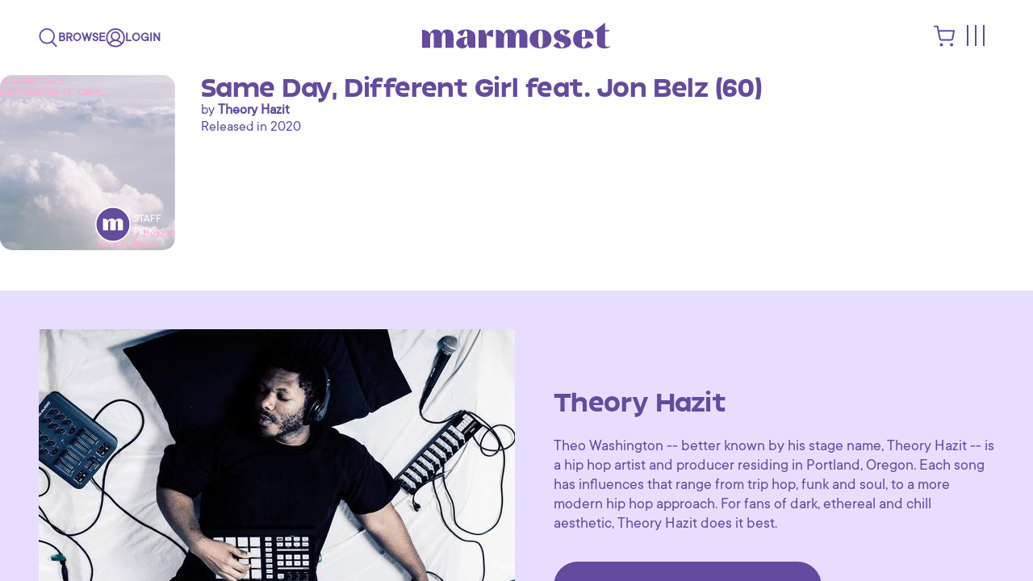

--- FILE ---
content_type: text/html; charset=utf-8
request_url: https://www.marmosetmusic.com/browse/86427-same-day-different-girl-feat-jon-belz-60
body_size: 65023
content:
<!DOCTYPE html>
<html lang="en">
<head>
  <title>
      Same Day, Different Girl feat. Jon Belz (60) by Theory Hazit | Marmoset
  </title>

  <!-- /meta -->
  <meta name="turbo-refresh-method" content="morph">
  <meta name="csrf-param" content="authenticity_token" />
<meta name="csrf-token" content="ciwUZ6HjsTFYVG2RO1dJEFhPrY2MPEFAgr178ygRVX9b28zxHBrXIdPderWDDL2TKu+4QO35CkcIPbnFk8f/ug==" />
  <meta http-equiv="Content-Type" content="text/html; charset=utf-8">
<script type="text/javascript">window.NREUM||(NREUM={});NREUM.info={"beacon":"bam.nr-data.net","errorBeacon":"bam.nr-data.net","licenseKey":"a3aba18a06","applicationID":"2193991","transactionName":"e1YPEUsJXAkBRktHXlZePhNcFEMMC1oXG0JQVhY=","queueTime":1,"applicationTime":882,"agent":"","atts":"[base64]"}</script>
<script type="text/javascript">(window.NREUM||(NREUM={})).init={ajax:{deny_list:["bam.nr-data.net"]},feature_flags:["soft_nav"]};(window.NREUM||(NREUM={})).loader_config={xpid:"VwIBVF5RGwEBXVJbDgA=",licenseKey:"a3aba18a06",applicationID:"2193991",browserID:"2194009"};;/*! For license information please see nr-loader-full-1.308.0.min.js.LICENSE.txt */
(()=>{var e,t,r={384:(e,t,r)=>{"use strict";r.d(t,{NT:()=>a,US:()=>u,Zm:()=>o,bQ:()=>d,dV:()=>c,pV:()=>l});var n=r(6154),i=r(1863),s=r(1910);const a={beacon:"bam.nr-data.net",errorBeacon:"bam.nr-data.net"};function o(){return n.gm.NREUM||(n.gm.NREUM={}),void 0===n.gm.newrelic&&(n.gm.newrelic=n.gm.NREUM),n.gm.NREUM}function c(){let e=o();return e.o||(e.o={ST:n.gm.setTimeout,SI:n.gm.setImmediate||n.gm.setInterval,CT:n.gm.clearTimeout,XHR:n.gm.XMLHttpRequest,REQ:n.gm.Request,EV:n.gm.Event,PR:n.gm.Promise,MO:n.gm.MutationObserver,FETCH:n.gm.fetch,WS:n.gm.WebSocket},(0,s.i)(...Object.values(e.o))),e}function d(e,t){let r=o();r.initializedAgents??={},t.initializedAt={ms:(0,i.t)(),date:new Date},r.initializedAgents[e]=t}function u(e,t){o()[e]=t}function l(){return function(){let e=o();const t=e.info||{};e.info={beacon:a.beacon,errorBeacon:a.errorBeacon,...t}}(),function(){let e=o();const t=e.init||{};e.init={...t}}(),c(),function(){let e=o();const t=e.loader_config||{};e.loader_config={...t}}(),o()}},782:(e,t,r)=>{"use strict";r.d(t,{T:()=>n});const n=r(860).K7.pageViewTiming},860:(e,t,r)=>{"use strict";r.d(t,{$J:()=>u,K7:()=>c,P3:()=>d,XX:()=>i,Yy:()=>o,df:()=>s,qY:()=>n,v4:()=>a});const n="events",i="jserrors",s="browser/blobs",a="rum",o="browser/logs",c={ajax:"ajax",genericEvents:"generic_events",jserrors:i,logging:"logging",metrics:"metrics",pageAction:"page_action",pageViewEvent:"page_view_event",pageViewTiming:"page_view_timing",sessionReplay:"session_replay",sessionTrace:"session_trace",softNav:"soft_navigations",spa:"spa"},d={[c.pageViewEvent]:1,[c.pageViewTiming]:2,[c.metrics]:3,[c.jserrors]:4,[c.spa]:5,[c.ajax]:6,[c.sessionTrace]:7,[c.softNav]:8,[c.sessionReplay]:9,[c.logging]:10,[c.genericEvents]:11},u={[c.pageViewEvent]:a,[c.pageViewTiming]:n,[c.ajax]:n,[c.spa]:n,[c.softNav]:n,[c.metrics]:i,[c.jserrors]:i,[c.sessionTrace]:s,[c.sessionReplay]:s,[c.logging]:o,[c.genericEvents]:"ins"}},944:(e,t,r)=>{"use strict";r.d(t,{R:()=>i});var n=r(3241);function i(e,t){"function"==typeof console.debug&&(console.debug("New Relic Warning: https://github.com/newrelic/newrelic-browser-agent/blob/main/docs/warning-codes.md#".concat(e),t),(0,n.W)({agentIdentifier:null,drained:null,type:"data",name:"warn",feature:"warn",data:{code:e,secondary:t}}))}},993:(e,t,r)=>{"use strict";r.d(t,{A$:()=>s,ET:()=>a,TZ:()=>o,p_:()=>i});var n=r(860);const i={ERROR:"ERROR",WARN:"WARN",INFO:"INFO",DEBUG:"DEBUG",TRACE:"TRACE"},s={OFF:0,ERROR:1,WARN:2,INFO:3,DEBUG:4,TRACE:5},a="log",o=n.K7.logging},1541:(e,t,r)=>{"use strict";r.d(t,{U:()=>i,f:()=>n});const n={MFE:"MFE",BA:"BA"};function i(e,t){if(2!==t?.harvestEndpointVersion)return{};const r=t.agentRef.runtime.appMetadata.agents[0].entityGuid;return e?{"source.id":e.id,"source.name":e.name,"source.type":e.type,"parent.id":e.parent?.id||r,"parent.type":e.parent?.type||n.BA}:{"entity.guid":r,appId:t.agentRef.info.applicationID}}},1687:(e,t,r)=>{"use strict";r.d(t,{Ak:()=>d,Ze:()=>h,x3:()=>u});var n=r(3241),i=r(7836),s=r(3606),a=r(860),o=r(2646);const c={};function d(e,t){const r={staged:!1,priority:a.P3[t]||0};l(e),c[e].get(t)||c[e].set(t,r)}function u(e,t){e&&c[e]&&(c[e].get(t)&&c[e].delete(t),p(e,t,!1),c[e].size&&f(e))}function l(e){if(!e)throw new Error("agentIdentifier required");c[e]||(c[e]=new Map)}function h(e="",t="feature",r=!1){if(l(e),!e||!c[e].get(t)||r)return p(e,t);c[e].get(t).staged=!0,f(e)}function f(e){const t=Array.from(c[e]);t.every(([e,t])=>t.staged)&&(t.sort((e,t)=>e[1].priority-t[1].priority),t.forEach(([t])=>{c[e].delete(t),p(e,t)}))}function p(e,t,r=!0){const a=e?i.ee.get(e):i.ee,c=s.i.handlers;if(!a.aborted&&a.backlog&&c){if((0,n.W)({agentIdentifier:e,type:"lifecycle",name:"drain",feature:t}),r){const e=a.backlog[t],r=c[t];if(r){for(let t=0;e&&t<e.length;++t)g(e[t],r);Object.entries(r).forEach(([e,t])=>{Object.values(t||{}).forEach(t=>{t[0]?.on&&t[0]?.context()instanceof o.y&&t[0].on(e,t[1])})})}}a.isolatedBacklog||delete c[t],a.backlog[t]=null,a.emit("drain-"+t,[])}}function g(e,t){var r=e[1];Object.values(t[r]||{}).forEach(t=>{var r=e[0];if(t[0]===r){var n=t[1],i=e[3],s=e[2];n.apply(i,s)}})}},1738:(e,t,r)=>{"use strict";r.d(t,{U:()=>f,Y:()=>h});var n=r(3241),i=r(9908),s=r(1863),a=r(944),o=r(5701),c=r(3969),d=r(8362),u=r(860),l=r(4261);function h(e,t,r,s){const h=s||r;!h||h[e]&&h[e]!==d.d.prototype[e]||(h[e]=function(){(0,i.p)(c.xV,["API/"+e+"/called"],void 0,u.K7.metrics,r.ee),(0,n.W)({agentIdentifier:r.agentIdentifier,drained:!!o.B?.[r.agentIdentifier],type:"data",name:"api",feature:l.Pl+e,data:{}});try{return t.apply(this,arguments)}catch(e){(0,a.R)(23,e)}})}function f(e,t,r,n,a){const o=e.info;null===r?delete o.jsAttributes[t]:o.jsAttributes[t]=r,(a||null===r)&&(0,i.p)(l.Pl+n,[(0,s.t)(),t,r],void 0,"session",e.ee)}},1741:(e,t,r)=>{"use strict";r.d(t,{W:()=>s});var n=r(944),i=r(4261);class s{#e(e,...t){if(this[e]!==s.prototype[e])return this[e](...t);(0,n.R)(35,e)}addPageAction(e,t){return this.#e(i.hG,e,t)}register(e){return this.#e(i.eY,e)}recordCustomEvent(e,t){return this.#e(i.fF,e,t)}setPageViewName(e,t){return this.#e(i.Fw,e,t)}setCustomAttribute(e,t,r){return this.#e(i.cD,e,t,r)}noticeError(e,t){return this.#e(i.o5,e,t)}setUserId(e,t=!1){return this.#e(i.Dl,e,t)}setApplicationVersion(e){return this.#e(i.nb,e)}setErrorHandler(e){return this.#e(i.bt,e)}addRelease(e,t){return this.#e(i.k6,e,t)}log(e,t){return this.#e(i.$9,e,t)}start(){return this.#e(i.d3)}finished(e){return this.#e(i.BL,e)}recordReplay(){return this.#e(i.CH)}pauseReplay(){return this.#e(i.Tb)}addToTrace(e){return this.#e(i.U2,e)}setCurrentRouteName(e){return this.#e(i.PA,e)}interaction(e){return this.#e(i.dT,e)}wrapLogger(e,t,r){return this.#e(i.Wb,e,t,r)}measure(e,t){return this.#e(i.V1,e,t)}consent(e){return this.#e(i.Pv,e)}}},1863:(e,t,r)=>{"use strict";function n(){return Math.floor(performance.now())}r.d(t,{t:()=>n})},1910:(e,t,r)=>{"use strict";r.d(t,{i:()=>s});var n=r(944);const i=new Map;function s(...e){return e.every(e=>{if(i.has(e))return i.get(e);const t="function"==typeof e?e.toString():"",r=t.includes("[native code]"),s=t.includes("nrWrapper");return r||s||(0,n.R)(64,e?.name||t),i.set(e,r),r})}},2555:(e,t,r)=>{"use strict";r.d(t,{D:()=>o,f:()=>a});var n=r(384),i=r(8122);const s={beacon:n.NT.beacon,errorBeacon:n.NT.errorBeacon,licenseKey:void 0,applicationID:void 0,sa:void 0,queueTime:void 0,applicationTime:void 0,ttGuid:void 0,user:void 0,account:void 0,product:void 0,extra:void 0,jsAttributes:{},userAttributes:void 0,atts:void 0,transactionName:void 0,tNamePlain:void 0};function a(e){try{return!!e.licenseKey&&!!e.errorBeacon&&!!e.applicationID}catch(e){return!1}}const o=e=>(0,i.a)(e,s)},2614:(e,t,r)=>{"use strict";r.d(t,{BB:()=>a,H3:()=>n,g:()=>d,iL:()=>c,tS:()=>o,uh:()=>i,wk:()=>s});const n="NRBA",i="SESSION",s=144e5,a=18e5,o={STARTED:"session-started",PAUSE:"session-pause",RESET:"session-reset",RESUME:"session-resume",UPDATE:"session-update"},c={SAME_TAB:"same-tab",CROSS_TAB:"cross-tab"},d={OFF:0,FULL:1,ERROR:2}},2646:(e,t,r)=>{"use strict";r.d(t,{y:()=>n});class n{constructor(e){this.contextId=e}}},2843:(e,t,r)=>{"use strict";r.d(t,{G:()=>s,u:()=>i});var n=r(3878);function i(e,t=!1,r,i){(0,n.DD)("visibilitychange",function(){if(t)return void("hidden"===document.visibilityState&&e());e(document.visibilityState)},r,i)}function s(e,t,r){(0,n.sp)("pagehide",e,t,r)}},3241:(e,t,r)=>{"use strict";r.d(t,{W:()=>s});var n=r(6154);const i="newrelic";function s(e={}){try{n.gm.dispatchEvent(new CustomEvent(i,{detail:e}))}catch(e){}}},3304:(e,t,r)=>{"use strict";r.d(t,{A:()=>s});var n=r(7836);const i=()=>{const e=new WeakSet;return(t,r)=>{if("object"==typeof r&&null!==r){if(e.has(r))return;e.add(r)}return r}};function s(e){try{return JSON.stringify(e,i())??""}catch(e){try{n.ee.emit("internal-error",[e])}catch(e){}return""}}},3333:(e,t,r)=>{"use strict";r.d(t,{$v:()=>u,TZ:()=>n,Xh:()=>c,Zp:()=>i,kd:()=>d,mq:()=>o,nf:()=>a,qN:()=>s});const n=r(860).K7.genericEvents,i=["auxclick","click","copy","keydown","paste","scrollend"],s=["focus","blur"],a=4,o=1e3,c=2e3,d=["PageAction","UserAction","BrowserPerformance"],u={RESOURCES:"experimental.resources",REGISTER:"register"}},3434:(e,t,r)=>{"use strict";r.d(t,{Jt:()=>s,YM:()=>d});var n=r(7836),i=r(5607);const s="nr@original:".concat(i.W),a=50;var o=Object.prototype.hasOwnProperty,c=!1;function d(e,t){return e||(e=n.ee),r.inPlace=function(e,t,n,i,s){n||(n="");const a="-"===n.charAt(0);for(let o=0;o<t.length;o++){const c=t[o],d=e[c];l(d)||(e[c]=r(d,a?c+n:n,i,c,s))}},r.flag=s,r;function r(t,r,n,c,d){return l(t)?t:(r||(r=""),nrWrapper[s]=t,function(e,t,r){if(Object.defineProperty&&Object.keys)try{return Object.keys(e).forEach(function(r){Object.defineProperty(t,r,{get:function(){return e[r]},set:function(t){return e[r]=t,t}})}),t}catch(e){u([e],r)}for(var n in e)o.call(e,n)&&(t[n]=e[n])}(t,nrWrapper,e),nrWrapper);function nrWrapper(){var s,o,l,h;let f;try{o=this,s=[...arguments],l="function"==typeof n?n(s,o):n||{}}catch(t){u([t,"",[s,o,c],l],e)}i(r+"start",[s,o,c],l,d);const p=performance.now();let g;try{return h=t.apply(o,s),g=performance.now(),h}catch(e){throw g=performance.now(),i(r+"err",[s,o,e],l,d),f=e,f}finally{const e=g-p,t={start:p,end:g,duration:e,isLongTask:e>=a,methodName:c,thrownError:f};t.isLongTask&&i("long-task",[t,o],l,d),i(r+"end",[s,o,h],l,d)}}}function i(r,n,i,s){if(!c||t){var a=c;c=!0;try{e.emit(r,n,i,t,s)}catch(t){u([t,r,n,i],e)}c=a}}}function u(e,t){t||(t=n.ee);try{t.emit("internal-error",e)}catch(e){}}function l(e){return!(e&&"function"==typeof e&&e.apply&&!e[s])}},3606:(e,t,r)=>{"use strict";r.d(t,{i:()=>s});var n=r(9908);s.on=a;var i=s.handlers={};function s(e,t,r,s){a(s||n.d,i,e,t,r)}function a(e,t,r,i,s){s||(s="feature"),e||(e=n.d);var a=t[s]=t[s]||{};(a[r]=a[r]||[]).push([e,i])}},3738:(e,t,r)=>{"use strict";r.d(t,{He:()=>i,Kp:()=>o,Lc:()=>d,Rz:()=>u,TZ:()=>n,bD:()=>s,d3:()=>a,jx:()=>l,sl:()=>h,uP:()=>c});const n=r(860).K7.sessionTrace,i="bstResource",s="resource",a="-start",o="-end",c="fn"+a,d="fn"+o,u="pushState",l=1e3,h=3e4},3785:(e,t,r)=>{"use strict";r.d(t,{R:()=>c,b:()=>d});var n=r(9908),i=r(1863),s=r(860),a=r(3969),o=r(993);function c(e,t,r={},c=o.p_.INFO,d=!0,u,l=(0,i.t)()){(0,n.p)(a.xV,["API/logging/".concat(c.toLowerCase(),"/called")],void 0,s.K7.metrics,e),(0,n.p)(o.ET,[l,t,r,c,d,u],void 0,s.K7.logging,e)}function d(e){return"string"==typeof e&&Object.values(o.p_).some(t=>t===e.toUpperCase().trim())}},3878:(e,t,r)=>{"use strict";function n(e,t){return{capture:e,passive:!1,signal:t}}function i(e,t,r=!1,i){window.addEventListener(e,t,n(r,i))}function s(e,t,r=!1,i){document.addEventListener(e,t,n(r,i))}r.d(t,{DD:()=>s,jT:()=>n,sp:()=>i})},3969:(e,t,r)=>{"use strict";r.d(t,{TZ:()=>n,XG:()=>o,rs:()=>i,xV:()=>a,z_:()=>s});const n=r(860).K7.metrics,i="sm",s="cm",a="storeSupportabilityMetrics",o="storeEventMetrics"},4234:(e,t,r)=>{"use strict";r.d(t,{W:()=>s});var n=r(7836),i=r(1687);class s{constructor(e,t){this.agentIdentifier=e,this.ee=n.ee.get(e),this.featureName=t,this.blocked=!1}deregisterDrain(){(0,i.x3)(this.agentIdentifier,this.featureName)}}},4261:(e,t,r)=>{"use strict";r.d(t,{$9:()=>d,BL:()=>o,CH:()=>f,Dl:()=>w,Fw:()=>y,PA:()=>m,Pl:()=>n,Pv:()=>T,Tb:()=>l,U2:()=>s,V1:()=>E,Wb:()=>x,bt:()=>b,cD:()=>v,d3:()=>R,dT:()=>c,eY:()=>p,fF:()=>h,hG:()=>i,k6:()=>a,nb:()=>g,o5:()=>u});const n="api-",i="addPageAction",s="addToTrace",a="addRelease",o="finished",c="interaction",d="log",u="noticeError",l="pauseReplay",h="recordCustomEvent",f="recordReplay",p="register",g="setApplicationVersion",m="setCurrentRouteName",v="setCustomAttribute",b="setErrorHandler",y="setPageViewName",w="setUserId",R="start",x="wrapLogger",E="measure",T="consent"},5205:(e,t,r)=>{"use strict";r.d(t,{j:()=>S});var n=r(384),i=r(1741);var s=r(2555),a=r(3333);const o=e=>{if(!e||"string"!=typeof e)return!1;try{document.createDocumentFragment().querySelector(e)}catch{return!1}return!0};var c=r(2614),d=r(944),u=r(8122);const l="[data-nr-mask]",h=e=>(0,u.a)(e,(()=>{const e={feature_flags:[],experimental:{allow_registered_children:!1,resources:!1},mask_selector:"*",block_selector:"[data-nr-block]",mask_input_options:{color:!1,date:!1,"datetime-local":!1,email:!1,month:!1,number:!1,range:!1,search:!1,tel:!1,text:!1,time:!1,url:!1,week:!1,textarea:!1,select:!1,password:!0}};return{ajax:{deny_list:void 0,block_internal:!0,enabled:!0,autoStart:!0},api:{get allow_registered_children(){return e.feature_flags.includes(a.$v.REGISTER)||e.experimental.allow_registered_children},set allow_registered_children(t){e.experimental.allow_registered_children=t},duplicate_registered_data:!1},browser_consent_mode:{enabled:!1},distributed_tracing:{enabled:void 0,exclude_newrelic_header:void 0,cors_use_newrelic_header:void 0,cors_use_tracecontext_headers:void 0,allowed_origins:void 0},get feature_flags(){return e.feature_flags},set feature_flags(t){e.feature_flags=t},generic_events:{enabled:!0,autoStart:!0},harvest:{interval:30},jserrors:{enabled:!0,autoStart:!0},logging:{enabled:!0,autoStart:!0},metrics:{enabled:!0,autoStart:!0},obfuscate:void 0,page_action:{enabled:!0},page_view_event:{enabled:!0,autoStart:!0},page_view_timing:{enabled:!0,autoStart:!0},performance:{capture_marks:!1,capture_measures:!1,capture_detail:!0,resources:{get enabled(){return e.feature_flags.includes(a.$v.RESOURCES)||e.experimental.resources},set enabled(t){e.experimental.resources=t},asset_types:[],first_party_domains:[],ignore_newrelic:!0}},privacy:{cookies_enabled:!0},proxy:{assets:void 0,beacon:void 0},session:{expiresMs:c.wk,inactiveMs:c.BB},session_replay:{autoStart:!0,enabled:!1,preload:!1,sampling_rate:10,error_sampling_rate:100,collect_fonts:!1,inline_images:!1,fix_stylesheets:!0,mask_all_inputs:!0,get mask_text_selector(){return e.mask_selector},set mask_text_selector(t){o(t)?e.mask_selector="".concat(t,",").concat(l):""===t||null===t?e.mask_selector=l:(0,d.R)(5,t)},get block_class(){return"nr-block"},get ignore_class(){return"nr-ignore"},get mask_text_class(){return"nr-mask"},get block_selector(){return e.block_selector},set block_selector(t){o(t)?e.block_selector+=",".concat(t):""!==t&&(0,d.R)(6,t)},get mask_input_options(){return e.mask_input_options},set mask_input_options(t){t&&"object"==typeof t?e.mask_input_options={...t,password:!0}:(0,d.R)(7,t)}},session_trace:{enabled:!0,autoStart:!0},soft_navigations:{enabled:!0,autoStart:!0},spa:{enabled:!0,autoStart:!0},ssl:void 0,user_actions:{enabled:!0,elementAttributes:["id","className","tagName","type"]}}})());var f=r(6154),p=r(9324);let g=0;const m={buildEnv:p.F3,distMethod:p.Xs,version:p.xv,originTime:f.WN},v={consented:!1},b={appMetadata:{},get consented(){return this.session?.state?.consent||v.consented},set consented(e){v.consented=e},customTransaction:void 0,denyList:void 0,disabled:!1,harvester:void 0,isolatedBacklog:!1,isRecording:!1,loaderType:void 0,maxBytes:3e4,obfuscator:void 0,onerror:void 0,ptid:void 0,releaseIds:{},session:void 0,timeKeeper:void 0,registeredEntities:[],jsAttributesMetadata:{bytes:0},get harvestCount(){return++g}},y=e=>{const t=(0,u.a)(e,b),r=Object.keys(m).reduce((e,t)=>(e[t]={value:m[t],writable:!1,configurable:!0,enumerable:!0},e),{});return Object.defineProperties(t,r)};var w=r(5701);const R=e=>{const t=e.startsWith("http");e+="/",r.p=t?e:"https://"+e};var x=r(7836),E=r(3241);const T={accountID:void 0,trustKey:void 0,agentID:void 0,licenseKey:void 0,applicationID:void 0,xpid:void 0},A=e=>(0,u.a)(e,T),_=new Set;function S(e,t={},r,a){let{init:o,info:c,loader_config:d,runtime:u={},exposed:l=!0}=t;if(!c){const e=(0,n.pV)();o=e.init,c=e.info,d=e.loader_config}e.init=h(o||{}),e.loader_config=A(d||{}),c.jsAttributes??={},f.bv&&(c.jsAttributes.isWorker=!0),e.info=(0,s.D)(c);const p=e.init,g=[c.beacon,c.errorBeacon];_.has(e.agentIdentifier)||(p.proxy.assets&&(R(p.proxy.assets),g.push(p.proxy.assets)),p.proxy.beacon&&g.push(p.proxy.beacon),e.beacons=[...g],function(e){const t=(0,n.pV)();Object.getOwnPropertyNames(i.W.prototype).forEach(r=>{const n=i.W.prototype[r];if("function"!=typeof n||"constructor"===n)return;let s=t[r];e[r]&&!1!==e.exposed&&"micro-agent"!==e.runtime?.loaderType&&(t[r]=(...t)=>{const n=e[r](...t);return s?s(...t):n})})}(e),(0,n.US)("activatedFeatures",w.B)),u.denyList=[...p.ajax.deny_list||[],...p.ajax.block_internal?g:[]],u.ptid=e.agentIdentifier,u.loaderType=r,e.runtime=y(u),_.has(e.agentIdentifier)||(e.ee=x.ee.get(e.agentIdentifier),e.exposed=l,(0,E.W)({agentIdentifier:e.agentIdentifier,drained:!!w.B?.[e.agentIdentifier],type:"lifecycle",name:"initialize",feature:void 0,data:e.config})),_.add(e.agentIdentifier)}},5270:(e,t,r)=>{"use strict";r.d(t,{Aw:()=>a,SR:()=>s,rF:()=>o});var n=r(384),i=r(7767);function s(e){return!!(0,n.dV)().o.MO&&(0,i.V)(e)&&!0===e?.session_trace.enabled}function a(e){return!0===e?.session_replay.preload&&s(e)}function o(e,t){try{if("string"==typeof t?.type){if("password"===t.type.toLowerCase())return"*".repeat(e?.length||0);if(void 0!==t?.dataset?.nrUnmask||t?.classList?.contains("nr-unmask"))return e}}catch(e){}return"string"==typeof e?e.replace(/[\S]/g,"*"):"*".repeat(e?.length||0)}},5289:(e,t,r)=>{"use strict";r.d(t,{GG:()=>a,Qr:()=>c,sB:()=>o});var n=r(3878),i=r(6389);function s(){return"undefined"==typeof document||"complete"===document.readyState}function a(e,t){if(s())return e();const r=(0,i.J)(e),a=setInterval(()=>{s()&&(clearInterval(a),r())},500);(0,n.sp)("load",r,t)}function o(e){if(s())return e();(0,n.DD)("DOMContentLoaded",e)}function c(e){if(s())return e();(0,n.sp)("popstate",e)}},5607:(e,t,r)=>{"use strict";r.d(t,{W:()=>n});const n=(0,r(9566).bz)()},5701:(e,t,r)=>{"use strict";r.d(t,{B:()=>s,t:()=>a});var n=r(3241);const i=new Set,s={};function a(e,t){const r=t.agentIdentifier;s[r]??={},e&&"object"==typeof e&&(i.has(r)||(t.ee.emit("rumresp",[e]),s[r]=e,i.add(r),(0,n.W)({agentIdentifier:r,loaded:!0,drained:!0,type:"lifecycle",name:"load",feature:void 0,data:e})))}},6154:(e,t,r)=>{"use strict";r.d(t,{OF:()=>d,RI:()=>i,WN:()=>h,bv:()=>s,eN:()=>f,gm:()=>a,lR:()=>l,m:()=>c,mw:()=>o,sb:()=>u});var n=r(1863);const i="undefined"!=typeof window&&!!window.document,s="undefined"!=typeof WorkerGlobalScope&&("undefined"!=typeof self&&self instanceof WorkerGlobalScope&&self.navigator instanceof WorkerNavigator||"undefined"!=typeof globalThis&&globalThis instanceof WorkerGlobalScope&&globalThis.navigator instanceof WorkerNavigator),a=i?window:"undefined"!=typeof WorkerGlobalScope&&("undefined"!=typeof self&&self instanceof WorkerGlobalScope&&self||"undefined"!=typeof globalThis&&globalThis instanceof WorkerGlobalScope&&globalThis),o=Boolean("hidden"===a?.document?.visibilityState),c=""+a?.location,d=/iPad|iPhone|iPod/.test(a.navigator?.userAgent),u=d&&"undefined"==typeof SharedWorker,l=(()=>{const e=a.navigator?.userAgent?.match(/Firefox[/\s](\d+\.\d+)/);return Array.isArray(e)&&e.length>=2?+e[1]:0})(),h=Date.now()-(0,n.t)(),f=()=>"undefined"!=typeof PerformanceNavigationTiming&&a?.performance?.getEntriesByType("navigation")?.[0]?.responseStart},6344:(e,t,r)=>{"use strict";r.d(t,{BB:()=>u,Qb:()=>l,TZ:()=>i,Ug:()=>a,Vh:()=>s,_s:()=>o,bc:()=>d,yP:()=>c});var n=r(2614);const i=r(860).K7.sessionReplay,s="errorDuringReplay",a=.12,o={DomContentLoaded:0,Load:1,FullSnapshot:2,IncrementalSnapshot:3,Meta:4,Custom:5},c={[n.g.ERROR]:15e3,[n.g.FULL]:3e5,[n.g.OFF]:0},d={RESET:{message:"Session was reset",sm:"Reset"},IMPORT:{message:"Recorder failed to import",sm:"Import"},TOO_MANY:{message:"429: Too Many Requests",sm:"Too-Many"},TOO_BIG:{message:"Payload was too large",sm:"Too-Big"},CROSS_TAB:{message:"Session Entity was set to OFF on another tab",sm:"Cross-Tab"},ENTITLEMENTS:{message:"Session Replay is not allowed and will not be started",sm:"Entitlement"}},u=5e3,l={API:"api",RESUME:"resume",SWITCH_TO_FULL:"switchToFull",INITIALIZE:"initialize",PRELOAD:"preload"}},6389:(e,t,r)=>{"use strict";function n(e,t=500,r={}){const n=r?.leading||!1;let i;return(...r)=>{n&&void 0===i&&(e.apply(this,r),i=setTimeout(()=>{i=clearTimeout(i)},t)),n||(clearTimeout(i),i=setTimeout(()=>{e.apply(this,r)},t))}}function i(e){let t=!1;return(...r)=>{t||(t=!0,e.apply(this,r))}}r.d(t,{J:()=>i,s:()=>n})},6630:(e,t,r)=>{"use strict";r.d(t,{T:()=>n});const n=r(860).K7.pageViewEvent},6774:(e,t,r)=>{"use strict";r.d(t,{T:()=>n});const n=r(860).K7.jserrors},7295:(e,t,r)=>{"use strict";r.d(t,{Xv:()=>a,gX:()=>i,iW:()=>s});var n=[];function i(e){if(!e||s(e))return!1;if(0===n.length)return!0;if("*"===n[0].hostname)return!1;for(var t=0;t<n.length;t++){var r=n[t];if(r.hostname.test(e.hostname)&&r.pathname.test(e.pathname))return!1}return!0}function s(e){return void 0===e.hostname}function a(e){if(n=[],e&&e.length)for(var t=0;t<e.length;t++){let r=e[t];if(!r)continue;if("*"===r)return void(n=[{hostname:"*"}]);0===r.indexOf("http://")?r=r.substring(7):0===r.indexOf("https://")&&(r=r.substring(8));const i=r.indexOf("/");let s,a;i>0?(s=r.substring(0,i),a=r.substring(i)):(s=r,a="*");let[c]=s.split(":");n.push({hostname:o(c),pathname:o(a,!0)})}}function o(e,t=!1){const r=e.replace(/[.+?^${}()|[\]\\]/g,e=>"\\"+e).replace(/\*/g,".*?");return new RegExp((t?"^":"")+r+"$")}},7485:(e,t,r)=>{"use strict";r.d(t,{D:()=>i});var n=r(6154);function i(e){if(0===(e||"").indexOf("data:"))return{protocol:"data"};try{const t=new URL(e,location.href),r={port:t.port,hostname:t.hostname,pathname:t.pathname,search:t.search,protocol:t.protocol.slice(0,t.protocol.indexOf(":")),sameOrigin:t.protocol===n.gm?.location?.protocol&&t.host===n.gm?.location?.host};return r.port&&""!==r.port||("http:"===t.protocol&&(r.port="80"),"https:"===t.protocol&&(r.port="443")),r.pathname&&""!==r.pathname?r.pathname.startsWith("/")||(r.pathname="/".concat(r.pathname)):r.pathname="/",r}catch(e){return{}}}},7699:(e,t,r)=>{"use strict";r.d(t,{It:()=>s,KC:()=>o,No:()=>i,qh:()=>a});var n=r(860);const i=16e3,s=1e6,a="SESSION_ERROR",o={[n.K7.logging]:!0,[n.K7.genericEvents]:!1,[n.K7.jserrors]:!1,[n.K7.ajax]:!1}},7767:(e,t,r)=>{"use strict";r.d(t,{V:()=>i});var n=r(6154);const i=e=>n.RI&&!0===e?.privacy.cookies_enabled},7836:(e,t,r)=>{"use strict";r.d(t,{P:()=>o,ee:()=>c});var n=r(384),i=r(8990),s=r(2646),a=r(5607);const o="nr@context:".concat(a.W),c=function e(t,r){var n={},a={},u={},l=!1;try{l=16===r.length&&d.initializedAgents?.[r]?.runtime.isolatedBacklog}catch(e){}var h={on:p,addEventListener:p,removeEventListener:function(e,t){var r=n[e];if(!r)return;for(var i=0;i<r.length;i++)r[i]===t&&r.splice(i,1)},emit:function(e,r,n,i,s){!1!==s&&(s=!0);if(c.aborted&&!i)return;t&&s&&t.emit(e,r,n);var o=f(n);g(e).forEach(e=>{e.apply(o,r)});var d=v()[a[e]];d&&d.push([h,e,r,o]);return o},get:m,listeners:g,context:f,buffer:function(e,t){const r=v();if(t=t||"feature",h.aborted)return;Object.entries(e||{}).forEach(([e,n])=>{a[n]=t,t in r||(r[t]=[])})},abort:function(){h._aborted=!0,Object.keys(h.backlog).forEach(e=>{delete h.backlog[e]})},isBuffering:function(e){return!!v()[a[e]]},debugId:r,backlog:l?{}:t&&"object"==typeof t.backlog?t.backlog:{},isolatedBacklog:l};return Object.defineProperty(h,"aborted",{get:()=>{let e=h._aborted||!1;return e||(t&&(e=t.aborted),e)}}),h;function f(e){return e&&e instanceof s.y?e:e?(0,i.I)(e,o,()=>new s.y(o)):new s.y(o)}function p(e,t){n[e]=g(e).concat(t)}function g(e){return n[e]||[]}function m(t){return u[t]=u[t]||e(h,t)}function v(){return h.backlog}}(void 0,"globalEE"),d=(0,n.Zm)();d.ee||(d.ee=c)},8122:(e,t,r)=>{"use strict";r.d(t,{a:()=>i});var n=r(944);function i(e,t){try{if(!e||"object"!=typeof e)return(0,n.R)(3);if(!t||"object"!=typeof t)return(0,n.R)(4);const r=Object.create(Object.getPrototypeOf(t),Object.getOwnPropertyDescriptors(t)),s=0===Object.keys(r).length?e:r;for(let a in s)if(void 0!==e[a])try{if(null===e[a]){r[a]=null;continue}Array.isArray(e[a])&&Array.isArray(t[a])?r[a]=Array.from(new Set([...e[a],...t[a]])):"object"==typeof e[a]&&"object"==typeof t[a]?r[a]=i(e[a],t[a]):r[a]=e[a]}catch(e){r[a]||(0,n.R)(1,e)}return r}catch(e){(0,n.R)(2,e)}}},8139:(e,t,r)=>{"use strict";r.d(t,{u:()=>h});var n=r(7836),i=r(3434),s=r(8990),a=r(6154);const o={},c=a.gm.XMLHttpRequest,d="addEventListener",u="removeEventListener",l="nr@wrapped:".concat(n.P);function h(e){var t=function(e){return(e||n.ee).get("events")}(e);if(o[t.debugId]++)return t;o[t.debugId]=1;var r=(0,i.YM)(t,!0);function h(e){r.inPlace(e,[d,u],"-",p)}function p(e,t){return e[1]}return"getPrototypeOf"in Object&&(a.RI&&f(document,h),c&&f(c.prototype,h),f(a.gm,h)),t.on(d+"-start",function(e,t){var n=e[1];if(null!==n&&("function"==typeof n||"object"==typeof n)&&"newrelic"!==e[0]){var i=(0,s.I)(n,l,function(){var e={object:function(){if("function"!=typeof n.handleEvent)return;return n.handleEvent.apply(n,arguments)},function:n}[typeof n];return e?r(e,"fn-",null,e.name||"anonymous"):n});this.wrapped=e[1]=i}}),t.on(u+"-start",function(e){e[1]=this.wrapped||e[1]}),t}function f(e,t,...r){let n=e;for(;"object"==typeof n&&!Object.prototype.hasOwnProperty.call(n,d);)n=Object.getPrototypeOf(n);n&&t(n,...r)}},8362:(e,t,r)=>{"use strict";r.d(t,{d:()=>s});var n=r(9566),i=r(1741);class s extends i.W{agentIdentifier=(0,n.LA)(16)}},8374:(e,t,r)=>{r.nc=(()=>{try{return document?.currentScript?.nonce}catch(e){}return""})()},8990:(e,t,r)=>{"use strict";r.d(t,{I:()=>i});var n=Object.prototype.hasOwnProperty;function i(e,t,r){if(n.call(e,t))return e[t];var i=r();if(Object.defineProperty&&Object.keys)try{return Object.defineProperty(e,t,{value:i,writable:!0,enumerable:!1}),i}catch(e){}return e[t]=i,i}},9119:(e,t,r)=>{"use strict";r.d(t,{L:()=>s});var n=/([^?#]*)[^#]*(#[^?]*|$).*/,i=/([^?#]*)().*/;function s(e,t){return e?e.replace(t?n:i,"$1$2"):e}},9300:(e,t,r)=>{"use strict";r.d(t,{T:()=>n});const n=r(860).K7.ajax},9324:(e,t,r)=>{"use strict";r.d(t,{AJ:()=>a,F3:()=>i,Xs:()=>s,Yq:()=>o,xv:()=>n});const n="1.308.0",i="PROD",s="CDN",a="@newrelic/rrweb",o="1.0.1"},9566:(e,t,r)=>{"use strict";r.d(t,{LA:()=>o,ZF:()=>c,bz:()=>a,el:()=>d});var n=r(6154);const i="xxxxxxxx-xxxx-4xxx-yxxx-xxxxxxxxxxxx";function s(e,t){return e?15&e[t]:16*Math.random()|0}function a(){const e=n.gm?.crypto||n.gm?.msCrypto;let t,r=0;return e&&e.getRandomValues&&(t=e.getRandomValues(new Uint8Array(30))),i.split("").map(e=>"x"===e?s(t,r++).toString(16):"y"===e?(3&s()|8).toString(16):e).join("")}function o(e){const t=n.gm?.crypto||n.gm?.msCrypto;let r,i=0;t&&t.getRandomValues&&(r=t.getRandomValues(new Uint8Array(e)));const a=[];for(var o=0;o<e;o++)a.push(s(r,i++).toString(16));return a.join("")}function c(){return o(16)}function d(){return o(32)}},9908:(e,t,r)=>{"use strict";r.d(t,{d:()=>n,p:()=>i});var n=r(7836).ee.get("handle");function i(e,t,r,i,s){s?(s.buffer([e],i),s.emit(e,t,r)):(n.buffer([e],i),n.emit(e,t,r))}}},n={};function i(e){var t=n[e];if(void 0!==t)return t.exports;var s=n[e]={exports:{}};return r[e](s,s.exports,i),s.exports}i.m=r,i.d=(e,t)=>{for(var r in t)i.o(t,r)&&!i.o(e,r)&&Object.defineProperty(e,r,{enumerable:!0,get:t[r]})},i.f={},i.e=e=>Promise.all(Object.keys(i.f).reduce((t,r)=>(i.f[r](e,t),t),[])),i.u=e=>({95:"nr-full-compressor",222:"nr-full-recorder",891:"nr-full"}[e]+"-1.308.0.min.js"),i.o=(e,t)=>Object.prototype.hasOwnProperty.call(e,t),e={},t="NRBA-1.308.0.PROD:",i.l=(r,n,s,a)=>{if(e[r])e[r].push(n);else{var o,c;if(void 0!==s)for(var d=document.getElementsByTagName("script"),u=0;u<d.length;u++){var l=d[u];if(l.getAttribute("src")==r||l.getAttribute("data-webpack")==t+s){o=l;break}}if(!o){c=!0;var h={891:"sha512-fcveNDcpRQS9OweGhN4uJe88Qmg+EVyH6j/wngwL2Le0m7LYyz7q+JDx7KBxsdDF4TaPVsSmHg12T3pHwdLa7w==",222:"sha512-O8ZzdvgB4fRyt7k2Qrr4STpR+tCA2mcQEig6/dP3rRy9uEx1CTKQ6cQ7Src0361y7xS434ua+zIPo265ZpjlEg==",95:"sha512-jDWejat/6/UDex/9XjYoPPmpMPuEvBCSuCg/0tnihjbn5bh9mP3An0NzFV9T5Tc+3kKhaXaZA8UIKPAanD2+Gw=="};(o=document.createElement("script")).charset="utf-8",i.nc&&o.setAttribute("nonce",i.nc),o.setAttribute("data-webpack",t+s),o.src=r,0!==o.src.indexOf(window.location.origin+"/")&&(o.crossOrigin="anonymous"),h[a]&&(o.integrity=h[a])}e[r]=[n];var f=(t,n)=>{o.onerror=o.onload=null,clearTimeout(p);var i=e[r];if(delete e[r],o.parentNode&&o.parentNode.removeChild(o),i&&i.forEach(e=>e(n)),t)return t(n)},p=setTimeout(f.bind(null,void 0,{type:"timeout",target:o}),12e4);o.onerror=f.bind(null,o.onerror),o.onload=f.bind(null,o.onload),c&&document.head.appendChild(o)}},i.r=e=>{"undefined"!=typeof Symbol&&Symbol.toStringTag&&Object.defineProperty(e,Symbol.toStringTag,{value:"Module"}),Object.defineProperty(e,"__esModule",{value:!0})},i.p="https://js-agent.newrelic.com/",(()=>{var e={85:0,959:0};i.f.j=(t,r)=>{var n=i.o(e,t)?e[t]:void 0;if(0!==n)if(n)r.push(n[2]);else{var s=new Promise((r,i)=>n=e[t]=[r,i]);r.push(n[2]=s);var a=i.p+i.u(t),o=new Error;i.l(a,r=>{if(i.o(e,t)&&(0!==(n=e[t])&&(e[t]=void 0),n)){var s=r&&("load"===r.type?"missing":r.type),a=r&&r.target&&r.target.src;o.message="Loading chunk "+t+" failed: ("+s+": "+a+")",o.name="ChunkLoadError",o.type=s,o.request=a,n[1](o)}},"chunk-"+t,t)}};var t=(t,r)=>{var n,s,[a,o,c]=r,d=0;if(a.some(t=>0!==e[t])){for(n in o)i.o(o,n)&&(i.m[n]=o[n]);if(c)c(i)}for(t&&t(r);d<a.length;d++)s=a[d],i.o(e,s)&&e[s]&&e[s][0](),e[s]=0},r=self["webpackChunk:NRBA-1.308.0.PROD"]=self["webpackChunk:NRBA-1.308.0.PROD"]||[];r.forEach(t.bind(null,0)),r.push=t.bind(null,r.push.bind(r))})(),(()=>{"use strict";i(8374);var e=i(8362),t=i(860);const r=Object.values(t.K7);var n=i(5205);var s=i(9908),a=i(1863),o=i(4261),c=i(1738);var d=i(1687),u=i(4234),l=i(5289),h=i(6154),f=i(944),p=i(5270),g=i(7767),m=i(6389),v=i(7699);class b extends u.W{constructor(e,t){super(e.agentIdentifier,t),this.agentRef=e,this.abortHandler=void 0,this.featAggregate=void 0,this.loadedSuccessfully=void 0,this.onAggregateImported=new Promise(e=>{this.loadedSuccessfully=e}),this.deferred=Promise.resolve(),!1===e.init[this.featureName].autoStart?this.deferred=new Promise((t,r)=>{this.ee.on("manual-start-all",(0,m.J)(()=>{(0,d.Ak)(e.agentIdentifier,this.featureName),t()}))}):(0,d.Ak)(e.agentIdentifier,t)}importAggregator(e,t,r={}){if(this.featAggregate)return;const n=async()=>{let n;await this.deferred;try{if((0,g.V)(e.init)){const{setupAgentSession:t}=await i.e(891).then(i.bind(i,8766));n=t(e)}}catch(e){(0,f.R)(20,e),this.ee.emit("internal-error",[e]),(0,s.p)(v.qh,[e],void 0,this.featureName,this.ee)}try{if(!this.#t(this.featureName,n,e.init))return(0,d.Ze)(this.agentIdentifier,this.featureName),void this.loadedSuccessfully(!1);const{Aggregate:i}=await t();this.featAggregate=new i(e,r),e.runtime.harvester.initializedAggregates.push(this.featAggregate),this.loadedSuccessfully(!0)}catch(e){(0,f.R)(34,e),this.abortHandler?.(),(0,d.Ze)(this.agentIdentifier,this.featureName,!0),this.loadedSuccessfully(!1),this.ee&&this.ee.abort()}};h.RI?(0,l.GG)(()=>n(),!0):n()}#t(e,r,n){if(this.blocked)return!1;switch(e){case t.K7.sessionReplay:return(0,p.SR)(n)&&!!r;case t.K7.sessionTrace:return!!r;default:return!0}}}var y=i(6630),w=i(2614),R=i(3241);class x extends b{static featureName=y.T;constructor(e){var t;super(e,y.T),this.setupInspectionEvents(e.agentIdentifier),t=e,(0,c.Y)(o.Fw,function(e,r){"string"==typeof e&&("/"!==e.charAt(0)&&(e="/"+e),t.runtime.customTransaction=(r||"http://custom.transaction")+e,(0,s.p)(o.Pl+o.Fw,[(0,a.t)()],void 0,void 0,t.ee))},t),this.importAggregator(e,()=>i.e(891).then(i.bind(i,3718)))}setupInspectionEvents(e){const t=(t,r)=>{t&&(0,R.W)({agentIdentifier:e,timeStamp:t.timeStamp,loaded:"complete"===t.target.readyState,type:"window",name:r,data:t.target.location+""})};(0,l.sB)(e=>{t(e,"DOMContentLoaded")}),(0,l.GG)(e=>{t(e,"load")}),(0,l.Qr)(e=>{t(e,"navigate")}),this.ee.on(w.tS.UPDATE,(t,r)=>{(0,R.W)({agentIdentifier:e,type:"lifecycle",name:"session",data:r})})}}var E=i(384);class T extends e.d{constructor(e){var t;(super(),h.gm)?(this.features={},(0,E.bQ)(this.agentIdentifier,this),this.desiredFeatures=new Set(e.features||[]),this.desiredFeatures.add(x),(0,n.j)(this,e,e.loaderType||"agent"),t=this,(0,c.Y)(o.cD,function(e,r,n=!1){if("string"==typeof e){if(["string","number","boolean"].includes(typeof r)||null===r)return(0,c.U)(t,e,r,o.cD,n);(0,f.R)(40,typeof r)}else(0,f.R)(39,typeof e)},t),function(e){(0,c.Y)(o.Dl,function(t,r=!1){if("string"!=typeof t&&null!==t)return void(0,f.R)(41,typeof t);const n=e.info.jsAttributes["enduser.id"];r&&null!=n&&n!==t?(0,s.p)(o.Pl+"setUserIdAndResetSession",[t],void 0,"session",e.ee):(0,c.U)(e,"enduser.id",t,o.Dl,!0)},e)}(this),function(e){(0,c.Y)(o.nb,function(t){if("string"==typeof t||null===t)return(0,c.U)(e,"application.version",t,o.nb,!1);(0,f.R)(42,typeof t)},e)}(this),function(e){(0,c.Y)(o.d3,function(){e.ee.emit("manual-start-all")},e)}(this),function(e){(0,c.Y)(o.Pv,function(t=!0){if("boolean"==typeof t){if((0,s.p)(o.Pl+o.Pv,[t],void 0,"session",e.ee),e.runtime.consented=t,t){const t=e.features.page_view_event;t.onAggregateImported.then(e=>{const r=t.featAggregate;e&&!r.sentRum&&r.sendRum()})}}else(0,f.R)(65,typeof t)},e)}(this),this.run()):(0,f.R)(21)}get config(){return{info:this.info,init:this.init,loader_config:this.loader_config,runtime:this.runtime}}get api(){return this}run(){try{const e=function(e){const t={};return r.forEach(r=>{t[r]=!!e[r]?.enabled}),t}(this.init),n=[...this.desiredFeatures];n.sort((e,r)=>t.P3[e.featureName]-t.P3[r.featureName]),n.forEach(r=>{if(!e[r.featureName]&&r.featureName!==t.K7.pageViewEvent)return;if(r.featureName===t.K7.spa)return void(0,f.R)(67);const n=function(e){switch(e){case t.K7.ajax:return[t.K7.jserrors];case t.K7.sessionTrace:return[t.K7.ajax,t.K7.pageViewEvent];case t.K7.sessionReplay:return[t.K7.sessionTrace];case t.K7.pageViewTiming:return[t.K7.pageViewEvent];default:return[]}}(r.featureName).filter(e=>!(e in this.features));n.length>0&&(0,f.R)(36,{targetFeature:r.featureName,missingDependencies:n}),this.features[r.featureName]=new r(this)})}catch(e){(0,f.R)(22,e);for(const e in this.features)this.features[e].abortHandler?.();const t=(0,E.Zm)();delete t.initializedAgents[this.agentIdentifier]?.features,delete this.sharedAggregator;return t.ee.get(this.agentIdentifier).abort(),!1}}}var A=i(2843),_=i(782);class S extends b{static featureName=_.T;constructor(e){super(e,_.T),h.RI&&((0,A.u)(()=>(0,s.p)("docHidden",[(0,a.t)()],void 0,_.T,this.ee),!0),(0,A.G)(()=>(0,s.p)("winPagehide",[(0,a.t)()],void 0,_.T,this.ee)),this.importAggregator(e,()=>i.e(891).then(i.bind(i,9018))))}}var O=i(3969);class I extends b{static featureName=O.TZ;constructor(e){super(e,O.TZ),h.RI&&document.addEventListener("securitypolicyviolation",e=>{(0,s.p)(O.xV,["Generic/CSPViolation/Detected"],void 0,this.featureName,this.ee)}),this.importAggregator(e,()=>i.e(891).then(i.bind(i,6555)))}}var P=i(6774),k=i(3878),N=i(3304);class D{constructor(e,t,r,n,i){this.name="UncaughtError",this.message="string"==typeof e?e:(0,N.A)(e),this.sourceURL=t,this.line=r,this.column=n,this.__newrelic=i}}function j(e){return M(e)?e:new D(void 0!==e?.message?e.message:e,e?.filename||e?.sourceURL,e?.lineno||e?.line,e?.colno||e?.col,e?.__newrelic,e?.cause)}function C(e){const t="Unhandled Promise Rejection: ";if(!e?.reason)return;if(M(e.reason)){try{e.reason.message.startsWith(t)||(e.reason.message=t+e.reason.message)}catch(e){}return j(e.reason)}const r=j(e.reason);return(r.message||"").startsWith(t)||(r.message=t+r.message),r}function L(e){if(e.error instanceof SyntaxError&&!/:\d+$/.test(e.error.stack?.trim())){const t=new D(e.message,e.filename,e.lineno,e.colno,e.error.__newrelic,e.cause);return t.name=SyntaxError.name,t}return M(e.error)?e.error:j(e)}function M(e){return e instanceof Error&&!!e.stack}function B(e,r,n,i,o=(0,a.t)()){"string"==typeof e&&(e=new Error(e)),(0,s.p)("err",[e,o,!1,r,n.runtime.isRecording,void 0,i],void 0,t.K7.jserrors,n.ee),(0,s.p)("uaErr",[],void 0,t.K7.genericEvents,n.ee)}var H=i(1541),K=i(993),W=i(3785);function U(e,{customAttributes:t={},level:r=K.p_.INFO}={},n,i,s=(0,a.t)()){(0,W.R)(n.ee,e,t,r,!1,i,s)}function F(e,r,n,i,c=(0,a.t)()){(0,s.p)(o.Pl+o.hG,[c,e,r,i],void 0,t.K7.genericEvents,n.ee)}function V(e,r,n,i,c=(0,a.t)()){const{start:d,end:u,customAttributes:l}=r||{},h={customAttributes:l||{}};if("object"!=typeof h.customAttributes||"string"!=typeof e||0===e.length)return void(0,f.R)(57);const p=(e,t)=>null==e?t:"number"==typeof e?e:e instanceof PerformanceMark?e.startTime:Number.NaN;if(h.start=p(d,0),h.end=p(u,c),Number.isNaN(h.start)||Number.isNaN(h.end))(0,f.R)(57);else{if(h.duration=h.end-h.start,!(h.duration<0))return(0,s.p)(o.Pl+o.V1,[h,e,i],void 0,t.K7.genericEvents,n.ee),h;(0,f.R)(58)}}function z(e,r={},n,i,c=(0,a.t)()){(0,s.p)(o.Pl+o.fF,[c,e,r,i],void 0,t.K7.genericEvents,n.ee)}function G(e){(0,c.Y)(o.eY,function(t){return Y(e,t)},e)}function Y(e,r,n){(0,f.R)(54,"newrelic.register"),r||={},r.type=H.f.MFE,r.licenseKey||=e.info.licenseKey,r.blocked=!1,r.parent=n||{},Array.isArray(r.tags)||(r.tags=[]);const i={};r.tags.forEach(e=>{"name"!==e&&"id"!==e&&(i["source.".concat(e)]=!0)}),r.isolated??=!0;let o=()=>{};const c=e.runtime.registeredEntities;if(!r.isolated){const e=c.find(({metadata:{target:{id:e}}})=>e===r.id&&!r.isolated);if(e)return e}const d=e=>{r.blocked=!0,o=e};function u(e){return"string"==typeof e&&!!e.trim()&&e.trim().length<501||"number"==typeof e}e.init.api.allow_registered_children||d((0,m.J)(()=>(0,f.R)(55))),u(r.id)&&u(r.name)||d((0,m.J)(()=>(0,f.R)(48,r)));const l={addPageAction:(t,n={})=>g(F,[t,{...i,...n},e],r),deregister:()=>{d((0,m.J)(()=>(0,f.R)(68)))},log:(t,n={})=>g(U,[t,{...n,customAttributes:{...i,...n.customAttributes||{}}},e],r),measure:(t,n={})=>g(V,[t,{...n,customAttributes:{...i,...n.customAttributes||{}}},e],r),noticeError:(t,n={})=>g(B,[t,{...i,...n},e],r),register:(t={})=>g(Y,[e,t],l.metadata.target),recordCustomEvent:(t,n={})=>g(z,[t,{...i,...n},e],r),setApplicationVersion:e=>p("application.version",e),setCustomAttribute:(e,t)=>p(e,t),setUserId:e=>p("enduser.id",e),metadata:{customAttributes:i,target:r}},h=()=>(r.blocked&&o(),r.blocked);h()||c.push(l);const p=(e,t)=>{h()||(i[e]=t)},g=(r,n,i)=>{if(h())return;const o=(0,a.t)();(0,s.p)(O.xV,["API/register/".concat(r.name,"/called")],void 0,t.K7.metrics,e.ee);try{if(e.init.api.duplicate_registered_data&&"register"!==r.name){let e=n;if(n[1]instanceof Object){const t={"child.id":i.id,"child.type":i.type};e="customAttributes"in n[1]?[n[0],{...n[1],customAttributes:{...n[1].customAttributes,...t}},...n.slice(2)]:[n[0],{...n[1],...t},...n.slice(2)]}r(...e,void 0,o)}return r(...n,i,o)}catch(e){(0,f.R)(50,e)}};return l}class q extends b{static featureName=P.T;constructor(e){var t;super(e,P.T),t=e,(0,c.Y)(o.o5,(e,r)=>B(e,r,t),t),function(e){(0,c.Y)(o.bt,function(t){e.runtime.onerror=t},e)}(e),function(e){let t=0;(0,c.Y)(o.k6,function(e,r){++t>10||(this.runtime.releaseIds[e.slice(-200)]=(""+r).slice(-200))},e)}(e),G(e);try{this.removeOnAbort=new AbortController}catch(e){}this.ee.on("internal-error",(t,r)=>{this.abortHandler&&(0,s.p)("ierr",[j(t),(0,a.t)(),!0,{},e.runtime.isRecording,r],void 0,this.featureName,this.ee)}),h.gm.addEventListener("unhandledrejection",t=>{this.abortHandler&&(0,s.p)("err",[C(t),(0,a.t)(),!1,{unhandledPromiseRejection:1},e.runtime.isRecording],void 0,this.featureName,this.ee)},(0,k.jT)(!1,this.removeOnAbort?.signal)),h.gm.addEventListener("error",t=>{this.abortHandler&&(0,s.p)("err",[L(t),(0,a.t)(),!1,{},e.runtime.isRecording],void 0,this.featureName,this.ee)},(0,k.jT)(!1,this.removeOnAbort?.signal)),this.abortHandler=this.#r,this.importAggregator(e,()=>i.e(891).then(i.bind(i,2176)))}#r(){this.removeOnAbort?.abort(),this.abortHandler=void 0}}var Z=i(8990);let X=1;function J(e){const t=typeof e;return!e||"object"!==t&&"function"!==t?-1:e===h.gm?0:(0,Z.I)(e,"nr@id",function(){return X++})}function Q(e){if("string"==typeof e&&e.length)return e.length;if("object"==typeof e){if("undefined"!=typeof ArrayBuffer&&e instanceof ArrayBuffer&&e.byteLength)return e.byteLength;if("undefined"!=typeof Blob&&e instanceof Blob&&e.size)return e.size;if(!("undefined"!=typeof FormData&&e instanceof FormData))try{return(0,N.A)(e).length}catch(e){return}}}var ee=i(8139),te=i(7836),re=i(3434);const ne={},ie=["open","send"];function se(e){var t=e||te.ee;const r=function(e){return(e||te.ee).get("xhr")}(t);if(void 0===h.gm.XMLHttpRequest)return r;if(ne[r.debugId]++)return r;ne[r.debugId]=1,(0,ee.u)(t);var n=(0,re.YM)(r),i=h.gm.XMLHttpRequest,s=h.gm.MutationObserver,a=h.gm.Promise,o=h.gm.setInterval,c="readystatechange",d=["onload","onerror","onabort","onloadstart","onloadend","onprogress","ontimeout"],u=[],l=h.gm.XMLHttpRequest=function(e){const t=new i(e),s=r.context(t);try{r.emit("new-xhr",[t],s),t.addEventListener(c,(a=s,function(){var e=this;e.readyState>3&&!a.resolved&&(a.resolved=!0,r.emit("xhr-resolved",[],e)),n.inPlace(e,d,"fn-",y)}),(0,k.jT)(!1))}catch(e){(0,f.R)(15,e);try{r.emit("internal-error",[e])}catch(e){}}var a;return t};function p(e,t){n.inPlace(t,["onreadystatechange"],"fn-",y)}if(function(e,t){for(var r in e)t[r]=e[r]}(i,l),l.prototype=i.prototype,n.inPlace(l.prototype,ie,"-xhr-",y),r.on("send-xhr-start",function(e,t){p(e,t),function(e){u.push(e),s&&(g?g.then(b):o?o(b):(m=-m,v.data=m))}(t)}),r.on("open-xhr-start",p),s){var g=a&&a.resolve();if(!o&&!a){var m=1,v=document.createTextNode(m);new s(b).observe(v,{characterData:!0})}}else t.on("fn-end",function(e){e[0]&&e[0].type===c||b()});function b(){for(var e=0;e<u.length;e++)p(0,u[e]);u.length&&(u=[])}function y(e,t){return t}return r}var ae="fetch-",oe=ae+"body-",ce=["arrayBuffer","blob","json","text","formData"],de=h.gm.Request,ue=h.gm.Response,le="prototype";const he={};function fe(e){const t=function(e){return(e||te.ee).get("fetch")}(e);if(!(de&&ue&&h.gm.fetch))return t;if(he[t.debugId]++)return t;function r(e,r,n){var i=e[r];"function"==typeof i&&(e[r]=function(){var e,r=[...arguments],s={};t.emit(n+"before-start",[r],s),s[te.P]&&s[te.P].dt&&(e=s[te.P].dt);var a=i.apply(this,r);return t.emit(n+"start",[r,e],a),a.then(function(e){return t.emit(n+"end",[null,e],a),e},function(e){throw t.emit(n+"end",[e],a),e})})}return he[t.debugId]=1,ce.forEach(e=>{r(de[le],e,oe),r(ue[le],e,oe)}),r(h.gm,"fetch",ae),t.on(ae+"end",function(e,r){var n=this;if(r){var i=r.headers.get("content-length");null!==i&&(n.rxSize=i),t.emit(ae+"done",[null,r],n)}else t.emit(ae+"done",[e],n)}),t}var pe=i(7485),ge=i(9566);class me{constructor(e){this.agentRef=e}generateTracePayload(e){const t=this.agentRef.loader_config;if(!this.shouldGenerateTrace(e)||!t)return null;var r=(t.accountID||"").toString()||null,n=(t.agentID||"").toString()||null,i=(t.trustKey||"").toString()||null;if(!r||!n)return null;var s=(0,ge.ZF)(),a=(0,ge.el)(),o=Date.now(),c={spanId:s,traceId:a,timestamp:o};return(e.sameOrigin||this.isAllowedOrigin(e)&&this.useTraceContextHeadersForCors())&&(c.traceContextParentHeader=this.generateTraceContextParentHeader(s,a),c.traceContextStateHeader=this.generateTraceContextStateHeader(s,o,r,n,i)),(e.sameOrigin&&!this.excludeNewrelicHeader()||!e.sameOrigin&&this.isAllowedOrigin(e)&&this.useNewrelicHeaderForCors())&&(c.newrelicHeader=this.generateTraceHeader(s,a,o,r,n,i)),c}generateTraceContextParentHeader(e,t){return"00-"+t+"-"+e+"-01"}generateTraceContextStateHeader(e,t,r,n,i){return i+"@nr=0-1-"+r+"-"+n+"-"+e+"----"+t}generateTraceHeader(e,t,r,n,i,s){if(!("function"==typeof h.gm?.btoa))return null;var a={v:[0,1],d:{ty:"Browser",ac:n,ap:i,id:e,tr:t,ti:r}};return s&&n!==s&&(a.d.tk=s),btoa((0,N.A)(a))}shouldGenerateTrace(e){return this.agentRef.init?.distributed_tracing?.enabled&&this.isAllowedOrigin(e)}isAllowedOrigin(e){var t=!1;const r=this.agentRef.init?.distributed_tracing;if(e.sameOrigin)t=!0;else if(r?.allowed_origins instanceof Array)for(var n=0;n<r.allowed_origins.length;n++){var i=(0,pe.D)(r.allowed_origins[n]);if(e.hostname===i.hostname&&e.protocol===i.protocol&&e.port===i.port){t=!0;break}}return t}excludeNewrelicHeader(){var e=this.agentRef.init?.distributed_tracing;return!!e&&!!e.exclude_newrelic_header}useNewrelicHeaderForCors(){var e=this.agentRef.init?.distributed_tracing;return!!e&&!1!==e.cors_use_newrelic_header}useTraceContextHeadersForCors(){var e=this.agentRef.init?.distributed_tracing;return!!e&&!!e.cors_use_tracecontext_headers}}var ve=i(9300),be=i(7295);function ye(e){return"string"==typeof e?e:e instanceof(0,E.dV)().o.REQ?e.url:h.gm?.URL&&e instanceof URL?e.href:void 0}var we=["load","error","abort","timeout"],Re=we.length,xe=(0,E.dV)().o.REQ,Ee=(0,E.dV)().o.XHR;const Te="X-NewRelic-App-Data";class Ae extends b{static featureName=ve.T;constructor(e){super(e,ve.T),this.dt=new me(e),this.handler=(e,t,r,n)=>(0,s.p)(e,t,r,n,this.ee);try{const e={xmlhttprequest:"xhr",fetch:"fetch",beacon:"beacon"};h.gm?.performance?.getEntriesByType("resource").forEach(r=>{if(r.initiatorType in e&&0!==r.responseStatus){const n={status:r.responseStatus},i={rxSize:r.transferSize,duration:Math.floor(r.duration),cbTime:0};_e(n,r.name),this.handler("xhr",[n,i,r.startTime,r.responseEnd,e[r.initiatorType]],void 0,t.K7.ajax)}})}catch(e){}fe(this.ee),se(this.ee),function(e,r,n,i){function o(e){var t=this;t.totalCbs=0,t.called=0,t.cbTime=0,t.end=E,t.ended=!1,t.xhrGuids={},t.lastSize=null,t.loadCaptureCalled=!1,t.params=this.params||{},t.metrics=this.metrics||{},t.latestLongtaskEnd=0,e.addEventListener("load",function(r){T(t,e)},(0,k.jT)(!1)),h.lR||e.addEventListener("progress",function(e){t.lastSize=e.loaded},(0,k.jT)(!1))}function c(e){this.params={method:e[0]},_e(this,e[1]),this.metrics={}}function d(t,r){e.loader_config.xpid&&this.sameOrigin&&r.setRequestHeader("X-NewRelic-ID",e.loader_config.xpid);var n=i.generateTracePayload(this.parsedOrigin);if(n){var s=!1;n.newrelicHeader&&(r.setRequestHeader("newrelic",n.newrelicHeader),s=!0),n.traceContextParentHeader&&(r.setRequestHeader("traceparent",n.traceContextParentHeader),n.traceContextStateHeader&&r.setRequestHeader("tracestate",n.traceContextStateHeader),s=!0),s&&(this.dt=n)}}function u(e,t){var n=this.metrics,i=e[0],s=this;if(n&&i){var o=Q(i);o&&(n.txSize=o)}this.startTime=(0,a.t)(),this.body=i,this.listener=function(e){try{"abort"!==e.type||s.loadCaptureCalled||(s.params.aborted=!0),("load"!==e.type||s.called===s.totalCbs&&(s.onloadCalled||"function"!=typeof t.onload)&&"function"==typeof s.end)&&s.end(t)}catch(e){try{r.emit("internal-error",[e])}catch(e){}}};for(var c=0;c<Re;c++)t.addEventListener(we[c],this.listener,(0,k.jT)(!1))}function l(e,t,r){this.cbTime+=e,t?this.onloadCalled=!0:this.called+=1,this.called!==this.totalCbs||!this.onloadCalled&&"function"==typeof r.onload||"function"!=typeof this.end||this.end(r)}function f(e,t){var r=""+J(e)+!!t;this.xhrGuids&&!this.xhrGuids[r]&&(this.xhrGuids[r]=!0,this.totalCbs+=1)}function p(e,t){var r=""+J(e)+!!t;this.xhrGuids&&this.xhrGuids[r]&&(delete this.xhrGuids[r],this.totalCbs-=1)}function g(){this.endTime=(0,a.t)()}function m(e,t){t instanceof Ee&&"load"===e[0]&&r.emit("xhr-load-added",[e[1],e[2]],t)}function v(e,t){t instanceof Ee&&"load"===e[0]&&r.emit("xhr-load-removed",[e[1],e[2]],t)}function b(e,t,r){t instanceof Ee&&("onload"===r&&(this.onload=!0),("load"===(e[0]&&e[0].type)||this.onload)&&(this.xhrCbStart=(0,a.t)()))}function y(e,t){this.xhrCbStart&&r.emit("xhr-cb-time",[(0,a.t)()-this.xhrCbStart,this.onload,t],t)}function w(e){var t,r=e[1]||{};if("string"==typeof e[0]?0===(t=e[0]).length&&h.RI&&(t=""+h.gm.location.href):e[0]&&e[0].url?t=e[0].url:h.gm?.URL&&e[0]&&e[0]instanceof URL?t=e[0].href:"function"==typeof e[0].toString&&(t=e[0].toString()),"string"==typeof t&&0!==t.length){t&&(this.parsedOrigin=(0,pe.D)(t),this.sameOrigin=this.parsedOrigin.sameOrigin);var n=i.generateTracePayload(this.parsedOrigin);if(n&&(n.newrelicHeader||n.traceContextParentHeader))if(e[0]&&e[0].headers)o(e[0].headers,n)&&(this.dt=n);else{var s={};for(var a in r)s[a]=r[a];s.headers=new Headers(r.headers||{}),o(s.headers,n)&&(this.dt=n),e.length>1?e[1]=s:e.push(s)}}function o(e,t){var r=!1;return t.newrelicHeader&&(e.set("newrelic",t.newrelicHeader),r=!0),t.traceContextParentHeader&&(e.set("traceparent",t.traceContextParentHeader),t.traceContextStateHeader&&e.set("tracestate",t.traceContextStateHeader),r=!0),r}}function R(e,t){this.params={},this.metrics={},this.startTime=(0,a.t)(),this.dt=t,e.length>=1&&(this.target=e[0]),e.length>=2&&(this.opts=e[1]);var r=this.opts||{},n=this.target;_e(this,ye(n));var i=(""+(n&&n instanceof xe&&n.method||r.method||"GET")).toUpperCase();this.params.method=i,this.body=r.body,this.txSize=Q(r.body)||0}function x(e,r){if(this.endTime=(0,a.t)(),this.params||(this.params={}),(0,be.iW)(this.params))return;let i;this.params.status=r?r.status:0,"string"==typeof this.rxSize&&this.rxSize.length>0&&(i=+this.rxSize);const s={txSize:this.txSize,rxSize:i,duration:(0,a.t)()-this.startTime};n("xhr",[this.params,s,this.startTime,this.endTime,"fetch"],this,t.K7.ajax)}function E(e){const r=this.params,i=this.metrics;if(!this.ended){this.ended=!0;for(let t=0;t<Re;t++)e.removeEventListener(we[t],this.listener,!1);r.aborted||(0,be.iW)(r)||(i.duration=(0,a.t)()-this.startTime,this.loadCaptureCalled||4!==e.readyState?null==r.status&&(r.status=0):T(this,e),i.cbTime=this.cbTime,n("xhr",[r,i,this.startTime,this.endTime,"xhr"],this,t.K7.ajax))}}function T(e,n){e.params.status=n.status;var i=function(e,t){var r=e.responseType;return"json"===r&&null!==t?t:"arraybuffer"===r||"blob"===r||"json"===r?Q(e.response):"text"===r||""===r||void 0===r?Q(e.responseText):void 0}(n,e.lastSize);if(i&&(e.metrics.rxSize=i),e.sameOrigin&&n.getAllResponseHeaders().indexOf(Te)>=0){var a=n.getResponseHeader(Te);a&&((0,s.p)(O.rs,["Ajax/CrossApplicationTracing/Header/Seen"],void 0,t.K7.metrics,r),e.params.cat=a.split(", ").pop())}e.loadCaptureCalled=!0}r.on("new-xhr",o),r.on("open-xhr-start",c),r.on("open-xhr-end",d),r.on("send-xhr-start",u),r.on("xhr-cb-time",l),r.on("xhr-load-added",f),r.on("xhr-load-removed",p),r.on("xhr-resolved",g),r.on("addEventListener-end",m),r.on("removeEventListener-end",v),r.on("fn-end",y),r.on("fetch-before-start",w),r.on("fetch-start",R),r.on("fn-start",b),r.on("fetch-done",x)}(e,this.ee,this.handler,this.dt),this.importAggregator(e,()=>i.e(891).then(i.bind(i,3845)))}}function _e(e,t){var r=(0,pe.D)(t),n=e.params||e;n.hostname=r.hostname,n.port=r.port,n.protocol=r.protocol,n.host=r.hostname+":"+r.port,n.pathname=r.pathname,e.parsedOrigin=r,e.sameOrigin=r.sameOrigin}const Se={},Oe=["pushState","replaceState"];function Ie(e){const t=function(e){return(e||te.ee).get("history")}(e);return!h.RI||Se[t.debugId]++||(Se[t.debugId]=1,(0,re.YM)(t).inPlace(window.history,Oe,"-")),t}var Pe=i(3738);function ke(e){(0,c.Y)(o.BL,function(r=Date.now()){const n=r-h.WN;n<0&&(0,f.R)(62,r),(0,s.p)(O.XG,[o.BL,{time:n}],void 0,t.K7.metrics,e.ee),e.addToTrace({name:o.BL,start:r,origin:"nr"}),(0,s.p)(o.Pl+o.hG,[n,o.BL],void 0,t.K7.genericEvents,e.ee)},e)}const{He:Ne,bD:De,d3:je,Kp:Ce,TZ:Le,Lc:Me,uP:Be,Rz:He}=Pe;class Ke extends b{static featureName=Le;constructor(e){var r;super(e,Le),r=e,(0,c.Y)(o.U2,function(e){if(!(e&&"object"==typeof e&&e.name&&e.start))return;const n={n:e.name,s:e.start-h.WN,e:(e.end||e.start)-h.WN,o:e.origin||"",t:"api"};n.s<0||n.e<0||n.e<n.s?(0,f.R)(61,{start:n.s,end:n.e}):(0,s.p)("bstApi",[n],void 0,t.K7.sessionTrace,r.ee)},r),ke(e);if(!(0,g.V)(e.init))return void this.deregisterDrain();const n=this.ee;let d;Ie(n),this.eventsEE=(0,ee.u)(n),this.eventsEE.on(Be,function(e,t){this.bstStart=(0,a.t)()}),this.eventsEE.on(Me,function(e,r){(0,s.p)("bst",[e[0],r,this.bstStart,(0,a.t)()],void 0,t.K7.sessionTrace,n)}),n.on(He+je,function(e){this.time=(0,a.t)(),this.startPath=location.pathname+location.hash}),n.on(He+Ce,function(e){(0,s.p)("bstHist",[location.pathname+location.hash,this.startPath,this.time],void 0,t.K7.sessionTrace,n)});try{d=new PerformanceObserver(e=>{const r=e.getEntries();(0,s.p)(Ne,[r],void 0,t.K7.sessionTrace,n)}),d.observe({type:De,buffered:!0})}catch(e){}this.importAggregator(e,()=>i.e(891).then(i.bind(i,6974)),{resourceObserver:d})}}var We=i(6344);class Ue extends b{static featureName=We.TZ;#n;recorder;constructor(e){var r;let n;super(e,We.TZ),r=e,(0,c.Y)(o.CH,function(){(0,s.p)(o.CH,[],void 0,t.K7.sessionReplay,r.ee)},r),function(e){(0,c.Y)(o.Tb,function(){(0,s.p)(o.Tb,[],void 0,t.K7.sessionReplay,e.ee)},e)}(e);try{n=JSON.parse(localStorage.getItem("".concat(w.H3,"_").concat(w.uh)))}catch(e){}(0,p.SR)(e.init)&&this.ee.on(o.CH,()=>this.#i()),this.#s(n)&&this.importRecorder().then(e=>{e.startRecording(We.Qb.PRELOAD,n?.sessionReplayMode)}),this.importAggregator(this.agentRef,()=>i.e(891).then(i.bind(i,6167)),this),this.ee.on("err",e=>{this.blocked||this.agentRef.runtime.isRecording&&(this.errorNoticed=!0,(0,s.p)(We.Vh,[e],void 0,this.featureName,this.ee))})}#s(e){return e&&(e.sessionReplayMode===w.g.FULL||e.sessionReplayMode===w.g.ERROR)||(0,p.Aw)(this.agentRef.init)}importRecorder(){return this.recorder?Promise.resolve(this.recorder):(this.#n??=Promise.all([i.e(891),i.e(222)]).then(i.bind(i,4866)).then(({Recorder:e})=>(this.recorder=new e(this),this.recorder)).catch(e=>{throw this.ee.emit("internal-error",[e]),this.blocked=!0,e}),this.#n)}#i(){this.blocked||(this.featAggregate?this.featAggregate.mode!==w.g.FULL&&this.featAggregate.initializeRecording(w.g.FULL,!0,We.Qb.API):this.importRecorder().then(()=>{this.recorder.startRecording(We.Qb.API,w.g.FULL)}))}}var Fe=i(3333),Ve=i(9119);const ze={},Ge=new Set;function Ye(e){return"string"==typeof e?{type:"string",size:(new TextEncoder).encode(e).length}:e instanceof ArrayBuffer?{type:"ArrayBuffer",size:e.byteLength}:e instanceof Blob?{type:"Blob",size:e.size}:e instanceof DataView?{type:"DataView",size:e.byteLength}:ArrayBuffer.isView(e)?{type:"TypedArray",size:e.byteLength}:{type:"unknown",size:0}}class qe{constructor(e,t){this.timestamp=(0,a.t)(),this.currentUrl=(0,Ve.L)(window.location.href),this.socketId=(0,ge.LA)(8),this.requestedUrl=(0,Ve.L)(e),this.requestedProtocols=Array.isArray(t)?t.join(","):t||"",this.openedAt=void 0,this.protocol=void 0,this.extensions=void 0,this.binaryType=void 0,this.messageOrigin=void 0,this.messageCount=0,this.messageBytes=0,this.messageBytesMin=0,this.messageBytesMax=0,this.messageTypes=void 0,this.sendCount=0,this.sendBytes=0,this.sendBytesMin=0,this.sendBytesMax=0,this.sendTypes=void 0,this.closedAt=void 0,this.closeCode=void 0,this.closeReason="unknown",this.closeWasClean=void 0,this.connectedDuration=0,this.hasErrors=void 0}}class Ze extends b{static featureName=Fe.TZ;constructor(e){super(e,Fe.TZ);const r=e.init.feature_flags.includes("websockets"),n=[e.init.page_action.enabled,e.init.performance.capture_marks,e.init.performance.capture_measures,e.init.performance.resources.enabled,e.init.user_actions.enabled,r];var d;let u,l;if(d=e,(0,c.Y)(o.hG,(e,t)=>F(e,t,d),d),function(e){(0,c.Y)(o.fF,(t,r)=>z(t,r,e),e)}(e),ke(e),G(e),function(e){(0,c.Y)(o.V1,(t,r)=>V(t,r,e),e)}(e),r&&(l=function(e){if(!(0,E.dV)().o.WS)return e;const t=e.get("websockets");if(ze[t.debugId]++)return t;ze[t.debugId]=1,(0,A.G)(()=>{const e=(0,a.t)();Ge.forEach(r=>{r.nrData.closedAt=e,r.nrData.closeCode=1001,r.nrData.closeReason="Page navigating away",r.nrData.closeWasClean=!1,r.nrData.openedAt&&(r.nrData.connectedDuration=e-r.nrData.openedAt),t.emit("ws",[r.nrData],r)})});class r extends WebSocket{static name="WebSocket";static toString(){return"function WebSocket() { [native code] }"}toString(){return"[object WebSocket]"}get[Symbol.toStringTag](){return r.name}#a(e){(e.__newrelic??={}).socketId=this.nrData.socketId,this.nrData.hasErrors??=!0}constructor(...e){super(...e),this.nrData=new qe(e[0],e[1]),this.addEventListener("open",()=>{this.nrData.openedAt=(0,a.t)(),["protocol","extensions","binaryType"].forEach(e=>{this.nrData[e]=this[e]}),Ge.add(this)}),this.addEventListener("message",e=>{const{type:t,size:r}=Ye(e.data);this.nrData.messageOrigin??=(0,Ve.L)(e.origin),this.nrData.messageCount++,this.nrData.messageBytes+=r,this.nrData.messageBytesMin=Math.min(this.nrData.messageBytesMin||1/0,r),this.nrData.messageBytesMax=Math.max(this.nrData.messageBytesMax,r),(this.nrData.messageTypes??"").includes(t)||(this.nrData.messageTypes=this.nrData.messageTypes?"".concat(this.nrData.messageTypes,",").concat(t):t)}),this.addEventListener("close",e=>{this.nrData.closedAt=(0,a.t)(),this.nrData.closeCode=e.code,e.reason&&(this.nrData.closeReason=e.reason),this.nrData.closeWasClean=e.wasClean,this.nrData.connectedDuration=this.nrData.closedAt-this.nrData.openedAt,Ge.delete(this),t.emit("ws",[this.nrData],this)})}addEventListener(e,t,...r){const n=this,i="function"==typeof t?function(...e){try{return t.apply(this,e)}catch(e){throw n.#a(e),e}}:t?.handleEvent?{handleEvent:function(...e){try{return t.handleEvent.apply(t,e)}catch(e){throw n.#a(e),e}}}:t;return super.addEventListener(e,i,...r)}send(e){if(this.readyState===WebSocket.OPEN){const{type:t,size:r}=Ye(e);this.nrData.sendCount++,this.nrData.sendBytes+=r,this.nrData.sendBytesMin=Math.min(this.nrData.sendBytesMin||1/0,r),this.nrData.sendBytesMax=Math.max(this.nrData.sendBytesMax,r),(this.nrData.sendTypes??"").includes(t)||(this.nrData.sendTypes=this.nrData.sendTypes?"".concat(this.nrData.sendTypes,",").concat(t):t)}try{return super.send(e)}catch(e){throw this.#a(e),e}}close(...e){try{super.close(...e)}catch(e){throw this.#a(e),e}}}return h.gm.WebSocket=r,t}(this.ee)),h.RI){if(fe(this.ee),se(this.ee),u=Ie(this.ee),e.init.user_actions.enabled){function f(t){const r=(0,pe.D)(t);return e.beacons.includes(r.hostname+":"+r.port)}function p(){u.emit("navChange")}Fe.Zp.forEach(e=>(0,k.sp)(e,e=>(0,s.p)("ua",[e],void 0,this.featureName,this.ee),!0)),Fe.qN.forEach(e=>{const t=(0,m.s)(e=>{(0,s.p)("ua",[e],void 0,this.featureName,this.ee)},500,{leading:!0});(0,k.sp)(e,t)}),h.gm.addEventListener("error",()=>{(0,s.p)("uaErr",[],void 0,t.K7.genericEvents,this.ee)},(0,k.jT)(!1,this.removeOnAbort?.signal)),this.ee.on("open-xhr-start",(e,r)=>{f(e[1])||r.addEventListener("readystatechange",()=>{2===r.readyState&&(0,s.p)("uaXhr",[],void 0,t.K7.genericEvents,this.ee)})}),this.ee.on("fetch-start",e=>{e.length>=1&&!f(ye(e[0]))&&(0,s.p)("uaXhr",[],void 0,t.K7.genericEvents,this.ee)}),u.on("pushState-end",p),u.on("replaceState-end",p),window.addEventListener("hashchange",p,(0,k.jT)(!0,this.removeOnAbort?.signal)),window.addEventListener("popstate",p,(0,k.jT)(!0,this.removeOnAbort?.signal))}if(e.init.performance.resources.enabled&&h.gm.PerformanceObserver?.supportedEntryTypes.includes("resource")){new PerformanceObserver(e=>{e.getEntries().forEach(e=>{(0,s.p)("browserPerformance.resource",[e],void 0,this.featureName,this.ee)})}).observe({type:"resource",buffered:!0})}}r&&l.on("ws",e=>{(0,s.p)("ws-complete",[e],void 0,this.featureName,this.ee)});try{this.removeOnAbort=new AbortController}catch(g){}this.abortHandler=()=>{this.removeOnAbort?.abort(),this.abortHandler=void 0},n.some(e=>e)?this.importAggregator(e,()=>i.e(891).then(i.bind(i,8019))):this.deregisterDrain()}}var Xe=i(2646);const $e=new Map;function Je(e,t,r,n,i=!0){if("object"!=typeof t||!t||"string"!=typeof r||!r||"function"!=typeof t[r])return(0,f.R)(29);const s=function(e){return(e||te.ee).get("logger")}(e),a=(0,re.YM)(s),o=new Xe.y(te.P);o.level=n.level,o.customAttributes=n.customAttributes,o.autoCaptured=i;const c=t[r]?.[re.Jt]||t[r];return $e.set(c,o),a.inPlace(t,[r],"wrap-logger-",()=>$e.get(c)),s}var Qe=i(1910);class et extends b{static featureName=K.TZ;constructor(e){var t;super(e,K.TZ),t=e,(0,c.Y)(o.$9,(e,r)=>U(e,r,t),t),function(e){(0,c.Y)(o.Wb,(t,r,{customAttributes:n={},level:i=K.p_.INFO}={})=>{Je(e.ee,t,r,{customAttributes:n,level:i},!1)},e)}(e),G(e);const r=this.ee;["log","error","warn","info","debug","trace"].forEach(e=>{(0,Qe.i)(h.gm.console[e]),Je(r,h.gm.console,e,{level:"log"===e?"info":e})}),this.ee.on("wrap-logger-end",function([e]){const{level:t,customAttributes:n,autoCaptured:i}=this;(0,W.R)(r,e,n,t,i)}),this.importAggregator(e,()=>i.e(891).then(i.bind(i,5288)))}}new T({features:[x,S,Ke,Ue,Ae,I,q,Ze,et],loaderType:"pro"})})()})();</script>
  <meta name="viewport" content="width=device-width,initial-scale=1.0,maximum-scale=1.0">
  <meta name="mobile-web-app-capable" content="yes">
  <meta name="google-site-verification" content="nUNFUDTsQjFXsGyWxo9n0OFlgPhFeK2VXf4_Gq9lCAI" />
  <meta name="environment" content="production">
  <meta name="turbo-cache-control" content="no-preview">
  
<!-- Facebook -->
  <meta property="og:title" content="Same Day, Different Girl feat. Jon Belz (60) by Theory Hazit | Marmoset">

<meta property="og:type" content="website">
<meta property="og:url" content="https://www.marmosetmusic.com/browse/86427-same-day-different-girl-feat-jon-belz-60">

  <meta property="og:image" content="https://marmosetmusic-com.s3.amazonaws.com/uploads/artist/photo/983/song_version_detail_fe837a1c-6972-4b57-85fe-baf16f276cf4.jpg">

  <meta property="og:description" content="Same Day, Different Girl feat. Jon Belz (60) by Theory Hazit, Theo Washington -- better known by his stage name, Theory Hazit -- is a hip hop artist and producer residing in Portland, Orego...">
<meta property="fb:app_id" content="822147721249276"/>
<!-- Google -->
  <meta name="description" content="Same Day, Different Girl feat. Jon Belz (60) by Theory Hazit, Theo Washington -- better known by his stage name, Theory Hazit -- is a hip hop artist and producer residing in Portland, Orego..."/>
<meta name="author" content="Marmoset Music">
<meta name="copyright" content="2026">
<meta name="application-name" content="Marmoset Music">
<meta name="keywords" content="song versions" />
<!-- Twitter -->
<meta name="twitter:card" content="summary">
<meta name="twitter:site" content="Marmoset Music">
<meta name="twitter:url" content="https://www.marmosetmusic.com/browse/86427-same-day-different-girl-feat-jon-belz-60">
  <meta name="twitter:title" content="Same Day, Different Girl feat. Jon Belz (60) by Theory Hazit | Marmoset">

  <meta name="twitter:description" content="Same Day, Different Girl feat. Jon Belz (60) by Theory Hazit, Theo Washington -- better known by his stage name, Theory Hazit -- is a hip hop artist and producer residing in Portland, Orego...">

  <meta property="twitter:image" content="https://marmosetmusic-com.s3.amazonaws.com/uploads/artist/photo/983/song_version_detail_fe837a1c-6972-4b57-85fe-baf16f276cf4.jpg">




  <!-- Marmoset -->
  <meta name="marmoset:user" content="">

  <meta name="prismic-home-id" content="aPqVpREAACcAhRL0">

  <link rel="author" href="/humans.txt" />
  <link rel="canonical" href="https://www.marmosetmusic.com/browse/86427-same-day-different-girl-feat-jon-belz-60" />

  <link rel="apple-touch-icon" sizes="180x180" href="/apple-touch-icon.png">
<link rel="icon" type="image/png" sizes="32x32" href="/favicon-32x32.png">
<link rel="icon" type="image/png" sizes="16x16" href="/favicon-16x16.png">
<link rel="manifest" href="/site.webmanifest">
<link rel="mask-icon" href="/safari-pinned-tab.svg" color="#745bb4">
<meta name="msapplication-TileColor" content="#603cba">
<meta name="theme-color" content="#ffffff">
  <link rel="stylesheet" media="screen" href="https://d3nz081kpbwc88.cloudfront.net/packs/css/application-d7532399.css" data-turbo-track="reload" />
<link rel="stylesheet" media="screen" href="https://d3nz081kpbwc88.cloudfront.net/packs/css/client-3fd6864a.css" data-turbo-track="reload" />
<link rel="stylesheet" media="screen" href="https://d3nz081kpbwc88.cloudfront.net/packs/css/admin-80ce398e.css" data-turbo-track="reload" />

  <!-- Emotion CSS insertion point - Turbo will not morph this -->
  <style id="emotion-insertion-point" data-turbo-permanent></style>

    <!-- Sentry error reporting config -->
    <script src="https://js.sentry-cdn.com/ac8c675a5fdb456a8df2d0372081e3ee.min.js" crossorigin="anonymous"></script>
  <script src="/javascripts/sentry_config.js"></script>

  <script>
    // Initialize Sentry with configuration
    window.initializeSentry({
      isBot: true,
      humanSampleRate: "0.1",
      botSampleRate: "0.01",
      filterEnabled: true,
      environment: "marmosetmusic",
      release: "v2372",
      user: {
        userId: "32609732",
        email: "dev+robots@marmosetmusic.com",
        isGuest: "true",
        isInternal: "false",
        isLoggedIn: "false"
      },
      tags: {
        is_internal_user: "false",
        is_bot: true
      }
    });
  </script>
  <!--End of Sentry error reporting config -->

    <!-- Enables tweeting from our site -->
    <script type="text/javascript" src="//platform.twitter.com/widgets.js" crossorigin="anonymous" async></script>
    <script type="text/javascript" async>
      setTimeout(function(){var a=document.createElement("script");
      var b=document.getElementsByTagName("script")[0];
      a.src=document.location.protocol+"//dnn506yrbagrg.cloudfront.net/pages/scripts/0020/8274.js?"+Math.floor(new Date().getTime()/3600000);
      a.async=true;a.type="text/javascript";b.parentNode.insertBefore(a,b)}, 1);
    </script>

    <!-- Google Tag Manager -->
    <script>(function(w,d,s,l,i){w[l]=w[l]||[];w[l].push({'gtm.start':
    new Date().getTime(),event:'gtm.js'});var f=d.getElementsByTagName(s)[0],
    j=d.createElement(s),dl=l!='dataLayer'?'&l='+l:'';j.async=true;j.src=
    '//www.googletagmanager.com/gtm.js?id='+i+dl;f.parentNode.insertBefore(j,f);
    })(window,document,'script','dataLayer','GTM-WWJ42H');</script>
    <!-- End Google Tag Manager -->

    <!-- Facebook Pixel Code -->
    <script>
      !function(f,b,e,v,n,t,s)
      {if(f.fbq)return;n=f.fbq=function(){n.callMethod?
      n.callMethod.apply(n,arguments):n.queue.push(arguments)};
      if(!f._fbq)f._fbq=n;n.push=n;n.loaded=!0;n.version='2.0';
      n.queue=[];t=b.createElement(e);t.async=!0;
      t.src=v;s=b.getElementsByTagName(e)[0];
      s.parentNode.insertBefore(t,s)}(window,document,'script',
      'https://connect.facebook.net/en_US/fbevents.js');
      fbq('init', "1688189388111581");
      fbq('track', 'PageView');
    </script>
    <!-- End Facebook Pixel Code -->

    <!--Code for Prismic preview-->
    <!--End of Prismic preview-->

  <script src="https://unpkg.com/wavesurfer.js@6.6.4/dist/wavesurfer.min.js" crossorigin="anonymous"></script>

    <!-- Facebook - basic/default version of the SDK -->
    <script>
      window.fbAsyncInit = function() {
        FB.init({
          appId      : '822147721249276',
          xfbml      : true,
          version    : 'v2.5'
        });
      };

      (function(d, s, id){
        var js, fjs = d.getElementsByTagName(s)[0];
        if (d.getElementById(id)) {return;}
        js = d.createElement(s); js.id = id;
        js.src = "//connect.facebook.net/en_US/sdk.js";
        fjs.parentNode.insertBefore(js, fjs);
      }(document, 'script', 'facebook-jssdk'));
    </script>

    <!-- Google Tag Manager (noscript) -->

    <!-- End Google Tag Manager (noscript) -->

  <script>dataLayer = [];</script>
  <script type="text/javascript">window._rails_env = "production"</script>

  <script type="text/javascript" src="https://js.stripe.com/v2/" crossorigin="anonymous"></script>
  <script type="text/javascript">
    Stripe.setPublishableKey("pk_live_HRFJOD2FIv2h9wucQeRlwfc6");
  </script>

    <script type="text/javascript" src="//use.typekit.net/qbt8zfv.js"></script>
    <script type="text/javascript">try{Typekit.load();}catch(e){}</script>

  <script src="https://d3nz081kpbwc88.cloudfront.net/packs/js/runtime-d447e69ce3c94cb461a3.js" defer="defer"></script>
<script src="https://d3nz081kpbwc88.cloudfront.net/packs/js/vendors~active_admin~application~components~global_dependencies~client-20a95a7a29e42a4cabea.js" defer="defer"></script>
<script src="https://d3nz081kpbwc88.cloudfront.net/packs/js/vendors~active_admin~global_dependencies-85be3cbdeed2bbecf113.js" defer="defer"></script>
<script src="https://d3nz081kpbwc88.cloudfront.net/packs/js/global_dependencies-cd9d4e661c705ae16741.js" defer="defer"></script>
<script src="https://d3nz081kpbwc88.cloudfront.net/packs/js/vendors~active_admin~application~components~client~admin-e76988870b70d59c7b26.js" defer="defer"></script>
<script src="https://d3nz081kpbwc88.cloudfront.net/packs/js/vendors~application~components~client~admin-9f65b99aaae41113c58e.js" defer="defer"></script>
<script src="https://d3nz081kpbwc88.cloudfront.net/packs/js/vendors~application~client~admin-2dad950e99f2b48a9f16.js" defer="defer"></script>
<script src="https://d3nz081kpbwc88.cloudfront.net/packs/js/vendors~application~client-683c0d8907891227467a.js" defer="defer"></script>
<script src="https://d3nz081kpbwc88.cloudfront.net/packs/js/vendors~active_admin~application-6d269ff67af20281d52e.js" defer="defer"></script>
<script src="https://d3nz081kpbwc88.cloudfront.net/packs/js/vendors~application-4cfe12965e068ac54ce9.js" defer="defer"></script>
<script src="https://d3nz081kpbwc88.cloudfront.net/packs/js/339-d78f499139f71df935d3.js" defer="defer"></script>
<script src="https://d3nz081kpbwc88.cloudfront.net/packs/js/application-125682213657579c8a7d.js" defer="defer"></script>
<script src="https://d3nz081kpbwc88.cloudfront.net/packs/js/vendors~client~admin-3155a5d237209add78e2.js" defer="defer"></script>
<script src="https://d3nz081kpbwc88.cloudfront.net/packs/js/vendors~client-640cafb7b4b1fb64c8db.js" defer="defer"></script>
<script src="https://d3nz081kpbwc88.cloudfront.net/packs/js/client-1b19047027dd0a9c3f02.js" defer="defer"></script>
<script src="https://d3nz081kpbwc88.cloudfront.net/packs/js/admin-30a873daeb29ab6c8c36.js" defer="defer"></script>
</head>

<body data-controller="application"
      data-user-role="guest"
      data-section="songVersion">
  <noscript data-turbo-permanent>
    <img height="1" width="1" src=https://www.facebook.com/tr?id=1688189388111581&amp;ev=PageView&amp;noscript=1 />
    <iframe src="//www.googletagmanager.com/ns.html?id=GTM-WWJ42H" height="0" width="0" style="display:none;visibility:hidden"></iframe>
  </noscript>
  <div id="modal" class="modal hidden" data-controller="modal" data-modal-target="container"  data-action="click->modal#closeOnOutsideClick" data-modal-size-value="" >
  <div class="modal-overlay" data-action="click->modal#close"></div>

  <div class="modal-content" data-modal-target="content" id="active-modal">
    <button type="button" class="modal-close" data-action="click->modal#close">
      <svg width="15" height="15" viewbox="0 0 15 15" fill="none" xmlns="http://www.w3.org/2000/svg">
<path d="M13.73 13.73L1 1M13.73 1L1 13.73" stroke="#634B9F" stroke-width="2.12" stroke-miterlimit="10"></path>
</svg>

    </button>

    <turbo-frame id="active-modal-content"></turbo-frame>
  </div>
</div>


  <div id="container" data-section="songVersion">

    <header role="main" class="new-header" aria-label="Page header" data-controller="header" data-touch >
  <nav role="main" aria-label="Menu" class="main-nav" data-header-target="nav">
    <ul class="primary-nav">
      <li>
        <a class="link" data-turbo="true" data-bypass="true" href="/browse">
          <svg width="26" height="27" viewbox="0 0 26 27" fill="none" xmlns="http://www.w3.org/2000/svg">
<path d="M17.41 18.48L24.45 25.51M21 11C21 16.5228 16.5228 21 11 21C5.47715 21 1 16.5228 1 11C1 5.47715 5.47715 1 11 1C16.5228 1 21 5.47715 21 11Z" stroke="#634B9F" stroke-width="2" stroke-miterlimit="10"></path>
</svg>

          <span class="label">Browse</span>
</a>      </li>
        <li data-cy="login" class="login guest">
          <a class="link" data-action="click->header#openLogin" aria-label="login">
            <svg width="27" height="27" viewbox="0 0 27 27" fill="none" xmlns="http://www.w3.org/2000/svg">
<path d="M4.98001 21.8052C6.77001 18.9252 9.96001 17.0152 13.6 17.0152C17.24 17.0152 20.19 18.7952 22.02 21.4952M25.77 13.2552C25.77 19.971 20.3258 25.4152 13.61 25.4152C6.89423 25.4152 1.45001 19.971 1.45001 13.2552C1.45001 6.53943 6.89423 1.09521 13.61 1.09521C20.3258 1.09521 25.77 6.53943 25.77 13.2552ZM19.22 11.0752C19.22 14.1735 16.7083 16.6852 13.61 16.6852C10.5117 16.6852 8.00001 14.1735 8.00001 11.0752C8.00001 7.9769 10.5117 5.46521 13.61 5.46521C16.7083 5.46521 19.22 7.9769 19.22 11.0752Z" stroke="#634B9F" stroke-width="2" stroke-miterlimit="10"></path>
</svg>

            <span class="label">Login</span>
          </a>
        </li>
    </ul>
  
    <a href="/" class="logo" data-bypass="true">
      <svg width="234" height="32" viewbox="0 0 234 32" fill="none" xmlns="http://www.w3.org/2000/svg">
<path d="M56.0297 23.5209V18.9083C52.8585 18.9083 52.1123 21.6895 52.1123 24.2162C52.1123 26.743 52.655 28.0318 53.8929 28.0318C55.1309 28.0318 56.0297 26.6921 56.0297 23.5209ZM58.1494 31.186L56.6062 26.5734C55.8092 30.3381 53.0959 31.9661 49.5177 31.9661C45.9396 31.9661 42.2427 29.1849 42.2427 25.4711C42.2427 21.7573 46.3466 17.6534 56.0127 17.6534V14.4822C56.0127 11.9555 55.4701 9.56439 53.4351 9.56439L49.5177 17.0599L43.7689 12.3964C46.2448 9.66614 49.9078 8.52994 54.5204 8.52994C59.133 8.52994 65.9163 10.7175 65.9163 17.0429V31.1521H58.1325L58.1494 31.186ZM88.1145 18.1113L79.9406 15.788V31.186H69.9353V9.36089H77.4648L79.398 15.2114C80.0424 12.3964 83.1118 8.91998 88.1145 8.91998V18.1282V18.1113ZM31.1521 8.56386C36.7991 8.56386 38.9359 12.2268 38.9359 16.5342V31.186H28.9306V17.3143C28.9306 14.0922 28.6253 12.5151 27.0482 12.5151C25.4711 12.5151 24.4706 15.8898 24.4706 19.5019V31.186H14.4653V17.3143C14.4653 14.0922 14.16 12.5151 12.5829 12.5151C11.0058 12.5151 10.0053 16.1781 10.0053 19.7901V31.186H0V8.90302C5.15527 8.90302 8.5469 11.5654 9.76789 14.2279C10.3614 11.5654 11.9046 8.56386 16.6868 8.56386C21.469 8.56386 23.4701 10.8362 24.1653 13.9057C24.8097 11.2772 26.3869 8.56386 31.1521 8.56386ZM122.692 8.56386C128.339 8.56386 130.476 12.2268 130.476 16.5342V31.186H120.471V17.3143C120.471 14.0922 120.165 12.5151 118.588 12.5151C117.011 12.5151 116.011 15.8898 116.011 19.5019V31.186H106.005V17.3143C106.005 14.0922 105.7 12.5151 104.123 12.5151C102.546 12.5151 101.545 16.1781 101.545 19.7901V31.186H91.54V8.90302C96.6953 8.90302 100.087 11.5654 101.308 14.2279C101.901 11.5654 103.445 8.56386 108.227 8.56386C113.009 8.56386 115.01 10.8362 115.705 13.9057C116.35 11.2772 117.927 8.56386 122.692 8.56386ZM149.554 22.8257V17.6704C149.554 11.8198 148.808 9.78484 146.824 9.78484C144.839 9.78484 144.093 11.8368 144.093 17.6704V22.8257C144.093 28.7271 144.789 30.7621 146.722 30.7621C148.655 30.7621 149.537 28.8627 149.537 22.8257H149.554ZM160.356 20.3498C160.356 27.5739 154.811 31.983 146.688 31.983C138.565 31.983 133.308 27.7774 133.308 20.4006C133.308 13.0238 138.599 8.56386 146.773 8.56386C154.946 8.56386 160.339 13.0747 160.339 20.3498H160.356ZM168.479 23.7583L172.295 30.8129C174.974 30.8129 176.449 29.2697 176.449 27.5231C176.449 25.7764 175.415 24.8945 172.295 23.9618C166.597 22.2321 163.273 20.4006 163.273 15.9406C163.273 11.4807 167.886 8.56386 174.516 8.56386C181.147 8.56386 181.944 9.85268 183.385 11.1924L177.738 15.805L174.364 9.75093C171.939 9.75093 170.938 11.0058 170.938 12.3964C170.938 13.787 172.668 14.7705 176.585 16.1102C181.249 17.6873 184.606 19.3323 184.606 24.1823C184.606 29.0323 179.451 32 172.973 32C166.495 32 163.917 30.3211 162.713 28.4388L168.462 23.7753L168.479 23.7583ZM197.901 14.3466V18.23H202.107V14.3466C202.107 11.4298 201.666 9.64918 200.123 9.64918C198.58 9.64918 197.901 10.9889 197.901 14.3466ZM211.281 27.3365C209.789 30.0668 205.533 32 200.835 32C192.017 32 187.116 27.8961 187.116 20.1123C187.116 12.3286 192.17 8.58082 200.53 8.58082C208.89 8.58082 212.672 12.4981 212.519 19.8241H197.901V21.062C197.901 26.0138 197.698 30.8299 200.767 30.8299L205.516 22.69L211.264 27.3535L211.281 27.3365ZM233.31 29.6089C232.174 30.6434 230.291 31.983 226.323 31.983C220.337 31.983 216.657 29.3037 216.657 24.0636L216.623 10.938L213.147 10.9719L226.679 0V9.36089H232.818L230.834 10.938H226.645L226.679 25.4542C226.679 28.0827 227.222 30.0668 229.698 30.0668C232.174 30.0668 232.021 29.4224 232.716 28.778L233.31 29.6259V29.6089Z" fill="#634B9F"></path>
</svg>

    </a>

    <ul class="secondary-nav">
      <li class="cart">
        <a data-action="click->header#openCart" aria-label="shopping cart">
          <turbo-cable-stream-source channel="Turbo::StreamsChannel" signed-stream-name="ImNhcnRfdXNlcl8zMjYwOTczMiI=--1722f2e7cdd94d748e53e62dce3d56124ddf2a625122f9d4cb4c7708882bc0d9"></turbo-cable-stream-source>
          <span id="cart-count" class="count hidden" data-header-target="count">0</span>

          <svg width="27" height="27" viewbox="0 0 27 27" fill="none" xmlns="http://www.w3.org/2000/svg">
<g clip-path="url(#clip0_8674_145)">
<path d="M9.5 26.52C10.6046 26.52 11.5 25.6246 11.5 24.52C11.5 23.4154 10.6046 22.52 9.5 22.52C8.39543 22.52 7.5 23.4154 7.5 24.52C7.5 25.6246 8.39543 26.52 9.5 26.52Z" fill="#634B9F"></path>
<path d="M22.0601 26.52C23.1646 26.52 24.0601 25.6246 24.0601 24.52C24.0601 23.4154 23.1646 22.52 22.0601 22.52C20.9555 22.52 20.0601 23.4154 20.0601 24.52C20.0601 25.6246 20.9555 26.52 22.0601 26.52Z" fill="#634B9F"></path>
<path d="M0 1.47998H4.57L7.63 16.77C7.85 17.86 8.81 18.63 9.91 18.61H21.01C22.12 18.63 23.08 17.86 23.29 16.77L25.12 7.18998H5.71" stroke="#634B9F" stroke-width="2" stroke-linejoin="round"></path>
</g>
<defs>
<clippath id="clip0_8674_145">
<rect width="26.12" height="26.04" fill="white" transform="translate(0 0.47998)"></rect>
</clippath>
</defs>
</svg>

        </a>
      </li>
      <li>
        <button type="button" class="menu-toggle" aria-label="Toggle menu" data-action="click->header#toggle">
          <svg class="menu-icon" viewbox="0 0 48 48" fill="none" xmlns="http://www.w3.org/2000/svg">
<line x1="15" y1="11" x2="15" y2="37" stroke="#634B9F" stroke-width="2"></line>
<line x1="25" y1="11" x2="25" y2="37" stroke="#634B9F" stroke-width="2"></line>
<line x1="35" y1="11" x2="35" y2="37" stroke="#634B9F" stroke-width="2"></line>
</svg>

          <svg class="open-menu-icon" viewbox="0 0 48 48" fill="none" xmlns="http://www.w3.org/2000/svg">
<path d="M16 26L16 37" stroke="white" stroke-width="2"></path>
<path d="M24 20L24 37" stroke="white" stroke-width="2"></path>
<line x1="33" y1="11" x2="33" y2="37" stroke="white" stroke-width="2"></line>
</svg>

        </button>
      </li>
    </ul>
  </nav>
  <aside aria-label="Overlay menu" class="menu-overlay" data-header-target="overlay">
    <div class="menu-content">
      <div class="menu-left">
        <div class="marmoset-info">
          <h3>Marmoset HQ</h3>
          <address>
  <p class="address">
    1401 NE Alberta St
    <br>
    Portland, OR 97211
  </p>
  <p class="tel">+1 971 260 0201</p>
  <ul class="cities">
    <li>Portland</li>
    <li>New York</li>
    <li>Los Angeles</li>
  </ul>
</address>
        </div>
        <div class="menu-links">
          <div class="resources">
            <h3>Resources</h3>
            <ul>
  <li><a data-bypass="true" href="/mixtapes">Playlists</a></li>
  <li><a data-bypass="true" href="/help">Help + FAQ</a></li>
  <li><a data-bypass="true" href="/license-agreement">License Agreement</a></li>
  <li><a target="_blank" data-external="true" href="https://www.trackclub.com/pricing">Subscriptions</a></li>
</ul>
          </div>
          <div class="follow">
            <h3>Follow</h3>
            <ul>
    <li><a href="https://vimeo.com/marmosetmusic" target="_blank" rel="noopener">Vimeo</a></li>
    <li><a href="https://www.instagram.com/MarmosetMusic/" target="_blank" rel="noopener">Instagram</a></li>
    <li><a href="https://www.facebook.com/MarmosetMusic/" target="_blank" rel="noopener">Facebook</a></li>
</ul>
          </div>
        </div>
        <div class="certification" data-header-target="certification">
          <a href="https://www.bcorporation.net/en-us/find-a-b-corp/company/marmoset/" target="_blank">
            <svg width="51" height="88" viewbox="0 0 51 88" fill="none" xmlns="http://www.w3.org/2000/svg">
<path d="M49.9732 68.0976C50.0624 68.0153 50.1071 67.903 50.1071 67.7384C50.1071 67.5662 50.055 67.4315 49.9508 67.3492C49.8467 67.2668 49.6978 67.2219 49.4821 67.2219H48.7901V69.0333H49.0654V68.2548H49.3556L49.8392 69.0333H50.1294L49.6234 68.2324C49.7574 68.2174 49.869 68.1725 49.9583 68.0976H49.9732ZM49.363 68.0303H49.0728V67.4539H49.4374C49.4821 67.4539 49.5341 67.4539 49.5788 67.4614C49.6309 67.4689 49.6681 67.4839 49.7053 67.5063C49.7425 67.5213 49.7722 67.5512 49.7946 67.5887C49.8169 67.6186 49.8318 67.671 49.8318 67.7309C49.8318 67.8057 49.8243 67.8581 49.7946 67.903C49.7722 67.9405 49.735 67.9704 49.6904 67.9929C49.6458 68.0153 49.5937 68.0228 49.5416 68.0303C49.4821 68.0303 49.43 68.0303 49.363 68.0303ZM28.4392 0.232032H26.6087V1.77392H28.4392V0.232032ZM36.4084 2.82929H34.5779V9.64055H36.4084V2.82929ZM30.2547 9.63307H32.0852V4.07927H33.3427V2.82929H32.0852V2.41762C32.0852 2.1332 32.1373 1.93859 32.2489 1.81883C32.3531 1.69907 32.5317 1.63919 32.7847 1.63919C33.0153 1.63919 33.2385 1.65416 33.4543 1.67662V0.284426C33.2981 0.276941 33.1418 0.261972 32.9781 0.254487C32.8144 0.239517 32.6507 0.232032 32.487 0.232032C31.7429 0.232032 31.1849 0.426639 30.8128 0.80837C30.4408 1.19758 30.2622 1.69159 30.2622 2.29787V2.82181H29.1684V4.07179H30.2622V9.62559L30.2547 9.63307ZM36.4084 0.232032H34.5779V1.77392H36.4084V0.232032ZM49.9806 66.698C49.7946 66.6156 49.5937 66.5782 49.3853 66.5782C49.177 66.5782 48.9835 66.6156 48.7975 66.698C48.6115 66.7803 48.4478 66.8851 48.3064 67.0198C48.165 67.162 48.0608 67.3192 47.979 67.5063C47.8971 67.6935 47.8599 67.903 47.8599 68.1201C47.8599 68.3372 47.8971 68.5467 47.979 68.7339C48.0608 68.9285 48.1725 69.0857 48.3064 69.2279C48.4478 69.3701 48.6115 69.4749 48.7975 69.5572C48.9835 69.632 49.1844 69.6695 49.3853 69.6695C49.5862 69.6695 49.7946 69.632 49.9806 69.5572C50.1592 69.4749 50.3229 69.3701 50.4568 69.2279C50.5907 69.0857 50.7098 68.9285 50.7842 68.7339C50.8661 68.5467 50.9033 68.3447 50.9033 68.1201C50.9033 67.8956 50.8661 67.6935 50.7842 67.5063C50.7098 67.3192 50.5907 67.162 50.4568 67.0198C50.3229 66.8776 50.1592 66.7728 49.9806 66.698ZM50.6354 68.1276C50.6354 68.3147 50.6056 68.4943 50.5387 68.6515C50.4791 68.8162 50.3898 68.9584 50.2782 69.0782C50.1666 69.1979 50.0327 69.2878 49.8839 69.3626C49.735 69.43 49.5713 69.4599 49.3928 69.4599C49.2142 69.4599 49.0505 69.43 48.9017 69.3626C48.7454 69.2952 48.6115 69.1979 48.4999 69.0782C48.3882 68.9584 48.299 68.8162 48.2394 68.6515C48.1725 68.4943 48.1427 68.3147 48.1427 68.1276C48.1427 67.9405 48.1725 67.7683 48.2394 67.6036C48.299 67.439 48.3882 67.3042 48.4999 67.1845C48.6115 67.0722 48.7454 66.9749 48.9017 66.9075C49.0505 66.8402 49.2216 66.8028 49.3928 66.8028C49.5639 66.8028 49.735 66.8402 49.8839 66.9075C50.0327 66.9749 50.1666 67.0647 50.2782 67.1845C50.3898 67.3042 50.4791 67.439 50.5387 67.6036C50.6056 67.7683 50.6354 67.933 50.6354 68.1276ZM44.9208 8.70494C45.1663 9.04176 45.4788 9.31122 45.8509 9.50583C46.2304 9.70043 46.6619 9.80522 47.1605 9.80522C47.5995 9.80522 47.9939 9.72289 48.3362 9.55822C48.6859 9.39355 48.9612 9.13158 49.177 8.76482H49.1993V9.63307H50.933V0.232032H49.1026V3.65263H49.0802C48.8719 3.31581 48.5891 3.06881 48.2394 2.89666C47.8823 2.7245 47.5102 2.64217 47.1158 2.64217C46.6247 2.64217 46.2006 2.73947 45.8286 2.94157C45.4565 3.13617 45.1514 3.39815 44.9059 3.72748C44.6603 4.04933 44.4743 4.43106 44.3553 4.85022C44.2288 5.27686 44.1692 5.71847 44.1692 6.17504C44.1692 6.63162 44.2288 7.10317 44.3553 7.54478C44.4818 7.98639 44.6603 8.37561 44.9059 8.71243L44.9208 8.70494ZM46.089 5.41158C46.1485 5.14961 46.2378 4.92507 46.3569 4.72297C46.4834 4.52088 46.6471 4.35621 46.8554 4.23645C47.0638 4.1167 47.3167 4.04933 47.6144 4.04933C47.912 4.04933 48.165 4.10921 48.3585 4.23645C48.5594 4.35621 48.7156 4.52088 48.8421 4.71549C48.9686 4.9101 49.0579 5.14213 49.1026 5.4041C49.1547 5.66607 49.177 5.93553 49.177 6.21247C49.177 6.48941 49.1472 6.76635 49.1026 7.02832C49.0505 7.2903 48.9686 7.52981 48.8421 7.7319C48.7231 7.94148 48.5594 8.10615 48.3585 8.22591C48.1576 8.34567 47.9046 8.41303 47.6069 8.41303C47.3242 8.41303 47.0786 8.35315 46.8777 8.22591C46.6768 8.09866 46.5057 7.934 46.3718 7.72442C46.2378 7.51484 46.1411 7.28281 46.0816 7.02084C46.022 6.75887 45.9923 6.4969 45.9923 6.22744C45.9923 5.94301 46.022 5.67356 46.0741 5.41907L46.089 5.41158ZM32.2266 39.4155V39.3332C34.9128 38.2104 36.5423 35.8377 36.5423 32.6716C36.5423 29.7525 35.0392 27.6343 33.1269 26.4666C31.3783 25.3813 28.0001 25.3813 25.433 25.3813H14.8967V55.1113H28.9377C34.7118 55.1113 37.7701 50.9497 37.7701 46.5785C37.7701 42.9109 35.8205 40.164 32.234 39.4155H32.2266ZM18.7511 28.7121H26.4896C29.8306 28.7121 32.673 29.2959 32.673 33.4201C32.673 36.5413 30.8798 38.1655 26.4896 38.1655H18.7511V28.7121ZM28.4392 51.7806H18.7511V41.4963H27.5835C30.8426 41.4963 33.8933 42.5816 33.8933 46.4513C33.8933 49.6998 31.7727 51.7806 28.4392 51.7806ZM37.9263 8.81722C38.2165 9.13158 38.5737 9.37858 38.9978 9.55074C39.4145 9.72289 39.8907 9.80522 40.4116 9.80522C41.1631 9.80522 41.8105 9.63307 42.3462 9.28128C42.8745 8.92949 43.2689 8.34567 43.5293 7.52981H41.9221C41.8626 7.73939 41.6989 7.94148 41.431 8.1286C41.1631 8.31573 40.8506 8.41303 40.4786 8.41303C39.9651 8.41303 39.5708 8.2783 39.2954 8.00885C39.0201 7.73939 38.8713 7.29778 38.849 6.6915H43.6484C43.6781 6.16756 43.6409 5.65859 43.5219 5.17955C43.4028 4.69303 43.2094 4.26639 42.9341 3.89215C42.6662 3.5179 42.3165 3.21102 41.8998 2.98648C41.4756 2.76193 40.9845 2.64966 40.419 2.64966C39.913 2.64966 39.4517 2.73947 39.035 2.9266C38.6183 3.11372 38.2612 3.36072 37.9635 3.68257C37.6659 4.00442 37.4352 4.37867 37.2715 4.82028C37.1078 5.26189 37.026 5.73344 37.026 6.24241C37.026 6.75138 37.1078 7.25287 37.2641 7.69448C37.4203 8.13609 37.651 8.51033 37.9412 8.8247L37.9263 8.81722ZM38.9234 5.05231C38.968 4.88764 39.0499 4.73046 39.169 4.58076C39.288 4.43106 39.4368 4.30382 39.6303 4.20652C39.8237 4.10921 40.0693 4.05682 40.3595 4.05682C40.806 4.05682 41.1408 4.18406 41.3566 4.42358C41.5724 4.67058 41.7286 5.02985 41.8105 5.5014H38.8416C38.849 5.36668 38.8788 5.22446 38.9234 5.05231ZM25.5446 14.1914C11.4813 14.1914 0.08185 25.8603 0.08185 40.2463C0.08185 54.6323 11.4813 66.2938 25.5372 66.2938C39.5931 66.2938 51 54.6323 51 40.2463C51 25.8603 39.6005 14.1989 25.5372 14.1989L25.5446 14.1914ZM25.5446 62.8732C13.3416 62.8732 3.44514 52.7461 3.44514 40.2538C3.44514 27.7615 13.3416 17.6419 25.5446 17.6419C37.7477 17.6419 47.6516 27.769 47.6516 40.2538C47.6516 52.7461 37.7552 62.8732 25.5446 62.8732ZM9.82944 8.81722C10.1196 9.13158 10.4768 9.37858 10.9009 9.55074C11.3176 9.72289 11.7938 9.80522 12.3147 9.80522C13.0662 9.80522 13.7136 9.63307 14.2419 9.28128C14.7702 8.92949 15.172 8.34567 15.425 7.52981H13.8178C13.7582 7.73939 13.5945 7.94148 13.3267 8.1286C13.0588 8.31573 12.7463 8.41303 12.3742 8.41303C11.8608 8.41303 11.4664 8.2783 11.1911 8.00885C10.9158 7.73939 10.767 7.29778 10.7372 6.6915H15.5366C15.5738 6.16756 15.5292 5.65859 15.4101 5.17955C15.2911 4.69303 15.0976 4.26639 14.8223 3.89215C14.5544 3.5179 14.2047 3.21102 13.788 2.98648C13.3639 2.76193 12.8728 2.64966 12.3073 2.64966C11.8013 2.64966 11.3399 2.73947 10.9233 2.9266C10.5066 3.11372 10.1494 3.36072 9.85176 3.68257C9.55413 4.00442 9.31602 4.37867 9.15976 4.82028C8.99606 5.26189 8.91421 5.73344 8.91421 6.24241C8.91421 6.75138 8.99606 7.25287 9.15232 7.69448C9.30858 8.13609 9.53925 8.51033 9.82944 8.8247V8.81722ZM10.8265 5.05231C10.8712 4.88764 10.953 4.73046 11.0721 4.58076C11.1911 4.43106 11.3399 4.30382 11.5334 4.20652C11.7269 4.10921 11.9724 4.05682 12.2626 4.05682C12.7091 4.05682 13.0439 4.18406 13.2597 4.42358C13.4755 4.67058 13.6317 5.02985 13.7136 5.5014H10.7372C10.7447 5.36668 10.7744 5.22446 10.8191 5.05231H10.8265ZM36.8102 80.081H35.5229V81.5181H34.7416V82.4013H35.5229V85.2306C35.5229 86.1812 36.2149 86.3683 36.9962 86.3683C37.2492 86.3683 37.532 86.3608 37.7477 86.3234V85.2905C37.6138 85.3204 37.4873 85.3279 37.3459 85.3279C36.9144 85.3279 36.8027 85.2156 36.8027 84.774V82.4013H37.7477V81.5181H36.8027V80.081H36.8102ZM38.7225 86.3159H40.0098V81.5256H38.7225V86.3159ZM34.2133 82.7531C34.2133 81.6079 33.0897 81.3908 32.1522 81.3908C31.103 81.3908 30.0241 81.7576 29.9497 82.9926H31.2369C31.2816 82.4687 31.6015 82.2666 32.0926 82.2666C32.5465 82.2666 32.926 82.3489 32.926 82.9178C32.926 83.4866 32.1894 83.4267 31.4006 83.5465C30.6045 83.6588 29.8083 83.9207 29.8083 84.9986C29.8083 85.9866 30.5152 86.4357 31.4006 86.4357C31.9736 86.4357 32.5689 86.2785 32.9781 85.8444C32.9856 86.0015 33.0228 86.1587 33.0674 86.3084H34.377C34.258 86.1138 34.2133 85.6797 34.2133 85.2381V82.7456V82.7531ZM32.926 84.4596C32.926 84.7516 32.8888 85.5599 31.8843 85.5599C31.4676 85.5599 31.0956 85.4402 31.0956 84.9462C31.0956 84.4522 31.4602 84.3249 31.8545 84.2426C32.2563 84.1677 32.7028 84.1602 32.926 83.9656V84.4596ZM27.7992 82.4013H27.7769V81.5106H26.5566V86.3084H27.8439V84.1453C27.8439 83.2995 28.1713 82.6034 29.1163 82.6034C29.2725 82.6034 29.4586 82.6184 29.5776 82.6483V81.4208C29.4958 81.3908 29.3842 81.3759 29.2949 81.3759C28.6698 81.3759 28.0373 81.795 27.7992 82.3938V82.4013ZM28.4392 2.82929H26.6087V9.64055H28.4392V2.82929ZM43.2912 81.3908C41.8254 81.3908 40.8729 82.3938 40.8729 83.9207C40.8729 85.4477 41.8254 86.4431 43.2912 86.4431C44.7571 86.4431 45.7244 85.4402 45.7244 83.9207C45.7244 82.4013 44.772 81.3908 43.2912 81.3908ZM43.2912 85.4477C42.4206 85.4477 42.1602 84.6767 42.1602 83.9207C42.1602 83.1648 42.4206 82.3788 43.2912 82.3788C44.1618 82.3788 44.4371 83.1498 44.4371 83.9207C44.4371 84.6917 44.1767 85.4477 43.2912 85.4477ZM0.133936 75.2083H50.9479V71.7877H0.133936V75.2083ZM49.2365 81.3908C48.6933 81.3908 48.1278 81.6528 47.8004 82.1917H47.7706V81.5256H46.5503V86.3234H47.8376V83.8085C47.8376 82.8354 48.1352 82.4312 48.8347 82.4312C49.43 82.4312 49.6606 82.8204 49.6606 83.6064V86.3159H50.9479V83.3669C50.9479 82.1768 50.6056 81.3908 49.2365 81.3908ZM38.7225 80.7771H40.0098V79.6918H38.7225V80.7771ZM1.19799 8.43549C1.58491 8.8771 2.06113 9.2214 2.6192 9.4684C3.17727 9.7154 3.81719 9.84265 4.51663 9.84265C5.08214 9.84265 5.60301 9.75283 6.07178 9.58068C6.54056 9.40852 6.95725 9.15404 7.30697 8.81722C7.6567 8.48788 7.93945 8.08369 8.15524 7.60466C8.37102 7.13311 8.50496 6.60168 8.55705 6.01038H6.60009C6.52568 6.63911 6.30989 7.14808 5.96017 7.5373C5.61045 7.92651 5.13423 8.11364 4.51663 8.11364C4.06274 8.11364 3.67581 8.02382 3.35585 7.84418C3.03589 7.66454 2.7829 7.42502 2.582 7.12563C2.38109 6.82623 2.23971 6.48941 2.15042 6.11517C2.06113 5.74092 2.01649 5.35919 2.01649 4.96249C2.01649 4.56579 2.06113 4.15412 2.15042 3.76491C2.23971 3.37569 2.38109 3.03139 2.582 2.73199C2.77546 2.43259 3.03589 2.18559 3.35585 2.00595C3.67581 1.82632 4.06274 1.7365 4.51663 1.7365C4.76218 1.7365 5.00029 1.78141 5.23096 1.86374C5.46163 1.94607 5.66253 2.06583 5.84111 2.21553C6.0197 2.36523 6.16851 2.53738 6.29501 2.73199C6.41406 2.9266 6.48847 3.14366 6.52568 3.38318H8.48264C8.42311 2.83678 8.27429 2.35774 8.04362 1.93859C7.81296 1.51944 7.51532 1.16764 7.1656 0.875734C6.80843 0.591307 6.40662 0.374245 5.95273 0.224547C5.50627 0.074849 5.02261 0 4.51663 0C3.80975 0 3.17727 0.127243 2.6192 0.38173C2.05369 0.636217 1.58491 0.988007 1.19799 1.4371C0.811059 1.8862 0.513423 2.41014 0.312518 3.00893C0.104173 3.61521 0 4.26639 0 4.96998C0 5.67356 0.104173 6.2948 0.305077 6.88611C0.513423 7.47742 0.803618 7.99388 1.19055 8.43549H1.19799ZM3.17727 85.2456C1.89743 85.2456 1.42121 84.1303 1.42121 83.03C1.42121 81.8699 1.90487 80.7546 3.17727 80.7546C3.88416 80.7546 4.50175 81.2561 4.59104 81.9148H5.96761C5.79647 80.3879 4.59848 79.5346 3.17727 79.5346C1.17566 79.5346 0 81.0615 0 83.03C0 84.9986 1.17566 86.4731 3.17727 86.4731C4.76218 86.4731 5.87832 85.4177 6.02714 83.7635H4.65057C4.5464 84.6393 4.0553 85.2456 3.18471 85.2456H3.17727ZM18.193 6.56426C18.193 6.25738 18.2228 5.97295 18.2823 5.71098C18.3418 5.44901 18.446 5.21698 18.5874 5.02237C18.7288 4.82776 18.9148 4.67058 19.1455 4.55831C19.3761 4.44603 19.6589 4.38615 19.9937 4.38615C20.1053 4.38615 20.2244 4.38615 20.3434 4.40861C20.4625 4.42358 20.5667 4.43855 20.656 4.45352V2.71702C20.5071 2.67211 20.3807 2.64966 20.2542 2.64966C20.0235 2.64966 19.8003 2.68708 19.5845 2.75444C19.3687 2.82181 19.1678 2.9266 18.9818 3.05384C18.7957 3.18108 18.6246 3.33827 18.4832 3.5179C18.3344 3.69754 18.2228 3.89215 18.1335 4.10173H18.1112V2.83678H16.37V9.64804H18.2005V6.57923L18.193 6.56426ZM23.3273 81.3908C21.8614 81.3908 20.909 82.3938 20.909 83.9207C20.909 85.4477 21.8614 86.4431 23.3273 86.4431C24.7931 86.4431 25.7604 85.4402 25.7604 83.9207C25.7604 82.4013 24.808 81.3908 23.3273 81.3908ZM23.3273 85.4477C22.4567 85.4477 22.1962 84.6767 22.1962 83.9207C22.1962 83.1648 22.4567 82.3788 23.3273 82.3788C24.1978 82.3788 24.4732 83.1498 24.4732 83.9207C24.4732 84.6917 24.2127 85.4477 23.3273 85.4477ZM22.3748 8.09118C22.3748 8.43549 22.4269 8.71243 22.5385 8.922C22.6501 9.13158 22.7989 9.29625 22.9924 9.40852C23.1859 9.5208 23.4091 9.59564 23.6621 9.64055C23.9151 9.67798 24.183 9.70043 24.4657 9.70043C24.6443 9.70043 24.8303 9.70043 25.0163 9.68546C25.2024 9.67798 25.3809 9.66301 25.5298 9.63307V8.181C25.4405 8.19597 25.3512 8.21094 25.2619 8.21842C25.1652 8.22591 25.0684 8.23339 24.9643 8.23339C24.6592 8.23339 24.4508 8.181 24.3467 8.07621C24.2425 7.97142 24.1904 7.76184 24.1904 7.43999V4.07179H25.5298V2.82181H24.1904V0.785915H22.3599V2.82929H21.2512V4.07927H22.3599V8.09867L22.3748 8.09118ZM8.99606 81.3908C7.5302 81.3908 6.57776 82.3938 6.57776 83.9207C6.57776 85.4477 7.5302 86.4431 8.99606 86.4431C10.4619 86.4431 11.4218 85.4402 11.4218 83.9207C11.4218 82.4013 10.4694 81.3908 8.99606 81.3908ZM8.99606 85.4477C8.12547 85.4477 7.86504 84.6767 7.86504 83.9207C7.86504 83.1648 8.13292 82.3788 8.99606 82.3788C9.85921 82.3788 10.1345 83.1498 10.1345 83.9207C10.1345 84.6917 9.87409 85.4477 8.99606 85.4477ZM18.379 81.3908C17.7987 81.3908 17.2927 81.6229 16.9876 82.1318H16.9727V81.5181H15.7524V88H17.0397V85.7171H17.062C17.3671 86.1887 17.9028 86.4431 18.4683 86.4431C19.8375 86.4431 20.522 85.2456 20.522 83.9656C20.522 82.6034 19.8598 81.3908 18.3939 81.3908H18.379ZM18.1037 85.4477C17.2704 85.4477 16.9802 84.7066 16.9802 83.9282C16.9802 83.1498 17.248 82.3788 18.0963 82.3788C18.9446 82.3788 19.2199 83.1648 19.2199 83.9282C19.2199 84.6917 18.952 85.4477 18.1037 85.4477ZM13.4606 82.4013H13.4383V81.5106H12.218V86.3084H13.5053V84.1453C13.5053 83.2995 13.8327 82.6034 14.7776 82.6034C14.9339 82.6034 15.1199 82.6184 15.239 82.6483V81.4208C15.1571 81.3908 15.0455 81.3759 14.9562 81.3759C14.3312 81.3759 13.6913 81.795 13.4606 82.3938V82.4013Z" fill="#E9DDFF"></path>
</svg>

          </a>
          <div class="track-club">
            <a href="https://www.trackclub.com/" target="_blank">
              <svg width="184" height="29" viewbox="0 0 184 29" fill="none" xmlns="http://www.w3.org/2000/svg">
<path fill-rule="evenodd" clip-rule="evenodd" d="M14.5305 0.00152048H18.3581C20.2562 -0.0261305 22.1409 0.323605 23.9025 1.03039C25.6642 1.73718 27.2677 2.78693 28.6197 4.11859C29.9718 5.45024 31.0456 7.0372 31.7782 8.78727C32.5112 10.5373 32.8885 12.4155 32.8885 14.3126C32.8885 16.2097 32.5112 18.0879 31.7782 19.8379C31.0456 21.588 29.9718 23.175 28.6197 24.5066C27.2677 25.8383 25.6642 26.888 23.9025 27.5948C22.1409 28.3016 20.2562 28.6513 18.3581 28.6237H14.5305C12.6323 28.6513 10.7476 28.3016 8.986 27.5948C7.22433 26.888 5.62086 25.8383 4.26881 24.5066C2.91675 23.175 1.84308 21.588 1.11023 19.8379C0.377396 18.0879 0 16.2097 0 14.3126C0 12.4155 0.377396 10.5373 1.11023 8.78727C1.84308 7.0372 2.91675 5.45024 4.26881 4.11859C5.62086 2.78693 7.22433 1.73718 8.986 1.03039C10.7476 0.323605 12.6323 -0.0261305 14.5305 0.00152048ZM2.68234 16.6676C2.52701 15.8917 2.44853 15.1024 2.44805 14.3111C2.44653 13.52 2.52297 12.7307 2.67625 11.9546L11.3569 13.2164L4.27363 7.93169C5.11774 6.5754 6.2209 5.39857 7.52012 4.46834L12.8934 11.6657L11.576 2.59524C12.5362 2.35531 13.5223 2.23379 14.5121 2.2334H15.4645V26.3888H14.5121C13.5223 26.3884 12.5362 26.2669 11.576 26.0269L12.9086 16.9595L7.53836 24.1539C6.23205 23.2261 5.12249 22.049 4.27363 20.6905L11.363 15.4088L2.68234 16.6676ZM17.4057 26.3888H18.358C21.5633 26.3888 24.6373 25.1163 26.9037 22.8513C29.1701 20.5863 30.4434 17.5143 30.4434 14.3111C30.4434 11.1079 29.1701 8.03589 26.9037 5.77088C24.6373 3.50586 21.5633 2.2334 18.358 2.2334H17.4057V4.16123H18.358C19.6918 4.16123 21.0125 4.42376 22.2447 4.93384C23.4769 5.44391 24.5966 6.19152 25.5397 7.13405C26.4828 8.07655 27.2309 9.19546 27.7413 10.4269C28.2517 11.6584 28.5144 12.9782 28.5144 14.3111C28.5144 15.644 28.2517 16.9638 27.7413 18.1953C27.2309 19.4267 26.4828 20.5456 25.5397 21.4882C24.5966 22.4307 23.4769 23.1783 22.2447 23.6883C21.0125 24.1984 19.6918 24.461 18.358 24.461H17.4057V26.3888ZM17.4057 6.08904H18.358C20.5405 6.08904 22.6335 6.95547 24.1767 8.49766C25.7199 10.0399 26.5869 12.1316 26.5869 14.3126C26.5869 16.4937 25.7199 18.5854 24.1767 20.1276C22.6335 21.6698 20.5405 22.5362 18.358 22.5362H17.4057V20.6084H18.358C19.197 20.6268 20.0312 20.4776 20.8116 20.1695C21.5921 19.8614 22.3031 19.4006 22.903 18.8142C23.5028 18.2277 23.9794 17.5275 24.3048 16.7544C24.6302 15.9814 24.7978 15.1513 24.7978 14.3126C24.7978 13.474 24.6302 12.6438 24.3048 11.8708C23.9794 11.0978 23.5028 10.3976 22.903 9.8111C22.3031 9.22468 21.5921 8.76388 20.8116 8.45576C20.0312 8.14764 19.197 7.99843 18.358 8.01685H17.4057V6.08904ZM18.358 18.6805H17.4057V16.7527H18.358C19.006 16.7527 19.6275 16.4954 20.0857 16.0375C20.5439 15.5797 20.8013 14.9586 20.8013 14.311C20.8013 13.6634 20.5439 13.0424 20.0857 12.5845C19.6275 12.1266 19.006 11.8693 18.358 11.8693H17.4057V9.94152H18.358C19.5176 9.94152 20.6298 10.4019 21.4497 11.2213C22.2697 12.0408 22.7303 13.1521 22.7303 14.311C22.7303 15.4699 22.2697 16.5813 21.4497 17.4007C20.6298 18.2201 19.5176 18.6805 18.358 18.6805Z" fill="#E9DDFF"></path>
<path d="M90.6137 12.3477C92.6571 12.3477 94.265 13.6762 94.4659 15.2726H98.0167C97.7487 12.6603 95.8617 9.09906 90.3122 9.09906C85.6449 9.09906 82.6413 12.437 82.6413 17.1928C82.6413 21.9485 85.6449 25.3311 90.3011 25.3423C95.8728 25.3423 97.6482 21.7587 97.972 19.0236H94.4659C94.2761 19.8944 93.796 20.6647 93.0925 21.2229C92.4003 21.7811 91.5293 22.0825 90.636 22.0713C87.9786 22.0713 86.527 20.0842 86.527 17.2039C86.527 14.3237 87.9562 12.3589 90.6137 12.3589V12.3477ZM80.196 20.2628V15.0382C80.196 11.0081 77.6502 9.0879 73.7756 9.0879C69.1083 9.0879 67.2436 11.8677 67.0091 14.8261H70.303C70.4817 12.8836 71.9667 12.1244 73.6639 12.1244C75.5063 12.1244 76.5782 12.9394 76.5782 14.9712V15.3173L73.1615 15.6075C69.2758 15.9201 66.596 17.751 66.596 20.6535C66.596 23.5561 68.7845 25.3758 71.8551 25.3758C74.0436 25.3758 76.0534 24.5497 76.9579 23.3775C77.6167 24.9962 79.0571 25.119 80.3746 25.1749C80.7766 25.2083 81.1562 25.1749 81.4465 25.1749V22.25C80.8101 22.25 80.196 21.8146 80.196 20.2516V20.2628ZM76.5782 20.3744C76.1651 21.0108 75.6068 21.5243 74.948 21.8927C74.2892 22.2611 73.5411 22.4509 72.7818 22.4509C71.4978 22.4509 70.4482 21.7364 70.4482 20.4861C70.4482 19.2357 71.6429 18.4543 73.8873 18.1975L76.5782 17.9073V20.3744ZM55.5864 3.43905H39.1503V6.71002H45.5037V25.186H49.2442V6.71002H55.5864V3.43905ZM59.5391 11.6444L59.2823 9.23303H55.5753V25.1749H59.5726V17.6951C59.5726 13.8102 61.7835 12.4482 65.4905 12.504V9.05441C61.8728 8.99859 60.0974 10.4164 59.5391 11.6332V11.6444ZM113.336 9.24419H109.194L104.292 15.2726V3.43905H100.295V25.1972H104.292V18.2422L109.841 25.1972H114.073L107.15 16.5788L113.336 9.24419ZM161.182 18.778C161.182 20.6312 159.183 21.8481 157.263 21.8481C155.342 21.8481 154.17 20.6312 154.17 18.778V9.24419H150.172V19.2469C150.172 22.8081 152.629 25.3311 156.157 25.3311C157.14 25.3311 158.111 25.1414 159.005 24.7506C159.898 24.3599 160.702 23.7794 161.349 23.0426L161.617 25.186H165.168V9.24419H161.182V18.778ZM131.514 6.74351C135.657 6.74351 137.41 9.46747 137.734 11.4769H141.385C141.039 6.88864 137.276 3.14879 131.525 3.14879C125.217 3.14879 120.929 8.13898 120.929 14.3125C120.929 20.4861 125.25 25.5098 131.525 25.4763C136.952 25.4539 140.994 21.3345 141.385 17.3602H137.734C137.432 19.2692 135.4 21.8816 131.514 21.8816C127.137 21.8816 124.513 18.5548 124.513 14.3125C124.513 10.0703 127.137 6.74351 131.514 6.74351ZM176.624 9.07674C175.742 9.04325 174.871 9.19954 174.056 9.54561C173.241 9.88053 172.515 10.3941 171.924 11.0416V3.41672H167.982V25.1637L171.421 25.186L171.689 23.1542C172.292 23.8687 173.051 24.4269 173.9 24.8064C174.76 25.186 175.686 25.3646 176.613 25.3311C180.968 25.3311 183.994 21.7922 183.994 17.2151C183.994 12.638 180.957 9.09906 176.613 9.07674H176.624ZM175.887 21.9485C173.989 21.9485 172.471 20.6647 171.924 18.8115V15.5852C172.482 13.7543 173.989 12.4482 175.887 12.4482C178.4 12.4482 180.063 14.5693 180.063 17.2039C180.063 19.8051 178.377 21.9262 175.876 21.9374L175.887 21.9485ZM143.92 25.186H147.593V3.43905H143.92V25.186Z" fill="#E9DDFF"></path>
</svg>

            </a>
            <p>Explore Marmoset’s music<br>licensing subscription</p>
          </div>
        </div>
      </div>

      <nav aria-label="Site links" class="menu-right">
        <ul>
          <li>
            <button type="button" data-action="click->header#toggleSubmenu" aria-controls="what-we-do-submenu">What We Do</button>
            <ul id="what-we-do-submenu" class="submenu" data-header-target="submenu" data-turbo-permanent>
              <li><a href="/music-licensing">Music Licensing</a></li>
              <li><a href="/studio">Marmoset Studio</a></li>
              <li>
                <a href="https://www.trackclub.com/" target="_blank">Subscriptions</a>
              </li>
            </ul>
          </li>
          <li><a data-bypass="true" href="/work">Work</a></li>
          <li>
            <button type="button" data-action="click->header#toggleSubmenu" aria-controls="purpose-submenu">Purpose</button>
            <ul id="purpose-submenu" class="submenu" data-header-target="submenu" data-turbo-permanent>
              <li><a href="/about/purpose">Ethos</a></li>
              <li><a href="/about/artists">Artists</a></li>
              <li><a href="/about/giving-back">Giving Back</a></li>
              <li><a href="/about/bcorp">B Corp</a></li>
              <li><a href="/about/team">Team</a></li>
            </ul>
          </li>
          <li><a data-bypass="true" href="/contact">Contact</a></li>
          <li><a data-external="true" href="https://www.marmosetmusic.com/journal">News</a></li>
        </ul>
      </nav>
    </div>
    <div class="icon-bottom-right" data-header-target="icon">
      <svg width="88" height="88" viewbox="0 0 88 88" fill="none" xmlns="http://www.w3.org/2000/svg">
<g clip-path="url(#clip0_6049_17962)">
<path fill-rule="evenodd" clip-rule="evenodd" d="M44.0015 85.0206C21.381 85.0206 2.97952 66.6197 2.97952 44C2.97952 21.3803 21.381 2.97941 44.0015 2.97941C66.619 2.97941 85.0205 21.3803 85.0205 44C85.0205 66.6197 66.619 85.0206 44.0015 85.0206ZM44.0015 0C19.7393 0 0 19.7386 0 44C0 68.2614 19.7393 88 44.0015 88C68.2637 88 88 68.2614 88 44C88 19.7386 68.2637 0 44.0015 0Z" fill="#E9DDFF"></path>
<path fill-rule="evenodd" clip-rule="evenodd" d="M67.8911 46.2204C67.8794 59.5407 56.9439 70.79 44.0079 70.79C30.8402 70.79 20.1247 60.0775 20.1365 46.6927L20.1247 20.2487C24.1199 20.9791 25.9943 24.6281 25.9943 27.1801V30.9348L28.4202 28.8404C32.7645 25.0916 38.2997 23.0265 44.0079 23.0265C49.7162 23.0265 55.2514 25.0916 59.5957 28.8404L62.0215 30.9348V27.7316C62.0215 25.0183 64.6469 21.6713 67.8911 20.8588V46.2204ZM59.5605 25.0857C55.0314 21.8503 49.593 20.0932 44.0079 20.0932C38.4962 20.0932 33.1282 21.8063 28.6343 24.9596C27.6898 21.2695 24.4543 17.1892 18.6581 17.1892H17.1914L17.1943 45.7569L17.2119 46.4873L17.1914 46.9097C17.1914 61.6937 29.221 73.7233 44.0079 73.7233C58.3021 73.7233 70.4226 61.5265 70.8127 46.9303L70.8245 17.7407H69.3578C64.7525 17.7407 60.8717 21.3223 59.5605 25.0857Z" fill="#E9DDFF"></path>
<path fill-rule="evenodd" clip-rule="evenodd" d="M34.422 40.4792C32.6473 40.4792 31.21 41.9166 31.21 43.6912C31.21 45.4659 32.6473 46.9032 34.422 46.9032C36.1937 46.9032 37.634 45.4659 37.634 43.6912C37.634 41.9166 36.1937 40.4792 34.422 40.4792ZM53.5766 40.4792C51.8049 40.4792 50.3646 41.9166 50.3646 43.6912C50.3646 45.4659 51.8049 46.9032 53.5766 46.9032C55.3513 46.9032 56.7886 45.4659 56.7886 43.6912C56.7886 41.9166 55.3513 40.4792 53.5766 40.4792Z" fill="#E9DDFF"></path>
<path fill-rule="evenodd" clip-rule="evenodd" d="M55.4265 51.498L54.3001 51.7679V57.1095H52.3583V57.0977C50.8681 57.0977 50.1348 56.4201 49.1257 55.4844C47.9729 54.4196 46.5385 53.0937 43.9044 53.0937C41.2644 53.0937 39.8388 54.4225 38.6918 55.4873C37.6886 56.4231 36.9641 57.0977 35.4769 57.0977V57.1095H33.7756V51.7884L32.6316 51.5303C28.9297 50.6943 26.3425 47.4647 26.3425 43.6777C26.3425 39.2308 29.9622 35.6111 34.4092 35.6111C38.8561 35.6111 42.4729 39.2308 42.4729 43.6777H45.4884C45.4884 39.2308 49.1052 35.6111 53.5521 35.6111C57.9991 35.6111 61.6188 39.2308 61.6188 43.6777C61.6188 47.4119 59.0727 50.6268 55.4265 51.498ZM44.0393 63.2929C41.5225 63.2929 39.4809 61.2748 39.4252 58.6935C39.8916 58.3444 40.3198 57.9807 40.6924 57.6345C41.6926 56.7017 42.4172 56.0271 43.9044 56.0271C45.3916 56.0271 46.122 56.7017 47.131 57.6375C47.571 58.0423 48.0785 58.4705 48.6505 58.8636C48.542 61.3217 46.5209 63.2929 44.0393 63.2929ZM53.5521 32.6777C49.4543 32.6777 45.8726 34.9335 43.9806 38.2657C42.0886 34.9335 38.507 32.6777 34.4092 32.6777C28.346 32.6777 23.4092 37.6145 23.4092 43.6777C23.4092 48.4473 26.4129 52.5657 30.8422 54.0676V60.0428H36.6004C37.2516 63.5569 40.3374 66.2263 44.0393 66.2263C47.7177 66.2263 50.7918 63.5863 51.4606 60.0428H57.2334V54.0177C61.5982 52.4807 64.5521 48.3799 64.5521 43.6777C64.5521 37.6145 59.6183 32.6777 53.5521 32.6777Z" fill="#E9DDFF"></path>
<path fill-rule="evenodd" clip-rule="evenodd" d="M40.8671 48.313C40.0223 48.313 39.3359 48.9965 39.3359 49.8442C39.3359 50.6919 40.0223 51.3754 40.8671 51.3754C41.7149 51.3754 42.3983 50.6919 42.3983 49.8442C42.3983 48.9965 41.7149 48.313 40.8671 48.313ZM47.1151 48.313C46.2674 48.313 45.5839 48.9965 45.5839 49.8442C45.5839 50.6919 46.2674 51.3754 47.1151 51.3754C47.9629 51.3754 48.6463 50.6919 48.6463 49.8442C48.6463 48.9965 47.9629 48.313 47.1151 48.313Z" fill="#E9DDFF"></path>
</g>
<defs>
<clippath id="clip0_6049_17962">
<rect width="88" height="88" fill="white"></rect>
</clippath>
</defs>
</svg>
 
    </div>
  </aside>
</header>


    <div id="content" role="main" aria-label="Main content">
      

<section id="mm-song-version" data-title="Same Day, Different Girl feat. Jon Belz (60) by Theory Hazit" aria-label="Song version details">
    
    <div id="mm-song-version-landing">
      <div class="contain" data-controller="song-version-page" data-song-version-page-id-value="86427">
        <div class="song-version-image-wrapper" data-action="click->song-version-page#handleNewSongClick" data-song-version-page-detail-param="{&quot;id&quot;:86427,&quot;title&quot;:&quot;Same Day, Different Girl feat. Jon Belz (60)&quot;,&quot;display_name&quot;:&quot;Same Day, Different Girl feat. Jon Belz (60)&quot;,&quot;customizable&quot;:true,&quot;lyrics&quot;:true,&quot;exclusive&quot;:false,&quot;vintage&quot;:false,&quot;has_stems&quot;:true,&quot;state&quot;:&quot;active&quot;,&quot;song_version_file&quot;:&quot;https://marmosetmusic-com.s3.us-west-2.amazonaws.com/song-versions/86427/same_day_different_girl_feat_jon_belz_60_by_theory_hazit_128k.mp3?X-Amz-Expires=1800\u0026X-Amz-Date=20260124T221927Z\u0026X-Amz-Algorithm=AWS4-HMAC-SHA256\u0026X-Amz-Credential=AKIA4OSVT6JLPRTBYL4P%2F20260124%2Fus-west-2%2Fs3%2Faws4_request\u0026X-Amz-SignedHeaders=host\u0026X-Amz-Signature=910c8dd766d12012c443b539ea01edf5a65239183726c33083fa9a04f373fb7f&quot;,&quot;has_click_licenses&quot;:true,&quot;song_id&quot;:45611,&quot;player_art&quot;:&quot;https://marmosetmusic-com.s3.amazonaws.com/uploads/album/art/4970/thumbnail_samedaysmall.jpeg&quot;,&quot;artist&quot;:{&quot;name&quot;:&quot;Theory Hazit&quot;,&quot;id&quot;:983,&quot;photo&quot;:&quot;https://marmosetmusic-com.s3.amazonaws.com/uploads/artist/photo/983/small_thumb_fe837a1c-6972-4b57-85fe-baf16f276cf4.jpg&quot;,&quot;slug&quot;:&quot;theory-hazit&quot;}}">
          <img alt="Same Day, Different Girl feat. Jon Belz (60)" class="song-version-image" src="https://marmosetmusic-com.s3.amazonaws.com/uploads/album/art/4970/samedaysmall.jpeg" />
          <div class="badges">
              <div class="staff-pick">
                <div class="staff-pick-icon">
                  <svg width="44" height="44" viewbox="0 0 44 44" fill="none" xmlns="http://www.w3.org/2000/svg">
<path d="M34.3511 29.1871H27.9987V20.3871C27.9987 18.3498 27.8148 17.3312 26.8103 17.3312C25.8058 17.3312 25.1691 19.4675 25.1691 21.7595V29.1871H18.8167V20.3871C18.8167 18.3498 18.6328 17.3312 17.6283 17.3312C16.6238 17.3312 15.9871 19.6656 15.9871 21.9576V29.1871H9.63473V14.8129C12.7331 14.8553 15.2514 16.1003 15.7466 17.883C15.7749 18.0244 15.7891 18.1376 15.8174 18.2367C15.8174 18.265 15.8174 18.2932 15.8174 18.3215C15.8174 18.3498 15.8174 18.3781 15.8174 18.4064C16.1994 16.7087 17.1756 14.8129 20.2174 14.8129C23.2592 14.8129 24.5325 16.2559 24.9711 18.2084C25.3814 16.5389 26.3859 14.8129 29.3994 14.8129C32.4129 14.8129 34.337 17.1331 34.337 19.8778V29.1871H34.3511ZM22 1.48553C10.6675 1.48553 1.48553 10.6675 1.48553 22C1.48553 33.3325 10.6675 42.5145 22 42.5145C33.3325 42.5145 42.5145 33.3325 42.5145 22C42.5145 10.6675 33.3183 1.48553 22 1.48553Z" fill="#634B9F"></path>
<path d="M22 42.5003C10.6675 42.5003 1.48553 33.3183 1.48553 21.9859C1.48553 10.6534 10.6675 1.48553 22 1.48553C33.3325 1.48553 42.5145 10.6675 42.5145 22C42.5145 33.3325 33.3325 42.5145 22 42.5145M22 0C9.86109 0 0 9.86109 0 22C0 34.1389 9.86109 44 22 44C34.1389 44 44 34.1389 44 22C44 9.86109 34.1248 0 22 0Z" fill="white"></path>
<path d="M29.4135 14.8129C26.4 14.8129 25.3814 16.5389 24.9852 18.2084C24.5466 16.2559 23.1035 14.8129 20.2315 14.8129C17.3595 14.8129 16.2135 16.7087 15.8315 18.4064C15.8315 18.3781 15.8315 18.3498 15.8315 18.3215C15.8315 18.2932 15.8315 18.265 15.8315 18.2367C15.8032 18.1376 15.7891 18.0103 15.7608 17.883C15.2656 16.1145 12.7473 14.8553 9.64887 14.8129V29.1871H16.0013V21.9576C16.0013 19.6656 16.3408 17.3312 17.6424 17.3312C18.9441 17.3312 18.8309 18.3357 18.8309 20.3871V29.1871H25.1833V21.7595C25.1833 19.4675 25.4379 17.3312 26.8244 17.3312C28.2109 17.3312 28.0129 18.3357 28.0129 20.3871V29.1871H34.3653V19.8778C34.3653 17.1473 33.0071 14.8129 29.4277 14.8129" fill="white"></path>
</svg>

                </div>
                <span class="label desktop">
                  Staff
                  <br>
                  Pick
                </span>
                <span class="label mobile">Staff Pick</span>
              </div>
          </div>
          <div class="play-button-overlay">
            <div class="play-icon">
              <svg xmlns="http://www.w3.org/2000/svg" viewbox="0 0 30 30">
  <g fill="#21928e" fill-rule="evenodd">
    <path class="icon-border" d="M14.9985746 28.9375653c-7.69742474 0-13.93518963-6.2396655-13.93518963-13.9370902 0-7.69837494 6.23871519-13.93804043 13.93518963-13.93804043 7.6993252 0 13.9389907 6.23966549 13.9389907 13.93804043 0 7.698375-6.2396655 13.9370902-13.9389907 13.9370902m0-28.9375653C6.71481517 0 0 6.71576547 0 15.0004751 0 23.2851848 6.71481517 30 14.9985746 30 23.2851848 30 30 23.2851848 30 15.0004751 30 6.71481517 23.2842345 0 14.9985746 0"></path>
    <path d="M12.7739224 8.70581897l7.7935345 6.29612073-7.7935345 6.2961206V8.70581897zM11.6896552 23.5684267l10.6040948-8.566487-10.6040948-8.56745694V23.5684267z"></path>
  </g>
</svg>
            </div>
          </div>
        </div>
        <div class="song-version-header">
          <div class="song-version-heading">
            <h1>
                Same Day, Different Girl feat. Jon Belz (60)
            </h1>
              <h2 class="artist-link">
                by
                <a data-bypass="true" href="/artists/theory-hazit">Theory Hazit</a>
              </h2>
              <h2>
                  Released in 2020
              </h2>
          </div>
          <div class="song-version-actions">
            <!-- see SongVersionPageActions.js for component details -->
            <div
              id="mm-song-version-actions"
              data-song-version="{&quot;artist&quot;:{&quot;id&quot;:983,&quot;name&quot;:&quot;Theory Hazit&quot;,&quot;slug&quot;:&quot;theory-hazit&quot;,&quot;catalog&quot;:{&quot;id&quot;:null,&quot;name&quot;:null}},&quot;song&quot;:{&quot;id&quot;:45611,&quot;rank&quot;:3,&quot;exclusive&quot;:false,&quot;for_marmoset&quot;:false,&quot;has_past_licenses&quot;:true,&quot;title&quot;:&quot;Same Day, Different Girl&quot;,&quot;song_versions_count&quot;:16},&quot;id&quot;:86427,&quot;arc&quot;:&quot;Steady&quot;,&quot;is_artist_collab&quot;:true,&quot;is_available_for_click&quot;:true,&quot;customizable&quot;:true,&quot;instrumental&quot;:false,&quot;instruments&quot;:[&quot;Drum Machine&quot;,&quot;Synthesizer&quot;],&quot;genres&quot;:[&quot;Beats&quot;,&quot;Electronic&quot;,&quot;RnB&quot;],&quot;male_vocals&quot;:true,&quot;female_vocals&quot;:false,&quot;release_year&quot;:2020,&quot;energy&quot;:&quot;Medium-High&quot;,&quot;fervor&quot;:false,&quot;has_stems&quot;:true,&quot;created_at&quot;:&quot;2023-01-17 15:48:54 -0800&quot;,&quot;joined_genre_list&quot;:&quot;Hip Hop &amp; Rap, Beats, Electronic, RnB&quot;,&quot;keyword_list&quot;:[&quot;Anthemic&quot;,&quot;Bouncy&quot;,&quot;Confident&quot;,&quot;Energetic&quot;,&quot;Exciting&quot;,&quot;Playful&quot;,&quot;Powerful&quot;,&quot;Upbeat&quot;,&quot;Rebellious&quot;,&quot;Mischievous&quot;,&quot;Pumped&quot;,&quot;Romantic&quot;,&quot;Fun&quot;,&quot;Imaginative&quot;,&quot;Light&quot;,&quot;Optimistic&quot;,&quot;Positive&quot;],&quot;length&quot;:63000,&quot;pretty_duration&quot;:&quot;1:03&quot;,&quot;lyrics&quot;:&quot;Tonight we ‘bout to do something different\nyeah, yeah\nTonight we ‘bout to do something different\nLittle bit of me, little bit of you, that’s right we mixin, yeah yeah Mix it up, switch it up, sip it, change positions, unh\nMix it up, switch it up, sip it, change positions, unh\nWe hit the bedroom, we hit the kitchen, explicit. Come and see papi, get all the fixings\nMix it up, switch it up, sip it, change positions, unh Mix it up, switch it up, sip it, change positions, unh\n[That’s right, tonight we mixing, yeah Tonight we mixing, yeah]\nIssa hot girl summer\nCome see what a hot boy do aye Let me get a city girl number\nCan I slide through\nLets get mari juana\nBet she gon say I do\nscary when you honest\nShe say she wan be my boo ooou Break ya down\nShawty let me take ya down\nYou been on the dry lately\nHope this wave don’t make ya down I been standing fine lately\nIm just tryna lay you down\nGirl you know I miss ya\nKiss yo pictures when you ain’t around Baby Ima\nPick ya star for ya\nPoint it out\nEven if that distance far for ya\nWe dont doubt\nWhenever it’s shining be reminded hit my line even when Im grinding got no time today but baby we gon find it\nThats on me\nWooo\nTryna hang\nGirl you bout the finest thang walking\nI just hit my stride\nSlip n slide\nNow thats what Im talkin\nShimmy that thang my way now\nBaby don’t take all day now\nYour body my playground\nGimme your love I stay down\n\nI got that potion and I got her open.\nI give devotion, and she give me oceans\nWe be body on body, that’s mighty explosive\nGirl if you need it, I could provide you a dosage [dosage]\n&quot;,&quot;is_not_for_tv_film&quot;:false,&quot;play_serializer&quot;:&quot;{\&quot;id\&quot;:86427,\&quot;title\&quot;:\&quot;Same Day, Different Girl feat. Jon Belz (60)\&quot;,\&quot;display_name\&quot;:\&quot;Same Day, Different Girl feat. Jon Belz (60)\&quot;,\&quot;customizable\&quot;:true,\&quot;lyrics\&quot;:true,\&quot;exclusive\&quot;:false,\&quot;vintage\&quot;:false,\&quot;has_stems\&quot;:true,\&quot;state\&quot;:\&quot;active\&quot;,\&quot;song_version_file\&quot;:\&quot;https://marmosetmusic-com.s3.us-west-2.amazonaws.com/song-versions/86427/same_day_different_girl_feat_jon_belz_60_by_theory_hazit_128k.mp3?X-Amz-Expires=1800\\u0026X-Amz-Date=20260124T221927Z\\u0026X-Amz-Algorithm=AWS4-HMAC-SHA256\\u0026X-Amz-Credential=AKIA4OSVT6JLPRTBYL4P%2F20260124%2Fus-west-2%2Fs3%2Faws4_request\\u0026X-Amz-SignedHeaders=host\\u0026X-Amz-Signature=910c8dd766d12012c443b539ea01edf5a65239183726c33083fa9a04f373fb7f\&quot;,\&quot;has_click_licenses\&quot;:true,\&quot;song_id\&quot;:45611,\&quot;player_art\&quot;:\&quot;https://marmosetmusic-com.s3.amazonaws.com/uploads/album/art/4970/thumbnail_samedaysmall.jpeg\&quot;,\&quot;artist\&quot;:{\&quot;name\&quot;:\&quot;Theory Hazit\&quot;,\&quot;id\&quot;:983,\&quot;photo\&quot;:\&quot;https://marmosetmusic-com.s3.amazonaws.com/uploads/artist/photo/983/small_thumb_fe837a1c-6972-4b57-85fe-baf16f276cf4.jpg\&quot;,\&quot;slug\&quot;:\&quot;theory-hazit\&quot;}}&quot;,&quot;image_url&quot;:{&quot;url&quot;:&quot;https://marmosetmusic-com.s3.amazonaws.com/uploads/album/art/4970/thumbnail_samedaysmall.jpeg&quot;},&quot;position&quot;:4,&quot;is_pre_release&quot;:false,&quot;song_version_file&quot;:&quot;https://marmosetmusic-com.s3.us-west-2.amazonaws.com/song-versions/86427/same_day_different_girl_feat_jon_belz_60_by_theory_hazit_128k.mp3?X-Amz-Expires=1800&amp;X-Amz-Date=20260124T221927Z&amp;X-Amz-Algorithm=AWS4-HMAC-SHA256&amp;X-Amz-Credential=AKIA4OSVT6JLPRTBYL4P%2F20260124%2Fus-west-2%2Fs3%2Faws4_request&amp;X-Amz-SignedHeaders=host&amp;X-Amz-Signature=910c8dd766d12012c443b539ea01edf5a65239183726c33083fa9a04f373fb7f&quot;,&quot;slug&quot;:&quot;same-day-different-girl-feat-jon-belz-60&quot;,&quot;title&quot;:&quot;Same Day, Different Girl feat. Jon Belz (60)&quot;,&quot;displayName&quot;:&quot;Same Day, Different Girl feat. Jon Belz (60)&quot;,&quot;is_vintage&quot;:false,&quot;rollingRank&quot;:3160}"
              data-user-role="guest">
            </div>
          </div>
        </div>
      </div>
    </div>

    <div id="mm-song-version-page-container" data-sv-id="86427" data-song-version="{&quot;artist&quot;:{&quot;id&quot;:983,&quot;name&quot;:&quot;Theory Hazit&quot;,&quot;slug&quot;:&quot;theory-hazit&quot;,&quot;catalog&quot;:{&quot;id&quot;:null,&quot;name&quot;:null}},&quot;song&quot;:{&quot;id&quot;:45611,&quot;rank&quot;:3,&quot;exclusive&quot;:false,&quot;for_marmoset&quot;:false,&quot;has_past_licenses&quot;:true,&quot;title&quot;:&quot;Same Day, Different Girl&quot;,&quot;song_versions_count&quot;:16},&quot;id&quot;:86427,&quot;arc&quot;:&quot;Steady&quot;,&quot;is_artist_collab&quot;:true,&quot;is_available_for_click&quot;:true,&quot;customizable&quot;:true,&quot;instrumental&quot;:false,&quot;instruments&quot;:[&quot;Drum Machine&quot;,&quot;Synthesizer&quot;],&quot;genres&quot;:[&quot;Beats&quot;,&quot;Electronic&quot;,&quot;RnB&quot;],&quot;male_vocals&quot;:true,&quot;female_vocals&quot;:false,&quot;release_year&quot;:2020,&quot;energy&quot;:&quot;Medium-High&quot;,&quot;fervor&quot;:false,&quot;has_stems&quot;:true,&quot;created_at&quot;:&quot;2023-01-17 15:48:54 -0800&quot;,&quot;joined_genre_list&quot;:&quot;Hip Hop &amp; Rap, Beats, Electronic, RnB&quot;,&quot;keyword_list&quot;:[&quot;Anthemic&quot;,&quot;Bouncy&quot;,&quot;Confident&quot;,&quot;Energetic&quot;,&quot;Exciting&quot;,&quot;Playful&quot;,&quot;Powerful&quot;,&quot;Upbeat&quot;,&quot;Rebellious&quot;,&quot;Mischievous&quot;,&quot;Pumped&quot;,&quot;Romantic&quot;,&quot;Fun&quot;,&quot;Imaginative&quot;,&quot;Light&quot;,&quot;Optimistic&quot;,&quot;Positive&quot;],&quot;length&quot;:63000,&quot;pretty_duration&quot;:&quot;1:03&quot;,&quot;lyrics&quot;:&quot;Tonight we ‘bout to do something different\nyeah, yeah\nTonight we ‘bout to do something different\nLittle bit of me, little bit of you, that’s right we mixin, yeah yeah Mix it up, switch it up, sip it, change positions, unh\nMix it up, switch it up, sip it, change positions, unh\nWe hit the bedroom, we hit the kitchen, explicit. Come and see papi, get all the fixings\nMix it up, switch it up, sip it, change positions, unh Mix it up, switch it up, sip it, change positions, unh\n[That’s right, tonight we mixing, yeah Tonight we mixing, yeah]\nIssa hot girl summer\nCome see what a hot boy do aye Let me get a city girl number\nCan I slide through\nLets get mari juana\nBet she gon say I do\nscary when you honest\nShe say she wan be my boo ooou Break ya down\nShawty let me take ya down\nYou been on the dry lately\nHope this wave don’t make ya down I been standing fine lately\nIm just tryna lay you down\nGirl you know I miss ya\nKiss yo pictures when you ain’t around Baby Ima\nPick ya star for ya\nPoint it out\nEven if that distance far for ya\nWe dont doubt\nWhenever it’s shining be reminded hit my line even when Im grinding got no time today but baby we gon find it\nThats on me\nWooo\nTryna hang\nGirl you bout the finest thang walking\nI just hit my stride\nSlip n slide\nNow thats what Im talkin\nShimmy that thang my way now\nBaby don’t take all day now\nYour body my playground\nGimme your love I stay down\n\nI got that potion and I got her open.\nI give devotion, and she give me oceans\nWe be body on body, that’s mighty explosive\nGirl if you need it, I could provide you a dosage [dosage]\n&quot;,&quot;is_not_for_tv_film&quot;:false,&quot;play_serializer&quot;:&quot;{\&quot;id\&quot;:86427,\&quot;title\&quot;:\&quot;Same Day, Different Girl feat. Jon Belz (60)\&quot;,\&quot;display_name\&quot;:\&quot;Same Day, Different Girl feat. Jon Belz (60)\&quot;,\&quot;customizable\&quot;:true,\&quot;lyrics\&quot;:true,\&quot;exclusive\&quot;:false,\&quot;vintage\&quot;:false,\&quot;has_stems\&quot;:true,\&quot;state\&quot;:\&quot;active\&quot;,\&quot;song_version_file\&quot;:\&quot;https://marmosetmusic-com.s3.us-west-2.amazonaws.com/song-versions/86427/same_day_different_girl_feat_jon_belz_60_by_theory_hazit_128k.mp3?X-Amz-Expires=1800\\u0026X-Amz-Date=20260124T221927Z\\u0026X-Amz-Algorithm=AWS4-HMAC-SHA256\\u0026X-Amz-Credential=AKIA4OSVT6JLPRTBYL4P%2F20260124%2Fus-west-2%2Fs3%2Faws4_request\\u0026X-Amz-SignedHeaders=host\\u0026X-Amz-Signature=910c8dd766d12012c443b539ea01edf5a65239183726c33083fa9a04f373fb7f\&quot;,\&quot;has_click_licenses\&quot;:true,\&quot;song_id\&quot;:45611,\&quot;player_art\&quot;:\&quot;https://marmosetmusic-com.s3.amazonaws.com/uploads/album/art/4970/thumbnail_samedaysmall.jpeg\&quot;,\&quot;artist\&quot;:{\&quot;name\&quot;:\&quot;Theory Hazit\&quot;,\&quot;id\&quot;:983,\&quot;photo\&quot;:\&quot;https://marmosetmusic-com.s3.amazonaws.com/uploads/artist/photo/983/small_thumb_fe837a1c-6972-4b57-85fe-baf16f276cf4.jpg\&quot;,\&quot;slug\&quot;:\&quot;theory-hazit\&quot;}}&quot;,&quot;image_url&quot;:{&quot;url&quot;:&quot;https://marmosetmusic-com.s3.amazonaws.com/uploads/album/art/4970/thumbnail_samedaysmall.jpeg&quot;},&quot;position&quot;:4,&quot;is_pre_release&quot;:false,&quot;song_version_file&quot;:&quot;https://marmosetmusic-com.s3.us-west-2.amazonaws.com/song-versions/86427/same_day_different_girl_feat_jon_belz_60_by_theory_hazit_128k.mp3?X-Amz-Expires=1800&amp;X-Amz-Date=20260124T221927Z&amp;X-Amz-Algorithm=AWS4-HMAC-SHA256&amp;X-Amz-Credential=AKIA4OSVT6JLPRTBYL4P%2F20260124%2Fus-west-2%2Fs3%2Faws4_request&amp;X-Amz-SignedHeaders=host&amp;X-Amz-Signature=910c8dd766d12012c443b539ea01edf5a65239183726c33083fa9a04f373fb7f&quot;,&quot;slug&quot;:&quot;same-day-different-girl-feat-jon-belz-60&quot;,&quot;title&quot;:&quot;Same Day, Different Girl feat. Jon Belz (60)&quot;,&quot;displayName&quot;:&quot;Same Day, Different Girl feat. Jon Belz (60)&quot;,&quot;is_vintage&quot;:false,&quot;rollingRank&quot;:3160}" data-user-role="guest" data-song-versions="[{&quot;id&quot;:45611,&quot;rank&quot;:3,&quot;artist&quot;:{&quot;id&quot;:983,&quot;name&quot;:&quot;Theory Hazit&quot;,&quot;slug&quot;:&quot;theory-hazit&quot;,&quot;catalog&quot;:{&quot;id&quot;:null,&quot;name&quot;:null}},&quot;exclusive&quot;:false,&quot;for_marmoset&quot;:false,&quot;has_past_licenses&quot;:true,&quot;title&quot;:&quot;Same Day, Different Girl&quot;,&quot;song_versions_count&quot;:16,&quot;song_versions&quot;:[{&quot;id&quot;:66825,&quot;arc&quot;:&quot;Steady&quot;,&quot;is_artist_collab&quot;:true,&quot;is_available_for_click&quot;:true,&quot;customizable&quot;:true,&quot;instrumental&quot;:false,&quot;energy&quot;:&quot;Medium-High&quot;,&quot;fervor&quot;:false,&quot;has_stems&quot;:true,&quot;created_at&quot;:&quot;2020-01-14 10:14:01 -0800&quot;,&quot;joined_genre_list&quot;:&quot;Hip Hop &amp; Rap, Beats, Electronic, RnB&quot;,&quot;length&quot;:157000,&quot;pretty_duration&quot;:&quot;2:37&quot;,&quot;lyrics&quot;:&quot;Tonight we ‘bout to do something different\nyeah, yeah\nTonight we ‘bout to do something different\nLittle bit of me, little bit of you, that’s right we mixin, yeah yeah Mix it up, switch it up, sip it, change positions, unh\nMix it up, switch it up, sip it, change positions, unh\nWe hit the bedroom, we hit the kitchen, explicit. Come and see papi, get all the fixings\nMix it up, switch it up, sip it, change positions, unh Mix it up, switch it up, sip it, change positions, unh\n[That’s right, tonight we mixing, yeah Tonight we mixing, yeah]\nIssa hot girl summer\nCome see what a hot boy do aye Let me get a city girl number\nCan I slide through\nLets get mari juana\nBet she gon say I do\nscary when you honest\nShe say she wan be my boo ooou Break ya down\nShawty let me take ya down\nYou been on the dry lately\nHope this wave don’t make ya down I been standing fine lately\nIm just tryna lay you down\nGirl you know I miss ya\nKiss yo pictures when you ain’t around Baby Ima\nPick ya star for ya\nPoint it out\nEven if that distance far for ya\nWe dont doubt\nWhenever it’s shining be reminded hit my line even when Im grinding got no time today but baby we gon find it\nThats on me\nWooo\nTryna hang\nGirl you bout the finest thang walking\nI just hit my stride\nSlip n slide\nNow thats what Im talkin\nShimmy that thang my way now\nBaby don’t take all day now\nYour body my playground\nGimme your love I stay down\n\nI got that potion and I got her open.\nI give devotion, and she give me oceans\nWe be body on body, that’s mighty explosive\nGirl if you need it, I could provide you a dosage [dosage]\n&quot;,&quot;is_not_for_tv_film&quot;:false,&quot;play_serializer&quot;:&quot;{\&quot;id\&quot;:66825,\&quot;title\&quot;:\&quot;Same Day, Different Girl feat. Jon Belz\&quot;,\&quot;display_name\&quot;:\&quot;Same Day, Different Girl feat. Jon Belz\&quot;,\&quot;customizable\&quot;:true,\&quot;lyrics\&quot;:true,\&quot;exclusive\&quot;:false,\&quot;vintage\&quot;:false,\&quot;has_stems\&quot;:true,\&quot;state\&quot;:\&quot;active\&quot;,\&quot;song_version_file\&quot;:\&quot;https://marmosetmusic-com.s3.us-west-2.amazonaws.com/song-versions/66825/same_day_different_girl_feat_jon_belz_by_theory_hazit_128k.mp3?X-Amz-Expires=1800\\u0026X-Amz-Date=20260124T221927Z\\u0026X-Amz-Algorithm=AWS4-HMAC-SHA256\\u0026X-Amz-Credential=AKIA4OSVT6JLPRTBYL4P%2F20260124%2Fus-west-2%2Fs3%2Faws4_request\\u0026X-Amz-SignedHeaders=host\\u0026X-Amz-Signature=6d1c998801d1f7cd4c21b10e06677832f264001a1855ff8c9ed8ca1f7207c094\&quot;,\&quot;has_click_licenses\&quot;:true,\&quot;song_id\&quot;:45611,\&quot;player_art\&quot;:\&quot;https://marmosetmusic-com.s3.amazonaws.com/uploads/album/art/4970/thumbnail_samedaysmall.jpeg\&quot;,\&quot;artist\&quot;:{\&quot;name\&quot;:\&quot;Theory Hazit\&quot;,\&quot;id\&quot;:983,\&quot;photo\&quot;:\&quot;https://marmosetmusic-com.s3.amazonaws.com/uploads/artist/photo/983/small_thumb_fe837a1c-6972-4b57-85fe-baf16f276cf4.jpg\&quot;,\&quot;slug\&quot;:\&quot;theory-hazit\&quot;}}&quot;,&quot;image_url&quot;:{&quot;url&quot;:&quot;https://marmosetmusic-com.s3.amazonaws.com/uploads/album/art/4970/thumbnail_samedaysmall.jpeg&quot;},&quot;position&quot;:1,&quot;is_pre_release&quot;:false,&quot;song_version_file&quot;:&quot;https://marmosetmusic-com.s3.us-west-2.amazonaws.com/song-versions/66825/same_day_different_girl_feat_jon_belz_by_theory_hazit_128k.mp3?X-Amz-Expires=1800&amp;X-Amz-Date=20260124T221927Z&amp;X-Amz-Algorithm=AWS4-HMAC-SHA256&amp;X-Amz-Credential=AKIA4OSVT6JLPRTBYL4P%2F20260124%2Fus-west-2%2Fs3%2Faws4_request&amp;X-Amz-SignedHeaders=host&amp;X-Amz-Signature=6d1c998801d1f7cd4c21b10e06677832f264001a1855ff8c9ed8ca1f7207c094&quot;,&quot;title&quot;:&quot;Same Day, Different Girl feat. Jon Belz&quot;,&quot;is_vintage&quot;:false,&quot;rollingRank&quot;:3080}]},{&quot;id&quot;:45611,&quot;rank&quot;:3,&quot;artist&quot;:{&quot;id&quot;:983,&quot;name&quot;:&quot;Theory Hazit&quot;,&quot;slug&quot;:&quot;theory-hazit&quot;,&quot;catalog&quot;:{&quot;id&quot;:null,&quot;name&quot;:null}},&quot;exclusive&quot;:false,&quot;for_marmoset&quot;:false,&quot;has_past_licenses&quot;:true,&quot;title&quot;:&quot;Same Day, Different Girl&quot;,&quot;song_versions_count&quot;:16,&quot;song_versions&quot;:[{&quot;id&quot;:66826,&quot;arc&quot;:&quot;Steady&quot;,&quot;is_artist_collab&quot;:true,&quot;is_available_for_click&quot;:true,&quot;customizable&quot;:true,&quot;instrumental&quot;:true,&quot;energy&quot;:&quot;Medium-High&quot;,&quot;fervor&quot;:false,&quot;has_stems&quot;:true,&quot;created_at&quot;:&quot;2020-01-14 10:16:36 -0800&quot;,&quot;joined_genre_list&quot;:&quot;Hip Hop &amp; Rap, Beats, Electronic, RnB&quot;,&quot;length&quot;:157000,&quot;pretty_duration&quot;:&quot;2:37&quot;,&quot;lyrics&quot;:&quot;&quot;,&quot;is_not_for_tv_film&quot;:false,&quot;play_serializer&quot;:&quot;{\&quot;id\&quot;:66826,\&quot;title\&quot;:\&quot;Same Day, Different Girl feat. Jon Belz\&quot;,\&quot;display_name\&quot;:\&quot;Same Day, Different Girl feat. Jon Belz (Instrumental)\&quot;,\&quot;customizable\&quot;:true,\&quot;lyrics\&quot;:false,\&quot;exclusive\&quot;:false,\&quot;vintage\&quot;:false,\&quot;has_stems\&quot;:true,\&quot;state\&quot;:\&quot;active\&quot;,\&quot;song_version_file\&quot;:\&quot;https://marmosetmusic-com.s3.us-west-2.amazonaws.com/song-versions/66826/same_day_different_girl_feat_jon_belz_instrumental_by_theory_hazit_128k.mp3?X-Amz-Expires=1800\\u0026X-Amz-Date=20260124T221927Z\\u0026X-Amz-Algorithm=AWS4-HMAC-SHA256\\u0026X-Amz-Credential=AKIA4OSVT6JLPRTBYL4P%2F20260124%2Fus-west-2%2Fs3%2Faws4_request\\u0026X-Amz-SignedHeaders=host\\u0026X-Amz-Signature=10bb0ca3f379a5258ccbe20cee264a9d64031012103d5e94b9d4f0a8aef19bf8\&quot;,\&quot;has_click_licenses\&quot;:true,\&quot;song_id\&quot;:45611,\&quot;player_art\&quot;:\&quot;https://marmosetmusic-com.s3.amazonaws.com/uploads/album/art/4970/thumbnail_samedaysmall.jpeg\&quot;,\&quot;artist\&quot;:{\&quot;name\&quot;:\&quot;Theory Hazit\&quot;,\&quot;id\&quot;:983,\&quot;photo\&quot;:\&quot;https://marmosetmusic-com.s3.amazonaws.com/uploads/artist/photo/983/small_thumb_fe837a1c-6972-4b57-85fe-baf16f276cf4.jpg\&quot;,\&quot;slug\&quot;:\&quot;theory-hazit\&quot;}}&quot;,&quot;image_url&quot;:{&quot;url&quot;:&quot;https://marmosetmusic-com.s3.amazonaws.com/uploads/album/art/4970/thumbnail_samedaysmall.jpeg&quot;},&quot;position&quot;:2,&quot;is_pre_release&quot;:false,&quot;song_version_file&quot;:&quot;https://marmosetmusic-com.s3.us-west-2.amazonaws.com/song-versions/66826/same_day_different_girl_feat_jon_belz_instrumental_by_theory_hazit_128k.mp3?X-Amz-Expires=1800&amp;X-Amz-Date=20260124T221927Z&amp;X-Amz-Algorithm=AWS4-HMAC-SHA256&amp;X-Amz-Credential=AKIA4OSVT6JLPRTBYL4P%2F20260124%2Fus-west-2%2Fs3%2Faws4_request&amp;X-Amz-SignedHeaders=host&amp;X-Amz-Signature=10bb0ca3f379a5258ccbe20cee264a9d64031012103d5e94b9d4f0a8aef19bf8&quot;,&quot;title&quot;:&quot;Same Day, Different Girl feat. Jon Belz&quot;,&quot;is_vintage&quot;:false,&quot;rollingRank&quot;:3160}]},{&quot;id&quot;:45611,&quot;rank&quot;:3,&quot;artist&quot;:{&quot;id&quot;:983,&quot;name&quot;:&quot;Theory Hazit&quot;,&quot;slug&quot;:&quot;theory-hazit&quot;,&quot;catalog&quot;:{&quot;id&quot;:null,&quot;name&quot;:null}},&quot;exclusive&quot;:false,&quot;for_marmoset&quot;:false,&quot;has_past_licenses&quot;:true,&quot;title&quot;:&quot;Same Day, Different Girl&quot;,&quot;song_versions_count&quot;:16,&quot;song_versions&quot;:[{&quot;id&quot;:86423,&quot;arc&quot;:&quot;Steady&quot;,&quot;is_artist_collab&quot;:true,&quot;is_available_for_click&quot;:true,&quot;customizable&quot;:true,&quot;instrumental&quot;:false,&quot;energy&quot;:&quot;Medium-High&quot;,&quot;fervor&quot;:false,&quot;has_stems&quot;:true,&quot;created_at&quot;:&quot;2023-01-17 15:43:12 -0800&quot;,&quot;joined_genre_list&quot;:&quot;Hip Hop &amp; Rap, Beats, Electronic, RnB&quot;,&quot;length&quot;:94000,&quot;pretty_duration&quot;:&quot;1:34&quot;,&quot;lyrics&quot;:&quot;Tonight we ‘bout to do something different\nyeah, yeah\nTonight we ‘bout to do something different\nLittle bit of me, little bit of you, that’s right we mixin, yeah yeah Mix it up, switch it up, sip it, change positions, unh\nMix it up, switch it up, sip it, change positions, unh\nWe hit the bedroom, we hit the kitchen, explicit. Come and see papi, get all the fixings\nMix it up, switch it up, sip it, change positions, unh Mix it up, switch it up, sip it, change positions, unh\n[That’s right, tonight we mixing, yeah Tonight we mixing, yeah]\nIssa hot girl summer\nCome see what a hot boy do aye Let me get a city girl number\nCan I slide through\nLets get mari juana\nBet she gon say I do\nscary when you honest\nShe say she wan be my boo ooou Break ya down\nShawty let me take ya down\nYou been on the dry lately\nHope this wave don’t make ya down I been standing fine lately\nIm just tryna lay you down\nGirl you know I miss ya\nKiss yo pictures when you ain’t around Baby Ima\nPick ya star for ya\nPoint it out\nEven if that distance far for ya\nWe dont doubt\nWhenever it’s shining be reminded hit my line even when Im grinding got no time today but baby we gon find it\nThats on me\nWooo\nTryna hang\nGirl you bout the finest thang walking\nI just hit my stride\nSlip n slide\nNow thats what Im talkin\nShimmy that thang my way now\nBaby don’t take all day now\nYour body my playground\nGimme your love I stay down\n\nI got that potion and I got her open.\nI give devotion, and she give me oceans\nWe be body on body, that’s mighty explosive\nGirl if you need it, I could provide you a dosage [dosage]\n&quot;,&quot;is_not_for_tv_film&quot;:false,&quot;play_serializer&quot;:&quot;{\&quot;id\&quot;:86423,\&quot;title\&quot;:\&quot;Same Day, Different Girl feat. Jon Belz (90)\&quot;,\&quot;display_name\&quot;:\&quot;Same Day, Different Girl feat. Jon Belz (90)\&quot;,\&quot;customizable\&quot;:true,\&quot;lyrics\&quot;:true,\&quot;exclusive\&quot;:false,\&quot;vintage\&quot;:false,\&quot;has_stems\&quot;:true,\&quot;state\&quot;:\&quot;active\&quot;,\&quot;song_version_file\&quot;:\&quot;https://marmosetmusic-com.s3.us-west-2.amazonaws.com/song-versions/86423/same_day_different_girl_feat_jon_belz_90_by_theory_hazit_128k.mp3?X-Amz-Expires=1800\\u0026X-Amz-Date=20260124T221927Z\\u0026X-Amz-Algorithm=AWS4-HMAC-SHA256\\u0026X-Amz-Credential=AKIA4OSVT6JLPRTBYL4P%2F20260124%2Fus-west-2%2Fs3%2Faws4_request\\u0026X-Amz-SignedHeaders=host\\u0026X-Amz-Signature=064a8c14b4822ef9022f6979ea0408f88b97293166170932144de0ffb88b8c07\&quot;,\&quot;has_click_licenses\&quot;:true,\&quot;song_id\&quot;:45611,\&quot;player_art\&quot;:\&quot;https://marmosetmusic-com.s3.amazonaws.com/uploads/album/art/4970/thumbnail_samedaysmall.jpeg\&quot;,\&quot;artist\&quot;:{\&quot;name\&quot;:\&quot;Theory Hazit\&quot;,\&quot;id\&quot;:983,\&quot;photo\&quot;:\&quot;https://marmosetmusic-com.s3.amazonaws.com/uploads/artist/photo/983/small_thumb_fe837a1c-6972-4b57-85fe-baf16f276cf4.jpg\&quot;,\&quot;slug\&quot;:\&quot;theory-hazit\&quot;}}&quot;,&quot;image_url&quot;:{&quot;url&quot;:&quot;https://marmosetmusic-com.s3.amazonaws.com/uploads/album/art/4970/thumbnail_samedaysmall.jpeg&quot;},&quot;position&quot;:3,&quot;is_pre_release&quot;:false,&quot;song_version_file&quot;:&quot;https://marmosetmusic-com.s3.us-west-2.amazonaws.com/song-versions/86423/same_day_different_girl_feat_jon_belz_90_by_theory_hazit_128k.mp3?X-Amz-Expires=1800&amp;X-Amz-Date=20260124T221927Z&amp;X-Amz-Algorithm=AWS4-HMAC-SHA256&amp;X-Amz-Credential=AKIA4OSVT6JLPRTBYL4P%2F20260124%2Fus-west-2%2Fs3%2Faws4_request&amp;X-Amz-SignedHeaders=host&amp;X-Amz-Signature=064a8c14b4822ef9022f6979ea0408f88b97293166170932144de0ffb88b8c07&quot;,&quot;title&quot;:&quot;Same Day, Different Girl feat. Jon Belz (90)&quot;,&quot;is_vintage&quot;:false,&quot;rollingRank&quot;:3160}]},{&quot;id&quot;:45611,&quot;rank&quot;:3,&quot;artist&quot;:{&quot;id&quot;:983,&quot;name&quot;:&quot;Theory Hazit&quot;,&quot;slug&quot;:&quot;theory-hazit&quot;,&quot;catalog&quot;:{&quot;id&quot;:null,&quot;name&quot;:null}},&quot;exclusive&quot;:false,&quot;for_marmoset&quot;:false,&quot;has_past_licenses&quot;:true,&quot;title&quot;:&quot;Same Day, Different Girl&quot;,&quot;song_versions_count&quot;:16,&quot;song_versions&quot;:[{&quot;id&quot;:86431,&quot;arc&quot;:&quot;Ascending&quot;,&quot;is_artist_collab&quot;:true,&quot;is_available_for_click&quot;:true,&quot;customizable&quot;:true,&quot;instrumental&quot;:false,&quot;energy&quot;:&quot;Medium-High&quot;,&quot;fervor&quot;:false,&quot;has_stems&quot;:true,&quot;created_at&quot;:&quot;2023-01-17 15:55:51 -0800&quot;,&quot;joined_genre_list&quot;:&quot;Hip Hop &amp; Rap, Beats, Electronic, RnB&quot;,&quot;length&quot;:32000,&quot;pretty_duration&quot;:&quot;:32&quot;,&quot;lyrics&quot;:&quot;Tonight we ‘bout to do something different\nyeah, yeah\nTonight we ‘bout to do something different\nLittle bit of me, little bit of you, that’s right we mixin, yeah yeah Mix it up, switch it up, sip it, change positions, unh\nMix it up, switch it up, sip it, change positions, unh\nWe hit the bedroom, we hit the kitchen, explicit. Come and see papi, get all the fixings\nMix it up, switch it up, sip it, change positions, unh Mix it up, switch it up, sip it, change positions, unh\n[That’s right, tonight we mixing, yeah Tonight we mixing, yeah]\nIssa hot girl summer\nCome see what a hot boy do aye Let me get a city girl number\nCan I slide through\nLets get mari juana\nBet she gon say I do\nscary when you honest\nShe say she wan be my boo ooou Break ya down\nShawty let me take ya down\nYou been on the dry lately\nHope this wave don’t make ya down I been standing fine lately\nIm just tryna lay you down\nGirl you know I miss ya\nKiss yo pictures when you ain’t around Baby Ima\nPick ya star for ya\nPoint it out\nEven if that distance far for ya\nWe dont doubt\nWhenever it’s shining be reminded hit my line even when Im grinding got no time today but baby we gon find it\nThats on me\nWooo\nTryna hang\nGirl you bout the finest thang walking\nI just hit my stride\nSlip n slide\nNow thats what Im talkin\nShimmy that thang my way now\nBaby don’t take all day now\nYour body my playground\nGimme your love I stay down\n\nI got that potion and I got her open.\nI give devotion, and she give me oceans\nWe be body on body, that’s mighty explosive\nGirl if you need it, I could provide you a dosage [dosage]\n&quot;,&quot;is_not_for_tv_film&quot;:false,&quot;play_serializer&quot;:&quot;{\&quot;id\&quot;:86431,\&quot;title\&quot;:\&quot;Same Day, Different Girl feat. Jon Belz (30)\&quot;,\&quot;display_name\&quot;:\&quot;Same Day, Different Girl feat. Jon Belz (30)\&quot;,\&quot;customizable\&quot;:true,\&quot;lyrics\&quot;:true,\&quot;exclusive\&quot;:false,\&quot;vintage\&quot;:false,\&quot;has_stems\&quot;:true,\&quot;state\&quot;:\&quot;active\&quot;,\&quot;song_version_file\&quot;:\&quot;https://marmosetmusic-com.s3.us-west-2.amazonaws.com/song-versions/86431/same_day_different_girl_feat_jon_belz_30_by_theory_hazit_128k.mp3?X-Amz-Expires=1800\\u0026X-Amz-Date=20260124T221927Z\\u0026X-Amz-Algorithm=AWS4-HMAC-SHA256\\u0026X-Amz-Credential=AKIA4OSVT6JLPRTBYL4P%2F20260124%2Fus-west-2%2Fs3%2Faws4_request\\u0026X-Amz-SignedHeaders=host\\u0026X-Amz-Signature=1dd0bd797389c3c7ed114bf11827441a98e17e2d01c62da36459458fa544c20a\&quot;,\&quot;has_click_licenses\&quot;:true,\&quot;song_id\&quot;:45611,\&quot;player_art\&quot;:\&quot;https://marmosetmusic-com.s3.amazonaws.com/uploads/album/art/4970/thumbnail_samedaysmall.jpeg\&quot;,\&quot;artist\&quot;:{\&quot;name\&quot;:\&quot;Theory Hazit\&quot;,\&quot;id\&quot;:983,\&quot;photo\&quot;:\&quot;https://marmosetmusic-com.s3.amazonaws.com/uploads/artist/photo/983/small_thumb_fe837a1c-6972-4b57-85fe-baf16f276cf4.jpg\&quot;,\&quot;slug\&quot;:\&quot;theory-hazit\&quot;}}&quot;,&quot;image_url&quot;:{&quot;url&quot;:&quot;https://marmosetmusic-com.s3.amazonaws.com/uploads/album/art/4970/thumbnail_samedaysmall.jpeg&quot;},&quot;position&quot;:5,&quot;is_pre_release&quot;:false,&quot;song_version_file&quot;:&quot;https://marmosetmusic-com.s3.us-west-2.amazonaws.com/song-versions/86431/same_day_different_girl_feat_jon_belz_30_by_theory_hazit_128k.mp3?X-Amz-Expires=1800&amp;X-Amz-Date=20260124T221927Z&amp;X-Amz-Algorithm=AWS4-HMAC-SHA256&amp;X-Amz-Credential=AKIA4OSVT6JLPRTBYL4P%2F20260124%2Fus-west-2%2Fs3%2Faws4_request&amp;X-Amz-SignedHeaders=host&amp;X-Amz-Signature=1dd0bd797389c3c7ed114bf11827441a98e17e2d01c62da36459458fa544c20a&quot;,&quot;title&quot;:&quot;Same Day, Different Girl feat. Jon Belz (30)&quot;,&quot;is_vintage&quot;:false,&quot;rollingRank&quot;:3080}]},{&quot;id&quot;:45611,&quot;rank&quot;:3,&quot;artist&quot;:{&quot;id&quot;:983,&quot;name&quot;:&quot;Theory Hazit&quot;,&quot;slug&quot;:&quot;theory-hazit&quot;,&quot;catalog&quot;:{&quot;id&quot;:null,&quot;name&quot;:null}},&quot;exclusive&quot;:false,&quot;for_marmoset&quot;:false,&quot;has_past_licenses&quot;:true,&quot;title&quot;:&quot;Same Day, Different Girl&quot;,&quot;song_versions_count&quot;:16,&quot;song_versions&quot;:[{&quot;id&quot;:86424,&quot;arc&quot;:&quot;Steady&quot;,&quot;is_artist_collab&quot;:true,&quot;is_available_for_click&quot;:true,&quot;customizable&quot;:true,&quot;instrumental&quot;:true,&quot;energy&quot;:&quot;Medium-High&quot;,&quot;fervor&quot;:false,&quot;has_stems&quot;:true,&quot;created_at&quot;:&quot;2023-01-17 15:44:01 -0800&quot;,&quot;joined_genre_list&quot;:&quot;Hip Hop &amp; Rap, Beats, Electronic, RnB&quot;,&quot;length&quot;:94000,&quot;pretty_duration&quot;:&quot;1:34&quot;,&quot;lyrics&quot;:&quot;&quot;,&quot;is_not_for_tv_film&quot;:false,&quot;play_serializer&quot;:&quot;{\&quot;id\&quot;:86424,\&quot;title\&quot;:\&quot;Same Day, Different Girl feat. Jon Belz (90)\&quot;,\&quot;display_name\&quot;:\&quot;Same Day, Different Girl feat. Jon Belz (90) (Instrumental)\&quot;,\&quot;customizable\&quot;:true,\&quot;lyrics\&quot;:false,\&quot;exclusive\&quot;:false,\&quot;vintage\&quot;:false,\&quot;has_stems\&quot;:true,\&quot;state\&quot;:\&quot;active\&quot;,\&quot;song_version_file\&quot;:\&quot;https://marmosetmusic-com.s3.us-west-2.amazonaws.com/song-versions/86424/same_day_different_girl_feat_jon_belz_90_instrumental_by_theory_hazit_128k.mp3?X-Amz-Expires=1800\\u0026X-Amz-Date=20260124T221927Z\\u0026X-Amz-Algorithm=AWS4-HMAC-SHA256\\u0026X-Amz-Credential=AKIA4OSVT6JLPRTBYL4P%2F20260124%2Fus-west-2%2Fs3%2Faws4_request\\u0026X-Amz-SignedHeaders=host\\u0026X-Amz-Signature=71c345e0c9516693240ba05be2494c4558a618be956981aef77732affd94511c\&quot;,\&quot;has_click_licenses\&quot;:true,\&quot;song_id\&quot;:45611,\&quot;player_art\&quot;:\&quot;https://marmosetmusic-com.s3.amazonaws.com/uploads/album/art/4970/thumbnail_samedaysmall.jpeg\&quot;,\&quot;artist\&quot;:{\&quot;name\&quot;:\&quot;Theory Hazit\&quot;,\&quot;id\&quot;:983,\&quot;photo\&quot;:\&quot;https://marmosetmusic-com.s3.amazonaws.com/uploads/artist/photo/983/small_thumb_fe837a1c-6972-4b57-85fe-baf16f276cf4.jpg\&quot;,\&quot;slug\&quot;:\&quot;theory-hazit\&quot;}}&quot;,&quot;image_url&quot;:{&quot;url&quot;:&quot;https://marmosetmusic-com.s3.amazonaws.com/uploads/album/art/4970/thumbnail_samedaysmall.jpeg&quot;},&quot;position&quot;:6,&quot;is_pre_release&quot;:false,&quot;song_version_file&quot;:&quot;https://marmosetmusic-com.s3.us-west-2.amazonaws.com/song-versions/86424/same_day_different_girl_feat_jon_belz_90_instrumental_by_theory_hazit_128k.mp3?X-Amz-Expires=1800&amp;X-Amz-Date=20260124T221927Z&amp;X-Amz-Algorithm=AWS4-HMAC-SHA256&amp;X-Amz-Credential=AKIA4OSVT6JLPRTBYL4P%2F20260124%2Fus-west-2%2Fs3%2Faws4_request&amp;X-Amz-SignedHeaders=host&amp;X-Amz-Signature=71c345e0c9516693240ba05be2494c4558a618be956981aef77732affd94511c&quot;,&quot;title&quot;:&quot;Same Day, Different Girl feat. Jon Belz (90)&quot;,&quot;is_vintage&quot;:false,&quot;rollingRank&quot;:3080}]},{&quot;id&quot;:45611,&quot;rank&quot;:3,&quot;artist&quot;:{&quot;id&quot;:983,&quot;name&quot;:&quot;Theory Hazit&quot;,&quot;slug&quot;:&quot;theory-hazit&quot;,&quot;catalog&quot;:{&quot;id&quot;:null,&quot;name&quot;:null}},&quot;exclusive&quot;:false,&quot;for_marmoset&quot;:false,&quot;has_past_licenses&quot;:true,&quot;title&quot;:&quot;Same Day, Different Girl&quot;,&quot;song_versions_count&quot;:16,&quot;song_versions&quot;:[{&quot;id&quot;:86428,&quot;arc&quot;:&quot;Steady&quot;,&quot;is_artist_collab&quot;:true,&quot;is_available_for_click&quot;:true,&quot;customizable&quot;:true,&quot;instrumental&quot;:true,&quot;energy&quot;:&quot;Medium-High&quot;,&quot;fervor&quot;:false,&quot;has_stems&quot;:true,&quot;created_at&quot;:&quot;2023-01-17 15:49:31 -0800&quot;,&quot;joined_genre_list&quot;:&quot;Hip Hop &amp; Rap, Beats, Electronic, RnB&quot;,&quot;length&quot;:63000,&quot;pretty_duration&quot;:&quot;1:03&quot;,&quot;lyrics&quot;:&quot;&quot;,&quot;is_not_for_tv_film&quot;:false,&quot;play_serializer&quot;:&quot;{\&quot;id\&quot;:86428,\&quot;title\&quot;:\&quot;Same Day, Different Girl feat. Jon Belz (60)\&quot;,\&quot;display_name\&quot;:\&quot;Same Day, Different Girl feat. Jon Belz (60) (Instrumental)\&quot;,\&quot;customizable\&quot;:true,\&quot;lyrics\&quot;:false,\&quot;exclusive\&quot;:false,\&quot;vintage\&quot;:false,\&quot;has_stems\&quot;:true,\&quot;state\&quot;:\&quot;active\&quot;,\&quot;song_version_file\&quot;:\&quot;https://marmosetmusic-com.s3.us-west-2.amazonaws.com/song-versions/86428/same_day_different_girl_feat_jon_belz_60_instrumental_by_theory_hazit_128k.mp3?X-Amz-Expires=1800\\u0026X-Amz-Date=20260124T221927Z\\u0026X-Amz-Algorithm=AWS4-HMAC-SHA256\\u0026X-Amz-Credential=AKIA4OSVT6JLPRTBYL4P%2F20260124%2Fus-west-2%2Fs3%2Faws4_request\\u0026X-Amz-SignedHeaders=host\\u0026X-Amz-Signature=db00ea2d35823f4f396e910f90b4bf2bd3dcb2429cb3414e507fab0757648567\&quot;,\&quot;has_click_licenses\&quot;:true,\&quot;song_id\&quot;:45611,\&quot;player_art\&quot;:\&quot;https://marmosetmusic-com.s3.amazonaws.com/uploads/album/art/4970/thumbnail_samedaysmall.jpeg\&quot;,\&quot;artist\&quot;:{\&quot;name\&quot;:\&quot;Theory Hazit\&quot;,\&quot;id\&quot;:983,\&quot;photo\&quot;:\&quot;https://marmosetmusic-com.s3.amazonaws.com/uploads/artist/photo/983/small_thumb_fe837a1c-6972-4b57-85fe-baf16f276cf4.jpg\&quot;,\&quot;slug\&quot;:\&quot;theory-hazit\&quot;}}&quot;,&quot;image_url&quot;:{&quot;url&quot;:&quot;https://marmosetmusic-com.s3.amazonaws.com/uploads/album/art/4970/thumbnail_samedaysmall.jpeg&quot;},&quot;position&quot;:7,&quot;is_pre_release&quot;:false,&quot;song_version_file&quot;:&quot;https://marmosetmusic-com.s3.us-west-2.amazonaws.com/song-versions/86428/same_day_different_girl_feat_jon_belz_60_instrumental_by_theory_hazit_128k.mp3?X-Amz-Expires=1800&amp;X-Amz-Date=20260124T221927Z&amp;X-Amz-Algorithm=AWS4-HMAC-SHA256&amp;X-Amz-Credential=AKIA4OSVT6JLPRTBYL4P%2F20260124%2Fus-west-2%2Fs3%2Faws4_request&amp;X-Amz-SignedHeaders=host&amp;X-Amz-Signature=db00ea2d35823f4f396e910f90b4bf2bd3dcb2429cb3414e507fab0757648567&quot;,&quot;title&quot;:&quot;Same Day, Different Girl feat. Jon Belz (60)&quot;,&quot;is_vintage&quot;:false,&quot;rollingRank&quot;:3080}]},{&quot;id&quot;:45611,&quot;rank&quot;:3,&quot;artist&quot;:{&quot;id&quot;:983,&quot;name&quot;:&quot;Theory Hazit&quot;,&quot;slug&quot;:&quot;theory-hazit&quot;,&quot;catalog&quot;:{&quot;id&quot;:null,&quot;name&quot;:null}},&quot;exclusive&quot;:false,&quot;for_marmoset&quot;:false,&quot;has_past_licenses&quot;:true,&quot;title&quot;:&quot;Same Day, Different Girl&quot;,&quot;song_versions_count&quot;:16,&quot;song_versions&quot;:[{&quot;id&quot;:86432,&quot;arc&quot;:&quot;Ascending&quot;,&quot;is_artist_collab&quot;:true,&quot;is_available_for_click&quot;:true,&quot;customizable&quot;:true,&quot;instrumental&quot;:true,&quot;energy&quot;:&quot;Medium-High&quot;,&quot;fervor&quot;:false,&quot;has_stems&quot;:true,&quot;created_at&quot;:&quot;2023-01-17 15:56:21 -0800&quot;,&quot;joined_genre_list&quot;:&quot;Hip Hop &amp; Rap, Beats, Electronic, RnB&quot;,&quot;length&quot;:32000,&quot;pretty_duration&quot;:&quot;:32&quot;,&quot;lyrics&quot;:&quot;&quot;,&quot;is_not_for_tv_film&quot;:false,&quot;play_serializer&quot;:&quot;{\&quot;id\&quot;:86432,\&quot;title\&quot;:\&quot;Same Day, Different Girl feat. Jon Belz (30)\&quot;,\&quot;display_name\&quot;:\&quot;Same Day, Different Girl feat. Jon Belz (30) (Instrumental)\&quot;,\&quot;customizable\&quot;:true,\&quot;lyrics\&quot;:false,\&quot;exclusive\&quot;:false,\&quot;vintage\&quot;:false,\&quot;has_stems\&quot;:true,\&quot;state\&quot;:\&quot;active\&quot;,\&quot;song_version_file\&quot;:\&quot;https://marmosetmusic-com.s3.us-west-2.amazonaws.com/song-versions/86432/same_day_different_girl_feat_jon_belz_30_instrumental_by_theory_hazit_128k.mp3?X-Amz-Expires=1800\\u0026X-Amz-Date=20260124T221927Z\\u0026X-Amz-Algorithm=AWS4-HMAC-SHA256\\u0026X-Amz-Credential=AKIA4OSVT6JLPRTBYL4P%2F20260124%2Fus-west-2%2Fs3%2Faws4_request\\u0026X-Amz-SignedHeaders=host\\u0026X-Amz-Signature=666330d329bc5f22c65859219518fdbf60436eacb18229588e867d30a49e2274\&quot;,\&quot;has_click_licenses\&quot;:true,\&quot;song_id\&quot;:45611,\&quot;player_art\&quot;:\&quot;https://marmosetmusic-com.s3.amazonaws.com/uploads/album/art/4970/thumbnail_samedaysmall.jpeg\&quot;,\&quot;artist\&quot;:{\&quot;name\&quot;:\&quot;Theory Hazit\&quot;,\&quot;id\&quot;:983,\&quot;photo\&quot;:\&quot;https://marmosetmusic-com.s3.amazonaws.com/uploads/artist/photo/983/small_thumb_fe837a1c-6972-4b57-85fe-baf16f276cf4.jpg\&quot;,\&quot;slug\&quot;:\&quot;theory-hazit\&quot;}}&quot;,&quot;image_url&quot;:{&quot;url&quot;:&quot;https://marmosetmusic-com.s3.amazonaws.com/uploads/album/art/4970/thumbnail_samedaysmall.jpeg&quot;},&quot;position&quot;:8,&quot;is_pre_release&quot;:false,&quot;song_version_file&quot;:&quot;https://marmosetmusic-com.s3.us-west-2.amazonaws.com/song-versions/86432/same_day_different_girl_feat_jon_belz_30_instrumental_by_theory_hazit_128k.mp3?X-Amz-Expires=1800&amp;X-Amz-Date=20260124T221927Z&amp;X-Amz-Algorithm=AWS4-HMAC-SHA256&amp;X-Amz-Credential=AKIA4OSVT6JLPRTBYL4P%2F20260124%2Fus-west-2%2Fs3%2Faws4_request&amp;X-Amz-SignedHeaders=host&amp;X-Amz-Signature=666330d329bc5f22c65859219518fdbf60436eacb18229588e867d30a49e2274&quot;,&quot;title&quot;:&quot;Same Day, Different Girl feat. Jon Belz (30)&quot;,&quot;is_vintage&quot;:false,&quot;rollingRank&quot;:3080}]},{&quot;id&quot;:45611,&quot;rank&quot;:3,&quot;artist&quot;:{&quot;id&quot;:983,&quot;name&quot;:&quot;Theory Hazit&quot;,&quot;slug&quot;:&quot;theory-hazit&quot;,&quot;catalog&quot;:{&quot;id&quot;:null,&quot;name&quot;:null}},&quot;exclusive&quot;:false,&quot;for_marmoset&quot;:false,&quot;has_past_licenses&quot;:true,&quot;title&quot;:&quot;Same Day, Different Girl&quot;,&quot;song_versions_count&quot;:16,&quot;song_versions&quot;:[{&quot;id&quot;:84626,&quot;arc&quot;:&quot;Steady&quot;,&quot;is_artist_collab&quot;:true,&quot;is_available_for_click&quot;:true,&quot;customizable&quot;:true,&quot;instrumental&quot;:false,&quot;energy&quot;:&quot;Medium-High&quot;,&quot;fervor&quot;:false,&quot;has_stems&quot;:true,&quot;created_at&quot;:&quot;2022-09-08 09:58:20 -0700&quot;,&quot;joined_genre_list&quot;:&quot;Hip Hop &amp; Rap, Beats, Electronic, RnB, Holiday&quot;,&quot;length&quot;:157000,&quot;pretty_duration&quot;:&quot;2:37&quot;,&quot;lyrics&quot;:&quot;Tonight we ‘bout to do something different\nyeah, yeah\nTonight we ‘bout to do something different\nLittle bit of me, little bit of you, that’s right we mixin, yeah yeah Mix it up, switch it up, sip it, change positions, unh\nMix it up, switch it up, sip it, change positions, unh\nWe hit the bedroom, we hit the kitchen, explicit. Come and see papi, get all the fixings\nMix it up, switch it up, sip it, change positions, unh Mix it up, switch it up, sip it, change positions, unh\n[That’s right, tonight we mixing, yeah Tonight we mixing, yeah]\nIssa hot girl summer\nCome see what a hot boy do aye Let me get a city girl number\nCan I slide through\nLets get mari juana\nBet she gon say I do\nscary when you honest\nShe say she wan be my boo ooou Break ya down\nShawty let me take ya down\nYou been on the dry lately\nHope this wave don’t make ya down I been standing fine lately\nIm just tryna lay you down\nGirl you know I miss ya\nKiss yo pictures when you ain’t around Baby Ima\nPick ya star for ya\nPoint it out\nEven if that distance far for ya\nWe dont doubt\nWhenever it’s shining be reminded hit my line even when Im grinding got no time today but baby we gon find it\nThats on me\nWooo\nTryna hang\nGirl you bout the finest thang walking\nI just hit my stride\nSlip n slide\nNow thats what Im talkin\nShimmy that thang my way now\nBaby don’t take all day now\nYour body my playground\nGimme your love I stay down\n\nI got that potion and I got her open.\nI give devotion, and she give me oceans\nWe be body on body, that’s mighty explosive\nGirl if you need it, I could provide you a dosage [dosage]\n&quot;,&quot;is_not_for_tv_film&quot;:false,&quot;play_serializer&quot;:&quot;{\&quot;id\&quot;:84626,\&quot;title\&quot;:\&quot;Same Day, Different Girl feat. Jon Belz (Holiday Alt)\&quot;,\&quot;display_name\&quot;:\&quot;Same Day, Different Girl feat. Jon Belz (Holiday Alt)\&quot;,\&quot;customizable\&quot;:true,\&quot;lyrics\&quot;:true,\&quot;exclusive\&quot;:false,\&quot;vintage\&quot;:false,\&quot;has_stems\&quot;:true,\&quot;state\&quot;:\&quot;active\&quot;,\&quot;song_version_file\&quot;:\&quot;https://marmosetmusic-com.s3.us-west-2.amazonaws.com/song-versions/84626/same_day_different_girl_feat_jon_belz_holiday_alt_by_theory_hazit_128k.mp3?X-Amz-Expires=1800\\u0026X-Amz-Date=20260124T221927Z\\u0026X-Amz-Algorithm=AWS4-HMAC-SHA256\\u0026X-Amz-Credential=AKIA4OSVT6JLPRTBYL4P%2F20260124%2Fus-west-2%2Fs3%2Faws4_request\\u0026X-Amz-SignedHeaders=host\\u0026X-Amz-Signature=18101f91146c6bb78febdca5e28f67024996fe05626f5c0d743c96a6ee6b1ab4\&quot;,\&quot;has_click_licenses\&quot;:true,\&quot;song_id\&quot;:45611,\&quot;player_art\&quot;:\&quot;https://marmosetmusic-com.s3.amazonaws.com/uploads/album/art/4970/thumbnail_samedaysmall.jpeg\&quot;,\&quot;artist\&quot;:{\&quot;name\&quot;:\&quot;Theory Hazit\&quot;,\&quot;id\&quot;:983,\&quot;photo\&quot;:\&quot;https://marmosetmusic-com.s3.amazonaws.com/uploads/artist/photo/983/small_thumb_fe837a1c-6972-4b57-85fe-baf16f276cf4.jpg\&quot;,\&quot;slug\&quot;:\&quot;theory-hazit\&quot;}}&quot;,&quot;image_url&quot;:{&quot;url&quot;:&quot;https://marmosetmusic-com.s3.amazonaws.com/uploads/album/art/4970/thumbnail_samedaysmall.jpeg&quot;},&quot;position&quot;:9,&quot;is_pre_release&quot;:false,&quot;song_version_file&quot;:&quot;https://marmosetmusic-com.s3.us-west-2.amazonaws.com/song-versions/84626/same_day_different_girl_feat_jon_belz_holiday_alt_by_theory_hazit_128k.mp3?X-Amz-Expires=1800&amp;X-Amz-Date=20260124T221927Z&amp;X-Amz-Algorithm=AWS4-HMAC-SHA256&amp;X-Amz-Credential=AKIA4OSVT6JLPRTBYL4P%2F20260124%2Fus-west-2%2Fs3%2Faws4_request&amp;X-Amz-SignedHeaders=host&amp;X-Amz-Signature=18101f91146c6bb78febdca5e28f67024996fe05626f5c0d743c96a6ee6b1ab4&quot;,&quot;title&quot;:&quot;Same Day, Different Girl feat. Jon Belz (Holiday Alt)&quot;,&quot;is_vintage&quot;:false,&quot;rollingRank&quot;:3005}]},{&quot;id&quot;:45611,&quot;rank&quot;:3,&quot;artist&quot;:{&quot;id&quot;:983,&quot;name&quot;:&quot;Theory Hazit&quot;,&quot;slug&quot;:&quot;theory-hazit&quot;,&quot;catalog&quot;:{&quot;id&quot;:null,&quot;name&quot;:null}},&quot;exclusive&quot;:false,&quot;for_marmoset&quot;:false,&quot;has_past_licenses&quot;:true,&quot;title&quot;:&quot;Same Day, Different Girl&quot;,&quot;song_versions_count&quot;:16,&quot;song_versions&quot;:[{&quot;id&quot;:84627,&quot;arc&quot;:&quot;Steady&quot;,&quot;is_artist_collab&quot;:true,&quot;is_available_for_click&quot;:true,&quot;customizable&quot;:true,&quot;instrumental&quot;:true,&quot;energy&quot;:&quot;Medium-High&quot;,&quot;fervor&quot;:false,&quot;has_stems&quot;:true,&quot;created_at&quot;:&quot;2022-09-08 10:02:23 -0700&quot;,&quot;joined_genre_list&quot;:&quot;Hip Hop &amp; Rap, Beats, Electronic, RnB, Holiday&quot;,&quot;length&quot;:157000,&quot;pretty_duration&quot;:&quot;2:37&quot;,&quot;lyrics&quot;:&quot;&quot;,&quot;is_not_for_tv_film&quot;:false,&quot;play_serializer&quot;:&quot;{\&quot;id\&quot;:84627,\&quot;title\&quot;:\&quot;Same Day, Different Girl feat. Jon Belz (Holiday Alt)\&quot;,\&quot;display_name\&quot;:\&quot;Same Day, Different Girl feat. Jon Belz (Holiday Alt) (Instrumental)\&quot;,\&quot;customizable\&quot;:true,\&quot;lyrics\&quot;:false,\&quot;exclusive\&quot;:false,\&quot;vintage\&quot;:false,\&quot;has_stems\&quot;:true,\&quot;state\&quot;:\&quot;active\&quot;,\&quot;song_version_file\&quot;:\&quot;https://marmosetmusic-com.s3.us-west-2.amazonaws.com/song-versions/84627/same_day_different_girl_feat_jon_belz_holiday_alt_instrumental_by_theory_hazit_128k.mp3?X-Amz-Expires=1800\\u0026X-Amz-Date=20260124T221927Z\\u0026X-Amz-Algorithm=AWS4-HMAC-SHA256\\u0026X-Amz-Credential=AKIA4OSVT6JLPRTBYL4P%2F20260124%2Fus-west-2%2Fs3%2Faws4_request\\u0026X-Amz-SignedHeaders=host\\u0026X-Amz-Signature=ca4ebd1cc305f6eb619c7da38438708ce67459c86d2677498fee964da91fce45\&quot;,\&quot;has_click_licenses\&quot;:true,\&quot;song_id\&quot;:45611,\&quot;player_art\&quot;:\&quot;https://marmosetmusic-com.s3.amazonaws.com/uploads/album/art/4970/thumbnail_samedaysmall.jpeg\&quot;,\&quot;artist\&quot;:{\&quot;name\&quot;:\&quot;Theory Hazit\&quot;,\&quot;id\&quot;:983,\&quot;photo\&quot;:\&quot;https://marmosetmusic-com.s3.amazonaws.com/uploads/artist/photo/983/small_thumb_fe837a1c-6972-4b57-85fe-baf16f276cf4.jpg\&quot;,\&quot;slug\&quot;:\&quot;theory-hazit\&quot;}}&quot;,&quot;image_url&quot;:{&quot;url&quot;:&quot;https://marmosetmusic-com.s3.amazonaws.com/uploads/album/art/4970/thumbnail_samedaysmall.jpeg&quot;},&quot;position&quot;:10,&quot;is_pre_release&quot;:false,&quot;song_version_file&quot;:&quot;https://marmosetmusic-com.s3.us-west-2.amazonaws.com/song-versions/84627/same_day_different_girl_feat_jon_belz_holiday_alt_instrumental_by_theory_hazit_128k.mp3?X-Amz-Expires=1800&amp;X-Amz-Date=20260124T221927Z&amp;X-Amz-Algorithm=AWS4-HMAC-SHA256&amp;X-Amz-Credential=AKIA4OSVT6JLPRTBYL4P%2F20260124%2Fus-west-2%2Fs3%2Faws4_request&amp;X-Amz-SignedHeaders=host&amp;X-Amz-Signature=ca4ebd1cc305f6eb619c7da38438708ce67459c86d2677498fee964da91fce45&quot;,&quot;title&quot;:&quot;Same Day, Different Girl feat. Jon Belz (Holiday Alt)&quot;,&quot;is_vintage&quot;:false,&quot;rollingRank&quot;:3085}]},{&quot;id&quot;:45611,&quot;rank&quot;:3,&quot;artist&quot;:{&quot;id&quot;:983,&quot;name&quot;:&quot;Theory Hazit&quot;,&quot;slug&quot;:&quot;theory-hazit&quot;,&quot;catalog&quot;:{&quot;id&quot;:null,&quot;name&quot;:null}},&quot;exclusive&quot;:false,&quot;for_marmoset&quot;:false,&quot;has_past_licenses&quot;:true,&quot;title&quot;:&quot;Same Day, Different Girl&quot;,&quot;song_versions_count&quot;:16,&quot;song_versions&quot;:[{&quot;id&quot;:86425,&quot;arc&quot;:&quot;Steady&quot;,&quot;is_artist_collab&quot;:true,&quot;is_available_for_click&quot;:true,&quot;customizable&quot;:true,&quot;instrumental&quot;:false,&quot;energy&quot;:&quot;Medium-High&quot;,&quot;fervor&quot;:false,&quot;has_stems&quot;:true,&quot;created_at&quot;:&quot;2023-01-17 15:44:42 -0800&quot;,&quot;joined_genre_list&quot;:&quot;Hip Hop &amp; Rap, Beats, Electronic, RnB, Holiday&quot;,&quot;length&quot;:94000,&quot;pretty_duration&quot;:&quot;1:34&quot;,&quot;lyrics&quot;:&quot;Tonight we ‘bout to do something different\nyeah, yeah\nTonight we ‘bout to do something different\nLittle bit of me, little bit of you, that’s right we mixin, yeah yeah Mix it up, switch it up, sip it, change positions, unh\nMix it up, switch it up, sip it, change positions, unh\nWe hit the bedroom, we hit the kitchen, explicit. Come and see papi, get all the fixings\nMix it up, switch it up, sip it, change positions, unh Mix it up, switch it up, sip it, change positions, unh\n[That’s right, tonight we mixing, yeah Tonight we mixing, yeah]\nIssa hot girl summer\nCome see what a hot boy do aye Let me get a city girl number\nCan I slide through\nLets get mari juana\nBet she gon say I do\nscary when you honest\nShe say she wan be my boo ooou Break ya down\nShawty let me take ya down\nYou been on the dry lately\nHope this wave don’t make ya down I been standing fine lately\nIm just tryna lay you down\nGirl you know I miss ya\nKiss yo pictures when you ain’t around Baby Ima\nPick ya star for ya\nPoint it out\nEven if that distance far for ya\nWe dont doubt\nWhenever it’s shining be reminded hit my line even when Im grinding got no time today but baby we gon find it\nThats on me\nWooo\nTryna hang\nGirl you bout the finest thang walking\nI just hit my stride\nSlip n slide\nNow thats what Im talkin\nShimmy that thang my way now\nBaby don’t take all day now\nYour body my playground\nGimme your love I stay down\n\nI got that potion and I got her open.\nI give devotion, and she give me oceans\nWe be body on body, that’s mighty explosive\nGirl if you need it, I could provide you a dosage [dosage]\n&quot;,&quot;is_not_for_tv_film&quot;:false,&quot;play_serializer&quot;:&quot;{\&quot;id\&quot;:86425,\&quot;title\&quot;:\&quot;Same Day, Different Girl feat. Jon Belz (Holiday Alt) (90)\&quot;,\&quot;display_name\&quot;:\&quot;Same Day, Different Girl feat. Jon Belz (Holiday Alt) (90)\&quot;,\&quot;customizable\&quot;:true,\&quot;lyrics\&quot;:true,\&quot;exclusive\&quot;:false,\&quot;vintage\&quot;:false,\&quot;has_stems\&quot;:true,\&quot;state\&quot;:\&quot;active\&quot;,\&quot;song_version_file\&quot;:\&quot;https://marmosetmusic-com.s3.us-west-2.amazonaws.com/song-versions/86425/same_day_different_girl_feat_jon_belz_holiday_alt_90_by_theory_hazit_128k.mp3?X-Amz-Expires=1800\\u0026X-Amz-Date=20260124T221927Z\\u0026X-Amz-Algorithm=AWS4-HMAC-SHA256\\u0026X-Amz-Credential=AKIA4OSVT6JLPRTBYL4P%2F20260124%2Fus-west-2%2Fs3%2Faws4_request\\u0026X-Amz-SignedHeaders=host\\u0026X-Amz-Signature=cddbbed3c622519f73c2e0064637dc8a13e09e8b9b8a3a8816d749e356250064\&quot;,\&quot;has_click_licenses\&quot;:true,\&quot;song_id\&quot;:45611,\&quot;player_art\&quot;:\&quot;https://marmosetmusic-com.s3.amazonaws.com/uploads/album/art/4970/thumbnail_samedaysmall.jpeg\&quot;,\&quot;artist\&quot;:{\&quot;name\&quot;:\&quot;Theory Hazit\&quot;,\&quot;id\&quot;:983,\&quot;photo\&quot;:\&quot;https://marmosetmusic-com.s3.amazonaws.com/uploads/artist/photo/983/small_thumb_fe837a1c-6972-4b57-85fe-baf16f276cf4.jpg\&quot;,\&quot;slug\&quot;:\&quot;theory-hazit\&quot;}}&quot;,&quot;image_url&quot;:{&quot;url&quot;:&quot;https://marmosetmusic-com.s3.amazonaws.com/uploads/album/art/4970/thumbnail_samedaysmall.jpeg&quot;},&quot;position&quot;:11,&quot;is_pre_release&quot;:false,&quot;song_version_file&quot;:&quot;https://marmosetmusic-com.s3.us-west-2.amazonaws.com/song-versions/86425/same_day_different_girl_feat_jon_belz_holiday_alt_90_by_theory_hazit_128k.mp3?X-Amz-Expires=1800&amp;X-Amz-Date=20260124T221927Z&amp;X-Amz-Algorithm=AWS4-HMAC-SHA256&amp;X-Amz-Credential=AKIA4OSVT6JLPRTBYL4P%2F20260124%2Fus-west-2%2Fs3%2Faws4_request&amp;X-Amz-SignedHeaders=host&amp;X-Amz-Signature=cddbbed3c622519f73c2e0064637dc8a13e09e8b9b8a3a8816d749e356250064&quot;,&quot;title&quot;:&quot;Same Day, Different Girl feat. Jon Belz (Holiday Alt) (90)&quot;,&quot;is_vintage&quot;:false,&quot;rollingRank&quot;:3085}]},{&quot;id&quot;:45611,&quot;rank&quot;:3,&quot;artist&quot;:{&quot;id&quot;:983,&quot;name&quot;:&quot;Theory Hazit&quot;,&quot;slug&quot;:&quot;theory-hazit&quot;,&quot;catalog&quot;:{&quot;id&quot;:null,&quot;name&quot;:null}},&quot;exclusive&quot;:false,&quot;for_marmoset&quot;:false,&quot;has_past_licenses&quot;:true,&quot;title&quot;:&quot;Same Day, Different Girl&quot;,&quot;song_versions_count&quot;:16,&quot;song_versions&quot;:[{&quot;id&quot;:86429,&quot;arc&quot;:&quot;Steady&quot;,&quot;is_artist_collab&quot;:true,&quot;is_available_for_click&quot;:true,&quot;customizable&quot;:true,&quot;instrumental&quot;:false,&quot;energy&quot;:&quot;Medium-High&quot;,&quot;fervor&quot;:false,&quot;has_stems&quot;:true,&quot;created_at&quot;:&quot;2023-01-17 15:50:23 -0800&quot;,&quot;joined_genre_list&quot;:&quot;Hip Hop &amp; Rap, Beats, Electronic, RnB, Holiday&quot;,&quot;length&quot;:63000,&quot;pretty_duration&quot;:&quot;1:03&quot;,&quot;lyrics&quot;:&quot;Tonight we ‘bout to do something different\nyeah, yeah\nTonight we ‘bout to do something different\nLittle bit of me, little bit of you, that’s right we mixin, yeah yeah Mix it up, switch it up, sip it, change positions, unh\nMix it up, switch it up, sip it, change positions, unh\nWe hit the bedroom, we hit the kitchen, explicit. Come and see papi, get all the fixings\nMix it up, switch it up, sip it, change positions, unh Mix it up, switch it up, sip it, change positions, unh\n[That’s right, tonight we mixing, yeah Tonight we mixing, yeah]\nIssa hot girl summer\nCome see what a hot boy do aye Let me get a city girl number\nCan I slide through\nLets get mari juana\nBet she gon say I do\nscary when you honest\nShe say she wan be my boo ooou Break ya down\nShawty let me take ya down\nYou been on the dry lately\nHope this wave don’t make ya down I been standing fine lately\nIm just tryna lay you down\nGirl you know I miss ya\nKiss yo pictures when you ain’t around Baby Ima\nPick ya star for ya\nPoint it out\nEven if that distance far for ya\nWe dont doubt\nWhenever it’s shining be reminded hit my line even when Im grinding got no time today but baby we gon find it\nThats on me\nWooo\nTryna hang\nGirl you bout the finest thang walking\nI just hit my stride\nSlip n slide\nNow thats what Im talkin\nShimmy that thang my way now\nBaby don’t take all day now\nYour body my playground\nGimme your love I stay down\n\nI got that potion and I got her open.\nI give devotion, and she give me oceans\nWe be body on body, that’s mighty explosive\nGirl if you need it, I could provide you a dosage [dosage]\n&quot;,&quot;is_not_for_tv_film&quot;:false,&quot;play_serializer&quot;:&quot;{\&quot;id\&quot;:86429,\&quot;title\&quot;:\&quot;Same Day, Different Girl feat. Jon Belz (Holiday Alt) (60)\&quot;,\&quot;display_name\&quot;:\&quot;Same Day, Different Girl feat. Jon Belz (Holiday Alt) (60)\&quot;,\&quot;customizable\&quot;:true,\&quot;lyrics\&quot;:true,\&quot;exclusive\&quot;:false,\&quot;vintage\&quot;:false,\&quot;has_stems\&quot;:true,\&quot;state\&quot;:\&quot;active\&quot;,\&quot;song_version_file\&quot;:\&quot;https://marmosetmusic-com.s3.us-west-2.amazonaws.com/song-versions/86429/same_day_different_girl_feat_jon_belz_holiday_alt_60_by_theory_hazit_128k.mp3?X-Amz-Expires=1800\\u0026X-Amz-Date=20260124T221927Z\\u0026X-Amz-Algorithm=AWS4-HMAC-SHA256\\u0026X-Amz-Credential=AKIA4OSVT6JLPRTBYL4P%2F20260124%2Fus-west-2%2Fs3%2Faws4_request\\u0026X-Amz-SignedHeaders=host\\u0026X-Amz-Signature=f7e6a239ed6a10a3634c28c34d13e0a4d97d2ca1b5c096a42662c341822ff3eb\&quot;,\&quot;has_click_licenses\&quot;:true,\&quot;song_id\&quot;:45611,\&quot;player_art\&quot;:\&quot;https://marmosetmusic-com.s3.amazonaws.com/uploads/album/art/4970/thumbnail_samedaysmall.jpeg\&quot;,\&quot;artist\&quot;:{\&quot;name\&quot;:\&quot;Theory Hazit\&quot;,\&quot;id\&quot;:983,\&quot;photo\&quot;:\&quot;https://marmosetmusic-com.s3.amazonaws.com/uploads/artist/photo/983/small_thumb_fe837a1c-6972-4b57-85fe-baf16f276cf4.jpg\&quot;,\&quot;slug\&quot;:\&quot;theory-hazit\&quot;}}&quot;,&quot;image_url&quot;:{&quot;url&quot;:&quot;https://marmosetmusic-com.s3.amazonaws.com/uploads/album/art/4970/thumbnail_samedaysmall.jpeg&quot;},&quot;position&quot;:12,&quot;is_pre_release&quot;:false,&quot;song_version_file&quot;:&quot;https://marmosetmusic-com.s3.us-west-2.amazonaws.com/song-versions/86429/same_day_different_girl_feat_jon_belz_holiday_alt_60_by_theory_hazit_128k.mp3?X-Amz-Expires=1800&amp;X-Amz-Date=20260124T221927Z&amp;X-Amz-Algorithm=AWS4-HMAC-SHA256&amp;X-Amz-Credential=AKIA4OSVT6JLPRTBYL4P%2F20260124%2Fus-west-2%2Fs3%2Faws4_request&amp;X-Amz-SignedHeaders=host&amp;X-Amz-Signature=f7e6a239ed6a10a3634c28c34d13e0a4d97d2ca1b5c096a42662c341822ff3eb&quot;,&quot;title&quot;:&quot;Same Day, Different Girl feat. Jon Belz (Holiday Alt) (60)&quot;,&quot;is_vintage&quot;:false,&quot;rollingRank&quot;:3005}]},{&quot;id&quot;:45611,&quot;rank&quot;:3,&quot;artist&quot;:{&quot;id&quot;:983,&quot;name&quot;:&quot;Theory Hazit&quot;,&quot;slug&quot;:&quot;theory-hazit&quot;,&quot;catalog&quot;:{&quot;id&quot;:null,&quot;name&quot;:null}},&quot;exclusive&quot;:false,&quot;for_marmoset&quot;:false,&quot;has_past_licenses&quot;:true,&quot;title&quot;:&quot;Same Day, Different Girl&quot;,&quot;song_versions_count&quot;:16,&quot;song_versions&quot;:[{&quot;id&quot;:86433,&quot;arc&quot;:&quot;Ascending&quot;,&quot;is_artist_collab&quot;:true,&quot;is_available_for_click&quot;:true,&quot;customizable&quot;:true,&quot;instrumental&quot;:false,&quot;energy&quot;:&quot;Medium-High&quot;,&quot;fervor&quot;:false,&quot;has_stems&quot;:true,&quot;created_at&quot;:&quot;2023-01-17 15:58:17 -0800&quot;,&quot;joined_genre_list&quot;:&quot;Hip Hop &amp; Rap, Beats, Electronic, RnB, Holiday&quot;,&quot;length&quot;:32000,&quot;pretty_duration&quot;:&quot;:32&quot;,&quot;lyrics&quot;:&quot;Tonight we ‘bout to do something different\nyeah, yeah\nTonight we ‘bout to do something different\nLittle bit of me, little bit of you, that’s right we mixin, yeah yeah Mix it up, switch it up, sip it, change positions, unh\nMix it up, switch it up, sip it, change positions, unh\nWe hit the bedroom, we hit the kitchen, explicit. Come and see papi, get all the fixings\nMix it up, switch it up, sip it, change positions, unh Mix it up, switch it up, sip it, change positions, unh\n[That’s right, tonight we mixing, yeah Tonight we mixing, yeah]\nIssa hot girl summer\nCome see what a hot boy do aye Let me get a city girl number\nCan I slide through\nLets get mari juana\nBet she gon say I do\nscary when you honest\nShe say she wan be my boo ooou Break ya down\nShawty let me take ya down\nYou been on the dry lately\nHope this wave don’t make ya down I been standing fine lately\nIm just tryna lay you down\nGirl you know I miss ya\nKiss yo pictures when you ain’t around Baby Ima\nPick ya star for ya\nPoint it out\nEven if that distance far for ya\nWe dont doubt\nWhenever it’s shining be reminded hit my line even when Im grinding got no time today but baby we gon find it\nThats on me\nWooo\nTryna hang\nGirl you bout the finest thang walking\nI just hit my stride\nSlip n slide\nNow thats what Im talkin\nShimmy that thang my way now\nBaby don’t take all day now\nYour body my playground\nGimme your love I stay down\n\nI got that potion and I got her open.\nI give devotion, and she give me oceans\nWe be body on body, that’s mighty explosive\nGirl if you need it, I could provide you a dosage [dosage]\n&quot;,&quot;is_not_for_tv_film&quot;:false,&quot;play_serializer&quot;:&quot;{\&quot;id\&quot;:86433,\&quot;title\&quot;:\&quot;Same Day, Different Girl feat. Jon Belz (Holiday Alt) (30)\&quot;,\&quot;display_name\&quot;:\&quot;Same Day, Different Girl feat. Jon Belz (Holiday Alt) (30)\&quot;,\&quot;customizable\&quot;:true,\&quot;lyrics\&quot;:true,\&quot;exclusive\&quot;:false,\&quot;vintage\&quot;:false,\&quot;has_stems\&quot;:true,\&quot;state\&quot;:\&quot;active\&quot;,\&quot;song_version_file\&quot;:\&quot;https://marmosetmusic-com.s3.us-west-2.amazonaws.com/song-versions/86433/same_day_different_girl_feat_jon_belz_holiday_alt_30_by_theory_hazit_128k.mp3?X-Amz-Expires=1800\\u0026X-Amz-Date=20260124T221927Z\\u0026X-Amz-Algorithm=AWS4-HMAC-SHA256\\u0026X-Amz-Credential=AKIA4OSVT6JLPRTBYL4P%2F20260124%2Fus-west-2%2Fs3%2Faws4_request\\u0026X-Amz-SignedHeaders=host\\u0026X-Amz-Signature=10e483509e5af636b3f232ce3c68bf9d35f9b0cf3296fdead0e37098313cdb3d\&quot;,\&quot;has_click_licenses\&quot;:true,\&quot;song_id\&quot;:45611,\&quot;player_art\&quot;:\&quot;https://marmosetmusic-com.s3.amazonaws.com/uploads/album/art/4970/thumbnail_samedaysmall.jpeg\&quot;,\&quot;artist\&quot;:{\&quot;name\&quot;:\&quot;Theory Hazit\&quot;,\&quot;id\&quot;:983,\&quot;photo\&quot;:\&quot;https://marmosetmusic-com.s3.amazonaws.com/uploads/artist/photo/983/small_thumb_fe837a1c-6972-4b57-85fe-baf16f276cf4.jpg\&quot;,\&quot;slug\&quot;:\&quot;theory-hazit\&quot;}}&quot;,&quot;image_url&quot;:{&quot;url&quot;:&quot;https://marmosetmusic-com.s3.amazonaws.com/uploads/album/art/4970/thumbnail_samedaysmall.jpeg&quot;},&quot;position&quot;:13,&quot;is_pre_release&quot;:false,&quot;song_version_file&quot;:&quot;https://marmosetmusic-com.s3.us-west-2.amazonaws.com/song-versions/86433/same_day_different_girl_feat_jon_belz_holiday_alt_30_by_theory_hazit_128k.mp3?X-Amz-Expires=1800&amp;X-Amz-Date=20260124T221927Z&amp;X-Amz-Algorithm=AWS4-HMAC-SHA256&amp;X-Amz-Credential=AKIA4OSVT6JLPRTBYL4P%2F20260124%2Fus-west-2%2Fs3%2Faws4_request&amp;X-Amz-SignedHeaders=host&amp;X-Amz-Signature=10e483509e5af636b3f232ce3c68bf9d35f9b0cf3296fdead0e37098313cdb3d&quot;,&quot;title&quot;:&quot;Same Day, Different Girl feat. Jon Belz (Holiday Alt) (30)&quot;,&quot;is_vintage&quot;:false,&quot;rollingRank&quot;:3005}]},{&quot;id&quot;:45611,&quot;rank&quot;:3,&quot;artist&quot;:{&quot;id&quot;:983,&quot;name&quot;:&quot;Theory Hazit&quot;,&quot;slug&quot;:&quot;theory-hazit&quot;,&quot;catalog&quot;:{&quot;id&quot;:null,&quot;name&quot;:null}},&quot;exclusive&quot;:false,&quot;for_marmoset&quot;:false,&quot;has_past_licenses&quot;:true,&quot;title&quot;:&quot;Same Day, Different Girl&quot;,&quot;song_versions_count&quot;:16,&quot;song_versions&quot;:[{&quot;id&quot;:86426,&quot;arc&quot;:&quot;Steady&quot;,&quot;is_artist_collab&quot;:true,&quot;is_available_for_click&quot;:true,&quot;customizable&quot;:true,&quot;instrumental&quot;:true,&quot;energy&quot;:&quot;Medium-High&quot;,&quot;fervor&quot;:false,&quot;has_stems&quot;:true,&quot;created_at&quot;:&quot;2023-01-17 15:45:50 -0800&quot;,&quot;joined_genre_list&quot;:&quot;Hip Hop &amp; Rap, Beats, Electronic, RnB, Holiday&quot;,&quot;length&quot;:94000,&quot;pretty_duration&quot;:&quot;1:34&quot;,&quot;lyrics&quot;:&quot;&quot;,&quot;is_not_for_tv_film&quot;:false,&quot;play_serializer&quot;:&quot;{\&quot;id\&quot;:86426,\&quot;title\&quot;:\&quot;Same Day, Different Girl feat. Jon Belz (Holiday Alt) (90)\&quot;,\&quot;display_name\&quot;:\&quot;Same Day, Different Girl feat. Jon Belz (Holiday Alt) (90) (Instrumental)\&quot;,\&quot;customizable\&quot;:true,\&quot;lyrics\&quot;:false,\&quot;exclusive\&quot;:false,\&quot;vintage\&quot;:false,\&quot;has_stems\&quot;:true,\&quot;state\&quot;:\&quot;active\&quot;,\&quot;song_version_file\&quot;:\&quot;https://marmosetmusic-com.s3.us-west-2.amazonaws.com/song-versions/86426/same_day_different_girl_feat_jon_belz_holiday_alt_90_instrumental_by_theory_hazit_128k.mp3?X-Amz-Expires=1800\\u0026X-Amz-Date=20260124T221927Z\\u0026X-Amz-Algorithm=AWS4-HMAC-SHA256\\u0026X-Amz-Credential=AKIA4OSVT6JLPRTBYL4P%2F20260124%2Fus-west-2%2Fs3%2Faws4_request\\u0026X-Amz-SignedHeaders=host\\u0026X-Amz-Signature=6d0cd8570bc921fe66e84dc2070577517da7debdb4f54a41c9125f94c75ab06d\&quot;,\&quot;has_click_licenses\&quot;:true,\&quot;song_id\&quot;:45611,\&quot;player_art\&quot;:\&quot;https://marmosetmusic-com.s3.amazonaws.com/uploads/album/art/4970/thumbnail_samedaysmall.jpeg\&quot;,\&quot;artist\&quot;:{\&quot;name\&quot;:\&quot;Theory Hazit\&quot;,\&quot;id\&quot;:983,\&quot;photo\&quot;:\&quot;https://marmosetmusic-com.s3.amazonaws.com/uploads/artist/photo/983/small_thumb_fe837a1c-6972-4b57-85fe-baf16f276cf4.jpg\&quot;,\&quot;slug\&quot;:\&quot;theory-hazit\&quot;}}&quot;,&quot;image_url&quot;:{&quot;url&quot;:&quot;https://marmosetmusic-com.s3.amazonaws.com/uploads/album/art/4970/thumbnail_samedaysmall.jpeg&quot;},&quot;position&quot;:14,&quot;is_pre_release&quot;:false,&quot;song_version_file&quot;:&quot;https://marmosetmusic-com.s3.us-west-2.amazonaws.com/song-versions/86426/same_day_different_girl_feat_jon_belz_holiday_alt_90_instrumental_by_theory_hazit_128k.mp3?X-Amz-Expires=1800&amp;X-Amz-Date=20260124T221927Z&amp;X-Amz-Algorithm=AWS4-HMAC-SHA256&amp;X-Amz-Credential=AKIA4OSVT6JLPRTBYL4P%2F20260124%2Fus-west-2%2Fs3%2Faws4_request&amp;X-Amz-SignedHeaders=host&amp;X-Amz-Signature=6d0cd8570bc921fe66e84dc2070577517da7debdb4f54a41c9125f94c75ab06d&quot;,&quot;title&quot;:&quot;Same Day, Different Girl feat. Jon Belz (Holiday Alt) (90)&quot;,&quot;is_vintage&quot;:false,&quot;rollingRank&quot;:3085}]},{&quot;id&quot;:45611,&quot;rank&quot;:3,&quot;artist&quot;:{&quot;id&quot;:983,&quot;name&quot;:&quot;Theory Hazit&quot;,&quot;slug&quot;:&quot;theory-hazit&quot;,&quot;catalog&quot;:{&quot;id&quot;:null,&quot;name&quot;:null}},&quot;exclusive&quot;:false,&quot;for_marmoset&quot;:false,&quot;has_past_licenses&quot;:true,&quot;title&quot;:&quot;Same Day, Different Girl&quot;,&quot;song_versions_count&quot;:16,&quot;song_versions&quot;:[{&quot;id&quot;:86430,&quot;arc&quot;:&quot;Steady&quot;,&quot;is_artist_collab&quot;:true,&quot;is_available_for_click&quot;:true,&quot;customizable&quot;:true,&quot;instrumental&quot;:true,&quot;energy&quot;:&quot;Medium-High&quot;,&quot;fervor&quot;:false,&quot;has_stems&quot;:true,&quot;created_at&quot;:&quot;2023-01-17 15:50:55 -0800&quot;,&quot;joined_genre_list&quot;:&quot;Hip Hop &amp; Rap, Beats, Electronic, RnB, Holiday&quot;,&quot;length&quot;:63000,&quot;pretty_duration&quot;:&quot;1:03&quot;,&quot;lyrics&quot;:&quot;&quot;,&quot;is_not_for_tv_film&quot;:false,&quot;play_serializer&quot;:&quot;{\&quot;id\&quot;:86430,\&quot;title\&quot;:\&quot;Same Day, Different Girl feat. Jon Belz (Holiday Alt) (60)\&quot;,\&quot;display_name\&quot;:\&quot;Same Day, Different Girl feat. Jon Belz (Holiday Alt) (60) (Instrumental)\&quot;,\&quot;customizable\&quot;:true,\&quot;lyrics\&quot;:false,\&quot;exclusive\&quot;:false,\&quot;vintage\&quot;:false,\&quot;has_stems\&quot;:true,\&quot;state\&quot;:\&quot;active\&quot;,\&quot;song_version_file\&quot;:\&quot;https://marmosetmusic-com.s3.us-west-2.amazonaws.com/song-versions/86430/same_day_different_girl_feat_jon_belz_holiday_alt_60_instrumental_by_theory_hazit_128k.mp3?X-Amz-Expires=1800\\u0026X-Amz-Date=20260124T221927Z\\u0026X-Amz-Algorithm=AWS4-HMAC-SHA256\\u0026X-Amz-Credential=AKIA4OSVT6JLPRTBYL4P%2F20260124%2Fus-west-2%2Fs3%2Faws4_request\\u0026X-Amz-SignedHeaders=host\\u0026X-Amz-Signature=a1c1ae2766003a07a36f1804095abcfa276ec81244476beebc3d2a697f248565\&quot;,\&quot;has_click_licenses\&quot;:true,\&quot;song_id\&quot;:45611,\&quot;player_art\&quot;:\&quot;https://marmosetmusic-com.s3.amazonaws.com/uploads/album/art/4970/thumbnail_samedaysmall.jpeg\&quot;,\&quot;artist\&quot;:{\&quot;name\&quot;:\&quot;Theory Hazit\&quot;,\&quot;id\&quot;:983,\&quot;photo\&quot;:\&quot;https://marmosetmusic-com.s3.amazonaws.com/uploads/artist/photo/983/small_thumb_fe837a1c-6972-4b57-85fe-baf16f276cf4.jpg\&quot;,\&quot;slug\&quot;:\&quot;theory-hazit\&quot;}}&quot;,&quot;image_url&quot;:{&quot;url&quot;:&quot;https://marmosetmusic-com.s3.amazonaws.com/uploads/album/art/4970/thumbnail_samedaysmall.jpeg&quot;},&quot;position&quot;:15,&quot;is_pre_release&quot;:false,&quot;song_version_file&quot;:&quot;https://marmosetmusic-com.s3.us-west-2.amazonaws.com/song-versions/86430/same_day_different_girl_feat_jon_belz_holiday_alt_60_instrumental_by_theory_hazit_128k.mp3?X-Amz-Expires=1800&amp;X-Amz-Date=20260124T221927Z&amp;X-Amz-Algorithm=AWS4-HMAC-SHA256&amp;X-Amz-Credential=AKIA4OSVT6JLPRTBYL4P%2F20260124%2Fus-west-2%2Fs3%2Faws4_request&amp;X-Amz-SignedHeaders=host&amp;X-Amz-Signature=a1c1ae2766003a07a36f1804095abcfa276ec81244476beebc3d2a697f248565&quot;,&quot;title&quot;:&quot;Same Day, Different Girl feat. Jon Belz (Holiday Alt) (60)&quot;,&quot;is_vintage&quot;:false,&quot;rollingRank&quot;:3005}]},{&quot;id&quot;:45611,&quot;rank&quot;:3,&quot;artist&quot;:{&quot;id&quot;:983,&quot;name&quot;:&quot;Theory Hazit&quot;,&quot;slug&quot;:&quot;theory-hazit&quot;,&quot;catalog&quot;:{&quot;id&quot;:null,&quot;name&quot;:null}},&quot;exclusive&quot;:false,&quot;for_marmoset&quot;:false,&quot;has_past_licenses&quot;:true,&quot;title&quot;:&quot;Same Day, Different Girl&quot;,&quot;song_versions_count&quot;:16,&quot;song_versions&quot;:[{&quot;id&quot;:86434,&quot;arc&quot;:&quot;Ascending&quot;,&quot;is_artist_collab&quot;:true,&quot;is_available_for_click&quot;:true,&quot;customizable&quot;:true,&quot;instrumental&quot;:true,&quot;energy&quot;:&quot;Medium-High&quot;,&quot;fervor&quot;:false,&quot;has_stems&quot;:true,&quot;created_at&quot;:&quot;2023-01-17 15:59:14 -0800&quot;,&quot;joined_genre_list&quot;:&quot;Hip Hop &amp; Rap, Beats, Electronic, RnB, Holiday&quot;,&quot;length&quot;:32000,&quot;pretty_duration&quot;:&quot;:32&quot;,&quot;lyrics&quot;:&quot;&quot;,&quot;is_not_for_tv_film&quot;:false,&quot;play_serializer&quot;:&quot;{\&quot;id\&quot;:86434,\&quot;title\&quot;:\&quot;Same Day, Different Girl feat. Jon Belz (Holiday Alt) (30)\&quot;,\&quot;display_name\&quot;:\&quot;Same Day, Different Girl feat. Jon Belz (Holiday Alt) (30) (Instrumental)\&quot;,\&quot;customizable\&quot;:true,\&quot;lyrics\&quot;:false,\&quot;exclusive\&quot;:false,\&quot;vintage\&quot;:false,\&quot;has_stems\&quot;:true,\&quot;state\&quot;:\&quot;active\&quot;,\&quot;song_version_file\&quot;:\&quot;https://marmosetmusic-com.s3.us-west-2.amazonaws.com/song-versions/86434/same_day_different_girl_feat_jon_belz_holiday_alt_30_instrumental_by_theory_hazit_128k.mp3?X-Amz-Expires=1800\\u0026X-Amz-Date=20260124T221927Z\\u0026X-Amz-Algorithm=AWS4-HMAC-SHA256\\u0026X-Amz-Credential=AKIA4OSVT6JLPRTBYL4P%2F20260124%2Fus-west-2%2Fs3%2Faws4_request\\u0026X-Amz-SignedHeaders=host\\u0026X-Amz-Signature=2a079c51889665d5fdbd75eb05f9fbe35c9667f9c8a9940437020438cdf7f754\&quot;,\&quot;has_click_licenses\&quot;:true,\&quot;song_id\&quot;:45611,\&quot;player_art\&quot;:\&quot;https://marmosetmusic-com.s3.amazonaws.com/uploads/album/art/4970/thumbnail_samedaysmall.jpeg\&quot;,\&quot;artist\&quot;:{\&quot;name\&quot;:\&quot;Theory Hazit\&quot;,\&quot;id\&quot;:983,\&quot;photo\&quot;:\&quot;https://marmosetmusic-com.s3.amazonaws.com/uploads/artist/photo/983/small_thumb_fe837a1c-6972-4b57-85fe-baf16f276cf4.jpg\&quot;,\&quot;slug\&quot;:\&quot;theory-hazit\&quot;}}&quot;,&quot;image_url&quot;:{&quot;url&quot;:&quot;https://marmosetmusic-com.s3.amazonaws.com/uploads/album/art/4970/thumbnail_samedaysmall.jpeg&quot;},&quot;position&quot;:16,&quot;is_pre_release&quot;:false,&quot;song_version_file&quot;:&quot;https://marmosetmusic-com.s3.us-west-2.amazonaws.com/song-versions/86434/same_day_different_girl_feat_jon_belz_holiday_alt_30_instrumental_by_theory_hazit_128k.mp3?X-Amz-Expires=1800&amp;X-Amz-Date=20260124T221927Z&amp;X-Amz-Algorithm=AWS4-HMAC-SHA256&amp;X-Amz-Credential=AKIA4OSVT6JLPRTBYL4P%2F20260124%2Fus-west-2%2Fs3%2Faws4_request&amp;X-Amz-SignedHeaders=host&amp;X-Amz-Signature=2a079c51889665d5fdbd75eb05f9fbe35c9667f9c8a9940437020438cdf7f754&quot;,&quot;title&quot;:&quot;Same Day, Different Girl feat. Jon Belz (Holiday Alt) (30)&quot;,&quot;is_vintage&quot;:false,&quot;rollingRank&quot;:3005}]}]">
    </div>

    <article class="artist-details" aria-label="Artist details">
  <div class="contain">
    <figure>
      <div class="image-wrapper">
        <img sizes="(max-width: 767px) 100vw, (min-width: 768px) and (max-width: 1140px) 51vw, 590px" alt="Theory Hazit photo" srcset="https://marmosetmusic-com.s3.amazonaws.com/uploads/artist/photo/983/artist_hires_fe837a1c-6972-4b57-85fe-baf16f276cf4.jpg 1180w, https://marmosetmusic-com.s3.amazonaws.com/uploads/artist/photo/983/tablet_fe837a1c-6972-4b57-85fe-baf16f276cf4.jpg 1024w, https://marmosetmusic-com.s3.amazonaws.com/uploads/artist/photo/983/mobile_fe837a1c-6972-4b57-85fe-baf16f276cf4.jpg 768w, https://marmosetmusic-com.s3.amazonaws.com/uploads/artist/photo/983/smartphone_fe837a1c-6972-4b57-85fe-baf16f276cf4.jpg 640w, https://marmosetmusic-com.s3.amazonaws.com/uploads/artist/photo/983/artist_lowres_fe837a1c-6972-4b57-85fe-baf16f276cf4.jpg 590w, https://marmosetmusic-com.s3.amazonaws.com/uploads/artist/photo/983/mobile_small_fe837a1c-6972-4b57-85fe-baf16f276cf4.jpg 480w" src="https://marmosetmusic-com.s3.amazonaws.com/uploads/artist/photo/983/homepage_large_fe837a1c-6972-4b57-85fe-baf16f276cf4.jpg" />
        <div class="shareables">
          <ul>
              <li class="shareable itunes">
                <a href="https://itunes.apple.com/us/artist/theory-hazit/id80233977" target="_blank">
                  <svg xmlns="http://www.w3.org/2000/svg" width="16" height="16" fill="currentColor" class="bi bi-apple" viewbox="0 0 16 16">
  <path d="M11.182.008C11.148-.03 9.923.023 8.857 1.18c-1.066 1.156-.902 2.482-.878 2.516s1.52.087 2.475-1.258.762-2.391.728-2.43m3.314 11.733c-.048-.096-2.325-1.234-2.113-3.422s1.675-2.789 1.698-2.854-.597-.79-1.254-1.157a3.7 3.7 0 0 0-1.563-.434c-.108-.003-.483-.095-1.254.116-.508.139-1.653.589-1.968.607-.316.018-1.256-.522-2.267-.665-.647-.125-1.333.131-1.824.328-.49.196-1.422.754-2.074 2.237-.652 1.482-.311 3.83-.067 4.56s.625 1.924 1.273 2.796c.576.984 1.34 1.667 1.659 1.899s1.219.386 1.843.067c.502-.308 1.408-.485 1.766-.472.357.013 1.061.154 1.782.539.571.197 1.111.115 1.652-.105.541-.221 1.324-1.059 2.238-2.758q.52-1.185.473-1.282"></path>
  <path d="M11.182.008C11.148-.03 9.923.023 8.857 1.18c-1.066 1.156-.902 2.482-.878 2.516s1.52.087 2.475-1.258.762-2.391.728-2.43m3.314 11.733c-.048-.096-2.325-1.234-2.113-3.422s1.675-2.789 1.698-2.854-.597-.79-1.254-1.157a3.7 3.7 0 0 0-1.563-.434c-.108-.003-.483-.095-1.254.116-.508.139-1.653.589-1.968.607-.316.018-1.256-.522-2.267-.665-.647-.125-1.333.131-1.824.328-.49.196-1.422.754-2.074 2.237-.652 1.482-.311 3.83-.067 4.56s.625 1.924 1.273 2.796c.576.984 1.34 1.667 1.659 1.899s1.219.386 1.843.067c.502-.308 1.408-.485 1.766-.472.357.013 1.061.154 1.782.539.571.197 1.111.115 1.652-.105.541-.221 1.324-1.059 2.238-2.758q.52-1.185.473-1.282"></path>
</svg>
                </a>
              </li>
              <li class="shareable bandcamp">
                <a href="https://theoryhazit.bandcamp.com/" target="_blank">
                  <svg width="24px" height="24px" viewbox="0 0 24 24" role="img" xmlns="http://www.w3.org/2000/svg"><title>Bandcamp icon</title>
<path d="M0 18.75l7.437-13.5H24l-7.438 13.5H0z"></path></svg>
                </a>
              </li>
              <li class="shareable facebook">
                <a href="https://www.facebook.com/theoryhazit" target="_blank">
                  <svg xmlns="http://www.w3.org/2000/svg" width="16" height="16" fill="currentColor" class="bi bi-facebook" viewbox="0 0 16 16">
  <path d="M16 8.049c0-4.446-3.582-8.05-8-8.05C3.58 0-.002 3.603-.002 8.05c0 4.017 2.926 7.347 6.75 7.951v-5.625h-2.03V8.05H6.75V6.275c0-2.017 1.195-3.131 3.022-3.131.876 0 1.791.157 1.791.157v1.98h-1.009c-.993 0-1.303.621-1.303 1.258v1.51h2.218l-.354 2.326H9.25V16c3.824-.604 6.75-3.934 6.75-7.951"></path>
</svg>
                </a>
              </li>
          </ul>
        </div>
      </div>
      <figcaption>
        <div>
          <div class="header">
            <h1>
              Theory Hazit
            </h1>
          </div>
          <p class="bio">
            Theo Washington -- better known by his stage name, Theory Hazit -- is a hip hop artist and producer residing in Portland, Oregon. Each song has influences that range from trip hop, funk and soul, to a more modern hip hop approach. For fans of dark, ethereal and chill aesthetic, Theory Hazit does it best. 
          </p>
            <a class="box-button" data-bypass="true" href="/artists/theory-hazit">
              More from this Artist
              <svg width="39" height="22" viewbox="0 0 39 22" fill="none" xmlns="http://www.w3.org/2000/svg">
<path d="M0 11.26H37M27.29 20.99L37.03 11.25L27.29 1.51001" stroke="white" stroke-width="2" stroke-miterlimit="10"></path>
</svg>

</a>        </div>
      </figcaption>
    </figure>
  </div>
</article>


  <article class="related" aria-label="Related songs">
    <div class="contain">
      <div id="mm-similar-songs-container" data-sv-id="86427" data-user-role="guest">
      </div>
    </div>
  </article>
</section>

    </div>

    <div id="mm-song-versions-table-result-info" class="mm-song-versions-table-result-info" data-count="0" data-display-count="0" data-browse-results="{&quot;result&quot;:[]}"></div>

    <!-- Move this to just outside the container div if you want to enable the parallax footer effect -->
      <footer role="main" class="new-footer" aria-label="Page footer" data-controller="footer">
  <div class="logo">
    <svg viewbox="0 0 1181 162" fill="none" xmlns="http://www.w3.org/2000/svg">
<path d="M283.619 119.075V95.7234C267.566 95.7234 263.789 109.803 263.789 122.595C263.789 135.386 266.536 141.911 272.803 141.911C279.069 141.911 283.619 135.129 283.619 119.075ZM294.349 157.879L286.537 134.528C282.503 153.587 268.768 161.828 250.656 161.828C232.543 161.828 213.83 147.749 213.83 128.948C213.83 110.146 234.603 89.3704 283.533 89.3704V73.3164C283.533 60.5246 280.786 48.4197 270.485 48.4197L250.656 86.3657L221.556 62.7568C234.088 48.9348 252.63 43.1828 275.979 43.1828C299.327 43.1828 333.664 54.2576 333.664 86.2798V157.707H294.263L294.349 157.879ZM446.03 91.6884L404.654 79.9269V157.879H354.008V47.3895H392.122L401.907 77.0079C405.169 62.7568 420.707 45.1574 446.03 45.1574V91.7743V91.6884ZM157.69 43.3545C186.275 43.3545 197.091 61.8983 197.091 83.7043V157.879H146.445V87.6534C146.445 71.3418 144.9 63.3577 136.916 63.3577C128.933 63.3577 123.869 80.442 123.869 98.7281V157.879H73.2223V87.6534C73.2223 71.3418 71.6772 63.3577 63.694 63.3577C55.7108 63.3577 50.6462 81.9014 50.6462 100.188V157.879H0V45.0715C26.0957 45.0715 43.2638 58.5501 49.4444 72.0286C52.4488 58.5501 60.2604 43.3545 84.4675 43.3545C108.675 43.3545 118.804 54.8585 122.323 70.3975C125.585 57.0906 133.569 43.3545 157.69 43.3545ZM621.059 43.3545C649.644 43.3545 660.46 61.8983 660.46 83.7043V157.879H609.814V87.6534C609.814 71.3418 608.269 63.3577 600.286 63.3577C592.303 63.3577 587.238 80.442 587.238 98.7281V157.879H536.592V87.6534C536.592 71.3418 535.047 63.3577 527.064 63.3577C519.08 63.3577 514.016 81.9014 514.016 100.188V157.879H463.37V45.0715C489.465 45.0715 506.633 58.5501 512.814 72.0286C515.818 58.5501 523.63 43.3545 547.837 43.3545C572.044 43.3545 582.173 54.8585 585.693 70.3975C588.955 57.0906 596.938 43.3545 621.059 43.3545ZM757.031 115.555V89.4563C757.031 59.8378 753.254 49.5358 743.211 49.5358C733.168 49.5358 729.391 59.9237 729.391 89.4563V115.555C729.391 145.431 732.91 155.733 742.696 155.733C752.482 155.733 756.946 146.118 756.946 115.555H757.031ZM811.712 103.021C811.712 139.593 783.642 161.914 742.524 161.914C701.406 161.914 674.796 140.623 674.796 103.278C674.796 65.9332 701.578 43.3545 742.954 43.3545C784.329 43.3545 811.626 66.1908 811.626 103.021H811.712ZM852.83 120.277L872.144 155.99C885.707 155.99 893.175 148.178 893.175 139.335C893.175 130.493 887.939 126.029 872.144 121.307C843.302 112.55 826.477 103.278 826.477 80.6995C826.477 58.1208 849.826 43.3545 883.389 43.3545C916.953 43.3545 920.988 49.8792 928.284 56.6614L899.699 80.0127L882.617 49.3641C870.341 49.3641 865.277 55.717 865.277 62.7568C865.277 69.7965 874.033 74.7758 893.862 81.558C917.468 89.5421 934.465 97.8696 934.465 122.423C934.465 146.976 908.369 162 875.578 162C842.787 162 829.739 153.501 823.644 143.971L852.744 120.362L852.83 120.277ZM1001.76 72.6296V92.2894H1023.05V72.6296C1023.05 57.8633 1020.82 48.849 1013.01 48.849C1005.2 48.849 1001.76 55.6312 1001.76 72.6296ZM1069.49 138.391C1061.94 152.213 1040.39 162 1016.61 162C971.977 162 947.169 141.224 947.169 101.819C947.169 62.4134 972.75 43.4404 1015.07 43.4404C1057.39 43.4404 1076.53 63.2719 1075.76 100.359H1001.76V106.626C1001.76 131.695 1000.73 156.076 1016.27 156.076L1040.31 114.868L1069.41 138.477L1069.49 138.391ZM1181 149.895C1175.25 155.132 1165.72 161.914 1145.63 161.914C1115.33 161.914 1096.7 148.35 1096.7 121.822L1096.53 55.3736L1078.94 55.5453L1147.44 0V47.3895H1178.51L1168.47 55.3736H1147.26L1147.44 128.862C1147.44 142.169 1150.18 152.213 1162.72 152.213C1175.25 152.213 1174.48 148.951 1178 145.688L1181 149.981V149.895Z" fill="#E9DDFF"></path>
</svg>

  </div>
  <div class="footer-main">
    <div class="contact-form">
      <div>
        <h4>New music in your inbox</h4>
        <p>Sign up for Marmoset's insider guide for finding and licensing the perfect song for your next project.<p>
      </div>
      <div data-controller="newsletter">
  <form data-action="submit->newsletter#submit" id="newsletter-form">
    <div class="newsletter-input-group">
      <input type="text" name="first_name" placeholder="Name" />
      <input type="email" name="email" placeholder="Email" required />
      <button type="submit" aria-label="Submit newsletter subscription">
        <span>Submit</span>
        <svg width="39" height="22" viewbox="0 0 39 22" fill="none" xmlns="http://www.w3.org/2000/svg">
<path d="M0 11.26H37M27.29 20.99L37.03 11.25L27.29 1.51001" stroke="white" stroke-width="2" stroke-miterlimit="10"></path>
</svg>

      </button>
    </div>

    <div data-newsletter-target="message" class="newsletter-status-message"></div>
  </form>
</div>

    </div>
    <div class="footer-cta">
      <div class="spinner-container">
        <svg width="246" height="246" viewbox="0 0 246 246" fill="none" xmlns="http://www.w3.org/2000/svg">
<path d="M242.039 155.675C242.664 153.386 243.29 151.096 243.811 148.703C208.475 164.312 166.571 158.485 136.759 132.886C149.163 137.673 162.089 139.962 174.91 139.962C200.865 139.962 226.299 130.492 246 113.114C245.792 110.721 245.479 108.327 245.166 106.038C217.335 132.782 175.953 141.523 139.261 127.579C139.886 127.579 140.512 127.579 141.242 127.579C180.643 127.579 216.709 105.622 235.159 71.5939C234.117 69.4086 233.179 67.2234 232.032 65.1421C214.937 99.8985 178.975 122.272 139.678 121.647C177.829 108.64 205.035 75.3401 210.768 36.4213C209.1 34.7563 207.328 33.1954 205.556 31.6345C201.386 70.033 175.223 103.228 138.114 116.132C169.49 90.9492 183.562 50.3655 175.744 11.7589C173.555 10.7183 171.47 9.67766 169.177 8.84518C178.454 46.3071 165.32 86.5787 134.779 111.345C146.453 92.0939 151.769 69.8249 149.789 46.9315C148.33 30.1777 142.909 14.3604 134.362 0.312183C132.069 0.104061 129.671 0 127.378 0C136.759 13.9442 142.597 30.1777 144.16 47.4518C146.036 68.9924 141.033 90.0127 130.088 108.119C137.906 68.6802 122.583 28.5127 91.7288 3.95431C89.4356 4.57868 87.0382 5.20305 84.8492 5.93147C116.12 28.7208 131.964 67.9518 124.564 106.558C118.309 66.8071 90.1652 34.3401 52.8483 21.8528C50.8677 23.2056 48.9914 24.6624 47.2194 26.1193C84.3279 36.8376 112.681 68.368 118.831 107.079C99.4424 71.9061 61.8127 50.8858 22.411 51.9264C21.0559 53.7995 19.805 55.7766 18.5542 57.7538C35.4406 56.6091 52.327 59.6269 68.0669 67.0152C87.6635 76.1726 103.403 90.9492 113.619 109.472C96.628 94.5914 75.572 85.434 52.6398 83.4568C35.8576 82 19.2839 84.4975 4.06528 90.533C3.43986 92.8223 2.81436 95.1117 2.29317 97.5051C17.7203 90.6371 34.8153 87.7233 52.1186 89.1802C73.6958 91.0533 93.5008 99.5863 109.449 113.53C88.3932 105.414 65.461 103.957 43.2585 109.888C26.9975 114.259 12.3 122.272 0 133.094C0.208475 135.487 0.52111 137.777 0.833822 140.066C13.0296 128.411 27.9356 119.878 44.7178 115.404C65.5653 109.784 87.2466 111.137 107.052 118.733C66.7118 117.901 29.8119 139.962 10.9449 174.51C11.9873 176.695 12.9254 178.881 14.072 180.962C31.1669 146.31 67.1288 123.832 106.426 124.457C68.2754 137.464 41.0695 170.764 35.3365 209.683C37.0043 211.348 38.7763 212.909 40.5483 214.47C44.7178 176.071 70.8813 142.876 107.99 129.972C76.6144 155.155 62.5424 195.739 70.3602 234.345C72.5491 235.386 74.6338 236.426 76.927 237.259C67.6499 199.693 80.7838 159.525 111.325 134.655C90.4779 169.099 91.1033 212.076 111.742 245.688C114.036 245.896 116.433 246 118.831 246C97.3576 213.949 95.8982 171.701 116.016 137.985C111.638 160.046 114.244 182.835 123.938 203.647C131.026 218.944 141.554 231.952 154.375 242.046C156.669 241.421 158.962 240.797 161.255 240.069C147.6 230.183 136.551 216.863 129.15 201.15C119.977 181.586 117.58 160.15 121.541 139.338C127.691 179.089 155.835 211.66 193.256 224.147C195.236 222.794 197.113 221.338 198.885 219.881C161.88 209.162 133.632 177.84 127.274 139.234C146.349 173.47 182.624 194.074 220.879 194.074C259.134 194.074 222.651 194.074 223.589 193.97C224.944 191.992 226.299 190.015 227.55 188.038C188.982 190.64 151.561 170.66 132.486 136.32C152.395 153.698 177.516 162.751 202.846 162.751C228.175 162.751 229.426 160.254 242.039 155.259" fill="#E9DDFF"></path>
</svg>

      </div>
      <a class="contact-link" href="/contact">
        <span class="title">Welcome to the club.</span>
        <span class="description">Have a project? Let's grab a coffee and <u>have a chat.</u></span>
</a>    </div>
  </div>
  <div class="footer-links">
    <div class="footer-section location">
      <h5>Marmoset HQ</h5>
      <address>
  <p class="address">
    1401 NE Alberta St
    <br>
    Portland, OR 97211
  </p>
  <p class="tel">+1 971 260 0201</p>
  <ul class="cities">
    <li>Portland</li>
    <li>New York</li>
    <li>Los Angeles</li>
  </ul>
</address>
    </div>

    <div class="footer-section track-club">
     <a href="https://www.trackclub.com/" target="_blank">
      <div class="track-club-logo">
        <svg width="30" height="30" xmlns="http://www.w3.org/2000/svg" viewbox="0 0 108 94" fill="none">
  <path d="M60.2846 0.00499299H47.7154C41.4823 -0.0858077 35.2933 1.06266 29.5084 3.38363C23.7234 5.7046 18.4579 9.15176 14.018 13.5247C9.57808 17.8976 6.05233 23.1089 3.64581 28.8558C1.2393 34.6026 0 40.7703 0 47C0 53.2298 1.2393 59.3974 3.64581 65.1442C6.05233 70.8911 9.57808 76.1024 14.018 80.4753C18.4579 84.8482 23.7234 88.2954 29.5084 90.6164C35.2933 92.9373 41.4823 94.0858 47.7154 93.995H60.2846C66.5177 94.0858 72.7067 92.9373 78.4916 90.6164C84.2766 88.2954 89.5421 84.8482 93.982 80.4753C98.4219 76.1024 101.948 70.8911 104.354 65.1442C106.761 59.3974 108 53.2298 108 47C108 40.7703 106.761 34.6026 104.354 28.8558C101.948 23.1089 98.4219 17.8976 93.982 13.5247C89.5421 9.15176 84.2766 5.7046 78.4916 3.38363C72.7067 1.06266 66.5177 -0.0858077 60.2846 0.00499299Z" fill="white"></path>
  <path d="M60.2846 86.656H57.1573V80.3254H60.2846C64.6644 80.3254 69.0013 79.4632 73.0477 77.7882C77.0941 76.1132 80.7708 73.6582 83.8678 70.5632C86.9647 67.4681 89.4214 63.7938 91.0974 59.75C92.7735 55.7061 93.6362 51.372 93.6362 46.995C93.6362 42.618 92.7735 38.2839 91.0974 34.24C89.4214 30.1962 86.9647 26.5219 83.8678 23.4269C80.7708 20.3318 77.0941 17.8768 73.0477 16.2018C69.0013 14.5268 64.6644 13.6647 60.2846 13.6647H57.1573V7.33405H60.2846C70.81 7.33405 80.9044 11.5126 88.347 18.9505C95.7896 26.3884 99.9708 36.4763 99.9708 46.995C99.9708 57.5138 95.7896 67.6017 88.347 75.0395C80.9044 82.4774 70.81 86.656 60.2846 86.656Z" fill="#ED1C24"></path>
  <path d="M60.2846 19.9952H57.1573V26.3258H60.2846C63.0396 26.2653 65.7789 26.7553 68.3418 27.7671C70.9047 28.7789 73.2396 30.2921 75.2094 32.2178C77.1792 34.1436 78.7442 36.4432 79.8127 38.9816C80.8812 41.52 81.4317 44.2462 81.4317 47C81.4317 49.7539 80.8812 52.48 79.8127 55.0184C78.7442 57.5569 77.1792 59.8564 75.2094 61.7822C73.2396 63.7079 70.9047 65.2211 68.3418 66.2329C65.7789 67.2447 63.0396 67.7347 60.2846 67.6742H57.1573V74.0048H60.2846C67.4513 74.0048 74.3244 71.1596 79.392 66.0953C84.4596 61.0309 87.3066 54.1622 87.3066 47C87.3066 39.8379 84.4596 32.9691 79.392 27.9047C74.3244 22.8404 67.4513 19.9952 60.2846 19.9952Z" fill="#FFF200"></path>
  <path d="M60.2846 61.3437H57.1573V55.0131H60.2846C62.4125 55.0131 64.4532 54.1683 65.9579 52.6646C67.4625 51.161 68.3078 49.1216 68.3078 46.995C68.3078 44.8685 67.4625 42.8291 65.9579 41.3254C64.4532 39.8217 62.4125 38.9769 60.2846 38.9769H57.1573V32.6464H60.2846C64.0925 32.6464 67.7445 34.1581 70.4371 36.849C73.1297 39.5399 74.6424 43.1895 74.6424 46.995C74.6424 50.8005 73.1297 54.4501 70.4371 57.141C67.7445 59.8319 64.0925 61.3437 60.2846 61.3437Z" fill="#23ABE2"></path>
  <path d="M8.03923 46.995C8.04082 49.5935 8.29853 52.1855 8.8086 54.7335L37.3142 50.5997L14.0341 67.9438C16.8216 72.4049 20.4652 76.2702 24.7549 79.3169L42.3899 55.692L38.0137 85.4677C41.167 86.2556 44.405 86.6547 47.6554 86.656H50.7828V7.33405H47.6554C44.405 7.33534 41.167 7.73439 38.0137 8.52228L42.34 38.308L24.695 14.6732C20.4286 17.7279 16.806 21.5924 14.0341 26.0462L37.2943 43.4004L8.78859 39.2566C8.28524 41.8052 8.03424 44.3972 8.03923 46.995Z" fill="black"></path>
</svg>
      </div>
      <div class="track-club-title">
        <svg width="154" height="29" viewbox="50 0 124 29" fill="none" xmlns="http://www.w3.org/2000/svg">
  <path d="M90.6137 12.3477C92.6571 12.3477 94.265 13.6762 94.4659 15.2726H98.0167C97.7487 12.6603 95.8617 9.09906 90.3122 9.09906C85.6449 9.09906 82.6413 12.437 82.6413 17.1928C82.6413 21.9485 85.6449 25.3311 90.3011 25.3423C95.8728 25.3423 97.6482 21.7587 97.972 19.0236H94.4659C94.2761 19.8944 93.796 20.6647 93.0925 21.2229C92.4003 21.7811 91.5293 22.0825 90.636 22.0713C87.9786 22.0713 86.527 20.0842 86.527 17.2039C86.527 14.3237 87.9562 12.3589 90.6137 12.3589V12.3477ZM80.196 20.2628V15.0382C80.196 11.0081 77.6502 9.0879 73.7756 9.0879C69.1083 9.0879 67.2436 11.8677 67.0091 14.8261H70.303C70.4817 12.8836 71.9667 12.1244 73.6639 12.1244C75.5063 12.1244 76.5782 12.9394 76.5782 14.9712V15.3173L73.1615 15.6075C69.2758 15.9201 66.596 17.751 66.596 20.6535C66.596 23.5561 68.7845 25.3758 71.8551 25.3758C74.0436 25.3758 76.0534 24.5497 76.9579 23.3775C77.6167 24.9962 79.0571 25.119 80.3746 25.1749C80.7766 25.2083 81.1562 25.1749 81.4465 25.1749V22.25C80.8101 22.25 80.196 21.8146 80.196 20.2516V20.2628ZM76.5782 20.3744C76.1651 21.0108 75.6068 21.5243 74.948 21.8927C74.2892 22.2611 73.5411 22.4509 72.7818 22.4509C71.4978 22.4509 70.4482 21.7364 70.4482 20.4861C70.4482 19.2357 71.6429 18.4543 73.8873 18.1975L76.5782 17.9073V20.3744ZM55.5864 3.43905H39.1503V6.71002H45.5037V25.186H49.2442V6.71002H55.5864V3.43905ZM59.5391 11.6444L59.2823 9.23303H55.5753V25.1749H59.5726V17.6951C59.5726 13.8102 61.7835 12.4482 65.4905 12.504V9.05441C61.8728 8.99859 60.0974 10.4164 59.5391 11.6332V11.6444ZM113.336 9.24419H109.194L104.292 15.2726V3.43905H100.295V25.1972H104.292V18.2422L109.841 25.1972H114.073L107.15 16.5788L113.336 9.24419ZM161.182 18.778C161.182 20.6312 159.183 21.8481 157.263 21.8481C155.342 21.8481 154.17 20.6312 154.17 18.778V9.24419H150.172V19.2469C150.172 22.8081 152.629 25.3311 156.157 25.3311C157.14 25.3311 158.111 25.1414 159.005 24.7506C159.898 24.3599 160.702 23.7794 161.349 23.0426L161.617 25.186H165.168V9.24419H161.182V18.778ZM131.514 6.74351C135.657 6.74351 137.41 9.46747 137.734 11.4769H141.385C141.039 6.88864 137.276 3.14879 131.525 3.14879C125.217 3.14879 120.929 8.13898 120.929 14.3125C120.929 20.4861 125.25 25.5098 131.525 25.4763C136.952 25.4539 140.994 21.3345 141.385 17.3602H137.734C137.432 19.2692 135.4 21.8816 131.514 21.8816C127.137 21.8816 124.513 18.5548 124.513 14.3125C124.513 10.0703 127.137 6.74351 131.514 6.74351ZM176.624 9.07674C175.742 9.04325 174.871 9.19954 174.056 9.54561C173.241 9.88053 172.515 10.3941 171.924 11.0416V3.41672H167.982V25.1637L171.421 25.186L171.689 23.1542C172.292 23.8687 173.051 24.4269 173.9 24.8064C174.76 25.186 175.686 25.3646 176.613 25.3311C180.968 25.3311 183.994 21.7922 183.994 17.2151C183.994 12.638 180.957 9.09906 176.613 9.07674H176.624ZM175.887 21.9485C173.989 21.9485 172.471 20.6647 171.924 18.8115V15.5852C172.482 13.7543 173.989 12.4482 175.887 12.4482C178.4 12.4482 180.063 14.5693 180.063 17.2039C180.063 19.8051 178.377 21.9262 175.876 21.9374L175.887 21.9485ZM143.92 25.186H147.593V3.43905H143.92V25.186Z" fill="#E9DDFF"></path>
</svg>
      </div>
      </a>
      <p>Explore Marmoset’s music<br>licensing subscription</p>
    </div>

    <div class="footer-section social">
      <h5>Follow</h5>
      <ul>
    <li><a href="https://vimeo.com/marmosetmusic" target="_blank" rel="noopener">Vimeo</a></li>
    <li><a href="https://www.instagram.com/MarmosetMusic/" target="_blank" rel="noopener">Instagram</a></li>
    <li><a href="https://www.facebook.com/MarmosetMusic/" target="_blank" rel="noopener">Facebook</a></li>
</ul>
    </div>

    <div class="footer-section resources">
      <h5>Resources</h5>
      <ul>
  <li><a data-bypass="true" href="/mixtapes">Playlists</a></li>
  <li><a data-bypass="true" href="/help">Help + FAQ</a></li>
  <li><a data-bypass="true" href="/license-agreement">License Agreement</a></li>
  <li><a target="_blank" data-external="true" href="https://www.trackclub.com/pricing">Subscriptions</a></li>
</ul>
    </div>

    <div class="footer-section cert">
      <svg width="51" height="88" viewbox="0 0 51 88" fill="none" xmlns="http://www.w3.org/2000/svg">
<path d="M49.9732 68.0976C50.0624 68.0153 50.1071 67.903 50.1071 67.7384C50.1071 67.5662 50.055 67.4315 49.9508 67.3492C49.8467 67.2668 49.6978 67.2219 49.4821 67.2219H48.7901V69.0333H49.0654V68.2548H49.3556L49.8392 69.0333H50.1294L49.6234 68.2324C49.7574 68.2174 49.869 68.1725 49.9583 68.0976H49.9732ZM49.363 68.0303H49.0728V67.4539H49.4374C49.4821 67.4539 49.5341 67.4539 49.5788 67.4614C49.6309 67.4689 49.6681 67.4839 49.7053 67.5063C49.7425 67.5213 49.7722 67.5512 49.7946 67.5887C49.8169 67.6186 49.8318 67.671 49.8318 67.7309C49.8318 67.8057 49.8243 67.8581 49.7946 67.903C49.7722 67.9405 49.735 67.9704 49.6904 67.9929C49.6458 68.0153 49.5937 68.0228 49.5416 68.0303C49.4821 68.0303 49.43 68.0303 49.363 68.0303ZM28.4392 0.232032H26.6087V1.77392H28.4392V0.232032ZM36.4084 2.82929H34.5779V9.64055H36.4084V2.82929ZM30.2547 9.63307H32.0852V4.07927H33.3427V2.82929H32.0852V2.41762C32.0852 2.1332 32.1373 1.93859 32.2489 1.81883C32.3531 1.69907 32.5317 1.63919 32.7847 1.63919C33.0153 1.63919 33.2385 1.65416 33.4543 1.67662V0.284426C33.2981 0.276941 33.1418 0.261972 32.9781 0.254487C32.8144 0.239517 32.6507 0.232032 32.487 0.232032C31.7429 0.232032 31.1849 0.426639 30.8128 0.80837C30.4408 1.19758 30.2622 1.69159 30.2622 2.29787V2.82181H29.1684V4.07179H30.2622V9.62559L30.2547 9.63307ZM36.4084 0.232032H34.5779V1.77392H36.4084V0.232032ZM49.9806 66.698C49.7946 66.6156 49.5937 66.5782 49.3853 66.5782C49.177 66.5782 48.9835 66.6156 48.7975 66.698C48.6115 66.7803 48.4478 66.8851 48.3064 67.0198C48.165 67.162 48.0608 67.3192 47.979 67.5063C47.8971 67.6935 47.8599 67.903 47.8599 68.1201C47.8599 68.3372 47.8971 68.5467 47.979 68.7339C48.0608 68.9285 48.1725 69.0857 48.3064 69.2279C48.4478 69.3701 48.6115 69.4749 48.7975 69.5572C48.9835 69.632 49.1844 69.6695 49.3853 69.6695C49.5862 69.6695 49.7946 69.632 49.9806 69.5572C50.1592 69.4749 50.3229 69.3701 50.4568 69.2279C50.5907 69.0857 50.7098 68.9285 50.7842 68.7339C50.8661 68.5467 50.9033 68.3447 50.9033 68.1201C50.9033 67.8956 50.8661 67.6935 50.7842 67.5063C50.7098 67.3192 50.5907 67.162 50.4568 67.0198C50.3229 66.8776 50.1592 66.7728 49.9806 66.698ZM50.6354 68.1276C50.6354 68.3147 50.6056 68.4943 50.5387 68.6515C50.4791 68.8162 50.3898 68.9584 50.2782 69.0782C50.1666 69.1979 50.0327 69.2878 49.8839 69.3626C49.735 69.43 49.5713 69.4599 49.3928 69.4599C49.2142 69.4599 49.0505 69.43 48.9017 69.3626C48.7454 69.2952 48.6115 69.1979 48.4999 69.0782C48.3882 68.9584 48.299 68.8162 48.2394 68.6515C48.1725 68.4943 48.1427 68.3147 48.1427 68.1276C48.1427 67.9405 48.1725 67.7683 48.2394 67.6036C48.299 67.439 48.3882 67.3042 48.4999 67.1845C48.6115 67.0722 48.7454 66.9749 48.9017 66.9075C49.0505 66.8402 49.2216 66.8028 49.3928 66.8028C49.5639 66.8028 49.735 66.8402 49.8839 66.9075C50.0327 66.9749 50.1666 67.0647 50.2782 67.1845C50.3898 67.3042 50.4791 67.439 50.5387 67.6036C50.6056 67.7683 50.6354 67.933 50.6354 68.1276ZM44.9208 8.70494C45.1663 9.04176 45.4788 9.31122 45.8509 9.50583C46.2304 9.70043 46.6619 9.80522 47.1605 9.80522C47.5995 9.80522 47.9939 9.72289 48.3362 9.55822C48.6859 9.39355 48.9612 9.13158 49.177 8.76482H49.1993V9.63307H50.933V0.232032H49.1026V3.65263H49.0802C48.8719 3.31581 48.5891 3.06881 48.2394 2.89666C47.8823 2.7245 47.5102 2.64217 47.1158 2.64217C46.6247 2.64217 46.2006 2.73947 45.8286 2.94157C45.4565 3.13617 45.1514 3.39815 44.9059 3.72748C44.6603 4.04933 44.4743 4.43106 44.3553 4.85022C44.2288 5.27686 44.1692 5.71847 44.1692 6.17504C44.1692 6.63162 44.2288 7.10317 44.3553 7.54478C44.4818 7.98639 44.6603 8.37561 44.9059 8.71243L44.9208 8.70494ZM46.089 5.41158C46.1485 5.14961 46.2378 4.92507 46.3569 4.72297C46.4834 4.52088 46.6471 4.35621 46.8554 4.23645C47.0638 4.1167 47.3167 4.04933 47.6144 4.04933C47.912 4.04933 48.165 4.10921 48.3585 4.23645C48.5594 4.35621 48.7156 4.52088 48.8421 4.71549C48.9686 4.9101 49.0579 5.14213 49.1026 5.4041C49.1547 5.66607 49.177 5.93553 49.177 6.21247C49.177 6.48941 49.1472 6.76635 49.1026 7.02832C49.0505 7.2903 48.9686 7.52981 48.8421 7.7319C48.7231 7.94148 48.5594 8.10615 48.3585 8.22591C48.1576 8.34567 47.9046 8.41303 47.6069 8.41303C47.3242 8.41303 47.0786 8.35315 46.8777 8.22591C46.6768 8.09866 46.5057 7.934 46.3718 7.72442C46.2378 7.51484 46.1411 7.28281 46.0816 7.02084C46.022 6.75887 45.9923 6.4969 45.9923 6.22744C45.9923 5.94301 46.022 5.67356 46.0741 5.41907L46.089 5.41158ZM32.2266 39.4155V39.3332C34.9128 38.2104 36.5423 35.8377 36.5423 32.6716C36.5423 29.7525 35.0392 27.6343 33.1269 26.4666C31.3783 25.3813 28.0001 25.3813 25.433 25.3813H14.8967V55.1113H28.9377C34.7118 55.1113 37.7701 50.9497 37.7701 46.5785C37.7701 42.9109 35.8205 40.164 32.234 39.4155H32.2266ZM18.7511 28.7121H26.4896C29.8306 28.7121 32.673 29.2959 32.673 33.4201C32.673 36.5413 30.8798 38.1655 26.4896 38.1655H18.7511V28.7121ZM28.4392 51.7806H18.7511V41.4963H27.5835C30.8426 41.4963 33.8933 42.5816 33.8933 46.4513C33.8933 49.6998 31.7727 51.7806 28.4392 51.7806ZM37.9263 8.81722C38.2165 9.13158 38.5737 9.37858 38.9978 9.55074C39.4145 9.72289 39.8907 9.80522 40.4116 9.80522C41.1631 9.80522 41.8105 9.63307 42.3462 9.28128C42.8745 8.92949 43.2689 8.34567 43.5293 7.52981H41.9221C41.8626 7.73939 41.6989 7.94148 41.431 8.1286C41.1631 8.31573 40.8506 8.41303 40.4786 8.41303C39.9651 8.41303 39.5708 8.2783 39.2954 8.00885C39.0201 7.73939 38.8713 7.29778 38.849 6.6915H43.6484C43.6781 6.16756 43.6409 5.65859 43.5219 5.17955C43.4028 4.69303 43.2094 4.26639 42.9341 3.89215C42.6662 3.5179 42.3165 3.21102 41.8998 2.98648C41.4756 2.76193 40.9845 2.64966 40.419 2.64966C39.913 2.64966 39.4517 2.73947 39.035 2.9266C38.6183 3.11372 38.2612 3.36072 37.9635 3.68257C37.6659 4.00442 37.4352 4.37867 37.2715 4.82028C37.1078 5.26189 37.026 5.73344 37.026 6.24241C37.026 6.75138 37.1078 7.25287 37.2641 7.69448C37.4203 8.13609 37.651 8.51033 37.9412 8.8247L37.9263 8.81722ZM38.9234 5.05231C38.968 4.88764 39.0499 4.73046 39.169 4.58076C39.288 4.43106 39.4368 4.30382 39.6303 4.20652C39.8237 4.10921 40.0693 4.05682 40.3595 4.05682C40.806 4.05682 41.1408 4.18406 41.3566 4.42358C41.5724 4.67058 41.7286 5.02985 41.8105 5.5014H38.8416C38.849 5.36668 38.8788 5.22446 38.9234 5.05231ZM25.5446 14.1914C11.4813 14.1914 0.08185 25.8603 0.08185 40.2463C0.08185 54.6323 11.4813 66.2938 25.5372 66.2938C39.5931 66.2938 51 54.6323 51 40.2463C51 25.8603 39.6005 14.1989 25.5372 14.1989L25.5446 14.1914ZM25.5446 62.8732C13.3416 62.8732 3.44514 52.7461 3.44514 40.2538C3.44514 27.7615 13.3416 17.6419 25.5446 17.6419C37.7477 17.6419 47.6516 27.769 47.6516 40.2538C47.6516 52.7461 37.7552 62.8732 25.5446 62.8732ZM9.82944 8.81722C10.1196 9.13158 10.4768 9.37858 10.9009 9.55074C11.3176 9.72289 11.7938 9.80522 12.3147 9.80522C13.0662 9.80522 13.7136 9.63307 14.2419 9.28128C14.7702 8.92949 15.172 8.34567 15.425 7.52981H13.8178C13.7582 7.73939 13.5945 7.94148 13.3267 8.1286C13.0588 8.31573 12.7463 8.41303 12.3742 8.41303C11.8608 8.41303 11.4664 8.2783 11.1911 8.00885C10.9158 7.73939 10.767 7.29778 10.7372 6.6915H15.5366C15.5738 6.16756 15.5292 5.65859 15.4101 5.17955C15.2911 4.69303 15.0976 4.26639 14.8223 3.89215C14.5544 3.5179 14.2047 3.21102 13.788 2.98648C13.3639 2.76193 12.8728 2.64966 12.3073 2.64966C11.8013 2.64966 11.3399 2.73947 10.9233 2.9266C10.5066 3.11372 10.1494 3.36072 9.85176 3.68257C9.55413 4.00442 9.31602 4.37867 9.15976 4.82028C8.99606 5.26189 8.91421 5.73344 8.91421 6.24241C8.91421 6.75138 8.99606 7.25287 9.15232 7.69448C9.30858 8.13609 9.53925 8.51033 9.82944 8.8247V8.81722ZM10.8265 5.05231C10.8712 4.88764 10.953 4.73046 11.0721 4.58076C11.1911 4.43106 11.3399 4.30382 11.5334 4.20652C11.7269 4.10921 11.9724 4.05682 12.2626 4.05682C12.7091 4.05682 13.0439 4.18406 13.2597 4.42358C13.4755 4.67058 13.6317 5.02985 13.7136 5.5014H10.7372C10.7447 5.36668 10.7744 5.22446 10.8191 5.05231H10.8265ZM36.8102 80.081H35.5229V81.5181H34.7416V82.4013H35.5229V85.2306C35.5229 86.1812 36.2149 86.3683 36.9962 86.3683C37.2492 86.3683 37.532 86.3608 37.7477 86.3234V85.2905C37.6138 85.3204 37.4873 85.3279 37.3459 85.3279C36.9144 85.3279 36.8027 85.2156 36.8027 84.774V82.4013H37.7477V81.5181H36.8027V80.081H36.8102ZM38.7225 86.3159H40.0098V81.5256H38.7225V86.3159ZM34.2133 82.7531C34.2133 81.6079 33.0897 81.3908 32.1522 81.3908C31.103 81.3908 30.0241 81.7576 29.9497 82.9926H31.2369C31.2816 82.4687 31.6015 82.2666 32.0926 82.2666C32.5465 82.2666 32.926 82.3489 32.926 82.9178C32.926 83.4866 32.1894 83.4267 31.4006 83.5465C30.6045 83.6588 29.8083 83.9207 29.8083 84.9986C29.8083 85.9866 30.5152 86.4357 31.4006 86.4357C31.9736 86.4357 32.5689 86.2785 32.9781 85.8444C32.9856 86.0015 33.0228 86.1587 33.0674 86.3084H34.377C34.258 86.1138 34.2133 85.6797 34.2133 85.2381V82.7456V82.7531ZM32.926 84.4596C32.926 84.7516 32.8888 85.5599 31.8843 85.5599C31.4676 85.5599 31.0956 85.4402 31.0956 84.9462C31.0956 84.4522 31.4602 84.3249 31.8545 84.2426C32.2563 84.1677 32.7028 84.1602 32.926 83.9656V84.4596ZM27.7992 82.4013H27.7769V81.5106H26.5566V86.3084H27.8439V84.1453C27.8439 83.2995 28.1713 82.6034 29.1163 82.6034C29.2725 82.6034 29.4586 82.6184 29.5776 82.6483V81.4208C29.4958 81.3908 29.3842 81.3759 29.2949 81.3759C28.6698 81.3759 28.0373 81.795 27.7992 82.3938V82.4013ZM28.4392 2.82929H26.6087V9.64055H28.4392V2.82929ZM43.2912 81.3908C41.8254 81.3908 40.8729 82.3938 40.8729 83.9207C40.8729 85.4477 41.8254 86.4431 43.2912 86.4431C44.7571 86.4431 45.7244 85.4402 45.7244 83.9207C45.7244 82.4013 44.772 81.3908 43.2912 81.3908ZM43.2912 85.4477C42.4206 85.4477 42.1602 84.6767 42.1602 83.9207C42.1602 83.1648 42.4206 82.3788 43.2912 82.3788C44.1618 82.3788 44.4371 83.1498 44.4371 83.9207C44.4371 84.6917 44.1767 85.4477 43.2912 85.4477ZM0.133936 75.2083H50.9479V71.7877H0.133936V75.2083ZM49.2365 81.3908C48.6933 81.3908 48.1278 81.6528 47.8004 82.1917H47.7706V81.5256H46.5503V86.3234H47.8376V83.8085C47.8376 82.8354 48.1352 82.4312 48.8347 82.4312C49.43 82.4312 49.6606 82.8204 49.6606 83.6064V86.3159H50.9479V83.3669C50.9479 82.1768 50.6056 81.3908 49.2365 81.3908ZM38.7225 80.7771H40.0098V79.6918H38.7225V80.7771ZM1.19799 8.43549C1.58491 8.8771 2.06113 9.2214 2.6192 9.4684C3.17727 9.7154 3.81719 9.84265 4.51663 9.84265C5.08214 9.84265 5.60301 9.75283 6.07178 9.58068C6.54056 9.40852 6.95725 9.15404 7.30697 8.81722C7.6567 8.48788 7.93945 8.08369 8.15524 7.60466C8.37102 7.13311 8.50496 6.60168 8.55705 6.01038H6.60009C6.52568 6.63911 6.30989 7.14808 5.96017 7.5373C5.61045 7.92651 5.13423 8.11364 4.51663 8.11364C4.06274 8.11364 3.67581 8.02382 3.35585 7.84418C3.03589 7.66454 2.7829 7.42502 2.582 7.12563C2.38109 6.82623 2.23971 6.48941 2.15042 6.11517C2.06113 5.74092 2.01649 5.35919 2.01649 4.96249C2.01649 4.56579 2.06113 4.15412 2.15042 3.76491C2.23971 3.37569 2.38109 3.03139 2.582 2.73199C2.77546 2.43259 3.03589 2.18559 3.35585 2.00595C3.67581 1.82632 4.06274 1.7365 4.51663 1.7365C4.76218 1.7365 5.00029 1.78141 5.23096 1.86374C5.46163 1.94607 5.66253 2.06583 5.84111 2.21553C6.0197 2.36523 6.16851 2.53738 6.29501 2.73199C6.41406 2.9266 6.48847 3.14366 6.52568 3.38318H8.48264C8.42311 2.83678 8.27429 2.35774 8.04362 1.93859C7.81296 1.51944 7.51532 1.16764 7.1656 0.875734C6.80843 0.591307 6.40662 0.374245 5.95273 0.224547C5.50627 0.074849 5.02261 0 4.51663 0C3.80975 0 3.17727 0.127243 2.6192 0.38173C2.05369 0.636217 1.58491 0.988007 1.19799 1.4371C0.811059 1.8862 0.513423 2.41014 0.312518 3.00893C0.104173 3.61521 0 4.26639 0 4.96998C0 5.67356 0.104173 6.2948 0.305077 6.88611C0.513423 7.47742 0.803618 7.99388 1.19055 8.43549H1.19799ZM3.17727 85.2456C1.89743 85.2456 1.42121 84.1303 1.42121 83.03C1.42121 81.8699 1.90487 80.7546 3.17727 80.7546C3.88416 80.7546 4.50175 81.2561 4.59104 81.9148H5.96761C5.79647 80.3879 4.59848 79.5346 3.17727 79.5346C1.17566 79.5346 0 81.0615 0 83.03C0 84.9986 1.17566 86.4731 3.17727 86.4731C4.76218 86.4731 5.87832 85.4177 6.02714 83.7635H4.65057C4.5464 84.6393 4.0553 85.2456 3.18471 85.2456H3.17727ZM18.193 6.56426C18.193 6.25738 18.2228 5.97295 18.2823 5.71098C18.3418 5.44901 18.446 5.21698 18.5874 5.02237C18.7288 4.82776 18.9148 4.67058 19.1455 4.55831C19.3761 4.44603 19.6589 4.38615 19.9937 4.38615C20.1053 4.38615 20.2244 4.38615 20.3434 4.40861C20.4625 4.42358 20.5667 4.43855 20.656 4.45352V2.71702C20.5071 2.67211 20.3807 2.64966 20.2542 2.64966C20.0235 2.64966 19.8003 2.68708 19.5845 2.75444C19.3687 2.82181 19.1678 2.9266 18.9818 3.05384C18.7957 3.18108 18.6246 3.33827 18.4832 3.5179C18.3344 3.69754 18.2228 3.89215 18.1335 4.10173H18.1112V2.83678H16.37V9.64804H18.2005V6.57923L18.193 6.56426ZM23.3273 81.3908C21.8614 81.3908 20.909 82.3938 20.909 83.9207C20.909 85.4477 21.8614 86.4431 23.3273 86.4431C24.7931 86.4431 25.7604 85.4402 25.7604 83.9207C25.7604 82.4013 24.808 81.3908 23.3273 81.3908ZM23.3273 85.4477C22.4567 85.4477 22.1962 84.6767 22.1962 83.9207C22.1962 83.1648 22.4567 82.3788 23.3273 82.3788C24.1978 82.3788 24.4732 83.1498 24.4732 83.9207C24.4732 84.6917 24.2127 85.4477 23.3273 85.4477ZM22.3748 8.09118C22.3748 8.43549 22.4269 8.71243 22.5385 8.922C22.6501 9.13158 22.7989 9.29625 22.9924 9.40852C23.1859 9.5208 23.4091 9.59564 23.6621 9.64055C23.9151 9.67798 24.183 9.70043 24.4657 9.70043C24.6443 9.70043 24.8303 9.70043 25.0163 9.68546C25.2024 9.67798 25.3809 9.66301 25.5298 9.63307V8.181C25.4405 8.19597 25.3512 8.21094 25.2619 8.21842C25.1652 8.22591 25.0684 8.23339 24.9643 8.23339C24.6592 8.23339 24.4508 8.181 24.3467 8.07621C24.2425 7.97142 24.1904 7.76184 24.1904 7.43999V4.07179H25.5298V2.82181H24.1904V0.785915H22.3599V2.82929H21.2512V4.07927H22.3599V8.09867L22.3748 8.09118ZM8.99606 81.3908C7.5302 81.3908 6.57776 82.3938 6.57776 83.9207C6.57776 85.4477 7.5302 86.4431 8.99606 86.4431C10.4619 86.4431 11.4218 85.4402 11.4218 83.9207C11.4218 82.4013 10.4694 81.3908 8.99606 81.3908ZM8.99606 85.4477C8.12547 85.4477 7.86504 84.6767 7.86504 83.9207C7.86504 83.1648 8.13292 82.3788 8.99606 82.3788C9.85921 82.3788 10.1345 83.1498 10.1345 83.9207C10.1345 84.6917 9.87409 85.4477 8.99606 85.4477ZM18.379 81.3908C17.7987 81.3908 17.2927 81.6229 16.9876 82.1318H16.9727V81.5181H15.7524V88H17.0397V85.7171H17.062C17.3671 86.1887 17.9028 86.4431 18.4683 86.4431C19.8375 86.4431 20.522 85.2456 20.522 83.9656C20.522 82.6034 19.8598 81.3908 18.3939 81.3908H18.379ZM18.1037 85.4477C17.2704 85.4477 16.9802 84.7066 16.9802 83.9282C16.9802 83.1498 17.248 82.3788 18.0963 82.3788C18.9446 82.3788 19.2199 83.1648 19.2199 83.9282C19.2199 84.6917 18.952 85.4477 18.1037 85.4477ZM13.4606 82.4013H13.4383V81.5106H12.218V86.3084H13.5053V84.1453C13.5053 83.2995 13.8327 82.6034 14.7776 82.6034C14.9339 82.6034 15.1199 82.6184 15.239 82.6483V81.4208C15.1571 81.3908 15.0455 81.3759 14.9562 81.3759C14.3312 81.3759 13.6913 81.795 13.4606 82.3938V82.4013Z" fill="#E9DDFF"></path>
</svg>

    </div>
  </div>
</footer>
  </div> <!-- /#container -->


  <aside
  id="global-player"
  class="player"
  aria-label="desktop player"
  data-audio-player-current-song-version-id-value=""
  data-controller="audio-player"
  data-turbo-permanent
  data-audio-player-user-value="{&quot;id&quot;:32609732,&quot;role&quot;:&quot;guest&quot;,&quot;first_name&quot;:&quot;Mr&quot;,&quot;last_name&quot;:&quot;Roboto&quot;}"
  data-audio-player-current-index-value="-1"
  data-audio-player-current-playlist-index-value="-1"
  data-audio-player-playlist-value="[]"
  data-audio-player-target="playerAside"
  >
  <div class="player-deck" data-song-version-id>

    <div id="global-player-wrapper"
      class="audio-container"
      data-audio-player-target="wrapper"
      data-user-favorites="[]"

      >
      <div class="song">
        <div class="artist-image">
          <img class="thumbnail" data-audio-player-target="thumbnail" src="" alt="album art or artist image">
        </div>
        <div class="song-info"
          data-audio-player-target="info">
          <a href="" data-audio-player-target="title" id="title"></a>
          <a href="" data-audio-player-target="artist" id="artist-name"></a>
        </div>
      </div>

      <div class="player-center">
        <div class="player-controls">
          <div class="action volume desktop">
            <button 
              type="button" 
              aria-label="Volume" 
              data-action="click->audio-player#toggleVolumePanel"
              data-audio-player-target="volumeButton"
            >
              <span class="label">Volume</span>
              <svg viewbox="0 0 14 17" fill="none" xmlns="http://www.w3.org/2000/svg">
<path d="M10.6667 10.2444C11.0853 9.68732 11.3333 8.99483 11.3333 8.24443C11.3333 7.49402 11.0853 6.80154 10.6667 6.24443M12 12.2444C12.8372 11.1302 13.3333 9.74524 13.3333 8.24443C13.3333 6.74362 12.8372 5.35864 12 4.24443M3.86666 5.47982L8.66666 1.33334V15.1549L3.86669 11.0085H0.666668V5.47984L3.86666 5.47982Z" stroke="#634B9F" stroke-linecap="round"></path>
</svg>

            </button>

            <div class="volume-panel" data-audio-player-target="volumePanel" hidden>
              <input 
                class="volume-slider" 
                type="range" 
                min="0" max="100" 
                value="80" 
                title="Volume Slider" 
                data-action="input->audio-player#handleVolume"
                data-audio-player-target="volume"
              />
            </div>
          </div>
          <button class="action history-nav" data-audio-player-target="backButton" data-action="click->audio-player#back">
            <svg width="11" height="14" viewbox="0 0 11 14" fill="none" xmlns="http://www.w3.org/2000/svg">
<path d="M2.15126 6.98401V0.350159H0.683594V13.6472H2.15126V7.04271L10.2234 13.6472V0.350159L2.15126 6.98401Z" fill="#634B9F"></path>
</svg>

          </button>
          <a data-prevent-default class="action play" data-audio-player-target="playPauseButton" data-action="click->audio-player#togglePlayPause">
            <span class="icon play" data-audio-player-target="play">
              <svg xmlns="http://www.w3.org/2000/svg" viewbox="0 0 30 30">
  <g fill="#21928e" fill-rule="evenodd">
    <path class="icon-border" d="M14.9985746 28.9375653c-7.69742474 0-13.93518963-6.2396655-13.93518963-13.9370902 0-7.69837494 6.23871519-13.93804043 13.93518963-13.93804043 7.6993252 0 13.9389907 6.23966549 13.9389907 13.93804043 0 7.698375-6.2396655 13.9370902-13.9389907 13.9370902m0-28.9375653C6.71481517 0 0 6.71576547 0 15.0004751 0 23.2851848 6.71481517 30 14.9985746 30 23.2851848 30 30 23.2851848 30 15.0004751 30 6.71481517 23.2842345 0 14.9985746 0"></path>
    <path d="M12.7739224 8.70581897l7.7935345 6.29612073-7.7935345 6.2961206V8.70581897zM11.6896552 23.5684267l10.6040948-8.566487-10.6040948-8.56745694V23.5684267z"></path>
  </g>
</svg>
            </span>
            <span class="icon pause hide" data-audio-player-target="pause">
              <svg width="19" height="20" viewbox="0 0 19 20" fill="none" xmlns="http://www.w3.org/2000/svg">
<path d="M12.1485 0.665833V19.3199H18.0191V0.665833H12.1485ZM0.964844 19.3345H6.8355V0.665833H0.964844V19.3199V19.3345Z" fill="#634B9F"></path>
</svg>

            </span>
          </a>
          <button class="action history-nav" data-audio-player-target="forwardButton" data-action="click->audio-player#forward">
            <svg width="11" height="14" viewbox="0 0 11 14" fill="none" xmlns="http://www.w3.org/2000/svg">
<path d="M8.8495 6.98401V0.350159H10.3172V13.6472H8.8495V7.04271L0.777344 13.6472V0.350159L8.8495 6.98401Z" fill="#634B9F"></path>
</svg>

          </button>
        </div>
        <audio controls preload="none"
          id="global-audio-player"
          data-audio-player-target="player">
          <source src="" type="audio/mpeg">
        </audio>
        <div class="turbo-waveform">
          <canvas data-audio-player-target="waveform" data-action="click->audio-player#seek"></canvas>
          <canvas data-audio-player-target="playhead"></canvas>
        </div>
        <div class="song-version-time desktop">
          <span data-audio-player-target="elapsed"></span>
          <span data-audio-player-target="length"></span>
        </div>
      </div>

    <div class="mm-player-actions"  data-no-touch>
  <div class="mm-connect-right" data-audio-player-target="hoverConnect"></div>
  <ol class="song-version-actions hide" data-audio-player-target="actions">

      <li class="action disabled favorite desktop" data-audio-player-target="favorite">
        <a
          class="mm-hover-connect"
          data-prevent-default
          data-connect="right"
          data-connect-text="Add To Favorites"
          data-action="click->audio-player#openLogin mouseover->audio-player#hoverConnectOn mouseout->audio-player#hoverConnectOff"
        >
          <span class="label">Add To Favorites</span>
          <span class="icon favorite-icon">
            <svg xmlns="http://www.w3.org/2000/svg" viewbox="0 0 30 30">
  <g fill="#21928e">
    <!-- CircleBorder -->
    <path class="icon-border" d="M15.0004823 28.9205441c-7.68835008 0-13.92102637-6.2326763-13.92102637-13.9210264 0-7.68835014 6.23267629-13.92102643 13.92102637-13.92102643 7.6893148 0 13.9210264 6.23267629 13.9210264 13.92102643 0 7.6883501-6.2317116 13.9210264-13.9210264 13.9210264m0-28.9205441C6.71597157 0 0 6.71500691 0 14.9995177 0 23.2840284 6.71597157 30 15.0004823 30 23.2849931 30 30 23.2840284 30 14.9995177 30 6.71500691 23.2849931 0 15.0004823 0"></path>
    <!-- Hollow star -->
    <path class="star-hollow" d="M19.6231681 22.2274784l-4.6241379-2.3431034-4.6231681 2.3431034.7991379-5.1226293-3.65721983-3.672737 5.11778013-.8224138 2.3634699-4.61346985 2.3644396 4.61346985 5.1168104.8224138-3.65625 3.672737.7991379 5.1226293zm-1.5459052-10.6021551l-3.0782327-6.00808192-3.0782328 6.00808192-6.66562499 1.0716595 4.76282329 4.7831896-1.04062501 6.671444 6.02165951-3.0510776 6.0216595 3.0510776-1.040625-6.671444 4.7628232-4.7831896-6.665625-1.0716595z"></path>
    <!-- Filled star -->
    <path class="star-filled" d="M19.6231681 22.2274784l-4.6241379-2.3431034-4.6231681 2.3431034.7991379-5.1226293-3.65721983-3.672737 5.11778013-.8224138 2.3634699-4.61346985 2.3644396 4.61346985 5.1168104.8224138-3.65625 3.672737.7991379 5.1226293z"></path>
  </g>
</svg>

          </span>
        </a>
      </li>

      <li
        class="action disabled download desktop"
        data-action="click->audio-player#openLogin"
        data-audio-player-target="download"
      >
        <a
          data-connect-text="Download Song"
          class="mm-hover-connect"
          data-action="mouseover->audio-player#hoverConnectOn mouseout->audio-player#hoverConnectOff"
          data-connect-text="Login"
        >
          <span class="label">Download Song</span>
          <span class="icon">
            <svg xmlns="http://www.w3.org/2000/svg" viewbox="0 0 30 30">
  <g fill="#21928e" fill-rule="evenodd">
    <path class="icon-border" d="M15.0009646 28.9205441c-7.68906749 0-13.92154338-6.2326763-13.92154338-13.9210264 0-7.68835014 6.23247589-13.92102643 13.92154338-13.92102643 7.6871383 0 13.9196142 6.23267629 13.9196142 13.92102643 0 7.6883501-6.2324759 13.9210264-13.9196142 13.9210264m0-28.9205441C6.71575563 0 0 6.71500691 0 14.9995177 0 23.2840284 6.71575563 30 15.0009646 30 23.2832797 30 30 23.2840284 30 14.9995177 30 6.71500691 23.2832797 0 15.0009646 0"></path>
    <path d="M20.1459052 20.1630388H9.84730603v-3.6320043H8.76206897v4.7162715H21.2301724v-4.7162715h-1.0842672z"></path>
    <path d="M20.0207974 12.8123922l-.7671336-.7671336-3.6164871 3.6164871.0009699-7.90312501h-1.0842673l-.0009698 8.10193961-3.8143319-3.8153017-.76616381.7671336 5.02467671 5.0256466z"></path>
  </g>
</svg>
          </span>
        </a>
      </li>


    <li class="tooltip vintage-tooltip partial-exclusivity-tooltip desktop nudge" data-connect-action="license">
      <p>This song has some restrictions, contact us for conditions and terms.</p>
      <span class="tri">&#9656;</span>
    </li>
  
    <div class="player-panes-navigation" data-audio-player-target="expandMenuButton">
      <li class="expand-player-actions-menu">
        <span class="vertical-ellipsis">⋮</span>
      </li>
    </div>

    <li class="action license" data-action="license">
      <a
        class="mm-hover-connect"
        data-prevent-default
        data-connect="right"
        data-connect-text="License"
        data-audio-player-target="license"
        data-action="mouseover->audio-player#hoverConnectOn mouseout->audio-player#hoverConnectOff"
      >
        <span class="label">License</span>
        <span class="button-text">License</span>
      </a>
    </li>
  </ol>


    <div class="download-options-menu hidden" data-audio-player-target="downloadMenu" data-no-touch>
      <li class="action download mm-low-res desktop disabled" data-no-touch>
        <a
          href="#"
          target="_blank">
          <span class="label">Low Res (MP3)</span>
          <span class="icon">
            <svg xmlns="http://www.w3.org/2000/svg" viewbox="0 0 30 30">
  <g fill="#21928e" fill-rule="evenodd">
    <path class="icon-border" d="M15.0009646 28.9205441c-7.68906749 0-13.92154338-6.2326763-13.92154338-13.9210264 0-7.68835014 6.23247589-13.92102643 13.92154338-13.92102643 7.6871383 0 13.9196142 6.23267629 13.9196142 13.92102643 0 7.6883501-6.2324759 13.9210264-13.9196142 13.9210264m0-28.9205441C6.71575563 0 0 6.71500691 0 14.9995177 0 23.2840284 6.71575563 30 15.0009646 30 23.2832797 30 30 23.2840284 30 14.9995177 30 6.71500691 23.2832797 0 15.0009646 0"></path>
    <path d="M20.1459052 20.1630388H9.84730603v-3.6320043H8.76206897v4.7162715H21.2301724v-4.7162715h-1.0842672z"></path>
    <path d="M20.0207974 12.8123922l-.7671336-.7671336-3.6164871 3.6164871.0009699-7.90312501h-1.0842673l-.0009698 8.10193961-3.8143319-3.8153017-.76616381.7671336 5.02467671 5.0256466z"></path>
  </g>
</svg>
          </span>
        </a>
      </li>

      <li class="action download mm-high-res desktop disabled" data-no-touch>
        <a
        href="#"
        target="_blank">
        <span class="label">Hi Res (WAV/AIFF)</span>
        <span class="icon">
          <svg xmlns="http://www.w3.org/2000/svg" viewbox="0 0 30 30">
  <g fill="#21928e" fill-rule="evenodd">
    <path class="icon-border" d="M15.0009646 28.9205441c-7.68906749 0-13.92154338-6.2326763-13.92154338-13.9210264 0-7.68835014 6.23247589-13.92102643 13.92154338-13.92102643 7.6871383 0 13.9196142 6.23267629 13.9196142 13.92102643 0 7.6883501-6.2324759 13.9210264-13.9196142 13.9210264m0-28.9205441C6.71575563 0 0 6.71500691 0 14.9995177 0 23.2840284 6.71575563 30 15.0009646 30 23.2832797 30 30 23.2840284 30 14.9995177 30 6.71500691 23.2832797 0 15.0009646 0"></path>
    <path d="M20.1459052 20.1630388H9.84730603v-3.6320043H8.76206897v4.7162715H21.2301724v-4.7162715h-1.0842672z"></path>
    <path d="M20.0207974 12.8123922l-.7671336-.7671336-3.6164871 3.6164871.0009699-7.90312501h-1.0842673l-.0009698 8.10193961-3.8143319-3.8153017-.76616381.7671336 5.02467671 5.0256466z"></path>
  </g>
</svg>
        </span>
        </a>
      </li>

      <li class="action download mm-download-stems desktop disabled" data-no-touch>
        <a
        href="#"
        target="_blank">
        <span class="label">Download Stems</span>
        <span class="icon">
          <svg xmlns="http://www.w3.org/2000/svg" viewbox="0 0 30 30">
  <g fill="#21928e" fill-rule="evenodd">
    <path class="icon-border" d="M15.0009646 28.9205441c-7.68906749 0-13.92154338-6.2326763-13.92154338-13.9210264 0-7.68835014 6.23247589-13.92102643 13.92154338-13.92102643 7.6871383 0 13.9196142 6.23267629 13.9196142 13.92102643 0 7.6883501-6.2324759 13.9210264-13.9196142 13.9210264m0-28.9205441C6.71575563 0 0 6.71500691 0 14.9995177 0 23.2840284 6.71575563 30 15.0009646 30 23.2832797 30 30 23.2840284 30 14.9995177 30 6.71500691 23.2832797 0 15.0009646 0"></path>
    <path d="M20.1459052 20.1630388H9.84730603v-3.6320043H8.76206897v4.7162715H21.2301724v-4.7162715h-1.0842672z"></path>
    <path d="M20.0207974 12.8123922l-.7671336-.7671336-3.6164871 3.6164871.0009699-7.90312501h-1.0842673l-.0009698 8.10193961-3.8143319-3.8153017-.76616381.7671336 5.02467671 5.0256466z"></path>
  </g>
</svg>
        </span>
        </a>
      </li>

    </div>


  <div class="player-actions-menu" data-audio-player-target="expandedMenu">

    <li class="action history mm-history desktop" data-no-touch data-action="history">
        <a data-prevent-default>
        <span class="label">History</span>
        <span class="icon">
            <svg xmlns="http://www.w3.org/2000/svg" viewbox="0 0 30 30">
  <g fill="#21928e" fill-rule="evenodd">
    <path class="icon-border" d="M15.0009646 28.9205441c-7.68906749 0-13.92154338-6.2326763-13.92154338-13.9210264 0-7.68835014 6.23247589-13.92102643 13.92154338-13.92102643 7.6881029 0 13.9196142 6.23267629 13.9196142 13.92102643 0 7.6883501-6.2315113 13.9210264-13.9196142 13.9210264m0-28.9205441C6.71575563 0 0 6.71500691 0 14.9995177 0 23.2840284 6.71575563 30 15.0009646 30 23.2842444 30 30 23.2840284 30 14.9995177 30 6.71500691 23.2842444 0 15.0009646 0"></path>
    <path d="M8.87250416 10.9313512l-.26282328-.1280172c-.11153017-.05625-.21918104-.1318966-.31907328-.2201509-.62068965-.5576509-.67403017-1.51390087-.11637931-2.13653018.55765087-.62165949 1.51487069-.675 2.13750001-.11734914.1338362.12025862.2443965.26282327.3287715.42090517l.1095906.20463362.9601293-.51109914-.1474138-.26767241c-.1270474-.22306035-.2851293-.42478448-.4713362-.60226293l-.05625-.05237069c-1.06875003-.95721983-2.71163796-.86702586-3.66885779.20172414-.95721982 1.06875-.86702586 2.71066806.20075431 3.66885776.19396552.1716595.40732759.3132543.63911638.4209052l.21045259.0979526.45581897-.9795259zM18.9203664 7.52177322c-.2288793.20560345-.4189655.44806035-.5625.71767242l-.1095905.20560344.9533405.50818966.1445043-.25894397c.0775862-.1338362.1784483-.25797413.2987069-.36465517.6206896-.55765086 1.5779095-.50528017 2.1355603.11734914.5576509.62262931.50625 1.57984916-.1173491 2.13653016-.1125.1018319-.2376078.1842673-.371444.2463362l-.2104526.0979526.4587285.9863147.2822198-.1357759c.2056035-.1047414.39375-.2337285.5644397-.3869612 1.06875-.95625 1.1599138-2.59913794.2017241-3.66788794-.9572198-1.06971983-2.5991379-1.15894397-3.6678879-.20172414M9.99310345 23.7252155l1.00959055.3947198 1.1376077-2.9114224-1.0105603-.3947198zM18.1034483 21.2085129l1.1376077 2.9114224 1.0095906-.3947198-1.136638-2.9114224zM15.5059267 10.0344828h-1.085237v5.1837284l3.459375 1.962931.5363146-.9436422-2.9104526-1.6516164z"></path>
    <path d="M15.087931 20.452694c-3.1286638 0-5.6647629-2.5360992-5.6647629-5.664763 0-3.1286638 2.5351293-5.66573272 5.6647629-5.66573272 3.1286638 0 5.664763 2.53706892 5.664763 5.66573272 0 3.1286638-2.5360992 5.664763-5.664763 5.664763m0-12.41476297c-3.7280172 0-6.74999997 3.02198277-6.74999997 6.74999997 0 3.7270474 3.02198277 6.7490302 6.74999997 6.7490302 3.7280173 0 6.7490302-3.0210129 6.7490302-6.7490302 0-3.728987-3.0210129-6.74999997-6.7490302-6.74999997"></path>
  </g>
</svg>
        </span>
        </a>
    </li>
      <li class="action disabled mixtape" data-action="click->audio-player#openLogin">
        <a>
        <span class="label">Add To Playlist</span>
        <span class="icon">
            <svg xmlns="http://www.w3.org/2000/svg" viewbox="0 0 30 30">
  <g fill="#21928e" fill-rule="evenodd">
    <path class="icon-border" d="M15 28.9205441c-7.68906752 0-13.92154341-6.2326763-13.92154341-13.9210264C1.07845659 7.31116756 7.31093248 1.07849127 15 1.07849127c7.6881029 0 13.9205788 6.23267629 13.9205788 13.92102643 0 7.6883501-6.2324759 13.9210264-13.9205788 13.9210264M15 0C6.71575563 0 0 6.71500691 0 14.9995177 0 23.2840284 6.71575563 30 15 30c8.2832797 0 15-6.7159716 15-15.0004823C30 6.71500691 23.2832797 0 15 0"></path>
    <path d="M6.7893687 20.8376689h16.4140309V9.96382823H6.7893687V20.8376689zm17.0828775 1.2831153H6.11838178c-.339239 0-.61426872-.2739595-.61426872-.6142687V9.29391146c0-.339239.27502972-.61426872.61426872-.61426872H23.8722462c.339239 0 .6142688.27502972.6142688.61426872V21.5065155c0 .3403092-.2750298.6142687-.6142688.6142687z"></path>
    <path d="M11.353578 13.8534834c-.8571938 0-1.55493462.6966706-1.55493462 1.5538644 0 .8561237.69774082 1.5549346 1.55493462 1.5549346s1.5538644-.6988109 1.5538644-1.5549346c0-.8571938-.6966706-1.5538644-1.5538644-1.5538644m0 4.3919144c-1.56563617 0-2.83912012-1.2724138-2.83912012-2.83805 0-1.5645659 1.27348395-2.8380499 2.83912012-2.8380499 1.564566 0 2.8380499 1.273484 2.8380499 2.8380499 0 1.5656362-1.2734839 2.83805-2.8380499 2.83805M18.7180251 13.8534834c-.8571939 0-1.5549346.6966706-1.5549346 1.5538644 0 .8561237.6977407 1.5549346 1.5549346 1.5549346.8571938 0 1.5538644-.6988109 1.5538644-1.5549346 0-.8571938-.6966706-1.5538644-1.5538644-1.5538644m0 4.3919144c-1.5656362 0-2.83805-1.2724138-2.83805-2.83805 0-1.5645659 1.2724138-2.8380499 2.83805-2.8380499 1.564566 0 2.8369798 1.273484 2.8369798 2.8380499 0 1.5656362-1.2724138 2.83805-2.8369798 2.83805"></path>
    <path d="M11.4006648 18.2386201h7.275981v-1.2831153h-7.275981z"></path>
  </g>
</svg>
        </span>
        </a>
      </li>

    <li class="action lyrics" data-action="lyrics">
      <a data-prevent-default>
      <span class="label">Lyrics</span>
      <span class="icon">
          <svg xmlns="http://www.w3.org/2000/svg" viewbox="0 0 30 30">
  <g fill="#21928e" fill-rule="evenodd">
    <path class="icon-border" d="M14.9995177 28.9205441c-7.68835014 0-13.92102643-6.2326763-13.92102643-13.9210264 0-7.68835014 6.23267629-13.92102643 13.92102643-13.92102643 7.6883501 0 13.921991 6.23267629 13.921991 13.92102643 0 7.6883501-6.2336409 13.9210264-13.921991 13.9210264m0-28.9205441C6.71500691 0 0 6.71500691 0 14.9995177 0 23.2840284 6.71500691 30 14.9995177 30 23.2840284 30 30 23.2840284 30 14.9995177 30 6.71500691 23.2840284 0 14.9995177 0"></path>
    <path d="M17.2448276 17.9153017h3.5670258v-1.0842672h-3.5670258zM17.2448276 13.4773707h5.428125v-1.0842673h-5.428125zM7.46896552 15.6911638h5.42812498v-1.0842672H7.46896552zM9.33103448 17.9153017h3.56702582v-1.0842672H9.33103448z"></path>
    <path d="M23.8102371 20.2289871h-6.3009699l-.0620689.0009698-.0717673.0019397c-.6895474.0300646-1.3315732.2890086-1.8387931.7215517v-9.2463362l-.0009698-.0310345.0019397-.062069c.0475215-1.0474138.9135775-1.88049567 1.9726293-1.88049567h6.3V20.2289871zm-9.3598061.7128232l-.0533405-.0436422c-.5314655-.4267241-1.1987069-.669181-1.906681-.669181H6.17489224V9.7325431h6.30096986l.0484913.00096983c1.0425647.02424569 1.8872845.85829737 1.9251078 1.90086207l.0009698.0533405v9.2540948zm2.9967673-12.29256461c-.9979526.02036638-1.9037716.52273707-2.4546336 1.31799569-.5625-.81368535-1.4945044-1.31896552-2.5167026-1.31896552H5.08965517V21.3142241l5.66573273-.0009698v.0009698h1.7825431c.9640087.0223061 1.7485992.7419181 1.8882543 1.6778018l.0038794.0019396c.0135775.1105604.0261853.2182112.0261853.2511854l.0009698.0455819.6914871-.0019397.39375.0019397v-.0484914c.0232759-1.0706897.894181-1.9280173 1.9668103-1.9280173h1.5478449v-.0009698h5.838362V8.64827586h-7.385237l-.0630388.00096983z"></path>
    <path d="M17.2448276 15.6911638h5.428125v-1.0842672h-5.428125z"></path>
    <path d="M7.46896552 13.4773707h5.42812498v-1.0842673H7.46896552z"></path>
  </g>
</svg>
      </span>
      </a>
    </li>
  </div>
</div>


    </div>

  </div>
  <div class="player-history desktop" data-audio-player-target="history"></div>
</aside>


  <div id="modal-root"></div>

  <div id="message-center">
    <div class="cover"></div>
    <div class="wrap">
      <a data-prevent-default class="close">
        <span>
          <svg xmlns="http://www.w3.org/2000/svg" viewbox="0 0 30 30">
  <g fill="#21928e" fill-rule="evenodd">
    <path class="icon-border" d="M14.9985746 28.9375653c-7.69742474 0-13.93613993-6.2396655-13.93613993-13.9370902 0-7.69837494 6.23966549-13.93804043 13.93613993-13.93804043 7.6993252 0 13.9380404 6.23966549 13.9380404 13.93804043 0 7.698375-6.2387152 13.9370902-13.9380404 13.9370902m0-28.9375653C6.71481517 0 0 6.71576547 0 15.0004751 0 23.2851848 6.71386487 30 14.9985746 30 23.2851848 30 30 23.2851848 30 15.0004751 30 6.71481517 23.2842345 0 14.9985746 0"></path>
    <path d="M20.0802802 9.16293103l-5.0780173 5.07122847-5.07219824-5.07898709-.76713363.7661638 5.07122847 5.07995689-5.07898709 5.0712285.7661638.7671336 5.07995689-5.0702586 5.0702586 5.0780172.7671336-.7661638-5.0702586-5.0789871 5.0789871-5.07122842z"></path>
  </g>
</svg>
        </span>
      </a>
      <div class="target"></div>
    </div>
  </div>
  <script type="text/javascript">window._rails_env = "production"</script>

    <script type="text/javascript" src="//use.typekit.net/qbt8zfv.js" crossorigin="anonymous"></script>
    <script type="text/javascript">try{Typekit.load();}catch(e){}</script>
  <script>
    // @temp Diagnostic logger to extract any hidden info from Script error
    (function () {
      if (!window.Sentry) return;

      window.addEventListener("error", function (event) {
        if (event.message === "Script error.") {
          const attemptedScript = document.currentScript?.src || null;

          window.Sentry.captureMessage("Script error - diagnostic attempt", {
            level: "error",
            tags: {
              user_agent: navigator.userAgent,
            },
            extra: {
              filename: event.filename,
              lineno: event.lineno,
              colno: event.colno,
              error_object: event.error ? String(event.error) : null,
              error_stack: event.error?.stack || null,
              current_script: attemptedScript,
              location_href: window.location.href,
            },
          });
        }
      }, true);
    })();
  </script>
</body>
</html>


--- FILE ---
content_type: application/javascript
request_url: https://d3nz081kpbwc88.cloudfront.net/packs/js/vendors~application~client~admin-2dad950e99f2b48a9f16.js
body_size: 57142
content:
/*! For license information please see vendors~application~client~admin-2dad950e99f2b48a9f16.js.LICENSE.txt */
(self.webpackChunkmarmosetmusic=self.webpackChunkmarmosetmusic||[]).push([[516],{4477:function(e,n){"use strict";function t(e,n){var t=e.length;e.push(n);e:for(;0<t;){var r=t-1>>>1,l=e[r];if(!(0<a(l,n)))break e;e[r]=n,e[t]=l,t=r}}function r(e){return 0===e.length?null:e[0]}function l(e){if(0===e.length)return null;var n=e[0],t=e.pop();if(t!==n){e[0]=t;e:for(var r=0,l=e.length,o=l>>>1;r<o;){var i=2*(r+1)-1,u=e[i],s=i+1,c=e[s];if(0>a(u,t))s<l&&0>a(c,u)?(e[r]=c,e[s]=t,r=s):(e[r]=u,e[i]=t,r=i);else{if(!(s<l&&0>a(c,t)))break e;e[r]=c,e[s]=t,r=s}}}return n}function a(e,n){var t=e.sortIndex-n.sortIndex;return 0!==t?t:e.id-n.id}if(n.unstable_now=void 0,"object"===typeof performance&&"function"===typeof performance.now){var o=performance;n.unstable_now=function(){return o.now()}}else{var i=Date,u=i.now();n.unstable_now=function(){return i.now()-u}}var s=[],c=[],f=1,d=null,p=3,m=!1,h=!1,g=!1,v=!1,y="function"===typeof setTimeout?setTimeout:null,b="function"===typeof clearTimeout?clearTimeout:null,k="undefined"!==typeof setImmediate?setImmediate:null;function w(e){for(var n=r(c);null!==n;){if(null===n.callback)l(c);else{if(!(n.startTime<=e))break;l(c),n.sortIndex=n.expirationTime,t(s,n)}n=r(c)}}function S(e){if(g=!1,w(e),!h)if(null!==r(s))h=!0,C||(C=!0,E());else{var n=r(c);null!==n&&O(S,n.startTime-e)}}var E,C=!1,x=-1,z=5,P=-1;function N(){return!!v||!(n.unstable_now()-P<z)}function _(){if(v=!1,C){var e=n.unstable_now();P=e;var t=!0;try{e:{h=!1,g&&(g=!1,b(x),x=-1),m=!0;var a=p;try{n:{for(w(e),d=r(s);null!==d&&!(d.expirationTime>e&&N());){var o=d.callback;if("function"===typeof o){d.callback=null,p=d.priorityLevel;var i=o(d.expirationTime<=e);if(e=n.unstable_now(),"function"===typeof i){d.callback=i,w(e),t=!0;break n}d===r(s)&&l(s),w(e)}else l(s);d=r(s)}if(null!==d)t=!0;else{var u=r(c);null!==u&&O(S,u.startTime-e),t=!1}}break e}finally{d=null,p=a,m=!1}t=void 0}}finally{t?E():C=!1}}}if("function"===typeof k)E=function(){k(_)};else if("undefined"!==typeof MessageChannel){var T=new MessageChannel,L=T.port2;T.port1.onmessage=_,E=function(){L.postMessage(null)}}else E=function(){y(_,0)};function O(e,t){x=y((function(){e(n.unstable_now())}),t)}n.unstable_IdlePriority=5,n.unstable_ImmediatePriority=1,n.unstable_LowPriority=4,n.unstable_NormalPriority=3,n.unstable_Profiling=null,n.unstable_UserBlockingPriority=2,n.unstable_cancelCallback=function(e){e.callback=null},n.unstable_forceFrameRate=function(e){0>e||125<e?console.error("forceFrameRate takes a positive int between 0 and 125, forcing frame rates higher than 125 fps is not supported"):z=0<e?Math.floor(1e3/e):5},n.unstable_getCurrentPriorityLevel=function(){return p},n.unstable_next=function(e){switch(p){case 1:case 2:case 3:var n=3;break;default:n=p}var t=p;p=n;try{return e()}finally{p=t}},n.unstable_requestPaint=function(){v=!0},n.unstable_runWithPriority=function(e,n){switch(e){case 1:case 2:case 3:case 4:case 5:break;default:e=3}var t=p;p=e;try{return n()}finally{p=t}},n.unstable_scheduleCallback=function(e,l,a){var o=n.unstable_now();switch("object"===typeof a&&null!==a?a="number"===typeof(a=a.delay)&&0<a?o+a:o:a=o,e){case 1:var i=-1;break;case 2:i=250;break;case 5:i=1073741823;break;case 4:i=1e4;break;default:i=5e3}return e={id:f++,callback:l,priorityLevel:e,startTime:a,expirationTime:i=a+i,sortIndex:-1},a>o?(e.sortIndex=a,t(c,e),null===r(s)&&e===r(c)&&(g?(b(x),x=-1):g=!0,O(S,a-o))):(e.sortIndex=i,t(s,e),h||m||(h=!0,C||(C=!0,E()))),e},n.unstable_shouldYield=N,n.unstable_wrapCallback=function(e){var n=p;return function(){var t=p;p=n;try{return e.apply(this,arguments)}finally{p=t}}}},5338:function(e,n,t){"use strict";!function e(){if("undefined"!==typeof __REACT_DEVTOOLS_GLOBAL_HOOK__&&"function"===typeof __REACT_DEVTOOLS_GLOBAL_HOOK__.checkDCE)try{__REACT_DEVTOOLS_GLOBAL_HOOK__.checkDCE(e)}catch(n){console.error(n)}}(),e.exports=t(31247)},6221:function(e,n,t){"use strict";var r=t(96540);function l(e){var n="https://react.dev/errors/"+e;if(1<arguments.length){n+="?args[]="+encodeURIComponent(arguments[1]);for(var t=2;t<arguments.length;t++)n+="&args[]="+encodeURIComponent(arguments[t])}return"Minified React error #"+e+"; visit "+n+" for the full message or use the non-minified dev environment for full errors and additional helpful warnings."}function a(){}var o={d:{f:a,r:function(){throw Error(l(522))},D:a,C:a,L:a,m:a,X:a,S:a,M:a},p:0,findDOMNode:null},i=Symbol.for("react.portal");var u=r.__CLIENT_INTERNALS_DO_NOT_USE_OR_WARN_USERS_THEY_CANNOT_UPGRADE;function s(e,n){return"font"===e?"":"string"===typeof n?"use-credentials"===n?n:"":void 0}n.__DOM_INTERNALS_DO_NOT_USE_OR_WARN_USERS_THEY_CANNOT_UPGRADE=o,n.createPortal=function(e,n){var t=2<arguments.length&&void 0!==arguments[2]?arguments[2]:null;if(!n||1!==n.nodeType&&9!==n.nodeType&&11!==n.nodeType)throw Error(l(299));return function(e,n,t){var r=3<arguments.length&&void 0!==arguments[3]?arguments[3]:null;return{$$typeof:i,key:null==r?null:""+r,children:e,containerInfo:n,implementation:t}}(e,n,null,t)},n.flushSync=function(e){var n=u.T,t=o.p;try{if(u.T=null,o.p=2,e)return e()}finally{u.T=n,o.p=t,o.d.f()}},n.preconnect=function(e,n){"string"===typeof e&&(n?n="string"===typeof(n=n.crossOrigin)?"use-credentials"===n?n:"":void 0:n=null,o.d.C(e,n))},n.prefetchDNS=function(e){"string"===typeof e&&o.d.D(e)},n.preinit=function(e,n){if("string"===typeof e&&n&&"string"===typeof n.as){var t=n.as,r=s(t,n.crossOrigin),l="string"===typeof n.integrity?n.integrity:void 0,a="string"===typeof n.fetchPriority?n.fetchPriority:void 0;"style"===t?o.d.S(e,"string"===typeof n.precedence?n.precedence:void 0,{crossOrigin:r,integrity:l,fetchPriority:a}):"script"===t&&o.d.X(e,{crossOrigin:r,integrity:l,fetchPriority:a,nonce:"string"===typeof n.nonce?n.nonce:void 0})}},n.preinitModule=function(e,n){if("string"===typeof e)if("object"===typeof n&&null!==n){if(null==n.as||"script"===n.as){var t=s(n.as,n.crossOrigin);o.d.M(e,{crossOrigin:t,integrity:"string"===typeof n.integrity?n.integrity:void 0,nonce:"string"===typeof n.nonce?n.nonce:void 0})}}else null==n&&o.d.M(e)},n.preload=function(e,n){if("string"===typeof e&&"object"===typeof n&&null!==n&&"string"===typeof n.as){var t=n.as,r=s(t,n.crossOrigin);o.d.L(e,t,{crossOrigin:r,integrity:"string"===typeof n.integrity?n.integrity:void 0,nonce:"string"===typeof n.nonce?n.nonce:void 0,type:"string"===typeof n.type?n.type:void 0,fetchPriority:"string"===typeof n.fetchPriority?n.fetchPriority:void 0,referrerPolicy:"string"===typeof n.referrerPolicy?n.referrerPolicy:void 0,imageSrcSet:"string"===typeof n.imageSrcSet?n.imageSrcSet:void 0,imageSizes:"string"===typeof n.imageSizes?n.imageSizes:void 0,media:"string"===typeof n.media?n.media:void 0})}},n.preloadModule=function(e,n){if("string"===typeof e)if(n){var t=s(n.as,n.crossOrigin);o.d.m(e,{as:"string"===typeof n.as&&"script"!==n.as?n.as:void 0,crossOrigin:t,integrity:"string"===typeof n.integrity?n.integrity:void 0})}else o.d.m(e)},n.requestFormReset=function(e){o.d.r(e)},n.unstable_batchedUpdates=function(e,n){return e(n)},n.useFormState=function(e,n,t){return u.H.useFormState(e,n,t)},n.useFormStatus=function(){return u.H.useHostTransitionStatus()},n.version="19.2.0"},31247:function(e,n,t){"use strict";var r=t(69982),l=t(96540),a=t(40961);function o(e){var n="https://react.dev/errors/"+e;if(1<arguments.length){n+="?args[]="+encodeURIComponent(arguments[1]);for(var t=2;t<arguments.length;t++)n+="&args[]="+encodeURIComponent(arguments[t])}return"Minified React error #"+e+"; visit "+n+" for the full message or use the non-minified dev environment for full errors and additional helpful warnings."}function i(e){return!(!e||1!==e.nodeType&&9!==e.nodeType&&11!==e.nodeType)}function u(e){var n=e,t=e;if(e.alternate)for(;n.return;)n=n.return;else{e=n;do{0!==(4098&(n=e).flags)&&(t=n.return),e=n.return}while(e)}return 3===n.tag?t:null}function s(e){if(13===e.tag){var n=e.memoizedState;if(null===n&&(null!==(e=e.alternate)&&(n=e.memoizedState)),null!==n)return n.dehydrated}return null}function c(e){if(31===e.tag){var n=e.memoizedState;if(null===n&&(null!==(e=e.alternate)&&(n=e.memoizedState)),null!==n)return n.dehydrated}return null}function f(e){if(u(e)!==e)throw Error(o(188))}function d(e){var n=e.tag;if(5===n||26===n||27===n||6===n)return e;for(e=e.child;null!==e;){if(null!==(n=d(e)))return n;e=e.sibling}return null}var p=Object.assign,m=Symbol.for("react.element"),h=Symbol.for("react.transitional.element"),g=Symbol.for("react.portal"),v=Symbol.for("react.fragment"),y=Symbol.for("react.strict_mode"),b=Symbol.for("react.profiler"),k=Symbol.for("react.consumer"),w=Symbol.for("react.context"),S=Symbol.for("react.forward_ref"),E=Symbol.for("react.suspense"),C=Symbol.for("react.suspense_list"),x=Symbol.for("react.memo"),z=Symbol.for("react.lazy");Symbol.for("react.scope");var P=Symbol.for("react.activity");Symbol.for("react.legacy_hidden"),Symbol.for("react.tracing_marker");var N=Symbol.for("react.memo_cache_sentinel");Symbol.for("react.view_transition");var _=Symbol.iterator;function T(e){return null===e||"object"!==typeof e?null:"function"===typeof(e=_&&e[_]||e["@@iterator"])?e:null}var L=Symbol.for("react.client.reference");function O(e){if(null==e)return null;if("function"===typeof e)return e.$$typeof===L?null:e.displayName||e.name||null;if("string"===typeof e)return e;switch(e){case v:return"Fragment";case b:return"Profiler";case y:return"StrictMode";case E:return"Suspense";case C:return"SuspenseList";case P:return"Activity"}if("object"===typeof e)switch(e.$$typeof){case g:return"Portal";case w:return e.displayName||"Context";case k:return(e._context.displayName||"Context")+".Consumer";case S:var n=e.render;return(e=e.displayName)||(e=""!==(e=n.displayName||n.name||"")?"ForwardRef("+e+")":"ForwardRef"),e;case x:return null!==(n=e.displayName||null)?n:O(e.type)||"Memo";case z:n=e._payload,e=e._init;try{return O(e(n))}catch(t){}}return null}var F=Array.isArray,D=l.__CLIENT_INTERNALS_DO_NOT_USE_OR_WARN_USERS_THEY_CANNOT_UPGRADE,A=a.__DOM_INTERNALS_DO_NOT_USE_OR_WARN_USERS_THEY_CANNOT_UPGRADE,M={pending:!1,data:null,method:null,action:null},R=[],I=-1;function U(e){return{current:e}}function j(e){0>I||(e.current=R[I],R[I]=null,I--)}function H(e,n){I++,R[I]=e.current,e.current=n}var V,$,B=U(null),Q=U(null),W=U(null),q=U(null);function K(e,n){switch(H(W,n),H(Q,e),H(B,null),n.nodeType){case 9:case 11:e=(e=n.documentElement)&&(e=e.namespaceURI)?yf(e):0;break;default:if(e=n.tagName,n=n.namespaceURI)e=bf(n=yf(n),e);else switch(e){case"svg":e=1;break;case"math":e=2;break;default:e=0}}j(B),H(B,e)}function Y(){j(B),j(Q),j(W)}function X(e){null!==e.memoizedState&&H(q,e);var n=B.current,t=bf(n,e.type);n!==t&&(H(Q,e),H(B,t))}function G(e){Q.current===e&&(j(B),j(Q)),q.current===e&&(j(q),fd._currentValue=M)}function Z(e){if(void 0===V)try{throw Error()}catch(t){var n=t.stack.trim().match(/\n( *(at )?)/);V=n&&n[1]||"",$=-1<t.stack.indexOf("\n    at")?" (<anonymous>)":-1<t.stack.indexOf("@")?"@unknown:0:0":""}return"\n"+V+e+$}var J=!1;function ee(e,n){if(!e||J)return"";J=!0;var t=Error.prepareStackTrace;Error.prepareStackTrace=void 0;try{var r={DetermineComponentFrameRoot:function(){try{if(n){var t=function(){throw Error()};if(Object.defineProperty(t.prototype,"props",{set:function(){throw Error()}}),"object"===typeof Reflect&&Reflect.construct){try{Reflect.construct(t,[])}catch(l){var r=l}Reflect.construct(e,[],t)}else{try{t.call()}catch(a){r=a}e.call(t.prototype)}}else{try{throw Error()}catch(o){r=o}(t=e())&&"function"===typeof t.catch&&t.catch((function(){}))}}catch(i){if(i&&r&&"string"===typeof i.stack)return[i.stack,r.stack]}return[null,null]}};r.DetermineComponentFrameRoot.displayName="DetermineComponentFrameRoot";var l=Object.getOwnPropertyDescriptor(r.DetermineComponentFrameRoot,"name");l&&l.configurable&&Object.defineProperty(r.DetermineComponentFrameRoot,"name",{value:"DetermineComponentFrameRoot"});var a=r.DetermineComponentFrameRoot(),o=a[0],i=a[1];if(o&&i){var u=o.split("\n"),s=i.split("\n");for(l=r=0;r<u.length&&!u[r].includes("DetermineComponentFrameRoot");)r++;for(;l<s.length&&!s[l].includes("DetermineComponentFrameRoot");)l++;if(r===u.length||l===s.length)for(r=u.length-1,l=s.length-1;1<=r&&0<=l&&u[r]!==s[l];)l--;for(;1<=r&&0<=l;r--,l--)if(u[r]!==s[l]){if(1!==r||1!==l)do{if(r--,0>--l||u[r]!==s[l]){var c="\n"+u[r].replace(" at new "," at ");return e.displayName&&c.includes("<anonymous>")&&(c=c.replace("<anonymous>",e.displayName)),c}}while(1<=r&&0<=l);break}}}finally{J=!1,Error.prepareStackTrace=t}return(t=e?e.displayName||e.name:"")?Z(t):""}function ne(e,n){switch(e.tag){case 26:case 27:case 5:return Z(e.type);case 16:return Z("Lazy");case 13:return e.child!==n&&null!==n?Z("Suspense Fallback"):Z("Suspense");case 19:return Z("SuspenseList");case 0:case 15:return ee(e.type,!1);case 11:return ee(e.type.render,!1);case 1:return ee(e.type,!0);case 31:return Z("Activity");default:return""}}function te(e){try{var n="",t=null;do{n+=ne(e,t),t=e,e=e.return}while(e);return n}catch(r){return"\nError generating stack: "+r.message+"\n"+r.stack}}var re=Object.prototype.hasOwnProperty,le=r.unstable_scheduleCallback,ae=r.unstable_cancelCallback,oe=r.unstable_shouldYield,ie=r.unstable_requestPaint,ue=r.unstable_now,se=r.unstable_getCurrentPriorityLevel,ce=r.unstable_ImmediatePriority,fe=r.unstable_UserBlockingPriority,de=r.unstable_NormalPriority,pe=r.unstable_LowPriority,me=r.unstable_IdlePriority,he=r.log,ge=r.unstable_setDisableYieldValue,ve=null,ye=null;function be(e){if("function"===typeof he&&ge(e),ye&&"function"===typeof ye.setStrictMode)try{ye.setStrictMode(ve,e)}catch(n){}}var ke=Math.clz32?Math.clz32:function(e){return 0===(e>>>=0)?32:31-(we(e)/Se|0)|0},we=Math.log,Se=Math.LN2;var Ee=256,Ce=262144,xe=4194304;function ze(e){var n=42&e;if(0!==n)return n;switch(e&-e){case 1:return 1;case 2:return 2;case 4:return 4;case 8:return 8;case 16:return 16;case 32:return 32;case 64:return 64;case 128:return 128;case 256:case 512:case 1024:case 2048:case 4096:case 8192:case 16384:case 32768:case 65536:case 131072:return 261888&e;case 262144:case 524288:case 1048576:case 2097152:return 3932160&e;case 4194304:case 8388608:case 16777216:case 33554432:return 62914560&e;case 67108864:return 67108864;case 134217728:return 134217728;case 268435456:return 268435456;case 536870912:return 536870912;case 1073741824:return 0;default:return e}}function Pe(e,n,t){var r=e.pendingLanes;if(0===r)return 0;var l=0,a=e.suspendedLanes,o=e.pingedLanes;e=e.warmLanes;var i=134217727&r;return 0!==i?0!==(r=i&~a)?l=ze(r):0!==(o&=i)?l=ze(o):t||0!==(t=i&~e)&&(l=ze(t)):0!==(i=r&~a)?l=ze(i):0!==o?l=ze(o):t||0!==(t=r&~e)&&(l=ze(t)),0===l?0:0!==n&&n!==l&&0===(n&a)&&((a=l&-l)>=(t=n&-n)||32===a&&0!==(4194048&t))?n:l}function Ne(e,n){return 0===(e.pendingLanes&~(e.suspendedLanes&~e.pingedLanes)&n)}function _e(e,n){switch(e){case 1:case 2:case 4:case 8:case 64:return n+250;case 16:case 32:case 128:case 256:case 512:case 1024:case 2048:case 4096:case 8192:case 16384:case 32768:case 65536:case 131072:case 262144:case 524288:case 1048576:case 2097152:return n+5e3;default:return-1}}function Te(){var e=xe;return 0===(62914560&(xe<<=1))&&(xe=4194304),e}function Le(e){for(var n=[],t=0;31>t;t++)n.push(e);return n}function Oe(e,n){e.pendingLanes|=n,268435456!==n&&(e.suspendedLanes=0,e.pingedLanes=0,e.warmLanes=0)}function Fe(e,n,t){e.pendingLanes|=n,e.suspendedLanes&=~n;var r=31-ke(n);e.entangledLanes|=n,e.entanglements[r]=1073741824|e.entanglements[r]|261930&t}function De(e,n){var t=e.entangledLanes|=n;for(e=e.entanglements;t;){var r=31-ke(t),l=1<<r;l&n|e[r]&n&&(e[r]|=n),t&=~l}}function Ae(e,n){var t=n&-n;return 0!==((t=0!==(42&t)?1:Me(t))&(e.suspendedLanes|n))?0:t}function Me(e){switch(e){case 2:e=1;break;case 8:e=4;break;case 32:e=16;break;case 256:case 512:case 1024:case 2048:case 4096:case 8192:case 16384:case 32768:case 65536:case 131072:case 262144:case 524288:case 1048576:case 2097152:case 4194304:case 8388608:case 16777216:case 33554432:e=128;break;case 268435456:e=134217728;break;default:e=0}return e}function Re(e){return 2<(e&=-e)?8<e?0!==(134217727&e)?32:268435456:8:2}function Ie(){var e=A.p;return 0!==e?e:void 0===(e=window.event)?32:Pd(e.type)}function Ue(e,n){var t=A.p;try{return A.p=e,n()}finally{A.p=t}}var je=Math.random().toString(36).slice(2),He="__reactFiber$"+je,Ve="__reactProps$"+je,$e="__reactContainer$"+je,Be="__reactEvents$"+je,Qe="__reactListeners$"+je,We="__reactHandles$"+je,qe="__reactResources$"+je,Ke="__reactMarker$"+je;function Ye(e){delete e[He],delete e[Ve],delete e[Be],delete e[Qe],delete e[We]}function Xe(e){var n=e[He];if(n)return n;for(var t=e.parentNode;t;){if(n=t[$e]||t[He]){if(t=n.alternate,null!==n.child||null!==t&&null!==t.child)for(e=Rf(e);null!==e;){if(t=e[He])return t;e=Rf(e)}return n}t=(e=t).parentNode}return null}function Ge(e){if(e=e[He]||e[$e]){var n=e.tag;if(5===n||6===n||13===n||31===n||26===n||27===n||3===n)return e}return null}function Ze(e){var n=e.tag;if(5===n||26===n||27===n||6===n)return e.stateNode;throw Error(o(33))}function Je(e){var n=e[qe];return n||(n=e[qe]={hoistableStyles:new Map,hoistableScripts:new Map}),n}function en(e){e[Ke]=!0}var nn=new Set,tn={};function rn(e,n){ln(e,n),ln(e+"Capture",n)}function ln(e,n){for(tn[e]=n,e=0;e<n.length;e++)nn.add(n[e])}var an=RegExp("^[:A-Z_a-z\\u00C0-\\u00D6\\u00D8-\\u00F6\\u00F8-\\u02FF\\u0370-\\u037D\\u037F-\\u1FFF\\u200C-\\u200D\\u2070-\\u218F\\u2C00-\\u2FEF\\u3001-\\uD7FF\\uF900-\\uFDCF\\uFDF0-\\uFFFD][:A-Z_a-z\\u00C0-\\u00D6\\u00D8-\\u00F6\\u00F8-\\u02FF\\u0370-\\u037D\\u037F-\\u1FFF\\u200C-\\u200D\\u2070-\\u218F\\u2C00-\\u2FEF\\u3001-\\uD7FF\\uF900-\\uFDCF\\uFDF0-\\uFFFD\\-.0-9\\u00B7\\u0300-\\u036F\\u203F-\\u2040]*$"),on={},un={};function sn(e,n,t){if(l=n,re.call(un,l)||!re.call(on,l)&&(an.test(l)?un[l]=!0:(on[l]=!0,0)))if(null===t)e.removeAttribute(n);else{switch(typeof t){case"undefined":case"function":case"symbol":return void e.removeAttribute(n);case"boolean":var r=n.toLowerCase().slice(0,5);if("data-"!==r&&"aria-"!==r)return void e.removeAttribute(n)}e.setAttribute(n,""+t)}var l}function cn(e,n,t){if(null===t)e.removeAttribute(n);else{switch(typeof t){case"undefined":case"function":case"symbol":case"boolean":return void e.removeAttribute(n)}e.setAttribute(n,""+t)}}function fn(e,n,t,r){if(null===r)e.removeAttribute(t);else{switch(typeof r){case"undefined":case"function":case"symbol":case"boolean":return void e.removeAttribute(t)}e.setAttributeNS(n,t,""+r)}}function dn(e){switch(typeof e){case"bigint":case"boolean":case"number":case"string":case"undefined":case"object":return e;default:return""}}function pn(e){var n=e.type;return(e=e.nodeName)&&"input"===e.toLowerCase()&&("checkbox"===n||"radio"===n)}function mn(e){if(!e._valueTracker){var n=pn(e)?"checked":"value";e._valueTracker=function(e,n,t){var r=Object.getOwnPropertyDescriptor(e.constructor.prototype,n);if(!e.hasOwnProperty(n)&&"undefined"!==typeof r&&"function"===typeof r.get&&"function"===typeof r.set){var l=r.get,a=r.set;return Object.defineProperty(e,n,{configurable:!0,get:function(){return l.call(this)},set:function(e){t=""+e,a.call(this,e)}}),Object.defineProperty(e,n,{enumerable:r.enumerable}),{getValue:function(){return t},setValue:function(e){t=""+e},stopTracking:function(){e._valueTracker=null,delete e[n]}}}}(e,n,""+e[n])}}function hn(e){if(!e)return!1;var n=e._valueTracker;if(!n)return!0;var t=n.getValue(),r="";return e&&(r=pn(e)?e.checked?"true":"false":e.value),(e=r)!==t&&(n.setValue(e),!0)}function gn(e){if("undefined"===typeof(e=e||("undefined"!==typeof document?document:void 0)))return null;try{return e.activeElement||e.body}catch(n){return e.body}}var vn=/[\n"\\]/g;function yn(e){return e.replace(vn,(function(e){return"\\"+e.charCodeAt(0).toString(16)+" "}))}function bn(e,n,t,r,l,a,o,i){e.name="",null!=o&&"function"!==typeof o&&"symbol"!==typeof o&&"boolean"!==typeof o?e.type=o:e.removeAttribute("type"),null!=n?"number"===o?(0===n&&""===e.value||e.value!=n)&&(e.value=""+dn(n)):e.value!==""+dn(n)&&(e.value=""+dn(n)):"submit"!==o&&"reset"!==o||e.removeAttribute("value"),null!=n?wn(e,o,dn(n)):null!=t?wn(e,o,dn(t)):null!=r&&e.removeAttribute("value"),null==l&&null!=a&&(e.defaultChecked=!!a),null!=l&&(e.checked=l&&"function"!==typeof l&&"symbol"!==typeof l),null!=i&&"function"!==typeof i&&"symbol"!==typeof i&&"boolean"!==typeof i?e.name=""+dn(i):e.removeAttribute("name")}function kn(e,n,t,r,l,a,o,i){if(null!=a&&"function"!==typeof a&&"symbol"!==typeof a&&"boolean"!==typeof a&&(e.type=a),null!=n||null!=t){if(!("submit"!==a&&"reset"!==a||void 0!==n&&null!==n))return void mn(e);t=null!=t?""+dn(t):"",n=null!=n?""+dn(n):t,i||n===e.value||(e.value=n),e.defaultValue=n}r="function"!==typeof(r=null!=r?r:l)&&"symbol"!==typeof r&&!!r,e.checked=i?e.checked:!!r,e.defaultChecked=!!r,null!=o&&"function"!==typeof o&&"symbol"!==typeof o&&"boolean"!==typeof o&&(e.name=o),mn(e)}function wn(e,n,t){"number"===n&&gn(e.ownerDocument)===e||e.defaultValue===""+t||(e.defaultValue=""+t)}function Sn(e,n,t,r){if(e=e.options,n){n={};for(var l=0;l<t.length;l++)n["$"+t[l]]=!0;for(t=0;t<e.length;t++)l=n.hasOwnProperty("$"+e[t].value),e[t].selected!==l&&(e[t].selected=l),l&&r&&(e[t].defaultSelected=!0)}else{for(t=""+dn(t),n=null,l=0;l<e.length;l++){if(e[l].value===t)return e[l].selected=!0,void(r&&(e[l].defaultSelected=!0));null!==n||e[l].disabled||(n=e[l])}null!==n&&(n.selected=!0)}}function En(e,n,t){null==n||((n=""+dn(n))!==e.value&&(e.value=n),null!=t)?e.defaultValue=null!=t?""+dn(t):"":e.defaultValue!==n&&(e.defaultValue=n)}function Cn(e,n,t,r){if(null==n){if(null!=r){if(null!=t)throw Error(o(92));if(F(r)){if(1<r.length)throw Error(o(93));r=r[0]}t=r}null==t&&(t=""),n=t}t=dn(n),e.defaultValue=t,(r=e.textContent)===t&&""!==r&&null!==r&&(e.value=r),mn(e)}function xn(e,n){if(n){var t=e.firstChild;if(t&&t===e.lastChild&&3===t.nodeType)return void(t.nodeValue=n)}e.textContent=n}var zn=new Set("animationIterationCount aspectRatio borderImageOutset borderImageSlice borderImageWidth boxFlex boxFlexGroup boxOrdinalGroup columnCount columns flex flexGrow flexPositive flexShrink flexNegative flexOrder gridArea gridRow gridRowEnd gridRowSpan gridRowStart gridColumn gridColumnEnd gridColumnSpan gridColumnStart fontWeight lineClamp lineHeight opacity order orphans scale tabSize widows zIndex zoom fillOpacity floodOpacity stopOpacity strokeDasharray strokeDashoffset strokeMiterlimit strokeOpacity strokeWidth MozAnimationIterationCount MozBoxFlex MozBoxFlexGroup MozLineClamp msAnimationIterationCount msFlex msZoom msFlexGrow msFlexNegative msFlexOrder msFlexPositive msFlexShrink msGridColumn msGridColumnSpan msGridRow msGridRowSpan WebkitAnimationIterationCount WebkitBoxFlex WebKitBoxFlexGroup WebkitBoxOrdinalGroup WebkitColumnCount WebkitColumns WebkitFlex WebkitFlexGrow WebkitFlexPositive WebkitFlexShrink WebkitLineClamp".split(" "));function Pn(e,n,t){var r=0===n.indexOf("--");null==t||"boolean"===typeof t||""===t?r?e.setProperty(n,""):"float"===n?e.cssFloat="":e[n]="":r?e.setProperty(n,t):"number"!==typeof t||0===t||zn.has(n)?"float"===n?e.cssFloat=t:e[n]=(""+t).trim():e[n]=t+"px"}function Nn(e,n,t){if(null!=n&&"object"!==typeof n)throw Error(o(62));if(e=e.style,null!=t){for(var r in t)!t.hasOwnProperty(r)||null!=n&&n.hasOwnProperty(r)||(0===r.indexOf("--")?e.setProperty(r,""):"float"===r?e.cssFloat="":e[r]="");for(var l in n)r=n[l],n.hasOwnProperty(l)&&t[l]!==r&&Pn(e,l,r)}else for(var a in n)n.hasOwnProperty(a)&&Pn(e,a,n[a])}function _n(e){if(-1===e.indexOf("-"))return!1;switch(e){case"annotation-xml":case"color-profile":case"font-face":case"font-face-src":case"font-face-uri":case"font-face-format":case"font-face-name":case"missing-glyph":return!1;default:return!0}}var Tn=new Map([["acceptCharset","accept-charset"],["htmlFor","for"],["httpEquiv","http-equiv"],["crossOrigin","crossorigin"],["accentHeight","accent-height"],["alignmentBaseline","alignment-baseline"],["arabicForm","arabic-form"],["baselineShift","baseline-shift"],["capHeight","cap-height"],["clipPath","clip-path"],["clipRule","clip-rule"],["colorInterpolation","color-interpolation"],["colorInterpolationFilters","color-interpolation-filters"],["colorProfile","color-profile"],["colorRendering","color-rendering"],["dominantBaseline","dominant-baseline"],["enableBackground","enable-background"],["fillOpacity","fill-opacity"],["fillRule","fill-rule"],["floodColor","flood-color"],["floodOpacity","flood-opacity"],["fontFamily","font-family"],["fontSize","font-size"],["fontSizeAdjust","font-size-adjust"],["fontStretch","font-stretch"],["fontStyle","font-style"],["fontVariant","font-variant"],["fontWeight","font-weight"],["glyphName","glyph-name"],["glyphOrientationHorizontal","glyph-orientation-horizontal"],["glyphOrientationVertical","glyph-orientation-vertical"],["horizAdvX","horiz-adv-x"],["horizOriginX","horiz-origin-x"],["imageRendering","image-rendering"],["letterSpacing","letter-spacing"],["lightingColor","lighting-color"],["markerEnd","marker-end"],["markerMid","marker-mid"],["markerStart","marker-start"],["overlinePosition","overline-position"],["overlineThickness","overline-thickness"],["paintOrder","paint-order"],["panose-1","panose-1"],["pointerEvents","pointer-events"],["renderingIntent","rendering-intent"],["shapeRendering","shape-rendering"],["stopColor","stop-color"],["stopOpacity","stop-opacity"],["strikethroughPosition","strikethrough-position"],["strikethroughThickness","strikethrough-thickness"],["strokeDasharray","stroke-dasharray"],["strokeDashoffset","stroke-dashoffset"],["strokeLinecap","stroke-linecap"],["strokeLinejoin","stroke-linejoin"],["strokeMiterlimit","stroke-miterlimit"],["strokeOpacity","stroke-opacity"],["strokeWidth","stroke-width"],["textAnchor","text-anchor"],["textDecoration","text-decoration"],["textRendering","text-rendering"],["transformOrigin","transform-origin"],["underlinePosition","underline-position"],["underlineThickness","underline-thickness"],["unicodeBidi","unicode-bidi"],["unicodeRange","unicode-range"],["unitsPerEm","units-per-em"],["vAlphabetic","v-alphabetic"],["vHanging","v-hanging"],["vIdeographic","v-ideographic"],["vMathematical","v-mathematical"],["vectorEffect","vector-effect"],["vertAdvY","vert-adv-y"],["vertOriginX","vert-origin-x"],["vertOriginY","vert-origin-y"],["wordSpacing","word-spacing"],["writingMode","writing-mode"],["xmlnsXlink","xmlns:xlink"],["xHeight","x-height"]]),Ln=/^[\u0000-\u001F ]*j[\r\n\t]*a[\r\n\t]*v[\r\n\t]*a[\r\n\t]*s[\r\n\t]*c[\r\n\t]*r[\r\n\t]*i[\r\n\t]*p[\r\n\t]*t[\r\n\t]*:/i;function On(e){return Ln.test(""+e)?"javascript:throw new Error('React has blocked a javascript: URL as a security precaution.')":e}function Fn(){}var Dn=null;function An(e){return(e=e.target||e.srcElement||window).correspondingUseElement&&(e=e.correspondingUseElement),3===e.nodeType?e.parentNode:e}var Mn=null,Rn=null;function In(e){var n=Ge(e);if(n&&(e=n.stateNode)){var t=e[Ve]||null;e:switch(e=n.stateNode,n.type){case"input":if(bn(e,t.value,t.defaultValue,t.defaultValue,t.checked,t.defaultChecked,t.type,t.name),n=t.name,"radio"===t.type&&null!=n){for(t=e;t.parentNode;)t=t.parentNode;for(t=t.querySelectorAll('input[name="'+yn(""+n)+'"][type="radio"]'),n=0;n<t.length;n++){var r=t[n];if(r!==e&&r.form===e.form){var l=r[Ve]||null;if(!l)throw Error(o(90));bn(r,l.value,l.defaultValue,l.defaultValue,l.checked,l.defaultChecked,l.type,l.name)}}for(n=0;n<t.length;n++)(r=t[n]).form===e.form&&hn(r)}break e;case"textarea":En(e,t.value,t.defaultValue);break e;case"select":null!=(n=t.value)&&Sn(e,!!t.multiple,n,!1)}}}var Un=!1;function jn(e,n,t){if(Un)return e(n,t);Un=!0;try{return e(n)}finally{if(Un=!1,(null!==Mn||null!==Rn)&&(Js(),Mn&&(n=Mn,e=Rn,Rn=Mn=null,In(n),e)))for(n=0;n<e.length;n++)In(e[n])}}function Hn(e,n){var t=e.stateNode;if(null===t)return null;var r=t[Ve]||null;if(null===r)return null;t=r[n];e:switch(n){case"onClick":case"onClickCapture":case"onDoubleClick":case"onDoubleClickCapture":case"onMouseDown":case"onMouseDownCapture":case"onMouseMove":case"onMouseMoveCapture":case"onMouseUp":case"onMouseUpCapture":case"onMouseEnter":(r=!r.disabled)||(r=!("button"===(e=e.type)||"input"===e||"select"===e||"textarea"===e)),e=!r;break e;default:e=!1}if(e)return null;if(t&&"function"!==typeof t)throw Error(o(231,n,typeof t));return t}var Vn=!("undefined"===typeof window||"undefined"===typeof window.document||"undefined"===typeof window.document.createElement),$n=!1;if(Vn)try{var Bn={};Object.defineProperty(Bn,"passive",{get:function(){$n=!0}}),window.addEventListener("test",Bn,Bn),window.removeEventListener("test",Bn,Bn)}catch(Zd){$n=!1}var Qn=null,Wn=null,qn=null;function Kn(){if(qn)return qn;var e,n,t=Wn,r=t.length,l="value"in Qn?Qn.value:Qn.textContent,a=l.length;for(e=0;e<r&&t[e]===l[e];e++);var o=r-e;for(n=1;n<=o&&t[r-n]===l[a-n];n++);return qn=l.slice(e,1<n?1-n:void 0)}function Yn(e){var n=e.keyCode;return"charCode"in e?0===(e=e.charCode)&&13===n&&(e=13):e=n,10===e&&(e=13),32<=e||13===e?e:0}function Xn(){return!0}function Gn(){return!1}function Zn(e){function n(n,t,r,l,a){for(var o in this._reactName=n,this._targetInst=r,this.type=t,this.nativeEvent=l,this.target=a,this.currentTarget=null,e)e.hasOwnProperty(o)&&(n=e[o],this[o]=n?n(l):l[o]);return this.isDefaultPrevented=(null!=l.defaultPrevented?l.defaultPrevented:!1===l.returnValue)?Xn:Gn,this.isPropagationStopped=Gn,this}return p(n.prototype,{preventDefault:function(){this.defaultPrevented=!0;var e=this.nativeEvent;e&&(e.preventDefault?e.preventDefault():"unknown"!==typeof e.returnValue&&(e.returnValue=!1),this.isDefaultPrevented=Xn)},stopPropagation:function(){var e=this.nativeEvent;e&&(e.stopPropagation?e.stopPropagation():"unknown"!==typeof e.cancelBubble&&(e.cancelBubble=!0),this.isPropagationStopped=Xn)},persist:function(){},isPersistent:Xn}),n}var Jn,et,nt,tt={eventPhase:0,bubbles:0,cancelable:0,timeStamp:function(e){return e.timeStamp||Date.now()},defaultPrevented:0,isTrusted:0},rt=Zn(tt),lt=p({},tt,{view:0,detail:0}),at=Zn(lt),ot=p({},lt,{screenX:0,screenY:0,clientX:0,clientY:0,pageX:0,pageY:0,ctrlKey:0,shiftKey:0,altKey:0,metaKey:0,getModifierState:vt,button:0,buttons:0,relatedTarget:function(e){return void 0===e.relatedTarget?e.fromElement===e.srcElement?e.toElement:e.fromElement:e.relatedTarget},movementX:function(e){return"movementX"in e?e.movementX:(e!==nt&&(nt&&"mousemove"===e.type?(Jn=e.screenX-nt.screenX,et=e.screenY-nt.screenY):et=Jn=0,nt=e),Jn)},movementY:function(e){return"movementY"in e?e.movementY:et}}),it=Zn(ot),ut=Zn(p({},ot,{dataTransfer:0})),st=Zn(p({},lt,{relatedTarget:0})),ct=Zn(p({},tt,{animationName:0,elapsedTime:0,pseudoElement:0})),ft=Zn(p({},tt,{clipboardData:function(e){return"clipboardData"in e?e.clipboardData:window.clipboardData}})),dt=Zn(p({},tt,{data:0})),pt={Esc:"Escape",Spacebar:" ",Left:"ArrowLeft",Up:"ArrowUp",Right:"ArrowRight",Down:"ArrowDown",Del:"Delete",Win:"OS",Menu:"ContextMenu",Apps:"ContextMenu",Scroll:"ScrollLock",MozPrintableKey:"Unidentified"},mt={8:"Backspace",9:"Tab",12:"Clear",13:"Enter",16:"Shift",17:"Control",18:"Alt",19:"Pause",20:"CapsLock",27:"Escape",32:" ",33:"PageUp",34:"PageDown",35:"End",36:"Home",37:"ArrowLeft",38:"ArrowUp",39:"ArrowRight",40:"ArrowDown",45:"Insert",46:"Delete",112:"F1",113:"F2",114:"F3",115:"F4",116:"F5",117:"F6",118:"F7",119:"F8",120:"F9",121:"F10",122:"F11",123:"F12",144:"NumLock",145:"ScrollLock",224:"Meta"},ht={Alt:"altKey",Control:"ctrlKey",Meta:"metaKey",Shift:"shiftKey"};function gt(e){var n=this.nativeEvent;return n.getModifierState?n.getModifierState(e):!!(e=ht[e])&&!!n[e]}function vt(){return gt}var yt=Zn(p({},lt,{key:function(e){if(e.key){var n=pt[e.key]||e.key;if("Unidentified"!==n)return n}return"keypress"===e.type?13===(e=Yn(e))?"Enter":String.fromCharCode(e):"keydown"===e.type||"keyup"===e.type?mt[e.keyCode]||"Unidentified":""},code:0,location:0,ctrlKey:0,shiftKey:0,altKey:0,metaKey:0,repeat:0,locale:0,getModifierState:vt,charCode:function(e){return"keypress"===e.type?Yn(e):0},keyCode:function(e){return"keydown"===e.type||"keyup"===e.type?e.keyCode:0},which:function(e){return"keypress"===e.type?Yn(e):"keydown"===e.type||"keyup"===e.type?e.keyCode:0}})),bt=Zn(p({},ot,{pointerId:0,width:0,height:0,pressure:0,tangentialPressure:0,tiltX:0,tiltY:0,twist:0,pointerType:0,isPrimary:0})),kt=Zn(p({},lt,{touches:0,targetTouches:0,changedTouches:0,altKey:0,metaKey:0,ctrlKey:0,shiftKey:0,getModifierState:vt})),wt=Zn(p({},tt,{propertyName:0,elapsedTime:0,pseudoElement:0})),St=Zn(p({},ot,{deltaX:function(e){return"deltaX"in e?e.deltaX:"wheelDeltaX"in e?-e.wheelDeltaX:0},deltaY:function(e){return"deltaY"in e?e.deltaY:"wheelDeltaY"in e?-e.wheelDeltaY:"wheelDelta"in e?-e.wheelDelta:0},deltaZ:0,deltaMode:0})),Et=Zn(p({},tt,{newState:0,oldState:0})),Ct=[9,13,27,32],xt=Vn&&"CompositionEvent"in window,zt=null;Vn&&"documentMode"in document&&(zt=document.documentMode);var Pt=Vn&&"TextEvent"in window&&!zt,Nt=Vn&&(!xt||zt&&8<zt&&11>=zt),_t=String.fromCharCode(32),Tt=!1;function Lt(e,n){switch(e){case"keyup":return-1!==Ct.indexOf(n.keyCode);case"keydown":return 229!==n.keyCode;case"keypress":case"mousedown":case"focusout":return!0;default:return!1}}function Ot(e){return"object"===typeof(e=e.detail)&&"data"in e?e.data:null}var Ft=!1;var Dt={color:!0,date:!0,datetime:!0,"datetime-local":!0,email:!0,month:!0,number:!0,password:!0,range:!0,search:!0,tel:!0,text:!0,time:!0,url:!0,week:!0};function At(e){var n=e&&e.nodeName&&e.nodeName.toLowerCase();return"input"===n?!!Dt[e.type]:"textarea"===n}function Mt(e,n,t,r){Mn?Rn?Rn.push(r):Rn=[r]:Mn=r,0<(n=rf(n,"onChange")).length&&(t=new rt("onChange","change",null,t,r),e.push({event:t,listeners:n}))}var Rt=null,It=null;function Ut(e){Yc(e,0)}function jt(e){if(hn(Ze(e)))return e}function Ht(e,n){if("change"===e)return n}var Vt=!1;if(Vn){var $t;if(Vn){var Bt="oninput"in document;if(!Bt){var Qt=document.createElement("div");Qt.setAttribute("oninput","return;"),Bt="function"===typeof Qt.oninput}$t=Bt}else $t=!1;Vt=$t&&(!document.documentMode||9<document.documentMode)}function Wt(){Rt&&(Rt.detachEvent("onpropertychange",qt),It=Rt=null)}function qt(e){if("value"===e.propertyName&&jt(It)){var n=[];Mt(n,It,e,An(e)),jn(Ut,n)}}function Kt(e,n,t){"focusin"===e?(Wt(),It=t,(Rt=n).attachEvent("onpropertychange",qt)):"focusout"===e&&Wt()}function Yt(e){if("selectionchange"===e||"keyup"===e||"keydown"===e)return jt(It)}function Xt(e,n){if("click"===e)return jt(n)}function Gt(e,n){if("input"===e||"change"===e)return jt(n)}var Zt="function"===typeof Object.is?Object.is:function(e,n){return e===n&&(0!==e||1/e===1/n)||e!==e&&n!==n};function Jt(e,n){if(Zt(e,n))return!0;if("object"!==typeof e||null===e||"object"!==typeof n||null===n)return!1;var t=Object.keys(e),r=Object.keys(n);if(t.length!==r.length)return!1;for(r=0;r<t.length;r++){var l=t[r];if(!re.call(n,l)||!Zt(e[l],n[l]))return!1}return!0}function er(e){for(;e&&e.firstChild;)e=e.firstChild;return e}function nr(e,n){var t,r=er(e);for(e=0;r;){if(3===r.nodeType){if(t=e+r.textContent.length,e<=n&&t>=n)return{node:r,offset:n-e};e=t}e:{for(;r;){if(r.nextSibling){r=r.nextSibling;break e}r=r.parentNode}r=void 0}r=er(r)}}function tr(e,n){return!(!e||!n)&&(e===n||(!e||3!==e.nodeType)&&(n&&3===n.nodeType?tr(e,n.parentNode):"contains"in e?e.contains(n):!!e.compareDocumentPosition&&!!(16&e.compareDocumentPosition(n))))}function rr(e){for(var n=gn((e=null!=e&&null!=e.ownerDocument&&null!=e.ownerDocument.defaultView?e.ownerDocument.defaultView:window).document);n instanceof e.HTMLIFrameElement;){try{var t="string"===typeof n.contentWindow.location.href}catch(r){t=!1}if(!t)break;n=gn((e=n.contentWindow).document)}return n}function lr(e){var n=e&&e.nodeName&&e.nodeName.toLowerCase();return n&&("input"===n&&("text"===e.type||"search"===e.type||"tel"===e.type||"url"===e.type||"password"===e.type)||"textarea"===n||"true"===e.contentEditable)}var ar=Vn&&"documentMode"in document&&11>=document.documentMode,or=null,ir=null,ur=null,sr=!1;function cr(e,n,t){var r=t.window===t?t.document:9===t.nodeType?t:t.ownerDocument;sr||null==or||or!==gn(r)||("selectionStart"in(r=or)&&lr(r)?r={start:r.selectionStart,end:r.selectionEnd}:r={anchorNode:(r=(r.ownerDocument&&r.ownerDocument.defaultView||window).getSelection()).anchorNode,anchorOffset:r.anchorOffset,focusNode:r.focusNode,focusOffset:r.focusOffset},ur&&Jt(ur,r)||(ur=r,0<(r=rf(ir,"onSelect")).length&&(n=new rt("onSelect","select",null,n,t),e.push({event:n,listeners:r}),n.target=or)))}function fr(e,n){var t={};return t[e.toLowerCase()]=n.toLowerCase(),t["Webkit"+e]="webkit"+n,t["Moz"+e]="moz"+n,t}var dr={animationend:fr("Animation","AnimationEnd"),animationiteration:fr("Animation","AnimationIteration"),animationstart:fr("Animation","AnimationStart"),transitionrun:fr("Transition","TransitionRun"),transitionstart:fr("Transition","TransitionStart"),transitioncancel:fr("Transition","TransitionCancel"),transitionend:fr("Transition","TransitionEnd")},pr={},mr={};function hr(e){if(pr[e])return pr[e];if(!dr[e])return e;var n,t=dr[e];for(n in t)if(t.hasOwnProperty(n)&&n in mr)return pr[e]=t[n];return e}Vn&&(mr=document.createElement("div").style,"AnimationEvent"in window||(delete dr.animationend.animation,delete dr.animationiteration.animation,delete dr.animationstart.animation),"TransitionEvent"in window||delete dr.transitionend.transition);var gr=hr("animationend"),vr=hr("animationiteration"),yr=hr("animationstart"),br=hr("transitionrun"),kr=hr("transitionstart"),wr=hr("transitioncancel"),Sr=hr("transitionend"),Er=new Map,Cr="abort auxClick beforeToggle cancel canPlay canPlayThrough click close contextMenu copy cut drag dragEnd dragEnter dragExit dragLeave dragOver dragStart drop durationChange emptied encrypted ended error gotPointerCapture input invalid keyDown keyPress keyUp load loadedData loadedMetadata loadStart lostPointerCapture mouseDown mouseMove mouseOut mouseOver mouseUp paste pause play playing pointerCancel pointerDown pointerMove pointerOut pointerOver pointerUp progress rateChange reset resize seeked seeking stalled submit suspend timeUpdate touchCancel touchEnd touchStart volumeChange scroll toggle touchMove waiting wheel".split(" ");function xr(e,n){Er.set(e,n),rn(n,[e])}Cr.push("scrollEnd");var zr="function"===typeof reportError?reportError:function(e){if("object"===typeof window&&"function"===typeof window.ErrorEvent){var n=new window.ErrorEvent("error",{bubbles:!0,cancelable:!0,message:"object"===typeof e&&null!==e&&"string"===typeof e.message?String(e.message):String(e),error:e});if(!window.dispatchEvent(n))return}else if("object"===typeof process&&"function"===typeof process.emit)return void process.emit("uncaughtException",e);console.error(e)},Pr=[],Nr=0,_r=0;function Tr(){for(var e=Nr,n=_r=Nr=0;n<e;){var t=Pr[n];Pr[n++]=null;var r=Pr[n];Pr[n++]=null;var l=Pr[n];Pr[n++]=null;var a=Pr[n];if(Pr[n++]=null,null!==r&&null!==l){var o=r.pending;null===o?l.next=l:(l.next=o.next,o.next=l),r.pending=l}0!==a&&Dr(t,l,a)}}function Lr(e,n,t,r){Pr[Nr++]=e,Pr[Nr++]=n,Pr[Nr++]=t,Pr[Nr++]=r,_r|=r,e.lanes|=r,null!==(e=e.alternate)&&(e.lanes|=r)}function Or(e,n,t,r){return Lr(e,n,t,r),Ar(e)}function Fr(e,n){return Lr(e,null,null,n),Ar(e)}function Dr(e,n,t){e.lanes|=t;var r=e.alternate;null!==r&&(r.lanes|=t);for(var l=!1,a=e.return;null!==a;)a.childLanes|=t,null!==(r=a.alternate)&&(r.childLanes|=t),22===a.tag&&(null===(e=a.stateNode)||1&e._visibility||(l=!0)),e=a,a=a.return;return 3===e.tag?(a=e.stateNode,l&&null!==n&&(l=31-ke(t),null===(r=(e=a.hiddenUpdates)[l])?e[l]=[n]:r.push(n),n.lane=536870912|t),a):null}function Ar(e){if(50<Bs)throw Bs=0,Qs=null,Error(o(185));for(var n=e.return;null!==n;)n=(e=n).return;return 3===e.tag?e.stateNode:null}var Mr={};function Rr(e,n,t,r){this.tag=e,this.key=t,this.sibling=this.child=this.return=this.stateNode=this.type=this.elementType=null,this.index=0,this.refCleanup=this.ref=null,this.pendingProps=n,this.dependencies=this.memoizedState=this.updateQueue=this.memoizedProps=null,this.mode=r,this.subtreeFlags=this.flags=0,this.deletions=null,this.childLanes=this.lanes=0,this.alternate=null}function Ir(e,n,t,r){return new Rr(e,n,t,r)}function Ur(e){return!(!(e=e.prototype)||!e.isReactComponent)}function jr(e,n){var t=e.alternate;return null===t?((t=Ir(e.tag,n,e.key,e.mode)).elementType=e.elementType,t.type=e.type,t.stateNode=e.stateNode,t.alternate=e,e.alternate=t):(t.pendingProps=n,t.type=e.type,t.flags=0,t.subtreeFlags=0,t.deletions=null),t.flags=65011712&e.flags,t.childLanes=e.childLanes,t.lanes=e.lanes,t.child=e.child,t.memoizedProps=e.memoizedProps,t.memoizedState=e.memoizedState,t.updateQueue=e.updateQueue,n=e.dependencies,t.dependencies=null===n?null:{lanes:n.lanes,firstContext:n.firstContext},t.sibling=e.sibling,t.index=e.index,t.ref=e.ref,t.refCleanup=e.refCleanup,t}function Hr(e,n){e.flags&=65011714;var t=e.alternate;return null===t?(e.childLanes=0,e.lanes=n,e.child=null,e.subtreeFlags=0,e.memoizedProps=null,e.memoizedState=null,e.updateQueue=null,e.dependencies=null,e.stateNode=null):(e.childLanes=t.childLanes,e.lanes=t.lanes,e.child=t.child,e.subtreeFlags=0,e.deletions=null,e.memoizedProps=t.memoizedProps,e.memoizedState=t.memoizedState,e.updateQueue=t.updateQueue,e.type=t.type,n=t.dependencies,e.dependencies=null===n?null:{lanes:n.lanes,firstContext:n.firstContext}),e}function Vr(e,n,t,r,l,a){var i=0;if(r=e,"function"===typeof e)Ur(e)&&(i=1);else if("string"===typeof e)i=function(e,n,t){if(1===t||null!=n.itemProp)return!1;switch(e){case"meta":case"title":return!0;case"style":if("string"!==typeof n.precedence||"string"!==typeof n.href||""===n.href)break;return!0;case"link":if("string"!==typeof n.rel||"string"!==typeof n.href||""===n.href||n.onLoad||n.onError)break;return"stylesheet"!==n.rel||(e=n.disabled,"string"===typeof n.precedence&&null==e);case"script":if(n.async&&"function"!==typeof n.async&&"symbol"!==typeof n.async&&!n.onLoad&&!n.onError&&n.src&&"string"===typeof n.src)return!0}return!1}(e,t,B.current)?26:"html"===e||"head"===e||"body"===e?27:5;else e:switch(e){case P:return(e=Ir(31,t,n,l)).elementType=P,e.lanes=a,e;case v:return $r(t.children,l,a,n);case y:i=8,l|=24;break;case b:return(e=Ir(12,t,n,2|l)).elementType=b,e.lanes=a,e;case E:return(e=Ir(13,t,n,l)).elementType=E,e.lanes=a,e;case C:return(e=Ir(19,t,n,l)).elementType=C,e.lanes=a,e;default:if("object"===typeof e&&null!==e)switch(e.$$typeof){case w:i=10;break e;case k:i=9;break e;case S:i=11;break e;case x:i=14;break e;case z:i=16,r=null;break e}i=29,t=Error(o(130,null===e?"null":typeof e,"")),r=null}return(n=Ir(i,t,n,l)).elementType=e,n.type=r,n.lanes=a,n}function $r(e,n,t,r){return(e=Ir(7,e,r,n)).lanes=t,e}function Br(e,n,t){return(e=Ir(6,e,null,n)).lanes=t,e}function Qr(e){var n=Ir(18,null,null,0);return n.stateNode=e,n}function Wr(e,n,t){return(n=Ir(4,null!==e.children?e.children:[],e.key,n)).lanes=t,n.stateNode={containerInfo:e.containerInfo,pendingChildren:null,implementation:e.implementation},n}var qr=new WeakMap;function Kr(e,n){if("object"===typeof e&&null!==e){var t=qr.get(e);return void 0!==t?t:(n={value:e,source:n,stack:te(n)},qr.set(e,n),n)}return{value:e,source:n,stack:te(n)}}var Yr=[],Xr=0,Gr=null,Zr=0,Jr=[],el=0,nl=null,tl=1,rl="";function ll(e,n){Yr[Xr++]=Zr,Yr[Xr++]=Gr,Gr=e,Zr=n}function al(e,n,t){Jr[el++]=tl,Jr[el++]=rl,Jr[el++]=nl,nl=e;var r=tl;e=rl;var l=32-ke(r)-1;r&=~(1<<l),t+=1;var a=32-ke(n)+l;if(30<a){var o=l-l%5;a=(r&(1<<o)-1).toString(32),r>>=o,l-=o,tl=1<<32-ke(n)+l|t<<l|r,rl=a+e}else tl=1<<a|t<<l|r,rl=e}function ol(e){null!==e.return&&(ll(e,1),al(e,1,0))}function il(e){for(;e===Gr;)Gr=Yr[--Xr],Yr[Xr]=null,Zr=Yr[--Xr],Yr[Xr]=null;for(;e===nl;)nl=Jr[--el],Jr[el]=null,rl=Jr[--el],Jr[el]=null,tl=Jr[--el],Jr[el]=null}function ul(e,n){Jr[el++]=tl,Jr[el++]=rl,Jr[el++]=nl,tl=n.id,rl=n.overflow,nl=e}var sl=null,cl=null,fl=!1,dl=null,pl=!1,ml=Error(o(519));function hl(e){throw wl(Kr(Error(o(418,1<arguments.length&&void 0!==arguments[1]&&arguments[1]?"text":"HTML","")),e)),ml}function gl(e){var n=e.stateNode,t=e.type,r=e.memoizedProps;switch(n[He]=e,n[Ve]=r,t){case"dialog":Xc("cancel",n),Xc("close",n);break;case"iframe":case"object":case"embed":Xc("load",n);break;case"video":case"audio":for(t=0;t<qc.length;t++)Xc(qc[t],n);break;case"source":Xc("error",n);break;case"img":case"image":case"link":Xc("error",n),Xc("load",n);break;case"details":Xc("toggle",n);break;case"input":Xc("invalid",n),kn(n,r.value,r.defaultValue,r.checked,r.defaultChecked,r.type,r.name,!0);break;case"select":Xc("invalid",n);break;case"textarea":Xc("invalid",n),Cn(n,r.value,r.defaultValue,r.children)}"string"!==typeof(t=r.children)&&"number"!==typeof t&&"bigint"!==typeof t||n.textContent===""+t||!0===r.suppressHydrationWarning||cf(n.textContent,t)?(null!=r.popover&&(Xc("beforetoggle",n),Xc("toggle",n)),null!=r.onScroll&&Xc("scroll",n),null!=r.onScrollEnd&&Xc("scrollend",n),null!=r.onClick&&(n.onclick=Fn),n=!0):n=!1,n||hl(e,!0)}function vl(e){for(sl=e.return;sl;)switch(sl.tag){case 5:case 31:case 13:return void(pl=!1);case 27:case 3:return void(pl=!0);default:sl=sl.return}}function yl(e){if(e!==sl)return!1;if(!fl)return vl(e),fl=!0,!1;var n,t=e.tag;if((n=3!==t&&27!==t)&&((n=5===t)&&(n=!("form"!==(n=e.type)&&"button"!==n)||kf(e.type,e.memoizedProps)),n=!n),n&&cl&&hl(e),vl(e),13===t){if(!(e=null!==(e=e.memoizedState)?e.dehydrated:null))throw Error(o(317));cl=Mf(e)}else if(31===t){if(!(e=null!==(e=e.memoizedState)?e.dehydrated:null))throw Error(o(317));cl=Mf(e)}else 27===t?(t=cl,Pf(e.type)?(e=Af,Af=null,cl=e):cl=t):cl=sl?Df(e.stateNode.nextSibling):null;return!0}function bl(){cl=sl=null,fl=!1}function kl(){var e=dl;return null!==e&&(null===Ts?Ts=e:Ts.push.apply(Ts,e),dl=null),e}function wl(e){null===dl?dl=[e]:dl.push(e)}var Sl=U(null),El=null,Cl=null;function xl(e,n,t){H(Sl,n._currentValue),n._currentValue=t}function zl(e){e._currentValue=Sl.current,j(Sl)}function Pl(e,n,t){for(;null!==e;){var r=e.alternate;if((e.childLanes&n)!==n?(e.childLanes|=n,null!==r&&(r.childLanes|=n)):null!==r&&(r.childLanes&n)!==n&&(r.childLanes|=n),e===t)break;e=e.return}}function Nl(e,n,t,r){var l=e.child;for(null!==l&&(l.return=e);null!==l;){var a=l.dependencies;if(null!==a){var i=l.child;a=a.firstContext;e:for(;null!==a;){var u=a;a=l;for(var s=0;s<n.length;s++)if(u.context===n[s]){a.lanes|=t,null!==(u=a.alternate)&&(u.lanes|=t),Pl(a.return,t,e),r||(i=null);break e}a=u.next}}else if(18===l.tag){if(null===(i=l.return))throw Error(o(341));i.lanes|=t,null!==(a=i.alternate)&&(a.lanes|=t),Pl(i,t,e),i=null}else i=l.child;if(null!==i)i.return=l;else for(i=l;null!==i;){if(i===e){i=null;break}if(null!==(l=i.sibling)){l.return=i.return,i=l;break}i=i.return}l=i}}function _l(e,n,t,r){e=null;for(var l=n,a=!1;null!==l;){if(!a)if(0!==(524288&l.flags))a=!0;else if(0!==(262144&l.flags))break;if(10===l.tag){var i=l.alternate;if(null===i)throw Error(o(387));if(null!==(i=i.memoizedProps)){var u=l.type;Zt(l.pendingProps.value,i.value)||(null!==e?e.push(u):e=[u])}}else if(l===q.current){if(null===(i=l.alternate))throw Error(o(387));i.memoizedState.memoizedState!==l.memoizedState.memoizedState&&(null!==e?e.push(fd):e=[fd])}l=l.return}null!==e&&Nl(n,e,t,r),n.flags|=262144}function Tl(e){for(e=e.firstContext;null!==e;){if(!Zt(e.context._currentValue,e.memoizedValue))return!0;e=e.next}return!1}function Ll(e){El=e,Cl=null,null!==(e=e.dependencies)&&(e.firstContext=null)}function Ol(e){return Dl(El,e)}function Fl(e,n){return null===El&&Ll(e),Dl(e,n)}function Dl(e,n){var t=n._currentValue;if(n={context:n,memoizedValue:t,next:null},null===Cl){if(null===e)throw Error(o(308));Cl=n,e.dependencies={lanes:0,firstContext:n},e.flags|=524288}else Cl=Cl.next=n;return t}var Al="undefined"!==typeof AbortController?AbortController:function(){var e=[],n=this.signal={aborted:!1,addEventListener:function(n,t){e.push(t)}};this.abort=function(){n.aborted=!0,e.forEach((function(e){return e()}))}},Ml=r.unstable_scheduleCallback,Rl=r.unstable_NormalPriority,Il={$$typeof:w,Consumer:null,Provider:null,_currentValue:null,_currentValue2:null,_threadCount:0};function Ul(){return{controller:new Al,data:new Map,refCount:0}}function jl(e){e.refCount--,0===e.refCount&&Ml(Rl,(function(){e.controller.abort()}))}var Hl=null,Vl=0,$l=0,Bl=null;function Ql(){if(0===--Vl&&null!==Hl){null!==Bl&&(Bl.status="fulfilled");var e=Hl;Hl=null,$l=0,Bl=null;for(var n=0;n<e.length;n++)(0,e[n])()}}var Wl=D.S;D.S=function(e,n){Fs=ue(),"object"===typeof n&&null!==n&&"function"===typeof n.then&&function(e,n){if(null===Hl){var t=Hl=[];Vl=0,$l=Vc(),Bl={status:"pending",value:void 0,then:function(e){t.push(e)}}}Vl++,n.then(Ql,Ql)}(0,n),null!==Wl&&Wl(e,n)};var ql=U(null);function Kl(){var e=ql.current;return null!==e?e:ms.pooledCache}function Yl(e,n){H(ql,null===n?ql.current:n.pool)}function Xl(){var e=Kl();return null===e?null:{parent:Il._currentValue,pool:e}}var Gl=Error(o(460)),Zl=Error(o(474)),Jl=Error(o(542)),ea={then:function(){}};function na(e){return"fulfilled"===(e=e.status)||"rejected"===e}function ta(e,n,t){switch(void 0===(t=e[t])?e.push(n):t!==n&&(n.then(Fn,Fn),n=t),n.status){case"fulfilled":return n.value;case"rejected":throw oa(e=n.reason),e;default:if("string"===typeof n.status)n.then(Fn,Fn);else{if(null!==(e=ms)&&100<e.shellSuspendCounter)throw Error(o(482));(e=n).status="pending",e.then((function(e){if("pending"===n.status){var t=n;t.status="fulfilled",t.value=e}}),(function(e){if("pending"===n.status){var t=n;t.status="rejected",t.reason=e}}))}switch(n.status){case"fulfilled":return n.value;case"rejected":throw oa(e=n.reason),e}throw la=n,Gl}}function ra(e){try{return(0,e._init)(e._payload)}catch(n){if(null!==n&&"object"===typeof n&&"function"===typeof n.then)throw la=n,Gl;throw n}}var la=null;function aa(){if(null===la)throw Error(o(459));var e=la;return la=null,e}function oa(e){if(e===Gl||e===Jl)throw Error(o(483))}var ia=null,ua=0;function sa(e){var n=ua;return ua+=1,null===ia&&(ia=[]),ta(ia,e,n)}function ca(e,n){n=n.props.ref,e.ref=void 0!==n?n:null}function fa(e,n){if(n.$$typeof===m)throw Error(o(525));throw e=Object.prototype.toString.call(n),Error(o(31,"[object Object]"===e?"object with keys {"+Object.keys(n).join(", ")+"}":e))}function da(e){function n(n,t){if(e){var r=n.deletions;null===r?(n.deletions=[t],n.flags|=16):r.push(t)}}function t(t,r){if(!e)return null;for(;null!==r;)n(t,r),r=r.sibling;return null}function r(e){for(var n=new Map;null!==e;)null!==e.key?n.set(e.key,e):n.set(e.index,e),e=e.sibling;return n}function l(e,n){return(e=jr(e,n)).index=0,e.sibling=null,e}function a(n,t,r){return n.index=r,e?null!==(r=n.alternate)?(r=r.index)<t?(n.flags|=67108866,t):r:(n.flags|=67108866,t):(n.flags|=1048576,t)}function i(n){return e&&null===n.alternate&&(n.flags|=67108866),n}function u(e,n,t,r){return null===n||6!==n.tag?((n=Br(t,e.mode,r)).return=e,n):((n=l(n,t)).return=e,n)}function s(e,n,t,r){var a=t.type;return a===v?f(e,n,t.props.children,r,t.key):null!==n&&(n.elementType===a||"object"===typeof a&&null!==a&&a.$$typeof===z&&ra(a)===n.type)?(ca(n=l(n,t.props),t),n.return=e,n):(ca(n=Vr(t.type,t.key,t.props,null,e.mode,r),t),n.return=e,n)}function c(e,n,t,r){return null===n||4!==n.tag||n.stateNode.containerInfo!==t.containerInfo||n.stateNode.implementation!==t.implementation?((n=Wr(t,e.mode,r)).return=e,n):((n=l(n,t.children||[])).return=e,n)}function f(e,n,t,r,a){return null===n||7!==n.tag?((n=$r(t,e.mode,r,a)).return=e,n):((n=l(n,t)).return=e,n)}function d(e,n,t){if("string"===typeof n&&""!==n||"number"===typeof n||"bigint"===typeof n)return(n=Br(""+n,e.mode,t)).return=e,n;if("object"===typeof n&&null!==n){switch(n.$$typeof){case h:return ca(t=Vr(n.type,n.key,n.props,null,e.mode,t),n),t.return=e,t;case g:return(n=Wr(n,e.mode,t)).return=e,n;case z:return d(e,n=ra(n),t)}if(F(n)||T(n))return(n=$r(n,e.mode,t,null)).return=e,n;if("function"===typeof n.then)return d(e,sa(n),t);if(n.$$typeof===w)return d(e,Fl(e,n),t);fa(e,n)}return null}function p(e,n,t,r){var l=null!==n?n.key:null;if("string"===typeof t&&""!==t||"number"===typeof t||"bigint"===typeof t)return null!==l?null:u(e,n,""+t,r);if("object"===typeof t&&null!==t){switch(t.$$typeof){case h:return t.key===l?s(e,n,t,r):null;case g:return t.key===l?c(e,n,t,r):null;case z:return p(e,n,t=ra(t),r)}if(F(t)||T(t))return null!==l?null:f(e,n,t,r,null);if("function"===typeof t.then)return p(e,n,sa(t),r);if(t.$$typeof===w)return p(e,n,Fl(e,t),r);fa(e,t)}return null}function m(e,n,t,r,l){if("string"===typeof r&&""!==r||"number"===typeof r||"bigint"===typeof r)return u(n,e=e.get(t)||null,""+r,l);if("object"===typeof r&&null!==r){switch(r.$$typeof){case h:return s(n,e=e.get(null===r.key?t:r.key)||null,r,l);case g:return c(n,e=e.get(null===r.key?t:r.key)||null,r,l);case z:return m(e,n,t,r=ra(r),l)}if(F(r)||T(r))return f(n,e=e.get(t)||null,r,l,null);if("function"===typeof r.then)return m(e,n,t,sa(r),l);if(r.$$typeof===w)return m(e,n,t,Fl(n,r),l);fa(n,r)}return null}function y(u,s,c,f){if("object"===typeof c&&null!==c&&c.type===v&&null===c.key&&(c=c.props.children),"object"===typeof c&&null!==c){switch(c.$$typeof){case h:e:{for(var b=c.key;null!==s;){if(s.key===b){if((b=c.type)===v){if(7===s.tag){t(u,s.sibling),(f=l(s,c.props.children)).return=u,u=f;break e}}else if(s.elementType===b||"object"===typeof b&&null!==b&&b.$$typeof===z&&ra(b)===s.type){t(u,s.sibling),ca(f=l(s,c.props),c),f.return=u,u=f;break e}t(u,s);break}n(u,s),s=s.sibling}c.type===v?((f=$r(c.props.children,u.mode,f,c.key)).return=u,u=f):(ca(f=Vr(c.type,c.key,c.props,null,u.mode,f),c),f.return=u,u=f)}return i(u);case g:e:{for(b=c.key;null!==s;){if(s.key===b){if(4===s.tag&&s.stateNode.containerInfo===c.containerInfo&&s.stateNode.implementation===c.implementation){t(u,s.sibling),(f=l(s,c.children||[])).return=u,u=f;break e}t(u,s);break}n(u,s),s=s.sibling}(f=Wr(c,u.mode,f)).return=u,u=f}return i(u);case z:return y(u,s,c=ra(c),f)}if(F(c))return function(l,o,i,u){for(var s=null,c=null,f=o,h=o=0,g=null;null!==f&&h<i.length;h++){f.index>h?(g=f,f=null):g=f.sibling;var v=p(l,f,i[h],u);if(null===v){null===f&&(f=g);break}e&&f&&null===v.alternate&&n(l,f),o=a(v,o,h),null===c?s=v:c.sibling=v,c=v,f=g}if(h===i.length)return t(l,f),fl&&ll(l,h),s;if(null===f){for(;h<i.length;h++)null!==(f=d(l,i[h],u))&&(o=a(f,o,h),null===c?s=f:c.sibling=f,c=f);return fl&&ll(l,h),s}for(f=r(f);h<i.length;h++)null!==(g=m(f,l,h,i[h],u))&&(e&&null!==g.alternate&&f.delete(null===g.key?h:g.key),o=a(g,o,h),null===c?s=g:c.sibling=g,c=g);return e&&f.forEach((function(e){return n(l,e)})),fl&&ll(l,h),s}(u,s,c,f);if(T(c)){if("function"!==typeof(b=T(c)))throw Error(o(150));return function(l,i,u,s){if(null==u)throw Error(o(151));for(var c=null,f=null,h=i,g=i=0,v=null,y=u.next();null!==h&&!y.done;g++,y=u.next()){h.index>g?(v=h,h=null):v=h.sibling;var b=p(l,h,y.value,s);if(null===b){null===h&&(h=v);break}e&&h&&null===b.alternate&&n(l,h),i=a(b,i,g),null===f?c=b:f.sibling=b,f=b,h=v}if(y.done)return t(l,h),fl&&ll(l,g),c;if(null===h){for(;!y.done;g++,y=u.next())null!==(y=d(l,y.value,s))&&(i=a(y,i,g),null===f?c=y:f.sibling=y,f=y);return fl&&ll(l,g),c}for(h=r(h);!y.done;g++,y=u.next())null!==(y=m(h,l,g,y.value,s))&&(e&&null!==y.alternate&&h.delete(null===y.key?g:y.key),i=a(y,i,g),null===f?c=y:f.sibling=y,f=y);return e&&h.forEach((function(e){return n(l,e)})),fl&&ll(l,g),c}(u,s,c=b.call(c),f)}if("function"===typeof c.then)return y(u,s,sa(c),f);if(c.$$typeof===w)return y(u,s,Fl(u,c),f);fa(u,c)}return"string"===typeof c&&""!==c||"number"===typeof c||"bigint"===typeof c?(c=""+c,null!==s&&6===s.tag?(t(u,s.sibling),(f=l(s,c)).return=u,u=f):(t(u,s),(f=Br(c,u.mode,f)).return=u,u=f),i(u)):t(u,s)}return function(e,n,t,r){try{ua=0;var l=y(e,n,t,r);return ia=null,l}catch(o){if(o===Gl||o===Jl)throw o;var a=Ir(29,o,null,e.mode);return a.lanes=r,a.return=e,a}}}var pa=da(!0),ma=da(!1),ha=!1;function ga(e){e.updateQueue={baseState:e.memoizedState,firstBaseUpdate:null,lastBaseUpdate:null,shared:{pending:null,lanes:0,hiddenCallbacks:null},callbacks:null}}function va(e,n){e=e.updateQueue,n.updateQueue===e&&(n.updateQueue={baseState:e.baseState,firstBaseUpdate:e.firstBaseUpdate,lastBaseUpdate:e.lastBaseUpdate,shared:e.shared,callbacks:null})}function ya(e){return{lane:e,tag:0,payload:null,callback:null,next:null}}function ba(e,n,t){var r=e.updateQueue;if(null===r)return null;if(r=r.shared,0!==(2&ps)){var l=r.pending;return null===l?n.next=n:(n.next=l.next,l.next=n),r.pending=n,n=Ar(e),Dr(e,null,t),n}return Lr(e,r,n,t),Ar(e)}function ka(e,n,t){if(null!==(n=n.updateQueue)&&(n=n.shared,0!==(4194048&t))){var r=n.lanes;t|=r&=e.pendingLanes,n.lanes=t,De(e,t)}}function wa(e,n){var t=e.updateQueue,r=e.alternate;if(null!==r&&t===(r=r.updateQueue)){var l=null,a=null;if(null!==(t=t.firstBaseUpdate)){do{var o={lane:t.lane,tag:t.tag,payload:t.payload,callback:null,next:null};null===a?l=a=o:a=a.next=o,t=t.next}while(null!==t);null===a?l=a=n:a=a.next=n}else l=a=n;return t={baseState:r.baseState,firstBaseUpdate:l,lastBaseUpdate:a,shared:r.shared,callbacks:r.callbacks},void(e.updateQueue=t)}null===(e=t.lastBaseUpdate)?t.firstBaseUpdate=n:e.next=n,t.lastBaseUpdate=n}var Sa=!1;function Ea(){if(Sa){if(null!==Bl)throw Bl}}function Ca(e,n,t,r){Sa=!1;var l=e.updateQueue;ha=!1;var a=l.firstBaseUpdate,o=l.lastBaseUpdate,i=l.shared.pending;if(null!==i){l.shared.pending=null;var u=i,s=u.next;u.next=null,null===o?a=s:o.next=s,o=u;var c=e.alternate;null!==c&&((i=(c=c.updateQueue).lastBaseUpdate)!==o&&(null===i?c.firstBaseUpdate=s:i.next=s,c.lastBaseUpdate=u))}if(null!==a){var f=l.baseState;for(o=0,c=s=u=null,i=a;;){var d=-536870913&i.lane,m=d!==i.lane;if(m?(gs&d)===d:(r&d)===d){0!==d&&d===$l&&(Sa=!0),null!==c&&(c=c.next={lane:0,tag:i.tag,payload:i.payload,callback:null,next:null});e:{var h=e,g=i;d=n;var v=t;switch(g.tag){case 1:if("function"===typeof(h=g.payload)){f=h.call(v,f,d);break e}f=h;break e;case 3:h.flags=-65537&h.flags|128;case 0:if(null===(d="function"===typeof(h=g.payload)?h.call(v,f,d):h)||void 0===d)break e;f=p({},f,d);break e;case 2:ha=!0}}null!==(d=i.callback)&&(e.flags|=64,m&&(e.flags|=8192),null===(m=l.callbacks)?l.callbacks=[d]:m.push(d))}else m={lane:d,tag:i.tag,payload:i.payload,callback:i.callback,next:null},null===c?(s=c=m,u=f):c=c.next=m,o|=d;if(null===(i=i.next)){if(null===(i=l.shared.pending))break;i=(m=i).next,m.next=null,l.lastBaseUpdate=m,l.shared.pending=null}}null===c&&(u=f),l.baseState=u,l.firstBaseUpdate=s,l.lastBaseUpdate=c,null===a&&(l.shared.lanes=0),Cs|=o,e.lanes=o,e.memoizedState=f}}function xa(e,n){if("function"!==typeof e)throw Error(o(191,e));e.call(n)}function za(e,n){var t=e.callbacks;if(null!==t)for(e.callbacks=null,e=0;e<t.length;e++)xa(t[e],n)}var Pa=U(null),Na=U(0);function _a(e,n){H(Na,e=Ss),H(Pa,n),Ss=e|n.baseLanes}function Ta(){H(Na,Ss),H(Pa,Pa.current)}function La(){Ss=Na.current,j(Pa),j(Na)}var Oa=U(null),Fa=null;function Da(e){var n=e.alternate;H(Ua,1&Ua.current),H(Oa,e),null===Fa&&(null===n||null!==Pa.current||null!==n.memoizedState)&&(Fa=e)}function Aa(e){H(Ua,Ua.current),H(Oa,e),null===Fa&&(Fa=e)}function Ma(e){22===e.tag?(H(Ua,Ua.current),H(Oa,e),null===Fa&&(Fa=e)):Ra()}function Ra(){H(Ua,Ua.current),H(Oa,Oa.current)}function Ia(e){j(Oa),Fa===e&&(Fa=null),j(Ua)}var Ua=U(0);function ja(e){for(var n=e;null!==n;){if(13===n.tag){var t=n.memoizedState;if(null!==t&&(null===(t=t.dehydrated)||Of(t)||Ff(t)))return n}else if(19!==n.tag||"forwards"!==n.memoizedProps.revealOrder&&"backwards"!==n.memoizedProps.revealOrder&&"unstable_legacy-backwards"!==n.memoizedProps.revealOrder&&"together"!==n.memoizedProps.revealOrder){if(null!==n.child){n.child.return=n,n=n.child;continue}}else if(0!==(128&n.flags))return n;if(n===e)break;for(;null===n.sibling;){if(null===n.return||n.return===e)return null;n=n.return}n.sibling.return=n.return,n=n.sibling}return null}var Ha=0,Va=null,$a=null,Ba=null,Qa=!1,Wa=!1,qa=!1,Ka=0,Ya=0,Xa=null,Ga=0;function Za(){throw Error(o(321))}function Ja(e,n){if(null===n)return!1;for(var t=0;t<n.length&&t<e.length;t++)if(!Zt(e[t],n[t]))return!1;return!0}function eo(e,n,t,r,l,a){return Ha=a,Va=n,n.memoizedState=null,n.updateQueue=null,n.lanes=0,D.H=null===e||null===e.memoizedState?gi:vi,qa=!1,a=t(r,l),qa=!1,Wa&&(a=to(n,t,r,l)),no(e),a}function no(e){D.H=hi;var n=null!==$a&&null!==$a.next;if(Ha=0,Ba=$a=Va=null,Qa=!1,Ya=0,Xa=null,n)throw Error(o(300));null===e||Fi||null!==(e=e.dependencies)&&Tl(e)&&(Fi=!0)}function to(e,n,t,r){Va=e;var l=0;do{if(Wa&&(Xa=null),Ya=0,Wa=!1,25<=l)throw Error(o(301));if(l+=1,Ba=$a=null,null!=e.updateQueue){var a=e.updateQueue;a.lastEffect=null,a.events=null,a.stores=null,null!=a.memoCache&&(a.memoCache.index=0)}D.H=yi,a=n(t,r)}while(Wa);return a}function ro(){var e=D.H,n=e.useState()[0];return n="function"===typeof n.then?so(n):n,e=e.useState()[0],(null!==$a?$a.memoizedState:null)!==e&&(Va.flags|=1024),n}function lo(){var e=0!==Ka;return Ka=0,e}function ao(e,n,t){n.updateQueue=e.updateQueue,n.flags&=-2053,e.lanes&=~t}function oo(e){if(Qa){for(e=e.memoizedState;null!==e;){var n=e.queue;null!==n&&(n.pending=null),e=e.next}Qa=!1}Ha=0,Ba=$a=Va=null,Wa=!1,Ya=Ka=0,Xa=null}function io(){var e={memoizedState:null,baseState:null,baseQueue:null,queue:null,next:null};return null===Ba?Va.memoizedState=Ba=e:Ba=Ba.next=e,Ba}function uo(){if(null===$a){var e=Va.alternate;e=null!==e?e.memoizedState:null}else e=$a.next;var n=null===Ba?Va.memoizedState:Ba.next;if(null!==n)Ba=n,$a=e;else{if(null===e){if(null===Va.alternate)throw Error(o(467));throw Error(o(310))}e={memoizedState:($a=e).memoizedState,baseState:$a.baseState,baseQueue:$a.baseQueue,queue:$a.queue,next:null},null===Ba?Va.memoizedState=Ba=e:Ba=Ba.next=e}return Ba}function so(e){var n=Ya;return Ya+=1,null===Xa&&(Xa=[]),e=ta(Xa,e,n),n=Va,null===(null===Ba?n.memoizedState:Ba.next)&&(n=n.alternate,D.H=null===n||null===n.memoizedState?gi:vi),e}function co(e){if(null!==e&&"object"===typeof e){if("function"===typeof e.then)return so(e);if(e.$$typeof===w)return Ol(e)}throw Error(o(438,String(e)))}function fo(e){var n=null,t=Va.updateQueue;if(null!==t&&(n=t.memoCache),null==n){var r=Va.alternate;null!==r&&(null!==(r=r.updateQueue)&&(null!=(r=r.memoCache)&&(n={data:r.data.map((function(e){return e.slice()})),index:0})))}if(null==n&&(n={data:[],index:0}),null===t&&(t={lastEffect:null,events:null,stores:null,memoCache:null},Va.updateQueue=t),t.memoCache=n,void 0===(t=n.data[n.index]))for(t=n.data[n.index]=Array(e),r=0;r<e;r++)t[r]=N;return n.index++,t}function po(e,n){return"function"===typeof n?n(e):n}function mo(e){return ho(uo(),$a,e)}function ho(e,n,t){var r=e.queue;if(null===r)throw Error(o(311));r.lastRenderedReducer=t;var l=e.baseQueue,a=r.pending;if(null!==a){if(null!==l){var i=l.next;l.next=a.next,a.next=i}n.baseQueue=l=a,r.pending=null}if(a=e.baseState,null===l)e.memoizedState=a;else{var u=i=null,s=null,c=n=l.next,f=!1;do{var d=-536870913&c.lane;if(d!==c.lane?(gs&d)===d:(Ha&d)===d){var p=c.revertLane;if(0===p)null!==s&&(s=s.next={lane:0,revertLane:0,gesture:null,action:c.action,hasEagerState:c.hasEagerState,eagerState:c.eagerState,next:null}),d===$l&&(f=!0);else{if((Ha&p)===p){c=c.next,p===$l&&(f=!0);continue}d={lane:0,revertLane:c.revertLane,gesture:null,action:c.action,hasEagerState:c.hasEagerState,eagerState:c.eagerState,next:null},null===s?(u=s=d,i=a):s=s.next=d,Va.lanes|=p,Cs|=p}d=c.action,qa&&t(a,d),a=c.hasEagerState?c.eagerState:t(a,d)}else p={lane:d,revertLane:c.revertLane,gesture:c.gesture,action:c.action,hasEagerState:c.hasEagerState,eagerState:c.eagerState,next:null},null===s?(u=s=p,i=a):s=s.next=p,Va.lanes|=d,Cs|=d;c=c.next}while(null!==c&&c!==n);if(null===s?i=a:s.next=u,!Zt(a,e.memoizedState)&&(Fi=!0,f&&null!==(t=Bl)))throw t;e.memoizedState=a,e.baseState=i,e.baseQueue=s,r.lastRenderedState=a}return null===l&&(r.lanes=0),[e.memoizedState,r.dispatch]}function go(e){var n=uo(),t=n.queue;if(null===t)throw Error(o(311));t.lastRenderedReducer=e;var r=t.dispatch,l=t.pending,a=n.memoizedState;if(null!==l){t.pending=null;var i=l=l.next;do{a=e(a,i.action),i=i.next}while(i!==l);Zt(a,n.memoizedState)||(Fi=!0),n.memoizedState=a,null===n.baseQueue&&(n.baseState=a),t.lastRenderedState=a}return[a,r]}function vo(e,n,t){var r=Va,l=uo(),a=fl;if(a){if(void 0===t)throw Error(o(407));t=t()}else t=n();var i=!Zt(($a||l).memoizedState,t);if(i&&(l.memoizedState=t,Fi=!0),l=l.queue,Vo(ko.bind(null,r,l,e),[e]),l.getSnapshot!==n||i||null!==Ba&&1&Ba.memoizedState.tag){if(r.flags|=2048,Ro(9,{destroy:void 0},bo.bind(null,r,l,t,n),null),null===ms)throw Error(o(349));a||0!==(127&Ha)||yo(r,n,t)}return t}function yo(e,n,t){e.flags|=16384,e={getSnapshot:n,value:t},null===(n=Va.updateQueue)?(n={lastEffect:null,events:null,stores:null,memoCache:null},Va.updateQueue=n,n.stores=[e]):null===(t=n.stores)?n.stores=[e]:t.push(e)}function bo(e,n,t,r){n.value=t,n.getSnapshot=r,wo(n)&&So(e)}function ko(e,n,t){return t((function(){wo(n)&&So(e)}))}function wo(e){var n=e.getSnapshot;e=e.value;try{var t=n();return!Zt(e,t)}catch(r){return!0}}function So(e){var n=Fr(e,2);null!==n&&Ks(n,e,2)}function Eo(e){var n=io();if("function"===typeof e){var t=e;if(e=t(),qa){be(!0);try{t()}finally{be(!1)}}}return n.memoizedState=n.baseState=e,n.queue={pending:null,lanes:0,dispatch:null,lastRenderedReducer:po,lastRenderedState:e},n}function Co(e,n,t,r){return e.baseState=t,ho(e,$a,"function"===typeof r?r:po)}function xo(e,n,t,r,l){if(di(e))throw Error(o(485));if(null!==(e=n.action)){var a={payload:l,action:e,next:null,isTransition:!0,status:"pending",value:null,reason:null,listeners:[],then:function(e){a.listeners.push(e)}};null!==D.T?t(!0):a.isTransition=!1,r(a),null===(t=n.pending)?(a.next=n.pending=a,zo(n,a)):(a.next=t.next,n.pending=t.next=a)}}function zo(e,n){var t=n.action,r=n.payload,l=e.state;if(n.isTransition){var a=D.T,o={};D.T=o;try{var i=t(l,r),u=D.S;null!==u&&u(o,i),Po(e,n,i)}catch(s){_o(e,n,s)}finally{null!==a&&null!==o.types&&(a.types=o.types),D.T=a}}else try{Po(e,n,a=t(l,r))}catch(c){_o(e,n,c)}}function Po(e,n,t){null!==t&&"object"===typeof t&&"function"===typeof t.then?t.then((function(t){No(e,n,t)}),(function(t){return _o(e,n,t)})):No(e,n,t)}function No(e,n,t){n.status="fulfilled",n.value=t,To(n),e.state=t,null!==(n=e.pending)&&((t=n.next)===n?e.pending=null:(t=t.next,n.next=t,zo(e,t)))}function _o(e,n,t){var r=e.pending;if(e.pending=null,null!==r){r=r.next;do{n.status="rejected",n.reason=t,To(n),n=n.next}while(n!==r)}e.action=null}function To(e){e=e.listeners;for(var n=0;n<e.length;n++)(0,e[n])()}function Lo(e,n){return n}function Oo(e,n){if(fl){var t=ms.formState;if(null!==t){e:{var r=Va;if(fl){if(cl){n:{for(var l=cl,a=pl;8!==l.nodeType;){if(!a){l=null;break n}if(null===(l=Df(l.nextSibling))){l=null;break n}}l="F!"===(a=l.data)||"F"===a?l:null}if(l){cl=Df(l.nextSibling),r="F!"===l.data;break e}}hl(r)}r=!1}r&&(n=t[0])}}return(t=io()).memoizedState=t.baseState=n,r={pending:null,lanes:0,dispatch:null,lastRenderedReducer:Lo,lastRenderedState:n},t.queue=r,t=si.bind(null,Va,r),r.dispatch=t,r=Eo(!1),a=fi.bind(null,Va,!1,r.queue),l={state:n,dispatch:null,action:e,pending:null},(r=io()).queue=l,t=xo.bind(null,Va,l,a,t),l.dispatch=t,r.memoizedState=e,[n,t,!1]}function Fo(e){return Do(uo(),$a,e)}function Do(e,n,t){if(n=ho(e,n,Lo)[0],e=mo(po)[0],"object"===typeof n&&null!==n&&"function"===typeof n.then)try{var r=so(n)}catch(o){if(o===Gl)throw Jl;throw o}else r=n;var l=(n=uo()).queue,a=l.dispatch;return t!==n.memoizedState&&(Va.flags|=2048,Ro(9,{destroy:void 0},Ao.bind(null,l,t),null)),[r,a,e]}function Ao(e,n){e.action=n}function Mo(e){var n=uo(),t=$a;if(null!==t)return Do(n,t,e);uo(),n=n.memoizedState;var r=(t=uo()).queue.dispatch;return t.memoizedState=e,[n,r,!1]}function Ro(e,n,t,r){return e={tag:e,create:t,deps:r,inst:n,next:null},null===(n=Va.updateQueue)&&(n={lastEffect:null,events:null,stores:null,memoCache:null},Va.updateQueue=n),null===(t=n.lastEffect)?n.lastEffect=e.next=e:(r=t.next,t.next=e,e.next=r,n.lastEffect=e),e}function Io(){return uo().memoizedState}function Uo(e,n,t,r){var l=io();Va.flags|=e,l.memoizedState=Ro(1|n,{destroy:void 0},t,void 0===r?null:r)}function jo(e,n,t,r){var l=uo();r=void 0===r?null:r;var a=l.memoizedState.inst;null!==$a&&null!==r&&Ja(r,$a.memoizedState.deps)?l.memoizedState=Ro(n,a,t,r):(Va.flags|=e,l.memoizedState=Ro(1|n,a,t,r))}function Ho(e,n){Uo(8390656,8,e,n)}function Vo(e,n){jo(2048,8,e,n)}function $o(e){var n=uo().memoizedState;return function(e){Va.flags|=4;var n=Va.updateQueue;if(null===n)n={lastEffect:null,events:null,stores:null,memoCache:null},Va.updateQueue=n,n.events=[e];else{var t=n.events;null===t?n.events=[e]:t.push(e)}}({ref:n,nextImpl:e}),function(){if(0!==(2&ps))throw Error(o(440));return n.impl.apply(void 0,arguments)}}function Bo(e,n){return jo(4,2,e,n)}function Qo(e,n){return jo(4,4,e,n)}function Wo(e,n){if("function"===typeof n){e=e();var t=n(e);return function(){"function"===typeof t?t():n(null)}}if(null!==n&&void 0!==n)return e=e(),n.current=e,function(){n.current=null}}function qo(e,n,t){t=null!==t&&void 0!==t?t.concat([e]):null,jo(4,4,Wo.bind(null,n,e),t)}function Ko(){}function Yo(e,n){var t=uo();n=void 0===n?null:n;var r=t.memoizedState;return null!==n&&Ja(n,r[1])?r[0]:(t.memoizedState=[e,n],e)}function Xo(e,n){var t=uo();n=void 0===n?null:n;var r=t.memoizedState;if(null!==n&&Ja(n,r[1]))return r[0];if(r=e(),qa){be(!0);try{e()}finally{be(!1)}}return t.memoizedState=[r,n],r}function Go(e,n,t){return void 0===t||0!==(1073741824&Ha)&&0===(261930&gs)?e.memoizedState=n:(e.memoizedState=t,e=qs(),Va.lanes|=e,Cs|=e,t)}function Zo(e,n,t,r){return Zt(t,n)?t:null!==Pa.current?(e=Go(e,t,r),Zt(e,n)||(Fi=!0),e):0===(42&Ha)||0!==(1073741824&Ha)&&0===(261930&gs)?(Fi=!0,e.memoizedState=t):(e=qs(),Va.lanes|=e,Cs|=e,n)}function Jo(e,n,t,r,l){var a=A.p;A.p=0!==a&&8>a?a:8;var o,i,u,s=D.T,c={};D.T=c,fi(e,!1,n,t);try{var f=l(),d=D.S;if(null!==d&&d(c,f),null!==f&&"object"===typeof f&&"function"===typeof f.then)ci(e,n,(o=r,i=[],u={status:"pending",value:null,reason:null,then:function(e){i.push(e)}},f.then((function(){u.status="fulfilled",u.value=o;for(var e=0;e<i.length;e++)(0,i[e])(o)}),(function(e){for(u.status="rejected",u.reason=e,e=0;e<i.length;e++)(0,i[e])(void 0)})),u),Ws());else ci(e,n,r,Ws())}catch(p){ci(e,n,{then:function(){},status:"rejected",reason:p},Ws())}finally{A.p=a,null!==s&&null!==c.types&&(s.types=c.types),D.T=s}}function ei(){}function ni(e,n,t,r){if(5!==e.tag)throw Error(o(476));var l=ti(e).queue;Jo(e,l,n,M,null===t?ei:function(){return ri(e),t(r)})}function ti(e){var n=e.memoizedState;if(null!==n)return n;var t={};return(n={memoizedState:M,baseState:M,baseQueue:null,queue:{pending:null,lanes:0,dispatch:null,lastRenderedReducer:po,lastRenderedState:M},next:null}).next={memoizedState:t,baseState:t,baseQueue:null,queue:{pending:null,lanes:0,dispatch:null,lastRenderedReducer:po,lastRenderedState:t},next:null},e.memoizedState=n,null!==(e=e.alternate)&&(e.memoizedState=n),n}function ri(e){var n=ti(e);null===n.next&&(n=e.alternate.memoizedState),ci(e,n.next.queue,{},Ws())}function li(){return Ol(fd)}function ai(){return uo().memoizedState}function oi(){return uo().memoizedState}function ii(e){for(var n=e.return;null!==n;){switch(n.tag){case 24:case 3:var t=Ws(),r=ba(n,e=ya(t),t);return null!==r&&(Ks(r,n,t),ka(r,n,t)),n={cache:Ul()},void(e.payload=n)}n=n.return}}function ui(e,n,t){var r=Ws();t={lane:r,revertLane:0,gesture:null,action:t,hasEagerState:!1,eagerState:null,next:null},di(e)?pi(n,t):null!==(t=Or(e,n,t,r))&&(Ks(t,e,r),mi(t,n,r))}function si(e,n,t){ci(e,n,t,Ws())}function ci(e,n,t,r){var l={lane:r,revertLane:0,gesture:null,action:t,hasEagerState:!1,eagerState:null,next:null};if(di(e))pi(n,l);else{var a=e.alternate;if(0===e.lanes&&(null===a||0===a.lanes)&&null!==(a=n.lastRenderedReducer))try{var o=n.lastRenderedState,i=a(o,t);if(l.hasEagerState=!0,l.eagerState=i,Zt(i,o))return Lr(e,n,l,0),null===ms&&Tr(),!1}catch(u){}if(null!==(t=Or(e,n,l,r)))return Ks(t,e,r),mi(t,n,r),!0}return!1}function fi(e,n,t,r){if(r={lane:2,revertLane:Vc(),gesture:null,action:r,hasEagerState:!1,eagerState:null,next:null},di(e)){if(n)throw Error(o(479))}else null!==(n=Or(e,t,r,2))&&Ks(n,e,2)}function di(e){var n=e.alternate;return e===Va||null!==n&&n===Va}function pi(e,n){Wa=Qa=!0;var t=e.pending;null===t?n.next=n:(n.next=t.next,t.next=n),e.pending=n}function mi(e,n,t){if(0!==(4194048&t)){var r=n.lanes;t|=r&=e.pendingLanes,n.lanes=t,De(e,t)}}var hi={readContext:Ol,use:co,useCallback:Za,useContext:Za,useEffect:Za,useImperativeHandle:Za,useLayoutEffect:Za,useInsertionEffect:Za,useMemo:Za,useReducer:Za,useRef:Za,useState:Za,useDebugValue:Za,useDeferredValue:Za,useTransition:Za,useSyncExternalStore:Za,useId:Za,useHostTransitionStatus:Za,useFormState:Za,useActionState:Za,useOptimistic:Za,useMemoCache:Za,useCacheRefresh:Za};hi.useEffectEvent=Za;var gi={readContext:Ol,use:co,useCallback:function(e,n){return io().memoizedState=[e,void 0===n?null:n],e},useContext:Ol,useEffect:Ho,useImperativeHandle:function(e,n,t){t=null!==t&&void 0!==t?t.concat([e]):null,Uo(4194308,4,Wo.bind(null,n,e),t)},useLayoutEffect:function(e,n){return Uo(4194308,4,e,n)},useInsertionEffect:function(e,n){Uo(4,2,e,n)},useMemo:function(e,n){var t=io();n=void 0===n?null:n;var r=e();if(qa){be(!0);try{e()}finally{be(!1)}}return t.memoizedState=[r,n],r},useReducer:function(e,n,t){var r=io();if(void 0!==t){var l=t(n);if(qa){be(!0);try{t(n)}finally{be(!1)}}}else l=n;return r.memoizedState=r.baseState=l,e={pending:null,lanes:0,dispatch:null,lastRenderedReducer:e,lastRenderedState:l},r.queue=e,e=e.dispatch=ui.bind(null,Va,e),[r.memoizedState,e]},useRef:function(e){return e={current:e},io().memoizedState=e},useState:function(e){var n=(e=Eo(e)).queue,t=si.bind(null,Va,n);return n.dispatch=t,[e.memoizedState,t]},useDebugValue:Ko,useDeferredValue:function(e,n){return Go(io(),e,n)},useTransition:function(){var e=Eo(!1);return e=Jo.bind(null,Va,e.queue,!0,!1),io().memoizedState=e,[!1,e]},useSyncExternalStore:function(e,n,t){var r=Va,l=io();if(fl){if(void 0===t)throw Error(o(407));t=t()}else{if(t=n(),null===ms)throw Error(o(349));0!==(127&gs)||yo(r,n,t)}l.memoizedState=t;var a={value:t,getSnapshot:n};return l.queue=a,Ho(ko.bind(null,r,a,e),[e]),r.flags|=2048,Ro(9,{destroy:void 0},bo.bind(null,r,a,t,n),null),t},useId:function(){var e=io(),n=ms.identifierPrefix;if(fl){var t=rl;n="_"+n+"R_"+(t=(tl&~(1<<32-ke(tl)-1)).toString(32)+t),0<(t=Ka++)&&(n+="H"+t.toString(32)),n+="_"}else n="_"+n+"r_"+(t=Ga++).toString(32)+"_";return e.memoizedState=n},useHostTransitionStatus:li,useFormState:Oo,useActionState:Oo,useOptimistic:function(e){var n=io();n.memoizedState=n.baseState=e;var t={pending:null,lanes:0,dispatch:null,lastRenderedReducer:null,lastRenderedState:null};return n.queue=t,n=fi.bind(null,Va,!0,t),t.dispatch=n,[e,n]},useMemoCache:fo,useCacheRefresh:function(){return io().memoizedState=ii.bind(null,Va)},useEffectEvent:function(e){var n=io(),t={impl:e};return n.memoizedState=t,function(){if(0!==(2&ps))throw Error(o(440));return t.impl.apply(void 0,arguments)}}},vi={readContext:Ol,use:co,useCallback:Yo,useContext:Ol,useEffect:Vo,useImperativeHandle:qo,useInsertionEffect:Bo,useLayoutEffect:Qo,useMemo:Xo,useReducer:mo,useRef:Io,useState:function(){return mo(po)},useDebugValue:Ko,useDeferredValue:function(e,n){return Zo(uo(),$a.memoizedState,e,n)},useTransition:function(){var e=mo(po)[0],n=uo().memoizedState;return["boolean"===typeof e?e:so(e),n]},useSyncExternalStore:vo,useId:ai,useHostTransitionStatus:li,useFormState:Fo,useActionState:Fo,useOptimistic:function(e,n){return Co(uo(),0,e,n)},useMemoCache:fo,useCacheRefresh:oi};vi.useEffectEvent=$o;var yi={readContext:Ol,use:co,useCallback:Yo,useContext:Ol,useEffect:Vo,useImperativeHandle:qo,useInsertionEffect:Bo,useLayoutEffect:Qo,useMemo:Xo,useReducer:go,useRef:Io,useState:function(){return go(po)},useDebugValue:Ko,useDeferredValue:function(e,n){var t=uo();return null===$a?Go(t,e,n):Zo(t,$a.memoizedState,e,n)},useTransition:function(){var e=go(po)[0],n=uo().memoizedState;return["boolean"===typeof e?e:so(e),n]},useSyncExternalStore:vo,useId:ai,useHostTransitionStatus:li,useFormState:Mo,useActionState:Mo,useOptimistic:function(e,n){var t=uo();return null!==$a?Co(t,0,e,n):(t.baseState=e,[e,t.queue.dispatch])},useMemoCache:fo,useCacheRefresh:oi};function bi(e,n,t,r){t=null===(t=t(r,n=e.memoizedState))||void 0===t?n:p({},n,t),e.memoizedState=t,0===e.lanes&&(e.updateQueue.baseState=t)}yi.useEffectEvent=$o;var ki={enqueueSetState:function(e,n,t){e=e._reactInternals;var r=Ws(),l=ya(r);l.payload=n,void 0!==t&&null!==t&&(l.callback=t),null!==(n=ba(e,l,r))&&(Ks(n,e,r),ka(n,e,r))},enqueueReplaceState:function(e,n,t){e=e._reactInternals;var r=Ws(),l=ya(r);l.tag=1,l.payload=n,void 0!==t&&null!==t&&(l.callback=t),null!==(n=ba(e,l,r))&&(Ks(n,e,r),ka(n,e,r))},enqueueForceUpdate:function(e,n){e=e._reactInternals;var t=Ws(),r=ya(t);r.tag=2,void 0!==n&&null!==n&&(r.callback=n),null!==(n=ba(e,r,t))&&(Ks(n,e,t),ka(n,e,t))}};function wi(e,n,t,r,l,a,o){return"function"===typeof(e=e.stateNode).shouldComponentUpdate?e.shouldComponentUpdate(r,a,o):!n.prototype||!n.prototype.isPureReactComponent||(!Jt(t,r)||!Jt(l,a))}function Si(e,n,t,r){e=n.state,"function"===typeof n.componentWillReceiveProps&&n.componentWillReceiveProps(t,r),"function"===typeof n.UNSAFE_componentWillReceiveProps&&n.UNSAFE_componentWillReceiveProps(t,r),n.state!==e&&ki.enqueueReplaceState(n,n.state,null)}function Ei(e,n){var t=n;if("ref"in n)for(var r in t={},n)"ref"!==r&&(t[r]=n[r]);if(e=e.defaultProps)for(var l in t===n&&(t=p({},t)),e)void 0===t[l]&&(t[l]=e[l]);return t}function Ci(e){zr(e)}function xi(e){console.error(e)}function zi(e){zr(e)}function Pi(e,n){try{(0,e.onUncaughtError)(n.value,{componentStack:n.stack})}catch(t){setTimeout((function(){throw t}))}}function Ni(e,n,t){try{(0,e.onCaughtError)(t.value,{componentStack:t.stack,errorBoundary:1===n.tag?n.stateNode:null})}catch(r){setTimeout((function(){throw r}))}}function _i(e,n,t){return(t=ya(t)).tag=3,t.payload={element:null},t.callback=function(){Pi(e,n)},t}function Ti(e){return(e=ya(e)).tag=3,e}function Li(e,n,t,r){var l=t.type.getDerivedStateFromError;if("function"===typeof l){var a=r.value;e.payload=function(){return l(a)},e.callback=function(){Ni(n,t,r)}}var o=t.stateNode;null!==o&&"function"===typeof o.componentDidCatch&&(e.callback=function(){Ni(n,t,r),"function"!==typeof l&&(null===Ms?Ms=new Set([this]):Ms.add(this));var e=r.stack;this.componentDidCatch(r.value,{componentStack:null!==e?e:""})})}var Oi=Error(o(461)),Fi=!1;function Di(e,n,t,r){n.child=null===e?ma(n,null,t,r):pa(n,e.child,t,r)}function Ai(e,n,t,r,l){t=t.render;var a=n.ref;if("ref"in r){var o={};for(var i in r)"ref"!==i&&(o[i]=r[i])}else o=r;return Ll(n),r=eo(e,n,t,o,a,l),i=lo(),null===e||Fi?(fl&&i&&ol(n),n.flags|=1,Di(e,n,r,l),n.child):(ao(e,n,l),lu(e,n,l))}function Mi(e,n,t,r,l){if(null===e){var a=t.type;return"function"!==typeof a||Ur(a)||void 0!==a.defaultProps||null!==t.compare?((e=Vr(t.type,null,r,n,n.mode,l)).ref=n.ref,e.return=n,n.child=e):(n.tag=15,n.type=a,Ri(e,n,a,r,l))}if(a=e.child,!au(e,l)){var o=a.memoizedProps;if((t=null!==(t=t.compare)?t:Jt)(o,r)&&e.ref===n.ref)return lu(e,n,l)}return n.flags|=1,(e=jr(a,r)).ref=n.ref,e.return=n,n.child=e}function Ri(e,n,t,r,l){if(null!==e){var a=e.memoizedProps;if(Jt(a,r)&&e.ref===n.ref){if(Fi=!1,n.pendingProps=r=a,!au(e,l))return n.lanes=e.lanes,lu(e,n,l);0!==(131072&e.flags)&&(Fi=!0)}}return Bi(e,n,t,r,l)}function Ii(e,n,t,r){var l=r.children,a=null!==e?e.memoizedState:null;if(null===e&&null===n.stateNode&&(n.stateNode={_visibility:1,_pendingMarkers:null,_retryCache:null,_transitions:null}),"hidden"===r.mode){if(0!==(128&n.flags)){if(a=null!==a?a.baseLanes|t:t,null!==e){for(r=n.child=e.child,l=0;null!==r;)l=l|r.lanes|r.childLanes,r=r.sibling;r=l&~a}else r=0,n.child=null;return ji(e,n,a,t,r)}if(0===(536870912&t))return r=n.lanes=536870912,ji(e,n,null!==a?a.baseLanes|t:t,t,r);n.memoizedState={baseLanes:0,cachePool:null},null!==e&&Yl(0,null!==a?a.cachePool:null),null!==a?_a(n,a):Ta(),Ma(n)}else null!==a?(Yl(0,a.cachePool),_a(n,a),Ra(),n.memoizedState=null):(null!==e&&Yl(0,null),Ta(),Ra());return Di(e,n,l,t),n.child}function Ui(e,n){return null!==e&&22===e.tag||null!==n.stateNode||(n.stateNode={_visibility:1,_pendingMarkers:null,_retryCache:null,_transitions:null}),n.sibling}function ji(e,n,t,r,l){var a=Kl();return a=null===a?null:{parent:Il._currentValue,pool:a},n.memoizedState={baseLanes:t,cachePool:a},null!==e&&Yl(0,null),Ta(),Ma(n),null!==e&&_l(e,n,r,!0),n.childLanes=l,null}function Hi(e,n){return(n=Ji({mode:n.mode,children:n.children},e.mode)).ref=e.ref,e.child=n,n.return=e,n}function Vi(e,n,t){return pa(n,e.child,null,t),(e=Hi(n,n.pendingProps)).flags|=2,Ia(n),n.memoizedState=null,e}function $i(e,n){var t=n.ref;if(null===t)null!==e&&null!==e.ref&&(n.flags|=4194816);else{if("function"!==typeof t&&"object"!==typeof t)throw Error(o(284));null!==e&&e.ref===t||(n.flags|=4194816)}}function Bi(e,n,t,r,l){return Ll(n),t=eo(e,n,t,r,void 0,l),r=lo(),null===e||Fi?(fl&&r&&ol(n),n.flags|=1,Di(e,n,t,l),n.child):(ao(e,n,l),lu(e,n,l))}function Qi(e,n,t,r,l,a){return Ll(n),n.updateQueue=null,t=to(n,r,t,l),no(e),r=lo(),null===e||Fi?(fl&&r&&ol(n),n.flags|=1,Di(e,n,t,a),n.child):(ao(e,n,a),lu(e,n,a))}function Wi(e,n,t,r,l){if(Ll(n),null===n.stateNode){var a=Mr,o=t.contextType;"object"===typeof o&&null!==o&&(a=Ol(o)),a=new t(r,a),n.memoizedState=null!==a.state&&void 0!==a.state?a.state:null,a.updater=ki,n.stateNode=a,a._reactInternals=n,(a=n.stateNode).props=r,a.state=n.memoizedState,a.refs={},ga(n),o=t.contextType,a.context="object"===typeof o&&null!==o?Ol(o):Mr,a.state=n.memoizedState,"function"===typeof(o=t.getDerivedStateFromProps)&&(bi(n,t,o,r),a.state=n.memoizedState),"function"===typeof t.getDerivedStateFromProps||"function"===typeof a.getSnapshotBeforeUpdate||"function"!==typeof a.UNSAFE_componentWillMount&&"function"!==typeof a.componentWillMount||(o=a.state,"function"===typeof a.componentWillMount&&a.componentWillMount(),"function"===typeof a.UNSAFE_componentWillMount&&a.UNSAFE_componentWillMount(),o!==a.state&&ki.enqueueReplaceState(a,a.state,null),Ca(n,r,a,l),Ea(),a.state=n.memoizedState),"function"===typeof a.componentDidMount&&(n.flags|=4194308),r=!0}else if(null===e){a=n.stateNode;var i=n.memoizedProps,u=Ei(t,i);a.props=u;var s=a.context,c=t.contextType;o=Mr,"object"===typeof c&&null!==c&&(o=Ol(c));var f=t.getDerivedStateFromProps;c="function"===typeof f||"function"===typeof a.getSnapshotBeforeUpdate,i=n.pendingProps!==i,c||"function"!==typeof a.UNSAFE_componentWillReceiveProps&&"function"!==typeof a.componentWillReceiveProps||(i||s!==o)&&Si(n,a,r,o),ha=!1;var d=n.memoizedState;a.state=d,Ca(n,r,a,l),Ea(),s=n.memoizedState,i||d!==s||ha?("function"===typeof f&&(bi(n,t,f,r),s=n.memoizedState),(u=ha||wi(n,t,u,r,d,s,o))?(c||"function"!==typeof a.UNSAFE_componentWillMount&&"function"!==typeof a.componentWillMount||("function"===typeof a.componentWillMount&&a.componentWillMount(),"function"===typeof a.UNSAFE_componentWillMount&&a.UNSAFE_componentWillMount()),"function"===typeof a.componentDidMount&&(n.flags|=4194308)):("function"===typeof a.componentDidMount&&(n.flags|=4194308),n.memoizedProps=r,n.memoizedState=s),a.props=r,a.state=s,a.context=o,r=u):("function"===typeof a.componentDidMount&&(n.flags|=4194308),r=!1)}else{a=n.stateNode,va(e,n),c=Ei(t,o=n.memoizedProps),a.props=c,f=n.pendingProps,d=a.context,s=t.contextType,u=Mr,"object"===typeof s&&null!==s&&(u=Ol(s)),(s="function"===typeof(i=t.getDerivedStateFromProps)||"function"===typeof a.getSnapshotBeforeUpdate)||"function"!==typeof a.UNSAFE_componentWillReceiveProps&&"function"!==typeof a.componentWillReceiveProps||(o!==f||d!==u)&&Si(n,a,r,u),ha=!1,d=n.memoizedState,a.state=d,Ca(n,r,a,l),Ea();var p=n.memoizedState;o!==f||d!==p||ha||null!==e&&null!==e.dependencies&&Tl(e.dependencies)?("function"===typeof i&&(bi(n,t,i,r),p=n.memoizedState),(c=ha||wi(n,t,c,r,d,p,u)||null!==e&&null!==e.dependencies&&Tl(e.dependencies))?(s||"function"!==typeof a.UNSAFE_componentWillUpdate&&"function"!==typeof a.componentWillUpdate||("function"===typeof a.componentWillUpdate&&a.componentWillUpdate(r,p,u),"function"===typeof a.UNSAFE_componentWillUpdate&&a.UNSAFE_componentWillUpdate(r,p,u)),"function"===typeof a.componentDidUpdate&&(n.flags|=4),"function"===typeof a.getSnapshotBeforeUpdate&&(n.flags|=1024)):("function"!==typeof a.componentDidUpdate||o===e.memoizedProps&&d===e.memoizedState||(n.flags|=4),"function"!==typeof a.getSnapshotBeforeUpdate||o===e.memoizedProps&&d===e.memoizedState||(n.flags|=1024),n.memoizedProps=r,n.memoizedState=p),a.props=r,a.state=p,a.context=u,r=c):("function"!==typeof a.componentDidUpdate||o===e.memoizedProps&&d===e.memoizedState||(n.flags|=4),"function"!==typeof a.getSnapshotBeforeUpdate||o===e.memoizedProps&&d===e.memoizedState||(n.flags|=1024),r=!1)}return a=r,$i(e,n),r=0!==(128&n.flags),a||r?(a=n.stateNode,t=r&&"function"!==typeof t.getDerivedStateFromError?null:a.render(),n.flags|=1,null!==e&&r?(n.child=pa(n,e.child,null,l),n.child=pa(n,null,t,l)):Di(e,n,t,l),n.memoizedState=a.state,e=n.child):e=lu(e,n,l),e}function qi(e,n,t,r){return bl(),n.flags|=256,Di(e,n,t,r),n.child}var Ki={dehydrated:null,treeContext:null,retryLane:0,hydrationErrors:null};function Yi(e){return{baseLanes:e,cachePool:Xl()}}function Xi(e,n,t){return e=null!==e?e.childLanes&~t:0,n&&(e|=Ps),e}function Gi(e,n,t){var r,l=n.pendingProps,a=!1,i=0!==(128&n.flags);if((r=i)||(r=(null===e||null!==e.memoizedState)&&0!==(2&Ua.current)),r&&(a=!0,n.flags&=-129),r=0!==(32&n.flags),n.flags&=-33,null===e){if(fl){if(a?Da(n):Ra(),(e=cl)?null!==(e=null!==(e=Lf(e,pl))&&"&"!==e.data?e:null)&&(n.memoizedState={dehydrated:e,treeContext:null!==nl?{id:tl,overflow:rl}:null,retryLane:536870912,hydrationErrors:null},(t=Qr(e)).return=n,n.child=t,sl=n,cl=null):e=null,null===e)throw hl(n);return Ff(e)?n.lanes=32:n.lanes=536870912,null}var u=l.children;return l=l.fallback,a?(Ra(),u=Ji({mode:"hidden",children:u},a=n.mode),l=$r(l,a,t,null),u.return=n,l.return=n,u.sibling=l,n.child=u,(l=n.child).memoizedState=Yi(t),l.childLanes=Xi(e,r,t),n.memoizedState=Ki,Ui(null,l)):(Da(n),Zi(n,u))}var s=e.memoizedState;if(null!==s&&null!==(u=s.dehydrated)){if(i)256&n.flags?(Da(n),n.flags&=-257,n=eu(e,n,t)):null!==n.memoizedState?(Ra(),n.child=e.child,n.flags|=128,n=null):(Ra(),u=l.fallback,a=n.mode,l=Ji({mode:"visible",children:l.children},a),(u=$r(u,a,t,null)).flags|=2,l.return=n,u.return=n,l.sibling=u,n.child=l,pa(n,e.child,null,t),(l=n.child).memoizedState=Yi(t),l.childLanes=Xi(e,r,t),n.memoizedState=Ki,n=Ui(null,l));else if(Da(n),Ff(u)){if(r=u.nextSibling&&u.nextSibling.dataset)var c=r.dgst;r=c,(l=Error(o(419))).stack="",l.digest=r,wl({value:l,source:null,stack:null}),n=eu(e,n,t)}else if(Fi||_l(e,n,t,!1),r=0!==(t&e.childLanes),Fi||r){if(null!==(r=ms)&&(0!==(l=Ae(r,t))&&l!==s.retryLane))throw s.retryLane=l,Fr(e,l),Ks(r,e,l),Oi;Of(u)||oc(),n=eu(e,n,t)}else Of(u)?(n.flags|=192,n.child=e.child,n=null):(e=s.treeContext,cl=Df(u.nextSibling),sl=n,fl=!0,dl=null,pl=!1,null!==e&&ul(n,e),(n=Zi(n,l.children)).flags|=4096);return n}return a?(Ra(),u=l.fallback,a=n.mode,c=(s=e.child).sibling,(l=jr(s,{mode:"hidden",children:l.children})).subtreeFlags=65011712&s.subtreeFlags,null!==c?u=jr(c,u):(u=$r(u,a,t,null)).flags|=2,u.return=n,l.return=n,l.sibling=u,n.child=l,Ui(null,l),l=n.child,null===(u=e.child.memoizedState)?u=Yi(t):(null!==(a=u.cachePool)?(s=Il._currentValue,a=a.parent!==s?{parent:s,pool:s}:a):a=Xl(),u={baseLanes:u.baseLanes|t,cachePool:a}),l.memoizedState=u,l.childLanes=Xi(e,r,t),n.memoizedState=Ki,Ui(e.child,l)):(Da(n),e=(t=e.child).sibling,(t=jr(t,{mode:"visible",children:l.children})).return=n,t.sibling=null,null!==e&&(null===(r=n.deletions)?(n.deletions=[e],n.flags|=16):r.push(e)),n.child=t,n.memoizedState=null,t)}function Zi(e,n){return(n=Ji({mode:"visible",children:n},e.mode)).return=e,e.child=n}function Ji(e,n){return(e=Ir(22,e,null,n)).lanes=0,e}function eu(e,n,t){return pa(n,e.child,null,t),(e=Zi(n,n.pendingProps.children)).flags|=2,n.memoizedState=null,e}function nu(e,n,t){e.lanes|=n;var r=e.alternate;null!==r&&(r.lanes|=n),Pl(e.return,n,t)}function tu(e,n,t,r,l,a){var o=e.memoizedState;null===o?e.memoizedState={isBackwards:n,rendering:null,renderingStartTime:0,last:r,tail:t,tailMode:l,treeForkCount:a}:(o.isBackwards=n,o.rendering=null,o.renderingStartTime=0,o.last=r,o.tail=t,o.tailMode=l,o.treeForkCount=a)}function ru(e,n,t){var r=n.pendingProps,l=r.revealOrder,a=r.tail;r=r.children;var o=Ua.current,i=0!==(2&o);if(i?(o=1&o|2,n.flags|=128):o&=1,H(Ua,o),Di(e,n,r,t),r=fl?Zr:0,!i&&null!==e&&0!==(128&e.flags))e:for(e=n.child;null!==e;){if(13===e.tag)null!==e.memoizedState&&nu(e,t,n);else if(19===e.tag)nu(e,t,n);else if(null!==e.child){e.child.return=e,e=e.child;continue}if(e===n)break e;for(;null===e.sibling;){if(null===e.return||e.return===n)break e;e=e.return}e.sibling.return=e.return,e=e.sibling}switch(l){case"forwards":for(t=n.child,l=null;null!==t;)null!==(e=t.alternate)&&null===ja(e)&&(l=t),t=t.sibling;null===(t=l)?(l=n.child,n.child=null):(l=t.sibling,t.sibling=null),tu(n,!1,l,t,a,r);break;case"backwards":case"unstable_legacy-backwards":for(t=null,l=n.child,n.child=null;null!==l;){if(null!==(e=l.alternate)&&null===ja(e)){n.child=l;break}e=l.sibling,l.sibling=t,t=l,l=e}tu(n,!0,t,null,a,r);break;case"together":tu(n,!1,null,null,void 0,r);break;default:n.memoizedState=null}return n.child}function lu(e,n,t){if(null!==e&&(n.dependencies=e.dependencies),Cs|=n.lanes,0===(t&n.childLanes)){if(null===e)return null;if(_l(e,n,t,!1),0===(t&n.childLanes))return null}if(null!==e&&n.child!==e.child)throw Error(o(153));if(null!==n.child){for(t=jr(e=n.child,e.pendingProps),n.child=t,t.return=n;null!==e.sibling;)e=e.sibling,(t=t.sibling=jr(e,e.pendingProps)).return=n;t.sibling=null}return n.child}function au(e,n){return 0!==(e.lanes&n)||!(null===(e=e.dependencies)||!Tl(e))}function ou(e,n,t){if(null!==e)if(e.memoizedProps!==n.pendingProps)Fi=!0;else{if(!au(e,t)&&0===(128&n.flags))return Fi=!1,function(e,n,t){switch(n.tag){case 3:K(n,n.stateNode.containerInfo),xl(0,Il,e.memoizedState.cache),bl();break;case 27:case 5:X(n);break;case 4:K(n,n.stateNode.containerInfo);break;case 10:xl(0,n.type,n.memoizedProps.value);break;case 31:if(null!==n.memoizedState)return n.flags|=128,Aa(n),null;break;case 13:var r=n.memoizedState;if(null!==r)return null!==r.dehydrated?(Da(n),n.flags|=128,null):0!==(t&n.child.childLanes)?Gi(e,n,t):(Da(n),null!==(e=lu(e,n,t))?e.sibling:null);Da(n);break;case 19:var l=0!==(128&e.flags);if((r=0!==(t&n.childLanes))||(_l(e,n,t,!1),r=0!==(t&n.childLanes)),l){if(r)return ru(e,n,t);n.flags|=128}if(null!==(l=n.memoizedState)&&(l.rendering=null,l.tail=null,l.lastEffect=null),H(Ua,Ua.current),r)break;return null;case 22:return n.lanes=0,Ii(e,n,t,n.pendingProps);case 24:xl(0,Il,e.memoizedState.cache)}return lu(e,n,t)}(e,n,t);Fi=0!==(131072&e.flags)}else Fi=!1,fl&&0!==(1048576&n.flags)&&al(n,Zr,n.index);switch(n.lanes=0,n.tag){case 16:e:{var r=n.pendingProps;if(e=ra(n.elementType),n.type=e,"function"!==typeof e){if(void 0!==e&&null!==e){var l=e.$$typeof;if(l===S){n.tag=11,n=Ai(null,n,e,r,t);break e}if(l===x){n.tag=14,n=Mi(null,n,e,r,t);break e}}throw n=O(e)||e,Error(o(306,n,""))}Ur(e)?(r=Ei(e,r),n.tag=1,n=Wi(null,n,e,r,t)):(n.tag=0,n=Bi(null,n,e,r,t))}return n;case 0:return Bi(e,n,n.type,n.pendingProps,t);case 1:return Wi(e,n,r=n.type,l=Ei(r,n.pendingProps),t);case 3:e:{if(K(n,n.stateNode.containerInfo),null===e)throw Error(o(387));r=n.pendingProps;var a=n.memoizedState;l=a.element,va(e,n),Ca(n,r,null,t);var i=n.memoizedState;if(r=i.cache,xl(0,Il,r),r!==a.cache&&Nl(n,[Il],t,!0),Ea(),r=i.element,a.isDehydrated){if(a={element:r,isDehydrated:!1,cache:i.cache},n.updateQueue.baseState=a,n.memoizedState=a,256&n.flags){n=qi(e,n,r,t);break e}if(r!==l){wl(l=Kr(Error(o(424)),n)),n=qi(e,n,r,t);break e}if(9===(e=n.stateNode.containerInfo).nodeType)e=e.body;else e="HTML"===e.nodeName?e.ownerDocument.body:e;for(cl=Df(e.firstChild),sl=n,fl=!0,dl=null,pl=!0,t=ma(n,null,r,t),n.child=t;t;)t.flags=-3&t.flags|4096,t=t.sibling}else{if(bl(),r===l){n=lu(e,n,t);break e}Di(e,n,r,t)}n=n.child}return n;case 26:return $i(e,n),null===e?(t=Wf(n.type,null,n.pendingProps,null))?n.memoizedState=t:fl||(t=n.type,e=n.pendingProps,(r=vf(W.current).createElement(t))[He]=n,r[Ve]=e,pf(r,t,e),en(r),n.stateNode=r):n.memoizedState=Wf(n.type,e.memoizedProps,n.pendingProps,e.memoizedState),null;case 27:return X(n),null===e&&fl&&(r=n.stateNode=If(n.type,n.pendingProps,W.current),sl=n,pl=!0,l=cl,Pf(n.type)?(Af=l,cl=Df(r.firstChild)):cl=l),Di(e,n,n.pendingProps.children,t),$i(e,n),null===e&&(n.flags|=4194304),n.child;case 5:return null===e&&fl&&((l=r=cl)&&(null!==(r=function(e,n,t,r){for(;1===e.nodeType;){var l=t;if(e.nodeName.toLowerCase()!==n.toLowerCase()){if(!r&&("INPUT"!==e.nodeName||"hidden"!==e.type))break}else if(r){if(!e[Ke])switch(n){case"meta":if(!e.hasAttribute("itemprop"))break;return e;case"link":if("stylesheet"===(a=e.getAttribute("rel"))&&e.hasAttribute("data-precedence"))break;if(a!==l.rel||e.getAttribute("href")!==(null==l.href||""===l.href?null:l.href)||e.getAttribute("crossorigin")!==(null==l.crossOrigin?null:l.crossOrigin)||e.getAttribute("title")!==(null==l.title?null:l.title))break;return e;case"style":if(e.hasAttribute("data-precedence"))break;return e;case"script":if(((a=e.getAttribute("src"))!==(null==l.src?null:l.src)||e.getAttribute("type")!==(null==l.type?null:l.type)||e.getAttribute("crossorigin")!==(null==l.crossOrigin?null:l.crossOrigin))&&a&&e.hasAttribute("async")&&!e.hasAttribute("itemprop"))break;return e;default:return e}}else{if("input"!==n||"hidden"!==e.type)return e;var a=null==l.name?null:""+l.name;if("hidden"===l.type&&e.getAttribute("name")===a)return e}if(null===(e=Df(e.nextSibling)))break}return null}(r,n.type,n.pendingProps,pl))?(n.stateNode=r,sl=n,cl=Df(r.firstChild),pl=!1,l=!0):l=!1),l||hl(n)),X(n),l=n.type,a=n.pendingProps,i=null!==e?e.memoizedProps:null,r=a.children,kf(l,a)?r=null:null!==i&&kf(l,i)&&(n.flags|=32),null!==n.memoizedState&&(l=eo(e,n,ro,null,null,t),fd._currentValue=l),$i(e,n),Di(e,n,r,t),n.child;case 6:return null===e&&fl&&((e=t=cl)&&(null!==(t=function(e,n,t){if(""===n)return null;for(;3!==e.nodeType;){if((1!==e.nodeType||"INPUT"!==e.nodeName||"hidden"!==e.type)&&!t)return null;if(null===(e=Df(e.nextSibling)))return null}return e}(t,n.pendingProps,pl))?(n.stateNode=t,sl=n,cl=null,e=!0):e=!1),e||hl(n)),null;case 13:return Gi(e,n,t);case 4:return K(n,n.stateNode.containerInfo),r=n.pendingProps,null===e?n.child=pa(n,null,r,t):Di(e,n,r,t),n.child;case 11:return Ai(e,n,n.type,n.pendingProps,t);case 7:return Di(e,n,n.pendingProps,t),n.child;case 8:case 12:return Di(e,n,n.pendingProps.children,t),n.child;case 10:return r=n.pendingProps,xl(0,n.type,r.value),Di(e,n,r.children,t),n.child;case 9:return l=n.type._context,r=n.pendingProps.children,Ll(n),r=r(l=Ol(l)),n.flags|=1,Di(e,n,r,t),n.child;case 14:return Mi(e,n,n.type,n.pendingProps,t);case 15:return Ri(e,n,n.type,n.pendingProps,t);case 19:return ru(e,n,t);case 31:return function(e,n,t){var r=n.pendingProps,l=0!==(128&n.flags);if(n.flags&=-129,null===e){if(fl){if("hidden"===r.mode)return e=Hi(n,r),n.lanes=536870912,Ui(null,e);if(Aa(n),(e=cl)?null!==(e=null!==(e=Lf(e,pl))&&"&"===e.data?e:null)&&(n.memoizedState={dehydrated:e,treeContext:null!==nl?{id:tl,overflow:rl}:null,retryLane:536870912,hydrationErrors:null},(t=Qr(e)).return=n,n.child=t,sl=n,cl=null):e=null,null===e)throw hl(n);return n.lanes=536870912,null}return Hi(n,r)}var a=e.memoizedState;if(null!==a){var i=a.dehydrated;if(Aa(n),l)if(256&n.flags)n.flags&=-257,n=Vi(e,n,t);else{if(null===n.memoizedState)throw Error(o(558));n.child=e.child,n.flags|=128,n=null}else if(Fi||_l(e,n,t,!1),l=0!==(t&e.childLanes),Fi||l){if(null!==(r=ms)&&0!==(i=Ae(r,t))&&i!==a.retryLane)throw a.retryLane=i,Fr(e,i),Ks(r,e,i),Oi;oc(),n=Vi(e,n,t)}else e=a.treeContext,cl=Df(i.nextSibling),sl=n,fl=!0,dl=null,pl=!1,null!==e&&ul(n,e),(n=Hi(n,r)).flags|=4096;return n}return(e=jr(e.child,{mode:r.mode,children:r.children})).ref=n.ref,n.child=e,e.return=n,e}(e,n,t);case 22:return Ii(e,n,t,n.pendingProps);case 24:return Ll(n),r=Ol(Il),null===e?(null===(l=Kl())&&(l=ms,a=Ul(),l.pooledCache=a,a.refCount++,null!==a&&(l.pooledCacheLanes|=t),l=a),n.memoizedState={parent:r,cache:l},ga(n),xl(0,Il,l)):(0!==(e.lanes&t)&&(va(e,n),Ca(n,null,null,t),Ea()),l=e.memoizedState,a=n.memoizedState,l.parent!==r?(l={parent:r,cache:r},n.memoizedState=l,0===n.lanes&&(n.memoizedState=n.updateQueue.baseState=l),xl(0,Il,r)):(r=a.cache,xl(0,Il,r),r!==l.cache&&Nl(n,[Il],t,!0))),Di(e,n,n.pendingProps.children,t),n.child;case 29:throw n.pendingProps}throw Error(o(156,n.tag))}function iu(e){e.flags|=4}function uu(e,n,t,r,l){if((n=0!==(32&e.mode))&&(n=!1),n){if(e.flags|=16777216,(335544128&l)===l)if(e.stateNode.complete)e.flags|=8192;else{if(!rc())throw la=ea,Zl;e.flags|=8192}}else e.flags&=-16777217}function su(e,n){if("stylesheet"!==n.type||0!==(4&n.state.loading))e.flags&=-16777217;else if(e.flags|=16777216,!ad(n)){if(!rc())throw la=ea,Zl;e.flags|=8192}}function cu(e,n){null!==n&&(e.flags|=4),16384&e.flags&&(n=22!==e.tag?Te():536870912,e.lanes|=n,Ns|=n)}function fu(e,n){if(!fl)switch(e.tailMode){case"hidden":n=e.tail;for(var t=null;null!==n;)null!==n.alternate&&(t=n),n=n.sibling;null===t?e.tail=null:t.sibling=null;break;case"collapsed":t=e.tail;for(var r=null;null!==t;)null!==t.alternate&&(r=t),t=t.sibling;null===r?n||null===e.tail?e.tail=null:e.tail.sibling=null:r.sibling=null}}function du(e){var n=null!==e.alternate&&e.alternate.child===e.child,t=0,r=0;if(n)for(var l=e.child;null!==l;)t|=l.lanes|l.childLanes,r|=65011712&l.subtreeFlags,r|=65011712&l.flags,l.return=e,l=l.sibling;else for(l=e.child;null!==l;)t|=l.lanes|l.childLanes,r|=l.subtreeFlags,r|=l.flags,l.return=e,l=l.sibling;return e.subtreeFlags|=r,e.childLanes=t,n}function pu(e,n,t){var r=n.pendingProps;switch(il(n),n.tag){case 16:case 15:case 0:case 11:case 7:case 8:case 12:case 9:case 14:case 1:return du(n),null;case 3:return t=n.stateNode,r=null,null!==e&&(r=e.memoizedState.cache),n.memoizedState.cache!==r&&(n.flags|=2048),zl(Il),Y(),t.pendingContext&&(t.context=t.pendingContext,t.pendingContext=null),null!==e&&null!==e.child||(yl(n)?iu(n):null===e||e.memoizedState.isDehydrated&&0===(256&n.flags)||(n.flags|=1024,kl())),du(n),null;case 26:var l=n.type,a=n.memoizedState;return null===e?(iu(n),null!==a?(du(n),su(n,a)):(du(n),uu(n,l,0,0,t))):a?a!==e.memoizedState?(iu(n),du(n),su(n,a)):(du(n),n.flags&=-16777217):((e=e.memoizedProps)!==r&&iu(n),du(n),uu(n,l,0,0,t)),null;case 27:if(G(n),t=W.current,l=n.type,null!==e&&null!=n.stateNode)e.memoizedProps!==r&&iu(n);else{if(!r){if(null===n.stateNode)throw Error(o(166));return du(n),null}e=B.current,yl(n)?gl(n):(e=If(l,r,t),n.stateNode=e,iu(n))}return du(n),null;case 5:if(G(n),l=n.type,null!==e&&null!=n.stateNode)e.memoizedProps!==r&&iu(n);else{if(!r){if(null===n.stateNode)throw Error(o(166));return du(n),null}if(a=B.current,yl(n))gl(n);else{var i=vf(W.current);switch(a){case 1:a=i.createElementNS("http://www.w3.org/2000/svg",l);break;case 2:a=i.createElementNS("http://www.w3.org/1998/Math/MathML",l);break;default:switch(l){case"svg":a=i.createElementNS("http://www.w3.org/2000/svg",l);break;case"math":a=i.createElementNS("http://www.w3.org/1998/Math/MathML",l);break;case"script":(a=i.createElement("div")).innerHTML="<script><\/script>",a=a.removeChild(a.firstChild);break;case"select":a="string"===typeof r.is?i.createElement("select",{is:r.is}):i.createElement("select"),r.multiple?a.multiple=!0:r.size&&(a.size=r.size);break;default:a="string"===typeof r.is?i.createElement(l,{is:r.is}):i.createElement(l)}}a[He]=n,a[Ve]=r;e:for(i=n.child;null!==i;){if(5===i.tag||6===i.tag)a.appendChild(i.stateNode);else if(4!==i.tag&&27!==i.tag&&null!==i.child){i.child.return=i,i=i.child;continue}if(i===n)break e;for(;null===i.sibling;){if(null===i.return||i.return===n)break e;i=i.return}i.sibling.return=i.return,i=i.sibling}n.stateNode=a;e:switch(pf(a,l,r),l){case"button":case"input":case"select":case"textarea":r=!!r.autoFocus;break e;case"img":r=!0;break e;default:r=!1}r&&iu(n)}}return du(n),uu(n,n.type,null===e||e.memoizedProps,n.pendingProps,t),null;case 6:if(e&&null!=n.stateNode)e.memoizedProps!==r&&iu(n);else{if("string"!==typeof r&&null===n.stateNode)throw Error(o(166));if(e=W.current,yl(n)){if(e=n.stateNode,t=n.memoizedProps,r=null,null!==(l=sl))switch(l.tag){case 27:case 5:r=l.memoizedProps}e[He]=n,(e=!!(e.nodeValue===t||null!==r&&!0===r.suppressHydrationWarning||cf(e.nodeValue,t)))||hl(n,!0)}else(e=vf(e).createTextNode(r))[He]=n,n.stateNode=e}return du(n),null;case 31:if(t=n.memoizedState,null===e||null!==e.memoizedState){if(r=yl(n),null!==t){if(null===e){if(!r)throw Error(o(318));if(!(e=null!==(e=n.memoizedState)?e.dehydrated:null))throw Error(o(557));e[He]=n}else bl(),0===(128&n.flags)&&(n.memoizedState=null),n.flags|=4;du(n),e=!1}else t=kl(),null!==e&&null!==e.memoizedState&&(e.memoizedState.hydrationErrors=t),e=!0;if(!e)return 256&n.flags?(Ia(n),n):(Ia(n),null);if(0!==(128&n.flags))throw Error(o(558))}return du(n),null;case 13:if(r=n.memoizedState,null===e||null!==e.memoizedState&&null!==e.memoizedState.dehydrated){if(l=yl(n),null!==r&&null!==r.dehydrated){if(null===e){if(!l)throw Error(o(318));if(!(l=null!==(l=n.memoizedState)?l.dehydrated:null))throw Error(o(317));l[He]=n}else bl(),0===(128&n.flags)&&(n.memoizedState=null),n.flags|=4;du(n),l=!1}else l=kl(),null!==e&&null!==e.memoizedState&&(e.memoizedState.hydrationErrors=l),l=!0;if(!l)return 256&n.flags?(Ia(n),n):(Ia(n),null)}return Ia(n),0!==(128&n.flags)?(n.lanes=t,n):(t=null!==r,e=null!==e&&null!==e.memoizedState,t&&(l=null,null!==(r=n.child).alternate&&null!==r.alternate.memoizedState&&null!==r.alternate.memoizedState.cachePool&&(l=r.alternate.memoizedState.cachePool.pool),a=null,null!==r.memoizedState&&null!==r.memoizedState.cachePool&&(a=r.memoizedState.cachePool.pool),a!==l&&(r.flags|=2048)),t!==e&&t&&(n.child.flags|=8192),cu(n,n.updateQueue),du(n),null);case 4:return Y(),null===e&&Jc(n.stateNode.containerInfo),du(n),null;case 10:return zl(n.type),du(n),null;case 19:if(j(Ua),null===(r=n.memoizedState))return du(n),null;if(l=0!==(128&n.flags),null===(a=r.rendering))if(l)fu(r,!1);else{if(0!==Es||null!==e&&0!==(128&e.flags))for(e=n.child;null!==e;){if(null!==(a=ja(e))){for(n.flags|=128,fu(r,!1),e=a.updateQueue,n.updateQueue=e,cu(n,e),n.subtreeFlags=0,e=t,t=n.child;null!==t;)Hr(t,e),t=t.sibling;return H(Ua,1&Ua.current|2),fl&&ll(n,r.treeForkCount),n.child}e=e.sibling}null!==r.tail&&ue()>Ds&&(n.flags|=128,l=!0,fu(r,!1),n.lanes=4194304)}else{if(!l)if(null!==(e=ja(a))){if(n.flags|=128,l=!0,e=e.updateQueue,n.updateQueue=e,cu(n,e),fu(r,!0),null===r.tail&&"hidden"===r.tailMode&&!a.alternate&&!fl)return du(n),null}else 2*ue()-r.renderingStartTime>Ds&&536870912!==t&&(n.flags|=128,l=!0,fu(r,!1),n.lanes=4194304);r.isBackwards?(a.sibling=n.child,n.child=a):(null!==(e=r.last)?e.sibling=a:n.child=a,r.last=a)}return null!==r.tail?(e=r.tail,r.rendering=e,r.tail=e.sibling,r.renderingStartTime=ue(),e.sibling=null,t=Ua.current,H(Ua,l?1&t|2:1&t),fl&&ll(n,r.treeForkCount),e):(du(n),null);case 22:case 23:return Ia(n),La(),r=null!==n.memoizedState,null!==e?null!==e.memoizedState!==r&&(n.flags|=8192):r&&(n.flags|=8192),r?0!==(536870912&t)&&0===(128&n.flags)&&(du(n),6&n.subtreeFlags&&(n.flags|=8192)):du(n),null!==(t=n.updateQueue)&&cu(n,t.retryQueue),t=null,null!==e&&null!==e.memoizedState&&null!==e.memoizedState.cachePool&&(t=e.memoizedState.cachePool.pool),r=null,null!==n.memoizedState&&null!==n.memoizedState.cachePool&&(r=n.memoizedState.cachePool.pool),r!==t&&(n.flags|=2048),null!==e&&j(ql),null;case 24:return t=null,null!==e&&(t=e.memoizedState.cache),n.memoizedState.cache!==t&&(n.flags|=2048),zl(Il),du(n),null;case 25:case 30:return null}throw Error(o(156,n.tag))}function mu(e,n){switch(il(n),n.tag){case 1:return 65536&(e=n.flags)?(n.flags=-65537&e|128,n):null;case 3:return zl(Il),Y(),0!==(65536&(e=n.flags))&&0===(128&e)?(n.flags=-65537&e|128,n):null;case 26:case 27:case 5:return G(n),null;case 31:if(null!==n.memoizedState){if(Ia(n),null===n.alternate)throw Error(o(340));bl()}return 65536&(e=n.flags)?(n.flags=-65537&e|128,n):null;case 13:if(Ia(n),null!==(e=n.memoizedState)&&null!==e.dehydrated){if(null===n.alternate)throw Error(o(340));bl()}return 65536&(e=n.flags)?(n.flags=-65537&e|128,n):null;case 19:return j(Ua),null;case 4:return Y(),null;case 10:return zl(n.type),null;case 22:case 23:return Ia(n),La(),null!==e&&j(ql),65536&(e=n.flags)?(n.flags=-65537&e|128,n):null;case 24:return zl(Il),null;default:return null}}function hu(e,n){switch(il(n),n.tag){case 3:zl(Il),Y();break;case 26:case 27:case 5:G(n);break;case 4:Y();break;case 31:null!==n.memoizedState&&Ia(n);break;case 13:Ia(n);break;case 19:j(Ua);break;case 10:zl(n.type);break;case 22:case 23:Ia(n),La(),null!==e&&j(ql);break;case 24:zl(Il)}}function gu(e,n){try{var t=n.updateQueue,r=null!==t?t.lastEffect:null;if(null!==r){var l=r.next;t=l;do{if((t.tag&e)===e){r=void 0;var a=t.create,o=t.inst;r=a(),o.destroy=r}t=t.next}while(t!==l)}}catch(i){Ec(n,n.return,i)}}function vu(e,n,t){try{var r=n.updateQueue,l=null!==r?r.lastEffect:null;if(null!==l){var a=l.next;r=a;do{if((r.tag&e)===e){var o=r.inst,i=o.destroy;if(void 0!==i){o.destroy=void 0,l=n;var u=t,s=i;try{s()}catch(c){Ec(l,u,c)}}}r=r.next}while(r!==a)}}catch(c){Ec(n,n.return,c)}}function yu(e){var n=e.updateQueue;if(null!==n){var t=e.stateNode;try{za(n,t)}catch(r){Ec(e,e.return,r)}}}function bu(e,n,t){t.props=Ei(e.type,e.memoizedProps),t.state=e.memoizedState;try{t.componentWillUnmount()}catch(r){Ec(e,n,r)}}function ku(e,n){try{var t=e.ref;if(null!==t){switch(e.tag){case 26:case 27:case 5:var r=e.stateNode;break;default:r=e.stateNode}"function"===typeof t?e.refCleanup=t(r):t.current=r}}catch(l){Ec(e,n,l)}}function wu(e,n){var t=e.ref,r=e.refCleanup;if(null!==t)if("function"===typeof r)try{r()}catch(l){Ec(e,n,l)}finally{e.refCleanup=null,null!=(e=e.alternate)&&(e.refCleanup=null)}else if("function"===typeof t)try{t(null)}catch(a){Ec(e,n,a)}else t.current=null}function Su(e){var n=e.type,t=e.memoizedProps,r=e.stateNode;try{e:switch(n){case"button":case"input":case"select":case"textarea":t.autoFocus&&r.focus();break e;case"img":t.src?r.src=t.src:t.srcSet&&(r.srcset=t.srcSet)}}catch(l){Ec(e,e.return,l)}}function Eu(e,n,t){try{var r=e.stateNode;!function(e,n,t,r){switch(n){case"div":case"span":case"svg":case"path":case"a":case"g":case"p":case"li":break;case"input":var l=null,a=null,i=null,u=null,s=null,c=null,f=null;for(m in t){var d=t[m];if(t.hasOwnProperty(m)&&null!=d)switch(m){case"checked":case"value":break;case"defaultValue":s=d;default:r.hasOwnProperty(m)||ff(e,n,m,null,r,d)}}for(var p in r){var m=r[p];if(d=t[p],r.hasOwnProperty(p)&&(null!=m||null!=d))switch(p){case"type":a=m;break;case"name":l=m;break;case"checked":c=m;break;case"defaultChecked":f=m;break;case"value":i=m;break;case"defaultValue":u=m;break;case"children":case"dangerouslySetInnerHTML":if(null!=m)throw Error(o(137,n));break;default:m!==d&&ff(e,n,p,m,r,d)}}return void bn(e,i,u,s,c,f,a,l);case"select":for(a in m=i=u=p=null,t)if(s=t[a],t.hasOwnProperty(a)&&null!=s)switch(a){case"value":break;case"multiple":m=s;default:r.hasOwnProperty(a)||ff(e,n,a,null,r,s)}for(l in r)if(a=r[l],s=t[l],r.hasOwnProperty(l)&&(null!=a||null!=s))switch(l){case"value":p=a;break;case"defaultValue":u=a;break;case"multiple":i=a;default:a!==s&&ff(e,n,l,a,r,s)}return n=u,t=i,r=m,void(null!=p?Sn(e,!!t,p,!1):!!r!==!!t&&(null!=n?Sn(e,!!t,n,!0):Sn(e,!!t,t?[]:"",!1)));case"textarea":for(u in m=p=null,t)if(l=t[u],t.hasOwnProperty(u)&&null!=l&&!r.hasOwnProperty(u))switch(u){case"value":case"children":break;default:ff(e,n,u,null,r,l)}for(i in r)if(l=r[i],a=t[i],r.hasOwnProperty(i)&&(null!=l||null!=a))switch(i){case"value":p=l;break;case"defaultValue":m=l;break;case"children":break;case"dangerouslySetInnerHTML":if(null!=l)throw Error(o(91));break;default:l!==a&&ff(e,n,i,l,r,a)}return void En(e,p,m);case"option":for(var h in t)if(p=t[h],t.hasOwnProperty(h)&&null!=p&&!r.hasOwnProperty(h))if("selected"===h)e.selected=!1;else ff(e,n,h,null,r,p);for(s in r)if(p=r[s],m=t[s],r.hasOwnProperty(s)&&p!==m&&(null!=p||null!=m))if("selected"===s)e.selected=p&&"function"!==typeof p&&"symbol"!==typeof p;else ff(e,n,s,p,r,m);return;case"img":case"link":case"area":case"base":case"br":case"col":case"embed":case"hr":case"keygen":case"meta":case"param":case"source":case"track":case"wbr":case"menuitem":for(var g in t)p=t[g],t.hasOwnProperty(g)&&null!=p&&!r.hasOwnProperty(g)&&ff(e,n,g,null,r,p);for(c in r)if(p=r[c],m=t[c],r.hasOwnProperty(c)&&p!==m&&(null!=p||null!=m))switch(c){case"children":case"dangerouslySetInnerHTML":if(null!=p)throw Error(o(137,n));break;default:ff(e,n,c,p,r,m)}return;default:if(_n(n)){for(var v in t)p=t[v],t.hasOwnProperty(v)&&void 0!==p&&!r.hasOwnProperty(v)&&df(e,n,v,void 0,r,p);for(f in r)p=r[f],m=t[f],!r.hasOwnProperty(f)||p===m||void 0===p&&void 0===m||df(e,n,f,p,r,m);return}}for(var y in t)p=t[y],t.hasOwnProperty(y)&&null!=p&&!r.hasOwnProperty(y)&&ff(e,n,y,null,r,p);for(d in r)p=r[d],m=t[d],!r.hasOwnProperty(d)||p===m||null==p&&null==m||ff(e,n,d,p,r,m)}(r,e.type,t,n),r[Ve]=n}catch(l){Ec(e,e.return,l)}}function Cu(e){return 5===e.tag||3===e.tag||26===e.tag||27===e.tag&&Pf(e.type)||4===e.tag}function xu(e){e:for(;;){for(;null===e.sibling;){if(null===e.return||Cu(e.return))return null;e=e.return}for(e.sibling.return=e.return,e=e.sibling;5!==e.tag&&6!==e.tag&&18!==e.tag;){if(27===e.tag&&Pf(e.type))continue e;if(2&e.flags)continue e;if(null===e.child||4===e.tag)continue e;e.child.return=e,e=e.child}if(!(2&e.flags))return e.stateNode}}function zu(e,n,t){var r=e.tag;if(5===r||6===r)e=e.stateNode,n?(9===t.nodeType?t.body:"HTML"===t.nodeName?t.ownerDocument.body:t).insertBefore(e,n):((n=9===t.nodeType?t.body:"HTML"===t.nodeName?t.ownerDocument.body:t).appendChild(e),null!==(t=t._reactRootContainer)&&void 0!==t||null!==n.onclick||(n.onclick=Fn));else if(4!==r&&(27===r&&Pf(e.type)&&(t=e.stateNode,n=null),null!==(e=e.child)))for(zu(e,n,t),e=e.sibling;null!==e;)zu(e,n,t),e=e.sibling}function Pu(e,n,t){var r=e.tag;if(5===r||6===r)e=e.stateNode,n?t.insertBefore(e,n):t.appendChild(e);else if(4!==r&&(27===r&&Pf(e.type)&&(t=e.stateNode),null!==(e=e.child)))for(Pu(e,n,t),e=e.sibling;null!==e;)Pu(e,n,t),e=e.sibling}function Nu(e){var n=e.stateNode,t=e.memoizedProps;try{for(var r=e.type,l=n.attributes;l.length;)n.removeAttributeNode(l[0]);pf(n,r,t),n[He]=e,n[Ve]=t}catch(a){Ec(e,e.return,a)}}var _u=!1,Tu=!1,Lu=!1,Ou="function"===typeof WeakSet?WeakSet:Set,Fu=null;function Du(e,n,t){var r=t.flags;switch(t.tag){case 0:case 11:case 15:Ku(e,t),4&r&&gu(5,t);break;case 1:if(Ku(e,t),4&r)if(e=t.stateNode,null===n)try{e.componentDidMount()}catch(o){Ec(t,t.return,o)}else{var l=Ei(t.type,n.memoizedProps);n=n.memoizedState;try{e.componentDidUpdate(l,n,e.__reactInternalSnapshotBeforeUpdate)}catch(i){Ec(t,t.return,i)}}64&r&&yu(t),512&r&&ku(t,t.return);break;case 3:if(Ku(e,t),64&r&&null!==(e=t.updateQueue)){if(n=null,null!==t.child)switch(t.child.tag){case 27:case 5:case 1:n=t.child.stateNode}try{za(e,n)}catch(o){Ec(t,t.return,o)}}break;case 27:null===n&&4&r&&Nu(t);case 26:case 5:Ku(e,t),null===n&&4&r&&Su(t),512&r&&ku(t,t.return);break;case 12:Ku(e,t);break;case 31:Ku(e,t),4&r&&ju(e,t);break;case 13:Ku(e,t),4&r&&Hu(e,t),64&r&&(null!==(e=t.memoizedState)&&(null!==(e=e.dehydrated)&&function(e,n){var t=e.ownerDocument;if("$~"===e.data)e._reactRetry=n;else if("$?"!==e.data||"loading"!==t.readyState)n();else{var r=function(){n(),t.removeEventListener("DOMContentLoaded",r)};t.addEventListener("DOMContentLoaded",r),e._reactRetry=r}}(e,t=Pc.bind(null,t))));break;case 22:if(!(r=null!==t.memoizedState||_u)){n=null!==n&&null!==n.memoizedState||Tu,l=_u;var a=Tu;_u=r,(Tu=n)&&!a?Xu(e,t,0!==(8772&t.subtreeFlags)):Ku(e,t),_u=l,Tu=a}break;case 30:break;default:Ku(e,t)}}function Au(e){var n=e.alternate;null!==n&&(e.alternate=null,Au(n)),e.child=null,e.deletions=null,e.sibling=null,5===e.tag&&(null!==(n=e.stateNode)&&Ye(n)),e.stateNode=null,e.return=null,e.dependencies=null,e.memoizedProps=null,e.memoizedState=null,e.pendingProps=null,e.stateNode=null,e.updateQueue=null}var Mu=null,Ru=!1;function Iu(e,n,t){for(t=t.child;null!==t;)Uu(e,n,t),t=t.sibling}function Uu(e,n,t){if(ye&&"function"===typeof ye.onCommitFiberUnmount)try{ye.onCommitFiberUnmount(ve,t)}catch(a){}switch(t.tag){case 26:Tu||wu(t,n),Iu(e,n,t),t.memoizedState?t.memoizedState.count--:t.stateNode&&(t=t.stateNode).parentNode.removeChild(t);break;case 27:Tu||wu(t,n);var r=Mu,l=Ru;Pf(t.type)&&(Mu=t.stateNode,Ru=!1),Iu(e,n,t),Uf(t.stateNode),Mu=r,Ru=l;break;case 5:Tu||wu(t,n);case 6:if(r=Mu,l=Ru,Mu=null,Iu(e,n,t),Ru=l,null!==(Mu=r))if(Ru)try{(9===Mu.nodeType?Mu.body:"HTML"===Mu.nodeName?Mu.ownerDocument.body:Mu).removeChild(t.stateNode)}catch(o){Ec(t,n,o)}else try{Mu.removeChild(t.stateNode)}catch(o){Ec(t,n,o)}break;case 18:null!==Mu&&(Ru?(Nf(9===(e=Mu).nodeType?e.body:"HTML"===e.nodeName?e.ownerDocument.body:e,t.stateNode),Qd(e)):Nf(Mu,t.stateNode));break;case 4:r=Mu,l=Ru,Mu=t.stateNode.containerInfo,Ru=!0,Iu(e,n,t),Mu=r,Ru=l;break;case 0:case 11:case 14:case 15:vu(2,t,n),Tu||vu(4,t,n),Iu(e,n,t);break;case 1:Tu||(wu(t,n),"function"===typeof(r=t.stateNode).componentWillUnmount&&bu(t,n,r)),Iu(e,n,t);break;case 21:Iu(e,n,t);break;case 22:Tu=(r=Tu)||null!==t.memoizedState,Iu(e,n,t),Tu=r;break;default:Iu(e,n,t)}}function ju(e,n){if(null===n.memoizedState&&(null!==(e=n.alternate)&&null!==(e=e.memoizedState))){e=e.dehydrated;try{Qd(e)}catch(t){Ec(n,n.return,t)}}}function Hu(e,n){if(null===n.memoizedState&&(null!==(e=n.alternate)&&(null!==(e=e.memoizedState)&&null!==(e=e.dehydrated))))try{Qd(e)}catch(t){Ec(n,n.return,t)}}function Vu(e,n){var t=function(e){switch(e.tag){case 31:case 13:case 19:var n=e.stateNode;return null===n&&(n=e.stateNode=new Ou),n;case 22:return null===(n=(e=e.stateNode)._retryCache)&&(n=e._retryCache=new Ou),n;default:throw Error(o(435,e.tag))}}(e);n.forEach((function(n){if(!t.has(n)){t.add(n);var r=Nc.bind(null,e,n);n.then(r,r)}}))}function $u(e,n){var t=n.deletions;if(null!==t)for(var r=0;r<t.length;r++){var l=t[r],a=e,i=n,u=i;e:for(;null!==u;){switch(u.tag){case 27:if(Pf(u.type)){Mu=u.stateNode,Ru=!1;break e}break;case 5:Mu=u.stateNode,Ru=!1;break e;case 3:case 4:Mu=u.stateNode.containerInfo,Ru=!0;break e}u=u.return}if(null===Mu)throw Error(o(160));Uu(a,i,l),Mu=null,Ru=!1,null!==(a=l.alternate)&&(a.return=null),l.return=null}if(13886&n.subtreeFlags)for(n=n.child;null!==n;)Qu(n,e),n=n.sibling}var Bu=null;function Qu(e,n){var t=e.alternate,r=e.flags;switch(e.tag){case 0:case 11:case 14:case 15:$u(n,e),Wu(e),4&r&&(vu(3,e,e.return),gu(3,e),vu(5,e,e.return));break;case 1:$u(n,e),Wu(e),512&r&&(Tu||null===t||wu(t,t.return)),64&r&&_u&&(null!==(e=e.updateQueue)&&(null!==(r=e.callbacks)&&(t=e.shared.hiddenCallbacks,e.shared.hiddenCallbacks=null===t?r:t.concat(r))));break;case 26:var l=Bu;if($u(n,e),Wu(e),512&r&&(Tu||null===t||wu(t,t.return)),4&r){var a=null!==t?t.memoizedState:null;if(r=e.memoizedState,null===t)if(null===r)if(null===e.stateNode){e:{r=e.type,t=e.memoizedProps,l=l.ownerDocument||l;n:switch(r){case"title":(!(a=l.getElementsByTagName("title")[0])||a[Ke]||a[He]||"http://www.w3.org/2000/svg"===a.namespaceURI||a.hasAttribute("itemprop"))&&(a=l.createElement(r),l.head.insertBefore(a,l.querySelector("head > title"))),pf(a,r,t),a[He]=e,en(a),r=a;break e;case"link":var i=rd("link","href",l).get(r+(t.href||""));if(i)for(var u=0;u<i.length;u++)if((a=i[u]).getAttribute("href")===(null==t.href||""===t.href?null:t.href)&&a.getAttribute("rel")===(null==t.rel?null:t.rel)&&a.getAttribute("title")===(null==t.title?null:t.title)&&a.getAttribute("crossorigin")===(null==t.crossOrigin?null:t.crossOrigin)){i.splice(u,1);break n}pf(a=l.createElement(r),r,t),l.head.appendChild(a);break;case"meta":if(i=rd("meta","content",l).get(r+(t.content||"")))for(u=0;u<i.length;u++)if((a=i[u]).getAttribute("content")===(null==t.content?null:""+t.content)&&a.getAttribute("name")===(null==t.name?null:t.name)&&a.getAttribute("property")===(null==t.property?null:t.property)&&a.getAttribute("http-equiv")===(null==t.httpEquiv?null:t.httpEquiv)&&a.getAttribute("charset")===(null==t.charSet?null:t.charSet)){i.splice(u,1);break n}pf(a=l.createElement(r),r,t),l.head.appendChild(a);break;default:throw Error(o(468,r))}a[He]=e,en(a),r=a}e.stateNode=r}else ld(l,e.type,e.stateNode);else e.stateNode=Zf(l,r,e.memoizedProps);else a!==r?(null===a?null!==t.stateNode&&(t=t.stateNode).parentNode.removeChild(t):a.count--,null===r?ld(l,e.type,e.stateNode):Zf(l,r,e.memoizedProps)):null===r&&null!==e.stateNode&&Eu(e,e.memoizedProps,t.memoizedProps)}break;case 27:$u(n,e),Wu(e),512&r&&(Tu||null===t||wu(t,t.return)),null!==t&&4&r&&Eu(e,e.memoizedProps,t.memoizedProps);break;case 5:if($u(n,e),Wu(e),512&r&&(Tu||null===t||wu(t,t.return)),32&e.flags){l=e.stateNode;try{xn(l,"")}catch(h){Ec(e,e.return,h)}}4&r&&null!=e.stateNode&&Eu(e,l=e.memoizedProps,null!==t?t.memoizedProps:l),1024&r&&(Lu=!0);break;case 6:if($u(n,e),Wu(e),4&r){if(null===e.stateNode)throw Error(o(162));r=e.memoizedProps,t=e.stateNode;try{t.nodeValue=r}catch(h){Ec(e,e.return,h)}}break;case 3:if(td=null,l=Bu,Bu=Vf(n.containerInfo),$u(n,e),Bu=l,Wu(e),4&r&&null!==t&&t.memoizedState.isDehydrated)try{Qd(n.containerInfo)}catch(h){Ec(e,e.return,h)}Lu&&(Lu=!1,qu(e));break;case 4:r=Bu,Bu=Vf(e.stateNode.containerInfo),$u(n,e),Wu(e),Bu=r;break;case 12:default:$u(n,e),Wu(e);break;case 31:case 19:$u(n,e),Wu(e),4&r&&(null!==(r=e.updateQueue)&&(e.updateQueue=null,Vu(e,r)));break;case 13:$u(n,e),Wu(e),8192&e.child.flags&&null!==e.memoizedState!==(null!==t&&null!==t.memoizedState)&&(Os=ue()),4&r&&(null!==(r=e.updateQueue)&&(e.updateQueue=null,Vu(e,r)));break;case 22:l=null!==e.memoizedState;var s=null!==t&&null!==t.memoizedState,c=_u,f=Tu;if(_u=c||l,Tu=f||s,$u(n,e),Tu=f,_u=c,Wu(e),8192&r)e:for(n=e.stateNode,n._visibility=l?-2&n._visibility:1|n._visibility,l&&(null===t||s||_u||Tu||Yu(e)),t=null,n=e;;){if(5===n.tag||26===n.tag){if(null===t){s=t=n;try{if(a=s.stateNode,l)"function"===typeof(i=a.style).setProperty?i.setProperty("display","none","important"):i.display="none";else{u=s.stateNode;var d=s.memoizedProps.style,p=void 0!==d&&null!==d&&d.hasOwnProperty("display")?d.display:null;u.style.display=null==p||"boolean"===typeof p?"":(""+p).trim()}}catch(h){Ec(s,s.return,h)}}}else if(6===n.tag){if(null===t){s=n;try{s.stateNode.nodeValue=l?"":s.memoizedProps}catch(h){Ec(s,s.return,h)}}}else if(18===n.tag){if(null===t){s=n;try{var m=s.stateNode;l?_f(m,!0):_f(s.stateNode,!1)}catch(h){Ec(s,s.return,h)}}}else if((22!==n.tag&&23!==n.tag||null===n.memoizedState||n===e)&&null!==n.child){n.child.return=n,n=n.child;continue}if(n===e)break e;for(;null===n.sibling;){if(null===n.return||n.return===e)break e;t===n&&(t=null),n=n.return}t===n&&(t=null),n.sibling.return=n.return,n=n.sibling}4&r&&(null!==(r=e.updateQueue)&&(null!==(t=r.retryQueue)&&(r.retryQueue=null,Vu(e,t))));case 30:case 21:}}function Wu(e){var n=e.flags;if(2&n){try{for(var t,r=e.return;null!==r;){if(Cu(r)){t=r;break}r=r.return}if(null==t)throw Error(o(160));switch(t.tag){case 27:var l=t.stateNode;Pu(e,xu(e),l);break;case 5:var a=t.stateNode;32&t.flags&&(xn(a,""),t.flags&=-33),Pu(e,xu(e),a);break;case 3:case 4:var i=t.stateNode.containerInfo;zu(e,xu(e),i);break;default:throw Error(o(161))}}catch(u){Ec(e,e.return,u)}e.flags&=-3}4096&n&&(e.flags&=-4097)}function qu(e){if(1024&e.subtreeFlags)for(e=e.child;null!==e;){var n=e;qu(n),5===n.tag&&1024&n.flags&&n.stateNode.reset(),e=e.sibling}}function Ku(e,n){if(8772&n.subtreeFlags)for(n=n.child;null!==n;)Du(e,n.alternate,n),n=n.sibling}function Yu(e){for(e=e.child;null!==e;){var n=e;switch(n.tag){case 0:case 11:case 14:case 15:vu(4,n,n.return),Yu(n);break;case 1:wu(n,n.return);var t=n.stateNode;"function"===typeof t.componentWillUnmount&&bu(n,n.return,t),Yu(n);break;case 27:Uf(n.stateNode);case 26:case 5:wu(n,n.return),Yu(n);break;case 22:null===n.memoizedState&&Yu(n);break;default:Yu(n)}e=e.sibling}}function Xu(e,n,t){for(t=t&&0!==(8772&n.subtreeFlags),n=n.child;null!==n;){var r=n.alternate,l=e,a=n,o=a.flags;switch(a.tag){case 0:case 11:case 15:Xu(l,a,t),gu(4,a);break;case 1:if(Xu(l,a,t),"function"===typeof(l=(r=a).stateNode).componentDidMount)try{l.componentDidMount()}catch(s){Ec(r,r.return,s)}if(null!==(l=(r=a).updateQueue)){var i=r.stateNode;try{var u=l.shared.hiddenCallbacks;if(null!==u)for(l.shared.hiddenCallbacks=null,l=0;l<u.length;l++)xa(u[l],i)}catch(s){Ec(r,r.return,s)}}t&&64&o&&yu(a),ku(a,a.return);break;case 27:Nu(a);case 26:case 5:Xu(l,a,t),t&&null===r&&4&o&&Su(a),ku(a,a.return);break;case 12:Xu(l,a,t);break;case 31:Xu(l,a,t),t&&4&o&&ju(l,a);break;case 13:Xu(l,a,t),t&&4&o&&Hu(l,a);break;case 22:null===a.memoizedState&&Xu(l,a,t),ku(a,a.return);break;case 30:break;default:Xu(l,a,t)}n=n.sibling}}function Gu(e,n){var t=null;null!==e&&null!==e.memoizedState&&null!==e.memoizedState.cachePool&&(t=e.memoizedState.cachePool.pool),e=null,null!==n.memoizedState&&null!==n.memoizedState.cachePool&&(e=n.memoizedState.cachePool.pool),e!==t&&(null!=e&&e.refCount++,null!=t&&jl(t))}function Zu(e,n){e=null,null!==n.alternate&&(e=n.alternate.memoizedState.cache),(n=n.memoizedState.cache)!==e&&(n.refCount++,null!=e&&jl(e))}function Ju(e,n,t,r){if(10256&n.subtreeFlags)for(n=n.child;null!==n;)es(e,n,t,r),n=n.sibling}function es(e,n,t,r){var l=n.flags;switch(n.tag){case 0:case 11:case 15:Ju(e,n,t,r),2048&l&&gu(9,n);break;case 1:case 31:case 13:default:Ju(e,n,t,r);break;case 3:Ju(e,n,t,r),2048&l&&(e=null,null!==n.alternate&&(e=n.alternate.memoizedState.cache),(n=n.memoizedState.cache)!==e&&(n.refCount++,null!=e&&jl(e)));break;case 12:if(2048&l){Ju(e,n,t,r),e=n.stateNode;try{var a=n.memoizedProps,o=a.id,i=a.onPostCommit;"function"===typeof i&&i(o,null===n.alternate?"mount":"update",e.passiveEffectDuration,-0)}catch(u){Ec(n,n.return,u)}}else Ju(e,n,t,r);break;case 23:break;case 22:a=n.stateNode,o=n.alternate,null!==n.memoizedState?2&a._visibility?Ju(e,n,t,r):ts(e,n):2&a._visibility?Ju(e,n,t,r):(a._visibility|=2,ns(e,n,t,r,0!==(10256&n.subtreeFlags)||!1)),2048&l&&Gu(o,n);break;case 24:Ju(e,n,t,r),2048&l&&Zu(n.alternate,n)}}function ns(e,n,t,r,l){for(l=l&&(0!==(10256&n.subtreeFlags)||!1),n=n.child;null!==n;){var a=e,o=n,i=t,u=r,s=o.flags;switch(o.tag){case 0:case 11:case 15:ns(a,o,i,u,l),gu(8,o);break;case 23:break;case 22:var c=o.stateNode;null!==o.memoizedState?2&c._visibility?ns(a,o,i,u,l):ts(a,o):(c._visibility|=2,ns(a,o,i,u,l)),l&&2048&s&&Gu(o.alternate,o);break;case 24:ns(a,o,i,u,l),l&&2048&s&&Zu(o.alternate,o);break;default:ns(a,o,i,u,l)}n=n.sibling}}function ts(e,n){if(10256&n.subtreeFlags)for(n=n.child;null!==n;){var t=e,r=n,l=r.flags;switch(r.tag){case 22:ts(t,r),2048&l&&Gu(r.alternate,r);break;case 24:ts(t,r),2048&l&&Zu(r.alternate,r);break;default:ts(t,r)}n=n.sibling}}var rs=8192;function ls(e,n,t){if(e.subtreeFlags&rs)for(e=e.child;null!==e;)as(e,n,t),e=e.sibling}function as(e,n,t){switch(e.tag){case 26:ls(e,n,t),e.flags&rs&&null!==e.memoizedState&&function(e,n,t,r){if("stylesheet"===t.type&&("string"!==typeof r.media||!1!==matchMedia(r.media).matches)&&0===(4&t.state.loading)){if(null===t.instance){var l=qf(r.href),a=n.querySelector(Kf(l));if(a)return null!==(n=a._p)&&"object"===typeof n&&"function"===typeof n.then&&(e.count++,e=id.bind(e),n.then(e,e)),t.state.loading|=4,t.instance=a,void en(a);a=n.ownerDocument||n,r=Yf(r),(l=jf.get(l))&&ed(r,l),en(a=a.createElement("link"));var o=a;o._p=new Promise((function(e,n){o.onload=e,o.onerror=n})),pf(a,"link",r),t.instance=a}null===e.stylesheets&&(e.stylesheets=new Map),e.stylesheets.set(t,n),(n=t.state.preload)&&0===(3&t.state.loading)&&(e.count++,t=id.bind(e),n.addEventListener("load",t),n.addEventListener("error",t))}}(t,Bu,e.memoizedState,e.memoizedProps);break;case 5:default:ls(e,n,t);break;case 3:case 4:var r=Bu;Bu=Vf(e.stateNode.containerInfo),ls(e,n,t),Bu=r;break;case 22:null===e.memoizedState&&(null!==(r=e.alternate)&&null!==r.memoizedState?(r=rs,rs=16777216,ls(e,n,t),rs=r):ls(e,n,t))}}function os(e){var n=e.alternate;if(null!==n&&null!==(e=n.child)){n.child=null;do{n=e.sibling,e.sibling=null,e=n}while(null!==e)}}function is(e){var n=e.deletions;if(0!==(16&e.flags)){if(null!==n)for(var t=0;t<n.length;t++){var r=n[t];Fu=r,cs(r,e)}os(e)}if(10256&e.subtreeFlags)for(e=e.child;null!==e;)us(e),e=e.sibling}function us(e){switch(e.tag){case 0:case 11:case 15:is(e),2048&e.flags&&vu(9,e,e.return);break;case 3:case 12:default:is(e);break;case 22:var n=e.stateNode;null!==e.memoizedState&&2&n._visibility&&(null===e.return||13!==e.return.tag)?(n._visibility&=-3,ss(e)):is(e)}}function ss(e){var n=e.deletions;if(0!==(16&e.flags)){if(null!==n)for(var t=0;t<n.length;t++){var r=n[t];Fu=r,cs(r,e)}os(e)}for(e=e.child;null!==e;){switch((n=e).tag){case 0:case 11:case 15:vu(8,n,n.return),ss(n);break;case 22:2&(t=n.stateNode)._visibility&&(t._visibility&=-3,ss(n));break;default:ss(n)}e=e.sibling}}function cs(e,n){for(;null!==Fu;){var t=Fu;switch(t.tag){case 0:case 11:case 15:vu(8,t,n);break;case 23:case 22:if(null!==t.memoizedState&&null!==t.memoizedState.cachePool){var r=t.memoizedState.cachePool.pool;null!=r&&r.refCount++}break;case 24:jl(t.memoizedState.cache)}if(null!==(r=t.child))r.return=t,Fu=r;else e:for(t=e;null!==Fu;){var l=(r=Fu).sibling,a=r.return;if(Au(r),r===t){Fu=null;break e}if(null!==l){l.return=a,Fu=l;break e}Fu=a}}}var fs={getCacheForType:function(e){var n=Ol(Il),t=n.data.get(e);return void 0===t&&(t=e(),n.data.set(e,t)),t},cacheSignal:function(){return Ol(Il).controller.signal}},ds="function"===typeof WeakMap?WeakMap:Map,ps=0,ms=null,hs=null,gs=0,vs=0,ys=null,bs=!1,ks=!1,ws=!1,Ss=0,Es=0,Cs=0,xs=0,zs=0,Ps=0,Ns=0,_s=null,Ts=null,Ls=!1,Os=0,Fs=0,Ds=1/0,As=null,Ms=null,Rs=0,Is=null,Us=null,js=0,Hs=0,Vs=null,$s=null,Bs=0,Qs=null;function Ws(){return 0!==(2&ps)&&0!==gs?gs&-gs:null!==D.T?Vc():Ie()}function qs(){if(0===Ps)if(0===(536870912&gs)||fl){var e=Ce;0===(3932160&(Ce<<=1))&&(Ce=262144),Ps=e}else Ps=536870912;return null!==(e=Oa.current)&&(e.flags|=32),Ps}function Ks(e,n,t){(e!==ms||2!==vs&&9!==vs)&&null===e.cancelPendingCommit||(nc(e,0),Zs(e,gs,Ps,!1)),Oe(e,t),0!==(2&ps)&&e===ms||(e===ms&&(0===(2&ps)&&(xs|=t),4===Es&&Zs(e,gs,Ps,!1)),Ac(e))}function Ys(e,n,t){if(0!==(6&ps))throw Error(o(327));for(var r=!t&&0===(127&n)&&0===(n&e.expiredLanes)||Ne(e,n),l=r?function(e,n){var t=ps;ps|=2;var r=lc(),l=ac();ms!==e||gs!==n?(As=null,Ds=ue()+500,nc(e,n)):ks=Ne(e,n);e:for(;;)try{if(0!==vs&&null!==hs){n=hs;var a=ys;n:switch(vs){case 1:vs=0,ys=null,dc(e,n,a,1);break;case 2:case 9:if(na(a)){vs=0,ys=null,fc(n);break}n=function(){2!==vs&&9!==vs||ms!==e||(vs=7),Ac(e)},a.then(n,n);break e;case 3:vs=7;break e;case 4:vs=5;break e;case 7:na(a)?(vs=0,ys=null,fc(n)):(vs=0,ys=null,dc(e,n,a,7));break;case 5:var i=null;switch(hs.tag){case 26:i=hs.memoizedState;case 5:case 27:var u=hs;if(i?ad(i):u.stateNode.complete){vs=0,ys=null;var s=u.sibling;if(null!==s)hs=s;else{var c=u.return;null!==c?(hs=c,pc(c)):hs=null}break n}}vs=0,ys=null,dc(e,n,a,5);break;case 6:vs=0,ys=null,dc(e,n,a,6);break;case 8:ec(),Es=6;break e;default:throw Error(o(462))}}sc();break}catch(f){tc(e,f)}return Cl=El=null,D.H=r,D.A=l,ps=t,null!==hs?0:(ms=null,gs=0,Tr(),Es)}(e,n):ic(e,n,!0),a=r;;){if(0===l){ks&&!r&&Zs(e,n,0,!1);break}if(t=e.current.alternate,!a||Gs(t)){if(2===l){if(a=n,e.errorRecoveryDisabledLanes&a)var i=0;else i=0!==(i=-536870913&e.pendingLanes)?i:536870912&i?536870912:0;if(0!==i){n=i;e:{var u=e;l=_s;var s=u.current.memoizedState.isDehydrated;if(s&&(nc(u,i).flags|=256),2!==(i=ic(u,i,!1))){if(ws&&!s){u.errorRecoveryDisabledLanes|=a,xs|=a,l=4;break e}a=Ts,Ts=l,null!==a&&(null===Ts?Ts=a:Ts.push.apply(Ts,a))}l=i}if(a=!1,2!==l)continue}}if(1===l){nc(e,0),Zs(e,n,0,!0);break}e:{switch(r=e,a=l){case 0:case 1:throw Error(o(345));case 4:if((4194048&n)!==n)break;case 6:Zs(r,n,Ps,!bs);break e;case 2:Ts=null;break;case 3:case 5:break;default:throw Error(o(329))}if((62914560&n)===n&&10<(l=Os+300-ue())){if(Zs(r,n,Ps,!bs),0!==Pe(r,0,!0))break e;js=n,r.timeoutHandle=Sf(Xs.bind(null,r,t,Ts,As,Ls,n,Ps,xs,Ns,bs,a,"Throttled",-0,0),l)}else Xs(r,t,Ts,As,Ls,n,Ps,xs,Ns,bs,a,null,-0,0)}break}l=ic(e,n,!1),a=!1}Ac(e)}function Xs(e,n,t,r,l,a,o,i,u,s,c,f,d,p){if(e.timeoutHandle=-1,8192&(f=n.subtreeFlags)||16785408===(16785408&f)){as(n,a,f={stylesheets:null,count:0,imgCount:0,imgBytes:0,suspenseyImages:[],waitingForImages:!0,waitingForViewTransition:!1,unsuspend:Fn});var m=(62914560&a)===a?Os-ue():(4194048&a)===a?Fs-ue():0;if(null!==(m=function(e,n){return e.stylesheets&&0===e.count&&sd(e,e.stylesheets),0<e.count||0<e.imgCount?function(t){var r=setTimeout((function(){if(e.stylesheets&&sd(e,e.stylesheets),e.unsuspend){var n=e.unsuspend;e.unsuspend=null,n()}}),6e4+n);0<e.imgBytes&&0===od&&(od=62500*function(){if("function"===typeof performance.getEntriesByType){for(var e=0,n=0,t=performance.getEntriesByType("resource"),r=0;r<t.length;r++){var l=t[r],a=l.transferSize,o=l.initiatorType,i=l.duration;if(a&&i&&mf(o)){for(o=0,i=l.responseEnd,r+=1;r<t.length;r++){var u=t[r],s=u.startTime;if(s>i)break;var c=u.transferSize,f=u.initiatorType;c&&mf(f)&&(o+=c*((u=u.responseEnd)<i?1:(i-s)/(u-s)))}if(--r,n+=8*(a+o)/(l.duration/1e3),10<++e)break}}if(0<e)return n/e/1e6}return navigator.connection&&"number"===typeof(e=navigator.connection.downlink)?e:5}());var l=setTimeout((function(){if(e.waitingForImages=!1,0===e.count&&(e.stylesheets&&sd(e,e.stylesheets),e.unsuspend)){var n=e.unsuspend;e.unsuspend=null,n()}}),(e.imgBytes>od?50:800)+n);return e.unsuspend=t,function(){e.unsuspend=null,clearTimeout(r),clearTimeout(l)}}:null}(f,m)))return js=a,e.cancelPendingCommit=m(hc.bind(null,e,n,a,t,r,l,o,i,u,c,f,null,d,p)),void Zs(e,a,o,!s)}hc(e,n,a,t,r,l,o,i,u)}function Gs(e){for(var n=e;;){var t=n.tag;if((0===t||11===t||15===t)&&16384&n.flags&&(null!==(t=n.updateQueue)&&null!==(t=t.stores)))for(var r=0;r<t.length;r++){var l=t[r],a=l.getSnapshot;l=l.value;try{if(!Zt(a(),l))return!1}catch(o){return!1}}if(t=n.child,16384&n.subtreeFlags&&null!==t)t.return=n,n=t;else{if(n===e)break;for(;null===n.sibling;){if(null===n.return||n.return===e)return!0;n=n.return}n.sibling.return=n.return,n=n.sibling}}return!0}function Zs(e,n,t,r){n&=~zs,n&=~xs,e.suspendedLanes|=n,e.pingedLanes&=~n,r&&(e.warmLanes|=n),r=e.expirationTimes;for(var l=n;0<l;){var a=31-ke(l),o=1<<a;r[a]=-1,l&=~o}0!==t&&Fe(e,t,n)}function Js(){return 0!==(6&ps)||(Mc(0,!1),!1)}function ec(){if(null!==hs){if(0===vs)var e=hs.return;else Cl=El=null,oo(e=hs),ia=null,ua=0,e=hs;for(;null!==e;)hu(e.alternate,e),e=e.return;hs=null}}function nc(e,n){var t=e.timeoutHandle;-1!==t&&(e.timeoutHandle=-1,Ef(t)),null!==(t=e.cancelPendingCommit)&&(e.cancelPendingCommit=null,t()),js=0,ec(),ms=e,hs=t=jr(e.current,null),gs=n,vs=0,ys=null,bs=!1,ks=Ne(e,n),ws=!1,Ns=Ps=zs=xs=Cs=Es=0,Ts=_s=null,Ls=!1,0!==(8&n)&&(n|=32&n);var r=e.entangledLanes;if(0!==r)for(e=e.entanglements,r&=n;0<r;){var l=31-ke(r),a=1<<l;n|=e[l],r&=~a}return Ss=n,Tr(),t}function tc(e,n){Va=null,D.H=hi,n===Gl||n===Jl?(n=aa(),vs=3):n===Zl?(n=aa(),vs=4):vs=n===Oi?8:null!==n&&"object"===typeof n&&"function"===typeof n.then?6:1,ys=n,null===hs&&(Es=1,Pi(e,Kr(n,e.current)))}function rc(){var e=Oa.current;return null===e||((4194048&gs)===gs?null===Fa:((62914560&gs)===gs||0!==(536870912&gs))&&e===Fa)}function lc(){var e=D.H;return D.H=hi,null===e?hi:e}function ac(){var e=D.A;return D.A=fs,e}function oc(){Es=4,bs||(4194048&gs)!==gs&&null!==Oa.current||(ks=!0),0===(134217727&Cs)&&0===(134217727&xs)||null===ms||Zs(ms,gs,Ps,!1)}function ic(e,n,t){var r=ps;ps|=2;var l=lc(),a=ac();ms===e&&gs===n||(As=null,nc(e,n)),n=!1;var o=Es;e:for(;;)try{if(0!==vs&&null!==hs){var i=hs,u=ys;switch(vs){case 8:ec(),o=6;break e;case 3:case 2:case 9:case 6:null===Oa.current&&(n=!0);var s=vs;if(vs=0,ys=null,dc(e,i,u,s),t&&ks){o=0;break e}break;default:s=vs,vs=0,ys=null,dc(e,i,u,s)}}uc(),o=Es;break}catch(c){tc(e,c)}return n&&e.shellSuspendCounter++,Cl=El=null,ps=r,D.H=l,D.A=a,null===hs&&(ms=null,gs=0,Tr()),o}function uc(){for(;null!==hs;)cc(hs)}function sc(){for(;null!==hs&&!oe();)cc(hs)}function cc(e){var n=ou(e.alternate,e,Ss);e.memoizedProps=e.pendingProps,null===n?pc(e):hs=n}function fc(e){var n=e,t=n.alternate;switch(n.tag){case 15:case 0:n=Qi(t,n,n.pendingProps,n.type,void 0,gs);break;case 11:n=Qi(t,n,n.pendingProps,n.type.render,n.ref,gs);break;case 5:oo(n);default:hu(t,n),n=ou(t,n=hs=Hr(n,Ss),Ss)}e.memoizedProps=e.pendingProps,null===n?pc(e):hs=n}function dc(e,n,t,r){Cl=El=null,oo(n),ia=null,ua=0;var l=n.return;try{if(function(e,n,t,r,l){if(t.flags|=32768,null!==r&&"object"===typeof r&&"function"===typeof r.then){if(null!==(n=t.alternate)&&_l(n,t,l,!0),null!==(t=Oa.current)){switch(t.tag){case 31:case 13:return null===Fa?oc():null===t.alternate&&0===Es&&(Es=3),t.flags&=-257,t.flags|=65536,t.lanes=l,r===ea?t.flags|=16384:(null===(n=t.updateQueue)?t.updateQueue=new Set([r]):n.add(r),Cc(e,r,l)),!1;case 22:return t.flags|=65536,r===ea?t.flags|=16384:(null===(n=t.updateQueue)?(n={transitions:null,markerInstances:null,retryQueue:new Set([r])},t.updateQueue=n):null===(t=n.retryQueue)?n.retryQueue=new Set([r]):t.add(r),Cc(e,r,l)),!1}throw Error(o(435,t.tag))}return Cc(e,r,l),oc(),!1}if(fl)return null!==(n=Oa.current)?(0===(65536&n.flags)&&(n.flags|=256),n.flags|=65536,n.lanes=l,r!==ml&&wl(Kr(e=Error(o(422),{cause:r}),t))):(r!==ml&&wl(Kr(n=Error(o(423),{cause:r}),t)),(e=e.current.alternate).flags|=65536,l&=-l,e.lanes|=l,r=Kr(r,t),wa(e,l=_i(e.stateNode,r,l)),4!==Es&&(Es=2)),!1;var a=Error(o(520),{cause:r});if(a=Kr(a,t),null===_s?_s=[a]:_s.push(a),4!==Es&&(Es=2),null===n)return!0;r=Kr(r,t),t=n;do{switch(t.tag){case 3:return t.flags|=65536,e=l&-l,t.lanes|=e,wa(t,e=_i(t.stateNode,r,e)),!1;case 1:if(n=t.type,a=t.stateNode,0===(128&t.flags)&&("function"===typeof n.getDerivedStateFromError||null!==a&&"function"===typeof a.componentDidCatch&&(null===Ms||!Ms.has(a))))return t.flags|=65536,l&=-l,t.lanes|=l,Li(l=Ti(l),e,t,r),wa(t,l),!1}t=t.return}while(null!==t);return!1}(e,l,n,t,gs))return Es=1,Pi(e,Kr(t,e.current)),void(hs=null)}catch(a){if(null!==l)throw hs=l,a;return Es=1,Pi(e,Kr(t,e.current)),void(hs=null)}32768&n.flags?(fl||1===r?e=!0:ks||0!==(536870912&gs)?e=!1:(bs=e=!0,(2===r||9===r||3===r||6===r)&&(null!==(r=Oa.current)&&13===r.tag&&(r.flags|=16384))),mc(n,e)):pc(n)}function pc(e){var n=e;do{if(0!==(32768&n.flags))return void mc(n,bs);e=n.return;var t=pu(n.alternate,n,Ss);if(null!==t)return void(hs=t);if(null!==(n=n.sibling))return void(hs=n);hs=n=e}while(null!==n);0===Es&&(Es=5)}function mc(e,n){do{var t=mu(e.alternate,e);if(null!==t)return t.flags&=32767,void(hs=t);if(null!==(t=e.return)&&(t.flags|=32768,t.subtreeFlags=0,t.deletions=null),!n&&null!==(e=e.sibling))return void(hs=e);hs=e=t}while(null!==e);Es=6,hs=null}function hc(e,n,t,r,l,a,i,u,s){e.cancelPendingCommit=null;do{kc()}while(0!==Rs);if(0!==(6&ps))throw Error(o(327));if(null!==n){if(n===e.current)throw Error(o(177));if(a=n.lanes|n.childLanes,function(e,n,t,r,l,a){var o=e.pendingLanes;e.pendingLanes=t,e.suspendedLanes=0,e.pingedLanes=0,e.warmLanes=0,e.expiredLanes&=t,e.entangledLanes&=t,e.errorRecoveryDisabledLanes&=t,e.shellSuspendCounter=0;var i=e.entanglements,u=e.expirationTimes,s=e.hiddenUpdates;for(t=o&~t;0<t;){var c=31-ke(t),f=1<<c;i[c]=0,u[c]=-1;var d=s[c];if(null!==d)for(s[c]=null,c=0;c<d.length;c++){var p=d[c];null!==p&&(p.lane&=-536870913)}t&=~f}0!==r&&Fe(e,r,0),0!==a&&0===l&&0!==e.tag&&(e.suspendedLanes|=a&~(o&~n))}(e,t,a|=_r,i,u,s),e===ms&&(hs=ms=null,gs=0),Us=n,Is=e,js=t,Hs=a,Vs=l,$s=r,0!==(10256&n.subtreeFlags)||0!==(10256&n.flags)?(e.callbackNode=null,e.callbackPriority=0,le(de,(function(){return wc(),null}))):(e.callbackNode=null,e.callbackPriority=0),r=0!==(13878&n.flags),0!==(13878&n.subtreeFlags)||r){r=D.T,D.T=null,l=A.p,A.p=2,i=ps,ps|=4;try{!function(e,n){if(e=e.containerInfo,hf=kd,lr(e=rr(e))){if("selectionStart"in e)var t={start:e.selectionStart,end:e.selectionEnd};else e:{var r=(t=(t=e.ownerDocument)&&t.defaultView||window).getSelection&&t.getSelection();if(r&&0!==r.rangeCount){t=r.anchorNode;var l=r.anchorOffset,a=r.focusNode;r=r.focusOffset;try{t.nodeType,a.nodeType}catch(g){t=null;break e}var i=0,u=-1,s=-1,c=0,f=0,d=e,p=null;n:for(;;){for(var m;d!==t||0!==l&&3!==d.nodeType||(u=i+l),d!==a||0!==r&&3!==d.nodeType||(s=i+r),3===d.nodeType&&(i+=d.nodeValue.length),null!==(m=d.firstChild);)p=d,d=m;for(;;){if(d===e)break n;if(p===t&&++c===l&&(u=i),p===a&&++f===r&&(s=i),null!==(m=d.nextSibling))break;p=(d=p).parentNode}d=m}t=-1===u||-1===s?null:{start:u,end:s}}else t=null}t=t||{start:0,end:0}}else t=null;for(gf={focusedElem:e,selectionRange:t},kd=!1,Fu=n;null!==Fu;)if(e=(n=Fu).child,0!==(1028&n.subtreeFlags)&&null!==e)e.return=n,Fu=e;else for(;null!==Fu;){switch(a=(n=Fu).alternate,e=n.flags,n.tag){case 0:if(0!==(4&e)&&null!==(e=null!==(e=n.updateQueue)?e.events:null))for(t=0;t<e.length;t++)(l=e[t]).ref.impl=l.nextImpl;break;case 11:case 15:case 5:case 26:case 27:case 6:case 4:case 17:break;case 1:if(0!==(1024&e)&&null!==a){e=void 0,t=n,l=a.memoizedProps,a=a.memoizedState,r=t.stateNode;try{var h=Ei(t.type,l);e=r.getSnapshotBeforeUpdate(h,a),r.__reactInternalSnapshotBeforeUpdate=e}catch(v){Ec(t,t.return,v)}}break;case 3:if(0!==(1024&e))if(9===(t=(e=n.stateNode.containerInfo).nodeType))Tf(e);else if(1===t)switch(e.nodeName){case"HEAD":case"HTML":case"BODY":Tf(e);break;default:e.textContent=""}break;default:if(0!==(1024&e))throw Error(o(163))}if(null!==(e=n.sibling)){e.return=n.return,Fu=e;break}Fu=n.return}}(e,n)}finally{ps=i,A.p=l,D.T=r}}Rs=1,gc(),vc(),yc()}}function gc(){if(1===Rs){Rs=0;var e=Is,n=Us,t=0!==(13878&n.flags);if(0!==(13878&n.subtreeFlags)||t){t=D.T,D.T=null;var r=A.p;A.p=2;var l=ps;ps|=4;try{Qu(n,e);var a=gf,o=rr(e.containerInfo),i=a.focusedElem,u=a.selectionRange;if(o!==i&&i&&i.ownerDocument&&tr(i.ownerDocument.documentElement,i)){if(null!==u&&lr(i)){var s=u.start,c=u.end;if(void 0===c&&(c=s),"selectionStart"in i)i.selectionStart=s,i.selectionEnd=Math.min(c,i.value.length);else{var f=i.ownerDocument||document,d=f&&f.defaultView||window;if(d.getSelection){var p=d.getSelection(),m=i.textContent.length,h=Math.min(u.start,m),g=void 0===u.end?h:Math.min(u.end,m);!p.extend&&h>g&&(o=g,g=h,h=o);var v=nr(i,h),y=nr(i,g);if(v&&y&&(1!==p.rangeCount||p.anchorNode!==v.node||p.anchorOffset!==v.offset||p.focusNode!==y.node||p.focusOffset!==y.offset)){var b=f.createRange();b.setStart(v.node,v.offset),p.removeAllRanges(),h>g?(p.addRange(b),p.extend(y.node,y.offset)):(b.setEnd(y.node,y.offset),p.addRange(b))}}}}for(f=[],p=i;p=p.parentNode;)1===p.nodeType&&f.push({element:p,left:p.scrollLeft,top:p.scrollTop});for("function"===typeof i.focus&&i.focus(),i=0;i<f.length;i++){var k=f[i];k.element.scrollLeft=k.left,k.element.scrollTop=k.top}}kd=!!hf,gf=hf=null}finally{ps=l,A.p=r,D.T=t}}e.current=n,Rs=2}}function vc(){if(2===Rs){Rs=0;var e=Is,n=Us,t=0!==(8772&n.flags);if(0!==(8772&n.subtreeFlags)||t){t=D.T,D.T=null;var r=A.p;A.p=2;var l=ps;ps|=4;try{Du(e,n.alternate,n)}finally{ps=l,A.p=r,D.T=t}}Rs=3}}function yc(){if(4===Rs||3===Rs){Rs=0,ie();var e=Is,n=Us,t=js,r=$s;0!==(10256&n.subtreeFlags)||0!==(10256&n.flags)?Rs=5:(Rs=0,Us=Is=null,bc(e,e.pendingLanes));var l=e.pendingLanes;if(0===l&&(Ms=null),Re(t),n=n.stateNode,ye&&"function"===typeof ye.onCommitFiberRoot)try{ye.onCommitFiberRoot(ve,n,void 0,128===(128&n.current.flags))}catch(u){}if(null!==r){n=D.T,l=A.p,A.p=2,D.T=null;try{for(var a=e.onRecoverableError,o=0;o<r.length;o++){var i=r[o];a(i.value,{componentStack:i.stack})}}finally{D.T=n,A.p=l}}0!==(3&js)&&kc(),Ac(e),l=e.pendingLanes,0!==(261930&t)&&0!==(42&l)?e===Qs?Bs++:(Bs=0,Qs=e):Bs=0,Mc(0,!1)}}function bc(e,n){0===(e.pooledCacheLanes&=n)&&(null!=(n=e.pooledCache)&&(e.pooledCache=null,jl(n)))}function kc(){return gc(),vc(),yc(),wc()}function wc(){if(5!==Rs)return!1;var e=Is,n=Hs;Hs=0;var t=Re(js),r=D.T,l=A.p;try{A.p=32>t?32:t,D.T=null,t=Vs,Vs=null;var a=Is,i=js;if(Rs=0,Us=Is=null,js=0,0!==(6&ps))throw Error(o(331));var u=ps;if(ps|=4,us(a.current),es(a,a.current,i,t),ps=u,Mc(0,!1),ye&&"function"===typeof ye.onPostCommitFiberRoot)try{ye.onPostCommitFiberRoot(ve,a)}catch(s){}return!0}finally{A.p=l,D.T=r,bc(e,n)}}function Sc(e,n,t){n=Kr(t,n),null!==(e=ba(e,n=_i(e.stateNode,n,2),2))&&(Oe(e,2),Ac(e))}function Ec(e,n,t){if(3===e.tag)Sc(e,e,t);else for(;null!==n;){if(3===n.tag){Sc(n,e,t);break}if(1===n.tag){var r=n.stateNode;if("function"===typeof n.type.getDerivedStateFromError||"function"===typeof r.componentDidCatch&&(null===Ms||!Ms.has(r))){e=Kr(t,e),null!==(r=ba(n,t=Ti(2),2))&&(Li(t,r,n,e),Oe(r,2),Ac(r));break}}n=n.return}}function Cc(e,n,t){var r=e.pingCache;if(null===r){r=e.pingCache=new ds;var l=new Set;r.set(n,l)}else void 0===(l=r.get(n))&&(l=new Set,r.set(n,l));l.has(t)||(ws=!0,l.add(t),e=xc.bind(null,e,n,t),n.then(e,e))}function xc(e,n,t){var r=e.pingCache;null!==r&&r.delete(n),e.pingedLanes|=e.suspendedLanes&t,e.warmLanes&=~t,ms===e&&(gs&t)===t&&(4===Es||3===Es&&(62914560&gs)===gs&&300>ue()-Os?0===(2&ps)&&nc(e,0):zs|=t,Ns===gs&&(Ns=0)),Ac(e)}function zc(e,n){0===n&&(n=Te()),null!==(e=Fr(e,n))&&(Oe(e,n),Ac(e))}function Pc(e){var n=e.memoizedState,t=0;null!==n&&(t=n.retryLane),zc(e,t)}function Nc(e,n){var t=0;switch(e.tag){case 31:case 13:var r=e.stateNode,l=e.memoizedState;null!==l&&(t=l.retryLane);break;case 19:r=e.stateNode;break;case 22:r=e.stateNode._retryCache;break;default:throw Error(o(314))}null!==r&&r.delete(n),zc(e,t)}var _c=null,Tc=null,Lc=!1,Oc=!1,Fc=!1,Dc=0;function Ac(e){e!==Tc&&null===e.next&&(null===Tc?_c=Tc=e:Tc=Tc.next=e),Oc=!0,Lc||(Lc=!0,xf((function(){0!==(6&ps)?le(ce,Rc):Ic()})))}function Mc(e,n){if(!Fc&&Oc){Fc=!0;do{for(var t=!1,r=_c;null!==r;){if(!n)if(0!==e){var l=r.pendingLanes;if(0===l)var a=0;else{var o=r.suspendedLanes,i=r.pingedLanes;a=(1<<31-ke(42|e)+1)-1,a=201326741&(a&=l&~(o&~i))?201326741&a|1:a?2|a:0}0!==a&&(t=!0,Hc(r,a))}else a=gs,0===(3&(a=Pe(r,r===ms?a:0,null!==r.cancelPendingCommit||-1!==r.timeoutHandle)))||Ne(r,a)||(t=!0,Hc(r,a));r=r.next}}while(t);Fc=!1}}function Rc(){Ic()}function Ic(){Oc=Lc=!1;var e=0;0!==Dc&&function(){var e=window.event;if(e&&"popstate"===e.type)return e!==wf&&(wf=e,!0);return wf=null,!1}()&&(e=Dc);for(var n=ue(),t=null,r=_c;null!==r;){var l=r.next,a=Uc(r,n);0===a?(r.next=null,null===t?_c=l:t.next=l,null===l&&(Tc=t)):(t=r,(0!==e||0!==(3&a))&&(Oc=!0)),r=l}0!==Rs&&5!==Rs||Mc(e,!1),0!==Dc&&(Dc=0)}function Uc(e,n){for(var t=e.suspendedLanes,r=e.pingedLanes,l=e.expirationTimes,a=-62914561&e.pendingLanes;0<a;){var o=31-ke(a),i=1<<o,u=l[o];-1===u?0!==(i&t)&&0===(i&r)||(l[o]=_e(i,n)):u<=n&&(e.expiredLanes|=i),a&=~i}if(t=gs,t=Pe(e,e===(n=ms)?t:0,null!==e.cancelPendingCommit||-1!==e.timeoutHandle),r=e.callbackNode,0===t||e===n&&(2===vs||9===vs)||null!==e.cancelPendingCommit)return null!==r&&null!==r&&ae(r),e.callbackNode=null,e.callbackPriority=0;if(0===(3&t)||Ne(e,t)){if((n=t&-t)===e.callbackPriority)return n;switch(null!==r&&ae(r),Re(t)){case 2:case 8:t=fe;break;case 32:default:t=de;break;case 268435456:t=me}return r=jc.bind(null,e),t=le(t,r),e.callbackPriority=n,e.callbackNode=t,n}return null!==r&&null!==r&&ae(r),e.callbackPriority=2,e.callbackNode=null,2}function jc(e,n){if(0!==Rs&&5!==Rs)return e.callbackNode=null,e.callbackPriority=0,null;var t=e.callbackNode;if(kc()&&e.callbackNode!==t)return null;var r=gs;return 0===(r=Pe(e,e===ms?r:0,null!==e.cancelPendingCommit||-1!==e.timeoutHandle))?null:(Ys(e,r,n),Uc(e,ue()),null!=e.callbackNode&&e.callbackNode===t?jc.bind(null,e):null)}function Hc(e,n){if(kc())return null;Ys(e,n,!0)}function Vc(){if(0===Dc){var e=$l;0===e&&(e=Ee,0===(261888&(Ee<<=1))&&(Ee=256)),Dc=e}return Dc}function $c(e){return null==e||"symbol"===typeof e||"boolean"===typeof e?null:"function"===typeof e?e:On(""+e)}function Bc(e,n){var t=n.ownerDocument.createElement("input");return t.name=n.name,t.value=n.value,e.id&&t.setAttribute("form",e.id),n.parentNode.insertBefore(t,n),e=new FormData(e),t.parentNode.removeChild(t),e}for(var Qc=0;Qc<Cr.length;Qc++){var Wc=Cr[Qc];xr(Wc.toLowerCase(),"on"+(Wc[0].toUpperCase()+Wc.slice(1)))}xr(gr,"onAnimationEnd"),xr(vr,"onAnimationIteration"),xr(yr,"onAnimationStart"),xr("dblclick","onDoubleClick"),xr("focusin","onFocus"),xr("focusout","onBlur"),xr(br,"onTransitionRun"),xr(kr,"onTransitionStart"),xr(wr,"onTransitionCancel"),xr(Sr,"onTransitionEnd"),ln("onMouseEnter",["mouseout","mouseover"]),ln("onMouseLeave",["mouseout","mouseover"]),ln("onPointerEnter",["pointerout","pointerover"]),ln("onPointerLeave",["pointerout","pointerover"]),rn("onChange","change click focusin focusout input keydown keyup selectionchange".split(" ")),rn("onSelect","focusout contextmenu dragend focusin keydown keyup mousedown mouseup selectionchange".split(" ")),rn("onBeforeInput",["compositionend","keypress","textInput","paste"]),rn("onCompositionEnd","compositionend focusout keydown keypress keyup mousedown".split(" ")),rn("onCompositionStart","compositionstart focusout keydown keypress keyup mousedown".split(" ")),rn("onCompositionUpdate","compositionupdate focusout keydown keypress keyup mousedown".split(" "));var qc="abort canplay canplaythrough durationchange emptied encrypted ended error loadeddata loadedmetadata loadstart pause play playing progress ratechange resize seeked seeking stalled suspend timeupdate volumechange waiting".split(" "),Kc=new Set("beforetoggle cancel close invalid load scroll scrollend toggle".split(" ").concat(qc));function Yc(e,n){n=0!==(4&n);for(var t=0;t<e.length;t++){var r=e[t],l=r.event;r=r.listeners;e:{var a=void 0;if(n)for(var o=r.length-1;0<=o;o--){var i=r[o],u=i.instance,s=i.currentTarget;if(i=i.listener,u!==a&&l.isPropagationStopped())break e;a=i,l.currentTarget=s;try{a(l)}catch(c){zr(c)}l.currentTarget=null,a=u}else for(o=0;o<r.length;o++){if(u=(i=r[o]).instance,s=i.currentTarget,i=i.listener,u!==a&&l.isPropagationStopped())break e;a=i,l.currentTarget=s;try{a(l)}catch(c){zr(c)}l.currentTarget=null,a=u}}}}function Xc(e,n){var t=n[Be];void 0===t&&(t=n[Be]=new Set);var r=e+"__bubble";t.has(r)||(ef(n,e,2,!1),t.add(r))}function Gc(e,n,t){var r=0;n&&(r|=4),ef(t,e,r,n)}var Zc="_reactListening"+Math.random().toString(36).slice(2);function Jc(e){if(!e[Zc]){e[Zc]=!0,nn.forEach((function(n){"selectionchange"!==n&&(Kc.has(n)||Gc(n,!1,e),Gc(n,!0,e))}));var n=9===e.nodeType?e:e.ownerDocument;null===n||n[Zc]||(n[Zc]=!0,Gc("selectionchange",!1,n))}}function ef(e,n,t,r){switch(Pd(n)){case 2:var l=wd;break;case 8:l=Sd;break;default:l=Ed}t=l.bind(null,n,t,e),l=void 0,!$n||"touchstart"!==n&&"touchmove"!==n&&"wheel"!==n||(l=!0),r?void 0!==l?e.addEventListener(n,t,{capture:!0,passive:l}):e.addEventListener(n,t,!0):void 0!==l?e.addEventListener(n,t,{passive:l}):e.addEventListener(n,t,!1)}function nf(e,n,t,r,l){var a=r;if(0===(1&n)&&0===(2&n)&&null!==r)e:for(;;){if(null===r)return;var o=r.tag;if(3===o||4===o){var i=r.stateNode.containerInfo;if(i===l)break;if(4===o)for(o=r.return;null!==o;){var s=o.tag;if((3===s||4===s)&&o.stateNode.containerInfo===l)return;o=o.return}for(;null!==i;){if(null===(o=Xe(i)))return;if(5===(s=o.tag)||6===s||26===s||27===s){r=a=o;continue e}i=i.parentNode}}r=r.return}jn((function(){var r=a,l=An(t),o=[];e:{var i=Er.get(e);if(void 0!==i){var s=rt,c=e;switch(e){case"keypress":if(0===Yn(t))break e;case"keydown":case"keyup":s=yt;break;case"focusin":c="focus",s=st;break;case"focusout":c="blur",s=st;break;case"beforeblur":case"afterblur":s=st;break;case"click":if(2===t.button)break e;case"auxclick":case"dblclick":case"mousedown":case"mousemove":case"mouseup":case"mouseout":case"mouseover":case"contextmenu":s=it;break;case"drag":case"dragend":case"dragenter":case"dragexit":case"dragleave":case"dragover":case"dragstart":case"drop":s=ut;break;case"touchcancel":case"touchend":case"touchmove":case"touchstart":s=kt;break;case gr:case vr:case yr:s=ct;break;case Sr:s=wt;break;case"scroll":case"scrollend":s=at;break;case"wheel":s=St;break;case"copy":case"cut":case"paste":s=ft;break;case"gotpointercapture":case"lostpointercapture":case"pointercancel":case"pointerdown":case"pointermove":case"pointerout":case"pointerover":case"pointerup":s=bt;break;case"toggle":case"beforetoggle":s=Et}var f=0!==(4&n),d=!f&&("scroll"===e||"scrollend"===e),p=f?null!==i?i+"Capture":null:i;f=[];for(var m,h=r;null!==h;){var g=h;if(m=g.stateNode,5!==(g=g.tag)&&26!==g&&27!==g||null===m||null===p||null!=(g=Hn(h,p))&&f.push(tf(h,g,m)),d)break;h=h.return}0<f.length&&(i=new s(i,c,null,t,l),o.push({event:i,listeners:f}))}}if(0===(7&n)){if(s="mouseout"===e||"pointerout"===e,(!(i="mouseover"===e||"pointerover"===e)||t===Dn||!(c=t.relatedTarget||t.fromElement)||!Xe(c)&&!c[$e])&&(s||i)&&(i=l.window===l?l:(i=l.ownerDocument)?i.defaultView||i.parentWindow:window,s?(s=r,null!==(c=(c=t.relatedTarget||t.toElement)?Xe(c):null)&&(d=u(c),f=c.tag,c!==d||5!==f&&27!==f&&6!==f)&&(c=null)):(s=null,c=r),s!==c)){if(f=it,g="onMouseLeave",p="onMouseEnter",h="mouse","pointerout"!==e&&"pointerover"!==e||(f=bt,g="onPointerLeave",p="onPointerEnter",h="pointer"),d=null==s?i:Ze(s),m=null==c?i:Ze(c),(i=new f(g,h+"leave",s,t,l)).target=d,i.relatedTarget=m,g=null,Xe(l)===r&&((f=new f(p,h+"enter",c,t,l)).target=m,f.relatedTarget=d,g=f),d=g,s&&c)e:{for(f=lf,h=c,m=0,g=p=s;g;g=f(g))m++;g=0;for(var v=h;v;v=f(v))g++;for(;0<m-g;)p=f(p),m--;for(;0<g-m;)h=f(h),g--;for(;m--;){if(p===h||null!==h&&p===h.alternate){f=p;break e}p=f(p),h=f(h)}f=null}else f=null;null!==s&&af(o,i,s,f,!1),null!==c&&null!==d&&af(o,d,c,f,!0)}if("select"===(s=(i=r?Ze(r):window).nodeName&&i.nodeName.toLowerCase())||"input"===s&&"file"===i.type)var y=Ht;else if(At(i))if(Vt)y=Gt;else{y=Yt;var b=Kt}else!(s=i.nodeName)||"input"!==s.toLowerCase()||"checkbox"!==i.type&&"radio"!==i.type?r&&_n(r.elementType)&&(y=Ht):y=Xt;switch(y&&(y=y(e,r))?Mt(o,y,t,l):(b&&b(e,i,r),"focusout"===e&&r&&"number"===i.type&&null!=r.memoizedProps.value&&wn(i,"number",i.value)),b=r?Ze(r):window,e){case"focusin":(At(b)||"true"===b.contentEditable)&&(or=b,ir=r,ur=null);break;case"focusout":ur=ir=or=null;break;case"mousedown":sr=!0;break;case"contextmenu":case"mouseup":case"dragend":sr=!1,cr(o,t,l);break;case"selectionchange":if(ar)break;case"keydown":case"keyup":cr(o,t,l)}var k;if(xt)e:{switch(e){case"compositionstart":var w="onCompositionStart";break e;case"compositionend":w="onCompositionEnd";break e;case"compositionupdate":w="onCompositionUpdate";break e}w=void 0}else Ft?Lt(e,t)&&(w="onCompositionEnd"):"keydown"===e&&229===t.keyCode&&(w="onCompositionStart");w&&(Nt&&"ko"!==t.locale&&(Ft||"onCompositionStart"!==w?"onCompositionEnd"===w&&Ft&&(k=Kn()):(Wn="value"in(Qn=l)?Qn.value:Qn.textContent,Ft=!0)),0<(b=rf(r,w)).length&&(w=new dt(w,e,null,t,l),o.push({event:w,listeners:b}),k?w.data=k:null!==(k=Ot(t))&&(w.data=k))),(k=Pt?function(e,n){switch(e){case"compositionend":return Ot(n);case"keypress":return 32!==n.which?null:(Tt=!0,_t);case"textInput":return(e=n.data)===_t&&Tt?null:e;default:return null}}(e,t):function(e,n){if(Ft)return"compositionend"===e||!xt&&Lt(e,n)?(e=Kn(),qn=Wn=Qn=null,Ft=!1,e):null;switch(e){case"paste":default:return null;case"keypress":if(!(n.ctrlKey||n.altKey||n.metaKey)||n.ctrlKey&&n.altKey){if(n.char&&1<n.char.length)return n.char;if(n.which)return String.fromCharCode(n.which)}return null;case"compositionend":return Nt&&"ko"!==n.locale?null:n.data}}(e,t))&&(0<(w=rf(r,"onBeforeInput")).length&&(b=new dt("onBeforeInput","beforeinput",null,t,l),o.push({event:b,listeners:w}),b.data=k)),function(e,n,t,r,l){if("submit"===n&&t&&t.stateNode===l){var a=$c((l[Ve]||null).action),o=r.submitter;o&&null!==(n=(n=o[Ve]||null)?$c(n.formAction):o.getAttribute("formAction"))&&(a=n,o=null);var i=new rt("action","action",null,r,l);e.push({event:i,listeners:[{instance:null,listener:function(){if(r.defaultPrevented){if(0!==Dc){var e=o?Bc(l,o):new FormData(l);ni(t,{pending:!0,data:e,method:l.method,action:a},null,e)}}else"function"===typeof a&&(i.preventDefault(),e=o?Bc(l,o):new FormData(l),ni(t,{pending:!0,data:e,method:l.method,action:a},a,e))},currentTarget:l}]})}}(o,e,r,t,l)}Yc(o,n)}))}function tf(e,n,t){return{instance:e,listener:n,currentTarget:t}}function rf(e,n){for(var t=n+"Capture",r=[];null!==e;){var l=e,a=l.stateNode;if(5!==(l=l.tag)&&26!==l&&27!==l||null===a||(null!=(l=Hn(e,t))&&r.unshift(tf(e,l,a)),null!=(l=Hn(e,n))&&r.push(tf(e,l,a))),3===e.tag)return r;e=e.return}return[]}function lf(e){if(null===e)return null;do{e=e.return}while(e&&5!==e.tag&&27!==e.tag);return e||null}function af(e,n,t,r,l){for(var a=n._reactName,o=[];null!==t&&t!==r;){var i=t,u=i.alternate,s=i.stateNode;if(i=i.tag,null!==u&&u===r)break;5!==i&&26!==i&&27!==i||null===s||(u=s,l?null!=(s=Hn(t,a))&&o.unshift(tf(t,s,u)):l||null!=(s=Hn(t,a))&&o.push(tf(t,s,u))),t=t.return}0!==o.length&&e.push({event:n,listeners:o})}var of=/\r\n?/g,uf=/\u0000|\uFFFD/g;function sf(e){return("string"===typeof e?e:""+e).replace(of,"\n").replace(uf,"")}function cf(e,n){return n=sf(n),sf(e)===n}function ff(e,n,t,r,l,a){switch(t){case"children":"string"===typeof r?"body"===n||"textarea"===n&&""===r||xn(e,r):("number"===typeof r||"bigint"===typeof r)&&"body"!==n&&xn(e,""+r);break;case"className":cn(e,"class",r);break;case"tabIndex":cn(e,"tabindex",r);break;case"dir":case"role":case"viewBox":case"width":case"height":cn(e,t,r);break;case"style":Nn(e,r,a);break;case"data":if("object"!==n){cn(e,"data",r);break}case"src":case"href":if(""===r&&("a"!==n||"href"!==t)){e.removeAttribute(t);break}if(null==r||"function"===typeof r||"symbol"===typeof r||"boolean"===typeof r){e.removeAttribute(t);break}r=On(""+r),e.setAttribute(t,r);break;case"action":case"formAction":if("function"===typeof r){e.setAttribute(t,"javascript:throw new Error('A React form was unexpectedly submitted. If you called form.submit() manually, consider using form.requestSubmit() instead. If you\\'re trying to use event.stopPropagation() in a submit event handler, consider also calling event.preventDefault().')");break}if("function"===typeof a&&("formAction"===t?("input"!==n&&ff(e,n,"name",l.name,l,null),ff(e,n,"formEncType",l.formEncType,l,null),ff(e,n,"formMethod",l.formMethod,l,null),ff(e,n,"formTarget",l.formTarget,l,null)):(ff(e,n,"encType",l.encType,l,null),ff(e,n,"method",l.method,l,null),ff(e,n,"target",l.target,l,null))),null==r||"symbol"===typeof r||"boolean"===typeof r){e.removeAttribute(t);break}r=On(""+r),e.setAttribute(t,r);break;case"onClick":null!=r&&(e.onclick=Fn);break;case"onScroll":null!=r&&Xc("scroll",e);break;case"onScrollEnd":null!=r&&Xc("scrollend",e);break;case"dangerouslySetInnerHTML":if(null!=r){if("object"!==typeof r||!("__html"in r))throw Error(o(61));if(null!=(t=r.__html)){if(null!=l.children)throw Error(o(60));e.innerHTML=t}}break;case"multiple":e.multiple=r&&"function"!==typeof r&&"symbol"!==typeof r;break;case"muted":e.muted=r&&"function"!==typeof r&&"symbol"!==typeof r;break;case"suppressContentEditableWarning":case"suppressHydrationWarning":case"defaultValue":case"defaultChecked":case"innerHTML":case"ref":case"autoFocus":break;case"xlinkHref":if(null==r||"function"===typeof r||"boolean"===typeof r||"symbol"===typeof r){e.removeAttribute("xlink:href");break}t=On(""+r),e.setAttributeNS("http://www.w3.org/1999/xlink","xlink:href",t);break;case"contentEditable":case"spellCheck":case"draggable":case"value":case"autoReverse":case"externalResourcesRequired":case"focusable":case"preserveAlpha":null!=r&&"function"!==typeof r&&"symbol"!==typeof r?e.setAttribute(t,""+r):e.removeAttribute(t);break;case"inert":case"allowFullScreen":case"async":case"autoPlay":case"controls":case"default":case"defer":case"disabled":case"disablePictureInPicture":case"disableRemotePlayback":case"formNoValidate":case"hidden":case"loop":case"noModule":case"noValidate":case"open":case"playsInline":case"readOnly":case"required":case"reversed":case"scoped":case"seamless":case"itemScope":r&&"function"!==typeof r&&"symbol"!==typeof r?e.setAttribute(t,""):e.removeAttribute(t);break;case"capture":case"download":!0===r?e.setAttribute(t,""):!1!==r&&null!=r&&"function"!==typeof r&&"symbol"!==typeof r?e.setAttribute(t,r):e.removeAttribute(t);break;case"cols":case"rows":case"size":case"span":null!=r&&"function"!==typeof r&&"symbol"!==typeof r&&!isNaN(r)&&1<=r?e.setAttribute(t,r):e.removeAttribute(t);break;case"rowSpan":case"start":null==r||"function"===typeof r||"symbol"===typeof r||isNaN(r)?e.removeAttribute(t):e.setAttribute(t,r);break;case"popover":Xc("beforetoggle",e),Xc("toggle",e),sn(e,"popover",r);break;case"xlinkActuate":fn(e,"http://www.w3.org/1999/xlink","xlink:actuate",r);break;case"xlinkArcrole":fn(e,"http://www.w3.org/1999/xlink","xlink:arcrole",r);break;case"xlinkRole":fn(e,"http://www.w3.org/1999/xlink","xlink:role",r);break;case"xlinkShow":fn(e,"http://www.w3.org/1999/xlink","xlink:show",r);break;case"xlinkTitle":fn(e,"http://www.w3.org/1999/xlink","xlink:title",r);break;case"xlinkType":fn(e,"http://www.w3.org/1999/xlink","xlink:type",r);break;case"xmlBase":fn(e,"http://www.w3.org/XML/1998/namespace","xml:base",r);break;case"xmlLang":fn(e,"http://www.w3.org/XML/1998/namespace","xml:lang",r);break;case"xmlSpace":fn(e,"http://www.w3.org/XML/1998/namespace","xml:space",r);break;case"is":sn(e,"is",r);break;case"innerText":case"textContent":break;default:(!(2<t.length)||"o"!==t[0]&&"O"!==t[0]||"n"!==t[1]&&"N"!==t[1])&&sn(e,t=Tn.get(t)||t,r)}}function df(e,n,t,r,l,a){switch(t){case"style":Nn(e,r,a);break;case"dangerouslySetInnerHTML":if(null!=r){if("object"!==typeof r||!("__html"in r))throw Error(o(61));if(null!=(t=r.__html)){if(null!=l.children)throw Error(o(60));e.innerHTML=t}}break;case"children":"string"===typeof r?xn(e,r):("number"===typeof r||"bigint"===typeof r)&&xn(e,""+r);break;case"onScroll":null!=r&&Xc("scroll",e);break;case"onScrollEnd":null!=r&&Xc("scrollend",e);break;case"onClick":null!=r&&(e.onclick=Fn);break;case"suppressContentEditableWarning":case"suppressHydrationWarning":case"innerHTML":case"ref":case"innerText":case"textContent":break;default:tn.hasOwnProperty(t)||("o"!==t[0]||"n"!==t[1]||(l=t.endsWith("Capture"),n=t.slice(2,l?t.length-7:void 0),"function"===typeof(a=null!=(a=e[Ve]||null)?a[t]:null)&&e.removeEventListener(n,a,l),"function"!==typeof r)?t in e?e[t]=r:!0===r?e.setAttribute(t,""):sn(e,t,r):("function"!==typeof a&&null!==a&&(t in e?e[t]=null:e.hasAttribute(t)&&e.removeAttribute(t)),e.addEventListener(n,r,l)))}}function pf(e,n,t){switch(n){case"div":case"span":case"svg":case"path":case"a":case"g":case"p":case"li":break;case"img":Xc("error",e),Xc("load",e);var r,l=!1,a=!1;for(r in t)if(t.hasOwnProperty(r)){var i=t[r];if(null!=i)switch(r){case"src":l=!0;break;case"srcSet":a=!0;break;case"children":case"dangerouslySetInnerHTML":throw Error(o(137,n));default:ff(e,n,r,i,t,null)}}return a&&ff(e,n,"srcSet",t.srcSet,t,null),void(l&&ff(e,n,"src",t.src,t,null));case"input":Xc("invalid",e);var u=r=i=a=null,s=null,c=null;for(l in t)if(t.hasOwnProperty(l)){var f=t[l];if(null!=f)switch(l){case"name":a=f;break;case"type":i=f;break;case"checked":s=f;break;case"defaultChecked":c=f;break;case"value":r=f;break;case"defaultValue":u=f;break;case"children":case"dangerouslySetInnerHTML":if(null!=f)throw Error(o(137,n));break;default:ff(e,n,l,f,t,null)}}return void kn(e,r,u,s,c,i,a,!1);case"select":for(a in Xc("invalid",e),l=i=r=null,t)if(t.hasOwnProperty(a)&&null!=(u=t[a]))switch(a){case"value":r=u;break;case"defaultValue":i=u;break;case"multiple":l=u;default:ff(e,n,a,u,t,null)}return n=r,t=i,e.multiple=!!l,void(null!=n?Sn(e,!!l,n,!1):null!=t&&Sn(e,!!l,t,!0));case"textarea":for(i in Xc("invalid",e),r=a=l=null,t)if(t.hasOwnProperty(i)&&null!=(u=t[i]))switch(i){case"value":l=u;break;case"defaultValue":a=u;break;case"children":r=u;break;case"dangerouslySetInnerHTML":if(null!=u)throw Error(o(91));break;default:ff(e,n,i,u,t,null)}return void Cn(e,l,a,r);case"option":for(s in t)if(t.hasOwnProperty(s)&&null!=(l=t[s]))if("selected"===s)e.selected=l&&"function"!==typeof l&&"symbol"!==typeof l;else ff(e,n,s,l,t,null);return;case"dialog":Xc("beforetoggle",e),Xc("toggle",e),Xc("cancel",e),Xc("close",e);break;case"iframe":case"object":Xc("load",e);break;case"video":case"audio":for(l=0;l<qc.length;l++)Xc(qc[l],e);break;case"image":Xc("error",e),Xc("load",e);break;case"details":Xc("toggle",e);break;case"embed":case"source":case"link":Xc("error",e),Xc("load",e);case"area":case"base":case"br":case"col":case"hr":case"keygen":case"meta":case"param":case"track":case"wbr":case"menuitem":for(c in t)if(t.hasOwnProperty(c)&&null!=(l=t[c]))switch(c){case"children":case"dangerouslySetInnerHTML":throw Error(o(137,n));default:ff(e,n,c,l,t,null)}return;default:if(_n(n)){for(f in t)t.hasOwnProperty(f)&&(void 0!==(l=t[f])&&df(e,n,f,l,t,void 0));return}}for(u in t)t.hasOwnProperty(u)&&(null!=(l=t[u])&&ff(e,n,u,l,t,null))}function mf(e){switch(e){case"css":case"script":case"font":case"img":case"image":case"input":case"link":return!0;default:return!1}}var hf=null,gf=null;function vf(e){return 9===e.nodeType?e:e.ownerDocument}function yf(e){switch(e){case"http://www.w3.org/2000/svg":return 1;case"http://www.w3.org/1998/Math/MathML":return 2;default:return 0}}function bf(e,n){if(0===e)switch(n){case"svg":return 1;case"math":return 2;default:return 0}return 1===e&&"foreignObject"===n?0:e}function kf(e,n){return"textarea"===e||"noscript"===e||"string"===typeof n.children||"number"===typeof n.children||"bigint"===typeof n.children||"object"===typeof n.dangerouslySetInnerHTML&&null!==n.dangerouslySetInnerHTML&&null!=n.dangerouslySetInnerHTML.__html}var wf=null;var Sf="function"===typeof setTimeout?setTimeout:void 0,Ef="function"===typeof clearTimeout?clearTimeout:void 0,Cf="function"===typeof Promise?Promise:void 0,xf="function"===typeof queueMicrotask?queueMicrotask:"undefined"!==typeof Cf?function(e){return Cf.resolve(null).then(e).catch(zf)}:Sf;function zf(e){setTimeout((function(){throw e}))}function Pf(e){return"head"===e}function Nf(e,n){var t=n,r=0;do{var l=t.nextSibling;if(e.removeChild(t),l&&8===l.nodeType)if("/$"===(t=l.data)||"/&"===t){if(0===r)return e.removeChild(l),void Qd(n);r--}else if("$"===t||"$?"===t||"$~"===t||"$!"===t||"&"===t)r++;else if("html"===t)Uf(e.ownerDocument.documentElement);else if("head"===t){Uf(t=e.ownerDocument.head);for(var a=t.firstChild;a;){var o=a.nextSibling,i=a.nodeName;a[Ke]||"SCRIPT"===i||"STYLE"===i||"LINK"===i&&"stylesheet"===a.rel.toLowerCase()||t.removeChild(a),a=o}}else"body"===t&&Uf(e.ownerDocument.body);t=l}while(t);Qd(n)}function _f(e,n){var t=e;e=0;do{var r=t.nextSibling;if(1===t.nodeType?n?(t._stashedDisplay=t.style.display,t.style.display="none"):(t.style.display=t._stashedDisplay||"",""===t.getAttribute("style")&&t.removeAttribute("style")):3===t.nodeType&&(n?(t._stashedText=t.nodeValue,t.nodeValue=""):t.nodeValue=t._stashedText||""),r&&8===r.nodeType)if("/$"===(t=r.data)){if(0===e)break;e--}else"$"!==t&&"$?"!==t&&"$~"!==t&&"$!"!==t||e++;t=r}while(t)}function Tf(e){var n=e.firstChild;for(n&&10===n.nodeType&&(n=n.nextSibling);n;){var t=n;switch(n=n.nextSibling,t.nodeName){case"HTML":case"HEAD":case"BODY":Tf(t),Ye(t);continue;case"SCRIPT":case"STYLE":continue;case"LINK":if("stylesheet"===t.rel.toLowerCase())continue}e.removeChild(t)}}function Lf(e,n){for(;8!==e.nodeType;){if((1!==e.nodeType||"INPUT"!==e.nodeName||"hidden"!==e.type)&&!n)return null;if(null===(e=Df(e.nextSibling)))return null}return e}function Of(e){return"$?"===e.data||"$~"===e.data}function Ff(e){return"$!"===e.data||"$?"===e.data&&"loading"!==e.ownerDocument.readyState}function Df(e){for(;null!=e;e=e.nextSibling){var n=e.nodeType;if(1===n||3===n)break;if(8===n){if("$"===(n=e.data)||"$!"===n||"$?"===n||"$~"===n||"&"===n||"F!"===n||"F"===n)break;if("/$"===n||"/&"===n)return null}}return e}var Af=null;function Mf(e){e=e.nextSibling;for(var n=0;e;){if(8===e.nodeType){var t=e.data;if("/$"===t||"/&"===t){if(0===n)return Df(e.nextSibling);n--}else"$"!==t&&"$!"!==t&&"$?"!==t&&"$~"!==t&&"&"!==t||n++}e=e.nextSibling}return null}function Rf(e){e=e.previousSibling;for(var n=0;e;){if(8===e.nodeType){var t=e.data;if("$"===t||"$!"===t||"$?"===t||"$~"===t||"&"===t){if(0===n)return e;n--}else"/$"!==t&&"/&"!==t||n++}e=e.previousSibling}return null}function If(e,n,t){switch(n=vf(t),e){case"html":if(!(e=n.documentElement))throw Error(o(452));return e;case"head":if(!(e=n.head))throw Error(o(453));return e;case"body":if(!(e=n.body))throw Error(o(454));return e;default:throw Error(o(451))}}function Uf(e){for(var n=e.attributes;n.length;)e.removeAttributeNode(n[0]);Ye(e)}var jf=new Map,Hf=new Set;function Vf(e){return"function"===typeof e.getRootNode?e.getRootNode():9===e.nodeType?e:e.ownerDocument}var $f=A.d;A.d={f:function(){var e=$f.f(),n=Js();return e||n},r:function(e){var n=Ge(e);null!==n&&5===n.tag&&"form"===n.type?ri(n):$f.r(e)},D:function(e){$f.D(e),Qf("dns-prefetch",e,null)},C:function(e,n){$f.C(e,n),Qf("preconnect",e,n)},L:function(e,n,t){$f.L(e,n,t);var r=Bf;if(r&&e&&n){var l='link[rel="preload"][as="'+yn(n)+'"]';"image"===n&&t&&t.imageSrcSet?(l+='[imagesrcset="'+yn(t.imageSrcSet)+'"]',"string"===typeof t.imageSizes&&(l+='[imagesizes="'+yn(t.imageSizes)+'"]')):l+='[href="'+yn(e)+'"]';var a=l;switch(n){case"style":a=qf(e);break;case"script":a=Xf(e)}jf.has(a)||(e=p({rel:"preload",href:"image"===n&&t&&t.imageSrcSet?void 0:e,as:n},t),jf.set(a,e),null!==r.querySelector(l)||"style"===n&&r.querySelector(Kf(a))||"script"===n&&r.querySelector(Gf(a))||(pf(n=r.createElement("link"),"link",e),en(n),r.head.appendChild(n)))}},m:function(e,n){$f.m(e,n);var t=Bf;if(t&&e){var r=n&&"string"===typeof n.as?n.as:"script",l='link[rel="modulepreload"][as="'+yn(r)+'"][href="'+yn(e)+'"]',a=l;switch(r){case"audioworklet":case"paintworklet":case"serviceworker":case"sharedworker":case"worker":case"script":a=Xf(e)}if(!jf.has(a)&&(e=p({rel:"modulepreload",href:e},n),jf.set(a,e),null===t.querySelector(l))){switch(r){case"audioworklet":case"paintworklet":case"serviceworker":case"sharedworker":case"worker":case"script":if(t.querySelector(Gf(a)))return}pf(r=t.createElement("link"),"link",e),en(r),t.head.appendChild(r)}}},X:function(e,n){$f.X(e,n);var t=Bf;if(t&&e){var r=Je(t).hoistableScripts,l=Xf(e),a=r.get(l);a||((a=t.querySelector(Gf(l)))||(e=p({src:e,async:!0},n),(n=jf.get(l))&&nd(e,n),en(a=t.createElement("script")),pf(a,"link",e),t.head.appendChild(a)),a={type:"script",instance:a,count:1,state:null},r.set(l,a))}},S:function(e,n,t){$f.S(e,n,t);var r=Bf;if(r&&e){var l=Je(r).hoistableStyles,a=qf(e);n=n||"default";var o=l.get(a);if(!o){var i={loading:0,preload:null};if(o=r.querySelector(Kf(a)))i.loading=5;else{e=p({rel:"stylesheet",href:e,"data-precedence":n},t),(t=jf.get(a))&&ed(e,t);var u=o=r.createElement("link");en(u),pf(u,"link",e),u._p=new Promise((function(e,n){u.onload=e,u.onerror=n})),u.addEventListener("load",(function(){i.loading|=1})),u.addEventListener("error",(function(){i.loading|=2})),i.loading|=4,Jf(o,n,r)}o={type:"stylesheet",instance:o,count:1,state:i},l.set(a,o)}}},M:function(e,n){$f.M(e,n);var t=Bf;if(t&&e){var r=Je(t).hoistableScripts,l=Xf(e),a=r.get(l);a||((a=t.querySelector(Gf(l)))||(e=p({src:e,async:!0,type:"module"},n),(n=jf.get(l))&&nd(e,n),en(a=t.createElement("script")),pf(a,"link",e),t.head.appendChild(a)),a={type:"script",instance:a,count:1,state:null},r.set(l,a))}}};var Bf="undefined"===typeof document?null:document;function Qf(e,n,t){var r=Bf;if(r&&"string"===typeof n&&n){var l=yn(n);l='link[rel="'+e+'"][href="'+l+'"]',"string"===typeof t&&(l+='[crossorigin="'+t+'"]'),Hf.has(l)||(Hf.add(l),e={rel:e,crossOrigin:t,href:n},null===r.querySelector(l)&&(pf(n=r.createElement("link"),"link",e),en(n),r.head.appendChild(n)))}}function Wf(e,n,t,r){var l,a,i,u,s=(s=W.current)?Vf(s):null;if(!s)throw Error(o(446));switch(e){case"meta":case"title":return null;case"style":return"string"===typeof t.precedence&&"string"===typeof t.href?(n=qf(t.href),(r=(t=Je(s).hoistableStyles).get(n))||(r={type:"style",instance:null,count:0,state:null},t.set(n,r)),r):{type:"void",instance:null,count:0,state:null};case"link":if("stylesheet"===t.rel&&"string"===typeof t.href&&"string"===typeof t.precedence){e=qf(t.href);var c=Je(s).hoistableStyles,f=c.get(e);if(f||(s=s.ownerDocument||s,f={type:"stylesheet",instance:null,count:0,state:{loading:0,preload:null}},c.set(e,f),(c=s.querySelector(Kf(e)))&&!c._p&&(f.instance=c,f.state.loading=5),jf.has(e)||(t={rel:"preload",as:"style",href:t.href,crossOrigin:t.crossOrigin,integrity:t.integrity,media:t.media,hrefLang:t.hrefLang,referrerPolicy:t.referrerPolicy},jf.set(e,t),c||(l=s,a=e,i=t,u=f.state,l.querySelector('link[rel="preload"][as="style"]['+a+"]")?u.loading=1:(a=l.createElement("link"),u.preload=a,a.addEventListener("load",(function(){return u.loading|=1})),a.addEventListener("error",(function(){return u.loading|=2})),pf(a,"link",i),en(a),l.head.appendChild(a))))),n&&null===r)throw Error(o(528,""));return f}if(n&&null!==r)throw Error(o(529,""));return null;case"script":return n=t.async,"string"===typeof(t=t.src)&&n&&"function"!==typeof n&&"symbol"!==typeof n?(n=Xf(t),(r=(t=Je(s).hoistableScripts).get(n))||(r={type:"script",instance:null,count:0,state:null},t.set(n,r)),r):{type:"void",instance:null,count:0,state:null};default:throw Error(o(444,e))}}function qf(e){return'href="'+yn(e)+'"'}function Kf(e){return'link[rel="stylesheet"]['+e+"]"}function Yf(e){return p({},e,{"data-precedence":e.precedence,precedence:null})}function Xf(e){return'[src="'+yn(e)+'"]'}function Gf(e){return"script[async]"+e}function Zf(e,n,t){if(n.count++,null===n.instance)switch(n.type){case"style":var r=e.querySelector('style[data-href~="'+yn(t.href)+'"]');if(r)return n.instance=r,en(r),r;var l=p({},t,{"data-href":t.href,"data-precedence":t.precedence,href:null,precedence:null});return en(r=(e.ownerDocument||e).createElement("style")),pf(r,"style",l),Jf(r,t.precedence,e),n.instance=r;case"stylesheet":l=qf(t.href);var a=e.querySelector(Kf(l));if(a)return n.state.loading|=4,n.instance=a,en(a),a;r=Yf(t),(l=jf.get(l))&&ed(r,l),en(a=(e.ownerDocument||e).createElement("link"));var i=a;return i._p=new Promise((function(e,n){i.onload=e,i.onerror=n})),pf(a,"link",r),n.state.loading|=4,Jf(a,t.precedence,e),n.instance=a;case"script":return a=Xf(t.src),(l=e.querySelector(Gf(a)))?(n.instance=l,en(l),l):(r=t,(l=jf.get(a))&&nd(r=p({},t),l),en(l=(e=e.ownerDocument||e).createElement("script")),pf(l,"link",r),e.head.appendChild(l),n.instance=l);case"void":return null;default:throw Error(o(443,n.type))}else"stylesheet"===n.type&&0===(4&n.state.loading)&&(r=n.instance,n.state.loading|=4,Jf(r,t.precedence,e));return n.instance}function Jf(e,n,t){for(var r=t.querySelectorAll('link[rel="stylesheet"][data-precedence],style[data-precedence]'),l=r.length?r[r.length-1]:null,a=l,o=0;o<r.length;o++){var i=r[o];if(i.dataset.precedence===n)a=i;else if(a!==l)break}a?a.parentNode.insertBefore(e,a.nextSibling):(n=9===t.nodeType?t.head:t).insertBefore(e,n.firstChild)}function ed(e,n){null==e.crossOrigin&&(e.crossOrigin=n.crossOrigin),null==e.referrerPolicy&&(e.referrerPolicy=n.referrerPolicy),null==e.title&&(e.title=n.title)}function nd(e,n){null==e.crossOrigin&&(e.crossOrigin=n.crossOrigin),null==e.referrerPolicy&&(e.referrerPolicy=n.referrerPolicy),null==e.integrity&&(e.integrity=n.integrity)}var td=null;function rd(e,n,t){if(null===td){var r=new Map,l=td=new Map;l.set(t,r)}else(r=(l=td).get(t))||(r=new Map,l.set(t,r));if(r.has(e))return r;for(r.set(e,null),t=t.getElementsByTagName(e),l=0;l<t.length;l++){var a=t[l];if(!(a[Ke]||a[He]||"link"===e&&"stylesheet"===a.getAttribute("rel"))&&"http://www.w3.org/2000/svg"!==a.namespaceURI){var o=a.getAttribute(n)||"";o=e+o;var i=r.get(o);i?i.push(a):r.set(o,[a])}}return r}function ld(e,n,t){(e=e.ownerDocument||e).head.insertBefore(t,"title"===n?e.querySelector("head > title"):null)}function ad(e){return"stylesheet"!==e.type||0!==(3&e.state.loading)}var od=0;function id(){if(this.count--,0===this.count&&(0===this.imgCount||!this.waitingForImages))if(this.stylesheets)sd(this,this.stylesheets);else if(this.unsuspend){var e=this.unsuspend;this.unsuspend=null,e()}}var ud=null;function sd(e,n){e.stylesheets=null,null!==e.unsuspend&&(e.count++,ud=new Map,n.forEach(cd,e),ud=null,id.call(e))}function cd(e,n){if(!(4&n.state.loading)){var t=ud.get(e);if(t)var r=t.get(null);else{t=new Map,ud.set(e,t);for(var l=e.querySelectorAll("link[data-precedence],style[data-precedence]"),a=0;a<l.length;a++){var o=l[a];"LINK"!==o.nodeName&&"not all"===o.getAttribute("media")||(t.set(o.dataset.precedence,o),r=o)}r&&t.set(null,r)}o=(l=n.instance).getAttribute("data-precedence"),(a=t.get(o)||r)===r&&t.set(null,l),t.set(o,l),this.count++,r=id.bind(this),l.addEventListener("load",r),l.addEventListener("error",r),a?a.parentNode.insertBefore(l,a.nextSibling):(e=9===e.nodeType?e.head:e).insertBefore(l,e.firstChild),n.state.loading|=4}}var fd={$$typeof:w,Provider:null,Consumer:null,_currentValue:M,_currentValue2:M,_threadCount:0};function dd(e,n,t,r,l,a,o,i,u){this.tag=1,this.containerInfo=e,this.pingCache=this.current=this.pendingChildren=null,this.timeoutHandle=-1,this.callbackNode=this.next=this.pendingContext=this.context=this.cancelPendingCommit=null,this.callbackPriority=0,this.expirationTimes=Le(-1),this.entangledLanes=this.shellSuspendCounter=this.errorRecoveryDisabledLanes=this.expiredLanes=this.warmLanes=this.pingedLanes=this.suspendedLanes=this.pendingLanes=0,this.entanglements=Le(0),this.hiddenUpdates=Le(null),this.identifierPrefix=r,this.onUncaughtError=l,this.onCaughtError=a,this.onRecoverableError=o,this.pooledCache=null,this.pooledCacheLanes=0,this.formState=u,this.incompleteTransitions=new Map}function pd(e,n,t,r,l,a,o,i,u,s,c,f){return e=new dd(e,n,t,o,u,s,c,f,i),n=1,!0===a&&(n|=24),a=Ir(3,null,null,n),e.current=a,a.stateNode=e,(n=Ul()).refCount++,e.pooledCache=n,n.refCount++,a.memoizedState={element:r,isDehydrated:t,cache:n},ga(a),e}function md(e){return e?e=Mr:Mr}function hd(e,n,t,r,l,a){l=md(l),null===r.context?r.context=l:r.pendingContext=l,(r=ya(n)).payload={element:t},null!==(a=void 0===a?null:a)&&(r.callback=a),null!==(t=ba(e,r,n))&&(Ks(t,0,n),ka(t,e,n))}function gd(e,n){if(null!==(e=e.memoizedState)&&null!==e.dehydrated){var t=e.retryLane;e.retryLane=0!==t&&t<n?t:n}}function vd(e,n){gd(e,n),(e=e.alternate)&&gd(e,n)}function yd(e){if(13===e.tag||31===e.tag){var n=Fr(e,67108864);null!==n&&Ks(n,0,67108864),vd(e,67108864)}}function bd(e){if(13===e.tag||31===e.tag){var n=Ws(),t=Fr(e,n=Me(n));null!==t&&Ks(t,0,n),vd(e,n)}}var kd=!0;function wd(e,n,t,r){var l=D.T;D.T=null;var a=A.p;try{A.p=2,Ed(e,n,t,r)}finally{A.p=a,D.T=l}}function Sd(e,n,t,r){var l=D.T;D.T=null;var a=A.p;try{A.p=8,Ed(e,n,t,r)}finally{A.p=a,D.T=l}}function Ed(e,n,t,r){if(kd){var l=Cd(r);if(null===l)nf(e,n,r,xd,t),Md(e,r);else if(function(e,n,t,r,l){switch(n){case"focusin":return _d=Rd(_d,e,n,t,r,l),!0;case"dragenter":return Td=Rd(Td,e,n,t,r,l),!0;case"mouseover":return Ld=Rd(Ld,e,n,t,r,l),!0;case"pointerover":var a=l.pointerId;return Od.set(a,Rd(Od.get(a)||null,e,n,t,r,l)),!0;case"gotpointercapture":return a=l.pointerId,Fd.set(a,Rd(Fd.get(a)||null,e,n,t,r,l)),!0}return!1}(l,e,n,t,r))r.stopPropagation();else if(Md(e,r),4&n&&-1<Ad.indexOf(e)){for(;null!==l;){var a=Ge(l);if(null!==a)switch(a.tag){case 3:if((a=a.stateNode).current.memoizedState.isDehydrated){var o=ze(a.pendingLanes);if(0!==o){var i=a;for(i.pendingLanes|=2,i.entangledLanes|=2;o;){var u=1<<31-ke(o);i.entanglements[1]|=u,o&=~u}Ac(a),0===(6&ps)&&(Ds=ue()+500,Mc(0,!1))}}break;case 31:case 13:null!==(i=Fr(a,2))&&Ks(i,0,2),Js(),vd(a,2)}if(null===(a=Cd(r))&&nf(e,n,r,xd,t),a===l)break;l=a}null!==l&&r.stopPropagation()}else nf(e,n,r,null,t)}}function Cd(e){return zd(e=An(e))}var xd=null;function zd(e){if(xd=null,null!==(e=Xe(e))){var n=u(e);if(null===n)e=null;else{var t=n.tag;if(13===t){if(null!==(e=s(n)))return e;e=null}else if(31===t){if(null!==(e=c(n)))return e;e=null}else if(3===t){if(n.stateNode.current.memoizedState.isDehydrated)return 3===n.tag?n.stateNode.containerInfo:null;e=null}else n!==e&&(e=null)}}return xd=e,null}function Pd(e){switch(e){case"beforetoggle":case"cancel":case"click":case"close":case"contextmenu":case"copy":case"cut":case"auxclick":case"dblclick":case"dragend":case"dragstart":case"drop":case"focusin":case"focusout":case"input":case"invalid":case"keydown":case"keypress":case"keyup":case"mousedown":case"mouseup":case"paste":case"pause":case"play":case"pointercancel":case"pointerdown":case"pointerup":case"ratechange":case"reset":case"resize":case"seeked":case"submit":case"toggle":case"touchcancel":case"touchend":case"touchstart":case"volumechange":case"change":case"selectionchange":case"textInput":case"compositionstart":case"compositionend":case"compositionupdate":case"beforeblur":case"afterblur":case"beforeinput":case"blur":case"fullscreenchange":case"focus":case"hashchange":case"popstate":case"select":case"selectstart":return 2;case"drag":case"dragenter":case"dragexit":case"dragleave":case"dragover":case"mousemove":case"mouseout":case"mouseover":case"pointermove":case"pointerout":case"pointerover":case"scroll":case"touchmove":case"wheel":case"mouseenter":case"mouseleave":case"pointerenter":case"pointerleave":return 8;case"message":switch(se()){case ce:return 2;case fe:return 8;case de:case pe:return 32;case me:return 268435456;default:return 32}default:return 32}}var Nd=!1,_d=null,Td=null,Ld=null,Od=new Map,Fd=new Map,Dd=[],Ad="mousedown mouseup touchcancel touchend touchstart auxclick dblclick pointercancel pointerdown pointerup dragend dragstart drop compositionend compositionstart keydown keypress keyup input textInput copy cut paste click change contextmenu reset".split(" ");function Md(e,n){switch(e){case"focusin":case"focusout":_d=null;break;case"dragenter":case"dragleave":Td=null;break;case"mouseover":case"mouseout":Ld=null;break;case"pointerover":case"pointerout":Od.delete(n.pointerId);break;case"gotpointercapture":case"lostpointercapture":Fd.delete(n.pointerId)}}function Rd(e,n,t,r,l,a){return null===e||e.nativeEvent!==a?(e={blockedOn:n,domEventName:t,eventSystemFlags:r,nativeEvent:a,targetContainers:[l]},null!==n&&(null!==(n=Ge(n))&&yd(n)),e):(e.eventSystemFlags|=r,n=e.targetContainers,null!==l&&-1===n.indexOf(l)&&n.push(l),e)}function Id(e){var n=Xe(e.target);if(null!==n){var t=u(n);if(null!==t)if(13===(n=t.tag)){if(null!==(n=s(t)))return e.blockedOn=n,void Ue(e.priority,(function(){bd(t)}))}else if(31===n){if(null!==(n=c(t)))return e.blockedOn=n,void Ue(e.priority,(function(){bd(t)}))}else if(3===n&&t.stateNode.current.memoizedState.isDehydrated)return void(e.blockedOn=3===t.tag?t.stateNode.containerInfo:null)}e.blockedOn=null}function Ud(e){if(null!==e.blockedOn)return!1;for(var n=e.targetContainers;0<n.length;){var t=Cd(e.nativeEvent);if(null!==t)return null!==(n=Ge(t))&&yd(n),e.blockedOn=t,!1;var r=new(t=e.nativeEvent).constructor(t.type,t);Dn=r,t.target.dispatchEvent(r),Dn=null,n.shift()}return!0}function jd(e,n,t){Ud(e)&&t.delete(n)}function Hd(){Nd=!1,null!==_d&&Ud(_d)&&(_d=null),null!==Td&&Ud(Td)&&(Td=null),null!==Ld&&Ud(Ld)&&(Ld=null),Od.forEach(jd),Fd.forEach(jd)}function Vd(e,n){e.blockedOn===n&&(e.blockedOn=null,Nd||(Nd=!0,r.unstable_scheduleCallback(r.unstable_NormalPriority,Hd)))}var $d=null;function Bd(e){$d!==e&&($d=e,r.unstable_scheduleCallback(r.unstable_NormalPriority,(function(){$d===e&&($d=null);for(var n=0;n<e.length;n+=3){var t=e[n],r=e[n+1],l=e[n+2];if("function"!==typeof r){if(null===zd(r||t))continue;break}var a=Ge(t);null!==a&&(e.splice(n,3),n-=3,ni(a,{pending:!0,data:l,method:t.method,action:r},r,l))}})))}function Qd(e){function n(n){return Vd(n,e)}null!==_d&&Vd(_d,e),null!==Td&&Vd(Td,e),null!==Ld&&Vd(Ld,e),Od.forEach(n),Fd.forEach(n);for(var t=0;t<Dd.length;t++){var r=Dd[t];r.blockedOn===e&&(r.blockedOn=null)}for(;0<Dd.length&&null===(t=Dd[0]).blockedOn;)Id(t),null===t.blockedOn&&Dd.shift();if(null!=(t=(e.ownerDocument||e).$$reactFormReplay))for(r=0;r<t.length;r+=3){var l=t[r],a=t[r+1],o=l[Ve]||null;if("function"===typeof a)o||Bd(t);else if(o){var i=null;if(a&&a.hasAttribute("formAction")){if(l=a,o=a[Ve]||null)i=o.formAction;else if(null!==zd(l))continue}else i=o.action;"function"===typeof i?t[r+1]=i:(t.splice(r,3),r-=3),Bd(t)}}}function Wd(){function e(e){e.canIntercept&&"react-transition"===e.info&&e.intercept({handler:function(){return new Promise((function(e){return l=e}))},focusReset:"manual",scroll:"manual"})}function n(){null!==l&&(l(),l=null),r||setTimeout(t,20)}function t(){if(!r&&!navigation.transition){var e=navigation.currentEntry;e&&null!=e.url&&navigation.navigate(e.url,{state:e.getState(),info:"react-transition",history:"replace"})}}if("object"===typeof navigation){var r=!1,l=null;return navigation.addEventListener("navigate",e),navigation.addEventListener("navigatesuccess",n),navigation.addEventListener("navigateerror",n),setTimeout(t,100),function(){r=!0,navigation.removeEventListener("navigate",e),navigation.removeEventListener("navigatesuccess",n),navigation.removeEventListener("navigateerror",n),null!==l&&(l(),l=null)}}}function qd(e){this._internalRoot=e}function Kd(e){this._internalRoot=e}Kd.prototype.render=qd.prototype.render=function(e){var n=this._internalRoot;if(null===n)throw Error(o(409));hd(n.current,Ws(),e,n,null,null)},Kd.prototype.unmount=qd.prototype.unmount=function(){var e=this._internalRoot;if(null!==e){this._internalRoot=null;var n=e.containerInfo;hd(e.current,2,null,e,null,null),Js(),n[$e]=null}},Kd.prototype.unstable_scheduleHydration=function(e){if(e){var n=Ie();e={blockedOn:null,target:e,priority:n};for(var t=0;t<Dd.length&&0!==n&&n<Dd[t].priority;t++);Dd.splice(t,0,e),0===t&&Id(e)}};var Yd=l.version;if("19.2.0"!==Yd)throw Error(o(527,Yd,"19.2.0"));A.findDOMNode=function(e){var n=e._reactInternals;if(void 0===n){if("function"===typeof e.render)throw Error(o(188));throw e=Object.keys(e).join(","),Error(o(268,e))}return e=function(e){var n=e.alternate;if(!n){if(null===(n=u(e)))throw Error(o(188));return n!==e?null:e}for(var t=e,r=n;;){var l=t.return;if(null===l)break;var a=l.alternate;if(null===a){if(null!==(r=l.return)){t=r;continue}break}if(l.child===a.child){for(a=l.child;a;){if(a===t)return f(l),e;if(a===r)return f(l),n;a=a.sibling}throw Error(o(188))}if(t.return!==r.return)t=l,r=a;else{for(var i=!1,s=l.child;s;){if(s===t){i=!0,t=l,r=a;break}if(s===r){i=!0,r=l,t=a;break}s=s.sibling}if(!i){for(s=a.child;s;){if(s===t){i=!0,t=a,r=l;break}if(s===r){i=!0,r=a,t=l;break}s=s.sibling}if(!i)throw Error(o(189))}}if(t.alternate!==r)throw Error(o(190))}if(3!==t.tag)throw Error(o(188));return t.stateNode.current===t?e:n}(n),e=null===(e=null!==e?d(e):null)?null:e.stateNode};var Xd={bundleType:0,version:"19.2.0",rendererPackageName:"react-dom",currentDispatcherRef:D,reconcilerVersion:"19.2.0"};if("undefined"!==typeof __REACT_DEVTOOLS_GLOBAL_HOOK__){var Gd=__REACT_DEVTOOLS_GLOBAL_HOOK__;if(!Gd.isDisabled&&Gd.supportsFiber)try{ve=Gd.inject(Xd),ye=Gd}catch(Jd){}}n.createRoot=function(e,n){if(!i(e))throw Error(o(299));var t=!1,r="",l=Ci,a=xi,u=zi;return null!==n&&void 0!==n&&(!0===n.unstable_strictMode&&(t=!0),void 0!==n.identifierPrefix&&(r=n.identifierPrefix),void 0!==n.onUncaughtError&&(l=n.onUncaughtError),void 0!==n.onCaughtError&&(a=n.onCaughtError),void 0!==n.onRecoverableError&&(u=n.onRecoverableError)),n=pd(e,1,!1,null,0,t,r,null,l,a,u,Wd),e[$e]=n.current,Jc(e),new qd(n)}},40961:function(e,n,t){"use strict";!function e(){if("undefined"!==typeof __REACT_DEVTOOLS_GLOBAL_HOOK__&&"function"===typeof __REACT_DEVTOOLS_GLOBAL_HOOK__.checkDCE)try{__REACT_DEVTOOLS_GLOBAL_HOOK__.checkDCE(e)}catch(n){console.error(n)}}(),e.exports=t(6221)},46942:function(e,n){var t;!function(){"use strict";var r={}.hasOwnProperty;function l(){for(var e="",n=0;n<arguments.length;n++){var t=arguments[n];t&&(e=o(e,a(t)))}return e}function a(e){if("string"===typeof e||"number"===typeof e)return e;if("object"!==typeof e)return"";if(Array.isArray(e))return l.apply(null,e);if(e.toString!==Object.prototype.toString&&!e.toString.toString().includes("[native code]"))return e.toString();var n="";for(var t in e)r.call(e,t)&&e[t]&&(n=o(n,t));return n}function o(e,n){return n?e?e+" "+n:e+n:e}e.exports?(l.default=l,e.exports=l):void 0===(t=function(){return l}.apply(n,[]))||(e.exports=t)}()},69982:function(e,n,t){"use strict";e.exports=t(4477)}}]);
//# sourceMappingURL=vendors~application~client~admin-2dad950e99f2b48a9f16.js.map

--- FILE ---
content_type: application/javascript
request_url: https://d3nz081kpbwc88.cloudfront.net/packs/js/client-1b19047027dd0a9c3f02.js
body_size: 156178
content:
(self.webpackChunkmarmosetmusic=self.webpackChunkmarmosetmusic||[]).push([[818],{2263:function(e,t,a){"use strict";var l=a(96540),r=a(88084),n=a(46942),s=a.n(n),o=a(31510);t.A=e=>{const{label:t,fieldName:a,inputClass:n,innerRef:i=null,showErrorBorder:c,rows:m="20",cols:d="100",maxLength:u="500",placeholder:p="",admin:_=!1}=e;return l.createElement("div",{className:o.A.fieldRow},l.createElement("label",{htmlFor:a,className:s()(o.A.label,{[o.A.admin]:_})},t),l.createElement(r.D0,{component:"textarea",innerRef:i,rows:m,cols:d,maxLength:u,name:a,placeholder:p,id:a,className:s()({[o.A.inputError]:c},n)}),l.createElement(r.Kw,{name:a,className:s()(o.A.errorMsg,"error-msg"),component:"div"}))}},10670:function(e,t,a){"use strict";var l=a(96540),r=a(88084),n=a(46942),s=a.n(n),o=a(82173),i=a(31510);t.A=({admin:e,checked:t=!1,wrapperClass:a,label:n="",fieldName:c,disabled:m=!1})=>l.createElement("div",{className:a},l.createElement("label",{className:s()(o.A.label,i.A.label,{[o.A.admin]:e})},l.createElement(r.D0,{type:"checkbox",name:c,checked:t,disabled:m}),l.createElement("span",{className:s()(o.A.labelText,{[o.A.disabled]:m})},n)),l.createElement(r.Kw,{name:c,className:s()(i.A.errorMsg,"error-msg"),component:"div"}))},10979:function(e,t,a){"use strict";a.d(t,{A:function(){return i}});var l=a(96540),r=a(46942),n=a.n(r),s="Label-module_label__JL9B3",o="Label-module_hint__TDAcb";var i=({htmlFor:e,text:t,hint:a=!1,classNames:r=s})=>l.createElement("label",{htmlFor:e,className:r},l.createElement("span",null,t),a&&l.createElement("span",{className:n()(o,"label-hint")},a))},13137:function(e,t,a){"use strict";var l=a(96540),r=a(8539),n=a(93943),s=a(88084),o=a(63822),i=a(26706),c=a(46942),m=a.n(c),d=a(31510);function u(){return u=Object.assign?Object.assign.bind():function(e){for(var t=1;t<arguments.length;t++){var a=arguments[t];for(var l in a)({}).hasOwnProperty.call(a,l)&&(e[l]=a[l])}return e},u.apply(null,arguments)}t.A=e=>{const{label:t,value:a,fieldName:c,loadOptions:p,loadOnFocus:_,isMulti:g=!1,closeMenuOnSelect:h=!0,defaultOptions:E=!1,canCreateOption:v=!1,placeholder:b="Select...",showLabel:f=!0,isDisabled:C=!1,isClearable:y=!1,className:N="react-select-container",classNamePrefix:w="react-select",admin:S=!1,showErrorBorder:x=!1}=e,k={placeholder:b,isMulti:g,value:a,placeholder:b,loadOptions:p,defaultOptions:E,closeMenuOnSelect:h,isDisabled:C,isClearable:y,classNamePrefix:w,id:(0,o.hX)(c),onChange:t=>{e.onChange(c,t)},onBlur:()=>{e.onBlur(c,!0)},onFocus:()=>{_&&e.loadOptions()},styles:S?{}:(0,i.p)(x)};return l.createElement("div",{className:d.A.fieldRow},l.createElement("label",{htmlFor:c,className:m()(d.A.label,{[d.A.admin]:S})},t),v?l.createElement(n.A,u({},k,{"aria-label":(0,o.pp)(c)})):l.createElement(r.A,k),l.createElement(s.Kw,{name:c,className:"error-msg",component:"div"}))}},13459:function(e,t,a){"use strict";var l=a(96540),r=a(88084);class n extends l.Component{componentDidUpdate(e){const{isSubmitting:t,isValidating:a}=e.formik;if(t&&!a){const e=document.querySelector(".error-msg");e&&e.scrollIntoView({behavior:"smooth",block:"center",inline:"center"})}}render(){return null}}t.A=(0,r.Ng)(n)},19394:function(e,t,a){"use strict";var l=a(96540),r=a(43492),n=a(66963),s=a(10979),o=a(46942),i=a.n(o),c=a(26706),m=a(31510);t.A=e=>{const{fieldName:t,label:a,options:o,onChange:d,onBlur:u,value:p,onCreateOption:_,isMulti:g=!1,closeMenuOnSelect:h=!0,placeholder:E="Select..",isDisabled:v=!1,isClearable:b=!1,isLoading:f=!1,allowCreateWhileLoading:C=!1,hint:y=!1,admin:N=!1,showErrorBorder:w=!1}=e;return l.createElement("div",{className:m.A.fieldRow},l.createElement(s.A,{htmlFor:t,text:a,hint:y,classNames:i()(m.A.label,{[m.A.admin]:N})}),l.createElement(n.A,{styles:N?{}:(0,c.p)(w),isMulti:g,id:t,closeMenuOnSelect:h,onChange:e=>{d(t,e)},onBlur:()=>{u(t,!0)},value:p,options:o,placeholder:E,isDisabled:v,isClearable:b,isLoading:f,allowCreateWhileLoading:C,onCreateOption:_&&_}),l.createElement(r.A,{name:t}))}},23885:function(e,t,a){"use strict";a.d(t,{Jh:function(){return c},Yh:function(){return m},_b:function(){return i}});a(98992),a(81454),a(8872);var l=a(8142),r=a.n(l),n=a(67193),s=a.n(n),o=a(4523);const i=e=>{const t={...e},a=["genre_list","instrument_list","keyword_list","station_list"],l=["duplicate_song_version_id"],n=["artist_id","song_id","album_id","primary_genre_list","release_year","energy","arc","state"];for(const r of a){const a=e[r];Array.isArray(a)&&0!==a.length&&(t[r]=a.map((e=>e.value)))}for(const r of n)"object"===typeof e[r]&&(t[r]=e[r].value);const s=e.credits_attributes[0];r()(s,{id:"",vendor_id:"",split:"",_destroy:!1})?delete t.credits_attributes:t.credits_attributes=e.credits_attributes.reduce(((e,t,a)=>(e[a]={id:t.id||"",vendor_id:t.vendor_id.value,_destroy:t._destroy,split:t.split},e)),{});const o=e.song_version_contributors_attributes[0];r()(o,{id:"",contributor_id:"",share:"",_destroy:!1})?delete t.song_version_contributors_attributes:t.song_version_contributors_attributes=e.song_version_contributors_attributes.reduce(((e,t,a)=>(e[a]={id:t.id||"",contributor_id:t.contributor_id.value,_destroy:t._destroy,share:t.share},e)),{});const i=e.song_version_publishers_attributes[0];r()(i,{id:"",publisher_id:"",ipi_number:"",share:"",contributor_id:""})?delete t.song_version_publishers_attributes:t.song_version_publishers_attributes=e.song_version_publishers_attributes.reduce(((e,t,a)=>(e[a]={id:t.id||"",contributor_id:t.contributor_id.value,publisher_id:t.publisher_id.value,_destroy:t._destroy,share:t.share},e)),{}),t.mp3_genres=[t.primary_genre_list,t.genre_list].flat().join("/");for(const r of l)delete t[r];return t},c=e=>{const t={...e},a=["agree_to_terms","save_new_card","saved_card"],l=["card_number","exp_month","exp_year","cvc"],r=["country","subregion"];for(const s of r)void 0!==e.billing_information_attributes.address_attributes[s]&&(t.billing_information_attributes.address_attributes[s]=e.billing_information_attributes.address_attributes[s].value);for(const s of a)delete t[s];const n=document.querySelector('meta[name="environment"]');if("test"!==(n?n.content:"production"))for(const s of l)delete t[s];return t},m=(e,t)=>{const a=s()(e);return delete a.otherJob,o.isEqual(a.profile.address,t.profile.address)?delete a.profile.address:a.profile.address=o.mapObject(a.profile.address,(e=>o.isObject(e)?e.value:e)),a}},26706:function(e,t,a){"use strict";a.d(t,{p:function(){return l}});a(46942);const l=(e=!1,t=null,a=!1)=>{const l="1px",r=e?"var(--error-red)":"#634b9f",n=a&&t?t:"20px";return{container:(e,t)=>({...e,fontFamily:"TTCommonsMedium, sans-serif"}),control:(t,a)=>({...t,borderRadius:"30px",border:`${l} solid ${r}`,borderColor:e?"var(--error-red)":"#634b9f",fontSize:n,color:a.isFocused?"#634b9f":"",boxShadow:"none",minHeight:"46px","&:hover":{border:`${l} solid ${r}`}}),placeholder:(e,t)=>({...e,color:"#634b9f",fontFamily:"TTCommonsMedium, sans-serif",fontSize:n}),input:(e,t)=>({...e,fontSize:n}),menu:(e,t)=>({...e,borderColor:t.isSelected?"#634b9f":"",borderRadius:"0",borderLeft:`${l} solid #634b9f`,borderRight:`${l} solid #634b9f`,borderBottom:`${l} solid #634b9f`,fontSize:n,marginBottom:0,marginTop:0}),option:(e,t)=>({...e,borderBottom:"1px solid #eee",backgroundColor:t.isSelected?"#634b9f":"",color:t.isSelected?"#fff":"#634b9f",fontFamily:"TTCommonsMedium, sans-serif",fontSize:n,"&:hover":{background:"#634b9f",color:"#fff"}}),valueContainer:(e,t)=>({...e,alignContent:"center",height:"46px",padding:"20px 24px"}),singleValue:(e,t)=>({...e,opacity:t.isDisabled?.5:1,transition:"opacity 300ms",color:"#634b9f",fontFamily:"TTCommonsMedium, sans-serif",fontSize:n})}}},27036:function(e,t,a){"use strict";var l=a(96540),r=a(46942),n=a.n(r),s=a(88084),o=a(63822),i=a(31510);t.A=e=>{const{label:t,fieldName:a,disabled:r,placeholder:c,maxLength:m,wrapperClass:d="",inputClass:u="",dataCy:p="",innerRef:_=null,type:g="text",showErrorBorder:h=!1,admin:E=!1,showLabel:v=!1}=e,b=void 0!==c?c:t;return l.createElement("div",{className:n()(i.A.fieldRow,d),"data-cy":p},l.createElement("label",{htmlFor:(0,o.hX)(a),className:n()(i.A.label,{[i.A.srOnly]:!E&&!v,[i.A.admin]:E})},t),l.createElement(s.D0,{type:g,id:(0,o.hX)(a),name:a,innerRef:_,disabled:r,"aria-label":(0,o.pp)(a),placeholder:b,maxLength:m,className:n()({[i.A.inputError]:h},E?i.A.adminInput:i.A.input,u)}),l.createElement(s.Kw,{name:a,className:n()(i.A.errorMsg,"error-msg"),component:"div"}))}},31510:function(e,t){"use strict";t.A={"payment-information":"form-module_payment-information__yJwBs",hFive:"form-module_hFive__EdgTl",groupedInputs:"form-module_groupedInputs__UDWo1",fieldRow:"form-module_fieldRow__Q5Mg0",input:"form-module_input__KY1MX",adminInput:"form-module_adminInput__BoeFw",inputError:"form-module_inputError__eXUVW",label:"form-module_label__Ukoa_",admin:"form-module_admin__kzTj9",srOnly:"form-module_srOnly__whQCF",errorMsg:"form-module_errorMsg__Yexds",slideInDown:"form-module_slideInDown__rdz8I",columnWrapper:"form-module_columnWrapper__oOWpO",column:"form-module_column__MVrsp",submitBtn:"form-module_submitBtn__mva78",proDisplay:"form-module_proDisplay__ZW3Z1"}},42634:function(){},43492:function(e,t,a){"use strict";var l=a(96540),r=a(88084),n=a(46942),s=a.n(n),o=a(31510);t.A=(0,r.Ng)((({formik:e,className:t=s()(o.A.errorMsg,"error-msg"),name:a})=>{const n=(0,r.O6)(e.errors,a),i=(0,r.O6)(e.touched,a);return l.createElement(l.Fragment,null,n&&i&&l.createElement("div",{className:t},n.value||n.label||n))}))},63822:function(e,t,a){"use strict";a.d(t,{EJ:function(){return o},hX:function(){return s},pp:function(){return n}});var l=a(16762),r=a.n(l);const n=e=>{let t=e.split(/\./g);return t[t.length-1].replace(/\_/g," ")},s=e=>e.replace(/\./g,"_"),o=(e,t,a)=>r()(t,a)&&r()(e,a)},64123:function(e,t,a){"use strict";a(98992),a(3949);var l=a(96540),r=a(5338),n=a(71083),s=a(99243),o=a(91188),i=a(34883),c=a(98008),m=a(85942),d=a(28797),u=a(99523),p=a(68838),_=a(24684),g=a(55655),h=(a(81454),a(39181)),E={nav:"AccountNav-module_nav__MqdI7",list:"AccountNav-module_list__xGG9j"};var v=({savedCards:e,signedIn:t})=>l.createElement("nav",{className:E.nav,"aria-label":"Sub Menu"},l.createElement("ol",{className:E.list},l.createElement("li",null,l.createElement("a",{"data-bypass":"true",href:"/account/history"},"Order History")),l.createElement("li",null,l.createElement("a",{href:"#editProfile","data-turbo":"true","data-turbo-frame":"_top"},"Edit Profile")),l.createElement("li",null,l.createElement("a",{href:"#resetPassword","data-turbo":"true","data-turbo-frame":"_top"},"Reset Password")),e&&l.createElement("li",null,l.createElement("a",{href:"#savedCards","data-turbo":"true","data-turbo-frame":"_top"},"Saved Cards")),l.createElement("li",null,l.createElement("a",{href:"#cookiePreferences","data-turbo":"true","data-turbo-frame":"_top"},"Cookie Preferences")),l.createElement("li",null,l.createElement("a",{href:"#cancelAccount","data-turbo":"true","data-turbo-frame":"_top"},"Deactivate Account")),t&&l.createElement("li",{"data-cy":"logout",className:`${E.logout} ${E.user}`},l.createElement("a",{href:"/logout","data-turbo":"true","data-turbo-frame":"_top"},"Logout")))),b=a(16230),f=a(96540);var C=()=>f.createElement(b.A,{svgClass:"UserIcon"},f.createElement("path",{className:"icon-border",d:"M15.0004823 28.9205441c-7.68931474 0-13.92199103-6.2326763-13.92199103-13.9210264 0-7.68835014 6.23267629-13.92102643 13.92199103-13.92102643 7.6883501 0 13.9210264 6.23267629 13.9210264 13.92102643 0 7.6883501-6.2326763 13.9210264-13.9210264 13.9210264m0-28.9205441C6.71597157 0 0 6.71500691 0 14.9995177 0 23.2840284 6.71597157 30 15.0004823 30 23.2849931 30 30 23.2840284 30 14.9995177 30 6.71500691 23.2849931 0 15.0004823 0"}),f.createElement("path",{d:"M11.3065733 11.6725216c0-2.03760781 1.6506465-3.68825436 3.6882543-3.68825436 2.0356681 0 3.6863146 1.65064655 3.6863146 3.68825436 0 2.0376077-1.6506465 3.6882543-3.6863146 3.6882543-2.0376078 0-3.6882543-1.6506466-3.6882543-3.6882543m6.0992457 4.1198275c1.4382543-.8427801 2.3615301-2.3964439 2.3615301-4.1198275C19.7673491 9.03653017 17.630819 6.9 14.9948276 6.9c-2.6369612 0-4.7734914 2.13653017-4.7734914 4.7725216 0 1.6991379.8961207 3.2324353 2.2984914 4.0829741l.062069.0368534c-2.4100216.708944-4.40592677 2.452694-5.42327591 4.7851293l-.09310345.2123923.99310345.4344827.1299569-.2948275c1.20355603-2.6709052 3.86088361-4.3981681 6.80625001-4.3981681 2.9880388 0 5.675431 1.7776939 6.8528017 4.5087284l.0921336.2143319.9969828-.4296336-.1289871-.2948276c-1.0231681-2.3091595-3.0084052-4.0344828-5.4019396-4.7376078"})),y="Banner-module_banner__W1eTo",N="Banner-module_icon__HsX6s",w="Banner-module_subHeader__GmAqe",S="Banner-module_emSubText__pJ5I8";var x=({header:e="",subText:t="",emSubText:a=""})=>l.createElement("header",null,l.createElement("div",{className:y},l.createElement("div",{className:N},l.createElement(C,null)),l.createElement("h1",{className:"hThree"},e),l.createElement("sub",{className:w},l.createElement("em",{className:S},a)," ",t))),k=a(88084),I=a(46942),M=a.n(I),A=a(95420),T=a(67842);const V=T.J1`
  mutation cancelAccount($account: AccountInput) {
    cancelAccount(account: $account) {
      account {
        id
      }
      errors
    }
  }
`,F=T.J1`
  mutation deleteSavedCard($id: ID!) {
    deleteSavedCard(id: $id) {
      account {
        id
        cards {
          id
        }
      }
    }
  }
`,P=T.J1`
  mutation editProfile($account: AccountInput) {
    editProfile(account: $account) {
      account {
        id
        fullName
        firstName
        lastName
        email
        createdAt
        profile {
          company
          phoneNumber
          job
          address {
            line1
            line2
            city
            subregion
            country
            postalCode
          }
        }
      }
      errors
    }
  }
`,L=T.J1`
  mutation resetPassword($user_password: UserPasswordInput) {
    resetPassword(userPassword: $user_password) {
      userPassword {
        id
      }
      errors
    }
  }
`;var R=a(10670),H="StatusMessage-module_responseMsg__JwPD9",O="StatusMessage-module_error__gfouo",B="StatusMessage-module_success__Gbhxv",D=a(96540);var z=({status:e})=>e&&e.msg?D.createElement("div",{className:M()(H,{[O]:e.error},{[B]:e.success})},e.msg):null,W="CancelAccountForm-module_cancelAccount__zTCLA",$="CancelAccountForm-module_contain__Jnn75",j="CancelAccountForm-module_header__fXtom",q="CancelAccountForm-module_form__JoNj0",Y="CancelAccountForm-module_cancelChkbx__CJQkX",J="CancelAccountForm-module_cancelBtn__zZOWo",U="buttons-module_black__SIF1y buttons-module_button__QpyX1",G="buttons-module_spinner__XJvXH spinners-module_smallSpinner__fXKVq spinners-module_spinner__EYQL1",Z=a(96540);var X=({id:e})=>{const[t,{loading:a}]=(0,A.n)(V);return Z.createElement(k.l1,{onSubmit:({cancel_account:a},l)=>{if(window.confirm("Are you sure? Your account will be deleted forever!")){t({variables:{account:{id:e}}}).then((({data:{cancelAccount:e}})=>{const{errors:t}=e;t.length>0?l.setStatus({error:!0,msg:t[0]}):Turbo.visit("/")})).catch((e=>{l.setStatus({error:!0,msg:e.graphQLErrors[0].message})}))}return!1},initialValues:{cancel_account:!1}},(({status:e,values:t})=>Z.createElement("article",{id:"cancelAccount",className:W},Z.createElement("div",{className:$},Z.createElement(k.lV,null,Z.createElement("h4",{className:M()("hFour",j)},"Deactivate Account"),Z.createElement(z,{status:e}),Z.createElement("div",{className:q},Z.createElement(R.A,{label:"I'd like to deactivate my account",fieldName:"cancel_account",checked:t.cancel_account,wrapperClass:Y}),Z.createElement("button",{type:"submit",className:M()(U,J),disabled:!1===t.cancel_account||e&&e.success},a?"Deactivating...":"Deactivate Account",Z.createElement("span",{className:M()({[G]:a})}))))))))},Q=a(12664),K=a(27036),ee=a(83453),te=a(13459),ae=a(96540);var le=()=>ae.createElement(b.A,{svgClass:"RibbonIcon"},ae.createElement("path",{className:"icon-border",d:"M17.8606681 8.57424569c-.1639009.30840517-.253125.6575431-.253125 1.02025862V21.2489224l-4.3070043-3.2043103-4.18868535 3.1897629V9.49946121l.00193965-.03685345c.0349138-.51497845.45872845-.92715517.9804957-.94655173h7.7983836l-.0320043.05818966zm1.9231681-1.15700431c-.05625 0-.1115302.00193965-.1668103.00581896l-.0834052.00775863h-9.4034483l-.0484914.00096982c-1.14245686.02909483-2.05409479.96109914-2.05409479 2.10161638V23.4242457l5.28071119-4.0228448 5.3835129 4.0073275V9.59450431l.0009699-.03782328c.016487-.51982758.4015086-.95721982.9135776-1.040625l.3559267-.00096982c.5169181.084375.9126077.53631465.9126077 1.0794181v8.31336209h-1.7359913v1.0842672h2.8221982V9.59450431l-.0009698-.05043103c-.028125-1.18318966-.9940733-2.1268319-2.1762931-2.1268319z"}),ae.createElement("path",{d:"M15.0004823 28.9205441c-7.68931474 0-13.92199103-6.2326763-13.92199103-13.9210264 0-7.68835014 6.23267629-13.92102643 13.92199103-13.92102643 7.6883501 0 13.9210264 6.23267629 13.9210264 13.92102643 0 7.6883501-6.2326763 13.9210264-13.9210264 13.9210264m0-28.9205441C6.71597157 0 0 6.71500691 0 14.9995177 0 23.2840284 6.71597157 30 15.0004823 30 23.2840284 30 30 23.2840284 30 14.9995177 30 6.71500691 23.2840284 0 15.0004823 0"})),re=a(96540);var ne=[{label:"Agency Creative",Icon:le},{label:"Filmmaker",Icon:()=>re.createElement(b.A,{svgClass:"VideoIcon",fillRule:"evenodd"},re.createElement("path",{className:"icon-border",d:"M15.0002883 28.9205441c-7.6883501 0-13.92102639-6.2326763-13.92102639-13.9210264 0-7.68835014 6.23267629-13.92102643 13.92102639-13.92102643S28.9213147 7.31116756 28.9213147 14.9995177c0 7.6883501-6.2326763 13.9210264-13.9210264 13.9210264m0-28.9205441C6.71577755 0-.00019402 6.71500691-.00019402 14.9995177-.00019402 23.2840284 6.71577755 30 15.0002883 30c8.2835461 0 14.9995177-6.7159716 14.9995177-15.0004823C29.999806 6.71500691 23.2838344 0 15.0002883 0"}),re.createElement("path",{d:"M23.555688 19.2038535l-4.2015703-4.2006001 4.2015703-4.2015702v8.4021703zm-15.90116323.7673614H17.9474503v-9.9368931H7.65452477v9.9368931zM23.7147869 9.10883161l-4.6827475 4.68080729V9.49202723l-.0009701-.03201381c-.0213426-.29103465-.2570806-.51028076-.5413245-.51028076H7.11126008l-.03201381.00097012c-.29103465.02037243-.51028075.25611049-.51028075.54132445V20.5144796l.00097011.0310437c.02134254.2910346.2561105.5102807.54132445.5102807H18.4897448l.0320138-.0009701c.2910347-.0203724.5102808-.2561105.5102808-.5403543v-4.2985818l4.6827475 4.6817774c.3414807.3414807.9264603.0999219.9264603-.3831956V9.49202723c0-.48408764-.5849796-.7256464-.9264603-.38319562z"}))},{label:"Other Storyteller",Icon:C}];var se=e=>""===e||"Filmmaker"===e||"Agency Creative"===e?e:"Other Storyteller",oe="EditProfileForm-module_editProfile__o7xC1",ie="EditProfileForm-module_contain__kByQZ",ce="EditProfileForm-module_header__U80e6",me="EditProfileForm-module_jobLabel__UsY15",de="EditProfileForm-module_jobs__COUnV",ue="EditProfileForm-module_jobSelected__dSybN",pe="EditProfileForm-module_jobIcon__MGiSx",_e="EditProfileForm-module_button__e2n5X",ge="EditProfileForm-module_hiddenInput__VkdMK",he=a(31510),Ee=a(63822),ve=(a(72577),a(98776));const be=ve.map((({countryName:e})=>({value:e,label:e}))),fe=e=>{if(""===e)return[];return ve.find((t=>t.countryName===e)).regions.map((t=>({value:"United States"===e?t.shortCode:t.name,label:t.name})))},Ce=[{label:1,value:1},{label:2,value:2},{label:3,value:3},{label:4,value:4},{label:5,value:5},{label:6,value:6},{label:7,value:7},{label:8,value:8},{label:9,value:9},{label:10,value:10},{label:11,value:11},{label:12,value:12}],ye=()=>{const e=(new Date).getFullYear();return Array.from({length:10},((t,a)=>a+e)).map((e=>({label:e,value:e})))},Ne=[{value:"no",label:"No"},{value:"industry_exclusivity",label:"Industry Exclusivity"},{value:"full_exclusivity",label:"Full Exclusivity"}];var we=e=>{const{values:t,errors:a,status:r,touched:n,setFieldValue:s,setFieldTouched:o,isSubmitting:i}=e,c=se(t.profile.job),[m,d]=(0,l.useState)([]),[u,p]=(0,l.useState)(c),_=(0,l.useRef)(),g=(0,l.useRef)(!0);(0,l.useEffect)((()=>{"Other Storyteller"===u&&s("otherJob",t.profile.job)}),[]),(0,l.useEffect)((()=>{const e=fe(t.profile.address.country.value);d(e);e.map((e=>e.label)).includes(t.profile.address.subregion.value)||s("profile.address.subregion",{label:"Select...",value:""})}),[t.profile.address.country]),(0,l.useEffect)((()=>{g.current?g.current=!1:i?g.current=!0:"Other Storyteller"===u&&(_.current.focus(),s("profile.job",t.otherJob))}),[i,u,t.otherJob]);return l.createElement("article",{id:"editProfile",className:oe},l.createElement("div",{className:ie},l.createElement(k.lV,null,l.createElement(te.A,null),l.createElement("h4",{className:M()("hFour",ce)},"Edit Profile"),l.createElement(z,{status:r}),l.createElement("div",{className:he.A.columnWrapper},l.createElement("div",{className:he.A.column},l.createElement("div",{className:he.A.groupedInputs},l.createElement(K.A,{showLabel:!0,label:"First Name*",fieldName:"firstName",showErrorBorder:(0,Ee.EJ)(a,n,"firstName")}),l.createElement(K.A,{showLabel:!0,label:"Last Name",fieldName:"lastName"})),l.createElement(K.A,{showLabel:!0,label:"Email*",fieldName:"email",type:"email",showErrorBorder:(0,Ee.EJ)(a,n,"email")}),l.createElement(K.A,{showLabel:!0,label:"Company/Organization",fieldName:"profile.company",placeholder:""}),l.createElement(K.A,{showLabel:!0,label:"Phone Number",fieldName:"profile.phoneNumber",type:"tel",placeholder:""})),l.createElement("div",{className:he.A.column},l.createElement("p",{className:me},"I am a.."),l.createElement("ul",{className:M()(he.A.groupedInputs,de)},ne.map((e=>{const{label:t,Icon:a}=e;return l.createElement("li",{key:t,className:M()({[ue]:t===u}),onClick:e=>((e,t)=>{e.preventDefault(),p(t),"Other Storyteller"===t?s("profile.job",""):(s("profile.job",t),s("otherJob",""))})(e,t)},l.createElement("div",{className:pe},l.createElement(a,null)),t)}))),l.createElement(K.A,{showLabel:!0,label:"If other, please list below",fieldName:"otherJob",disabled:"Other Storyteller"!==u,innerRef:_,placeholder:""}),l.createElement(K.A,{type:"hidden",fieldName:"profile.job",wrapperClass:ge})),l.createElement("div",{className:he.A.column},l.createElement(K.A,{showLabel:!0,label:"Address Line 1",fieldName:"profile.address.line1",showErrorBorder:(0,Ee.EJ)(a,n,"profile.address.line1"),placeholder:"e.g. 1401 NE Alberta St"}),l.createElement(K.A,{showLabel:!0,label:"Address Line 2",fieldName:"profile.address.line2",placeholder:"Apt, suite, unit, building, etc."}),l.createElement("div",{className:"country select"},l.createElement(ee.A,{showLabel:!0,label:"Country",fieldName:"profile.address.country",options:be,onChange:s,onBlur:o})),l.createElement(K.A,{showLabel:!0,label:"City",fieldName:"profile.address.city",placeholder:""}),l.createElement("div",{className:he.A.groupedInputs},l.createElement(ee.A,{showLabel:!0,label:"State/Region",fieldName:"profile.address.subregion",options:m,onChange:s,onBlur:o,isDisabled:0===m.length}),l.createElement(K.A,{label:"Postal Code",fieldName:"profile.address.postalCode"})),l.createElement("button",{type:"submit",className:M()(_e,U,he.A.submitBtn),disabled:i},i?"Updating...":"Update Profile",l.createElement("span",{className:M()({[G]:i})})))),l.createElement(K.A,{type:"hidden",fieldName:"id",wrapperClass:ge}))))};var Se={AL:"Alabama",AK:"Alaska",AS:"American Samoa",AZ:"Arizona",AR:"Arkansas",CA:"California",CO:"Colorado",CT:"Connecticut",DE:"Delaware",DC:"District Of Columbia",FM:"Federated States Of Micronesia",FL:"Florida",GA:"Georgia",GU:"Guam",HI:"Hawaii",ID:"Idaho",IL:"Illinois",IN:"Indiana",IA:"Iowa",KS:"Kansas",KY:"Kentucky",LA:"Louisiana",ME:"Maine",MH:"Marshall Islands",MD:"Maryland",MA:"Massachusetts",MI:"Michigan",MN:"Minnesota",MS:"Mississippi",MO:"Missouri",MT:"Montana",NE:"Nebraska",NV:"Nevada",NH:"New Hampshire",NJ:"New Jersey",NM:"New Mexico",NY:"New York",NC:"North Carolina",ND:"North Dakota",MP:"Northern Mariana Islands",OH:"Ohio",OK:"Oklahoma",OR:"Oregon",PW:"Palau",PA:"Pennsylvania",PR:"Puerto Rico",RI:"Rhode Island",SC:"South Carolina",SD:"South Dakota",TN:"Tennessee",TX:"Texas",UT:"Utah",VT:"Vermont",VI:"Virgin Islands",VA:"Virginia",WA:"Washington",WV:"West Virginia",WI:"Wisconsin",WY:"Wyoming"},xe=a(23885),ke=a(4523),Ie=a(96540);const Me=Q.Ik().shape({firstName:Q.Yj().required("First name is required."),lastName:Q.Yj(),email:Q.Yj().email("Email is invalid").required("Email is required."),profile:Q.Ik().shape({company:Q.Yj(),phoneNumber:Q.Yj(),job:Q.Yj(),address:Q.Ik().shape({line1:Q.Yj(),line2:Q.Yj(),country:Q.Ik().shape({label:Q.Yj(),value:Q.Yj()}),subregion:Q.Ik().shape({label:Q.Yj(),value:Q.Yj()}),city:Q.Yj(),postalCode:Q.Yj()})})});var Ae=({account:e})=>{const[t]=(0,A.n)(P),a="United States"===e.profile.address.country?Se[e.profile.address.subregion]:e.profile.address.subregion,l={id:e.id||"",firstName:e.firstName||"",lastName:e.lastName||"",email:e.email||"",otherJob:"",profile:{company:e.profile.company||"",phoneNumber:e.profile.phoneNumber||"",job:e.profile.job||"",address:{line1:e.profile.address.line1||"",line2:e.profile.address.line2||"",country:{label:e.profile.address.country||"Select...",value:e.profile.address.country||""},subregion:{label:a||"Select...",value:a||""},city:e.profile.address.city||"",postalCode:e.profile.address.postalCode||""}}};return Ie.createElement(k.l1,{validationSchema:Me,initialValues:l,enableReinitialize:!0,onSubmit:(e,a)=>{if(ke.isEqual(e,l))return a.setStatus({msg:"No changes to update."}),void a.setSubmitting(!1);const r={account:(0,xe.Yh)(e,l)};t({variables:r}).then((({data:e})=>{const{editProfile:{errors:t}}=e;t.length>0?a.setStatus({error:!0,msg:t[0]}):a.setStatus({success:!0,msg:"Your profile has been updated!"}),a.setSubmitting(!1)})).catch((e=>console.log(e)))}},(e=>Ie.createElement(we,e)))},Te="ResetPasswordForm-module_resetPassword__cTj6W",Ve="ResetPasswordForm-module_contain__PhwRR",Fe="ResetPasswordForm-module_header__dmVdq",Pe="ResetPasswordForm-module_inputsContainer__Egx7p",Le="ResetPasswordForm-module_rowInput__UGkSi",Re="ResetPasswordForm-module_button__o6QV7",He=a(96540);const Oe=Q.Ik().shape({password:Q.Yj().required("New Password is required"),passwordConfirmation:Q.Yj().oneOf([Q.KR("password"),null],"New and Confirm passwords must match.").required("Confirm Password is required"),currentPassword:Q.Yj().required("Current Password is required")});var Be=()=>{const[e]=(0,A.n)(L);return He.createElement(k.l1,{validationSchema:Oe,initialValues:{password:"",passwordConfirmation:"",currentPassword:""},onSubmit:(t,a)=>{const{id:l}=mm.user.attributes;if(!l)return a.setStatus({msg:"You must log in before resetting your password."}),void a.setSubmitting(!1);e({variables:{user_password:{id:l,...t}}}).then((({data:{resetPassword:{errors:e}}})=>{e.length>0?a.setStatus({error:!0,msg:e[0]}):(a.resetForm(),a.setStatus({success:!0,msg:"Your password has been changed."})),a.setSubmitting(!1)})).catch((e=>console.log(e)))}},(({errors:e,isSubmitting:t,status:a,touched:l})=>He.createElement("article",{id:"resetPassword",className:Te},He.createElement("div",{className:Ve},He.createElement(k.lV,null,He.createElement(te.A,null),He.createElement("h4",{className:M()("hFour",Fe)},"Reset Password"),He.createElement(z,{status:a}),He.createElement("div",{className:Pe},He.createElement("div",{className:Le},He.createElement(K.A,{label:"New Password",fieldName:"password",type:"password",showErrorBorder:(0,Ee.EJ)(e,l,"password")})),He.createElement("div",{className:Le},He.createElement(K.A,{label:"Confirm Password",fieldName:"passwordConfirmation",type:"password",showErrorBorder:(0,Ee.EJ)(e,l,"passwordConfirmation")})),He.createElement("div",{className:Le},He.createElement(K.A,{label:"Current Password",fieldName:"currentPassword",type:"password",showErrorBorder:(0,Ee.EJ)(e,l,"currentPassword")}))),He.createElement("button",{type:"submit",className:M()(Re,U,he.A.submitBtn),disabled:t},t?"Changing...":"Change Password",He.createElement("span",{className:M()({[G]:t})})))))))};var De=T.J1`
  query account($id: ID) {
    account(id: $id) {
      id
      fullName
      firstName
      lastName
      email
      createdAt
      cards {
        id
        brandFilename
        expiryDisplay
        infoDisplay
      }
      profile {
        company
        phoneNumber
        job
        address {
          line1
          line2
          city
          subregion
          country
          postalCode
        }
      }
    }
  }
`,ze=a(96540);var We=()=>ze.createElement("svg",{className:"amexIcon",height:"48px",width:"48px",viewBox:"0 0 48 48"},ze.createElement("path",{fill:"#1976d2",d:"M45 35c0 2.21-1.79 4-4 4H7c-2.21 0-4-1.79-4-4V13c0-2.21 1.79-4 4-4h34c2.21 0 4 1.79 4 4z"}),ze.createElement("path",{fill:"#fff",d:"M22.254 20l-2.113 4.684L18.039 20h-2.695v6.727L12.34 20h-2.274L7 26.98h1.816l.668-1.558h3.434l.684 1.558h3.464v-5.183l2.297 5.183h1.563l2.351-5.093v5.093H25V20zm-12.117 3.914l1.023-2.437 1.067 2.437zm27.746-.5L41 20.02h-2.219l-1.992 2.164L34.86 20H28v6.98h6.637l2.09-2.308L38.766 27h2.21zm-4.156 2.102h-4.008v-1.38h3.836v-1.323h-3.836v-1.31l4.23.013 1.696 1.898z"})),$e=a(96540);var je=()=>$e.createElement("svg",{className:"discoverIcon",height:"48px",width:"48px",viewBox:"0 0 48 48"},$e.createElement("path",{fill:"#fff",d:"M45 35c0 2.2-1.8 4-4 4H7c-2.2 0-4-1.8-4-4V13c0-2.2 1.8-4 4-4h34c2.2 0 4 1.8 4 4z"}),$e.createElement("path",{fill:"#ff6d00",d:"M45 35c0 2.2-1.8 4-4 4H16s23.602-3.8 29-15zM22 24c0 1.7 1.3 3 3 3s3-1.3 3-3-1.3-3-3-3-3 1.3-3 3z"}),$e.createElement("path",{d:"M11.2 21h1.1v6h-1.1zm6 3c0 1.7 1.3 3 3 3 .5 0 .902-.102 1.402-.3v-1.302c-.403.403-.801.602-1.403.602-1.097 0-1.898-.8-1.898-2 0-1.102.8-2 1.898-2 .5 0 .903.2 1.403.602V21.3c-.5-.2-.903-.403-1.403-.403-1.699.102-3 1.5-3 3.102zm13.402.898L29 21h-1.2l2.5 6h.598l2.5-6H32.2zM33.898 27h3.204v-1H35v-1.602h2v-1h-2V22h2.102v-1h-3.204zm7.602-4.2c0-1.1-.7-1.8-2-1.8h-1.7v6h1.098v-2.398H39L40.602 27H42l-1.8-2.5c.8-.2 1.3-.8 1.3-1.7zm-2.3 1h-.302V22h.301c.7 0 1.102.3 1.102.898 0 .5-.301.903-1.102.903zM7.7 21H6v6h1.602c2.5 0 3.097-2.102 3.097-3 .102-1.8-1.199-3-3-3zm-.302 5h-.296v-4H7.5c1.5 0 2.102 1 2.102 2 0 .398-.102 2-2.204 2zm7.903-2.7c-.7-.3-.903-.402-.903-.698 0-.403.403-.602.801-.602.301 0 .602.102.903.5l.597-.8c-.5-.5-1-.7-1.699-.7-1 0-1.8.7-1.8 1.7 0 .8.402 1.198 1.402 1.6.597.2 1.097.4 1.097.9s-.398.8-.898.8-1-.3-1.2-.8l-.703.698c.5.801 1.102 1.102 2 1.102 1.204 0 2-.8 2-1.898 0-.903-.398-1.301-1.597-1.801z"})),qe=a(96540);var Ye=()=>qe.createElement("svg",{className:"mastercardIcon",height:"48px",width:"48px",viewBox:"0 0 48 48"},qe.createElement("path",{fill:"#3f51b5",d:"M45 35c0 2.21-1.79 4-4 4H7c-2.21 0-4-1.79-4-4V13c0-2.21 1.79-4 4-4h34c2.21 0 4 1.79 4 4z"}),qe.createElement("path",{fill:"#ffc107",d:"M40 24c0 5.523-4.477 10-10 10s-10-4.477-10-10 4.477-10 10-10 10 4.477 10 10z"}),qe.createElement("path",{fill:"#ff3d00",d:"M22.016 30a9.956 9.956 0 01-1.176-2h5.324a9.946 9.946 0 00.637-2h-6.598A9.895 9.895 0 0120 24h7c0-.688-.07-1.355-.2-2h-6.6c.144-.695.359-1.363.64-2h5.324a9.956 9.956 0 00-1.176-2h-2.972c.433-.578.93-1.121 1.48-1.594A9.964 9.964 0 0017 14c-5.523 0-10 4.477-10 10s4.477 10 10 10c3.27 0 6.16-1.574 7.984-4z"})),Je=a(96540);var Ue=()=>Je.createElement("svg",{className:"visaIcon",height:"48px",width:"48px",viewBox:"0 0 48 48"},Je.createElement("path",{fill:"#1565c0",d:"M45 35c0 2.21-1.79 4-4 4H7c-2.21 0-4-1.79-4-4V13c0-2.21 1.79-4 4-4h34c2.21 0 4 1.79 4 4z"}),Je.createElement("path",{fill:"#fff",d:"M15.188 19l-2.63 7.832s-.663-3.312-.73-3.73c-1.496-3.41-3.703-3.22-3.703-3.22L10.727 30v-.004h3.16L18.257 19zm2.5 11h2.87l1.739-11H19.39zm20.32-11h-3.02l-4.71 11h2.85l.59-1.57h3.594l.305 1.57h2.613zm-3.496 7.328l1.562-4.156.82 4.156zm-8.145-4.121c0-.605.5-1.059 1.93-1.059.926 0 1.988.676 1.988.676l.469-2.308S29.394 19 28.062 19c-3.019 0-4.578 1.441-4.578 3.27 0 3.308 3.98 2.855 3.98 4.55 0 .293-.23.965-1.89.965s-2.758-.61-2.758-.61l-.496 2.22s1.067.605 3.117.605c2.06 0 4.918-1.54 4.918-3.754 0-2.66-3.988-2.851-3.988-4.039z"}),Je.createElement("path",{fill:"#ffc107",d:"M12.21 24.945l-.964-4.75s-.437-1.027-1.574-1.027H5.234s5.66 1.672 6.977 5.777z"})),Ge=a(22506),Ze="SavedCard-module_item__fjvPR",Xe="SavedCard-module_brandIcon__k4BYt",Qe="SavedCard-module_removeIcon__kWVTZ",Ke="SavedCards-module_savedCards__xQltd",et="SavedCards-module_contain__wlxJ8",tt="SavedCards-module_header__XwWjT",at="SavedCards-module_maxCardsMessage__OxePM",lt="SavedCards-module_responseMessage__NcB6f",rt="SavedCards-module_tableHead__c1Rva",nt="SavedCards-module_icon__kYuhr",st="SavedCards-module_info__sRPNL",ot="SavedCards-module_expires__waZz4",it="SavedCards-module_remove__smHil",ct=a(96540);const mt={amex:We,discover:je,mastercard:Ye,visa:Ue};var dt=({card:e,setResponseMessage:t,userId:a})=>{const{id:l,brandFilename:r,expiryDisplay:n,infoDisplay:s}=e,o=mt[r],[i]=(0,A.n)(F,{refetchQueries:[{query:De,variables:{userId:a}}]});return ct.createElement("li",{className:Ze},ct.createElement("div",{className:nt},ct.createElement("div",{className:Xe},o&&ct.createElement(o,null))),ct.createElement("div",{className:st},s),ct.createElement("div",{className:ot},n),ct.createElement("div",{className:it},ct.createElement("div",{className:Qe,onClick:()=>{const e=window.confirm(`Are you sure you want remove ${s}?`);if(t(null),e){i({variables:{id:l}}).then((()=>{t("Your card has been removed.")})).catch((e=>{t(e.graphQLErrors[0].message)}))}}},ct.createElement(Ge.A,null))))},ut=a(96540);var pt=({cards:e,userId:t})=>{const[a,r]=(0,l.useState)(null);return ut.createElement("article",{id:"savedCards",className:Ke},ut.createElement("div",{className:et},ut.createElement("h4",{className:M()("hFour",tt)},"Saved Cards"),e.length>9&&ut.createElement("div",{className:at},ut.createElement("p",null,"You've saved the maximum of ten cards."),ut.createElement("p",null,"To save a new card, remove a previously saved card from the list.")),a&&ut.createElement("div",{className:lt},ut.createElement("p",null,a)),ut.createElement("div",null,ut.createElement("ol",{className:rt},ut.createElement("li",{className:nt}),ut.createElement("li",{className:st},"Card"),ut.createElement("li",{className:ot},"Expires"),ut.createElement("li",{className:it},"Remove")),ut.createElement("ol",null,e.map((e=>ut.createElement(dt,{key:e.id,card:e,setResponseMessage:r,userId:t})))))))},_t="CookiePreferences-module_cookiePreferences__XfpFw",gt="CookiePreferences-module_contain__MDLeI",ht="CookiePreferences-module_header__WPMUX",Et="CookiePreferences-module_text__wsKnF",vt="CookiePreferences-module_innerContain__ZHw7M",bt="CookiePreferences-module_cookieBtn__jBcCj",ft=a(96540);var Ct=()=>{const[e,t]=(0,l.useState)(!1);return ft.createElement("article",{id:"cookiePreferences",className:_t},ft.createElement("div",{className:gt},ft.createElement("h4",{className:M()("hFour",ht)},"Cookie Preferences"),ft.createElement("div",{className:vt},ft.createElement("p",{className:M()(Et)},"You can easily opt in or out of cookies at any time. See our"," ",ft.createElement("a",{href:"/legal#cookie-policy"},"cookie policy")," for more information."),ft.createElement("button",{onClick:()=>{t(!0)},className:M()(U,bt),disabled:e},e?"Loading...":"Manage Preferences",ft.createElement("span",{className:M()({[G]:e})})))))},yt="AccountContainer-module_loading__eIGK9",Nt="AccountContainer-module_error__n5gaj",wt="AccountContainer-module_footer___bcd9",St="AccountContainer-module_contain__jaUXO",xt="AccountContainer-module_emailLink__MNCgs",kt=a(96540);var It=()=>{const e=document.location.pathname.split("/")[2],{loading:t,error:a,data:r}=(0,h.I)(De,{variables:{id:e}});if(t)return kt.createElement(l.Fragment,null,kt.createElement(x,null),kt.createElement("div",{className:yt},"Loading ..."));if(a)return kt.createElement(l.Fragment,null,kt.createElement(x,null),kt.createElement("div",{className:Nt},kt.createElement("div",null,a.graphQLErrors.map((({message:e},t)=>kt.createElement("p",{key:t},e))))));const{account:n}=r,s=n.cards.length>0;return kt.createElement(l.Fragment,null,kt.createElement(x,{header:n.fullName,emSubText:"Member since",subText:n.createdAt}),kt.createElement(v,{savedCards:s,signedIn:!!n}),kt.createElement(Ae,{account:n}),kt.createElement(Be,null),s&&kt.createElement(pt,{cards:n.cards,userId:e}),kt.createElement(Ct,null),kt.createElement(X,{id:n.id}),kt.createElement("footer",{className:wt},kt.createElement("div",{className:St},"Please let us know how we can make things better. Send us a note directly to"," ",kt.createElement("a",{className:xt,href:"mailto:support@marmosetmusic.com",target:"_blank"},"support@marmosetmusic.com"),".")))},Mt=(a(44114),a(54520),a(43375),a(39225),a(13972),a(99209),a(25714),a(17561),a(66197),a(59981)),At=a(6823);const Tt=Mt.c("marmosetmusic"),Vt=At.U(Tt,{accessToken:"MC5YVWlFbWhBQUFDUUFLNHFi.77-9bDRi77-9HAMbVO-_ve-_ve-_ve-_vUA0Eilu77-9VSbvv70O77-9eWXvv73vv73vv71n77-977-9"});var Ft=a(81159),Pt=a(75427);a(8872);function Lt(){return Lt=Object.assign?Object.assign.bind():function(e){for(var t=1;t<arguments.length;t++){var a=arguments[t];for(var l in a)({}).hasOwnProperty.call(a,l)&&(e[l]=a[l])}return e},Lt.apply(null,arguments)}var Rt={heading1:({children:e})=>l.createElement("h1",{className:"hOne"},e),heading2:({children:e})=>l.createElement("h2",{className:"hTwo"},e),heading3:({children:e})=>l.createElement("h3",{className:"hThree"},e),heading4:({children:e})=>l.createElement("h4",{className:"hFour"},e),heading5:({children:e})=>l.createElement("h5",{className:"hFive"},e),heading6:({children:e})=>l.createElement("h6",{className:"hSix"},e),paragraph:({children:e})=>l.createElement("p",{className:"paragraph"},e),strong:({children:e})=>l.createElement("strong",{className:"strong"},e),em:({children:e})=>l.createElement("em",{className:"emphasis"},e),listItem:({children:e})=>l.createElement("li",{className:"listItem"},e),oListItem:({children:e})=>l.createElement("li",{className:"oListItem"},e),list:({children:e})=>l.createElement("ul",{className:"unorderedList"},e),oList:({children:e})=>l.createElement("ol",{className:"orderedList"},e),hyperlink:({node:e,children:t})=>{const a=e.data?.target?{target:e.data.target}:{},r=e.data?.target?{rel:"noopener"}:{},n=e.data?.url||"#";return l.createElement("a",Lt({href:n,className:"hyperLink"},a,r),t)},label:({node:e,children:t})=>{const a=e.data?.label?`${e.data.label} label`:"label";return l.createElement("span",{className:a},t)},span:({text:e})=>e?e.split("\n").reduce(((e,t,a)=>0===a?[t]:[...e,l.createElement("br",{key:`br-${a}`,className:"span"}),t]),[]):null},Ht={"box-button":"Text-module_box-button__LACWK",fixed:"Text-module_fixed__bFSzW","box-button-black":"Text-module_box-button-black__fzIPz","cta-button":"Text-module_cta-button__aNclX",centered:"Text-module_centered__N5zBW","box-button-wrapper":"Text-module_box-button-wrapper__DdH97","spread-headline":"Text-module_spread-headline__s8DAT",text:"Text-module_text__z7Uwq",contain:"Text-module_contain__m7c2S",richText:"Text-module_richText__NWv7D",coral:"Text-module_coral__s0gkd",gold:"Text-module_gold__m3UBw",green:"Text-module_green__nzeBx",purple:"Text-module_purple__a9kpo",quoteboxText:"Text-module_quoteboxText__eAzQE",center:"Text-module_center__xSiq5",right:"Text-module_right__pcT_e",wide:"Text-module_wide__NMEzn",pulse:"Text-module_pulse__tIXTJ",spool:"Text-module_spool__cPXN7",spin:"Text-module_spin__ngjCy",scaler:"Text-module_scaler__bqmyu",searchRoundSpinner:"Text-module_searchRoundSpinner__Co5M7",soundwave:"Text-module_soundwave__HI2cR"},Ot=a(96540);var Bt=({slice:e,quoteboxText:t,globalClass:a})=>{const r=(0,l.useContext)(cp),{primary:n}=e;return Ot.createElement("article",{className:M()(Ht.text,a,"prismicText")},Ot.createElement("div",{className:Ht.contain},Ot.createElement("div",{id:n.anchor_tag,className:M()(Ht.richText,"prismicRichText",Ht[r],Ht[n.text_alignment],Ht[n.text_margin],{[Ht.quoteboxText]:t})},Ot.createElement(Pt.$,{field:n.text,components:Rt}))))},Dt=a(96540);var zt=()=>Dt.createElement(b.A,{svgClass:"InfoIcon"},Dt.createElement("path",{className:"icon-border",d:"M14.9995177 28.9205441c-7.68835014 0-13.92102643-6.2326763-13.92102643-13.9210264 0-7.68835014 6.23267629-13.92102643 13.92102643-13.92102643 7.6893147 0 13.921991 6.23267629 13.921991 13.92102643 0 7.6883501-6.2326763 13.9210264-13.921991 13.9210264m0-28.9205441C6.71500691 0 0 6.71500691 0 14.9995177 0 23.2840284 6.71500691 30 14.9995177 30 23.2840284 30 30 23.2840284 30 14.9995177 30 6.71500691 23.2840284 0 14.9995177 0"}),Dt.createElement("path",{d:"M15.8489224 12.9827586h-4.1799569v1.0852371h3.0956897v7.5830819h-3.0956897v1.0852371h7.2737069v-1.0852371h-3.09375zM15.305819 6.74385776c.9455819 0 1.7127155.76616379 1.7127155 1.71271552 0 .94558189-.7671336 1.71174572-1.7127155 1.71174572-.9465518 0-1.7136854-.76616383-1.7136854-1.71174572 0-.9455819.7671336-1.71271552 1.7136854-1.71271552m0 4.50969824c1.5449353 0 2.7969827-1.2520474 2.7969827-2.79698272 0-1.54493535-1.2520474-2.79795259-2.7969827-2.79795259-1.5459052 0-2.7989224 1.25301724-2.7989224 2.79795259 0 1.54396552 1.2530172 2.79698272 2.7989224 2.79698272"})),Wt=a(96540);var $t=()=>Wt.createElement(b.A,{svgClass:"MoreIcon"},Wt.createElement("path",{d:"M15.0003091 0C23.2842524 0 30 6.71620257 30 15c0 8.2842054-6.7155374 15-14.9996909 15C6.71563627 30 0 23.2843043 0 15 0 6.71610367 6.71584649 0 15.0003091 0zm0 .99940586C7.26782766.99940586.99942645 7.2680471.99942645 15c0 7.7323543 6.2681844 14.0005941 14.00088265 14.0005941 7.7321724 0 14.0002644-6.2683321 14.0002644-14.0005941 0-7.73186059-6.2683088-14.00059414-14.0002644-14.00059414z"}),Wt.createElement("path",{d:"M21.3513932 15.0068014l-6.7134461 6.7128476.7208933.7209576 7.4344358-7.433773-7.4344197-7.43441981-.7209255.72092543z"}),Wt.createElement("path",{d:"M7.92413793 15.5275862H22.0713892v-1.0344828H7.92413793z"})),jt=a(96540);var qt=()=>jt.createElement(b.A,{svgClass:"PlayIcon"},jt.createElement("path",{d:"M15.0004823 28.9205441c-7.68835008 0-13.92102637-6.2326763-13.92102637-13.9210264 0-7.68835014 6.23267629-13.92102643 13.92102637-13.92102643 7.6883501 0 13.9210264 6.23267629 13.9210264 13.92102643 0 7.6883501-6.2326763 13.9210264-13.9210264 13.9210264m0-28.9205441C6.71597157 0 0 6.71500691 0 14.9995177 0 23.2840284 6.71597157 30 15.0004823 30 23.2840284 30 30 23.2840284 30 14.9995177 30 6.71500691 23.2840284 0 15.0004823 0"}),jt.createElement("path",{d:"M13.6852371 9.35301724l5.6424569 5.64245686-5.6424569 5.6424569V9.35301724zM12.6 23.2564655l8.2619612-8.2609914L12.6 6.73448276V23.2564655z"})),Yt={"box-button":"Button-module_box-button__Q0asM",fixed:"Button-module_fixed__zEv1e","box-button-black":"Button-module_box-button-black__a2yUa","cta-button":"Button-module_cta-button__oum2W",centered:"Button-module_centered___Xyl0","box-button-wrapper":"Button-module_box-button-wrapper__KOmhF","spread-headline":"Button-module_spread-headline__WAyeo",wrapper:"Button-module_wrapper__JUyq4",button:"Button-module_button__YSsqc",iconAndText:"Button-module_iconAndText__vdgn2",purple:"Button-module_purple__V2KRt",pulse:"Button-module_pulse__d8Rni",spool:"Button-module_spool__J6EPb",spin:"Button-module_spin__SjLng",scaler:"Button-module_scaler__rZlmY",searchRoundSpinner:"Button-module_searchRoundSpinner__Of9G3",soundwave:"Button-module_soundwave__WgNb6"},Jt=a(96540);function Ut(){return Ut=Object.assign?Object.assign.bind():function(e){for(var t=1;t<arguments.length;t++){var a=arguments[t];for(var l in a)({}).hasOwnProperty.call(a,l)&&(e[l]=a[l])}return e},Ut.apply(null,arguments)}const Gt=e=>Jt.createElement(b.A,Ut({svgClass:"CheckIcon",fillRule:"evenodd"},e),Jt.createElement("polygon",{fill:e.fillColor||"black",className:"icon-border",points:"11.941,28.877 0,16.935 5.695,11.24 11.941,17.486 26.305,3.123 32,8.818"})),Zt=e=>Jt.createElement("svg",{xmlns:"http://www.w3.org/2000/svg",width:"39",height:"21",viewBox:"0 0 39 21",fill:"none"},Jt.createElement("path",{d:"M0 10.4572H37M27.29 20.1872L37.03 10.4472L27.29 0.707153",stroke:"white",strokeWidth:"2",strokeMiterlimit:"10"})),Xt=e=>Jt.createElement("svg",{width:"15",height:"8",viewBox:"0 0 15 8",fill:"none",xmlns:"http://www.w3.org/2000/svg"},Jt.createElement("path",{d:"M0.646484 0L7.7576 8L14.8687 0H0.646484Z",fill:"#E9DDFF"})),Qt=e=>Jt.createElement("svg",Ut({xmlns:"http://www.w3.org/2000/svg",width:"16",height:"16",fill:"currentColor",viewBox:"0 0 16 16"},e),Jt.createElement("path",{d:"M8 0a8 8 0 1 0 0 16A8 8 0 0 0 8 0m3.669 11.538a.5.5 0 0 1-.686.165c-1.879-1.147-4.243-1.407-7.028-.77a.499.499 0 0 1-.222-.973c3.048-.696 5.662-.397 7.77.892a.5.5 0 0 1 .166.686m.979-2.178a.624.624 0 0 1-.858.205c-2.15-1.321-5.428-1.704-7.972-.932a.625.625 0 0 1-.362-1.194c2.905-.881 6.517-.454 8.986 1.063a.624.624 0 0 1 .206.858m.084-2.268C10.154 5.56 5.9 5.419 3.438 6.166a.748.748 0 1 1-.434-1.432c2.825-.857 7.523-.692 10.492 1.07a.747.747 0 1 1-.764 1.288"})),Kt=e=>Jt.createElement("svg",Ut({xmlns:"http://www.w3.org/2000/svg",width:"16",height:"16",fill:"currentColor",viewBox:"0 0 16 16"},e),Jt.createElement("path",{d:"M8 0C5.829 0 5.556.01 4.703.048 3.85.088 3.269.222 2.76.42a3.9 3.9 0 0 0-1.417.923A3.9 3.9 0 0 0 .42 2.76C.222 3.268.087 3.85.048 4.7.01 5.555 0 5.827 0 8.001c0 2.172.01 2.444.048 3.297.04.852.174 1.433.372 1.942.205.526.478.972.923 1.417.444.445.89.719 1.416.923.51.198 1.09.333 1.942.372C5.555 15.99 5.827 16 8 16s2.444-.01 3.298-.048c.851-.04 1.434-.174 1.943-.372a3.9 3.9 0 0 0 1.416-.923c.445-.445.718-.891.923-1.417.197-.509.332-1.09.372-1.942C15.99 10.445 16 10.173 16 8s-.01-2.445-.048-3.299c-.04-.851-.175-1.433-.372-1.941a3.9 3.9 0 0 0-.923-1.417A3.9 3.9 0 0 0 13.24.42c-.51-.198-1.092-.333-1.943-.372C10.443.01 10.172 0 7.998 0zm-.717 1.442h.718c2.136 0 2.389.007 3.232.046.78.035 1.204.166 1.486.275.373.145.64.319.92.599s.453.546.598.92c.11.281.24.705.275 1.485.039.843.047 1.096.047 3.231s-.008 2.389-.047 3.232c-.035.78-.166 1.203-.275 1.485a2.5 2.5 0 0 1-.599.919c-.28.28-.546.453-.92.598-.28.11-.704.24-1.485.276-.843.038-1.096.047-3.232.047s-2.39-.009-3.233-.047c-.78-.036-1.203-.166-1.485-.276a2.5 2.5 0 0 1-.92-.598 2.5 2.5 0 0 1-.6-.92c-.109-.281-.24-.705-.275-1.485-.038-.843-.046-1.096-.046-3.233s.008-2.388.046-3.231c.036-.78.166-1.204.276-1.486.145-.373.319-.64.599-.92s.546-.453.92-.598c.282-.11.705-.24 1.485-.276.738-.034 1.024-.044 2.515-.045zm4.988 1.328a.96.96 0 1 0 0 1.92.96.96 0 0 0 0-1.92m-4.27 1.122a4.109 4.109 0 1 0 0 8.217 4.109 4.109 0 0 0 0-8.217m0 1.441a2.667 2.667 0 1 1 0 5.334 2.667 2.667 0 0 1 0-5.334"})),ea=e=>Jt.createElement("svg",Ut({xmlns:"http://www.w3.org/2000/svg",width:"16",height:"16",fill:"currentColor",viewBox:"0 0 16 16"},e),Jt.createElement("path",{d:"M16 8.049c0-4.446-3.582-8.05-8-8.05C3.58 0-.002 3.603-.002 8.05c0 4.017 2.926 7.347 6.75 7.951v-5.625h-2.03V8.05H6.75V6.275c0-2.017 1.195-3.131 3.022-3.131.876 0 1.791.157 1.791.157v1.98h-1.009c-.993 0-1.303.621-1.303 1.258v1.51h2.218l-.354 2.326H9.25V16c3.824-.604 6.75-3.934 6.75-7.951"})),ta=e=>Jt.createElement("svg",Ut({xmlns:"http://www.w3.org/2000/svg",width:"167",height:"133",viewBox:"0 0 167 133",fill:"none"},e),Jt.createElement("path",{d:"M85.7765 69.9733C72.7034 69.9733 62.0717 59.3415 62.0717 46.2684C62.0717 33.1954 72.7034 22.5636 85.7765 22.5636C98.8495 22.5636 109.481 33.1954 109.481 46.2684C109.481 59.3415 98.8495 69.9733 85.7765 69.9733ZM85.7765 24.8316C73.9602 24.8316 64.3396 34.4521 64.3396 46.2684C64.3396 58.0847 73.9602 67.7053 85.7765 67.7053C97.5928 67.7053 107.213 58.0847 107.213 46.2684C107.213 34.4521 97.5928 24.8316 85.7765 24.8316Z",fill:"#634B9F"}),Jt.createElement("path",{d:"M76.7481 47.3952C77.3693 47.3952 77.8749 47.9008 77.8749 48.5219C77.8749 52.8844 81.414 56.4235 85.7765 56.4235C90.139 56.4235 93.6781 52.8844 93.6781 48.5219C93.6781 47.9008 94.1837 47.3952 94.8048 47.3952C95.4259 47.3952 95.9316 47.9008 95.9316 48.5219C95.9316 54.1267 91.3813 58.677 85.7765 58.677C80.1717 58.677 75.6214 54.1267 75.6214 48.5219C75.6214 47.9008 76.127 47.3952 76.7481 47.3952Z",fill:"#634B9F"}),Jt.createElement("path",{d:"M79.0016 40.6348C78.3804 40.6348 77.8749 40.1292 77.8749 39.508V35.0011C77.8749 34.3799 78.3804 33.8743 79.0016 33.8743C79.6227 33.8743 80.1283 34.3799 80.1283 35.0011V39.508C80.1283 40.1292 79.6227 40.6348 79.0016 40.6348Z",fill:"#634B9F"}),Jt.createElement("path",{d:"M92.5369 40.6348C91.9157 40.6348 91.4101 40.1292 91.4101 39.508V35.0011C91.4101 34.3799 91.9157 33.8743 92.5369 33.8743C93.158 33.8743 93.6636 34.3799 93.6636 35.0011V39.508C93.6636 40.1292 93.158 40.6348 92.5369 40.6348Z",fill:"#634B9F"}),Jt.createElement("path",{d:"M29.3385 86.9032H16.7422C7.51158 86.9032 0 79.3916 0 70.1611V16.7422C0 7.51158 7.51158 0 16.7422 0H29.3385C29.9596 0 30.4652 0.505587 30.4652 1.12674V23.6904C30.4652 24.3115 29.9596 24.8171 29.3385 24.8171H19.1834V62.0572H29.3385C29.9596 62.0572 30.4652 62.5628 30.4652 63.184V85.7476C30.4652 86.3687 29.9596 86.8743 29.3385 86.8743V86.9032ZM16.7422 2.25347C8.75388 2.25347 2.25347 8.75388 2.25347 16.7422V70.1611C2.25347 78.1493 8.75388 84.6353 16.7422 84.6353H28.2118V64.3251H18.0567C17.4355 64.3251 16.9299 63.8195 16.9299 63.1984V23.7048C16.9299 23.0837 17.4355 22.5781 18.0567 22.5781H28.2118V2.25347H16.7422Z",fill:"#634B9F"}),Jt.createElement("path",{d:"M18.0567 69.9733C17.4355 69.9733 16.9299 69.4677 16.9299 68.8465V63.1984C16.9299 62.5772 17.4355 62.0717 18.0567 62.0717C18.6778 62.0717 19.1834 62.5772 19.1834 63.1984V68.8465C19.1834 69.4677 18.6778 69.9733 18.0567 69.9733Z",fill:"#634B9F"}),Jt.createElement("path",{d:"M18.0567 24.8316C17.4355 24.8316 16.9299 24.326 16.9299 23.7048V18.0567C16.9299 17.4355 17.4355 16.9299 18.0567 16.9299C18.6778 16.9299 19.1834 17.4355 19.1834 18.0567V23.7048C19.1834 24.326 18.6778 24.8316 18.0567 24.8316Z",fill:"#634B9F"}),Jt.createElement("path",{d:"M130.918 132.045H125.27C119.983 132.045 115.678 127.74 115.678 122.453V111.171C115.678 107.127 112.385 103.833 108.34 103.833C104.295 103.833 101.002 107.127 101.002 111.171V122.453C101.002 127.74 96.6972 132.045 91.4101 132.045C86.1232 132.045 81.8184 127.74 81.8184 122.453V111.171C81.8184 107.127 78.5249 103.833 74.4802 103.833C70.4355 103.833 67.142 107.127 67.142 111.171V122.453C67.142 127.74 62.8373 132.045 57.5503 132.045C52.2633 132.045 47.9586 127.74 47.9586 122.453V111.171C47.9586 107.127 44.665 103.833 40.6203 103.833C36.5756 103.833 33.2821 107.127 33.2821 111.171V122.453C33.2821 127.74 28.9774 132.045 23.6904 132.045C18.4034 132.045 14.0987 127.74 14.0987 122.453V85.7765C14.0987 85.1553 14.6042 84.6497 15.2254 84.6497C15.8465 84.6497 16.3521 85.1553 16.3521 85.7765V122.453C16.3521 126.498 19.6457 129.791 23.6904 129.791C27.7351 129.791 31.0286 126.498 31.0286 122.453V111.171C31.0286 105.884 35.3333 101.58 40.6203 101.58C45.9073 101.58 50.212 105.884 50.212 111.171V122.453C50.212 126.498 53.5056 129.791 57.5503 129.791C61.595 129.791 64.8885 126.498 64.8885 122.453V111.171C64.8885 105.884 69.1932 101.58 74.4802 101.58C79.7672 101.58 84.0719 105.884 84.0719 111.171V122.453C84.0719 126.498 87.3655 129.791 91.4101 129.791C95.4548 129.791 98.7484 126.498 98.7484 122.453V111.171C98.7484 105.884 103.053 101.58 108.34 101.58C113.627 101.58 117.932 105.884 117.932 111.171V122.453C117.932 126.498 121.225 129.791 125.27 129.791L166.87 129.868C166.87 130.231 166.87 130.957 166.87 132.045C166.87 132.045 165.782 132.045 130.918 132.045Z",fill:"#634B9F"}),Jt.createElement("path",{d:"M57.5503 86.9032C57.2325 86.9032 56.9291 86.7732 56.7124 86.5276C56.4524 86.2387 56.3513 85.8343 56.4669 85.4587L59.8037 73.7579C52.2633 66.6364 47.9586 56.6547 47.9586 46.2684C47.9586 25.4238 64.9174 8.46497 85.762 8.46497C106.607 8.46497 123.565 25.4238 123.565 46.2684C123.565 67.1131 106.607 84.0719 85.762 84.0719C83.0896 84.0719 80.4172 83.783 77.8026 83.2341L57.7525 86.8743C57.7525 86.8743 57.6225 86.8888 57.5503 86.8888V86.9032ZM85.7765 10.7184C66.1741 10.7184 50.2265 26.6661 50.2265 46.2684C50.2265 56.2502 54.459 65.8419 61.855 72.559C62.1728 72.8479 62.3028 73.2957 62.1872 73.7002L59.1537 84.3175L77.6437 80.9662C77.7882 80.9373 77.9471 80.9373 78.0915 80.9662C80.605 81.5295 83.2052 81.804 85.7909 81.804C105.393 81.804 121.341 65.8563 121.341 46.254C121.341 26.6517 105.393 10.704 85.7909 10.704L85.7765 10.7184Z",fill:"#634B9F"}));var aa=a(96540);const la={Info:zt,More:$t,Play:qt,Arrow:Zt};var ra=({slice:e,white:t,color:a})=>{const r=(0,l.useContext)(cp),{primary:n}=e,s=la[n.button_icon];return n.button_text&&n.button_url?aa.createElement("div",{className:M()(Yt.wrapper)},n.button_url&&aa.createElement("a",{href:n.button_url.includes("@")?n.button_url:(0,Ft.y7)(n.button_url),className:M()("prismicButton",Yt[r],Yt.button,{[Yt.white]:t,[Yt[a]]:a})},aa.createElement("div",{className:Yt.iconAndText},aa.createElement("span",{className:M()(Yt.link,{[Yt.noIndent]:!s}),"data-bypass":"true"},n.button_text),s&&aa.createElement(s,null)))):null},na=a(96540);var sa=e=>{const t=e=>{const t=e.dataset.src,a=e.dataset.srcset,l=e.dataset.style;t||a||l?(t&&(e.src=t),a&&(e.srcset=a),l&&(e.style=l),e.className=e.className.replace(/\blazy\b/g," ").trim()):console.error("Image source is invalid");const r=e.closest(".lazyWrapper");r&&(r.className=r.className.replace(/\blazyWrapper\b/g," ").trim())},a=(0,l.useRef)(),r=(0,l.useCallback)((e=>{const a=new IntersectionObserver((l=>{l.forEach((l=>{if(l.intersectionRatio>0){const r=l.target;t(r),a.unobserve(e)}}))}),{root:null,threshold:[0,.05,.25]});a.observe(e)}),[]);return(0,l.useEffect)((()=>{if(a.current){var e=a.current.querySelector(".lazy");"IntersectionObserver"in window?r(e):t(e)}}),[r,a]),na.createElement("div",{className:"lazyload",ref:a},e.children)},oa="CallToAction-module_cta__KWWPl",ia="CallToAction-module_contain__CSJWE",ca="CallToAction-module_text__sSGHp",ma="CallToAction-module_button__HFUq7",da=a(96540);var ua=({slice:e})=>{const{primary:t}=e,a=`background: url( ${t.cta_image.url} ) center center / cover no-repeat;`;return da.createElement("article",{className:M()(oa,"prismicCallToAction")},da.createElement(sa,null,da.createElement("div",{className:M()("lazy",ia),"data-style":a},da.createElement("div",{className:ca},da.createElement(Pt.$,{field:t.cta_text,components:Rt})),da.createElement("div",{className:ma},da.createElement(ra,{slice:e,white:!0})))))},pa={wrapper:"Artists-module_wrapper__JWJIN",artistsCluster:"Artists-module_artistsCluster__w4kMB",artists:"Artists-module_artists__Hqscd",tagsCluster:"Artists-module_tagsCluster__XXGfN",highlight0:"Artists-module_highlight0__Fdzpg",highlight:"Artists-module_highlight__twRUG",highlight1:"Artists-module_highlight1__ruVG1",highlight2:"Artists-module_highlight2__Tx9gl",tagCol:"Artists-module_tagCol__qldm3",tag:"Artists-module_tag__ECDpl",desktopTags:"Artists-module_desktopTags__kxuIW",mobileTags:"Artists-module_mobileTags__bmbm0"},_a={artist:"Artist-module_artist__sRdTE",previouslySelected:"Artist-module_previouslySelected__W4mt_",selected:"Artist-module_selected__ruJwz",actions:"Artist-module_actions__Hpuc6",artist0:"Artist-module_artist0__bmRVM",artist1:"Artist-module_artist1__hAh58",artist2:"Artist-module_artist2__X1RKW",more:"Artist-module_more__v1ype"},ga="spinners-module_mediumSpinner__mNqv4 spinners-module_spinner__EYQL1",ha="spinners-module_largeSpinner__fhG6q spinners-module_spinner__EYQL1",Ea="spinners-module_blackSpinner__tNXMv",va=a(96540);const ba=T.J1`
  mutation PlayFeaturedArtist($id: ID!, $limit: Int) {
    playFeaturedArtist(id: $id, limit: $limit) {
      songVersions {
        id
        customizable
        displayName
        exclusive
        hasClickLicenses
        length
        lyrics
        playerArt
        songVersionFile
        artist {
          id
          name
        }
      }
    }
  }
`,fa={0:"goldPhoto",1:"purplePhoto",2:"greenPhoto"};var Ca=({artist:e,index:t,previouslySelected:a,selected:l,handleSelectedArtist:r})=>{const[n,{loading:s}]=(0,A.n)(ba),{id:o,featuredArtistImages:i,slug:c}=e,m=`artist${t}`,d=i[fa[t]];return va.createElement(sa,null,va.createElement("div",{className:M()("lazy",_a.artist,_a[m],{[_a.selected]:l},{[_a.previouslySelected]:a}),"data-style":`background: url(${d}) center top / cover no-repeat;`,onMouseEnter:()=>r(e,t)},va.createElement("div",{className:_a.actions},s?va.createElement("div",{className:ga}):va.createElement("a",{className:_a.playButton,onClick:e=>{e.preventDefault(),e.stopPropagation();n({variables:{id:o,limit:10}}).then((({data:{playFeaturedArtist:e}})=>{mm.playerProxy.trigger("play",{songVersions:e.songVersions})})).catch((e=>console.log(e)))}},va.createElement(qt,null)),va.createElement("a",{onClick:e=>{e.preventDefault(),window.mm.router.navigate(`/artists/${c}`,{trigger:!0})},className:_a.more},va.createElement($t,null)))))};const ya=["Strings","Heavy Bass","Organ","Horns/Brass","Electric Guitar","Big Drums","Synthesizer","Piano"],Na=["Ambient","Vintage","Folk","Rock","Hip Hop & Rap","RnB","Orchestral","Dance"],wa=["Empowering","Gritty","Calm","Anthemic","Quirky","Rebellious","Vulnerable","Cinematic"];var Sa=a(96540);const xa=({selectedArtist:e,tagCategory:t,tags:a})=>a.map((a=>Sa.createElement("li",{key:a,className:M()(pa.tag,{[pa.highlight]:e[t].includes(a)})},a))),ka=e=>Sa.createElement("ul",{className:M()(pa.tagCol,pa.desktopTags)},Sa.createElement(xa,e));var Ia=({artists:e})=>{const[t,a]=(0,l.useState)(e[0]),[r,n]=(0,l.useState)(0),[s,o]=(0,l.useState)(null),i=`highlight${r}`,c=(e,l)=>{n(l),o(t),a(e)},m=e=>!!s&&e.id===s.id;return Sa.createElement("div",{className:pa.wrapper},Sa.createElement("div",{className:pa.artistsCluster},Sa.createElement("div",{className:pa.artists},e.map(((e,a)=>Sa.createElement(Ca,{key:e.id,index:a,artist:e,previouslySelected:m(e),selected:e.id===t.id,handleSelectedArtist:c}))))),Sa.createElement("div",{className:M()(pa.tagsCluster,pa[i])},Sa.createElement("ul",{className:pa.mobileTags},Sa.createElement(xa,{selectedArtist:t,tagCategory:"instruments",tags:ya}),Sa.createElement(xa,{selectedArtist:t,tagCategory:"genres",tags:Na}),Sa.createElement(xa,{selectedArtist:t,tagCategory:"moods",tags:wa})),Sa.createElement(ka,{selectedArtist:t,tagCategory:"instruments",tags:ya}),Sa.createElement(ka,{selectedArtist:t,tagCategory:"genres",tags:Na}),Sa.createElement(ka,{selectedArtist:t,tagCategory:"moods",tags:wa})))},Ma="HorizontalRule-module_hr__G4YS3",Aa=a(96540);var Ta=({title:e})=>{const t=(0,l.useContext)(cp);return Aa.createElement("div",{style:"Music Licensing"===e?{}:{borderColor:`var(--${t})`},className:M()(Ma,"horizontalRule")})},Va="FeaturedArtists-module_featuredArtists__aJ328",Fa="FeaturedArtists-module_contain__h9Q7A",Pa="FeaturedArtists-module_richText__F_YnT",La=a(96540);const Ra=T.J1`
  query FeaturedArtists($limit: Int) {
    featuredArtists(limit: $limit) {
      id
      genres
      featuredArtistImages {
        goldPhoto
        greenPhoto
        purplePhoto
      }
      instruments
      moods
      name
      slug
    }
  }
`;var Ha=({slice:e})=>{const{loading:t,error:a,data:l}=(0,h.I)(Ra,{variables:{limit:3}}),{primary:r}=e;if(t)return null;a&&console.log(a);const{featuredArtists:n}=l;return n.length<3?null:La.createElement("article",{className:Va,"aria-label":"Featured artists"},La.createElement("div",{className:Fa},La.createElement("div",{className:Pa},La.createElement(Pt.$,{field:r.rich_text,components:Rt})),La.createElement(Ia,{artists:n}),La.createElement(ra,{slice:e}),La.createElement(Ta,null)))},Oa={featuredContent:"FeaturedContent-module_featuredContent__fan4X",contain:"FeaturedContent-module_contain__aCLPK",content:"FeaturedContent-module_content__CRBsD",richText:"FeaturedContent-module_richText__QdtJM",img:"FeaturedContent-module_img__Gz44j"},Ba=a(96540);var Da=({slice:e})=>{const{primary:t}=e;return Ba.createElement("article",{className:Oa.featuredContent,"aria-label":"Featured content"},Ba.createElement("div",{className:Oa.contain},Ba.createElement("div",{className:Oa.content},Ba.createElement("div",{className:Oa.richText},Ba.createElement(Pt.$,{field:t.text,components:Rt})),Ba.createElement(sa,null,Ba.createElement("div",{className:M()("lazyWrapper",Oa.imgWrapper)},Ba.createElement("img",{"data-src":t.image.url,className:M()("lazy",Oa.img),alt:t.image.alt})))),Ba.createElement(Ta,null)))};const za=Q.Ik().shape({signUpFirstName:Q.Yj().required("First name is required."),signUpEmail:Q.Yj().email("Email is invalid").required("Email is required.")});var Wa="EmailSignUpForm-module_fieldset__O9CEv",$a="EmailSignUpForm-module_form__zfblx",ja="EmailSignUpForm-module_errorMsg__FDGeI",qa="EmailSignUpForm-module_inputWrapper__v4tlj",Ya="EmailSignUpForm-module_submitButton__GgijW",Ja="EmailSignUpForm-module_buttonText__O0dru",Ua="EmailSignUpForm-module_spinnerWrapper__F9Zme",Ga=a(96540);const Za=T.J1`
  mutation subscribeToEmailList(
    $firstName: String!
    $email: String!
    $listId: String!
    $source: String!
  ) {
    subscribeToEmailList(firstName: $firstName, email: $email, listId: $listId, source: $source) {
      success
    }
  }
`;var Xa=({primary:e})=>{const[t,{loading:a}]=(0,A.n)(Za);return Ga.createElement(k.l1,{validationSchema:za,initialValues:{signUpFirstName:"",signUpEmail:""},onSubmit:(a,l)=>{const r={firstName:a.signUpFirstName,email:a.signUpEmail,listId:e.mailchimp_audience_id,source:"guide"};t({variables:r}).then((({data:{subscribeToEmailList:e}})=>{const{success:t}=e;t&&l.setStatus({success:!0})})).catch((e=>{console.log(e.graphQLErrors[0].message),l.setStatus({error:!0,msg:e.graphQLErrors[0].message})}))}},(({setStatus:t,status:l})=>Ga.createElement("div",{className:M()(Wa)},Ga.createElement(k.lV,{className:$a},l&&l.msg&&Ga.createElement("div",{className:ja},`${l.msg}.`,Ga.createElement("button",{onClick:e=>((e,t)=>{e.preventDefault(),t({})})(e,t)},"CLOSE")),Ga.createElement(K.A,{placeholder:"First Name",fieldName:"signUpFirstName",wrapperClass:qa}),Ga.createElement(K.A,{placeholder:"Email Address",fieldName:"signUpEmail",wrapperClass:qa}),Ga.createElement("button",{type:"submit",className:Ya,disabled:a},Ga.createElement("div",{className:Yt.iconAndText},a?Ga.createElement("div",{className:Ua},Ga.createElement("div",{className:ga})):Ga.createElement($t,null),Ga.createElement("div",{className:Ja,id:l?.success&&"success"},l&&l.success?"Success!":e.button_text)))))))},Qa="EmailSignUpContainer-module_emailSignUpContainer__C2uPl",Ka="EmailSignUpContainer-module_contain__hWEEH",el="EmailSignUpContainer-module_text__M9EE9",tl=a(96540);var al=({slice:e})=>{const{primary:t}=e,a=`background: url( ${t.background_image.url} ) center center / cover no-repeat;`;return tl.createElement("article",{className:Qa},tl.createElement(sa,null,tl.createElement("div",{className:M()("lazy",ia,Ka),"data-style":a},tl.createElement("div",{className:M()(ca,el)},tl.createElement(Pt.$,{field:t.rich_text,components:Rt})),tl.createElement(Xa,{primary:t}))))},ll="Masthead-module_masthead__jHRgM",rl="Masthead-module_contain__Gtyar",nl="Masthead-module_kicker__L0XNK",sl=a(96540);var ol=({slice:e,page:t})=>{const a=(0,l.useContext)(cp),{primary:r}=e,n=e=>{switch(e.page){case"Home":case"Studio":return sl.createElement("div",{style:{color:`var(--${a})`},className:nl},r.kicker);default:return sl.createElement("h1",{style:{color:`var(--${a})`},className:nl},r.kicker)}};return sl.createElement("article",{className:M()("prismicMasthead",ll),"aria-label":"Subheader"},sl.createElement("div",{className:rl},sl.createElement(n,{page:t}),sl.createElement(Pt.$,{field:r.heading,components:Rt}),sl.createElement(Ta,null)))},il="Image-module_imageWrapper__U2NKI",cl="Image-module_contain__WN8Lb",ml="Image-module_image__oV5Od",dl=a(96540);var ul=({slice:e,globalClass:t})=>{const{primary:a}=e;return dl.createElement("article",{className:M()(il,t,"prismicImageWrapper")},dl.createElement("div",{className:cl},dl.createElement("img",{srcSet:(0,Ft.rU)(a.image,{Tablet:"768w",Mobile:"480w",Standard:"920w",HomepageLarge:"1280w",LargeDesktop:"1440w"}),sizes:"(min-height: 920px) 920px, 100vw",src:a.image.url,className:ml,alt:a.image.alt}),dl.createElement("span",{className:"smallFont"},a.caption)))},pl="ImageSizedByFile-module_imageWrapper__N1Lwy",_l="ImageSizedByFile-module_contain___4XVS",gl="ImageSizedByFile-module_image__QkNdn",hl=a(96540);var El=({slice:e})=>{const{primary:t}=e;return hl.createElement("article",{className:pl},hl.createElement("div",{className:_l},hl.createElement(sa,null,hl.createElement("img",{srcSet:(0,Ft.rU)(t.img,{Standard:"1x",Hires:"2x"}),className:M()("lazy",gl),src:t.img.url,alt:t.img.alt}))))},vl="ImageCollage-module_imageCollage__yX3Vy",bl="ImageCollage-module_image__YIl0A",fl="ImageCollage-module_contain__Lhwa1",Cl="ImageCollage-module_topRow__PXtVq",yl="ImageCollage-module_topLeftImage__OBhRg",Nl="ImageCollage-module_topRightImage__wUfuh",wl="ImageCollage-module_bottomRow__mNS4T",Sl=a(96540);const xl=({image:e,sizes:t,stylesClass:a})=>Sl.createElement("img",{src:e.url,srcSet:(0,Ft.rU)(e,{Mobile:"480w",Tablet:"768w",Standard:"1024w",HomepageLarge:"1280w",LargeDesktop:"1440w"}),sizes:t,className:M()(a,bl),alt:e.alt});var kl=({slice:e})=>{const{primary:t}=e;return Sl.createElement("article",{className:M()(vl,"prismicImageCollage"),"aria-label":"Image collage"},Sl.createElement("div",{className:fl},Sl.createElement("div",{className:Cl},Sl.createElement(xl,{image:t.top_left_image,sizes:"(min-width: 768px) calc(50vw - 2.35rem), 100vw",stylesClass:yl}),Sl.createElement(xl,{image:t.top_right_image,sizes:"(min-width: 768px) calc(50vw - 2.35rem), 100vw",stylesClass:Nl})),Sl.createElement("div",{className:wl},Sl.createElement(xl,{image:t.bottom_image,sizes:"(min-width: 768px) 50vw, 100vw"}))))},Il=a(96540);var Ml=e=>Il.createElement("div",{className:M()("lazyWrapper",e.className)},Il.createElement(sa,null,Il.createElement("img",{className:"lazy","data-src":e.image.url,alt:e.image.alt}))),Al="Hero-module_hero__VsNIa",Tl="Hero-module_contain__gE9jd",Vl="Hero-module_imageCol__zOz49",Fl="Hero-module_descriptionCol__zo3sg",Pl=a(96540);var Ll=({slice:e})=>{const{primary:t}=e;return Pl.createElement("header",{className:M()(Al,"prismicHero")},Pl.createElement("div",{className:Tl},Pl.createElement(Ml,{className:Vl,image:t.hero_image}),Pl.createElement("div",{className:Fl},Pl.createElement(Pt.$,{field:t.hero_text,components:Rt}),t.button_text&&t.button_url&&Pl.createElement(ra,{slice:e}))))},Rl="LogoGrid-module_contain__q98NB",Hl="LogoGrid-module_richText__HeYTV",Ol="LogoGrid-module_richTextMusicLicensing__zPhBw",Bl="LogoGrid-module_logoGrid__Df64u",Dl="LogoGrid-module_logoMusicLicensing__UD4oq",zl="LogoGrid-module_logos__rcSvj",Wl="LogoGrid-module_logo__hp2hi",$l="LogoGrid-module_logosWrapper__ACfIn",jl=a(96540);var ql=({slice:e,title:t})=>{const{items:a,primary:l}=e,r={Lowres:"1x",Hires:"2x"};return jl.createElement(jl.Fragment,null,jl.createElement("article",{className:Bl,"aria-label":"Featured collaborators"},jl.createElement("div",{className:Rl},jl.createElement("div",{className:"Music Licensing"===t?Ol:Hl},jl.createElement(Pt.$,{field:l.rich_text,components:Rt})),jl.createElement("div",{className:$l},jl.createElement("div",{className:zl},a.map((e=>{const{alt:a,url:l,uid:n}=e.logo_image;return jl.createElement("img",{key:l,src:l,srcSet:(0,Ft.rU)(e.logo_image,r),className:"Music Licensing"===t?Dl:Wl,style:{maxHeight:"60px",maxWidth:"150px"},alt:a})})))))))},Yl={"box-button":"VideoGridItem-module_box-button__T0UD2",fixed:"VideoGridItem-module_fixed__GrwYV","box-button-black":"VideoGridItem-module_box-button-black__Bb1dQ","cta-button":"VideoGridItem-module_cta-button__camEO",centered:"VideoGridItem-module_centered__PVpPv","box-button-wrapper":"VideoGridItem-module_box-button-wrapper__PVWL1","spread-headline":"VideoGridItem-module_spread-headline__ZO52I",videoGridItem:"VideoGridItem-module_videoGridItem__H0uzK",imgWrapper:"VideoGridItem-module_imgWrapper__vLbvl",thumb:"VideoGridItem-module_thumb__pqapH",tags:"VideoGridItem-module_tags__RXeN7",purpleOverlay:"VideoGridItem-module_purpleOverlay__FhmbT",videoDetails:"VideoGridItem-module_videoDetails__Ih223",videoTitle:"VideoGridItem-module_videoTitle__fHsWQ",hoverInfo:"VideoGridItem-module_hoverInfo__pCIQj",subtitle:"VideoGridItem-module_subtitle__Nc5M2",composer:"VideoGridItem-module_composer__H4wsk",pulse:"VideoGridItem-module_pulse__ndPSr",spool:"VideoGridItem-module_spool__SvPZD",spin:"VideoGridItem-module_spin__n2mQF",scaler:"VideoGridItem-module_scaler__EBSZZ",searchRoundSpinner:"VideoGridItem-module_searchRoundSpinner__E3DVb",soundwave:"VideoGridItem-module_soundwave__ELfbJ"},Jl=a(96540);var Ul=()=>Jl.createElement("svg",{width:"21",height:"19",viewBox:"0 0 21 19",fill:"none",xmlns:"http://www.w3.org/2000/svg"},Jl.createElement("path",{d:"M7.43119 14.914C7.43119 16.6239 6.04506 18.01 4.33518 18.01C2.6253 18.01 1.23917 16.6239 1.23917 14.914C1.23917 13.2042 2.6253 11.818 4.33518 11.818C6.04506 11.818 7.43119 13.2042 7.43119 14.914Z",stroke:"currentColor",strokeWidth:"1.29083"}),Jl.createElement("path",{d:"M19.4117 14.9602C19.4117 16.6701 18.0255 18.0562 16.3156 18.0562C14.6058 18.0562 13.2196 16.6701 13.2196 14.9602C13.2196 13.2503 14.6058 11.8642 16.3156 11.8642C18.0255 11.8642 19.4117 13.2503 19.4117 14.9602Z",stroke:"currentColor",strokeWidth:"1.29083"}),Jl.createElement("path",{d:"M7.4375 14.9603V2.62303C7.4375 1.99794 7.94423 1.49121 8.56932 1.49121H18.2782C18.9033 1.49121 19.4101 1.99794 19.4101 2.62303V14.9603",stroke:"currentColor",strokeWidth:"1.29083"}),Jl.createElement("path",{d:"M7.4375 6.729H19.4101",stroke:"currentColor",strokeWidth:"1.29083"})),Gl=a(96540);var Zl=({video:e,videoTitle:t,videoSubtitle:a,songAndArtistInfo:r,tags:n,services:s,onClick:o})=>{const[i,c]=(0,l.useState)(!1),[m,d]=(0,l.useState)(!1),{title:u,thumbnail_url:p,video_id:_}=e;(0,l.useEffect)((()=>(0,Ft.XR)(d)));return Gl.createElement("figure",{key:_,className:M()(Yl.videoGridItem,"videoGridItem"),"data-tags":n,"data-services":s,onMouseEnter:()=>{m||c(!0)},onMouseLeave:()=>{m||c(!1)},onClick:o},Gl.createElement("div",{className:Yl.imgWrapper},Gl.createElement(sa,null,Gl.createElement("img",{"data-src":(0,Ft.RM)(p),"data-srcset":(0,Ft.Ne)(p),className:M()("lazy",Yl.thumb),alt:t})),Gl.createElement("div",{className:Yl.purpleOverlay}),Gl.createElement("ul",{className:Yl.tags,"aria-label":"tags"},n&&n.split(", ").map((e=>Gl.createElement("li",{key:e,className:Yl.tag},e))),s&&s.split(", ").map((e=>Gl.createElement("li",{key:e,className:Yl.tag},e)))),Gl.createElement(qt,{className:Yl.playSvg}),Gl.createElement("figcaption",{className:Yl.videoDetails},Gl.createElement("h3",{className:Yl.videoTitle},t),Gl.createElement("div",{className:Yl.hoverInfo},a&&Gl.createElement("p",{className:Yl.subtitle},a),r&&Gl.createElement("div",{className:Yl.composer},Gl.createElement(Ul,{"aria-hidden":"true"}),Gl.createElement("span",null,r))))))},Xl="VideoSubNav-module_videoSubNav__e1KbP",Ql="VideoSubNav-module_desktop__GdOKY",Kl="VideoSubNav-module_mobile__X202r",er="VideoSubNav-module_navList__cN2lu",tr="VideoSubNav-module_navItem__huc8r",ar="VideoSubNav-module_active__bqNgR",lr="VideoSubNav-module_vector__BejK0",rr="VideoSubNav-module_mobileDropdown__YzIvx",nr="VideoSubNav-module_dropdownToggle__nAxvE",sr="VideoSubNav-module_dropdownMenu__ABW5n",or="VideoSubNav-module_open__FRzF3",ir="VideoSubNav-module_activeOption__jWGh5",cr=a(96540);var mr=()=>{const{navTagOptions:e,navServiceOptions:t,currentTag:a,setCurrentTag:r,currentService:n,setCurrentService:s}=(0,l.useContext)(Ar),o=(0,l.useMemo)((()=>(0,Ft.QG)(t)),[t]),[i,c]=(0,l.useState)(!1),[m,d]=(0,l.useState)(!1);return cr.createElement("nav",{className:Xl,"aria-label":"Filter videos"},cr.createElement("div",{className:Ql},e.length>1&&cr.createElement("ul",{className:er,"aria-label":"Filter by tag"},e.map((e=>cr.createElement("li",{key:e},cr.createElement("button",{className:M()(tr,e===a&&ar),onClick:()=>r(e),"aria-pressed":e===a},e))))),cr.createElement("div",{className:lr}),o.length>1&&cr.createElement("ul",{className:er,"aria-label":"Filter by service"},o.map((e=>cr.createElement("li",{key:e},cr.createElement("button",{className:M()(tr,e===n&&ar),onClick:()=>s(e),"aria-pressed":e===n},e)))))),cr.createElement("div",{className:Kl},e.length>1&&cr.createElement("div",{className:rr},cr.createElement("button",{className:nr,onClick:()=>{c(!i),d(!1)},"aria-expanded":i},cr.createElement("span",null,a),cr.createElement(Xt,null)),cr.createElement("ul",{className:M()(sr,i&&or)},e.map((e=>cr.createElement("li",{key:e},cr.createElement("button",{onClick:()=>(e=>{r(e),c(!1)})(e),className:M()(e===a&&ir)},e)))))),o.length>1&&cr.createElement("div",{className:rr},cr.createElement("button",{className:nr,onClick:()=>{d(!m),c(!1)},"aria-expanded":m},cr.createElement("span",null,n),cr.createElement("svg",{width:"15",height:"8",viewBox:"0 0 15 8",fill:"none",xmlns:"http://www.w3.org/2000/svg"},cr.createElement("path",{d:"M0.646484 0L7.7576 8L14.8687 0H0.646484Z",fill:"#E9DDFF"}))),cr.createElement("ul",{className:M()(sr,m&&or)},o.map((e=>cr.createElement("li",{key:e},cr.createElement("button",{onClick:()=>(e=>{s(e),d(!1)})(e),className:M()(e===n&&ir)},e))))))))},dr="VideoPlaylist-module_videoPlaylist__iEj3Q",ur="VideoPlaylist-module_contain__e2dQi",pr="VideoPlaylist-module_gridPlaylist__X8BFL",_r="VideoPlaylist-module_nav__iW4yG",gr="PaginationList-module_paginationContainer__wj2GN",hr="PaginationList-module_paginationList__Aeq4Y",Er="PaginationList-module_paginationListItem__Us5FJ",vr="PaginationList-module_hidden__ExDdY",br="PaginationList-module_pageBtn__JU4rr",fr="PaginationList-module_active__GE3X9",Cr=a(96540);var yr=()=>{const{count:e,activePage:t,setActivePage:a,resultsPerPage:r,scrollTarget:n}=(0,l.useContext)(Ar);if(!r||0===r)return null;const s=Math.ceil(e/r),o=e=>{a(e),setTimeout((()=>{n.current.scrollIntoView({behavior:"smooth"})}),100)};return Cr.createElement("div",{className:gr},Cr.createElement("ul",{className:hr},Cr.createElement("li",{className:M()(Er,1===t&&vr)},Cr.createElement("button",{className:br,"aria-label":"First",onClick:()=>o(1)},"\u2039\u2039")),Cr.createElement("li",{className:M()(Er,1===t&&vr)},Cr.createElement("button",{className:br,"aria-label":"Previous",onClick:()=>o(t-1)},"\u2039")),[...((e,t,a)=>{if(0===e)return[];if(a<5)throw new Error("maxLength must be at least 5");function l(e,t){return Array.from(Array(t-e+1),((t,a)=>a+e))}const r=Math.ceil(a/2)-1,n=a-2*r-2>>1;return e<=a?l(1,e):t<=a-r-1-n?l(1,a):t>=e-r-1?l(e-a+1,e):l(t-r,t+r)})(s,t,5)].map((e=>Cr.createElement("li",{className:Er,key:e},Cr.createElement("button",{className:M()(t===e&&fr,br),onClick:()=>o(e)},e)))),Cr.createElement("li",{className:M()(Er,(t===s||0===s)&&vr)},Cr.createElement("button",{className:br,"aria-label":"Next",onClick:()=>o(t+1)},"\u203a")),Cr.createElement("li",{className:M()(Er,(t===s||0===s)&&vr)},Cr.createElement("button",{className:br,"aria-label":"Last",onClick:()=>o(s)},"\u203a\u203a"))))},Nr={"box-button":"VideoPlayer-module_box-button__mT1h_",fixed:"VideoPlayer-module_fixed__Y63ms","box-button-black":"VideoPlayer-module_box-button-black__JeybL","cta-button":"VideoPlayer-module_cta-button__OWvyF",centered:"VideoPlayer-module_centered__qwz6w","box-button-wrapper":"VideoPlayer-module_box-button-wrapper__yDc98","spread-headline":"VideoPlayer-module_spread-headline__MunxU",playerWrapper:"VideoPlayer-module_playerWrapper__ptjnP",slideUp:"VideoPlayer-module_slideUp__RYYSM",closing:"VideoPlayer-module_closing__U4AfW",slideDown:"VideoPlayer-module_slideDown__eY7NZ",playerSideNav:"VideoPlayer-module_playerSideNav__x7Ahg",navVideoThumbnail:"VideoPlayer-module_navVideoThumbnail__EUIY3",navBackdrop:"VideoPlayer-module_navBackdrop__H9sxC",playerRightNav:"VideoPlayer-module_playerRightNav__nTDMA",playerLeftNav:"VideoPlayer-module_playerLeftNav__ueNaq",nextVideoPreview:"VideoPlayer-module_nextVideoPreview__dCLvB",prevVideoPreview:"VideoPlayer-module_prevVideoPreview__kNyVH",videoInfo:"VideoPlayer-module_videoInfo__gDWjy",playerMainContent:"VideoPlayer-module_playerMainContent___Z73e",title:"VideoPlayer-module_title__MZUtq",featuringText:"VideoPlayer-module_featuringText__HfYFI",iframeWrapper:"VideoPlayer-module_iframeWrapper__nFbJg",iframe:"VideoPlayer-module_iframe__HnQ3n",loading:"VideoPlayer-module_loading__caXXV",closeModal:"VideoPlayer-module_closeModal__dP9Yf",navButton:"VideoPlayer-module_navButton__Jt7Hx",navButtonNext:"VideoPlayer-module_navButtonNext__MWBit",pulse:"VideoPlayer-module_pulse__fGVMx",spool:"VideoPlayer-module_spool__OZ3ng",spin:"VideoPlayer-module_spin__tpL0e",scaler:"VideoPlayer-module_scaler__fgHOE",searchRoundSpinner:"VideoPlayer-module_searchRoundSpinner__DI8JO",soundwave:"VideoPlayer-module_soundwave__kCsu8"},wr=a(40961);var Sr=({children:e})=>{const t=(0,l.useRef)(document.createElement("div")).current,a=document.getElementById("modal-root");return(0,l.useEffect)((()=>{if(a)return a.appendChild(t),()=>{a.contains(t)&&a.removeChild(t)};console.warn("Modal root element with id 'modal-root' not found.")}),[t,a]),a?wr.createPortal(e,t):null},xr={"box-button":"modal-module_box-button__H1g2t",fixed:"modal-module_fixed__urjNm","box-button-black":"modal-module_box-button-black__RZu6h","cta-button":"modal-module_cta-button__WIsOy",centered:"modal-module_centered__BeAD0","box-button-wrapper":"modal-module_box-button-wrapper__im_9r","spread-headline":"modal-module_spread-headline__dcgda",container:"modal-module_container__NpsWz",containerTeamPage:"modal-module_containerTeamPage___mVzL",downloadMessageContainer:"modal-module_downloadMessageContainer__areow",messageText:"modal-module_messageText__ZnkBQ",hTwo:"modal-module_hTwo__lZQHh",wrap:"modal-module_wrap__L7IQg",close:"modal-module_close__bv8tO",white:"modal-module_white__tE9Ab",target:"modal-module_target__c9GJC",pulse:"modal-module_pulse__qHfcs",spool:"modal-module_spool__ti9qM",spin:"modal-module_spin__fOeWY",scaler:"modal-module_scaler__oXrLs",searchRoundSpinner:"modal-module_searchRoundSpinner__sRV1k",soundwave:"modal-module_soundwave__fv7eT"},kr=a(96540);var Ir=(0,l.forwardRef)((function({videoId:e,videoTitle:t,featuringText:a,toggleModal:r,allVideos:n,currentIndex:s,onNavigate:o},i){const[c,m]=(0,l.useState)(!0),d=(0,l.useRef)(),u=n&&n.length>1&&"function"===typeof o,p=u&&s>0,_=u&&s<n.length-1,g=_?n[s+1]:null,h=p?n[s-1]:null;(0,l.useEffect)((()=>{m(!0),d.current&&(d.current.onload=()=>m(!1))}),[e]);const E=e=>{e.stopPropagation(),p&&o&&o(s-1)},v=e=>{e.stopPropagation(),_&&o&&o(s+1)};return kr.createElement("div",{className:xr.container,onClick:e=>{e.target.closest(`.${Nr.navButton}`)||r(e)}},kr.createElement("div",{className:Nr.playerWrapper,ref:i},c&&kr.createElement("div",{className:Nr.loading},kr.createElement("div",{className:ha})),u&&p&&kr.createElement("div",{className:M()(Nr.playerSideNav,Nr.playerLeftNav)},kr.createElement("button",{className:M()(Nr.navButton,Nr.navButtonPrevious),onClick:E,"aria-label":"Previous video"},"\u2039"),kr.createElement("div",{className:M()(Nr.navBackdrop)}),kr.createElement("div",{className:Nr.prevVideoPreview,onClick:E},kr.createElement("div",{className:Nr.navVideoThumbnail},kr.createElement("img",{src:h?.video?.thumbnail_url||h?.posterImage?.url,alt:h?.title}),kr.createElement("section",{className:Nr.videoInfo},kr.createElement("h3",null,h?.video_title||h.title),kr.createElement("p",null,h?.video_subtitle||h.subtitle))))),kr.createElement("div",{className:Nr.playerMainContent},kr.createElement("button",{className:Nr.closeModal,onClick:r},"CLOSE"),kr.createElement("div",{className:Nr.iframeWrapper},kr.createElement("iframe",{src:`https://player.vimeo.com/video/${e}?app_id=122963&playsinline=0&autoplay=1`,className:Nr.iframe,allow:"autoplay; fullscreen",allowFullScreen:!0,ref:d})),kr.createElement("h3",{className:Nr.title},t),kr.createElement("p",{className:Nr.featuringText},a)),u&&_&&kr.createElement("div",{className:M()(Nr.playerSideNav,Nr.playerRightNav)},kr.createElement("button",{className:M()(Nr.navButton,Nr.navButtonNext),onClick:v,"aria-label":"Next video"},"\u203a"),kr.createElement("div",{className:M()(Nr.navBackdrop)}),kr.createElement("div",{className:Nr.nextVideoPreview,onClick:v},kr.createElement("div",{className:Nr.navVideoThumbnail},kr.createElement("img",{src:g?.video?.thumbnail_url||g?.posterImage?.url,alt:g?.title}),kr.createElement("section",{className:Nr.videoInfo},kr.createElement("h3",null,g?.video_title||g.title),kr.createElement("p",null,g?.video_subtitle||g.subtitle)))))))})),Mr=a(96540);const Ar=(0,l.createContext)();var Tr=({slice:e})=>{const{items:t,primary:a}=e,r=a.videos_per_page&&a.videos_per_page>0?a.videos_per_page:12,[n,s]=(0,l.useState)([]),[o,i]=(0,l.useState)([]),[c,m]=(0,l.useState)("All Work"),[d,u]=(0,l.useState)("All Services"),[p,_]=(0,l.useState)(t),[g,h]=(0,l.useState)(!1),[E,v]=(0,l.useState)(0),b=(0,l.useRef)(null),f=(0,l.useRef)(null),[C,y]=(0,l.useState)(1),N=p.length,w=p[E];return(0,l.useEffect)((()=>{const{tagOptions:e,serviceOptions:a}=(()=>{let e={},a={};return t.forEach((t=>{let l=t.tags;l?.split(", ").forEach((t=>e[t]=1));let r=t.services;r?.split(", ").forEach((e=>a[e]=1))})),{tagOptions:e,serviceOptions:a}})();return s(["All Work",...Object.keys(e)]),i(["All Services",...Object.keys(a)]),(0,Ft.XR)(h)}),[]),(0,l.useEffect)((()=>{const e=t.filter((e=>String(e.tags).indexOf(c)>=0||"All Work"===c)).filter((e=>String(e.services?.split(", ")).indexOf(d)>=0||"All Services"===d));_(e),y(1)}),[c,d]),Mr.createElement("article",{className:M()(dr,"prismicVideoPlaylist","fullWidth"),"aria-label":"Video playlist"},Mr.createElement(Ar.Provider,{value:{navTagOptions:n,navServiceOptions:o,setCurrentTag:m,currentTag:c,currentService:d,setCurrentService:u,count:N,setActivePage:y,activePage:C,resultsPerPage:r,scrollTarget:f}},a.show_navigation_filters&&Mr.createElement("div",{className:M()(ur,_r),ref:f},Mr.createElement(mr,null)),Mr.createElement("div",{className:M()(ur,pr)},p.slice((C-1)*r,C*r).map((({video:e,video_title:t,video_subtitle:a,song_and_artist_info:l,uid:n,tags:s,services:o},i)=>{const c=i+(C-1)*r;return Mr.createElement(Zl,{key:n,video:e,videoTitle:t,videoSubtitle:a,songAndArtistInfo:l,tags:s,services:o,onClick:()=>{v(c),h(!0)}})}))),g&&Mr.createElement(Sr,null,Mr.createElement(Ir,{videoId:w.video?.video_id,videoTitle:w.video_title,featuringText:w.song_and_artist_info,toggleModal:e=>{e.stopPropagation(),b.current&&b.current.classList.add(Nr.closing),setTimeout((()=>{h(!1)}),300)},ref:b,allVideos:p,currentIndex:E,onNavigate:v})),N>r&&Mr.createElement(yr,null)))},Vr="SingleVideoPlayer-module_playerWrapper__oLMO_",Fr="SingleVideoPlayer-module_loading__AEe7F",Pr="SingleVideoPlayer-module_iframeWrapper__djHeA",Lr="SingleVideoPlayer-module_iframe__JgmBX",Rr=a(96540);var Hr=({slice:e})=>{const{primary:t}=e,[a,r]=(0,l.useState)(!0),n=(0,l.useRef)();return(0,l.useEffect)((()=>{n.current.onload=()=>r(!1)})),Rr.createElement("article",{className:M()(Vr,"prismicPlayerWrapper")},a&&Rr.createElement("div",{className:Fr},Rr.createElement("div",{className:ha})),Rr.createElement("div",{className:Pr},Rr.createElement("iframe",{src:`https://player.vimeo.com/video/${t.video.video_id}?app_id=122963&playsinline=0&autoplay=1`,className:Lr,allow:"autoplay; fullscreen",allowFullScreen:!0,ref:n})))},Or="Switchboard-module_switchboard__BrcKJ",Br="Switchboard-module_contain__HP7Pd",Dr="Switchboard-module_switchItem__cJqq9",zr="Switchboard-module_info__SFhin",Wr="Switchboard-module_richText__mci9V",$r="Switchboard-module_imgWrapper__keIc_",jr="Switchboard-module_email__BdPTJ",qr=a(96540);var Yr=e=>qr.createElement("div",{className:e.className},qr.createElement(Pt.$,{field:e.rich_text,components:e.htmlSerializer})),Jr=a(96540);var Ur=({slice:e})=>{const{items:t}=e,a=({target_text:e,target_url:t})=>({primary:{button_url:t,button_text:e,button_icon:"Info"}});return Jr.createElement("article",{className:M()(Or,"prismicSwitchboard"),"aria-label":"Switchboard"},Jr.createElement("div",{className:Br},t.map((e=>{const{button_or_email:t,image:l,rich_text:r,target_url:n,target_text:s,uid:o}=e;return Jr.createElement("div",{className:Dr,key:o},Jr.createElement("div",{className:zr},Jr.createElement(Yr,{className:Wr,rich_text:r,htmlSerializer:Rt}),"Button"===t?Jr.createElement(ra,{slice:a(e)}):Jr.createElement("a",{href:"Email"===t?`mailto:${n}`:n,className:M()("hyperLink",jr),target:"Email"===t?"_blank":"_self"},s)),Jr.createElement(Ml,{className:$r,image:l}))}))))},Gr="TeamItems-module_teamItem__N9njP",Zr="TeamItems-module_teamItemText__aOMxY",Xr="TeamItems-module_name__Ymx9E",Qr="TeamItems-module_role__JfM84",Kr="TeamItems-module_imgWrapper__QNo7a",en="TeamItems-module_modalContent__y1Q9l",tn="TeamItems-module_closing__m_uwi",an="TeamItems-module_exitButton__nniqU",ln="TeamItems-module_left__NE7Rm",rn="TeamItems-module_photoContainer__SyKGN",nn="TeamItems-module_outsideLink__LoEIF",sn="TeamItems-module_right__wN7pX",on="TeamItems-module_bioSection__UsDGm",cn=a(96540);const mn=({classname:e,photoSource:t,sizeObject:a})=>cn.createElement("div",{className:M()("lazyWrapper",e)},cn.createElement("img",{className:"lazy","data-src":t.url,"data-srcset":(0,Ft.rU)(t,a),alt:t.alt})),dn=({role:e,name:t})=>cn.createElement("div",{className:Zr},cn.createElement("h3",{className:Xr},t),cn.createElement("p",{className:Qr},e)),un=(0,l.forwardRef)((function({photo:e,role:t,name:a,bio:l,link:r,logo:n,toggleModal:s},o){return cn.createElement("div",{className:xr.containerTeamPage},cn.createElement("div",{className:en,ref:o,id:"modal-box"},cn.createElement("div",{className:ln},cn.createElement("button",{onClick:s,className:an},"CLOSE"),cn.createElement(sa,null,cn.createElement("div",{className:M()("lazyWrapper",rn)},cn.createElement("img",{className:"lazy","data-src":e.url,"data-srcset":(0,Ft.rU)(e,{Hires:"1x"}),alt:e.alt}))),!!r.url&&!!n.url&&cn.createElement("div",{className:nn},cn.createElement("a",{href:r.url,target:"_blank"},cn.createElement("img",{src:n.url,srcSet:(0,Ft.rU)(n,{Standard:"1x",Hires:"2x"})})))),cn.createElement("div",{className:sn},cn.createElement("button",{onClick:s,className:an},"CLOSE"),cn.createElement(dn,{role:t,name:a}),cn.createElement("div",{className:on},cn.createElement(Pt.$,{field:l,components:Rt})))))}));var pn=({item:e,pos:t})=>{const{team_member_image:a,role_description:r,name:n,long_description:s,online_profile_link:o,online_profile_logo:i,uid:c,tags:m}=e,[d,u]=(0,l.useState)(!1),p=(0,l.useRef)(null);(0,l.useEffect)((()=>(0,Ft.XR)(u)),[]);return cn.createElement("div",{className:M()(Gr,"prismicTeamItem"),onClick:()=>{u(!0)},key:c,"data-display":"normal","data-tags":m,"data-position":t},d&&cn.createElement(Sr,null,cn.createElement(un,{photo:a,role:r,name:n,bio:s,link:o,logo:i,toggleModal:e=>{e.stopPropagation(),p.current&&p.current.classList.add(tn),setTimeout((()=>{u(!1)}),300)},ref:p})),cn.createElement(sa,null,cn.createElement(mn,{classname:Kr,photoSource:a,sizeObject:{Standard:"1x",Hires:"2x"}})),cn.createElement(dn,{role:r,name:n}))},_n="Team-module_team__psdri",gn="Team-module_contain__hdnAd",hn="Team-module_header__skPWu",En="Team-module_gridContainer__JZ5u2",vn="Team-module_teamItems__X2mb9",bn="Team-module_biggerWord__GYNGU",fn="Team-module_inner__ULSTo",Cn=(a(14603),a(47566),a(98721),{"box-button":"Subnav-module_box-button__TnL9K",fixed:"Subnav-module_fixed__k96_H","box-button-black":"Subnav-module_box-button-black__TOlI6","cta-button":"Subnav-module_cta-button__SAozU",centered:"Subnav-module_centered__o5Dut","box-button-wrapper":"Subnav-module_box-button-wrapper__MUpX9","spread-headline":"Subnav-module_spread-headline__cWBB5",subnavContain:"Subnav-module_subnavContain__ADgTy",subnav:"Subnav-module_subnav___BgZ4",anchorSubnav:"Subnav-module_anchorSubnav__lSq02",contain:"Subnav-module_contain__voSed",subnavItems:"Subnav-module_subnavItems___UMsZ",subnavItem:"Subnav-module_subnavItem__lYKP5",subnavItemAnchor:"Subnav-module_subnavItemAnchor__lnf7b",coral:"Subnav-module_coral__vyiCz",green:"Subnav-module_green__MN9vB",purple:"Subnav-module_purple__jPNhA",navList:"Subnav-module_navList__t2aRc",navItem:"Subnav-module_navItem__jgXzu",active:"Subnav-module_active__mDi6G",mobileSelectWrapper:"Subnav-module_mobileSelectWrapper__oaWIs",mobileSelect:"Subnav-module_mobileSelect__hdDO3",mobileSelectIcon:"Subnav-module_mobileSelectIcon__TjC0x",pulse:"Subnav-module_pulse__qE0kn",spool:"Subnav-module_spool__LVrJ2",spin:"Subnav-module_spin__chL0f",scaler:"Subnav-module_scaler__d_nD0",searchRoundSpinner:"Subnav-module_searchRoundSpinner__nUw0m",soundwave:"Subnav-module_soundwave__M9fkU"}),yn=a(96540);var Nn=({slice:e,scrollTarget:t})=>{const{primary:a,items:r}=e,[n,s]=(0,l.useState)(decodeURI(window.location.hash).substr(1)||"All");(0,l.useEffect)((()=>{const e=decodeURI(window.location.hash).substr(1);s(e||"All")}),[]);const o=e=>{(0,Ft.J8)(e),s(e||"All");const a=new URL(window.location.href);a.hash=e?`#${e}`:"#All",window.history.pushState({},"",a),t&&t.current&&t.current.scrollIntoView({behavior:"smooth"})};return yn.createElement("div",{className:Cn.subnavContain},yn.createElement("div",{className:Cn.contain},yn.createElement("ul",{className:Cn.navList,"aria-label":"Team Filters",key:a.uid},r.map((e=>{let t=(0,Ft.gP)();return yn.createElement("li",{className:M()(Cn.navItem,{[Cn.active]:n===e}),key:t,onClick:()=>{o(e)}},yn.createElement("a",{href:`#${e}`,"data-bypass":"true"},e))}))),yn.createElement("div",{className:Cn.mobileSelectWrapper},yn.createElement("select",{className:Cn.mobileSelect,value:n,onChange:e=>{const t=e.target.value;s(t),o(t)},"aria-label":"Team Filters"},yn.createElement("option",{value:"All"},"All"),r.filter((e=>"All"!==e)).map((e=>yn.createElement("option",{key:e,value:e},e)))),yn.createElement("div",{className:Cn.mobileSelectIcon},yn.createElement(Xt,null)))))},wn="BigWord-module_bigWordContainer__uRLT1",Sn="BigWord-module_bigWordContent__kpb7_",xn="BigWord-module_withSubtext__jYr4s",kn="BigWord-module_icon__Q9kf6",In="BigWord-module_textContainer__dMssk",Mn="BigWord-module_bigWordTextContainer__IDwuE",An="BigWord-module_bigWordText__deeBm",Tn="BigWord-module_bigWordWithSubtext__xBOC7",Vn=a(96540);var Fn=({text:e,customClass:t=null,additionalClass:a=null})=>Vn.createElement("div",{className:Mn},Vn.createElement("h2",{className:M()(t||An,a)},e)),Pn=a(96540);var Ln=()=>Pn.createElement("svg",{width:"212",height:"212",viewBox:"0 0 212 212",fill:"none",xmlns:"http://www.w3.org/2000/svg"},Pn.createElement("path",{d:"M106 0C135.285 0 161.785 11.8629 180.924 31.0757C200.137 50.2261 212 76.7263 212 106C212 135.285 200.137 161.785 180.924 180.924C161.774 200.137 135.274 212 106 212C76.7153 212 50.2153 200.137 31.0757 180.924C11.8632 161.774 0 135.274 0 106C0 76.7153 11.8629 50.2153 31.0757 31.0757C50.2261 11.8632 76.7263 0 106 0ZM106 33.5181C117.2 33.5181 127.397 38.0935 134.757 45.4431C142.106 52.7926 146.682 62.9373 146.682 74.2C146.682 85.4004 142.106 95.5967 134.757 102.957C131.579 106.073 127.935 108.723 123.888 110.71C135.419 112.894 146.278 117.273 156.154 123.298C170.201 131.91 182.188 144.104 191.204 158.68C200.676 143.38 206.173 125.358 206.173 106.011C206.173 78.3824 194.91 53.3421 176.826 35.1852C158.669 17.1009 133.629 5.83861 106 5.83861C78.372 5.83861 53.3317 17.1011 35.1748 35.1852C17.0905 53.3419 5.82823 78.3824 5.82823 106.011C5.82823 125.358 11.325 143.38 20.7965 158.68C29.8023 144.105 41.7998 131.91 55.8472 123.298C65.7226 117.273 76.5815 112.894 88.1132 110.71C84.0761 108.723 80.4324 106.073 77.244 102.957C69.8944 95.6074 65.319 85.4007 65.319 74.2C65.319 62.9375 69.8944 52.8032 77.244 45.4431C84.5935 38.0935 94.7993 33.5181 106 33.5181ZM130.574 49.5526C124.281 43.2588 115.606 39.4183 106 39.4183C96.394 39.4183 87.7192 43.2588 81.4257 49.5526C75.1321 55.8463 71.219 64.5933 71.219 74.1998C71.219 83.8062 75.1319 92.4806 81.4257 98.7741C87.7194 105.068 96.394 108.981 106 108.981C115.606 108.981 124.281 105.068 130.574 98.7741C136.868 92.4804 140.781 83.8058 140.781 74.1998C140.781 64.5937 136.868 55.8465 130.574 49.5526ZM187.611 164.03C178.937 149.186 167.074 136.868 153.026 128.255C139.114 119.705 123.079 114.809 105.989 114.809C88.8984 114.809 72.864 119.715 58.9515 128.255C44.9045 136.868 33.0521 149.186 24.3667 164.03C27.6172 168.606 31.2609 172.84 35.1635 176.815C53.3202 194.899 78.3607 206.161 105.989 206.161C133.618 206.161 158.658 194.899 176.815 176.815C180.728 172.84 184.371 168.595 187.611 164.03Z",fill:"#E9DDFF"})),Rn=a(96540);var Hn=({slice:e})=>{const{primary:t,items:a}=e,r=!!(t.show_view_full_team_button&&t.button_url&&t.button_text),n=(0,l.useRef)(null);let s=0;return(0,l.useEffect)((()=>{(0,Ft.J8)(decodeURI(window.location.hash).substr(1))}),[]),Rn.createElement("div",{className:M()(_n,"prismicTeam","fullWidth")},Rn.createElement("div",{className:gn},Rn.createElement("div",{className:hn},t.show_account_icon&&Rn.createElement(Ln,null),Rn.createElement(Fn,{text:t.title,customClass:bn}),Rn.createElement("div",{className:fn},Rn.createElement(Pt.$,{field:t.team_text,components:Rt})),t.is_filterable&&(()=>{const t=(e=>{if("team"===e.slice_type){var t=["0-All"];e.items.forEach((e=>{e.tags.split(",").forEach((e=>{e=e.trim(),t.push(e)}))})),t.sort(((e,t)=>e.localeCompare(t,navigator.languages[0]||navigator.language,{numeric:!0,ignorePunctuation:!0})));var a=t.map((e=>e.replace(/(\d+-)/,"")));return[...new Set(a)]}return e})(e),a={...e,items:t};return Rn.createElement(Nn,{slice:a,scrollTarget:n})})()),Rn.createElement("div",{className:En,ref:n},Rn.createElement("div",{className:vn},a.map(((e,a)=>(s+=1,7===s&&(s=4),Rn.createElement(pn,{item:e,pos:s,shouldUseModal:t.should_use_modal,key:e.uid}))))),r&&Rn.createElement(ra,{slice:e}))))},On="DropdownMenu-module_dropdownMenu__Mrdx8",Bn=a(38308),Dn=a.n(Bn);const zn=l.createElement("svg",{className:"caret-icon",width:"11.848",height:"6.338",viewBox:"351.584 2118.292 11.848 6.338"},l.createElement("path",{d:"M363.311 2118.414a.4195.4195 0 0 0-.592 0l-5.205 5.216-5.215-5.216c-.163-.163-.429-.163-.592 0s-.163.429 0 .592l5.501 5.501a.409.409 0 0 0 .296.123c.103 0 .215-.041.296-.123l5.501-5.501a.4108.4108 0 0 0 .01-.592z"}));var Wn=a(96540);var $n=({nav_type:e,items:t})=>Wn.createElement("div",{className:M()(On,"dropdownMenu")},Wn.createElement(Dn(),{name:"dropdown",options:t,caretIcon:zn,selectedValue:decodeURI(window.location.hash).substr(1),onChange:t=>((e,t)=>{"default"!=t&&("tags"===e?(0,Ft.J8)(t):window.location=t)})(e,t.value)})),jn=a(96540);var qn=({slice:e})=>{const t=(0,l.useContext)(cp),{primary:a,items:r}=e,n="regular"===a.nav_type,s="anchor"===a.nav_type,o="tags"===a.nav_type;return jn.createElement("div",{className:Cn.subnavContain},jn.createElement("nav",{className:M()(Cn.subnav,"fullWidth","prismicSubnav",n&&Cn[t],s&&Cn.anchorSubnav,o&&Cn.anchorSubnav),"aria-label":"Sub Menu","data-type":a.nav_type},jn.createElement("div",{className:n?Cn.contain:void 0},jn.createElement("ul",{className:Cn.subnavItems,"aria-label":"Sub Menu",key:a.uid},"tags"===a.nav_type?r.map((e=>{let t=(0,Ft.gP)();return jn.createElement("li",{className:M()(Cn.subnavItem,Cn.subnavItemAnchor),key:t},jn.createElement("a",{href:`#${e}`,"data-bypass":"true",onClick:()=>{(0,Ft.J8)(e)}},e))})):r.map((e=>{const{subnav_item_anchor:t,subnav_item_url:a,subnav_item_text:l,uid:r}=e;return jn.createElement(jn.Fragment,null,n&&a.url&&jn.createElement("li",{className:Cn.subnavItem,key:r},jn.createElement("a",{href:(0,Ft.y7)(a.url),"data-bypass":"true"},l)),s&&jn.createElement("li",{className:M()(Cn.subnavItem,Cn.subnavItemAnchor),key:r},jn.createElement("a",{href:`#${t}`,"data-bypass":"true"},l)))}))))),jn.createElement($n,{nav_type:a.nav_type,items:((e,t)=>{let a=[];return"tags"===t?a.push():a.push({text:"Go to:",value:"default"}),e.map((e=>{"regular"===t?a.push({text:e.subnav_item_text,value:(0,Ft.y7)(e.subnav_item_url.url)}):"anchor"===t?a.push({text:e.subnav_item_text,value:"#"+e.subnav_item_anchor}):a.push({text:e,value:e})})),a})(r,a.nav_type)}))},Yn={"box-button":"AccordionItem-module_box-button__NRlL0",fixed:"AccordionItem-module_fixed__iOCuj","box-button-black":"AccordionItem-module_box-button-black__rnYRn","cta-button":"AccordionItem-module_cta-button__WROVZ",centered:"AccordionItem-module_centered__U5e1Q","box-button-wrapper":"AccordionItem-module_box-button-wrapper__ZqQ4w","spread-headline":"AccordionItem-module_spread-headline__DVFAI",videoWrapper:"AccordionItem-module_videoWrapper__yKsvn",richText:"AccordionItem-module_richText__LgV5W",imgWrapper:"AccordionItem-module_imgWrapper__w9XRz",headingText:"AccordionItem-module_headingText__xU26j",popupWrapper:"AccordionItem-module_popupWrapper__W6Do4",showThumb:"AccordionItem-module_showThumb__YGDr2",pulse:"AccordionItem-module_pulse__J0Hhg",spool:"AccordionItem-module_spool__L3qVG",spin:"AccordionItem-module_spin__RRJXF",scaler:"AccordionItem-module_scaler__OUg2m",searchRoundSpinner:"AccordionItem-module_searchRoundSpinner__RClXu",soundwave:"AccordionItem-module_soundwave__ZOHqr"},Jn=a(96540);var Un=({item:e})=>{const t=(0,l.useContext)(cp),[a,r]=(0,l.useState)(!1),[n,s]=(0,l.useState)(!1),{content_type:o,header:i,image:c,rich_text:m,video:d}=e;(0,l.useEffect)((()=>(0,Ft.XR)(s)));const u=e=>{e.stopPropagation(),s(!1)},p=({video:e})=>{const{title:t,thumbnail_url:a,video_id:l}=e;return Jn.createElement("div",{className:M()(Yn.videoContainer,"videoContainer")},Jn.createElement("div",{className:Yn.videoWrapper},Jn.createElement("img",{src:a,className:M()(Yn.thumb)})),n&&Jn.createElement(Sr,null,Jn.createElement(Ir,{videoId:l,toggleModal:u})))},_=e=>{const{content_type:t}=e;return t.replace(/\s/g,"")};return Jn.createElement("div",{className:M()("accordionItem",{[Yn.showThumb]:a},_(e)),"aria-label":"Accordion Item",onMouseEnter:()=>{n||r(!0)},onMouseLeave:()=>{n||r(!1)},onClick:()=>s(!0)},Jn.createElement("div",{className:Yn.popupWrapper},Jn.createElement("h2",{className:"hTwo",style:{borderBottomColor:`var(--${t})`}},Jn.createElement("span",{className:Yn.headingText},i[0].text)),Jn.createElement(qt,null)),Jn.createElement("div",{className:M()("contentWrapper",_(e))},(e=>{const{content_type:t,image:a,rich_text:l,video:r}=e;switch(t){case"Video Popup":return Jn.createElement(p,{className:Yn.videoWrapper,video:r});case"Image":return Jn.createElement(Ml,{className:Yn.imgWrapper,image:a});case"Rich Text":return Jn.createElement(Yr,{className:Yn.richText,rich_text:l,htmlSerializer:Rt});default:return null}})(e)))},Gn="Accordion-module_accordion__ngPUM",Zn="Accordion-module_contain__fPevL",Xn=a(96540);var Qn=({slice:e})=>{const{items:t}=e;return Xn.createElement("article",{className:M()(Gn,"AccordionItem"),"aria-label":"Accordion"},Xn.createElement("div",{className:Zn},t.map(((e,t)=>Xn.createElement(Un,{item:e,key:e.uid})))))},Kn=a(96540);var es=({slice:e})=>{const{items:t}=e;return Kn.createElement("style",null,t.map(((e,t)=>e.css_code)))},ts="Mixtape-module_mixtape__Y5BuU",as="Mixtape-module_mixtapeImage__J5GwX",ls="Mixtape-module_cutoutCircle__IhQ6d",rs="Mixtape-module_cutoutTriangle__BVShq",ns="Mixtape-module_cutoutTopBar__Jv8e6",ss="Mixtape-module_overlay__uSwb7",os="Mixtape-module_cutoutGradient__nv4xp",is="Mixtape-module_nameWrapper__yKTCR",cs="Mixtape-module_actions__JU2CD",ms="Mixtape-module_more__oWsme",ds=a(96540);var us=()=>ds.createElement(b.A,{svgClass:"MarmosetIcon"},ds.createElement("path",{d:"M15.0006079 28.9843904c-7.71152872 0-13.98476387-6.2730228-13.98476387-13.9842904 0-7.71126761 6.27323515-13.98429036 13.98476387-13.98429036 7.7105129 0 13.9837481 6.27302275 13.9837481 13.98429036 0 7.7112676-6.2732352 13.9842904-13.9837481 13.9842904m0-28.9842904C6.72940422.0001.0001 6.72917638.0001 15.0001c0 8.2709236 6.72930422 15 15.0005079 15 8.2712036 0 14.9994921-6.7290764 14.9994921-15 0-8.27092362-6.7282885-15-14.9994921-15"}),ds.createElement("path",{d:"M23.144 15.757c-.004 4.541-3.732 8.376-8.142 8.376-4.489 0-8.142-3.652-8.138-8.215L6.86 6.903c1.362.249 2.001 1.493 2.001 2.363v1.28l.827-.714c1.481-1.278 3.368-1.982 5.314-1.982 1.946 0 3.833.704 5.314 1.982l.827.714V9.454c0-.925.895-2.066 2.001-2.343v8.646zm-2.84-7.205C18.76 7.449 16.906 6.85 15.002 6.85c-1.879 0-3.709.584-5.241 1.659C9.439 7.251 8.336 5.86 6.36 5.86h-.5l.001 9.739.006.249-.007.144c0 5.04 4.101 9.141 9.142 9.141 4.873 0 9.005-4.158 9.138-9.134l.004-9.951h-.5c-1.57 0-2.893 1.221-3.34 2.504z"}),ds.createElement("path",{d:"M11.735 13.8c-.605 0-1.095.49-1.095 1.095s.49 1.095 1.095 1.095c.604 0 1.095-.49 1.095-1.095s-.491-1.095-1.095-1.095M18.265 13.8c-.604 0-1.095.49-1.095 1.095s.491 1.095 1.095 1.095c.605 0 1.095-.49 1.095-1.095s-.49-1.095-1.095-1.095"}),ds.createElement("path",{d:"M18.895 17.556l-.384.092v1.821h-.662v-.004c-.508 0-.758-.231-1.102-.55-.393-.363-.882-.815-1.78-.815-.9 0-1.386.453-1.777.816-.342.319-.589.549-1.096.549v.004h-.58v-1.814l-.39-.088c-1.262-.285-2.144-1.386-2.144-2.677 0-1.516 1.234-2.75 2.75-2.75s2.749 1.234 2.749 2.75h1.028c0-1.516 1.233-2.75 2.749-2.75s2.75 1.234 2.75 2.75c0 1.273-.868 2.369-2.111 2.666m-3.882 4.021c-.858 0-1.554-.688-1.573-1.568.159-.119.305-.243.432-.361.341-.318.588-.548 1.095-.548s.756.23 1.1.549c.15.138.323.284.518.418-.037.838-.726 1.51-1.572 1.51m3.243-10.437c-1.397 0-2.618.769-3.263 1.905-.645-1.136-1.866-1.905-3.263-1.905-2.067 0-3.75 1.683-3.75 3.75 0 1.626 1.024 3.03 2.534 3.542v2.037h1.963c.222 1.198 1.274 2.108 2.536 2.108 1.254 0 2.302-.9 2.53-2.108h1.968v-2.054c1.488-.524 2.495-1.922 2.495-3.525 0-2.067-1.682-3.75-3.75-3.75"}),ds.createElement("path",{d:"M13.932 16.47c-.288 0-.522.233-.522.522 0 .289.234.522.522.522.289 0 .522-.233.522-.522 0-.289-.233-.522-.522-.522M16.062 16.47c-.289 0-.522.233-.522.522 0 .289.233.522.522.522.289 0 .522-.233.522-.522 0-.289-.233-.522-.522-.522"})),ps=a(82726),_s=a(96540);const gs=T.J1`
  mutation PlayMixtape($id: ID!) {
    playMixtape(id: $id) {
      songVersions {
        id
        customizable
        displayName
        exclusive
        hasClickLicenses
        length
        lyrics
        playerArt
        songVersionFile
        artist {
          id
          name
        }
      }
    }
  }
`;var hs=({id:e,name:t,slug:a,imageUrl:l,cutoutShape:r})=>{const[n,{loading:s}]=(0,A.n)(gs),o={triangle:rs,circle:ls,topBar:ns,none:""};return _s.createElement("div",{className:M()("lazy",ts)},_s.createElement("div",{className:M()(os,o[r])}),_s.createElement(sa,null,_s.createElement("div",{className:M()("lazy",as,o[r]),"data-style":`background: url(${l}) center center / cover no-repeat;`})),_s.createElement("div",{className:M()(ss)}),_s.createElement("a",{href:`/playlists/${a}`,"data-turbo":"true","data-turbo-frame":"_top",className:is},_s.createElement("h3",{className:"hThree"},t)),_s.createElement("div",{className:M()(cs,o[r])},s?_s.createElement("div",{className:ga}):_s.createElement("a",{onClick:t=>{t.preventDefault(),t.stopPropagation();var a=ps('audio[src^="/song_versions/play/"]');if(a.length>0&&!a[0].paused)return void a[0].pause();n({variables:{id:e}}).then((({data:{playMixtape:e}})=>{const t=new CustomEvent("load-playlist",{detail:{items:e.songVersions.map((e=>JSON.parse(e.playSerializer)))}});document.dispatchEvent(t);const a={detail:JSON.parse(e.songVersions[0].playSerializer)},l=new CustomEvent("start-playlist",a);document.dispatchEvent(l)})).catch((e=>console.log(e)))}},_s.createElement(qt,null)),_s.createElement("div",{className:ms},_s.createElement(us,null))))},Es="Mixtapes-module_mixtapes__GzkG6",vs=a(96540);var bs=({mixtapes:e})=>{const t=["circle","triangle","topBar","none"];return vs.createElement("div",{className:Es},e.map(((e,a)=>vs.createElement(hs,{key:e.slug,slug:e.slug,name:e.name,id:e.id,imageUrl:e.imageUrl,cutoutShape:t[a%4]}))))},fs={"box-button":"DoubleButton-module_box-button__REY6E",fixed:"DoubleButton-module_fixed__FKKH1","box-button-black":"DoubleButton-module_box-button-black__KhlPP","cta-button":"DoubleButton-module_cta-button__hMmAW",centered:"DoubleButton-module_centered__r44aR","box-button-wrapper":"DoubleButton-module_box-button-wrapper__JZbRK","spread-headline":"DoubleButton-module_spread-headline__vLq5c",wrapper:"DoubleButton-module_wrapper__w_fHO",button:"DoubleButton-module_button__dprCE",link:"DoubleButton-module_link__YAjaM",coral:"DoubleButton-module_coral__AvFej",green:"DoubleButton-module_green__kfPmN",purple:"DoubleButton-module_purple__g_KRz",white:"DoubleButton-module_white__njoSe",background:"DoubleButton-module_background__SyUlv",iconAndText:"DoubleButton-module_iconAndText__vDCY1",noIndent:"DoubleButton-module_noIndent__Bh9uO",pulse:"DoubleButton-module_pulse__m_kDF",spool:"DoubleButton-module_spool__vxPjF",spin:"DoubleButton-module_spin__LmIh7",scaler:"DoubleButton-module_scaler__kDMvI",searchRoundSpinner:"DoubleButton-module_searchRoundSpinner__t_YbH",soundwave:"DoubleButton-module_soundwave___Go6A"},Cs=a(96540);const ys={Info:zt,More:$t,Play:qt};var Ns=({slice:e,white:t})=>{const a=(0,l.useContext)(cp),{primary:r}=e,n=ys[r.first_button_icon],s=ys[r.second_button_icon];return Cs.createElement("div",{className:M()("prismicButtonWrapper",fs.wrapper)},r.first_button_url&&Cs.createElement("button",{className:M()("prismicButton",fs[a],fs.button,{[fs.white]:t})},Cs.createElement("div",{className:fs.iconAndText},n&&Cs.createElement(n,null),Cs.createElement("a",{href:(0,Ft.y7)(r.first_button_url),className:M()(fs.link),"data-bypass":"true"},r.first_button_text))),r.second_button_url&&Cs.createElement("button",{className:M()("prismicButton",fs[a],fs.button,{[fs.white]:t})},Cs.createElement("div",{className:fs.iconAndText},s&&Cs.createElement(s,null),Cs.createElement("a",{href:(0,Ft.y7)(r.second_button_url),className:M()(fs.link),"data-bypass":"true"},r.second_button_text))))},ws="FeaturedMixtapes-module_featuredMixtapes__8KB_W",Ss="FeaturedMixtapes-module_contain__m2SK0",xs="FeaturedMixtapes-module_richText__znnss",ks=a(96540);const Is=T.J1`
  query StaffPickMixtapes($limit: Int) {
    staffPickMixtapes(limit: $limit) {
      id
      name
      slug
      imageUrl
      featuredAlbum
    }
  }
`;var Ms=({slice:e})=>{const{loading:t,error:a,data:l}=(0,h.I)(Is,{variables:{limit:9}}),{primary:r}=e;if(t)return null;a&&console.log(a);const{staffPickMixtapes:n}=l;return ks.createElement("article",{className:ws,"aria-label":"Featured mixtapes"},ks.createElement("div",{className:Ss},ks.createElement("div",{className:M()("textWrapper",xs)},ks.createElement(Pt.$,{field:r.rich_text,components:Rt})),ks.createElement(bs,{mixtapes:n}),ks.createElement(Ns,{slice:e}),ks.createElement(Ta,null)))},As={homeHero:"HomeHero-module_homeHero__Xd3nW",prismicButton:"HomeHero-module_prismicButton__jQvzz",link:"HomeHero-module_link__htRBU",hOne:"HomeHero-module_hOne__Omedf",hTwo:"HomeHero-module_hTwo___L9mP",img:"HomeHero-module_img__P4vHy",contain:"HomeHero-module_contain__eExMC",content:"HomeHero-module_content__pIZmx",header:"HomeHero-module_header__PUDYB",buttonAndLink:"HomeHero-module_buttonAndLink__Ele0c"};var Ts=({slice:e})=>{const{primary:t}=e,a={background:`url(${t.image.url}) center center / cover no-repeat`};return l.createElement("header",{id:"mm-home-hero",className:M()("homeHero",As.homeHero,"fullWidth")},l.createElement("div",{style:a,className:M()("img",As.img)}),l.createElement("div",{className:As.contain},l.createElement("div",{className:As.content},l.createElement("h1",{className:M()("hOne",As.hOne,As.header)},t.header),l.createElement("div",{className:M()("buttonAndLink",As.buttonAndLink)},l.createElement(ra,{slice:e,white:!0}),t.link_text&&l.createElement("a",{href:t.link_url,className:M()("hyperLink","link",As.hyperLink,As.link),"data-bypass":"true"},t.link_text)))))},Vs="StudioHero-module_studioHero__CG2c_",Fs="StudioHero-module_contain__YXtwj",Ps="StudioHero-module_title__Be9NZ",Ls="StudioHero-module_imageCol__mZKz7",Rs="StudioHero-module_descriptionCol__I7PJC",Hs=a(96540);var Os=({slice:e})=>{const{primary:t}=e;return Hs.createElement("header",{className:M()(Vs,"fullWidth")},Hs.createElement("div",{className:Fs},Hs.createElement(Ml,{className:Ls,image:t.hero_image}),Hs.createElement("div",{className:Ps},Hs.createElement("h1",{className:"hOne"},t.hero_header)),Hs.createElement("div",{className:Rs},Hs.createElement(Pt.$,{field:t.hero_text,components:Rt}),t.button_text&&t.button_url&&Hs.createElement(ra,{slice:e}))))};var Bs={Coral:"coral",Gold:"gold",Green:"green",Purple:"purple",Track_Red:"track-red",Track_Yellow:"track-yellow",Track_Blue:"track-blue",Track_Pink:"track-pink",Track_Orange:"track-orange",Track_Ocean_Blue:"track-ocean-blue",Track_Sunflower:"track-sunflower"};var Ds=({slice:e,white:t})=>{(0,l.useContext)(cp);const{primary:a}=e,r={Purple:"purple",Coral:"coral",Gold:"gold",Green:"green",Black:"black",White:"white",Track_Red:"track-red",Track_Yellow:"track-yellow",Track_Blue:"track-blue",Track_Pink:"track-pink",Track_Orange:"track-orange",Track_Ocean_Blue:"track-ocean-blue",Track_Sunflower:"track-sunflower"}[a.background_color];return(0,l.useEffect)((()=>(document.getElementById("mm-home-new").firstChild.classList.contains("announcementBanner")&&document.querySelector("header.new-header").classList.add("announcement"),()=>{document.querySelector("header.new-header").classList.remove("announcement")})),[]),l.createElement("article",{className:M()("announcementBanner","prismicAnnouncementBanner","fullWidth",r),"aria-label":"Announcement"},l.createElement("a",{href:a.announcement_link.url,target:"_blank"===a.announcement_link.target?"_blank":"_self","data-bypass":"true"},l.createElement("img",{className:"desktop",src:a.announcement_image_desktop.url,alt:a.announcement_image_desktop.alt}),l.createElement("img",{className:"mobile",src:a.announcement_image_mobile.url,alt:a.announcement_image_mobile.alt})))},zs="QuoteTestimonial-module_quoteTestimonial__gnDkG",Ws="QuoteTestimonial-module_colorOverlay__opyJ0",$s="QuoteTestimonial-module_contain__r8729",js="QuoteTestimonial-module_heading__L1Luy",qs="QuoteTestimonial-module_contentWrapper__sAE1V",Ys="QuoteTestimonial-module_flipped__LXK2q",Js="QuoteTestimonial-module_quoteBox__Fu246",Us="QuoteTestimonial-module_quoteImage__WBR1m",Gs="QuoteTestimonial-module_quoteInfo__wf0Ca",Zs="QuoteTestimonial-module_quoteName__dQL5O",Xs="QuoteTestimonial-module_quoteSubhead__ICrYq",Qs="QuoteTestimonial-module_socialIcons__OJn_F",Ks="QuoteTestimonial-module_socialIcon__q4ECy",eo="QuoteTestimonial-module_profileLink__w2Dxg",to="QuoteTestimonial-module_quoteTextArea__MfVmf",ao="QuoteTestimonial-module_quoteText__EAJ1I",lo=a(96540);var ro=({className:e})=>lo.createElement("svg",{className:e,width:"96",height:"78",viewBox:"0 0 96 78",fill:"none",xmlns:"http://www.w3.org/2000/svg"},lo.createElement("path",{d:"M28.3462 0L40.984 10.2469C30.054 17.4197 20.1487 31.0821 19.124 42.0121C19.4656 42.0121 21.8565 41.6706 23.5643 41.6706C33.1281 41.6706 39.9593 48.8433 39.9593 59.0902C39.9593 68.9955 32.1034 77.193 21.8565 77.193C10.585 77.193 0.679688 67.9708 0.679688 51.2343C0.679688 30.399 12.6344 11.2715 28.3462 0ZM82.9961 0L95.6339 10.2469C84.7039 17.4197 75.1402 31.0821 73.7739 42.0121C74.1155 42.0121 76.5064 41.6706 78.2142 41.6706C87.7779 41.6706 94.9507 48.8433 94.9507 59.0902C94.9507 68.9955 86.7533 77.193 76.5064 77.193C65.2349 77.193 55.3296 67.9708 55.3296 51.2343C55.3296 30.399 67.2842 11.2715 82.9961 0Z",fill:"black"})),no=a(96540);var so=({slice:e})=>{const{primary:t}=e,{is_flipped:a,heading:l,image:r,image_heading:n,image_subhead:s,image_link_text:o,image_url:i,facebook_url:c,instagram_url:m,spotify_url:d,text:u,background_image:p,background_color:_}=t,g={Purple:"purple","Light Purple":"light-purple",Eggshell:"eggshell",Orange:"orange",Gold:"gold","Teal Green":"teal-green"}[_]||"purple",h=e=>e&&("Web"===e.link_type&&e.url||"Any"===e.link_type&&e.url)?(0,Ft.y7)(e.url):null,E=h(d)||h(m)||h(c);return no.createElement("article",{className:M()(zs,"fullWidth"),style:{backgroundImage:p?.url?`url(${p.url})`:void 0}},p?.url&&g&&no.createElement("div",{className:Ws,style:{backgroundColor:`var(--${g})`}}),no.createElement("div",{className:$s},no.createElement(sa,null,no.createElement("div",{className:M()("lazy")},l&&l.length>0&&no.createElement("div",{className:js},no.createElement("h4",null,l)),no.createElement("div",{className:M()(qs,{[Ys]:a})},no.createElement("div",{className:Js},r?.url&&no.createElement(no.Fragment,null,no.createElement("img",{src:r.url,alt:r.alt||n||"",className:Us}),(n||s)&&no.createElement("div",{className:Gs},n&&no.createElement("div",{className:Zs},n),s&&no.createElement("div",{className:Xs},s)),E&&no.createElement("div",{className:Qs},h(d)&&no.createElement("a",{href:h(d),target:"_blank",rel:"noopener noreferrer",className:Ks,"aria-label":"Spotify"},no.createElement(Qt,null)),h(m)&&no.createElement("a",{href:h(m),target:"_blank",rel:"noopener noreferrer",className:Ks,"aria-label":"Instagram"},no.createElement(Kt,null)),h(c)&&no.createElement("a",{href:h(c),target:"_blank",rel:"noopener noreferrer",className:Ks,"aria-label":"Facebook"},no.createElement(ea,null))),i&&o&&no.createElement("a",{href:h(i),className:eo,"data-bypass":"true"},o))),no.createElement("section",{className:to},no.createElement(ro,{className:"quoteIconTop"}),u&&Array.isArray(u)&&u.length>0&&no.createElement("div",{className:ao},no.createElement(Pt.$,{field:u,components:Rt})),no.createElement(ro,{className:"quoteIconBottom"})))))))},oo="AnimatedBanner-module_banner__Ky6lP",io="AnimatedBanner-module_contain__BkFoV",co="AnimatedBanner-module_bannerBox__AmH7n",mo="AnimatedBanner-module_scroller__ugm4z",uo="AnimatedBanner-module_scroller__inner__SMbqZ",po="AnimatedBanner-module_bannerText__TQ09x",_o="AnimatedBanner-module_bannerIcon__Y1ZNX",go="AnimatedBanner-module_mountainWavesIcon__ldSdx",ho=a(96540);var Eo=({className:e})=>ho.createElement("svg",{xmlns:"http://www.w3.org/2000/svg",viewBox:"0 0 38 38",width:"38px",className:e},ho.createElement("g",{fill:"none",fillRule:"evenodd"},ho.createElement("path",{d:"M36.9418 18.7558c0 10-8.107 18.107-18.107 18.107S.7278 28.7558.7278 18.7558 8.8348.6488 18.8348.6488s18.107 8.107 18.107 18.107z"}),ho.createElement("path",{d:"M30.6435 18.7558c0 6.522-5.287 11.809-11.809 11.809-6.522 0-11.809-5.287-11.809-11.809M24.9907 14.9643c0-1.561 1.266-2.827 2.827-2.827s2.826 1.266 2.826 2.827M7.0258 14.9643c0-1.561 1.266-2.827 2.827-2.827s2.826 1.266 2.826 2.827"}),ho.createElement("path",{d:"M22.1264 21.8642h-5.791l5.001-15.155"}))),vo=a(96540);var bo=({classes:e})=>vo.createElement("svg",{xmlns:"http://www.w3.org/2000/svg",viewBox:"0 0 64 38",height:"38px",className:e},vo.createElement("g",{fill:"none",fillRule:"evenodd"},vo.createElement("path",{d:"M21.5634 24.5429125c1.778.0039875 3.556-.9510125 5.194-2.8670125l.046-.053c3.275-3.829 7.109-3.823 10.381.017l.009.011c1.639 1.924 3.419 2.885 5.198 2.885"}),vo.createElement("path",{d:"M.7895 24.5429125c1.778.0039875 3.556-.9510125 5.195-2.8670125l.045-.053c3.275-3.829 7.109-3.823 10.381.017l.009.011c1.64 1.924 3.419 2.885 5.199 2.885M42.3735 24.5429125c1.778.0039875 3.556-.9510125 5.194-2.8670125l.046-.053c3.275-3.829 7.109-3.823 10.381.017l.009.011c1.639 1.924 3.419 2.885 5.199 2.885M21.5634 15.6166125c1.778.0039875 3.556-.9520125 5.194-2.8670125l.046-.053c3.275-3.829 7.109-3.823 10.381.017l.009.011c1.639 1.923 3.419 2.885 5.198 2.885"}),vo.createElement("path",{d:"M.7895 15.6166125c1.778.0039875 3.556-.9520125 5.195-2.8670125l.045-.053c3.275-3.829 7.109-3.823 10.381.017l.009.011c1.64 1.923 3.419 2.885 5.199 2.885M42.3735 15.6166125c1.778.0039875 3.556-.9520125 5.194-2.8670125l.046-.053c3.275-3.829 7.109-3.823 10.381.017l.009.011c1.639 1.923 3.419 2.885 5.199 2.885M21.5634 33.4692125c1.778.0039875 3.556-.9510125 5.194-2.8670125l.046-.053c3.275-3.829 7.109-3.823 10.381.018l.009.01c1.639 1.924 3.419 2.885 5.198 2.885"}),vo.createElement("path",{d:"M.7895 33.4692125c1.778.0039875 3.556-.9510125 5.195-2.8670125l.045-.053c3.275-3.829 7.109-3.823 10.381.018l.009.01c1.64 1.924 3.419 2.885 5.199 2.885M42.3735 33.4692125c1.778.0039875 3.556-.9510125 5.194-2.8670125l.046-.053c3.275-3.829 7.109-3.823 10.381.018l.009.01c1.639 1.924 3.419 2.885 5.199 2.885"}),vo.createElement("path",{d:"M31.996.7128l11.774 18.043 11.774 18.042H8.447l11.775-18.042z"}))),fo=a(96540);var Co=()=>fo.createElement("svg",{xmlns:"http://www.w3.org/2000/svg",viewBox:"0 0 43 36",height:"36px"},fo.createElement("g",{fill:"none",fillRule:"evenodd"},fo.createElement("path",{d:"M17.1386 17.8837c0 4.507-3.653 8.16-8.16 8.16s-8.16-3.653-8.16-8.16 3.653-8.16 8.16-8.16 8.16 3.653 8.16 8.16zM41.768 17.8837c0 4.507-3.653 8.16-8.16 8.16s-8.16-3.653-8.16-8.16 3.653-8.16 8.16-8.16 8.16 3.653 8.16 8.16zM8.9789 26.0439h24.629M.8188 34.705h40.949M.8188 1.0624h40.949"}))),yo=a(96540);var No=()=>yo.createElement("svg",{xmlns:"http://www.w3.org/2000/svg",viewBox:"0 0 43 43",width:"43px"},yo.createElement("g",{fill:"none",fillRule:"evenodd"},yo.createElement("path",{d:"M4.1072 9.9912c7.486-.104 14.555 4.46 17.26 11.893 0-7.906-5.076-14.609-12.14-17.075"}),yo.createElement("path",{d:"M1.096 16.6059c6.996-2.649 15.191-.776 20.271 5.278-2.705-7.432-9.774-11.997-17.26-11.893"}),yo.createElement("path",{d:"M15.7996 1.687c5.794 4.734 8.271 12.769 5.567 20.197 5.082-6.056 5.502-14.454 1.676-20.884"}),yo.createElement("path",{d:"M9.2268 4.809c7.064 2.466 12.14 9.169 12.14 17.075 2.704-7.429.227-15.463-5.567-20.197"}),yo.createElement("path",{d:"M23.0428 1.0004c3.826 6.43 3.406 14.828-1.676 20.883 6.847-3.952 10.114-11.701 8.717-19.052"}),yo.createElement("path",{d:"M30.0838 2.831c1.397 7.351-1.87 15.1-8.717 19.053 7.79-1.374 13.512-7.543 14.71-14.933"}),yo.createElement("path",{d:"M40.2889 12.8955c-3.656 6.527-11.138 10.361-18.922 8.988 6.85 3.955 15.2 2.907 20.868-1.985"}),yo.createElement("path",{d:"M42.2347 19.8989c-5.668 4.892-14.018 5.94-20.868 1.985 5.081 6.055 13.276 7.927 20.272 5.278"}),yo.createElement("path",{d:"M36.0765 6.9511c-1.198 7.39-6.92 13.559-14.709 14.933 7.784 1.372 15.266-2.462 18.921-8.989M26.9349 42.0805c-5.794-4.733-8.271-12.769-5.568-20.197-5.081 6.056-5.501 14.454-1.676 20.884"}),yo.createElement("path",{d:"M33.5076 38.9584c-7.064-2.466-12.141-9.169-12.141-17.075-2.703 7.429-.226 15.464 5.568 20.197"}),yo.createElement("path",{d:"M.4998 23.8686c5.668-4.892 14.017-5.94 20.867-1.985-5.08-6.054-13.275-7.927-20.271-5.278M38.6272 33.7763c-7.486.104-14.555-4.46-17.26-11.893 0 7.906 5.076 14.609 12.14 17.075"}),yo.createElement("path",{d:"M41.6385 27.1616c-6.996 2.649-15.191.777-20.271-5.278 2.705 7.432 9.774 11.997 17.26 11.893M6.658 36.8164c1.198-7.39 6.92-13.559 14.709-14.933-7.784-1.372-15.266 2.462-18.922 8.989"}),yo.createElement("path",{d:"M19.6912 42.767c-3.826-6.43-3.405-14.828 1.676-20.883-6.846 3.952-10.114 11.701-8.717 19.052M2.4451 30.872c3.656-6.527 11.138-10.361 18.922-8.988-6.85-3.955-15.199-2.908-20.867 1.985"}),yo.createElement("path",{d:"M12.6502 40.9365c-1.396-7.351 1.871-15.1 8.717-19.053-7.789 1.374-13.511 7.543-14.709 14.933"}))),wo=a(96540);var So=()=>wo.createElement("svg",{xmlns:"http://www.w3.org/2000/svg",viewBox:"0 0 35 35",width:"35px",className:"globeIcon icon"},wo.createElement("g",{fill:"none",fillRule:"evenodd"},wo.createElement("path",{d:"M30.4487 7.0415c-1.256 1.496-2.769 2.769-4.473 3.749.535 2.12.834 4.479.834 6.965 0 2.487-.299 4.846-.834 6.966 1.704.98 3.217 2.253 4.473 3.749 2.433-2.898 3.899-6.635 3.899-10.715 0-4.079-1.466-7.816-3.899-10.714zM9.371 24.7211c-.535-2.12-.833-4.479-.833-6.965 0-2.487.298-4.846.833-6.966-1.703-.98-3.216-2.253-4.472-3.749C2.466 9.9391 1 13.6761 1 17.7561c0 4.079 1.466 7.816 3.899 10.714 1.256-1.496 2.769-2.769 4.472-3.749z"}),wo.createElement("path",{d:"M17.6738 1.082c3.683 0 6.857 3.978 8.302 9.708 1.704-.979 3.217-2.252 4.473-3.749-3.059-3.643-7.646-5.959-12.775-5.959z"}),wo.createElement("path",{d:"M9.371 10.79c1.446-5.73 4.62-9.708 8.303-9.708-5.129 0-9.717 2.316-12.775 5.959 1.256 1.497 2.769 2.77 4.472 3.749zM25.976 24.7211c-1.445 5.73-4.619 9.708-8.302 9.708 5.129 0 9.716-2.316 12.775-5.959-1.256-1.496-2.769-2.769-4.473-3.749zM17.6738 34.4296c-3.683 0-6.857-3.979-8.303-9.708-1.703.979-3.216 2.252-4.472 3.749 3.059 3.643 7.646 5.959 12.775 5.959zM9.371 10.79c-.535 2.12-.833 4.479-.833 6.966s.298 4.846.833 6.965c2.445-1.406 5.28-2.211 8.303-2.211 3.023 0 5.858.805 8.302 2.211.535-2.119.834-4.478.834-6.965s-.299-4.846-.834-6.966c-2.444 1.407-5.279 2.211-8.302 2.211-3.023 0-5.858-.804-8.303-2.211z"}),wo.createElement("path",{d:"M17.6738 1.082c-3.683 0-6.857 3.978-8.303 9.708 2.445 1.407 5.28 2.211 8.303 2.211 3.023 0 5.858-.804 8.302-2.211-1.445-5.73-4.619-9.708-8.302-9.708zM9.371 24.7211c1.446 5.73 4.62 9.708 8.303 9.708 3.683 0 6.857-3.978 8.302-9.708-2.444-1.406-5.279-2.211-8.302-2.211-3.023 0-5.858.805-8.303 2.211zM1.0346 17.7558h33.278M17.6738 34.1533V1.3583"}))),xo=a(96540);var ko=({slice:e})=>{const{items:t,primary:a}=e,r={MountainWaves:xo.createElement(bo,{classes:go}),CassetteReel:xo.createElement(Co,null),Pinwheel:xo.createElement(No,null),Globe:xo.createElement(So,null),SmileyFace:xo.createElement(Eo,null)},n={Purple:"purple",Coral:"coral",Gold:"gold",Green:"green",Black:"black",White:"white",Track_Red:"track-red",Track_Yellow:"track-yellow",Track_Blue:"track-blue",Track_Pink:"track-pink",Track_Orange:"track-orange",Track_Ocean_Blue:"track-ocean-blue",Track_Sunflower:"track-sunflower"}[a.background_color];return(0,l.useEffect)((()=>{const e=document.querySelectorAll(".bannerScroller");window.matchMedia("(prefers-reduced-motion: reduce)").matches||e.forEach((e=>{e.setAttribute("data-animated",!0);const t=e.querySelector(".scroller__inner");Array.from(t.children).forEach((e=>{const a=e.cloneNode(!0);a.setAttribute("aria-hidden",!0),t.appendChild(a)}))}))}),[e]),xo.createElement("article",{className:M()(io,oo),"aria-label":"Banner Box"},xo.createElement("div",{className:M()(co,mo,"bannerScroller"),style:{backgroundColor:`var(--${n})`}},xo.createElement("ul",{className:M()(uo,"scroller__inner")},t.map(((e,t)=>xo.createElement(xo.Fragment,null,xo.createElement("li",{key:`text-${t}`,className:po},e.line_text[0].text),xo.createElement("li",{key:`icon-${t}`,className:_o},r[e.icon_name])))))))},Io="LogoGridRow-module_contain__apFRd",Mo="LogoGridRow-module_richText__GyZtY",Ao="LogoGridRow-module_richTextMusicLicensing__SFaRe",To="LogoGridRow-module_logoGrid__WoBzw",Vo="LogoGridRow-module_lastRow__hiRbV",Fo="LogoGridRow-module_logos__OUMeo",Po="LogoGridRow-module_logoContainer__GHijK",Lo="LogoGridRow-module_hoverContent__fi5Xv",Ro="LogoGridRow-module_more__ZoBvd",Ho="LogoGridRow-module_logo__tNYxH",Oo="LogoGridRow-module_logosWrapper__nK14o",Bo=a(96540);var Do=({slice:e,title:t})=>{const{items:a,primary:r}=e,n={Lowres:"1x",Hires:"2x"},s={Purple:"purple",Coral:"coral",Gold:"gold",Green:"green",Black:"black",White:"white",Track_Red:"track-red",Track_Yellow:"track-yellow",Track_Blue:"track-blue",Track_Pink:"track-pink",Track_Orange:"track-orange",Track_Ocean_Blue:"track-ocean-blue",Track_Sunflower:"track-sunflower"};return(0,l.useEffect)((()=>{const e=document.querySelectorAll(`.${To}`);e[e.length-1].classList=Vo;let t=document.querySelectorAll(`.${Vo}`);t.length>1&&(t[0].classList=To)}),[]),Bo.createElement(Bo.Fragment,null,Bo.createElement("article",{className:To,"aria-label":"Featured collaborators"},Bo.createElement("div",{className:Io},Bo.createElement("div",{className:"Music Licensing"===t?Ao:Mo},Bo.createElement(Pt.$,{field:r.rich_text,components:Rt})),Bo.createElement("div",{className:Oo},Bo.createElement("div",{className:Fo},a.slice(0,4).map((e=>{const{alt:t,url:a,uid:l}=e.logo,r=e.hover_header[0].text,o=e.hover_subheader[0].text,i=s[e.hover_color];return Bo.createElement("a",{href:e.url?.url,target:"_blank",className:Po,key:l},Bo.createElement("summary",{className:Lo,style:{backgroundColor:`var(--${i})`}},Bo.createElement("h3",null,r),Bo.createElement("span",null,o),Bo.createElement("div",{className:Ro},Bo.createElement($t,null))),Bo.createElement("img",{src:a,srcSet:(0,Ft.rU)(e.logo,n),className:Ho,alt:t}))})))))))},zo={"box-button":"HomeHeroHeadline-module_box-button__eOaB6",fixed:"HomeHeroHeadline-module_fixed__TMazZ","box-button-black":"HomeHeroHeadline-module_box-button-black___3Gjq","cta-button":"HomeHeroHeadline-module_cta-button__q6bBR",centered:"HomeHeroHeadline-module_centered__XmT5x","box-button-wrapper":"HomeHeroHeadline-module_box-button-wrapper__NWcs9","spread-headline":"HomeHeroHeadline-module_spread-headline__uSDrS",homeHeroHeadline:"HomeHeroHeadline-module_homeHeroHeadline__XqlrB",center:"HomeHeroHeadline-module_center__w7932",left:"HomeHeroHeadline-module_left__cmIH8",right:"HomeHeroHeadline-module_right__FJj7M",pulse:"HomeHeroHeadline-module_pulse__dB9Hv",spool:"HomeHeroHeadline-module_spool__pY4Ye",spin:"HomeHeroHeadline-module_spin__Q5IN9",scaler:"HomeHeroHeadline-module_scaler__zyIVi",searchRoundSpinner:"HomeHeroHeadline-module_searchRoundSpinner__D823j",soundwave:"HomeHeroHeadline-module_soundwave__s6g6i"},Wo=a(96540);var $o=({slice:e})=>{const{primary:t}=e,a=t.title_alignment;return Wo.createElement("div",{className:M()(zo.homeHeroHeadline,"fullWidth",zo[a])},Wo.createElement(Pt.$,{field:t.headline,components:Rt}))},jo="OverlapCTACard-module_overlapCtaCardContainer__nFtVQ",qo="OverlapCTACard-module_flipped__Dt65R",Yo="OverlapCTACard-module_cardWrapper__FEhrC",Jo="OverlapCTACard-module_cardContent__W4E7e",Uo="OverlapCTACard-module_cardHeader__esfs5",Go="OverlapCTACard-module_cardText__gDxeJ",Zo="OverlapCTACard-module_highlightedText__Aoinx",Xo="OverlapCTACard-module_imageWrapper__ICAM4",Qo="OverlapCTACard-module_overlay__hU2uE",Ko="OverlapCTACard-module_img__ISDug",ei="OverlapCTACard-module_purple__c_RJU",ti=a(96540);var ai=({slice:e})=>{const{primary:t}=e,{background_image:a,header_text:l,card_info:r,is_flipped:n,highlighted_header_text:s,image_blend_color:o}=t,i={background:`url(${a.url}) center center / cover no-repeat`},c={None:null,Purple:ei};return ti.createElement("header",{id:"mm-overlap-cta-card",className:M()("fullWidth",jo,{[qo]:n})},ti.createElement("div",{className:M()(Xo,{[qo]:n},c[o])},ti.createElement("div",{style:i,className:M()(Ko)}),ti.createElement("div",{className:M()(Qo)})),ti.createElement("div",{className:M()(Yo,{[qo]:n})},ti.createElement("div",{className:M()(Jo)},ti.createElement("h1",{className:M()(Uo)},l[0].text,s&&ti.createElement("span",{className:M()(Zo)},` ${s}`)),ti.createElement("p",{className:M()(Go)},r[0].text),ti.createElement(ra,{slice:e}),t.link_text&&ti.createElement("a",{href:t.link_url,className:M()("hyperLink","link"),"data-bypass":"true"},t.link_text))))},li="CardOverlay5050-module_cardOverlay5050Container__UBE8F",ri="CardOverlay5050-module_flipped__bK1og",ni="CardOverlay5050-module_cardWrapper__fnMg8",si="CardOverlay5050-module_cardHeader__q3PwS",oi="CardOverlay5050-module_cardContent__At81a",ii="CardOverlay5050-module_imageWrapper__X1Yyf",ci="CardOverlay5050-module_cardParagraph__TWe3s",mi="CardOverlay5050-module_colorWords__oZHbM",di="CardOverlay5050-module_colorWord__ZcqWs",ui="CardOverlay5050-module_purple__vARvX",pi="CardOverlay5050-module_orange__xoQTT",_i="CardOverlay5050-module_coral__hWJ9W",gi="CardOverlay5050-module_gold__a01_5",hi="CardOverlay5050-module_green__bFSbt",Ei="CardOverlay5050-module_overlay__obEWP",vi="CardOverlay5050-module_img__Tpt64",bi="CardOverlay5050-module_backgroundVideo__gNWzt",fi=a(96540);var Ci=({slice:e})=>{const{primary:t,items:a}=e,{background_image:r,background_video:n,heading:s,paragraph_1:o,paragraph_2:i,is_flipped:c}=t,[m,d]=(0,l.useState)(!1),[u,p]=(0,l.useState)(!1);if((0,l.useEffect)((()=>{p(!0);const e=()=>{d(window.innerWidth<768)};return e(),window.addEventListener("resize",e),()=>window.removeEventListener("resize",e)}),[]),!u)return null;const _={background:`url(${r?.url}) center center / cover no-repeat`},g={purple:ui,orange:pi,coral:_i,gold:gi,green:hi},h=n?.url&&!m;return fi.createElement("section",{id:"mm-card-overlay-50-50",className:M()("fullWidth",li,{[ri]:c})},fi.createElement("div",{className:M()(ii,{[ri]:c})},h?fi.createElement("video",{className:M()(bi),autoPlay:!0,loop:!0,muted:!0,playsInline:!0,poster:r?.url},fi.createElement("source",{src:n.url,type:"video/mp4"})):r?.url&&fi.createElement("div",{style:_,className:M()(vi)}),fi.createElement("div",{className:M()(Ei)})),fi.createElement("div",{className:M()(ni,{[ri]:c})},s&&fi.createElement("h1",{className:M()(si)},s),fi.createElement("div",{className:M()(oi)},o&&fi.createElement("div",{className:M()(ci)},fi.createElement(Pt.$,{field:o,components:Rt})),a&&a.length>0&&fi.createElement("div",{className:M()(mi)},a.map(((e,t)=>{const l=(e=>{if(!e)return null;const t=e.match(/^([A-Za-z]+)/);return t?t[1].toLowerCase():null})(e.color),r=l?g[l]:null;return fi.createElement("span",{key:t,className:M()(di,r)},e.color_word,t<a.length-1&&" ")}))),i&&fi.createElement("div",{className:M()(ci)},fi.createElement(Pt.$,{field:i,components:Rt})))))},yi="TopOverlayCard-module_topOverlayCardContainer__ZRKm_",Ni="TopOverlayCard-module_flipped__Hmyu1",wi="TopOverlayCard-module_cardWrapper__idLRN",Si="TopOverlayCard-module_cardContent__f8fAK",xi="TopOverlayCard-module_cardHeader__cnonZ",ki="TopOverlayCard-module_cardText__h3JSV",Ii="TopOverlayCard-module_iconWrapper__RQKf1",Mi="TopOverlayCard-module_imageWrapper__fn23m",Ai="TopOverlayCard-module_img__ZOjXf",Ti="TopOverlayCard-module_mobileImageWrapper__FHn01",Vi=a(96540);const Fi={None:null,Globe:So,Smiley_Face:Eo};var Pi=({slice:e})=>{const{primary:t}=e,{image:a,headline:l,card_text:r,is_flipped:n}=t,s=Fi[t.icon],o={background:`url(${a.url}) center center / cover no-repeat`};return Vi.createElement("header",{id:"mm-top-overlay-card",className:M()("fullWidth",yi,{[Ni]:n})},Vi.createElement("div",{className:M()(Mi,{[Ni]:n})},Vi.createElement("div",{style:o,className:M()(Ai)})),Vi.createElement("div",{className:M()(wi,{[Ni]:n})},Vi.createElement("div",{className:M()(Si)},Vi.createElement("h1",{className:M()(xi)},l),Vi.createElement("div",{className:M()({[Ni]:n},Ti)},Vi.createElement("div",{style:o,className:M()(Ai)})),Vi.createElement("p",{className:M()(ki)},r)),t.icon&&Vi.createElement("div",{className:M()(Ii)},Vi.createElement(s,null))))},Li="SearchRotator-module_searchRotatorContainer__bRBYV",Ri="SearchRotator-module_content__fVJ6t",Hi="SearchRotator-module_headline__lgksE",Oi="SearchRotator-module_searchFieldWrapper__lU4jb",Bi="SearchRotator-module_searchField__Hybwl",Di="SearchRotator-module_rotatingKeyword__U1rDP",zi=a(96540);var Wi=({slice:e})=>{const{primary:t,items:a}=e,{headline:r}=t,[n,s]=(0,l.useState)(0),o=a&&a.length>0?a:[],i=o[n]?.search_item;return(0,l.useEffect)((()=>{if(0===o.length)return;const e=setInterval((()=>{s((e=>(e+1)%o.length))}),1e3);return()=>clearInterval(e)}),[o.length]),zi.createElement("section",{id:"mm-search-rotator",className:M()(Li,"fullWidth")},zi.createElement("div",{className:M()(Ri)},zi.createElement("h2",{className:M()(Hi)},r&&r[0]?.text),zi.createElement("div",{className:M()(Oi)},zi.createElement("div",{className:M()(Bi)},zi.createElement("span",{className:M()(Di)},i))),zi.createElement(ra,{slice:e,color:"purple"})))},$i={"box-button":"CTACard5050-module_box-button__ojc8T",fixed:"CTACard5050-module_fixed__VbThg","box-button-black":"CTACard5050-module_box-button-black__cDLmI","cta-button":"CTACard5050-module_cta-button__skyxF",centered:"CTACard5050-module_centered__G4tJ3","box-button-wrapper":"CTACard5050-module_box-button-wrapper__uuDcy","spread-headline":"CTACard5050-module_spread-headline__B4CF_",ctaCard5050:"CTACard5050-module_ctaCard5050__e2A3z",imageWrapper:"CTACard5050-module_imageWrapper__UoaNc",contentWrapper:"CTACard5050-module_contentWrapper__W5E41",textBlock:"CTACard5050-module_textBlock___Jkn9",ctaButton:"CTACard5050-module_ctaButton__uBEyx",decorative:"CTACard5050-module_decorative__qJDMT",pulse:"CTACard5050-module_pulse__dhFDU",spool:"CTACard5050-module_spool__RnLmw",spin:"CTACard5050-module_spin__cAito",scaler:"CTACard5050-module_scaler__vBVaF",searchRoundSpinner:"CTACard5050-module_searchRoundSpinner__JZUHf",soundwave:"CTACard5050-module_soundwave__n_8kD"},ji=a(96540);var qi=()=>ji.createElement(b.A,{svgClass:"AsteriskIcon",viewBox:"0 0 351 351",fill:"#634B9F"},ji.createElement("path",{d:"M172 351V267.95L171.73 268.09V183.97L105.69 250.06C82.28 273.49 61.92 293.7 53.64 301.86C52.59 300.85 51.59 299.89 51.01 299.34L48.77 297.1L166.62 179.16H0V172.68H167.44L48.77 53.91L53.46 49.22L171.73 167.57V0H178.6V167.16L297 48.81L299.27 51.09C300.25 52.07 301.1 52.93 301.82 53.67C294.84 60.78 277.81 77.94 249.58 106.18L183.15 172.67H351V179.15H183.56L301.82 297.5L297.14 302.19L178.87 183.83V351H172Z"})),Yi=a(96540);var Ji=({slice:e})=>{const{primary:t}=e;return Yi.createElement("section",{className:M()($i.ctaCard5050,"fullWidth")},Yi.createElement("div",{className:M()($i.imageWrapper)},Yi.createElement("img",{src:t.hero_image.url,alt:t.hero_image.alt||"Hero image",className:M()($i.heroImage)})),Yi.createElement("div",{className:M()($i.contentWrapper)},Yi.createElement("div",{className:M()($i.textBlock)},Yi.createElement(Pt.$,{field:t.hero_text,components:{paragraph:({children:e})=>Yi.createElement("p",{className:M()($i.description)},e)}})),Yi.createElement(ra,{slice:e}),Yi.createElement("div",{className:M()($i.decorative)},Yi.createElement(qi,null))))},Ui="TriPanel-module_trifoldContainer__w2g28",Gi="TriPanel-module_notSticky__r1dhY",Zi="TriPanel-module_panel__lJols",Xi="TriPanel-module_imageWrapper__PqFCg",Qi="TriPanel-module_img__NTadp",Ki="TriPanel-module_panelContent__yz6Qw",ec="TriPanel-module_panelHeadline__ECU9f",tc="TriPanel-module_panelText__R1k2p",ac=a(96540);var lc=({slice:e})=>{const{items:t,primary:a}=e,{is_sticky:l}=a;return ac.createElement("div",{className:M()("fullWidth",Ui,{[Gi]:!l})},t.map(((e,t)=>{const a={background:`url(${e.image.url}) center center / cover no-repeat`},l={primary:{...e}};return ac.createElement("div",{key:t,className:M()(Zi)},ac.createElement("div",{className:M()(Xi)},ac.createElement("div",{style:a,className:M()(Qi)})),ac.createElement("div",{className:M()(Ki)},ac.createElement("h2",{className:M()(ec)},e.headline),ac.createElement("p",{className:M()(tc)},e.card_text),ac.createElement(ra,{slice:l})))})))},rc=a(96540);const nc={Smiley_Face:e=>Jt.createElement("svg",{xmlns:"http://www.w3.org/2000/svg",width:"226",height:"226",viewBox:"0 0 226 226",fill:"none"},Jt.createElement("path",{d:"M113 219.838C54.0243 219.838 6.16164 171.866 6.16164 113C6.16164 54.1344 54.0243 6.05161 113 6.05161C171.976 6.05161 219.838 54.0243 219.838 112.89C219.838 171.756 171.866 219.728 113 219.728M113 0C50.7235 0 0 50.7235 0 113C0 175.277 50.7235 226 113 226C175.277 226 226 175.277 226 113C226 50.7235 175.277 0 113 0Z",fill:"#E9DDFF"}),Jt.createElement("path",{d:"M113 181.548C75.15 181.548 44.3418 150.74 44.3418 112.89H38.2902C38.2902 154.041 71.8491 187.6 113 187.6C154.151 187.6 187.71 154.041 187.71 112.89H181.658C181.658 150.74 150.85 181.548 113 181.548Z",fill:"#E9DDFF"}),Jt.createElement("path",{d:"M133.025 128.734H101.997L131.045 40.7108L125.323 38.8403L93.6349 134.786H133.025V128.734Z",fill:"#E9DDFF"}),Jt.createElement("path",{className:"rightEye",d:"M167.811 70.0256C156.684 70.0256 147.539 78.7908 147.539 89.6937H153.599C153.599 82.1044 159.989 76.0116 167.701 76.0116C175.413 76.0116 181.803 82.2113 181.803 89.6937H187.862C187.862 78.8976 178.828 70.0256 167.591 70.0256",fill:"#E9DDFF"}),Jt.createElement("path",{className:"leftEye",d:"M58.5194 75.9046C66.3417 75.9046 72.6216 82.1044 72.6216 89.5868H78.6811C78.6811 78.7907 69.6469 69.9187 58.4093 69.9187C47.1716 69.9187 38.1375 78.6838 38.1375 89.5868H44.197C44.197 81.9975 50.587 75.9046 58.2991 75.9046",fill:"#E9DDFF"})),Globe:So,None:null};var sc=({slice:e})=>{const{primary:t}=e,a=nc[t.icon]||nc.None,l=t.text&&t.text.length>0;return rc.createElement("div",{className:M()(wn,"fullWidth")},rc.createElement("div",{className:M()(Sn,{[xn]:l})},rc.createElement("div",{className:kn},a&&rc.createElement(a,null)),rc.createElement(Fn,{text:t.headline,additionalClass:l?Tn:null}),l&&rc.createElement("div",{className:In},rc.createElement(Pt.$,{field:t.text,components:Rt})),rc.createElement(ra,{slice:e})))},oc={"box-button":"FullPageNavVideo-module_box-button__i8s_G",fixed:"FullPageNavVideo-module_fixed__F_c5N","box-button-black":"FullPageNavVideo-module_box-button-black__BE2E6","cta-button":"FullPageNavVideo-module_cta-button__oVZJx",centered:"FullPageNavVideo-module_centered__ZrTcI","box-button-wrapper":"FullPageNavVideo-module_box-button-wrapper__KNbXI","spread-headline":"FullPageNavVideo-module_spread-headline__anutH",fullPageNavVideo:"FullPageNavVideo-module_fullPageNavVideo__K6KhE",videoWrapper:"FullPageNavVideo-module_videoWrapper__f0A4D",posterImage:"FullPageNavVideo-module_posterImage__Gj5hm",backgroundVideo:"FullPageNavVideo-module_backgroundVideo__DJJb8",overlay:"FullPageNavVideo-module_overlay__sISHq",contentWrapper:"FullPageNavVideo-module_contentWrapper__AUvGC",title:"FullPageNavVideo-module_title__iNCTv",navLinks:"FullPageNavVideo-module_navLinks__D9mTH",navItem:"FullPageNavVideo-module_navItem__CKiJA",pulse:"FullPageNavVideo-module_pulse__cNoky",spool:"FullPageNavVideo-module_spool__X5bK8",spin:"FullPageNavVideo-module_spin__rkRvu",scaler:"FullPageNavVideo-module_scaler__RwirH",searchRoundSpinner:"FullPageNavVideo-module_searchRoundSpinner__RqxMr",soundwave:"FullPageNavVideo-module_soundwave__fs1AL"},ic=a(96540);var cc=({slice:e})=>{const{primary:t,items:a}=e,[r,n]=(0,l.useState)(!1),[s,o]=(0,l.useState)(!1);return(0,l.useEffect)((()=>{o(!0);const e=()=>{n(window.innerWidth<768)};return e(),window.addEventListener("resize",e),()=>window.removeEventListener("resize",e)}),[]),s?ic.createElement("section",{className:M()(oc.fullPageNavVideo,"fullWidth")},ic.createElement("div",{className:M()(oc.videoWrapper)},r?t.background_video_poster?.url&&ic.createElement("div",{className:M()(oc.posterImage),style:{backgroundImage:`url(${t.background_video_poster.url})`}}):t.background_video?.url&&ic.createElement("video",{className:M()(oc.backgroundVideo),autoPlay:!0,loop:!0,muted:!0,playsInline:!0,poster:t.background_video_poster?.url},ic.createElement("source",{src:t.background_video.url,type:"video/mp4"})),ic.createElement("div",{className:M()(oc.overlay)})),ic.createElement("div",{className:M()(oc.contentWrapper)},ic.createElement("h2",{className:M()(oc.title)},t.eyebrow_text[0]?.text),ic.createElement("nav",{className:M()(oc.navLinks)},ic.createElement("ul",null,a.map(((e,t)=>ic.createElement("li",{key:t,className:M()(oc.navItem)},ic.createElement("a",{href:e.link_url[0]?.text||"#",className:M()(oc.navLink)},e.link_text[0]?.text)))))))):null},mc="ClientCarousel-module_clientCarousel__wpXrr",dc="ClientCarousel-module_carouselContainer__dBewV",uc="ClientCarousel-module_introLine__htQ6j",pc="ClientCarousel-module_ticker__EjtEi",_c="ClientCarousel-module_track__nRGRQ",gc="ClientCarousel-module_clientItem__XqlPp",hc="ClientCarousel-module_mercedes__OWmZo",Ec=a(96540);var vc=({slice:e})=>{const{primary:t,items:a}=e,l=t.banner_link?.url||null,r=()=>Ec.createElement("ul",{className:_c,"aria-label":"Client logos"},[...a,...a].map(((e,t)=>{const l=e.logo_image?.alt||e.brand_name||"Client logo",r=t>=a.length;return Ec.createElement("li",{key:`${e.logo_image?.url}-${t}`,className:M()(gc,{[hc]:"Mercedes-Benz"===e.brand_name}),"aria-hidden":r},Ec.createElement("img",{src:e.logo_image?.url,alt:l,loading:"lazy"}))})));return Ec.createElement("section",{className:M()(mc,"fullWidth")},Ec.createElement("div",{className:dc},t.show_intro_line&&Ec.createElement("div",{className:uc},Ec.createElement("p",null,t.intro_line?.[0]?.text)),Ec.createElement("div",{className:pc},l?Ec.createElement("a",{href:l},Ec.createElement(r,null)):Ec.createElement(r,null))))},bc="MixFormatVideoShowcase-module_videoShowcase__HILbA",fc="MixFormatVideoShowcase-module_container__iWcHk",Cc="MixFormatVideoShowcase-module_videoItem__zuyc5",yc="MixFormatVideoShowcase-module_fullWidth__GDSvH",Nc="MixFormatVideoShowcase-module_landscape__By0Y6",wc="MixFormatVideoShowcase-module_imageWrapper__oLTLq",Sc="MixFormatVideoShowcase-module_portrait__A8VLa",xc="MixFormatVideoShowcase-module_posterImage__v0Fmg",kc="MixFormatVideoShowcase-module_purpleOverlay__dUQLw",Ic="MixFormatVideoShowcase-module_titleOverlay__Zzz9i",Mc="MixFormatVideoShowcase-module_playIconWrapper__kAE2v",Ac="MixFormatVideoShowcase-module_topLeftTags__YMHkw",Tc="MixFormatVideoShowcase-module_bottomLeftInfo__zZtno",Vc="MixFormatVideoShowcase-module_videoTitleHover__GZ6Ww",Fc="MixFormatVideoShowcase-module_videoSubtitle__OS9dC",Pc="MixFormatVideoShowcase-module_songInfo__egesA",Lc="MixFormatVideoShowcase-module_videoTitle__BfWz2",Rc="MixFormatVideoShowcase-module_tag__jgGff",Hc=a(96540);var Oc=({slice:e})=>{const{items:t}=e,[a,r]=(0,l.useState)(!1),[n,s]=(0,l.useState)(0),o=(0,l.useRef)(null),i=t.map((e=>{const t=e.video_url?.video_id||null,a=e.layout_type||"Landscape";return{videoId:t,title:e.video_title,subtitle:e.video_subtitle,songInfo:e.song_and_artist_info,posterImage:e.poster_image,workType:e.tags,serviceType:e.services,aspectRatio:a.toLowerCase()}})).filter((e=>e.videoId&&e.posterImage));(0,l.useEffect)((()=>(0,Ft.XR)(r)));const c=i[n];return Hc.createElement("section",{className:M()(bc,"fullWidth")},Hc.createElement("div",{className:fc},i.map(((e,t)=>{if(!e.videoId||!e.posterImage)return null;const a=(e=>e%3===0)(t);return Hc.createElement("div",{key:t,className:M()(Cc,{[Nc]:"landscape"===e.aspectRatio,[Sc]:"portrait"===e.aspectRatio,[yc]:a})},Hc.createElement("div",{className:wc,onClick:()=>(e=>{s(e),r(!0)})(t)},Hc.createElement("img",{src:e.posterImage.url,alt:e.title||"Video thumbnail",className:xc}),Hc.createElement("div",{className:kc}),Hc.createElement("div",{className:Ic},Hc.createElement("h3",{className:Lc},e.title)),Hc.createElement("div",{className:Mc},Hc.createElement(qt,null)),Hc.createElement("div",{className:Ac},e.workType&&Hc.createElement("span",{className:Rc},e.workType),e.serviceType&&Hc.createElement("span",{className:Rc},e.serviceType)),Hc.createElement("div",{className:Tc},Hc.createElement("h3",{className:Vc},e.title),e.subtitle&&Hc.createElement("p",{className:Fc},e.subtitle),e.songInfo&&Hc.createElement("p",{className:Pc},"\u266b ",e.songInfo))))}))),a&&c&&Hc.createElement(Sr,null,Hc.createElement(Ir,{videoId:c.videoId,videoTitle:c.title,featuringText:c.songInfo,toggleModal:e=>{e&&e.stopPropagation(),o.current&&o.current.classList.add(Nr.closing),setTimeout((()=>{r(!1)}),300)},ref:o,allVideos:i,currentIndex:n,onNavigate:s})))},Bc="_5050CTAVideo-module_fiftyFiftyCTAVideo__QeypL",Dc="_5050CTAVideo-module_contentContainer__bawA_",zc="_5050CTAVideo-module_flipped__AGM_y",Wc="_5050CTAVideo-module_ctaContent__Snsvt",$c="_5050CTAVideo-module_videoOrImageContainer__JZv6P",jc="_5050CTAVideo-module_ctaTitleContainer__k51e9",qc="_5050CTAVideo-module_video__XNcuc",Yc="_5050CTAVideo-module_ctaImage__Xu3tH",Jc=a(96540);var Uc=()=>Jc.createElement("svg",{width:"132",height:"132",viewBox:"0 0 132 132",fill:"none",xmlns:"http://www.w3.org/2000/svg",className:"monkeyIcon icon"},Jc.createElement("path",{fillRule:"evenodd",clipRule:"evenodd",d:"M66.0022 127.531C32.0715 127.531 4.46927 99.9296 4.46927 66C4.46927 32.0704 32.0715 4.46912 66.0022 4.46912C99.9285 4.46912 127.531 32.0704 127.531 66C127.531 99.9296 99.9285 127.531 66.0022 127.531ZM66.0022 0C29.6089 0 0 29.6079 0 66C0 102.392 29.6089 132 66.0022 132C102.396 132 132 102.392 132 66C132 29.6079 102.396 0 66.0022 0Z",fill:"#FE4C00"}),Jc.createElement("path",{fillRule:"evenodd",clipRule:"evenodd",d:"M101.837 69.331C101.819 89.3114 85.4159 106.185 66.0119 106.185C46.2603 106.185 30.1871 90.1166 30.2047 70.0394L30.1871 30.3734C36.1799 31.469 38.9915 36.9426 38.9915 40.7706V46.4026L42.6303 43.261C49.1467 37.6378 57.4495 34.5402 66.0119 34.5402C74.5743 34.5402 82.8771 37.6378 89.3935 43.261L93.0323 46.4026V41.5978C93.0323 37.5278 96.9703 32.5074 101.837 31.2886V69.331ZM89.3407 37.629C82.5471 32.7758 74.3895 30.1402 66.0119 30.1402C57.7443 30.1402 49.6923 32.7098 42.9515 37.4398C41.5347 31.9046 36.6815 25.7842 27.9871 25.7842H25.7871L25.7915 68.6358L25.8179 69.7314L25.7871 70.365C25.7871 92.541 43.8315 110.585 66.0119 110.585C87.4531 110.585 105.634 92.2902 106.219 70.3958L106.237 26.6114H104.037C97.1287 26.6114 91.3075 31.9838 89.3407 37.629Z",fill:"#FE4C00"}),Jc.createElement("path",{fillRule:"evenodd",clipRule:"evenodd",d:"M51.6344 60.7207C48.9724 60.7207 46.8164 62.8767 46.8164 65.5387C46.8164 68.2007 48.9724 70.3567 51.6344 70.3567C54.292 70.3567 56.4524 68.2007 56.4524 65.5387C56.4524 62.8767 54.292 60.7207 51.6344 60.7207ZM80.3664 60.7207C77.7088 60.7207 75.5484 62.8767 75.5484 65.5387C75.5484 68.2007 77.7088 70.3567 80.3664 70.3567C83.0284 70.3567 85.1844 68.2007 85.1844 65.5387C85.1844 62.8767 83.0284 60.7207 80.3664 60.7207Z",fill:"#FE4C00"}),Jc.createElement("path",{fillRule:"evenodd",clipRule:"evenodd",d:"M83.1383 77.247L81.4487 77.6518V85.6642H78.5359V85.6466C76.3007 85.6466 75.2007 84.6302 73.6871 83.2266C71.9579 81.6294 69.8063 79.6406 65.8551 79.6406C61.8951 79.6406 59.7567 81.6338 58.0363 83.231C56.5315 84.6346 55.4447 85.6466 53.2139 85.6466V85.6642H50.6619V77.6826L48.9459 77.2954C43.3931 76.0414 39.5123 71.197 39.5123 65.5166C39.5123 58.8462 44.9419 53.4166 51.6123 53.4166C58.2827 53.4166 63.7079 58.8462 63.7079 65.5166H68.2311C68.2311 58.8462 73.6563 53.4166 80.3267 53.4166C86.9971 53.4166 92.4267 58.8462 92.4267 65.5166C92.4267 71.1178 88.6075 75.9402 83.1383 77.247ZM66.0575 94.9394C62.2823 94.9394 59.2199 91.9122 59.1363 88.0402C59.8359 87.5166 60.4783 86.971 61.0371 86.4518C62.5375 85.0526 63.6243 84.0406 65.8551 84.0406C68.0859 84.0406 69.1815 85.0526 70.6951 86.4562C71.3551 87.0634 72.1163 87.7058 72.9743 88.2954C72.8115 91.9826 69.7799 94.9394 66.0575 94.9394ZM80.3267 49.0166C74.1799 49.0166 68.8075 52.4002 65.9695 57.3986C63.1315 52.4002 57.7591 49.0166 51.6123 49.0166C42.5175 49.0166 35.1123 56.4218 35.1123 65.5166C35.1123 72.671 39.6179 78.8486 46.2619 81.1014V90.0642H54.8991C55.8759 95.3354 60.5047 99.3394 66.0575 99.3394C71.5751 99.3394 76.1863 95.3794 77.1895 90.0642H85.8487V81.0266C92.3959 78.721 96.8267 72.5698 96.8267 65.5166C96.8267 56.4218 89.4259 49.0166 80.3267 49.0166Z",fill:"#FE4C00"}),Jc.createElement("path",{fillRule:"evenodd",clipRule:"evenodd",d:"M61.3007 72.4688C60.0335 72.4688 59.0039 73.494 59.0039 74.7656C59.0039 76.0372 60.0335 77.0624 61.3007 77.0624C62.5723 77.0624 63.5975 76.0372 63.5975 74.7656C63.5975 73.494 62.5723 72.4688 61.3007 72.4688ZM70.6727 72.4688C69.4011 72.4688 68.3759 73.494 68.3759 74.7656C68.3759 76.0372 69.4011 77.0624 70.6727 77.0624C71.9443 77.0624 72.9695 76.0372 72.9695 74.7656C72.9695 73.494 71.9443 72.4688 70.6727 72.4688Z",fill:"#FE4C00"}),Jc.createElement("ellipse",{className:"eye",cx:"80.3613",cy:"63.5647",rx:"3",ry:"2.52759",fill:"#634B9F"}),Jc.createElement("ellipse",{className:"eye",cx:"51.5332",cy:"63.5647",rx:"3",ry:"2.52759",fill:"#634B9F"})),Gc=a(96540);var Zc=()=>Gc.createElement("svg",{width:"127",height:"75",viewBox:"0 0 127 75",fill:"none",xmlns:"http://www.w3.org/2000/svg",className:"pyramidIcon icon"},Gc.createElement("defs",null,Gc.createElement("clipPath",{id:"clip0_4057_30068"},Gc.createElement("rect",{width:"126.812",height:"75",fill:"white"}))),Gc.createElement("g",{clipPath:"url(#clip0_4057_30068)"},Gc.createElement("path",{d:"M63.7702 1.44922L15.9277 74.2753H111.576L63.7702 1.44922Z",stroke:"#FE4C00",strokeWidth:"2.19797",strokeMiterlimit:"10"}),Gc.createElement("g",{className:"waves"},Gc.createElement("path",{d:"M-7.0953 25.0002C-10.5011 20.9785 -14.3417 18.8408 -18.2185 18.8408C-22.0953 18.8408 -25.9359 20.9423 -29.4504 25.0365C-30.1025 25.7973 -30.791 26.4857 -31.4794 27.1017C-33.291 28.7321 -35.2112 29.7466 -37.1315 30.1814C-37.7837 30.3263 -38.3997 30.3988 -39.0518 30.3988C-39.704 30.3988 -39.4141 30.3988 -39.5953 30.3626C-42.4214 30.2176 -44.9576 28.9133 -46.8417 26.8843C-47.4576 26.3046 -48.0736 25.6886 -48.6895 24.964C-52.0953 20.9423 -55.9359 18.8408 -59.8127 18.8408C-63.6895 18.8408 -67.5301 20.9423 -71.0083 25.0365C-71.9141 26.0872 -72.8199 26.9568 -73.7257 27.7176C-73.7257 27.7176 -73.7257 27.7176 -73.762 27.7539C-75.3924 29.2031 -77.4576 30.1452 -79.704 30.3626C-79.9576 30.3626 -80.2475 30.3988 -80.5011 30.435C-80.7547 30.435 -80.9721 30.435 -81.2257 30.3988C-83.9069 30.1814 -86.6243 28.6959 -89.1605 26.051C-89.4866 25.7249 -89.8127 25.3626 -90.1388 25.0002C-93.617 20.9423 -97.4576 18.8408 -101.371 18.8408C-105.247 18.8408 -109.088 20.9423 -112.566 25.0365C-115.574 28.551 -118.907 30.3988 -122.204 30.3988V32.3915C-118.327 32.3915 -114.487 30.2901 -111.008 26.1959C-108.001 22.6814 -104.668 20.8336 -101.407 20.8336C-98.1098 20.8336 -94.8127 22.7176 -91.7692 26.2684C-88.5084 30.1089 -84.8489 32.1742 -81.117 32.3553C-81.117 32.3553 -79.3779 32.3553 -78.617 32.1742C-75.4649 31.5582 -72.3489 29.5655 -69.4866 26.2321C-66.4794 22.7176 -63.146 20.8698 -59.8852 20.8698C-56.6243 20.8698 -53.291 22.7539 -50.2475 26.3046C-47.4214 29.6017 -44.3055 31.5944 -41.117 32.2104L-38.5808 32.3915C-34.8852 32.2104 -31.2257 30.1452 -27.8562 26.2321C-24.8489 22.7176 -21.5156 20.8698 -18.2547 20.8698C-14.9576 20.8698 -11.6605 22.7539 -8.61704 26.3046C-5.21124 30.2901 -1.37067 32.4278 2.54237 32.4278V30.435C-0.75473 30.435 -4.05182 28.551 -7.0953 25.0002ZM-7.16791 60.6886C-10.5737 56.7031 -14.3417 54.5292 -18.2547 54.5292C-19.9576 54.5292 -21.6605 54.964 -23.3272 55.7611L-25.0663 56.7394C-26.5881 57.7539 -28.0736 59.0582 -29.4866 60.6886C-32.4939 64.2031 -35.791 66.051 -39.0881 66.0872C-40.7185 66.0872 -42.3852 65.6162 -44.0156 64.7104C-45.646 63.8046 -47.2402 62.4278 -48.762 60.6524C-52.1678 56.6669 -56.0083 54.5292 -59.9214 54.5292C-63.7982 54.5292 -67.6388 56.6307 -71.117 60.7249C-74.0881 64.2031 -77.3489 66.0872 -80.646 66.0872C-83.9431 66.0872 -87.2402 64.2031 -90.2837 60.6524C-91.6605 59.022 -93.146 57.7176 -94.6678 56.7394L-96.4069 55.7611C-98.0373 54.964 -99.7402 54.5655 -101.443 54.5655C-105.32 54.5655 -109.161 56.6669 -112.639 60.7611C-115.646 64.2756 -118.979 66.1597 -122.24 66.1597H-122.204V68.1524C-118.327 68.1524 -114.487 66.051 -110.972 61.9568C-107.965 58.4423 -104.632 56.5582 -101.371 56.5582C-100.066 56.5582 -98.762 56.8843 -97.4576 57.464L-95.7185 58.4423C-94.3779 59.3481 -93.0373 60.5075 -91.7692 61.993C-88.3997 65.9423 -84.5953 68.08 -80.7185 68.1162C-76.8417 68.1162 -72.9649 66.0147 -69.4866 61.9568C-66.4794 58.4423 -63.146 56.5582 -59.8852 56.5582C-56.6243 56.5582 -53.291 58.4423 -50.2475 61.993C-46.8417 65.9785 -43.0011 68.08 -39.1243 68.1162C-35.2475 68.1162 -31.3707 66.0147 -27.8924 61.9568C-26.6243 60.5075 -25.3199 59.3481 -24.0156 58.4423C-24.0156 58.4423 -22.675 57.5727 -22.2765 57.464C-20.9721 56.8843 -19.6315 56.5582 -18.3272 56.5582C-15.0301 56.5582 -11.733 58.4423 -8.68951 61.993C-5.28371 65.9785 -1.44313 68.1162 2.46992 68.1162V66.1234C-0.827187 66.1234 -4.12444 64.2394 -7.16791 60.6886ZM-7.0953 42.7539C-10.5011 38.7684 -14.3417 36.6669 -18.2547 36.6669C-22.1315 36.6669 -25.9721 38.7684 -29.4866 42.8626C-29.9214 43.3698 -30.3562 43.8408 -30.8272 44.2756L-32.3489 45.6162C-34.5228 47.3553 -36.8417 48.2611 -39.0881 48.2611C-42.3489 48.2611 -45.6823 46.3771 -48.7257 42.8263C-52.1315 38.8408 -55.9721 36.7031 -59.8852 36.7031C-63.762 36.7031 -67.6025 38.8046 -71.0808 42.8988C-74.0518 46.3771 -77.3127 48.2973 -80.6098 48.2611C-82.8924 48.2611 -85.175 47.3553 -87.3852 45.6162C-87.3852 45.6162 -88.5446 44.7466 -88.9069 44.2756C-89.3779 43.8408 -89.8127 43.3336 -90.2837 42.8263C-93.6895 38.8408 -97.5301 36.7031 -101.407 36.7031C-105.284 36.7031 -109.124 38.8046 -112.603 42.8988C-115.61 46.4133 -118.943 48.2973 -122.204 48.2973V50.2901C-118.327 50.2901 -114.487 48.1886 -110.972 44.0944C-107.965 40.58 -104.632 38.6959 -101.371 38.6959C-98.0736 38.6959 -94.7765 40.58 -91.733 44.1307C-91.1533 44.8191 -90.5736 45.3988 -89.9576 45.9785L-88.4359 47.2829C-85.9721 49.2031 -83.3272 50.2176 -80.6823 50.2539C-76.8055 50.2539 -72.9649 48.1524 -69.4504 44.0582C-66.4431 40.5437 -63.1098 38.6597 -59.8489 38.6597C-56.5881 38.6597 -53.2547 40.5437 -50.2113 44.0944C-46.8055 48.08 -42.9649 50.1814 -39.0881 50.2176C-36.4431 50.2176 -33.762 49.2031 -31.2257 47.2466L-29.704 45.9423C-29.0881 45.3626 -28.4721 44.7466 -27.8562 44.022C-24.8489 40.5075 -21.4794 38.551 -18.2547 38.6234C-14.9576 38.6234 -11.6605 40.5075 -8.61704 44.0582C-5.21124 48.0437 -1.37067 50.1814 2.54237 50.1814V48.1886C-0.75473 48.1886 -4.05182 46.3046 -7.0953 42.7539Z",fill:"#FE4C00"}),Gc.createElement("path",{d:"M34.2094 25.0002C30.8036 20.9785 26.963 18.8408 23.0862 18.8408C19.2094 18.8408 15.3688 20.9423 11.8543 25.0365C11.2021 25.7973 10.5137 26.4857 9.82533 27.1017C8.01373 28.7321 6.09344 29.7466 4.17315 30.1814C3.52098 30.3263 2.90504 30.3988 2.25286 30.3988C1.60069 30.3988 1.89054 30.3988 1.70938 30.3626C-1.11671 30.2176 -3.65294 28.9133 -5.53699 26.8843C-6.15294 26.3046 -6.76888 25.6886 -7.38482 24.964C-10.7906 20.9423 -14.6312 18.8408 -18.508 18.8408C-22.3848 18.8408 -26.2254 20.9423 -29.7037 25.0365C-30.6095 26.0872 -31.5153 26.9568 -32.4211 27.7176C-32.4211 27.7176 -32.4211 27.7176 -32.4573 27.7539C-34.0877 29.2031 -36.1529 30.1452 -38.3993 30.3626C-38.6529 30.3626 -38.9428 30.3988 -39.1964 30.435C-39.45 30.435 -39.6674 30.435 -39.9211 30.3988C-42.6022 30.1814 -45.3196 28.6959 -47.8558 26.051C-48.1819 25.7249 -48.508 25.3626 -48.8341 25.0002C-52.3124 20.9423 -56.1529 18.8408 -60.066 18.8408C-63.9428 18.8408 -67.7834 20.9423 -71.2616 25.0365C-74.2689 28.551 -77.6022 30.3988 -80.8993 30.3988V32.3915C-77.0225 32.3915 -73.1819 30.2901 -69.7037 26.1959C-66.6964 22.6814 -63.3631 20.8336 -60.1022 20.8336C-56.8051 20.8336 -53.508 22.7176 -50.4645 26.2684C-47.2037 30.1089 -43.5442 32.1742 -39.8124 32.3553C-39.8124 32.3553 -38.0732 32.3553 -37.3124 32.1742C-34.1602 31.5582 -31.0442 29.5655 -28.1819 26.2321C-25.1747 22.7176 -21.8413 20.8698 -18.5805 20.8698C-15.3196 20.8698 -11.9863 22.7539 -8.94279 26.3046C-6.1167 29.6017 -3.00076 31.5944 0.187645 32.2104L2.72388 32.3915C6.41953 32.2104 10.0789 30.1452 13.4485 26.2321C16.4558 22.7176 19.7891 20.8698 23.05 20.8698C26.3471 20.8698 29.6442 22.7539 32.6876 26.3046C36.0934 30.2901 39.934 32.4278 43.8471 32.4278V30.435C40.55 30.435 37.2529 28.551 34.2094 25.0002ZM34.1368 60.6886C30.731 56.7031 26.963 54.5292 23.05 54.5292C21.3471 54.5292 19.6442 54.964 17.9775 55.7611L16.2384 56.7394C14.7166 57.7539 13.2311 59.0582 11.8181 60.6886C8.81083 64.2031 5.51373 66.051 2.21663 66.0872C0.586189 66.0872 -1.08047 65.6162 -2.71091 64.7104C-4.34134 63.8046 -5.93555 62.4278 -7.45728 60.6524C-10.8631 56.6669 -14.7037 54.5292 -18.6167 54.5292C-22.4935 54.5292 -26.3341 56.6307 -29.8124 60.7249C-32.7834 64.2031 -36.0442 66.0872 -39.3413 66.0872C-42.6384 66.0872 -45.9355 64.2031 -48.979 60.6524C-50.3558 59.022 -51.8413 57.7176 -53.3631 56.7394L-55.1022 55.7611C-56.7326 54.964 -58.4355 54.5655 -60.1384 54.5655C-64.0153 54.5655 -67.8558 56.6669 -71.3341 60.7611C-74.3413 64.2756 -77.6747 66.1597 -80.9355 66.1597H-80.8993V68.1524C-77.0225 68.1524 -73.1819 66.051 -69.6674 61.9568C-66.6602 58.4423 -63.3269 56.5582 -60.066 56.5582C-58.7616 56.5582 -57.4573 56.8843 -56.1529 57.464L-54.4138 58.4423C-53.0732 59.3481 -51.7326 60.5075 -50.4645 61.993C-47.095 65.9423 -43.2906 68.08 -39.4138 68.1162C-35.537 68.1162 -31.6602 66.0147 -28.1819 61.9568C-25.1747 58.4423 -21.8413 56.5582 -18.5805 56.5582C-15.3196 56.5582 -11.9863 58.4423 -8.94279 61.993C-5.53699 65.9785 -1.69641 68.08 2.1804 68.1162C6.05721 68.1162 9.93401 66.0147 13.4123 61.9568C14.6804 60.5075 15.9847 59.3481 17.2891 58.4423C17.2891 58.4423 18.6297 57.5727 19.0282 57.464C20.3326 56.8843 21.6732 56.5582 22.9775 56.5582C26.2746 56.5582 29.5717 58.4423 32.6152 61.993C36.021 65.9785 39.8616 68.1162 43.7746 68.1162V66.1234C40.4775 66.1234 37.1803 64.2394 34.1368 60.6886ZM34.2094 42.7539C30.8036 38.7684 26.963 36.6669 23.05 36.6669C19.1731 36.6669 15.3326 38.7684 11.8181 42.8626C11.3833 43.3698 10.9485 43.8408 10.4775 44.2756L8.95576 45.6162C6.78185 47.3553 4.46301 48.2611 2.21663 48.2611C-1.04424 48.2611 -4.37757 46.3771 -7.42105 42.8263C-10.8269 38.8408 -14.6674 36.7031 -18.5805 36.7031C-22.4573 36.7031 -26.2979 38.8046 -29.7761 42.8988C-32.7471 46.3771 -36.008 48.2973 -39.3051 48.2611C-41.5877 48.2611 -43.8703 47.3553 -46.0805 45.6162C-46.0805 45.6162 -47.2399 44.7466 -47.6022 44.2756C-48.0732 43.8408 -48.508 43.3336 -48.979 42.8263C-52.3848 38.8408 -56.2254 36.7031 -60.1022 36.7031C-63.979 36.7031 -67.8196 38.8046 -71.2979 42.8988C-74.3051 46.4133 -77.6384 48.2973 -80.8993 48.2973V50.2901C-77.0225 50.2901 -73.1819 48.1886 -69.6674 44.0944C-66.6602 40.58 -63.3269 38.6959 -60.066 38.6959C-56.7689 38.6959 -53.4718 40.58 -50.4283 44.1307C-49.8486 44.8191 -49.2689 45.3988 -48.6529 45.9785L-47.1312 47.2829C-44.6674 49.2031 -42.0225 50.2176 -39.3776 50.2539C-35.5008 50.2539 -31.6602 48.1524 -28.1457 44.0582C-25.1384 40.5437 -21.8051 38.6597 -18.5442 38.6597C-15.2834 38.6597 -11.95 40.5437 -8.90656 44.0944C-5.50076 48.08 -1.66019 50.1814 2.21663 50.2176C4.86156 50.2176 7.54272 49.2031 10.0789 47.2466L11.6007 45.9423C12.2166 45.3626 12.8326 44.7466 13.4485 44.022C16.4558 40.5075 19.8253 38.551 23.05 38.6234C26.3471 38.6234 29.6442 40.5075 32.6876 44.0582C36.0934 48.0437 39.934 50.1814 43.8471 50.1814V48.1886C40.55 48.1886 37.2529 46.3046 34.2094 42.7539Z",fill:"#FE4C00"}),Gc.createElement("path",{d:"M75.5141 25.0002C72.1083 20.9785 68.2677 18.8408 64.3909 18.8408C60.5141 18.8408 56.6735 20.9423 53.159 25.0365C52.5068 25.7973 51.8184 26.4857 51.13 27.1017C49.3184 28.7321 47.3981 29.7466 45.4778 30.1814C44.8257 30.3263 44.2097 30.3988 43.5575 30.3988C42.9054 30.3988 43.1952 30.3988 43.0141 30.3626C40.188 30.2176 37.6517 28.9133 35.7677 26.8843C35.1517 26.3046 34.5358 25.6886 33.9199 24.964C30.5141 20.9423 26.6735 18.8408 22.7967 18.8408C18.9199 18.8408 15.0793 20.9423 11.601 25.0365C10.6952 26.0872 9.78943 26.9568 8.88364 27.7176C8.88364 27.7176 8.88364 27.7176 8.8474 27.7539C7.21697 29.2031 5.15175 30.1452 2.90537 30.3626C2.65175 30.3626 2.36189 30.3988 2.10827 30.435C1.85465 30.435 1.63726 30.435 1.38363 30.3988C-1.29753 30.1814 -4.01492 28.6959 -6.55115 26.051C-6.87724 25.7249 -7.20332 25.3626 -7.52941 25.0002C-11.0077 20.9423 -14.8483 18.8408 -18.7613 18.8408C-22.6381 18.8408 -26.4787 20.9423 -29.9569 25.0365C-32.9642 28.551 -36.2975 30.3988 -39.5946 30.3988V32.3915C-35.7178 32.3915 -31.8772 30.2901 -28.399 26.1959C-25.3917 22.6814 -22.0584 20.8336 -18.7975 20.8336C-15.5004 20.8336 -12.2033 22.7176 -9.15985 26.2684C-5.89898 30.1089 -2.23956 32.1742 1.49233 32.3553C1.49233 32.3553 3.23146 32.3553 3.99233 32.1742C7.1445 31.5582 10.2604 29.5655 13.1228 26.2321C16.13 22.7176 19.4633 20.8698 22.7242 20.8698C25.9851 20.8698 29.3184 22.7539 32.3619 26.3046C35.188 29.6017 38.3039 31.5944 41.4923 32.2104L44.0286 32.3915C47.7242 32.2104 51.3836 30.1452 54.7532 26.2321C57.7604 22.7176 61.0938 20.8698 64.3547 20.8698C67.6517 20.8698 70.9489 22.7539 73.9923 26.3046C77.3981 30.2901 81.2387 32.4278 85.1517 32.4278V30.435C81.8546 30.435 78.5576 28.551 75.5141 25.0002ZM75.4415 60.6886C72.0357 56.7031 68.2677 54.5292 64.3547 54.5292C62.6517 54.5292 60.9489 54.964 59.2822 55.7611L57.5431 56.7394C56.0213 57.7539 54.5358 59.0582 53.1228 60.6886C50.1155 64.2031 46.8184 66.051 43.5213 66.0872C41.8909 66.0872 40.2242 65.6162 38.5938 64.7104C36.9633 63.8046 35.3691 62.4278 33.8474 60.6524C30.4416 56.6669 26.601 54.5292 22.688 54.5292C18.8112 54.5292 14.9706 56.6307 11.4923 60.7249C8.52132 64.2031 5.26044 66.0872 1.96334 66.0872C-1.33376 66.0872 -4.63086 64.2031 -7.67434 60.6524C-9.05115 59.022 -10.5367 57.7176 -12.0584 56.7394L-13.7975 55.7611C-15.428 54.964 -17.1309 54.5655 -18.8338 54.5655C-22.7106 54.5655 -26.5511 56.6669 -30.0294 60.7611C-33.0367 64.2756 -36.37 66.1597 -39.6309 66.1597H-39.5946V68.1524C-35.7178 68.1524 -31.8772 66.051 -28.3627 61.9568C-25.3555 58.4423 -22.0222 56.5582 -18.7613 56.5582C-17.4569 56.5582 -16.1526 56.8843 -14.8482 57.464L-13.1091 58.4423C-11.7685 59.3481 -10.428 60.5075 -9.15985 61.993C-5.79028 65.9423 -1.98593 68.08 1.89088 68.1162C5.76769 68.1162 9.6445 66.0147 13.1228 61.9568C16.13 58.4423 19.4633 56.5582 22.7242 56.5582C25.9851 56.5582 29.3184 58.4423 32.3619 61.993C35.7677 65.9785 39.6083 68.08 43.4851 68.1162C47.3619 68.1162 51.2387 66.0147 54.717 61.9568C55.9851 60.5075 57.2894 59.3481 58.5938 58.4423C58.5938 58.4423 59.9344 57.5727 60.3329 57.464C61.6373 56.8843 62.9778 56.5582 64.2822 56.5582C67.5793 56.5582 70.8764 58.4423 73.9199 61.993C77.3257 65.9785 81.1662 68.1162 85.0793 68.1162V66.1234C81.7822 66.1234 78.4849 64.2394 75.4415 60.6886ZM75.5141 42.7539C72.1083 38.7684 68.2677 36.6669 64.3547 36.6669C60.4778 36.6669 56.6373 38.7684 53.1228 42.8626C52.688 43.3698 52.2532 43.8408 51.7822 44.2756L50.2604 45.6162C48.0865 47.3553 45.7677 48.2611 43.5213 48.2611C40.2604 48.2611 36.9271 46.3771 33.8836 42.8263C30.4778 38.8408 26.6373 36.7031 22.7242 36.7031C18.8474 36.7031 15.0068 38.8046 11.5286 42.8988C8.55755 46.3771 5.29668 48.2973 1.99958 48.2611C-0.283031 48.2611 -2.56564 47.3553 -4.77579 45.6162C-4.77579 45.6162 -5.93521 44.7466 -6.29753 44.2756C-6.76854 43.8408 -7.20332 43.3336 -7.67434 42.8263C-11.0801 38.8408 -14.9207 36.7031 -18.7975 36.7031C-22.6743 36.7031 -26.5149 38.8046 -29.9932 42.8988C-33.0004 46.4133 -36.3338 48.2973 -39.5946 48.2973V50.2901C-35.7178 50.2901 -31.8772 48.1886 -28.3627 44.0944C-25.3555 40.58 -22.0222 38.6959 -18.7613 38.6959C-15.4642 38.6959 -12.1671 40.58 -9.12361 44.1307C-8.5439 44.8191 -7.96419 45.3988 -7.34825 45.9785L-5.82651 47.2829C-3.36274 49.2031 -0.717815 50.2176 1.92711 50.2539C5.80392 50.2539 9.64451 48.1524 13.159 44.0582C16.1662 40.5437 19.4996 38.6597 22.7604 38.6597C26.0213 38.6597 29.3547 40.5437 32.3981 44.0944C35.8039 48.08 39.6445 50.1814 43.5213 50.2176C46.1662 50.2176 48.8474 49.2031 51.3836 47.2466L52.9054 45.9423C53.5213 45.3626 54.1373 44.7466 54.7532 44.022C57.7604 40.5075 61.13 38.551 64.3547 38.6234C67.6517 38.6234 70.9489 40.5075 73.9923 44.0582C77.3981 48.0437 81.2387 50.1814 85.1517 50.1814V48.1886C81.8546 48.1886 78.5576 46.3046 75.5141 42.7539Z",fill:"#FE4C00"}),Gc.createElement("path",{d:"M116.819 25.0002C113.413 20.9785 109.572 18.8408 105.696 18.8408C101.819 18.8408 97.9782 20.9423 94.4637 25.0365C93.8115 25.7973 93.1231 26.4857 92.4347 27.1017C90.6231 28.7321 88.7028 29.7466 86.7825 30.1814C86.1304 30.3263 85.5144 30.3988 84.8622 30.3988C84.2101 30.3988 84.4999 30.3988 84.3188 30.3626C81.4927 30.2176 78.9564 28.9133 77.0724 26.8843C76.4564 26.3046 75.8405 25.6886 75.2246 24.964C71.8188 20.9423 67.9782 18.8408 64.1014 18.8408C60.2246 18.8408 56.384 20.9423 52.9057 25.0365C51.9999 26.0872 51.0941 26.9568 50.1883 27.7176C50.1883 27.7176 50.1883 27.7176 50.1521 27.7539C48.5217 29.2031 46.4564 30.1452 44.2101 30.3626C43.9564 30.3626 43.6666 30.3988 43.413 30.435C43.1593 30.435 42.9419 30.435 42.6883 30.3988C40.0072 30.1814 37.2898 28.6959 34.7535 26.051C34.4274 25.7249 34.1014 25.3626 33.7753 25.0002C30.297 20.9423 26.4564 18.8408 22.5434 18.8408C18.6666 18.8408 14.826 20.9423 11.3477 25.0365C8.3405 28.551 5.00716 30.3988 1.71006 30.3988V32.3915C5.58687 32.3915 9.42745 30.2901 12.9057 26.1959C15.913 22.6814 19.2463 20.8336 22.5072 20.8336C25.8043 20.8336 29.1014 22.7176 32.1448 26.2684C35.4057 30.1089 39.0651 32.1742 42.797 32.3553C42.797 32.3553 44.5361 32.3553 45.297 32.1742C48.4492 31.5582 51.5651 29.5655 54.4275 26.2321C57.4347 22.7176 60.768 20.8698 64.0289 20.8698C67.2898 20.8698 70.6231 22.7539 73.6666 26.3046C76.4927 29.6017 79.6086 31.5944 82.797 32.2104L85.3333 32.3915C89.0289 32.2104 92.6883 30.1452 96.0579 26.2321C99.0651 22.7176 102.398 20.8698 105.659 20.8698C108.956 20.8698 112.254 22.7539 115.297 26.3046C118.703 30.2901 122.543 32.4278 126.456 32.4278V30.435C123.159 30.435 119.862 28.551 116.819 25.0002ZM116.746 60.6886C113.34 56.7031 109.572 54.5292 105.659 54.5292C103.956 54.5292 102.254 54.964 100.587 55.7611L98.8477 56.7394C97.326 57.7539 95.8405 59.0582 94.4275 60.6886C91.4202 64.2031 88.1231 66.051 84.826 66.0872C83.1956 66.0872 81.5289 65.6162 79.8985 64.7104C78.268 63.8046 76.6738 62.4278 75.1521 60.6524C71.7463 56.6669 67.9057 54.5292 63.9927 54.5292C60.1159 54.5292 56.2753 56.6307 52.797 60.7249C49.826 64.2031 46.5651 66.0872 43.268 66.0872C39.9709 66.0872 36.6738 64.2031 33.6303 60.6524C32.2535 59.022 30.768 57.7176 29.2463 56.7394L27.5072 55.7611C25.8767 54.964 24.1738 54.5655 22.4709 54.5655C18.5941 54.5655 14.7535 56.6669 11.2753 60.7611C8.26803 64.2756 4.9347 66.1597 1.67383 66.1597H1.71006V68.1524C5.58687 68.1524 9.42745 66.051 12.9419 61.9568C15.9492 58.4423 19.2825 56.5582 22.5434 56.5582C23.8477 56.5582 25.1521 56.8843 26.4564 57.464L28.1956 58.4423C29.5361 59.3481 30.8767 60.5075 32.1448 61.993C35.5144 65.9423 39.3188 68.08 43.1956 68.1162C47.0724 68.1162 50.9492 66.0147 54.4275 61.9568C57.4347 58.4423 60.768 56.5582 64.0289 56.5582C67.2898 56.5582 70.6231 58.4423 73.6666 61.993C77.0724 65.9785 80.913 68.08 84.7898 68.1162C88.6666 68.1162 92.5434 66.0147 96.0217 61.9568C97.2898 60.5075 98.5941 59.3481 99.8985 58.4423C99.8985 58.4423 101.239 57.5727 101.638 57.464C102.942 56.8843 104.283 56.5582 105.587 56.5582C108.884 56.5582 112.181 58.4423 115.225 61.993C118.63 65.9785 122.471 68.1162 126.384 68.1162V66.1234C123.087 66.1234 119.79 64.2394 116.746 60.6886ZM116.819 42.7539C113.413 38.7684 109.572 36.6669 105.659 36.6669C101.783 36.6669 97.9419 38.7684 94.4275 42.8626C93.9927 43.3698 93.5579 43.8408 93.0869 44.2756L91.5651 45.6162C89.3912 47.3553 87.0724 48.2611 84.826 48.2611C81.5651 48.2611 78.2318 46.3771 75.1883 42.8263C71.7825 38.8408 67.9419 36.7031 64.0289 36.7031C60.1521 36.7031 56.3115 38.8046 52.8333 42.8988C49.8622 46.3771 46.6014 48.2973 43.3043 48.2611C41.0217 48.2611 38.739 47.3553 36.5289 45.6162C36.5289 45.6162 35.3695 44.7466 35.0072 44.2756C34.5361 43.8408 34.1014 43.3336 33.6303 42.8263C30.2246 38.8408 26.384 36.7031 22.5072 36.7031C18.6304 36.7031 14.7898 38.8046 11.3115 42.8988C8.30426 46.4133 4.97093 48.2973 1.71006 48.2973V50.2901C5.58687 50.2901 9.42745 48.1886 12.9419 44.0944C15.9492 40.58 19.2825 38.6959 22.5434 38.6959C25.8405 38.6959 29.1376 40.58 32.1811 44.1307C32.7608 44.8191 33.3405 45.3988 33.9564 45.9785L35.4782 47.2829C37.9419 49.2031 40.5869 50.2176 43.2318 50.2539C47.1086 50.2539 50.9492 48.1524 54.4637 44.0582C57.4709 40.5437 60.8043 38.6597 64.0651 38.6597C67.326 38.6597 70.6593 40.5437 73.7028 44.0944C77.1086 48.08 80.9492 50.1814 84.826 50.2176C87.4709 50.2176 90.1521 49.2031 92.6883 47.2466L94.2101 45.9423C94.826 45.3626 95.4419 44.7466 96.0579 44.022C99.0651 40.5075 102.435 38.551 105.659 38.6234C108.956 38.6234 112.254 40.5075 115.297 44.0582C118.703 48.0437 122.543 50.1814 126.456 50.1814V48.1886C123.159 48.1886 119.862 46.3046 116.819 42.7539Z",fill:"#FE4C00"})))),Xc=a(96540);var Qc=()=>Xc.createElement("svg",{width:"205",height:"132",viewBox:"0 0 205 132",fill:"none",xmlns:"http://www.w3.org/2000/svg",className:"eyeIcon icon"},Xc.createElement("circle",{cx:"103",cy:"66",r:"40",fill:"#FE4C00",className:"pupil"}),Xc.createElement("path",{d:"M122.053 102.673C134.587 95.8423 143.193 82.7236 143.731 67.4908H179.072C164.495 85.8678 144.431 98.1191 122.053 102.673ZM25.9276 67.4908H61.2687C61.8066 82.6694 70.4133 95.8423 82.9468 102.673C60.5694 98.1733 40.5051 85.922 25.9276 67.4908ZM82.9468 29.3815C70.4133 36.2119 61.8066 49.3306 61.2687 64.5635H25.9276C40.5051 46.1864 60.5694 33.9351 82.9468 29.3815ZM103.979 64.5092V27.4842C123.936 28.2431 139.966 44.4517 140.773 64.5635H103.979V64.5092ZM103.979 67.4908H140.773C140.02 87.6025 123.936 103.757 103.979 104.57V67.4908ZM101.021 67.4908V104.57C81.064 103.811 65.0341 87.6025 64.2272 67.4908H101.021ZM101.021 64.5092H64.2272C64.9803 44.3975 81.064 28.2431 101.021 27.43V64.5092ZM179.072 64.5092H143.731C143.193 49.3306 134.587 36.1577 122.053 29.3273C144.431 33.8267 164.495 46.078 179.072 64.5092ZM103.979 24.4485V0H101.021V24.4485C69.7678 24.8821 41.1506 39.4103 22.1622 64.5092H0V67.4908H22.1622C41.1506 92.5897 69.7678 107.118 101.021 107.552V132H103.979V107.552C135.232 107.118 163.849 92.5897 182.838 67.4908H205V64.5092H182.838C163.849 39.4103 135.232 24.8821 103.979 24.4485Z",fill:"#FE4C00"})),Kc=a(96540);var em=({slice:e})=>{const{primary:t}=e,a=t.is_flipped;return Kc.createElement("section",{className:M()(Bc,"fullWidth")},Kc.createElement("div",{className:M()(Dc,{[zc]:a})},Kc.createElement("div",{className:M()(Wc)},"monkey"===t.icon&&Kc.createElement(Uc,null),"pyramid"===t.icon&&Kc.createElement(Zc,null),"eye"===t.icon&&Kc.createElement(Qc,null),"globe"===t.icon&&Kc.createElement(So,null),t.cta_title&&Kc.createElement("div",{className:M()(jc)},Kc.createElement(Pt.$,{field:t.cta_title,components:Rt})),t.cta_description&&Kc.createElement(Pt.$,{field:t.cta_description,components:Rt}),Kc.createElement(ra,{slice:e})),Kc.createElement("div",{className:M()($c)},t.looping_video.url?Kc.createElement("video",{className:M()(qc),autoPlay:!0,loop:!0,muted:!0,playsInline:!0,poster:t.poster_image.url},Kc.createElement("source",{src:t.looping_video.url,type:"video/mp4"})):t.poster_image.url?Kc.createElement("img",{src:t.poster_image.url,alt:t.poster_image.alt,loading:"lazy",className:M()(Yc)}):null)))},tm="TrackClubCTABanner-module_trackClubCTABanner__sDbmq",am="TrackClubCTABanner-module_bannerLink__qdgBz",lm="TrackClubCTABanner-module_bannerText__bsl2o",rm="TrackClubCTABanner-module_closeButton__yus9M",nm=a(96540);var sm=()=>nm.createElement("div",{className:"logoContainer"},nm.createElement("svg",{width:"100%",height:"100%",viewBox:"0 0 184 29",fill:"none",xmlns:"http://www.w3.org/2000/svg",className:"logo logoNormal"},nm.createElement("path",{fillRule:"evenodd",clipRule:"evenodd",d:"M14.5305 0.00152048H18.3581C20.2562 -0.0261305 22.1409 0.323605 23.9025 1.03039C25.6642 1.73718 27.2677 2.78693 28.6197 4.11859C29.9718 5.45024 31.0456 7.0372 31.7782 8.78727C32.5112 10.5373 32.8885 12.4155 32.8885 14.3126C32.8885 16.2097 32.5112 18.0879 31.7782 19.8379C31.0456 21.588 29.9718 23.175 28.6197 24.5066C27.2677 25.8383 25.6642 26.888 23.9025 27.5948C22.1409 28.3016 20.2562 28.6513 18.3581 28.6237H14.5305C12.6323 28.6513 10.7476 28.3016 8.986 27.5948C7.22433 26.888 5.62086 25.8383 4.26881 24.5066C2.91675 23.175 1.84308 21.588 1.11023 19.8379C0.377396 18.0879 0 16.2097 0 14.3126C0 12.4155 0.377396 10.5373 1.11023 8.78727C1.84308 7.0372 2.91675 5.45024 4.26881 4.11859C5.62086 2.78693 7.22433 1.73718 8.986 1.03039C10.7476 0.323605 12.6323 -0.0261305 14.5305 0.00152048ZM2.68234 16.6676C2.52701 15.8917 2.44853 15.1024 2.44805 14.3111C2.44653 13.52 2.52297 12.7307 2.67625 11.9546L11.3569 13.2164L4.27363 7.93169C5.11774 6.5754 6.2209 5.39857 7.52012 4.46834L12.8934 11.6657L11.576 2.59524C12.5362 2.35531 13.5223 2.23379 14.5121 2.2334H15.4645V26.3888H14.5121C13.5223 26.3884 12.5362 26.2669 11.576 26.0269L12.9086 16.9595L7.53836 24.1539C6.23205 23.2261 5.12249 22.049 4.27363 20.6905L11.363 15.4088L2.68234 16.6676ZM17.4057 26.3888H18.358C21.5633 26.3888 24.6373 25.1163 26.9037 22.8513C29.1701 20.5863 30.4434 17.5143 30.4434 14.3111C30.4434 11.1079 29.1701 8.03589 26.9037 5.77088C24.6373 3.50586 21.5633 2.2334 18.358 2.2334H17.4057V4.16123H18.358C19.6918 4.16123 21.0125 4.42376 22.2447 4.93384C23.4769 5.44391 24.5966 6.19152 25.5397 7.13405C26.4828 8.07655 27.2309 9.19546 27.7413 10.4269C28.2517 11.6584 28.5144 12.9782 28.5144 14.3111C28.5144 15.644 28.2517 16.9638 27.7413 18.1953C27.2309 19.4267 26.4828 20.5456 25.5397 21.4882C24.5966 22.4307 23.4769 23.1783 22.2447 23.6883C21.0125 24.1984 19.6918 24.461 18.358 24.461H17.4057V26.3888ZM17.4057 6.08904H18.358C20.5405 6.08904 22.6335 6.95547 24.1767 8.49766C25.7199 10.0399 26.5869 12.1316 26.5869 14.3126C26.5869 16.4937 25.7199 18.5854 24.1767 20.1276C22.6335 21.6698 20.5405 22.5362 18.358 22.5362H17.4057V20.6084H18.358C19.197 20.6268 20.0312 20.4776 20.8116 20.1695C21.5921 19.8614 22.3031 19.4006 22.903 18.8142C23.5028 18.2277 23.9794 17.5275 24.3048 16.7544C24.6302 15.9814 24.7978 15.1513 24.7978 14.3126C24.7978 13.474 24.6302 12.6438 24.3048 11.8708C23.9794 11.0978 23.5028 10.3976 22.903 9.8111C22.3031 9.22468 21.5921 8.76388 20.8116 8.45576C20.0312 8.14764 19.197 7.99843 18.358 8.01685H17.4057V6.08904ZM18.358 18.6805H17.4057V16.7527H18.358C19.006 16.7527 19.6275 16.4954 20.0857 16.0375C20.5439 15.5797 20.8013 14.9586 20.8013 14.311C20.8013 13.6634 20.5439 13.0424 20.0857 12.5845C19.6275 12.1266 19.006 11.8693 18.358 11.8693H17.4057V9.94152H18.358C19.5176 9.94152 20.6298 10.4019 21.4497 11.2213C22.2697 12.0408 22.7303 13.1521 22.7303 14.311C22.7303 15.4699 22.2697 16.5813 21.4497 17.4007C20.6298 18.2201 19.5176 18.6805 18.358 18.6805Z",fill:"#634B9F"}),nm.createElement("path",{d:"M90.6137 12.3477C92.6571 12.3477 94.265 13.6762 94.4659 15.2726H98.0167C97.7487 12.6603 95.8617 9.09906 90.3122 9.09906C85.6449 9.09906 82.6413 12.437 82.6413 17.1928C82.6413 21.9485 85.6449 25.3311 90.3011 25.3423C95.8728 25.3423 97.6482 21.7587 97.972 19.0236H94.4659C94.2761 19.8944 93.796 20.6647 93.0925 21.2229C92.4003 21.7811 91.5293 22.0825 90.636 22.0713C87.9786 22.0713 86.527 20.0842 86.527 17.2039C86.527 14.3237 87.9562 12.3589 90.6137 12.3589V12.3477ZM80.196 20.2628V15.0382C80.196 11.0081 77.6502 9.0879 73.7756 9.0879C69.1083 9.0879 67.2436 11.8677 67.0091 14.8261H70.303C70.4817 12.8836 71.9667 12.1244 73.6639 12.1244C75.5063 12.1244 76.5782 12.9394 76.5782 14.9712V15.3173L73.1615 15.6075C69.2758 15.9201 66.596 17.751 66.596 20.6535C66.596 23.5561 68.7845 25.3758 71.8551 25.3758C74.0436 25.3758 76.0534 24.5497 76.9579 23.3775C77.6167 24.9962 79.0571 25.119 80.3746 25.1749C80.7766 25.2083 81.1562 25.1749 81.4465 25.1749V22.25C80.8101 22.25 80.196 21.8146 80.196 20.2516V20.2628ZM76.5782 20.3744C76.1651 21.0108 75.6068 21.5243 74.948 21.8927C74.2892 22.2611 73.5411 22.4509 72.7818 22.4509C71.4978 22.4509 70.4482 21.7364 70.4482 20.4861C70.4482 19.2357 71.6429 18.4543 73.8873 18.1975L76.5782 17.9073V20.3744ZM55.5864 3.43905H39.1503V6.71002H45.5037V25.186H49.2442V6.71002H55.5864V3.43905ZM59.5391 11.6444L59.2823 9.23303H55.5753V25.1749H59.5726V17.6951C59.5726 13.8102 61.7835 12.4482 65.4905 12.504V9.05441C61.8728 8.99859 60.0974 10.4164 59.5391 11.6332V11.6444ZM113.336 9.24419H109.194L104.292 15.2726V3.43905H100.295V25.1972H104.292V18.2422L109.841 25.1972H114.073L107.15 16.5788L113.336 9.24419ZM161.182 18.778C161.182 20.6312 159.183 21.8481 157.263 21.8481C155.342 21.8481 154.17 20.6312 154.17 18.778V9.24419H150.172V19.2469C150.172 22.8081 152.629 25.3311 156.157 25.3311C157.14 25.3311 158.111 25.1414 159.005 24.7506C159.898 24.3599 160.702 23.7794 161.349 23.0426L161.617 25.186H165.168V9.24419H161.182V18.778ZM131.514 6.74351C135.657 6.74351 137.41 9.46747 137.734 11.4769H141.385C141.039 6.88864 137.276 3.14879 131.525 3.14879C125.217 3.14879 120.929 8.13898 120.929 14.3125C120.929 20.4861 125.25 25.5098 131.525 25.4763C136.952 25.4539 140.994 21.3345 141.385 17.3602H137.734C137.432 19.2692 135.4 21.8816 131.514 21.8816C127.137 21.8816 124.513 18.5548 124.513 14.3125C124.513 10.0703 127.137 6.74351 131.514 6.74351ZM176.624 9.07674C175.742 9.04325 174.871 9.19954 174.056 9.54561C173.241 9.88053 172.515 10.3941 171.924 11.0416V3.41672H167.982V25.1637L171.421 25.186L171.689 23.1542C172.292 23.8687 173.051 24.4269 173.9 24.8064C174.76 25.186 175.686 25.3646 176.613 25.3311C180.968 25.3311 183.994 21.7922 183.994 17.2151C183.994 12.638 180.957 9.09906 176.613 9.07674H176.624ZM175.887 21.9485C173.989 21.9485 172.471 20.6647 171.924 18.8115V15.5852C172.482 13.7543 173.989 12.4482 175.887 12.4482C178.4 12.4482 180.063 14.5693 180.063 17.2039C180.063 19.8051 178.377 21.9262 175.876 21.9374L175.887 21.9485ZM143.92 25.186H147.593V3.43905H143.92V25.186Z",fill:"#634B9F"})),nm.createElement("svg",{width:"100%",height:"100%",viewBox:"0 0 184 29",fill:"none",xmlns:"http://www.w3.org/2000/svg",className:"logo logoHover"},nm.createElement("path",{d:"M18.3587 0.00152053H14.5309C12.6328 -0.0261313 10.748 0.323616 8.9863 1.03043C7.22457 1.73724 5.62105 2.78702 4.26895 4.11873C2.91685 5.45042 1.84314 7.03744 1.11027 8.78756C0.377409 10.5377 0 12.4159 0 14.3131C0 16.2103 0.377409 18.0885 1.11027 19.8386C1.84314 21.5887 2.91685 23.1757 4.26895 24.5074C5.62105 25.8391 7.22457 26.8889 8.9863 27.5957C10.748 28.3025 12.6328 28.6523 14.5309 28.6246H18.3587C20.2569 28.6523 22.1416 28.3025 23.9033 27.5957C25.6651 26.8889 27.2686 25.8391 28.6207 24.5074C29.9728 23.1757 31.0466 21.5887 31.7793 19.8386C32.5123 18.0885 32.8896 16.2103 32.8896 14.3131C32.8896 12.4159 32.5123 10.5377 31.7793 8.78756C31.0466 7.03744 29.9728 5.45042 28.6207 4.11873C27.2686 2.78702 25.6651 1.73724 23.9033 1.03043C22.1416 0.323616 20.2569 -0.0261313 18.3587 0.00152053Z",fill:"black"}),nm.createElement("path",{d:"M18.3586 26.3897H17.4062V24.4618H18.3586C19.6924 24.4618 21.0131 24.1992 22.2454 23.6891C23.4777 23.179 24.5974 22.4314 25.5405 21.4889C26.4836 20.5463 27.2318 19.4274 27.7422 18.1959C28.2526 16.9644 28.5153 15.6445 28.5153 14.3116C28.5153 12.9786 28.2526 11.6587 27.7422 10.4272C27.2318 9.19575 26.4836 8.07681 25.5405 7.13427C24.5974 6.19171 23.4777 5.44408 22.2454 4.93399C21.0131 4.42389 19.6924 4.16136 18.3586 4.16136H17.4062V2.23346H18.3586C21.564 2.23346 24.638 3.50597 26.9046 5.77106C29.1711 8.03615 30.4444 11.1083 30.4444 14.3116C30.4444 17.5149 29.1711 20.587 26.9046 22.852C24.638 25.1171 21.564 26.3897 18.3586 26.3897Z",fill:"#ED1C24"}),nm.createElement("path",{d:"M18.3586 6.08923H17.4062V8.01711H18.3586C19.1976 7.99869 20.0318 8.14791 20.8123 8.45604C21.5928 8.76417 22.3039 9.22499 22.9037 9.81143C23.5036 10.3979 23.9802 11.0982 24.3056 11.8712C24.631 12.6443 24.7986 13.4745 24.7986 14.3131C24.7986 15.1518 24.631 15.9819 24.3056 16.755C23.9802 17.528 23.5036 18.2283 22.9037 18.8148C22.3039 19.4012 21.5928 19.862 20.8123 20.1702C20.0318 20.4783 19.1976 20.6275 18.3586 20.6091H17.4062V22.537H18.3586C20.5411 22.537 22.6342 21.6705 24.1775 20.1283C25.7207 18.586 26.5877 16.4942 26.5877 14.3131C26.5877 12.132 25.7207 10.0402 24.1775 8.49794C22.6342 6.95569 20.5411 6.08923 18.3586 6.08923Z",fill:"#FFF200"}),nm.createElement("path",{d:"M18.3586 18.6812H17.4062V16.7533H18.3586C19.0066 16.7533 19.6281 16.496 20.0863 16.0381C20.5445 15.5802 20.802 14.9591 20.802 14.3115C20.802 13.6639 20.5445 13.0429 20.0863 12.5849C19.6281 12.127 19.0066 11.8697 18.3586 11.8697H17.4062V9.94189H18.3586C19.5183 9.94189 20.6304 10.4023 21.4504 11.2217C22.2704 12.0412 22.7311 13.1526 22.7311 14.3115C22.7311 15.4704 22.2704 16.5819 21.4504 17.4013C20.6304 18.2208 19.5183 18.6812 18.3586 18.6812Z",fill:"#23ABE2"}),nm.createElement("path",{d:"M2.44826 14.3116C2.44875 15.1029 2.52723 15.8922 2.68256 16.6682L11.3635 15.4093L4.2739 20.6912C5.12279 22.0497 6.23239 23.2268 7.53875 24.1547L12.9092 16.9601L11.5765 26.0278C12.5368 26.2677 13.5229 26.3893 14.5127 26.3897H15.4651V2.23346H14.5127C13.5229 2.23385 12.5368 2.35538 11.5765 2.59532L12.894 11.6661L7.52051 4.46848C6.22124 5.39874 5.11804 6.57561 4.2739 7.93194L11.3574 13.2169L2.67647 11.955C2.52318 12.7311 2.44674 13.5204 2.44826 14.3116Z",fill:"white"}),nm.createElement("path",{d:"M90.617 12.3481C92.6604 12.3481 94.2684 13.6766 94.4694 15.2731H98.0202C97.7523 12.6607 95.8652 9.09934 90.3155 9.09934C85.6481 9.09934 82.6443 12.4374 82.6443 17.1933C82.6443 21.9492 85.6481 25.332 90.3044 25.3431C95.8763 25.3431 97.6518 21.7595 97.9756 19.0242H94.4694C94.2796 19.895 93.7994 20.6654 93.0959 21.2236C92.4036 21.7818 91.5327 22.0832 90.6394 22.0721C87.9818 22.0721 86.5302 20.0848 86.5302 17.2045C86.5302 14.3241 87.9595 12.3593 90.617 12.3593V12.3481ZM80.1989 20.2635V15.0387C80.1989 11.0084 77.653 9.08818 73.7783 9.08818C69.1109 9.08818 67.2461 11.868 67.0116 14.8265H70.3056C70.4843 12.884 71.9694 12.1248 73.6667 12.1248C75.5091 12.1248 76.5811 12.9398 76.5811 14.9717V15.3178L73.1642 15.608C69.2784 15.9206 66.5985 17.7515 66.5985 20.6542C66.5985 23.5569 68.787 25.3766 71.8578 25.3766C74.0463 25.3766 76.0563 24.5505 76.9607 23.3783C77.6195 24.997 79.06 25.1199 80.3776 25.1757C80.7796 25.2092 81.1592 25.1757 81.4496 25.1757V22.2507C80.8131 22.2507 80.1989 21.8153 80.1989 20.2523V20.2635ZM76.5811 20.3751C76.1679 21.0115 75.6096 21.525 74.9508 21.8934C74.292 22.2618 73.5439 22.4516 72.7846 22.4516C71.5004 22.4516 70.4508 21.7371 70.4508 20.4867C70.4508 19.2364 71.6456 18.4549 73.89 18.1981L76.5811 17.9078V20.3751ZM55.5886 3.43913H39.1519V6.71022H45.5054V25.1868H49.2461V6.71022H55.5886V3.43913ZM59.5414 11.6448L59.2846 9.23331H55.5774V25.1757H59.5749V17.6957C59.5749 13.8106 61.7858 12.4486 65.493 12.5044V9.05468C61.8751 8.99886 60.0997 10.4167 59.5414 11.6336V11.6448ZM113.34 9.24447H109.198L104.296 15.2731V3.43913H100.298V25.198H104.296V18.2428L109.845 25.198H114.077L107.154 16.5793L113.34 9.24447ZM161.188 18.7786C161.188 20.6319 159.189 21.8488 157.268 21.8488C155.348 21.8488 154.175 20.6319 154.175 18.7786V9.24447H150.178V19.2475C150.178 22.8089 152.634 25.332 156.163 25.332C157.145 25.332 158.117 25.1422 159.01 24.7514C159.904 24.3607 160.707 23.7802 161.355 23.0433L161.623 25.1868H165.174V9.24447H161.188V18.7786ZM131.519 6.74371C135.662 6.74371 137.415 9.46776 137.739 11.4773H141.39C141.044 6.88884 137.281 3.14886 131.53 3.14886C125.221 3.14886 120.933 8.13923 120.933 14.313C120.933 20.4867 125.255 25.5106 131.53 25.4771C136.957 25.4548 140.999 21.3352 141.39 17.3608H137.739C137.437 19.2699 135.405 21.8823 131.519 21.8823C127.142 21.8823 124.518 18.5554 124.518 14.313C124.518 10.0706 127.142 6.74371 131.519 6.74371ZM176.631 9.07701C175.748 9.04352 174.877 9.19982 174.062 9.54591C173.247 9.88083 172.521 10.3944 171.93 11.0419V3.4168H167.988V25.1645L171.427 25.1868L171.695 23.155C172.298 23.8695 173.057 24.4277 173.906 24.8073C174.766 25.1868 175.693 25.3655 176.619 25.332C180.974 25.332 184 21.7929 184 17.2157C184 12.6384 180.963 9.09934 176.619 9.07701H176.631ZM175.894 21.9492C173.995 21.9492 172.477 20.6654 171.93 18.8121V15.5857C172.488 13.7548 173.995 12.4486 175.894 12.4486C178.406 12.4486 180.07 14.5698 180.07 17.2045C180.07 19.8057 178.384 21.9269 175.882 21.9381L175.894 21.9492ZM143.925 25.1868H147.598V3.43913H143.925V25.1868Z",fill:"black"}))),om=a(96540);const im=()=>om.createElement("svg",{width:"32",height:"32",viewBox:"0 0 32 32",fill:"none",xmlns:"http://www.w3.org/2000/svg"},om.createElement("path",{d:"M22.73 22.73L10 10M22.73 10L10 22.73",stroke:"currentColor",strokeWidth:"2.12",strokeMiterlimit:"10"}));var cm=({slice:e})=>{const{primary:t}=e,[a,r]=(0,l.useState)(!0);return(0,l.useEffect)((()=>{sessionStorage.getItem("trackClubBannerClosed")&&r(!1)}),[]),a?om.createElement("aside",{className:M()(tm,"fullWidth")},om.createElement("a",{href:t.banner_link.url,target:"_blank",rel:"noopener noreferrer",className:M()(am)},om.createElement("span",{className:M()(lm)},t.banner_text),om.createElement(sm,null)),om.createElement("button",{onClick:()=>{r(!1),sessionStorage.setItem("trackClubBannerClosed","true")},className:M()(rm),"aria-label":"Close Track Club banner"},om.createElement(im,null))):null},dm="TwoPhotoHeaderCard-module_twoPhotoHeaderCardContainer__d_mIx",um="TwoPhotoHeaderCard-module_contentWrapper__zXm4u",pm="TwoPhotoHeaderCard-module_headingRow__y_xwd",_m="TwoPhotoHeaderCard-module_headingWrapper__cNd1X",gm="TwoPhotoHeaderCard-module_artist2Container__Bl47A",hm="TwoPhotoHeaderCard-module_artistImage__JYmvu",Em="TwoPhotoHeaderCard-module_imageWrapper__swd_z",vm="TwoPhotoHeaderCard-module_artist1Image__Tjc0A",bm="TwoPhotoHeaderCard-module_artist2Image__jfzNc",fm="TwoPhotoHeaderCard-module_overlay__ctx3C",Cm="TwoPhotoHeaderCard-module_viewProfileText__Prath",ym="TwoPhotoHeaderCard-module_viewProfileLink__wc8yI",Nm="TwoPhotoHeaderCard-module_overlayCard__pE9NQ",wm="TwoPhotoHeaderCard-module_cardSubheading__ChwRb",Sm="TwoPhotoHeaderCard-module_cardBody__Y8T6X",xm=a(96540);var km=({slice:e})=>{const{primary:t}=e,{heading:a,artist1_image:r,artist1_url:n,artist1_text:s,artist2_image:o,artist2_url:i,artist2_text:c,card_subhead:m,card_body:d}=t,[u,p]=(0,l.useState)(!1),[_,g]=(0,l.useState)(!1);if((0,l.useEffect)((()=>{g(!0);const e=()=>{p(window.innerWidth<768)};return e(),window.addEventListener("resize",e),()=>window.removeEventListener("resize",e)}),[]),!_)return null;const h=(e,t,a,l)=>{if(!e?.url)return null;const r=xm.createElement("img",{src:e.url,alt:e.alt||"",className:M()(hm,a)}),n=l||"VIEW ARTIST PROFILE",s=t?.url?xm.createElement("a",{href:(0,Ft.y7)(t.url),className:M()(Cm,ym)},n):xm.createElement("div",{className:M()(Cm)},n);return xm.createElement("div",{className:M()(Em,a)},r,xm.createElement("div",{className:M()(fm)}),s)};return xm.createElement("section",{id:"mm-two-photo-header-card",className:M()("fullWidth",dm)},xm.createElement("div",{className:M()(um)},xm.createElement("div",{className:M()(pm)},a&&xm.createElement("div",{className:M()(_m)},xm.createElement(Pt.$,{field:a,components:Rt})),h(r,n,vm,s)),xm.createElement("div",{className:M()(gm)},h(o,i,bm,c)),xm.createElement("div",{className:M()(Nm)},m&&xm.createElement("div",{className:M()(wm)},xm.createElement(Pt.$,{field:m,components:Rt})),d&&xm.createElement("div",{className:M()(Sm)},xm.createElement(Pt.$,{field:d,components:Rt})))))},Im="TextCircleImageCard-module_textCircleImageCard__aZexX",Mm="TextCircleImageCard-module_contentContainer__ZgQRm",Am="TextCircleImageCard-module_flipped__sXN6h",Tm="TextCircleImageCard-module_headingContainer__Phzhr",Vm="TextCircleImageCard-module_firstLine__lliDf",Fm="TextCircleImageCard-module_lastLine__usxDL",Pm="TextCircleImageCard-module_textContainer__M1NHt",Lm="TextCircleImageCard-module_imgContainer__KbXxi",Rm="TextCircleImageCard-module_circleImage__QIHwh",Hm=a(96540);var Om=({slice:e})=>{const{primary:t}=e,a=(0,Ft.OD)(t.headline_text).filter((e=>""!==e.trim())),l=t.is_flipped;return Hm.createElement("section",{className:M()(Im,"fullWidth")},Hm.createElement("div",{className:M()(Mm,{[Am]:l})},Hm.createElement("div",{className:M()(Tm)},Hm.createElement("h2",null,a.map(((e,t)=>Hm.createElement("span",{key:t,className:M()({[Vm]:0===t,[Fm]:t===a.length-1})},e))))),Hm.createElement("div",{className:M()(Pm)},Hm.createElement("h3",null,t.subheadline_text),Hm.createElement(Pt.$,{field:t.body_text,components:Rt})),t.circle_image?.url&&Hm.createElement("div",{className:M()(Lm)},Hm.createElement("img",{src:t.circle_image.url,alt:t.circle_image.alt||"",className:M()(Rm)}))))},Bm="PayoutBanner-module_payoutBanner__YXeHI",Dm="PayoutBanner-module_contentContainer__oe8Bz",zm="PayoutBanner-module_bannerTitle__Rwx1o",Wm="PayoutBanner-module_amount__AcaHs",$m=a(96540);var jm=({slice:e})=>{const{primary:t}=e;return $m.createElement("section",{className:M()(Bm,"fullWidth")},$m.createElement("div",{className:M()(Dm)},$m.createElement("h2",{className:M()(zm)},t.banner_title),$m.createElement("span",{className:M()(Wm)},"$",t.amount)))},qm="Flexible5050Card-module_flexible5050Container__PsU_i",Ym="Flexible5050Card-module_cardWrapper__PFovl",Jm="Flexible5050Card-module_cardTop__A2YMm",Um="Flexible5050Card-module_cardCenter__W5Kor",Gm="Flexible5050Card-module_cardBottom___7RO4",Zm="Flexible5050Card-module_flipped__nEGNi",Xm="Flexible5050Card-module_cardContent__Q_qfU",Qm="Flexible5050Card-module_cardHeading__CcNtc",Km="Flexible5050Card-module_cardSubhead__tiIWB",ed="Flexible5050Card-module_cardBody___xI3_",td="Flexible5050Card-module_imageWrapper__9yo1e",ad="Flexible5050Card-module_withOverlay__m1IzW",ld="Flexible5050Card-module_img__fImgU",rd="Flexible5050Card-module_backgroundVideo__GFnlC",nd="Flexible5050Card-module_overlay__l_vj5",sd=a(96540);var od=({slice:e})=>{const{primary:t}=e,{is_flipped:a,card_position:r,heading:n,card_subhead:s,card_body:o,image:i,background_video:c,purple_overlay:m}=t,[d,u]=(0,l.useState)(!1),[p,_]=(0,l.useState)(!1);if((0,l.useEffect)((()=>{_(!0);const e=()=>{u(window.innerWidth<768)};let t=null;const a=()=>{null===t&&(e(),t=setTimeout((()=>{t=null,e()}),150))};return e(),window.addEventListener("resize",a),()=>{window.removeEventListener("resize",a),null!==t&&clearTimeout(t)}}),[]),!p)return null;const g=a?"top left":"top right",h={background:`url(${i?.url}) ${g} / cover no-repeat`},E=c?.url&&!d;return sd.createElement("section",{id:"mm-flexible-50-50-card",className:M()("fullWidth",qm,{[Zm]:a})},sd.createElement("div",{className:M()(td,{[Zm]:a,[ad]:m})},E?sd.createElement("video",{className:rd,autoPlay:!0,loop:!0,muted:!0,playsInline:!0,poster:i?.url,"aria-hidden":"true"},sd.createElement("source",{src:c.url,type:"video/mp4"})):i?.url&&sd.createElement("div",{style:h,className:M()(ld),"aria-hidden":"true"}),m&&sd.createElement("div",{className:M()(nd)})),sd.createElement("div",{className:M()(Ym,(()=>{switch(r?.toLowerCase()||"center"){case"top":return Jm;case"bottom":return Gm;default:return Um}})(),{[Zm]:a})},sd.createElement("div",{className:M()(Xm)},n&&sd.createElement("div",{className:Qm},sd.createElement(Pt.$,{field:n,components:Rt})),s&&sd.createElement("div",{className:Km},sd.createElement(Pt.$,{field:s,components:Rt})),o&&sd.createElement("div",{className:ed},sd.createElement(Pt.$,{field:o,components:Rt})))))},id={"box-button":"BackgroundImage-module_box-button__DOso3",fixed:"BackgroundImage-module_fixed__Isvsh","box-button-black":"BackgroundImage-module_box-button-black__ZAgJD","cta-button":"BackgroundImage-module_cta-button__Nzj7f",centered:"BackgroundImage-module_centered__J7Aag","box-button-wrapper":"BackgroundImage-module_box-button-wrapper__NsTlI","spread-headline":"BackgroundImage-module_spread-headline__zeN77",backgroundImageContainer:"BackgroundImage-module_backgroundImageContainer__dXHV3",sticky:"BackgroundImage-module_sticky__YuPoV",none:"BackgroundImage-module_none__FHZTs",vignette:"BackgroundImage-module_vignette__sdx0v",gray:"BackgroundImage-module_gray__JtstV",purple:"BackgroundImage-module_purple__xeNLn",lightPurple:"BackgroundImage-module_lightPurple__q8UPw",eggshell:"BackgroundImage-module_eggshell__keQEG",orange:"BackgroundImage-module_orange__Y8CxS",gold:"BackgroundImage-module_gold__ITbPV",tealGreen:"BackgroundImage-module_tealGreen__PJ66B",pulse:"BackgroundImage-module_pulse__moYBm",spool:"BackgroundImage-module_spool___s5al",spin:"BackgroundImage-module_spin__QDXaj",scaler:"BackgroundImage-module_scaler__cx3Qt",searchRoundSpinner:"BackgroundImage-module_searchRoundSpinner__WcJJ7",soundwave:"BackgroundImage-module_soundwave__KAD9B"},cd=a(96540);var md=({imageUrl:e,blendColor:t,isVignette:a,isBackgroundSticky:l})=>e?cd.createElement("div",{className:M()(id.backgroundImageContainer,"fullWidth",id[String(t).toLowerCase()],a&&id.vignette,l&&id.sticky)},e&&cd.createElement("img",{src:e,alt:"Background",className:id.backgroundImage})):null,dd="ErrorBoundary-module_wrapper__v7au0",ud=a(96540);class pd extends l.Component{constructor(e){super(e);const{error:t=null,displayError:a=!1}=e;this.state={error:t,displayError:a}}static getDerivedStateFromError(e){return{error:e}}render(){const{error:e,displayError:t}=this.state;return e&&t?ud.createElement("div",{className:dd},ud.createElement("h3",null,"An error occurred."),ud.createElement("h3",null,"Please reload the page and try again.")):this.props.children}}var _d=pd,gd="InfographicsGrid-module_infographicsGrid__ZeV1M",hd="InfographicsGrid-module_grid__vegFK",Ed="InfographicsGrid-module_statItem__NaSWI",vd="InfographicsGrid-module_value__Bx3OG",bd="InfographicsGrid-module_description__JCy6A",fd="InfographicsGrid-module_darkBg__TDcGM",Cd="InfographicsGrid-module_lightBg__n5OsT",yd=a(96540);var Nd=({slice:e})=>{const{items:t}=e;return yd.createElement("section",{className:M()(gd,"fullWidth")},yd.createElement("ul",{className:hd},t.map(((e,t)=>yd.createElement("li",{key:e.uid,className:M()(Ed,{[fd]:t%2===0,[Cd]:t%2!==0})},yd.createElement("span",{className:vd},e.value),yd.createElement(Pt.$,{field:e.description,components:{paragraph:({children:e})=>yd.createElement("p",{className:bd},e)}}))))))},wd={"box-button":"TitleSection-module_box-button__DimbL",fixed:"TitleSection-module_fixed__NzJJN","box-button-black":"TitleSection-module_box-button-black__r1q2P","cta-button":"TitleSection-module_cta-button__N76iw",centered:"TitleSection-module_centered__bmNaU","box-button-wrapper":"TitleSection-module_box-button-wrapper__oJDy8","spread-headline":"TitleSection-module_spread-headline__dVJ2B",titleSection:"TitleSection-module_titleSection__mLlRf",sticky:"TitleSection-module_sticky__RmuAv",contentContainer:"TitleSection-module_contentContainer__axGPx",titleContainer:"TitleSection-module_titleContainer__QNOVQ",center:"TitleSection-module_center__nZnYn",left:"TitleSection-module_left__X8FXw",right:"TitleSection-module_right__xRlTl",subtitleContainer:"TitleSection-module_subtitleContainer___l54Q",pulse:"TitleSection-module_pulse__X71l8",spool:"TitleSection-module_spool__IkoVf",spin:"TitleSection-module_spin__nqf73",scaler:"TitleSection-module_scaler__GvUZx",searchRoundSpinner:"TitleSection-module_searchRoundSpinner__CMbPW",soundwave:"TitleSection-module_soundwave__tWqaq"},Sd=a(96540);var xd=({slice:e})=>{const{primary:t}=e,a=t.title_alignment,l=t.subtitle_alignment,r=t.background_color,n=t.is_sticky;return Sd.createElement("header",{className:M()(wd.titleSection,"fullWidth",n&&wd.sticky),style:{backgroundColor:r}},Sd.createElement("div",{className:M()(wd.contentContainer)},t.title&&Sd.createElement("div",{className:M()(wd.titleContainer,wd[a])},Sd.createElement(Pt.$,{field:t.title,components:Rt})),t.subtitle&&t.subtitle.length>0&&Sd.createElement("div",{className:M()(wd.subtitleContainer,wd[l])},Sd.createElement(Pt.$,{field:t.subtitle,components:Rt}))))},kd="StickySectionWithImage-module_stickySectionImage__U0637",Id="StickySectionWithImage-module_contentContainer__ZDPzv",Md="StickySectionWithImage-module_firstLine__OlFPd",Ad="StickySectionWithImage-module_lastLine__WTcWK",Td="StickySectionWithImage-module_mediaContainer__w1m6A",Vd="StickySectionWithImage-module_image__azbnf",Fd="StickySectionWithImage-module_video__IRzBe",Pd=a(96540);var Ld=({slice:e})=>{const{primary:t}=e,a=t.title?.[0]?.text,l=(a?(0,Ft.OD)(t.title):[]).filter((e=>""!==e.trim())),r=t.sticky_video?.url,n=t.sticky_image?.url;return Pd.createElement("section",{className:M()(kd,"fullWidth")},Pd.createElement("div",{className:M()(Id)},a&&l.length>0&&Pd.createElement("h2",null,l.map(((e,t)=>Pd.createElement("span",{key:t,className:M()({[Md]:0===t,[Ad]:t===l.length-1})},e)))),Pd.createElement("div",{className:M()(Td)},r?Pd.createElement("video",{className:M()(Fd),autoPlay:!0,loop:!0,muted:!0,playsInline:!0,preload:"metadata"},Pd.createElement("source",{src:t.sticky_video.url,type:"video/mp4"})):n&&Pd.createElement("img",{src:t.sticky_image.url,alt:t.sticky_image.alt||"Background Image",loading:"lazy",className:M()(Vd)}))))},Rd={"box-button":"OverlayCards-module_box-button__p6Mlr",fixed:"OverlayCards-module_fixed__m4QMZ","box-button-black":"OverlayCards-module_box-button-black__KXfCG","cta-button":"OverlayCards-module_cta-button__eXGxd",centered:"OverlayCards-module_centered__yG0j5","box-button-wrapper":"OverlayCards-module_box-button-wrapper__egyLU","spread-headline":"OverlayCards-module_spread-headline__kNomI",cardsContainer:"OverlayCards-module_cardsContainer__WsFge",card:"OverlayCards-module_card__AWc9M",cardTitle:"OverlayCards-module_cardTitle__gTju0",cardText:"OverlayCards-module_cardText__XNBr3",cardListContainer:"OverlayCards-module_cardListContainer__FN6Po",purple:"OverlayCards-module_purple__JUps5",orange:"OverlayCards-module_orange__oL0wW",left:"OverlayCards-module_left__hPrBg",right:"OverlayCards-module_right__JvdPU",pulse:"OverlayCards-module_pulse__jQTCR",spool:"OverlayCards-module_spool__cKm5x",spin:"OverlayCards-module_spin__mBq2W",scaler:"OverlayCards-module_scaler__JZpnh",searchRoundSpinner:"OverlayCards-module_searchRoundSpinner__eAvIP",soundwave:"OverlayCards-module_soundwave__V6fRs"},Hd=a(96540);var Od=({slice:e})=>{const{primary:t,items:a}=e;if(!a?.length)return null;return Hd.createElement("section",{className:M()(Rd.cardsContainer,"fullWidth")},a.map(((e,a)=>{const l=(e=>"purple"===t.first_card_color===(e%2===0)?"purple":"orange")(a),r=(e=>e%2===0?"left":"right")(a),n=e.card_text?.[0]?.text,s=e.card_list_text?.length>0;return Hd.createElement("article",{key:e.uid||a,className:M()(Rd.card,Rd[l],Rd[r])},Hd.createElement("div",{className:Rd.cardTitle},Hd.createElement(Pt.$,{field:e.card_title,components:Rt})),n&&Hd.createElement("div",{className:Rd.cardText},Hd.createElement(Pt.$,{field:e.card_text,components:Rt})),s&&Hd.createElement("div",{className:Rd.cardListContainer},Hd.createElement(Pt.$,{field:e.card_list_text,components:Rt})))})))},Bd="PageHeading5050Card-module_pageHeading5050Container__UilEW",Dd="PageHeading5050Card-module_pageHeading__sdw0T",zd="PageHeading5050Card-module_contentWrapper__w0JAO",Wd="PageHeading5050Card-module_cardWrapper__I0n1A",$d="PageHeading5050Card-module_flipped__kO0Z1",jd="PageHeading5050Card-module_cardHigher__uLuB1",qd="PageHeading5050Card-module_cardContent___fGag",Yd="PageHeading5050Card-module_cardHeading__NQhbz",Jd="PageHeading5050Card-module_cardSubhead__xfmx7",Ud="PageHeading5050Card-module_cardBody__XUoNm",Gd="PageHeading5050Card-module_ctaButton__sZETz",Zd="PageHeading5050Card-module_imageWrapper__VFrvg",Xd="PageHeading5050Card-module_imageTop__abdMP",Qd="PageHeading5050Card-module_img__vfCse",Kd="PageHeading5050Card-module_backgroundVideo__b0XlW",eu="PageHeading5050Card-module_imageBottom__qTHPV",tu="PageHeading5050Card-module_imageCenter__oe764",au="PageHeading5050Card-module_withOverlay__Xm1eG",lu="PageHeading5050Card-module_overlay__JiU2t",ru="PageHeading5050Card-module_hasVideo__nbR16",nu=a(96540);var su=({slice:e})=>{const{primary:t}=e,{is_flipped:a,image_alignment:l,heading:r,card_heading:n,card_subhead:s,card_body:o,move_card_higher:i,image:c,background_video:m,purple_overlay:d,button_text:u,button_url:p,button_icon:_}=t,g=a?"top left":"top right",h={background:`url(${c?.url}) ${g} / contain no-repeat`},E=u&&p?{primary:{button_text:u,button_url:p.url||p,button_icon:_||"Arrow"}}:null;return nu.createElement("section",{id:"mm-page-heading-50-50-card",className:M()("fullWidth",Bd,{[$d]:a})},r&&nu.createElement("div",{className:Dd},nu.createElement(Pt.$,{field:r,components:Rt})),nu.createElement("div",{className:zd},nu.createElement("div",{className:M()(Zd,(()=>{switch(l?.toLowerCase()||"center"){case"top":return Xd;case"bottom":return eu;default:return tu}})(),{[$d]:a,[au]:d,[ru]:m?.url})},m?.url&&nu.createElement("video",{className:Kd,autoPlay:!0,loop:!0,muted:!0,playsInline:!0,poster:c?.url,"aria-hidden":"true"},nu.createElement("source",{src:m.url,type:"video/mp4"})),c?.url&&nu.createElement("div",{style:h,className:M()(Qd),"aria-hidden":"true"}),d&&nu.createElement("div",{className:M()(lu)})),nu.createElement("div",{className:M()(Wd,{[$d]:a,[jd]:i})},nu.createElement("div",{className:qd},n&&nu.createElement("div",{className:Yd},nu.createElement(Pt.$,{field:n,components:Rt})),s&&nu.createElement("div",{className:Jd},nu.createElement(Pt.$,{field:s,components:Rt})),o&&nu.createElement("div",{className:Ud},nu.createElement(Pt.$,{field:o,components:Rt})),E&&nu.createElement("div",{className:Gd},nu.createElement(ra,{slice:E}))))))},ou={"box-button":"FeaturedStatsHeader-module_box-button__mEpvD",fixed:"FeaturedStatsHeader-module_fixed___MCsO","box-button-black":"FeaturedStatsHeader-module_box-button-black__VbaXF","cta-button":"FeaturedStatsHeader-module_cta-button__evv31",centered:"FeaturedStatsHeader-module_centered__tqnMM","box-button-wrapper":"FeaturedStatsHeader-module_box-button-wrapper__sgEKG","spread-headline":"FeaturedStatsHeader-module_spread-headline__oVNXF",featuredStatsHeader:"FeaturedStatsHeader-module_featuredStatsHeader__KvGFp",headerSection:"FeaturedStatsHeader-module_headerSection__Gf8NR",leftIcon:"FeaturedStatsHeader-module_leftIcon__RQ7YX",statsSection:"FeaturedStatsHeader-module_statsSection__mLS8g",statCard:"FeaturedStatsHeader-module_statCard__cDjAk",statNumber:"FeaturedStatsHeader-module_statNumber__eyyM5",statLabel:"FeaturedStatsHeader-module_statLabel__mWjEE",pulse:"FeaturedStatsHeader-module_pulse___IYn7",spool:"FeaturedStatsHeader-module_spool__bEdL2",spin:"FeaturedStatsHeader-module_spin__AXrs5",scaler:"FeaturedStatsHeader-module_scaler__mrQcR",searchRoundSpinner:"FeaturedStatsHeader-module_searchRoundSpinner__YR5Tz",soundwave:"FeaturedStatsHeader-module_soundwave__Q1QGX"},iu=a(96540);const cu={BCorp:e=>Jt.createElement("svg",Ut({xmlns:"http://www.w3.org/2000/svg",viewBox:"0 0 54 83",width:"54px"},e),Jt.createElement("g",{fill:"none","fill-rule":"evenodd",transform:"translate(0 .108161)"},Jt.createElement("g",{transform:"translate(0 .327158)"},Jt.createElement("path",{d:"M6.737525 3.01677333c-.126575-.188825-.2739-.35828333-.441975-.50491666-.18951667-.147325-.37903333-.25315-.61074167-.33684167-.23170833-.08438333-.46341666-.12588333-.715875-.12588333-.46341666 0-.84245.08369166-1.15785.27320833-.31609166.168075-.56855.42053333-.77881666.715875-.18951667.29465-.33753334.63149167-.421225 1.010525-.08438334.37903333-.126575.75806667-.126575 1.1786 0 .37903333.04219166.75806667.126575 1.13779167.08369166.3569.23170833.69443333.421225.98908333.18951666.29465.462725.52635833.77881666.69443333.3154.16945834.69443334.2739 1.15785.2739.61074167 0 1.09490834-.18951666 1.4525-.56785833.35828334-.37903333.56855-.88464167.63218334-1.49538333H9.011725c-.04219167.56855-.18951667 1.09490833-.400475 1.55763333-.21026667.46341667-.50491667.8632-.84175833 1.17998333-.35828334.3154-.75806667.56855-1.242925.736625-.462725.168075-.98908334.25245834-1.55763334.25245834-.695125 0-1.34736666-.12588334-1.89516666-.35759167-.56855-.25315-1.031275-.58999167-1.43175-1.010525-.37903334-.42191667-.67368334-.92683333-.88395-1.51613333C.54710833 6.53320667.441975 5.901715.441975 5.22734c0-.69443333.10513333-1.325925.31609167-1.915225.21026666-.58999167.50491666-1.09490833.88395-1.537575.37903333-.441975.8632-.77881667 1.43175-1.031275.56855-.25245833 1.20004166-.37903333 1.89516666-.37903333.50491667 0 .989775.06294166 1.43175.21095833.441975.147325.8632.3569 1.20004167.63149167.35828333.27320833.65224167.63149166.88395 1.031275.23170833.42053333.37903333.88395.44266667 1.411H6.96923333C6.92704167 3.41724833 6.8641 3.20629 6.737525 3.01677333",mask:"url(#b)"})),Jt.createElement("path",{d:"M13.9591475 4.98664c-.2102667-.23170833-.5478-.35828333-.989775-.35828333-.29465 0-.5263583.04219166-.736625.147325-.1895167.105825-.3368417.23170833-.4634167.35828333-.1051333.147325-.1895166.29465-.2524583.46341667-.0421917.168075-.0843833.3154-.0843833.44128333h2.9686333c-.0836917-.46203333-.2317083-.82031667-.441975-1.052025m-2.0846833 3.49499167c.2739.27320833.6736833.39978333 1.1792916.39978333.3790334 0 .695125-.08369167.9475834-.2739.2739-.188825.4205333-.37903333.4841666-.5893h1.599825c-.2524583.80025833-.6522416 1.36811667-1.1786 1.70565-.5263583.3368417-1.1792916.5049167-1.9373583.5049167-.5263583 0-.9890833-.0836917-1.4103083-.25245837-.421225-.168075-.7795084-.39978333-1.0734667-.715875-.2953417-.3154-.52705-.67368333-.674375-1.11635-.168075-.42053333-.23170833-.9047-.23170833-1.41030833 0-.50491667.08438333-.96833333.25315-1.38886667.16807503-.42191666.39978333-.80095.69443333-1.11635.29465-.31609166.6529333-.56855 1.0741583-.736625.4205334-.19020833.88395-.27459166 1.3895584-.27459166.5678583 0 1.0527166.105825 1.47325.33753333.421225.21026667.7580666.50491667 1.0319666.88395.2739.37903333.4634167.80025833.5893 1.263675.126575.462725.1687667.96833333.126575 1.47325h-4.8001666c.0415.61074167.1895166 1.03196667.462725 1.30586667M18.8018517 3.42838417V4.6706175h.02075c.0843833-.21095833.2102666-.39978333.3368416-.56785833.147325-.16945834.3160917-.31609167.5056084-.44266667.1895166-.126575.3997833-.21095833.61005-.29465.2109583-.06363333.4426666-.10513333.6736833-.10513333.126575 0 .25315.02075.400475.06294166v1.70495834c-.0836917-.02075-.1895167-.0415-.3154-.0415-.126575-.02075-.2317083-.02075-.3375333-.02075-.3368417 0-.6107417.06225-.8417584.168075-.2317083.10513333-.421225.27320833-.56855.46341666-.147325.188825-.25315.42053334-.29465.67299167-.0629416.25315-.0843833.52635833-.0843833.84245v2.9686333h-1.8315333V3.42838417h1.7264zM26.2338792 3.42838417V4.6498675h-1.3473667v3.305475c0 .3154.0421917.50491667.147325.61074167.1051333.10513333.3160917.147325.6107417.147325.1051333 0 .2102666 0 .29465-.02144167.0843833 0 .1895166-.02075.2739-.04219167v1.41099997c-.1480167.02075-.3375334.0415-.5056084.0415-.1895166 0-.3790333.0214417-.5471083.0214417-.2739 0-.5478-.0214417-.8002583-.0629417-.2524584-.0421916-.4841667-.1051333-.6736834-.2317083-.1895166-.10513333-.3368416-.2739-.4634166-.48416667-.1051334-.21095833-.168075-.48416666-.168075-.80025833V4.60767583h-1.11635V3.3861925h1.11635v-2.0003h1.8315333v2.0003h1.3473667v.04219167z"}),Jt.createElement("path",{d:"M27.1603667 10.0817333H28.9919V3.42859167h-1.8315333v6.65314163zm0-7.6851083H28.9919V.88049167h-1.8315333V2.396625zM29.7499667 4.64959083V3.4281075h1.0949083v-.50491667c0-.58999166.1895167-1.07415833.5478-1.45319166.3783417-.37903334.9261417-.56785834 1.6842083-.56785834.168075 0 .3154 0 .4841667.02075.168075.02144167.3154.02144167.4841667.04219167v1.36811667c-.2109584-.02075-.441975-.0415-.6736834-.0415-.2524583 0-.421225.06294166-.5263583.168075-.1051333.10513333-.1687667.31609166-.1687667.58999166v.39978334h1.263675v1.22079166h-1.263675v5.41159997H30.844875V4.64959083h-1.0949083zM35.0349917 10.0817333h1.8315333V3.42859167h-1.8315333v6.65314163zm0-7.6851083h1.8315333V.88049167h-1.8315333V2.396625zM41.8142933 4.98664c-.2102666-.23170833-.5478-.35828333-.989775-.35828333-.29465 0-.5263583.04219166-.736625.147325-.1895166.105825-.3582833.23170833-.4634166.35828333-.126575.147325-.1895167.29465-.2524584.46341667-.0421916.168075-.0843833.3154-.0843833.44128333h2.9686333c-.0629416-.46203333-.2317083-.82031667-.441975-1.052025m-2.0632416 3.49499167c.2739.27320833.6736833.39978333 1.1792916.39978333.3790334 0 .6944334-.08369167.9468917-.2739.2739-.188825.421225-.37903333.4848583-.5893h1.599825c-.2524583.80025833-.6529333 1.36811667-1.1792916 1.70565-.5263584.3368417-1.1786.5049167-1.9366667.5049167-.5263583 0-.989775-.0836917-1.411-.25245837-.421225-.168075-.7788167-.39978333-1.0734667-.715875-.29465-.3154-.5263583-.67368333-.6736833-1.11635-.1687667-.42053333-.2317083-.9047-.2317083-1.41030833 0-.50491667.0843833-.96833333.2524583-1.38886667.1687667-.42191666.400475-.80095.695125-1.11635.29465-.31609166.6522417-.56855 1.0734667-.736625.421225-.19020833.88395-.27459166 1.3895583-.27459166.56855 0 1.0527167.105825 1.4739417.33753333.421225.21026667.7580666.50491667 1.031275.88395.2739.37903333.4634166.80025833.5899916 1.263675.126575.462725.168075.96833333.126575 1.47325H39.287635c.0421917.61074167.1895167 1.03196667.4634167 1.30586667M49.5624125 5.93367c-.0421917-.25245833-.147325-.48416667-.2739-.67368333-.126575-.18951667-.29465-.35759167-.4841667-.46341667-.1895166-.12588333-.441975-.188825-.7373166-.188825-.2939584 0-.5471084.06294167-.757375.188825-.2109584.126575-.3790334.2739-.5056084.48485833-.1258833.18951667-.2102666.421225-.2739.67368334-.0629416.25245833-.0836916.52635833-.0836916.79956666 0 .25315.02075.50560834.0836916.77881667.0636334.25315.1687667.48485833.29465.695125.126575.21095833.2953417.35828333.5056084.48485833.2109583.12588334.4426666.188825.736625.188825.2953416 0 .5478-.06294166.7587583-.188825.2102667-.126575.3575917-.2739.4841667-.48485833.1258833-.21026667.2102666-.42053333.2524583-.695125.0421917-.25245833.0843833-.52566667.0843833-.79956667 0-.27320833-.0214416-.5478-.0843833-.80025833zm.0843833 3.284725c-.2109583.35828333-.5056083.61074167-.84245.77881667-.3575916.16876663-.7373166.23170833-1.1792916.23170833-.5049167 0-.9261417-.1051333-1.305175-.29465-.3790334-.18951667-.6944334-.46341667-.9261417-.77881667-.25315-.33684166-.421225-.715875-.5478-1.1371-.1258833-.421225-.1895167-.88464166-.1895167-1.34805833 0-.44128333.0636334-.88395.1895167-1.28373333.126575-.42053334.3160917-.77881667.5478-1.09490834.2524583-.3154.5471083-.56855.9261417-.75806666.3790333-.18951667.8002583-.29465 1.284425-.29465.3997833 0 .7788166.08438333 1.1156583.25315.3582833.168075.6314917.42053333.84245.736625h.02075V.88035333h1.832225V10.081595h-1.7478417v-.84245h-.02075v-.02075zM18.8859583 51.1169333H28.6765c3.3684167 0 5.5160417-2.0632416 5.5160417-5.2635833 0-3.8318333-3.0952084-4.9059917-6.3792417-4.9059917h-8.9273417v10.169575zm0-13.4536083h7.8324334c4.442575 0 6.2526666-1.6005167 6.2526666-4.6950333 0-4.0849834-2.88425-4.6535334-6.2526666-4.6535334h-7.8324334v9.3485667zm-3.9162166-12.6332917h10.6537416c2.5896 0 6.0009 0 7.7688 1.0741584 1.9373584 1.15785 3.4528 3.2418416 3.4528 6.1267833 0 3.1159583-1.6420166 5.47385-4.3575 6.5902v.0843833c3.620875.736625 5.5997334 3.4528 5.5997334 7.073675 0 4.3166917-3.0945167 8.443175-8.92665 8.443175h-14.190925v-29.392375z",mask:"url(#d)"}),Jt.createElement("path",{d:"M25.7495742 13.9769925c-14.211675 0-25.75005837 11.51625-25.75005837 25.7500583 0 14.2109834 11.51694167 25.748675 25.75005837 25.748675 14.211675 0 25.7500583-11.51625 25.7500583-25.748675 0-14.2338083-11.5383833-25.7500583-25.7500583-25.7500583m22.3387583 25.7500583c0 12.3372584-10.0008083 22.3380667-22.3595083 22.3380667-12.33795 0-22.33945003-10.0008083-22.33945003-22.3380667 0-12.3386416 10.00150003-22.33945 22.33945003-22.33945 12.3587 0 22.3595083 10.0008084 22.3595083 22.33945M4.75845917 71.01314c-.08438334-.6522417-.715875-1.1371-1.43175-1.1371-1.284425 0-1.76859167 1.0949083-1.76859167 2.2320083 0 1.0741584.48416667 2.1690667 1.76859167 2.1690667.88395 0 1.36880833-.6107417 1.47394166-1.4531917h1.38955834c-.14801667 1.6212667-1.263675 2.6532334-2.8635 2.6532334-2.02105 0-3.20034167-1.4953834-3.20034167-3.3898584 0-1.9373583 1.17929167-3.43205 3.20034167-3.43205 1.43175 0 2.63179166.84245 2.80055833 2.3371417H4.75845917v.02075zM9.17966167 74.4876583c.88464163 0 1.15785003-.7587583 1.15785003-1.4953833 0-.7580667-.2732084-1.5161333-1.15785003-1.5161333-.88395 0-1.1371.7580666-1.1371 1.5161333 0 .736625.2739 1.4953833 1.1371 1.4953833m0-3.97985c1.49538333 0 2.44227503.989775 2.44227503 2.4844667 0 1.4953833-.9468917 2.4851583-2.44227503 2.4851583-1.47394167 0-2.442275-.989775-2.442275-2.4851583.02144166-1.5161333.96833333-2.4844667 2.442275-2.4844667M12.3799342 70.6341758h1.2214833v.8846417h.02075c.2317083-.5893.8846417-1.0112167 1.4953833-1.0112167.0836917 0 .188825.0214417.2732084.0428834v1.19935c-.126575-.02075-.3160917-.0415-.462725-.0415-.948275 0-1.284425.6736833-1.284425 1.5154416v2.126875h-1.284425v-4.716475h.02075zM19.6019025 72.9922058c0-.7580666-.29465-1.5154416-1.1371-1.5154416-.84245 0-1.1156583.757375-1.1156583 1.5154416 0 .7587584.29465 1.4953834 1.1364083 1.4953834.84245 0 1.11635-.715875 1.11635-1.4953834zm-3.4949917-2.3578916h1.2207917v.6107416h.0214417c.3154-.5056083.8210083-.7373166 1.4103083-.7373166 1.4739417 0 2.147625 1.2007333 2.147625 2.52735 0 1.2629833-.695125 2.442275-2.0632417 2.442275-.56855 0-1.0949083-.2524584-1.411-.715875h-.0415v2.2520666h-1.284425v-6.3792416zM23.9599558 74.4876583c.8846417 0 1.15785-.7587583 1.15785-1.4953833 0-.7580667-.2732083-1.5161333-1.15785-1.5161333-.88395 0-1.1371.7580666-1.1371 1.5161333 0 .736625.25315 1.4953833 1.1371 1.4953833m0-3.97985c1.4946917 0 2.442275.989775 2.442275 2.4844667 0 1.4953833-.9683333 2.4851583-2.442275 2.4851583-1.4739416 0-2.442275-.989775-2.442275-2.4851583 0-1.5161333.9683334-2.4844667 2.442275-2.4844667M27.2656383 70.6341758h1.2214834v.8846417h.02075c.2317083-.5893.88395-1.0112167 1.4946916-1.0112167.0843834 0 .2109584.0214417.2739.0428834v1.19935c-.126575-.02075-.3160916-.0415-.4634166-.0415-.9475834 0-1.284425.6736833-1.284425 1.5154416v2.126875h-1.284425v-4.716475h.0214416zM33.7503592 73.0347433c-.2102667.188825-.6736834.2109584-1.0734667.2739-.400475.0843834-.7580667.2102667-.7580667.6944334 0 .4848583.3790334.6107416.7995667.6107416 1.0112167 0 1.0527167-.8002583 1.0527167-1.0741583v-.5049167h-.02075zm-2.9893834-.9475833c.0836917-1.2214833 1.15785-1.579075 2.2105667-1.579075.9475833 0 2.0632417.2102667 2.0632417 1.3473667v2.442275c0 .421225.0421916.8632.1687666 1.0534083h-1.3058666c-.0421917-.1480167-.0843834-.2953417-.0843834-.4634167-.3997833.4205334-1.010525.5893-1.579075.5893-.88395 0-1.599825-.441975-1.599825-1.411 0-1.0741583.7995667-1.3266166 1.599825-1.4310583.8002584-.126575 1.5368834-.0843833 1.5368834-.6107417 0-.5478-.3790334-.6321833-.8417584-.6321833-.4841666 0-.8217.1895167-.8632.715875h-1.305175v-.02075zM37.6876025 70.6341758h.9475833v.8632h-.9475833v2.3371417c0 .4426667.1051333.5478.5478.5478.1466333 0 .2732083 0 .3997833-.0428833v1.0112166c-.2109583.0421917-.5056083.0421917-.7580666.0421917-.8002584 0-1.4739417-.1902083-1.4739417-1.1156583v-2.7798084h-.7788167v-.8632h.7788167v-1.4103083h1.284425v1.4103083zM39.28805 75.3508583h1.284425v-4.716475H39.28805v4.716475zm-.0006917-5.4537916h1.284425V68.8236h-1.284425v1.0734667zM43.7092525 74.4876583c.88395 0 1.15785-.7587583 1.15785-1.4953833 0-.7580667-.2524583-1.5161333-1.15785-1.5161333-.8846417 0-1.1371.7580666-1.1371 1.5161333 0 .736625.2524583 1.4953833 1.1371 1.4953833m0-3.97985c1.4946917 0 2.442275.989775 2.442275 2.4844667 0 1.4953833-.9683333 2.4851583-2.442275 2.4851583-1.4739417 0-2.421525-.989775-2.421525-2.4851583-.02075-1.5161333.9475833-2.4844667 2.421525-2.4844667M46.9727433 70.6341758h1.2207917v.6529334h.0214417c.3368416-.5263584.88395-.7795084 1.43175-.7795084 1.3681166 0 1.7264.7795084 1.7264 1.9373584v2.9056916h-1.284425v-2.6532333c0-.7788167-.2317084-1.1571583-.8210084-1.1571583-.695125 0-1.0112166.3997833-1.0112166 1.3473666v2.463025h-1.2837334v-4.716475zM.10513333 82.6354917H51.4150417v-3.284725H.10513333zM53.4152033 69.5079233h-.147325v-.8445255l-.3154.8445255h-.105825l-.3154-.8445255v.8445255h-.1687666v-1h.2524583l.2953417.7554745.2732083-.7554745h.25315v1h-.0214417zM52.15222 68.6415h-.29465v.8664233h-.1480167V68.6415h-.29465v-.1335767h.7580667V68.6415h-.02075z",mask:"url(#d)"}))),None:null};var mu=({slice:e})=>{const{primary:t}=e,{header_text:a,icon:l}=t,r=cu[l];return iu.createElement("section",{className:M()(ou.featuredStatsHeader)},iu.createElement("div",{className:M()(ou.headerSection)},iu.createElement("div",{className:M()(ou.leftIcon)},r&&iu.createElement(r,{className:M()(ou.icon)})),iu.createElement(Pt.$,{field:a,components:Rt})),iu.createElement("div",{className:M()(ou.statsSection)},e.items.map(((e,t)=>iu.createElement("div",{key:t,className:M()(ou.statCard)},iu.createElement("header",{className:M()(ou.statNumber)},e.stat_number),iu.createElement("p",{className:M()(ou.statLabel)},e.stat_subtitle))))))};var du=T.J1`
  query mixtape($slug: String!) {
    mixtape(slug: $slug) {
      id
      name
      imageUrl
      description
      slug
    }
  }
`,uu={"box-button":"PlaylistCard-module_box-button__lmy4a",fixed:"PlaylistCard-module_fixed__gUcBv","box-button-black":"PlaylistCard-module_box-button-black__k5Nbb","cta-button":"PlaylistCard-module_cta-button__ptosy",centered:"PlaylistCard-module_centered__I3kEt","box-button-wrapper":"PlaylistCard-module_box-button-wrapper__Xfdzf","spread-headline":"PlaylistCard-module_spread-headline__AibeS",playlistCardContainer:"PlaylistCard-module_playlistCardContainer__aaJSt",playlistCard:"PlaylistCard-module_playlistCard__iME9h",imageWrapper:"PlaylistCard-module_imageWrapper__m9ZQo",topBarGradient:"PlaylistCard-module_topBarGradient__HhtYj",topBarIcon:"PlaylistCard-module_topBarIcon__wP744",playlistName:"PlaylistCard-module_playlistName__A_rC5",playlistInfo:"PlaylistCard-module_playlistInfo__uuRq2",playlistDescription:"PlaylistCard-module_playlistDescription__hObxu",subtitle:"PlaylistCard-module_subtitle__KDFW7",pulse:"PlaylistCard-module_pulse__jhcuf",spool:"PlaylistCard-module_spool__fQn10",spin:"PlaylistCard-module_spin__vaSuJ",scaler:"PlaylistCard-module_scaler__LJ0kx",searchRoundSpinner:"PlaylistCard-module_searchRoundSpinner__ttRp1",soundwave:"PlaylistCard-module_soundwave__mMV1F"},pu=a(96540);var _u=({slice:e})=>{const{playlist_slug:t}=e.primary,{data:a,loading:l,error:r}=(0,h.I)(du,{variables:{slug:t}}),n={primary:{button_text:"LISTEN NOW",button_url:`/mixtapes/${t}`,button_icon:"Arrow"}};if(l||r||!a)return null;const{mixtape:s}=a;return pu.createElement("section",{className:M()(uu.playlistCardContainer,"fullWidth")},pu.createElement("div",{className:M()(uu.playlistCard)},pu.createElement("div",{className:M()(uu.imageWrapper)},pu.createElement("img",{src:s.imageUrl,alt:s.name,className:M()(uu.playlistImage)}),pu.createElement("div",{className:M()(uu.topBarGradient)}),pu.createElement("div",{className:uu.topBarIcon},pu.createElement(us,null)),pu.createElement("h2",{className:M()(uu.playlistName)},s.name)),pu.createElement("div",{className:M()(uu.playlistInfo)},pu.createElement("h3",{className:M()(uu.playlistName)},s.name),pu.createElement("p",{className:M()(uu.playlistDescription)},s.description),pu.createElement(ra,{slice:n}))),pu.createElement("div",{className:uu.subtitle},pu.createElement(Pt.$,{field:e.primary.subtitle,className:M()(uu.subtitle)})))},gu={"box-button":"DonationCarousel-module_box-button__LlRZH",fixed:"DonationCarousel-module_fixed__euFRn","box-button-black":"DonationCarousel-module_box-button-black__tZVhG","cta-button":"DonationCarousel-module_cta-button__Pp8df",centered:"DonationCarousel-module_centered__ey8sC","box-button-wrapper":"DonationCarousel-module_box-button-wrapper__X4wFp","spread-headline":"DonationCarousel-module_spread-headline__Q5Vuo",donationCarousel:"DonationCarousel-module_donationCarousel__WlsWM",carouselContainer:"DonationCarousel-module_carouselContainer__aKA0F",ticker:"DonationCarousel-module_ticker__rOHaw",track:"DonationCarousel-module_track__U17qe","ticker-scroll":"DonationCarousel-module_ticker-scroll__Ubs87",orgItem:"DonationCarousel-module_orgItem__cJtkG",orgContent:"DonationCarousel-module_orgContent__KWkXw",purple:"DonationCarousel-module_purple__AUpv3",orange:"DonationCarousel-module_orange__YuzbN",pulse:"DonationCarousel-module_pulse__a4d1E",spool:"DonationCarousel-module_spool__wjnKk",spin:"DonationCarousel-module_spin__HQnxE",scaler:"DonationCarousel-module_scaler__At3jq",searchRoundSpinner:"DonationCarousel-module_searchRoundSpinner__qoAcC",soundwave:"DonationCarousel-module_soundwave__wjVPs"},hu=a(96540);function Eu(){return Eu=Object.assign?Object.assign.bind():function(e){for(var t=1;t<arguments.length;t++){var a=arguments[t];for(var l in a)({}).hasOwnProperty.call(a,l)&&(e[l]=a[l])}return e},Eu.apply(null,arguments)}var vu=({slice:e})=>{const{primary:t,items:a}=e,l=t.first_text_color,r=e=>e%2===0?l:"purple"===l?"orange":"purple";return hu.createElement("section",{className:M()(gu.donationCarousel,"fullWidth")},hu.createElement("div",{className:gu.carouselContainer},hu.createElement("div",{className:gu.ticker},hu.createElement("ul",{className:gu.track,"aria-label":"Organization logos"},[...a,...a].map(((e,t)=>{const l=e.organization_site?.url,n=l?"a":"div",s=l?{href:l,target:"_blank",rel:"noopener noreferrer"}:{};return hu.createElement("li",{key:`${e.logo?.url}-${t}`,className:gu.orgItem,"aria-hidden":t>=a.length},hu.createElement(n,Eu({},s,{className:M()(gu.orgContent,gu[r(t)])}),hu.createElement("img",{src:e.logo?.url,alt:e.logo?.alt||"Organization logo",loading:"lazy"}),hu.createElement(Pt.$,{field:e.description,components:Rt})))}))))))},bu="WideImageHeader-module_wideImageHeaderContainer__FdjRd",fu="WideImageHeader-module_imageWrapper__xC44m",Cu="WideImageHeader-module_withOverlay__c4K4u",yu="WideImageHeader-module_img__LyPRA",Nu="WideImageHeader-module_overlay__ap_fJ",wu="WideImageHeader-module_headerSection__roAIF",Su="WideImageHeader-module_contentWrapper__K8JWr",xu="WideImageHeader-module_asteriskWrapper__exIaE",ku="WideImageHeader-module_cardWrapper__ypAFJ",Iu="WideImageHeader-module_cardContent__aXC2V",Mu="WideImageHeader-module_cardSubhead__KeOqr",Au="WideImageHeader-module_cardBody__MOyxX",Tu=a(96540);var Vu=({slice:e})=>{const{primary:t}=e,{image:a,purple_overlay:l,header:r,card_subhead:n,card_body:s}=t,o={background:`url(${a?.url}) top right / cover no-repeat`};return Tu.createElement("section",{id:"mm-wide-image-header",className:M()("fullWidth",bu)},Tu.createElement("div",{className:M()(fu,{[Cu]:l})},a?.url&&Tu.createElement("div",{style:o,className:M()(yu),"aria-hidden":"true"}),l&&Tu.createElement("div",{className:M()(Nu)})),r&&Tu.createElement("div",{className:wu},Tu.createElement(Pt.$,{field:r,components:Rt})),Tu.createElement("div",{className:Su},Tu.createElement("div",{className:xu},Tu.createElement(qi,null)),Tu.createElement("div",{className:ku},Tu.createElement("div",{className:Iu},n&&Tu.createElement("div",{className:Mu},Tu.createElement(Pt.$,{field:n,components:Rt})),s&&Tu.createElement("div",{className:Au},Tu.createElement(Pt.$,{field:s,components:Rt}))))))},Fu={"box-button":"ContactPage-module_box-button__xMOF8",fixed:"ContactPage-module_fixed__rnvN5","box-button-black":"ContactPage-module_box-button-black__hD2GW","cta-button":"ContactPage-module_cta-button__imHDF",centered:"ContactPage-module_centered__BaoAY","box-button-wrapper":"ContactPage-module_box-button-wrapper__p_W5p","spread-headline":"ContactPage-module_spread-headline__ntFwr",contactHeaderContainer:"ContactPage-module_contactHeaderContainer__WbXWr",contactHeaderLeft:"ContactPage-module_contactHeaderLeft__QhkFY",imageWrapper:"ContactPage-module_imageWrapper__asZaN",purple:"ContactPage-module_purple__nvOXR",contactHeaderRight:"ContactPage-module_contactHeaderRight__TKUD6",floatingCard:"ContactPage-module_floatingCard__jr4X8",contactHeaderTitle:"ContactPage-module_contactHeaderTitle__vdeAt",contactCard:"ContactPage-module_contactCard__cka7O",contactCardDetails:"ContactPage-module_contactCardDetails__HwhCp",contactCardInfo:"ContactPage-module_contactCardInfo__WyGWQ",contactCardIcon:"ContactPage-module_contactCardIcon__VIGpf",pulse:"ContactPage-module_pulse__JJow0",spool:"ContactPage-module_spool___Y_FA",spin:"ContactPage-module_spin__xs8he",scaler:"ContactPage-module_scaler__AMTht",searchRoundSpinner:"ContactPage-module_searchRoundSpinner__Xi4OQ",soundwave:"ContactPage-module_soundwave__T94jv"},Pu=a(96540);var Lu=({slice:e})=>{const{primary:t}=e,{title:a,phone_number:l,address:r}=t;return Pu.createElement("section",{className:M()(Fu.contactCard)},Pu.createElement("h2",{className:M()(Fu.contactCardTitle)},a),Pu.createElement("div",{className:M()(Fu.contactCardDetails)},Pu.createElement("div",{className:M()(Fu.contactCardInfo)},Pu.createElement("p",{className:M()(Fu.contactCardAddress)},r),Pu.createElement("p",{className:M()(Fu.contactCardPhone)},l),Pu.createElement("p",null,"Portland ",Pu.createElement("br",null)," Los Angeles ",Pu.createElement("br",null)," New York"))),Pu.createElement("div",{className:M()(Fu.contactCardIcon)},Pu.createElement(ta,null)))},Ru=a(96540);var Hu=({slice:e,cardContent:t})=>{const{primary:a}=e,{image:l,header_title:r="Contact",image_blend_color:n}=a,s={None:null,Purple:Fu.purple},o=t||Lu;return Ru.createElement("header",{className:M()(Fu.contactHeaderContainer,"fullWidth")},Ru.createElement("div",{className:M()(Fu.contactHeaderLeft)},Ru.createElement("div",{className:M()(Fu.imageWrapper,s[n])},Ru.createElement("img",{src:l.url,alt:"Contact Page Header",className:M()(Fu.contactHeaderImage)}))),Ru.createElement("div",{className:M()(Fu.contactHeaderRight)},Ru.createElement("h1",{className:M()(Fu.contactHeaderTitle,"hOne")},r),Ru.createElement("section",{className:M()(Fu.floatingCard)},Ru.createElement(o,{slice:e}))))},Ou="FloatingCardContent-module_floatingCardContent__L08LT",Bu=a(96540);var Du=({slice:e})=>{const{primary:t}=e,{card_title:a,card_text:l}=t;return Bu.createElement("div",{className:Ou},Bu.createElement(Pt.$,{field:a,components:Rt}),Bu.createElement(Pt.$,{field:l,components:Rt}))},zu="HeroOverlayCard-module_heroOverlayCard__GjIw3",Wu="HeroOverlayCard-module_imageContainer__gNlaV",$u="HeroOverlayCard-module_backgroundImage__GlpP5",ju="HeroOverlayCard-module_overlay__umQ2N",qu="HeroOverlayCard-module_heading__Xp9I1",Yu="HeroOverlayCard-module_cardWrapper__LFFgW",Ju="HeroOverlayCard-module_cardContent__xbW3x",Uu="HeroOverlayCard-module_cardHeading__UDEbn",Gu="HeroOverlayCard-module_cardBody__l4Edq",Zu="HeroOverlayCard-module_ctaButton__H4bOK",Xu=a(96540);var Qu=({slice:e})=>{const{primary:t}=e,{heading:a,card_heading:l,card_body:r,image:n,button_text:s,button_url:o,show_button_icon:i}=t,c=s&&o?{primary:{button_text:s,button_url:o.url||o,...i&&{button_icon:"Arrow"}}}:null;return Xu.createElement("section",{className:M()("fullWidth",zu)},Xu.createElement("div",{className:Wu},n?.url&&Xu.createElement(Xu.Fragment,null,Xu.createElement("img",{src:n.url,alt:n.alt||"Licensing capabilities hero image",className:$u}),Xu.createElement("div",{className:ju}))),a&&Xu.createElement("div",{className:qu},Xu.createElement(Pt.$,{field:a,components:Rt})),Xu.createElement("div",{className:Yu},Xu.createElement("div",{className:Ju},l&&Xu.createElement("div",{className:Uu},Xu.createElement(Pt.$,{field:l,components:Rt})),r&&Xu.createElement("div",{className:Gu},Xu.createElement(Pt.$,{field:r,components:Rt})),c&&Xu.createElement("div",{className:Zu},Xu.createElement(ra,{slice:c})))))},Ku="TextSections-module_navigation__HerpK",ep="TextSections-module_sticky__mIoTT",tp="TextSections-module_textSections__HZXG3",ap="TextSections-module_articleContainer__qqxsM",lp="TextSections-module_titleContainer__Ctv4U",rp="TextSections-module_contentContainer__ym0NF",np=a(96540);var sp=({slice:e})=>{const{primary:t,items:a}=e,l=t.sticky_nav,r=e=>e.section_anchor?e.section_anchor:e.section_title?.[0]?.text?e.section_title[0].text.toLowerCase().replace(/[^\w\s-]/g,"").replace(/\s+/g,"-").replace(/-+/g,"-").trim():`section-${index}`,n=e=>e.nav_label||e.section_title?.[0]?.text||"";return np.createElement(np.Fragment,null,t.show_navigation&&np.createElement("nav",{className:M()(Ku,l&&ep),"aria-label":"Content sections"},np.createElement("ul",null,a.map(((e,t)=>np.createElement("li",{key:t},np.createElement("a",{href:`#${r(e)}`,"aria-label":`Jump to ${n(e)}`},n(e))))))),np.createElement("section",{className:M()(tp,"fullWidth"),"aria-label":"Main content"},np.createElement("article",{className:ap},a.map(((e,t)=>{const a=r(e);return np.createElement("div",{key:t},np.createElement("div",{className:lp,id:a},np.createElement(Pt.$,{field:e.section_title,components:Rt})),np.createElement("div",{className:rp},np.createElement(Pt.$,{field:e.section_content,components:Rt})))})))))},op=a(82726),ip=a(96540);const cp=(0,l.createContext)(),mp=({pageData:e,pageId:t,pageName:a=null})=>{const[r,n]=(0,l.useState)(null),[s,o]=(0,l.useState)(null);if((0,l.useEffect)((()=>{const a=async()=>{try{const e=document.querySelector('meta[name="prismic-home-id"]')?.content,t=(await Vt.getByID(e)).data.body.find((e=>"track_club_cta_banner"===e.slice_type));t&&o(t)}catch(e){console.error("Error fetching home banner:",e)}};if(e&&""!==e)n(e),a();else{(async()=>{const e=await Vt.getByID(t);e&&(n(e),op.ajax({url:"/api/v1/prismic/cache_data",type:"POST",data:{json:JSON.stringify(e),id:t}}))})(),a()}}),[]),!r)return null;const{body:i,color_theme:c,title:m}=r.data,d=Bs[c];return ip.createElement(cp.Provider,{value:d},ip.createElement(_d,null,ip.createElement(md,{imageUrl:r.data.background_image?.url||null,blendColor:r.data.blend_color,isVignette:r.data.is_vignette,isBackgroundSticky:r.data.is_background_sticky})),i.map(((e,t)=>{const{slice_type:l}=e,r=(0,Ft.PQ)(e),n=r.uid;switch(l){case"announcement_banner":return ip.createElement(Ds,{key:n,slice:r});case"hero":return ip.createElement(Ll,{key:n,slice:r});case"horizontal_line":return ip.createElement(Ta,{key:n,slice:r,title:m});case"masthead":return ip.createElement(ol,{key:n,slice:r,page:a});case"featured_content":return ip.createElement(Da,{key:n,slice:r});case"featured_artists":return ip.createElement(Ha,{key:n,slice:r});case"featured_mixtapes":return ip.createElement(Ms,{key:n,slice:r});case"text":return ip.createElement(Bt,{key:n,globalClass:n,slice:r});case"testimonial":case"quote_testimonial":return ip.createElement(so,{key:n,slice:r});case"button":return ip.createElement(ra,{key:n,slice:r});case"image":return ip.createElement(ul,{key:n,globalClass:n,slice:r});case"image_sized_by_file":return ip.createElement(El,{key:n,slice:r});case"image_collage":return ip.createElement(kl,{key:n,slice:r});case"cta":return ip.createElement(ua,{key:n,slice:r});case"logo_grid":return ip.createElement(ql,{key:n,slice:r,title:m});case"logo_grid_row":return ip.createElement(Do,{key:n,slice:r,title:m});case"video_playlist":return ip.createElement(Tr,{key:n,slice:r});case"single_video_player":return ip.createElement(Hr,{key:n,slice:r});case"switchboard":return ip.createElement(Ur,{key:n,slice:r});case"email_sign_up_form":return ip.createElement(al,{key:n,slice:r});case"team":return ip.createElement(Hn,{key:n,slice:r});case"sub_nav":if("tags"===e.primary.nav_type){const e=(e=>{let t=i.filter((e=>"team"===e.slice_type));if(t.length>0){var a=["0-All"];t[0].items.map((e=>{e.tags.split(",").map((e=>{e=e.trim(),a.push(e)}))})),a.sort(((e,t)=>e.localeCompare(t,navigator.languages[0]||navigator.language,{numeric:!0,ignorePunctuation:!0})));var l=a.map((e=>e.replace(/(\d+-)/,"")));e.items=[...new Set(l)]}return e})(r);return ip.createElement(qn,{key:n,slice:e})}return ip.createElement(qn,{key:n,slice:r});case"accordion":return ip.createElement(Qn,{key:n,slice:r});case"css_sandbox":return ip.createElement(es,{key:n,slice:r});case"home_hero":return ip.createElement(Ts,{key:n,slice:r});case"studio_hero":return ip.createElement(Os,{key:n,slice:r});case"animated_banner":return ip.createElement(ko,{key:n,slice:r});case"home_hero_headline":return ip.createElement($o,{key:n,slice:r});case"overlap_cta_card":return ip.createElement(ai,{key:n,slice:r});case"card_overlay_50_50":return ip.createElement(Ci,{key:n,slice:r});case"top_overlay_card":return ip.createElement(Pi,{key:n,slice:r});case"search_rotator":return ip.createElement(Wi,{key:n,slice:r});case"cta_card_50_50":return ip.createElement(Ji,{key:n,slice:r});case"tri-panel":return ip.createElement(lc,{key:n,slice:r});case"big_word":return ip.createElement(sc,{key:n,slice:r});case"full_page_nav_video":return ip.createElement(cc,{key:n,slice:r});case"client_carousel":return ip.createElement(vc,{key:n,slice:r});case"mix_format_video_showcase":return ip.createElement(Oc,{key:n,slice:r});case"50_50_cta_video":return ip.createElement(em,{key:n,slice:r});case"two_photo_header_card":return ip.createElement(km,{key:n,slice:r});case"text_circle_image_card":return ip.createElement(Om,{key:n,slice:r});case"payout_banner":return ip.createElement(jm,{key:n,slice:r});case"flexible_50-50_card":return ip.createElement(od,{key:n,slice:r});case"page_heading_50_50_card":return ip.createElement(su,{key:n,slice:r});case"infographics_grid":return ip.createElement(Nd,{key:n,slice:r});case"title_section":return ip.createElement(xd,{key:n,slice:r});case"featured_stats_header":return ip.createElement(mu,{key:n,slice:r});case"sticky_bg_with_image":return ip.createElement(Ld,{key:n,slice:r});case"overlay_cards":return ip.createElement(Od,{key:n,slice:r});case"playlist_card":return ip.createElement(_u,{key:n,slice:r});case"donation_carousel":return ip.createElement(vu,{key:n,slice:r});case"wide_image_header":return ip.createElement(Vu,{key:n,slice:r});case"contact_header":return ip.createElement(Hu,{key:n,slice:r,cardContent:Lu});case"floating_card_header":return ip.createElement(Hu,{key:n,slice:r,cardContent:Du});case"hero_overlay_card":return ip.createElement(Qu,{key:n,slice:r});case"text_sections":return ip.createElement(sp,{key:n,slice:r});default:return null}})),s&&ip.createElement(cm,{slice:s}))};var dp="ArtistCollabsContainer-module_collabs__CP6zk",up=a(96540);var pp=()=>{const e=JSON.parse(window.prismic_data),t=window.pageId;return up.createElement("section",{id:"mm-artist-collabs",className:M()(dp,"pageContainer"),"aria-label":"Artist Collaborations"},up.createElement(mp,{pageData:e,pageId:t}))},_p="ArtistResidencyContainer-module_residency__WKhwx",gp=a(96540);var hp=()=>{const e=JSON.parse(window.prismic_data),t=window.pageId;return gp.createElement("section",{id:"mm-artist-residency",className:M()(_p,"pageContainer"),"aria-label":"Artist Residency House"},gp.createElement(mp,{pageData:e,pageId:t}))},Ep=a(96540);var vp=()=>{const e=JSON.parse(window.prismic_data),t=window.pageId;return Ep.createElement("section",{id:"mm-artists",className:M()("pageContainer"),"aria-label":"Artists"},Ep.createElement(mp,{pageData:e,pageId:t}))},bp=a(55677),fp=a(64849),Cp=a(9755),yp=a(71511),Np=a(87134);const wp={arcsToggledOn:[],energiesToggledOn:[],instrumentsToggledOn:[],instrumentsToggledOff:[],genresToggledOn:[],genresToggledOff:[],moodsToggledOn:[],moodsToggledOff:[],flagsToggledOn:[],instrumentalToggledOn:!1,vocalsToggledOn:!1,vocalsFemaleToggledOn:!1,vocalsMaleToggledOn:!1,artistCollabSelection:"",customizableSelection:"",fervorSelection:"",forMarmosetSelection:"",notForTVSelection:"",hasStemsSelection:"",isInTrackClubSelection:"",preReleaseSelection:"",lengthMin:void 0,lengthMax:void 0,releaseYearMin:void 0,releaseYearMax:void 0,sortedIndexName:"",searchQuery:"",selectedResultsFilter:"all"},Sp=(0,yp.v)((0,Np.lt)((e=>({...wp,currentFilter:"",setSortedIndexName:t=>e((()=>({sortedIndexName:t}))),resetSortedIndexName:()=>e((()=>({sortedIndexName:""}))),setCurrentFilter:t=>e((()=>({currentFilter:t}))),setSearchQuery:t=>e((()=>({searchQuery:t}))),resetSearchQuery:()=>e({searchQuery:""}),setSelectedResultsFilter:t=>e({selectedResultsFilter:t}),toggleInstrumental:()=>e((e=>({instrumentalToggledOn:!e.instrumentalToggledOn}))),toggleVocals:()=>e((e=>({vocalsToggledOn:!e.vocalsToggledOn}))),toggleVocalsFemale:()=>e((e=>({vocalsFemaleToggledOn:!e.vocalsFemaleToggledOn}))),toggleVocalsMale:()=>e((e=>({vocalsMaleToggledOn:!e.vocalsMaleToggledOn}))),setGenresToggledOn:t=>e((()=>({genresToggledOn:t}))),setGenresToggledOff:t=>e((()=>({genresToggledOff:t}))),setInstrumentsToggledOn:t=>e((()=>({instrumentsToggledOn:t}))),setInstrumentsToggledOff:t=>e((()=>({instrumentsToggledOff:t}))),setMoodsToggledOn:t=>e((()=>({moodsToggledOn:t}))),setMoodsToggledOff:t=>e((()=>({moodsToggledOff:t}))),setArtistCollabSelection:t=>e((()=>({artistCollabSelection:t}))),setArtistCollabSelection:t=>e((()=>({artistCollabSelection:t}))),setCustomizableSelection:t=>e((()=>({customizableSelection:t}))),setFervorSelection:t=>e((()=>({fervorSelection:t}))),setForMarmosetSelection:t=>e((()=>({forMarmosetSelection:t}))),setNotForTVSelection:t=>e((()=>({notForTVSelection:t}))),setHasStemsSelection:t=>e((()=>({hasStemsSelection:t}))),setIsInTrackClubSelection:t=>e((()=>({isInTrackClubSelection:t}))),setPreReleaseSelection:t=>e((()=>({preReleaseSelection:t}))),setLengthMin:t=>e({lengthMin:t}),setLengthMax:t=>e({lengthMax:t}),setReleaseYearMin:t=>e({releaseYearMin:t}),setReleaseYearMax:t=>e({releaseYearMax:t}),setArcs:t=>e({arcsToggledOn:t}),setFlagsToggledOn:t=>e({flagsToggledOn:t}),setEnergies:t=>e({energiesToggledOn:t}),addToArcs:t=>e((e=>({arcsToggledOn:[...e.arcsToggledOn,t]}))),addToFlagsOn:t=>e((e=>({flagsToggledOn:[...e.flagsToggledOn,t]}))),addToEnergies:t=>e((e=>({energiesToggledOn:[...e.energiesToggledOn,t]}))),addToGenresOn:t=>e((e=>({genresToggledOn:[...e.genresToggledOn,t]}))),addToGenresOff:t=>e((e=>({genresToggledOff:[...e.genresToggledOff,t]}))),addToInstrumentsOn:t=>e((e=>({instrumentsToggledOn:[...e.instrumentsToggledOn,t]}))),addToInstrumentsOff:t=>e((e=>({instrumentsToggledOff:[...e.instrumentsToggledOff,t]}))),addToMoodsOn:t=>e((e=>({moodsToggledOn:[...e.moodsToggledOn,t]}))),addToMoodsOff:t=>e((e=>({moodsToggledOff:[...e.moodsToggledOff,t]}))),removeFromArcs:t=>e((e=>({arcsToggledOn:e.arcsToggledOn.filter((e=>e!=t))}))),removeFromFlagsOn:t=>e((e=>({flagsToggledOn:e.flagsToggledOn.filter((e=>e!=t))}))),removeFromEnergies:t=>e((e=>({energiesToggledOn:e.energiesToggledOn.filter((e=>e!=t))}))),removeFromGenresOn:t=>e((e=>({genresToggledOn:e.genresToggledOn.filter((e=>e!=t))}))),removeFromGenresOff:t=>e((e=>({genresToggledOff:e.genresToggledOff.filter((e=>e!=t))}))),removeFromInstrumentsOn:t=>e((e=>({instrumentsToggledOn:e.instrumentsToggledOn.filter((e=>e!=t))}))),removeFromInstrumentsOff:t=>e((e=>({instrumentsToggledOff:e.instrumentsToggledOff.filter((e=>e!=t))}))),removeFromMoodsOn:t=>e((e=>({moodsToggledOn:e.moodsToggledOn.filter((e=>e!=t))}))),removeFromMoodsOff:t=>e((e=>({moodsToggledOff:e.moodsToggledOff.filter((e=>e!=t))}))),resetArtistCollab:()=>e({artistCollabSelection:""}),resetCustomizable:()=>e((()=>({customizableSelection:""}))),resetForMarmoset:()=>e({forMarmosetSelection:""}),resetFervor:()=>e({fervorSelection:""}),resetGenres:()=>e({genresToggledOn:[],genresToggledOff:[]}),resetFlags:()=>e({flagsToggledOn:[]}),resetNotForTV:()=>e({notForTVSelection:""}),resetHasStems:()=>e({hasStemsSelection:""}),resetIsInTrackClub:()=>e({isInTrackClubSelection:""}),resetPreRelease:()=>e({preReleaseSelection:""}),resetLengthMin:()=>e({lengthMin:void 0}),resetLengthMax:()=>e({lengthMax:void 0}),resetReleaseYearMin:()=>e({releaseYearMin:void 0}),resetReleaseYearMax:()=>e({releaseYearMax:void 0}),resetAllFilters:()=>e((e=>({...wp,searchQuery:e.searchQuery,sortedIndexName:e.sortedIndexName})))}))));var xp=a(96269),kp=a(13841);const Ip=e=>({id:e.id,arc:e.arc,artistCollab:e.is_artist_collab,availableForClick:e.is_available_for_click,customizable:e.is_customizable,displayName:e.display_name,energy:e.energy,fervor:e.is_fervor,hasStems:e.is_has_stems,isNew:Date.now()/1e3-e.created_at<7776e3,joinedGenreList:e.joined_genre_list,length:e.pretty_duration,lyrics:e.lyrics,notForTvFilm:e.is_not_for_tv_film,playSerializer:e.play_serializer,playerArt:e.image_url,position:e.position,preRelease:e.is_pre_release,songVersionFile:e.file_url,title:e.title,vintage:e.is_vintage,rankingInfo:e._rankingInfo,rollingRank:e.rolling_rank});var Mp=e=>{const t=[];return e.forEach((e=>{const a=Ip(e),l=t.find((t=>t.songId===e.song_id));if(l){const e=l.songVersions.length;if(a.position>=l.songVersions[e-1].position)l.songVersions.push(a);else for(let t=0;t<e;t++)if(a.position<l.songVersions[t].position){l.songVersions.splice(t,0,a);break}}else{const l={songId:e.song_id,rank:e.song_rank,artist:{id:e.artist_id,name:e.artist_name,slug:e.artist_slug,catalog:e.artist_catalog_name},exclusive:e.has_exclusivities,forMarmoset:e.is_for_marmoset,hasPastLicenses:e.has_past_licenses,name:e.song_name,songVersionsCount:e.song_song_versions.length,songVersions:[a]};t.push(l)}})),t},Ap=a(96540);var Tp=()=>Ap.createElement("div",{className:"no-results"},Ap.createElement("h5",{className:"hFive"},"Sorry, there are no results matching your search terms."),Ap.createElement("p",null,"Try removing some of your search criteria or maybe clear all and start over.")),Vp=a(23422),Fp=a(82813),Pp=a(96540);var Lp=({groupedHits:e,user_role:t,status:a})=>{const[r,n]=(0,l.useState)(!1),s=(0,l.useRef)(null),o=e=>n(e),i=e=>{e.target.closest([".actions-menu",".expand-actions-menu"])&&s.current.contains(e.target)||n(!1)};return(0,l.useEffect)((()=>(document.body.addEventListener("click",i),()=>{document.body.removeEventListener("click",i)})),[]),Pp.createElement(Pp.Fragment,null,Pp.createElement("div",{className:"mm-song-versions-table","data-title":"Search results",ref:s},Pp.createElement("ol",{className:M()("mm-song-versions-table-list","stalled"===a||"loading"===a?"hidden":"")},Pp.createElement("li",{className:"mm-song-versions-table-head"},Pp.createElement("ol",null,Pp.createElement("li",{className:"song-version"},"Song / Artist"),Pp.createElement("li",{className:"versions desktop"},"Versions"),Pp.createElement("li",{className:"genres desktop"},"Genres"),Pp.createElement("li",{className:"arc desktop"},"Arc\u2122"),Pp.createElement("li",{className:"energy desktop","data-touch":!0},"Energy"),Pp.createElement("li",{className:"length"},"Length"))),e.map((e=>Pp.createElement(Fp.A,{key:e.songId,song:e,user_role:t,handleSetExpandedSongVersionId:o,expandedSongVersionId:r}))))),Pp.createElement("div",{onClick:()=>{const e=document.getElementById("browse-filters-bench");e&&requestAnimationFrame((()=>{e.scrollIntoView({block:"start",inline:"nearest"})}))}},Pp.createElement(Vp.d,{className:"stalled"===a||"loading"===a?"hidden":"",classNames:{root:"mm-pagelist",list:"mm-pagelist-inner",disabledItem:"hidden",selectedItem:"selected",firstPageItem:"mm-page-nav",previousPageItem:"mm-page-nav prev",nextPageItem:"mm-page-nav next",lastPageItem:"mm-page-nav"}})))},Rp=a(96540);const Hp=({children:e,fallback:t,results:a,status:l})=>a.__isArtificial||0!==a.nbHits?Rp.createElement(Rp.Fragment,null,Rp.createElement(Op,{status:l}),e):Rp.createElement(Rp.Fragment,null,t,Rp.createElement("div",{hidden:!0},e)),Op=({status:e})=>"stalled"===e?Rp.createElement("div",{className:"loading"},Rp.createElement("div",{className:ha})):null;var Bp=({user_role:e})=>{const{hits:t}=(0,xp.u)(),[a,r]=(0,l.useState)([]),{results:n,status:s}=(0,kp.J)();return(0,l.useEffect)((()=>{const e=Mp(t);return r(e),()=>{r([])}}),[t]),Rp.createElement("article",{id:"mm-song-versions-listing","aria-label":"Songs listing"},Rp.createElement("div",{className:"contain"},Rp.createElement(Hp,{fallback:Rp.createElement(Tp,null),results:n,status:s},Rp.createElement(Lp,{groupedHits:a,user_role:e,status:s}))),Rp.createElement("div",{style:{marginBottom:"50px"}}))},Dp=a(43194),zp=a(58188),Wp=a(96540);const $p=12e5,jp=(new Date).getFullYear(),qp=[{label:"Steady",value:"Steady",dataVal:"steady"},{label:"Ascending",value:"Ascending",dataVal:"ascending"},{label:"Descending",value:"Descending",dataVal:"descending"},{label:"Middle Crescendo",value:"Middle Crescendo",dataVal:"crescendo"},{label:"Multiple Crescendos",value:"Multiple Crescendos",dataVal:"multiple"},{label:"Frenetic",value:"Frenetic",dataVal:"frenetic"}],Yp=[{label:"For Marmoset",value:"is_for_marmoset"},{label:"Artist Collab",value:"is_artist_collab"},{label:"Prerelease",value:"is_pre_release"},{label:"Fervor",value:"is_fervor"},{label:"Do Not Pitch for TV Film",value:"is_not_for_tv_film"},{label:"Unflagged",value:"is_not_flagged"}],Jp=["Confident","Bouncy","Hopeful","Imaginative","Playful","Optimistic","Upbeat","Bright","Reflective","Positive","Fun","Energetic","Youthful","Empowering","Calm","A Journey","Emotional","Exciting","Human","Burdened","Gritty","Inspiring","Honorable","Intimate","Sentimental","Cinematic","Classic & Retro","Light","Mysterious","Pensive","Pumped","Ethereal","Anthemic","Rebellious","Slick","Powerful","Mischievous","Dynamic","Vulnerable","Dark","Romantic","Quirky","Whimsical","Minimal","Organic","Meandering","Cold","Mechanical","Revelatory","Sexy","Somber","Angelic","Epic","Stoic","Aggressive","Precise","Sparse","Sinister","Industrial","Spiritual","Ecstatic","Silly","Depressed","Sporadic"],Up=[{attribute:"is_for_marmoset",label:"For Marmoset",value:"true"},{attribute:"is_not_for_marmoset",label:"Not for Marmoset",value:"true"},{attribute:"is_artist_collab",label:"Artist Collab",value:"true"},{attribute:"is_not_artist_collab",label:"Not Artist Collab",value:"true"},{attribute:"is_pre_release",label:"Prerelease",value:"true"},{attribute:"is_not_pre_release",label:"Not Prerelease",value:"true"},{attribute:"is_fervor",label:"Fervor Vintage & Fervor Contemporary",value:"true"},{attribute:"is_not_fervor",label:"Not Fervor Vintage & Fervor Contemporary",value:"true"},{attribute:"is_for_tv_film",label:"Can Pitch for TV Film",value:"true"},{attribute:"is_not_for_tv_film",label:"Do Not Pitch for TV Film",value:"true"},{attribute:"is_customizable",label:"Customizable",value:"true"},{attribute:"is_not_customizable",label:"Not Customizable",value:"true"},{attribute:"is_instrumental",label:"Instrumental",value:"true"},{attribute:"is_vocals",label:"Vocals",value:"true"},{attribute:"is_female_vocals",label:"Female Vocals",value:"true"},{attribute:"is_male_vocals",label:"Male Vocals",value:"true"},{attribute:"is_in_track_club",label:"In Track Club",value:"true"},{attribute:"is_not_in_track_club",label:"Not In Track Club",value:"true"},{attribute:"is_has_stems",label:"Stems",value:"true"},{attribute:"is_not_has_stems",label:"No Stems",value:"true"},{attribute:"internal_flags",label:"For Marmoset",value:"is_for_marmoset"},{attribute:"internal_flags",label:"Artist Collab",value:"is_artist_collab"},{attribute:"internal_flags",label:"Prerelease",value:"is_pre_release"},{attribute:"internal_flags",label:"Fervor Vintage & Fervor Contemporary",value:"is_fervor"},{attribute:"internal_flags",label:"Can Pitch for TV Film",value:"is_for_tv_film"},{attribute:"internal_flags",label:"Do Not Pitch for TV Film",value:"is_not_for_tv_film"},{attribute:"internal_flags",label:"Unflagged",value:"is_not_flagged"},{attribute:"energy",label:"Low Energy",value:"Low"},{attribute:"energy",label:"Low-Medium Energy",value:"Low-Medium"},{attribute:"energy",label:"Medium Energy",value:"Medium"},{attribute:"energy",label:"Medium-High Energy",value:"Medium-High"},{attribute:"energy",label:"High Energy",value:"High"}],Gp=[{name:"songs",restrictedAttributes:["title","display_name"]},{name:"artists",restrictedAttributes:["artist_name"]},{name:"lyrics",restrictedAttributes:["lyrics"]},{name:"all",restrictedAttributes:[]}],Zp=[{text:"Marmoset Sort",value:"default",markup:Wp.createElement("span",null,"Marmoset Sort")},{text:"Newest to Oldest",value:"newest",markup:Wp.createElement("span",null,"Newest to Oldest")},{text:"Oldest to Newest",value:"oldest",markup:Wp.createElement("span",null,"Oldest to Newest")},{text:"A to Z",value:"a_z",markup:Wp.createElement("span",null,"A to Z")},{text:"Z to A",value:"z_a",markup:Wp.createElement("span",null,"Z to A")},{text:"Shortest to Longest",value:"shortest",markup:Wp.createElement("span",null,"Shortest to Longest")},{text:"Longest to Shortest",value:"longest",markup:Wp.createElement("span",null,"Longest to Shortest")}],Xp=(e,t)=>({default:e,newest:`${e}_newest`,oldest:`${e}_oldest`,a_z:`${e}_a_z`,z_a:`${e}_z_a`,shortest:`${e}_shortest`,longest:`${e}_longest`}[t]??e),Qp=e=>{let t=e/1e3/60|0,a=e/1e3%60;return a=a.toFixed(0),a<10&&(a="0"+a),t<=0&&(t=""),t+":"+a},Kp=e=>{const t=e.map((e=>({...e,refinements:e.refinements.map((e=>({...e,...Up.find((t=>t.attribute===e.attribute&&t.value===e.value))})))})));t.map((e=>{e.refinements.map((e=>{if("-"===e.label[0]&&(e.label="No "+e.label.substr(1)),"duration"===e.attribute&&(">="===e.operator?e.label=`Longer than ${Qp(e.value)}`:e.label=`Shorter than ${Qp(e.value)}`),"release_year"===e.attribute){const t=">="===e.operator?"After":"Before";e.label=`Released ${t} ${e.value}`}}))}));const a=t.findIndex((e=>"duration"===e.attribute));-1!==a&&(t[a].refinements=t[a].refinements.filter((e=>e.value!==$p)));const l=t.findIndex((e=>"release_year"===e.attribute));return-1!==l&&(t[l].refinements=t[l].refinements.filter((e=>e?.value!==jp&&1920!==e?.value&&0!==e?.value))),t},e_={vocals:{label:"Vocals",value:"vocals",attribute:"vocals",type:"toggle",isMulti:!0,facets:[{label:"Vocals - Female",attribute:"is_female_vocals"},{label:"Vocals - Male",attribute:"is_male_vocals"},{label:"All Vocals",attribute:"is_vocals"},{label:"No Vocals",attribute:"is_instrumental"}],description:"Do you want vocals and words to help tell your story? Or would you prefer to do it with only instruments and a melody?"},mood:{label:"Mood",value:"mood",attribute:"mood_list",type:"list",operator:"and",sortAlpha:!0,transform:e=>e.map((e=>({...e,rank:Jp.findIndex((t=>t===e.label))}))),description:"This is the heart of your film, whether you are telling a Story, describing a Character, or simply defining the vibe of your Project. What feelings, emotions, or characteristics would best define what is at the core of your story?"},arc:{label:"Arc",value:"arc",attribute:"arc",type:"list",operator:"or",icons:{Steady:e=>Jt.createElement(b.A,Ut({xmlns:"http://www.w3.org/2000/svg",viewBox:"0 0 14 12",fill:"none"},e),Jt.createElement("path",{d:"M0 0H2V12H0V0Z",fill:e.fillColor||"black"}),Jt.createElement("path",{d:"M3 2H5V12H3V2Z",fill:e.fillColor||"black"}),Jt.createElement("path",{d:"M8 0H6V12H8V0Z",fill:e.fillColor||"black"}),Jt.createElement("path",{d:"M9 2H11V12H9V2Z",fill:e.fillColor||"black"}),Jt.createElement("path",{d:"M14 0H12V12H14V0Z",fill:e.fillColor||"black"})),Ascending:e=>Jt.createElement(b.A,Ut({xmlns:"http://www.w3.org/2000/svg",viewBox:"0 0 14 12",fill:"none"},e),Jt.createElement("path",{d:"M0 8H2V12H0V8Z",fill:e.fillColor||"black"}),Jt.createElement("path",{d:"M3 6H5V12H3V6Z",fill:e.fillColor||"black"}),Jt.createElement("path",{d:"M8 4H6V12H8V4Z",fill:e.fillColor||"black"}),Jt.createElement("path",{d:"M9 2H11V12H9V2Z",fill:e.fillColor||"black"}),Jt.createElement("path",{d:"M14 0H12V12H14V0Z",fill:e.fillColor||"black"})),Descending:e=>Jt.createElement(b.A,Ut({xmlns:"http://www.w3.org/2000/svg",viewBox:"0 0 14 12",fill:"none"},e),Jt.createElement("path",{d:"M0 0H2V12H0V0Z",fill:e.fillColor||"black"}),Jt.createElement("path",{d:"M3 2H5V12H3V2Z",fill:e.fillColor||"black"}),Jt.createElement("path",{d:"M8 4H6V12H8V4Z",fill:e.fillColor||"black"}),Jt.createElement("path",{d:"M9 6H11V12H9V6Z",fill:e.fillColor||"black"}),Jt.createElement("path",{d:"M14 8H12V12H14V8Z",fill:e.fillColor||"black"})),"Multiple Crescendos":e=>Jt.createElement(b.A,Ut({xmlns:"http://www.w3.org/2000/svg",viewBox:"0 0 14 12",fill:"none"},e),Jt.createElement("path",{d:"M0 8H2V12H0V8Z",fill:e.fillColor||"black"}),Jt.createElement("path",{d:"M3 0H5V12H3V0Z",fill:e.fillColor||"black"}),Jt.createElement("path",{d:"M8 4H6V12H8V4Z",fill:e.fillColor||"black"}),Jt.createElement("path",{d:"M9 0H11V12H9V0Z",fill:e.fillColor||"black"}),Jt.createElement("path",{d:"M14 8H12V12H14V8Z",fill:e.fillColor||"black"})),"Middle Crescendo":e=>Jt.createElement(b.A,Ut({xmlns:"http://www.w3.org/2000/svg",viewBox:"0 0 14 12",fill:"none"},e),Jt.createElement("path",{d:"M0 8H2V12H0V8Z",fill:e.fillColor||"black"}),Jt.createElement("path",{d:"M3 4H5V12H3V4Z",fill:e.fillColor||"black"}),Jt.createElement("path",{d:"M8 0H6V12H8V0Z",fill:e.fillColor||"black"}),Jt.createElement("path",{d:"M9 4H11V12H9V4Z",fill:e.fillColor||"black"}),Jt.createElement("path",{d:"M14 8H12V12H14V8Z",fill:e.fillColor||"black"})),Frenetic:e=>Jt.createElement(b.A,Ut({xmlns:"http://www.w3.org/2000/svg",viewBox:"0 0 14 12",fill:"none"},e),Jt.createElement("path",{d:"M0 2H2V12H0V2Z",fill:e.fillColor||"black"}),Jt.createElement("path",{d:"M3 4H5V12H3V4Z",fill:e.fillColor||"black"}),Jt.createElement("path",{d:"M8 0H6V12H8V0Z",fill:e.fillColor||"black"}),Jt.createElement("path",{d:"M9 2H11V12H9V2Z",fill:e.fillColor||"black"}),Jt.createElement("path",{d:"M14 6H12V12H14V6Z",fill:e.fillColor||"black"}))},transform:e=>qp.map((t=>({...t,...e.find((e=>e.label===t.label))}))),description:"The arc of a story is best described with words like crescendo or build. We think of it in the visual sense of a line graph, representing the rise, fall or steady characteristics. From left to right, what arc does your story or scene follow?"},energy:{label:"Energy",value:"energy",attribute:"energy",type:"list",operator:"or",order:["Low","Low-Medium","Medium","Medium-High","High"],transform:e=>e,description:"Energy represents the spirit and vigor of a story. Elements like momentum, tempo, intensity, speed and strength combine to define a story\u2019s energy. What\u2019s the energy of your story or character?"},length:{label:"Length",value:"length",attribute:"duration",type:"range",min:0,max:$p,step:1e3,formatForTime:!0,operator:null,description:"Choose the minimum and maximum length. How long is your story?"},instruments:{label:"Instruments",value:"instruments",attribute:"instrument_list",type:"list",operator:"and",sortAlpha:!0,transform:e=>e,description:"What prominent instruments best bring your story, character or project to life?"},genres:{label:"Genres",value:"genres",attribute:"genre_list",type:"list",operator:"and",transform:e=>e,sortAlpha:!0,description:"Genres help us identify music as a particular sound, style, form or tradition. What is the sound of your story or character?"},customizable:{label:"Customizable",value:"customizable",attribute:"customizable",type:"toggle",isMulti:!1,internal:!0,canNegate:!0,facets:[{label:"Customizable",attribute:"is_customizable",negative_attribute:"is_not_customizable"}],description:"Some stories aren\u2019t carved in stone...yet. Our customizable songs have open sessions, allowing us to make edits, tweaks, extensions, or full blown revisions to the song. Selecting a customizable song will initiate a direct conversation between you and our Production Team to evaluate your needs, objectives, and craft the perfect song for your project. How can we help you tell your story?"},internal:{label:"Internal",value:"internal",attribute:"internal_flags",type:"list",operator:"or",transform:e=>Yp.map((t=>({...e.find((e=>e.label===t.value)),...t}))),internal:!0,description:"Filter by certain catalogs or Artist Collabs/For Marmoset tracks."},internal_and:{label:"Internal - &",value:"internal_and",attribute:"internal_and",type:"toggle",isMulti:!0,canNegate:!0,operator:"and",facets:[{label:"Track Club",attribute:"is_in_track_club",negative_attribute:"is_not_in_track_club"},{label:"Stems",attribute:"is_has_stems",negative_attribute:"is_not_has_stems"}],internal:!0,description:"Filter by certain catalogs or Artist Collabs/For Marmoset tracks."},release_year:{label:"Release Year",value:"release_year",attribute:"release_year",type:"range",min:1920,max:(new Date).getFullYear(),step:1,formatForTime:!1,operator:null,internal:!0,description:"Choose the minimum and maximum Release Year."}};var t_=a(96540);const a_=({items:e,refine:t})=>{const a=Sp((e=>e.removeFromArcs)),l=Sp((e=>e.removeFromEnergies)),r=Sp((e=>e.removeFromGenresOn)),n=Sp((e=>e.removeFromGenresOff)),s=Sp((e=>e.removeFromInstrumentsOn)),o=Sp((e=>e.removeFromInstrumentsOff)),i=Sp((e=>e.removeFromMoodsOn)),c=Sp((e=>e.removeFromMoodsOff)),m=Sp((e=>e.removeFromFlagsOn)),d=Sp((e=>e.resetArtistCollab)),u=Sp((e=>e.resetCustomizable)),p=Sp((e=>e.resetForMarmoset)),_=Sp((e=>e.resetNotForTV)),g=Sp((e=>e.resetPreRelease)),h=Sp((e=>e.resetFervor)),E=Sp((e=>e.resetLengthMin)),v=Sp((e=>e.resetLengthMax)),b=Sp((e=>e.resetReleaseYearMin)),f=Sp((e=>e.resetReleaseYearMax)),C=Sp((e=>e.resetIsInTrackClub)),y=Sp((e=>e.resetHasStems)),N=Sp((e=>e.toggleInstrumental)),w=Sp((e=>e.toggleVocals)),S=Sp((e=>e.toggleVocalsFemale)),x=Sp((e=>e.toggleVocalsMale));if(!e.length)return null;return e.map((e=>e.refinements.map(((e,k)=>{if(!(e=>"duration"!==e.attribute||0!==e.value)(e)||!(e=>"release_year"!==e.attribute||0!==e.value&&1920!==e.value)(e)||!(e=>"release_year"!==e.attribute||e.value!==jp)(e))return null;const I=String(e.label??""),M=String(e.value??""),A=/^(no|not)[\s\u00A0]+/i.test(I)||(e.attribute||"").startsWith("is_not_")||M.startsWith("\\-"),T=A?I.replace(/^(no|not)[\s\u00A0]+/i,""):I;return t_.createElement("li",{key:k,className:A?"negative-filter":void 0},T,t_.createElement("span",{"data-label":I,onClick:()=>(e=>{let k=!1;switch(e.attribute){case"arc":a(e.value);break;case"internal_flags":"\\-"!==e.value.substr(0,2)&&m(e.value);break;case"energy":l(e.value);break;case"mood_list":"\\-"!==e.value.substr(0,2)?i(e.value):(k=!0,c(e.value.substr(2)));break;case"is_customizable":case"is_not_customizable":u();break;case"duration":">="===e.operator?E():v();break;case"release_year":">="===e.operator?b():f();break;case"instrument_list":"\\-"!==e.value.substr(0,2)?s(e.value):(k=!0,o(e.value.substr(2)));break;case"genre_list":"\\-"!==e.value.substr(0,2)?r(e.value):(k=!0,n(e.value.substr(2)));break;case"is_instrumental":N();break;case"is_vocals":w();break;case"is_female_vocals":S();break;case"is_male_vocals":x();break;case"is_for_marmoset":case"is_not_for_marmoset":p();break;case"is_artist_collab":case"is_not_artist_collab":d();break;case"is_pre_release":case"is_not_pre_release":g();break;case"is_fervor":case"is_not_fervor":h();break;case"is_for_tv_film":case"is_not_for_tv_film":_();break;case"is_in_track_club":case"is_not_in_track_club":C();break;case"is_has_stems":case"is_not_has_stems":y()}t(k?{...e,value:e.value.substr(1)}:e)})(e)},"x"))}))))},l_=({refineAll:e})=>{const t=Sp((e=>e.resetAllFilters));return t_.createElement("li",{className:"clear-all","data-clear":"filters","data-cy":"clearAllFilters",onClick:()=>{t(),e()}},"Clear All")};var r_=({items:e,refine:t,refineAll:a})=>t_.createElement("div",{className:"filtered-by"},t_.createElement("div",{className:"label"},"Filtered By:"),t_.createElement("ul",null,t_.createElement(a_,{items:e,refine:t}),t_.createElement(l_,{refineAll:a}))),n_=a(96540);var s_=()=>{const e=Sp((e=>e.resetSearchQuery)),t=Sp((e=>e.searchQuery)),a=()=>{e()};return n_.createElement("div",{className:"searched-by"},n_.createElement("div",{className:"label"},"Searched By:"),n_.createElement("ul",null,n_.createElement("li",{"data-filter":"search"},t,n_.createElement("span",{onClick:a},"x")),n_.createElement("li",{className:"clear-all","data-clear":"search","data-cy":"clearSearch",onClick:a},"Clear")))},o_=a(82456),i_=a(96540);var c_=()=>{const e=Sp((e=>e.resetSortedIndexName)),t=Sp((e=>e.sortedIndexName)),[a,r]=(0,l.useState)(""),n=document.getElementById("mm-browse-beta-container")?.getAttribute("data-index-name")||"",s=(0,l.useMemo)((()=>Zp.map((e=>({label:e.text,value:Xp(n,e.value)})))),[n]),{refine:o}=(0,o_.l)({items:s}),i=()=>{o(Xp(n,"default")),e();const t=new URL(window.location.href);t.searchParams.delete("sort"),window.history.replaceState({},"",t.toString())};return(0,l.useEffect)((()=>{const e=Zp.find((e=>t.endsWith(e.value)));r(e?e.text:"")}),[t]),i_.createElement("div",{className:"sorted-by"},i_.createElement("div",{className:"label"},"Sorted By:"),i_.createElement("ul",null,i_.createElement("li",{"data-filter":"sort"},a,i_.createElement("span",{onClick:i},"x")),i_.createElement("li",{className:"clear-all","data-clear":"sort","data-cy":"clearSort",onClick:i},"Clear")))},m_=a(96540);const d_=()=>{const[e,t]=(0,l.useState)(null),{results:{nbHits:a}}=(0,xp.u)();(0,l.useEffect)((()=>(r(),()=>{t(null)})),[]);const r=()=>{t({})};return a>0?m_.createElement("div",{className:"count-wrapper"},m_.createElement("span",{className:"count"},a)," ",m_.createElement("span",{className:"count-text"},"Results")):null};var u_=()=>{const e=Sp((e=>e.searchQuery)),t=Sp((e=>e.sortedIndexName)),{items:a,refine:r}=(0,Dp.d)({transformItems:Kp}),{refine:n}=(0,zp.X)(),[s,o]=(0,l.useState)(!1);return(0,l.useEffect)((()=>{let e=!1;const t=a.find((e=>"duration"===e.attribute)),l=a.find((e=>"release_year"===e.attribute)),r=l?2:1;if(a.length>r)e=!0;else if(t&&t.refinements[0]||l&&l.refinements.length){const a=!!l&&l.refinements.length>0&&(![0,1920].includes(l.refinements[0]?.value)&&">="===l.refinements[0]?.operator||l.refinements[0]?.value<jp&&"<="===l.refinements[0]?.operator||!!l.refinements[1]&&l.refinements[1].value<jp);e=!!t&&!!t.refinements[0]&&(!!t.refinements[1]||0!=t.refinements[0].value),e=e||a}o((t=>t!==e?e:t))}),[a]),m_.createElement("footer",null,m_.createElement("div",{className:"contain browse-summary"},m_.createElement("div",{className:"group"},(s||e)&&m_.createElement("div",{className:"result-count"},m_.createElement(d_,null)),m_.createElement("div",{className:"vertical-group"},(e||t)&&m_.createElement("div",{className:"search-sort-group"},""!==e&&m_.createElement(s_,null),""!==t&&m_.createElement(c_,null)),!!s&&m_.createElement(r_,{items:a,refine:r,refineAll:n})))))},p_=a(59155),__=a(96540);var g_=()=>__.createElement("svg",{className:"searchIcon",viewBox:"0 0 30 30"},__.createElement("g",{fill:"#21928e",fillRule:"evenodd"},__.createElement("path",{className:"icon-border",d:"M15.0004823 28.9205441c-7.68931474 0-13.92199103-6.2326763-13.92199103-13.9210264 0-7.68835014 6.23267629-13.92102643 13.92199103-13.92102643 7.6883501 0 13.9210264 6.23267629 13.9210264 13.92102643 0 7.6883501-6.2326763 13.9210264-13.9210264 13.9210264m0-28.9205441C6.71597157 0 0 6.71500691 0 14.9995177 0 23.2840284 6.71597157 30 15.0004823 30 23.2840284 30 30 23.2840284 30 14.9995177 30 6.71500691 23.2840284 0 15.0004823 0"}),__.createElement("path",{d:"M13.9858836 18.7978448c-2.6515086 0-4.80258619-2.1501077-4.80258619-4.8006465 0-2.6524785 2.15107759-4.8016164 4.80258619-4.8016164 2.6505388 0 4.8006466 2.1491379 4.8006466 4.8016164 0 2.6505388-2.1501078 4.8006465-4.8006466 4.8006465m5.8858836-4.8006465c0-3.2518319-2.6359913-5.88685347-5.8858836-5.88685347C10.7340517 8.11034483 8.1 10.7453664 8.1 13.9971983c0 3.2498922 2.6340517 5.8858836 5.8858836 5.8858836 1.1628233 0 2.2761854-.3384698 3.2266164-.9630388l3.6484914 3.6494612.7671336-.7671336-3.5631466-3.5631466c1.1443966-1.0997844 1.8067888-2.6175646 1.8067888-4.2420258"}))),h_=a(96540);const E_=({item:e})=>{const t=Sp((e=>e.setSelectedResultsFilter)),a=Sp((e=>e.selectedResultsFilter));return h_.createElement("div",{className:M()("item",a===e.name?"selected":""),"data-value":e.name,"data-cy":e.name,onClick:e=>{t(e.currentTarget.dataset.value)}},a===e.name&&h_.createElement(b.A,{svgClass:"CheckIcon",fillRule:"evenodd"},h_.createElement("polygon",{className:"icon-border",points:"11.941,28.877 0,16.935 5.695,11.24 11.941,17.486 26.305,3.123 32,8.818"})),h_.createElement("span",null,e.name))};var v_=()=>{const{refine:e,query:t}=(0,p_.V)(),a=Sp((e=>e.searchQuery)),r=Sp((e=>e.setSearchQuery)),n=Sp((e=>e.selectedResultsFilter)),[s,o]=(0,l.useState)(a),[i,c]=(0,l.useState)(!1);return(0,l.useEffect)((()=>{a!==t&&e(a),o(a)}),[a,t,e]),h_.createElement("form",{id:"search",className:"search mm-filter",onSubmit:e=>{e.preventDefault(),r(s)}},h_.createElement("div",{id:"mm-search-input"},h_.createElement("div",{className:"search-input-group"},h_.createElement("div",{className:"icon"},h_.createElement(g_,null)),h_.createElement("label",null,"Search"),h_.createElement("input",{autoFocus:!0,type:"text",value:s,onChange:e=>{o(e.target.value)},autoComplete:"off",autoCorrect:"off",autoCapitalize:"none",spellCheck:"false",placeholder:"Search by song, artist or lyrics","aria-label":"Enter search text"})),h_.createElement("div",{className:"search-filter",onClick:()=>{c(!i)}},h_.createElement("span",{className:"expand icon"}),h_.createElement("div",{className:"target"},n," ",h_.createElement("span",null)),h_.createElement("div",{className:M()("menu",i?"visible":"")},Gp.map(((e,t)=>h_.createElement(E_,{key:t,item:e})))))))},b_=a(80133),f_=a(47499),C_=a(67775),y_=a(68554),N_=a(7233),w_=a(36463),S_=a(75188);function x_(){return x_=Object.assign?Object.assign.bind():function(e){for(var t=1;t<arguments.length;t++){var a=arguments[t];for(var l in a)({}).hasOwnProperty.call(a,l)&&(e[l]=a[l])}return e},x_.apply(null,arguments)}const k_=l.forwardRef((function(e,t){const{showArrow:a,children:r,disabled:n,portalled:s=!0,content:o,contentProps:i,portalRef:c,...m}=e;return n?r:l.createElement(S_.sb,m,l.createElement(S_.k$,{asChild:!0},r),l.createElement(y_.Z,{disabled:!s,container:c},l.createElement(S_.ol,{position:"bottom-start"},l.createElement(S_.ZI,x_({ref:t},i),a&&l.createElement(S_.PR,null,l.createElement(S_.Mo,null)),o))))}));var I_=a(96540);var M_=({variant:e="outline",text:t,id:a,icons:r,transformItems:n,attribute:s,limit:o,operator:i="and"})=>{const{refine:c,items:m}=(0,w_.J)({attribute:s,transformItems:n,limit:o,operator:i}),{items:d}=(0,Dp.d)(),{refine:u}=(0,zp.X)({includedAttributes:[s]}),p=(0,l.useCallback)((e=>!!d.find((t=>t.attribute.includes(e)))),[d]),[_,g]=(0,l.useState)(!1),h=p(s),E=(0,l.useCallback)((e=>{e.isNegativeSelected?c("-"+e.value):e.isRefined?(c(e.value),"and"===i&&c("-"+e.value)):c(e.value)}),[i,c]),v=m.filter((e=>e.label.startsWith("-"))),b=m.filter((e=>!e.label.startsWith("-"))).map((e=>({...e,isNegativeSelected:!!v.find((t=>t.label.slice(1)===e.label))}))),f=(0,l.useMemo)((()=>!!b&&b.map((e=>{const t=r?.[e?.label]?r[e?.label]:()=>null;return I_.createElement(l.Fragment,{key:e.value},I_.createElement(k_,{contentProps:{fontFamily:"TTCOMMONSMEDIUM",bgColor:"gray.900",color:"gray.400"},content:e.isRefined?"and"===i?"Click again to exlude from results":"Click again to remove filter":"Click to filter"},I_.createElement(b_.Dr,{rounded:"md",h:"36px",onClick:()=>E(e),cursor:"pointer",color:"var(--purple)",_hover:{color:"var(--orange)"},_icon:{fill:"var(--purple)"},"data-cy":`${a}-option-${e.value.replaceAll(" ","-")}`},!!r&&I_.createElement(f_.a,{minW:"15px"},I_.createElement(t,{width:"15px",height:"15px",fillColor:"var(--purple)",minWidth:"15px"})),I_.createElement(f_.a,{fontFamily:"TTCOMMONSMEDIUM",fontSize:"14px"},e.label),e.isRefined&&I_.createElement(f_.a,{marginLeft:"auto"},I_.createElement(Gt,{width:"15px",height:"15px",fillColor:"var(--purple)",minWidth:"15px"})))))}))),[b,E,r]);return I_.createElement(I_.Fragment,null,I_.createElement(b_.il,{id:a,autoSelect:!1,closeOnSelect:!1,onOpenChange:e=>g(e.open),isLazy:!0},I_.createElement(I_.Fragment,null,I_.createElement(b_.cQ,{outline:"none",asChild:!0},I_.createElement(C_.$,{display:"flex",alignItems:"center",textTransform:"uppercase",backgroundColor:_?"var(--purple)":"white",border:h||_?"solid 2px var(--purple)":"solid 2px var(--light-purple)",height:"40px",borderRadius:"20px",padding:"0px 20px",variant:"plain",color:_?"white":"var(--purple)",_hover:{backgroundColor:"var(--purple)",color:"white",borderColor:"var(--purple)"},_active:{backgroundColor:"var(--purple)",color:"white",borderColor:"var(--purple)"},overflow:"hidden","data-cy":`${a}-button`,fontSize:".8rem",letterSpacing:"0.128em",fontFamily:"TTCommonsMedium"},t)),I_.createElement(y_.Z,null,I_.createElement(b_.y3,null,I_.createElement(b_.rm,{shadow:"lg",py:"4",px:"3",overflowY:"auto",minW:{base:"13rem",smTo2xl:"15rem"},maxH:"25rem",borderRadius:"20px",background:"var(--light-purple)"},I_.createElement(b_.Dr,{fontWeight:"semibold",rounded:"md",onClick:()=>u(),position:"relative",cursor:"pointer",color:"gray.400",minH:"13px",_hover:{color:"var(--purple)"}},I_.createElement(N_.E,{position:"absolute",top:"0px",right:"0px",fontSize:"0.6875rem"},"Reset")),m&&f))))))},A_=a(77967),T_=a(29277),V_=a(42218),F_=a(28972),P_=a(96540);var L_=e=>{const{id:t,attribute:a,min:r,max:n,text:s,step:o,formatForTime:i=!1}=e,{refine:c,start:m}=(0,F_.f)({attribute:a,max:n,min:0}),{items:d}=(0,Dp.d)(),{refine:u}=(0,zp.X)({includedAttributes:[a]}),p=(0,l.useCallback)((e=>!!d.find((t=>t.attribute.includes(e)))),[d]),[_,g]=(0,l.useState)(!1),[h,E]=(0,l.useState)([r,n]),v=p(a)&&(h[0]>r||h[1]<n),b=e=>{var t=e/1e3/60|0,a=e/1e3%60;return(a=a.toFixed(0))<10&&(a="0"+a),t<=0&&(t=""),t+":"+a};return(0,l.useEffect)((()=>{E([Math.max(m[0],r),Math.min(m[1],n)])}),[m,r,n]),P_.createElement(b_.il,{id:a,autoSelect:!1,closeOnSelect:!1,onOpenChange:e=>g(e.open),isLazy:!0},P_.createElement(b_.cQ,{outline:"none",asChild:!0},P_.createElement(C_.$,{display:"flex",alignItems:"center",textTransform:"uppercase",backgroundColor:_?"var(--purple)":"white",border:v||_?"solid 2px var(--purple)":"solid 2px var(--light-purple)",height:"40px",borderRadius:"20px",padding:"0px 20px",variant:"plain",color:_?"white":"var(--purple)",fontSize:".8rem",letterSpacing:"0.128em",fontFamily:"TTCommonsMedium",_hover:{backgroundColor:"var(--purple)",color:"white",borderColor:"var(--purple)"},_active:{backgroundColor:"var(--purple)",color:"white",borderColor:"var(--purple)"},overflow:"hidden"},s)),P_.createElement(y_.Z,null,P_.createElement(b_.y3,null,P_.createElement(b_.rm,{shadow:"lg",py:"4",px:"3",overflowY:"auto",minW:"max-content",maxH:"25rem",zIndex:"999999999999999",borderRadius:"20px",background:"var(--light-purple)"},P_.createElement(b_.Dr,{fontWeight:"semibold",rounded:"md",onClick:()=>u(),position:"relative",cursor:"pointer",color:"gray.400",minH:"13px",_hover:{color:"var(--purple)"}},P_.createElement(N_.E,{position:"absolute",top:"0px",right:"0px",fontSize:"0.6875rem"},"Reset")),P_.createElement(A_.B,{alignItems:"center",marginTop:"1rem"},P_.createElement(T_.g1,{width:{sm:"400px",base:"200px"},defaultValue:[r,n],value:h,min:r,max:n,step:o,onValueChange:e=>E(e.value),onValueChangeEnd:e=>{var t;(t=e.value)[0]===r&&t[1]===n?c([0,t[1]]):c(t)}},P_.createElement(T_.XB,null,P_.createElement(T_.hB,{bg:"white"},P_.createElement(T_.tO,{bg:"var(--purple)"})),P_.createElement(T_.RY,{borderColor:"var(--purple)"}))),P_.createElement(V_.s,{justifyContent:"space-between",w:"80%",alignItems:"center",fontFamily:"TTCOMMONSREGULAR",color:"var(--purple)",marginTop:"1.5rem"},P_.createElement(V_.s,{w:"2.5rem",justifyContent:"center"},P_.createElement(N_.E,null,i?b(h[0]):h[0])),P_.createElement(f_.a,{w:"40px",h:"0px",border:"solid 1px var(--purple)"}),P_.createElement(V_.s,{w:"2.5rem",justifyContent:"center"},P_.createElement(N_.E,null,i?b(h[1]):h[1]))),P_.createElement(V_.s,{justifyContent:"space-between",w:"80%",alignItems:"center",fontFamily:"TTCOMMONSREGULAR",color:"var(--purple)"},P_.createElement(V_.s,{w:"2.5rem",justifyContent:"center"},P_.createElement(N_.E,null,"min")),P_.createElement(V_.s,{w:"2.5rem",justifyContent:"center"},P_.createElement(N_.E,null,"max"))))))))},R_=(a(37550),a(31200)),H_=a(96540);var O_=e=>{const{label:t,facets:a,id:r,isMulti:n=!1,canNegate:s=!1}=e,[o,i]=(0,l.useState)(!1),{items:c}=(0,Dp.d)(),m=a.map((e=>s?[e.attribute,e.negative_attribute]:e.attribute)).flat(),{refine:d}=(0,zp.X)({includedAttributes:m}),u=(0,l.useMemo)((()=>c.some((e=>m.includes(e.label)))),[c]);return H_.createElement(l.Fragment,{key:r},H_.createElement(b_.il,{id:r,autoSelect:!1,closeOnSelect:!1,onOpenChange:e=>i(e.open),isLazy:!0},H_.createElement(H_.Fragment,null,H_.createElement(b_.cQ,{outline:"none",asChild:!0},H_.createElement(C_.$,{display:"flex",alignItems:"center",textTransform:"uppercase",backgroundColor:o?"var(--purple)":"white",border:u||o?"solid 2px var(--purple)":"solid 2px var(--light-purple)",height:"40px",borderRadius:"20px",padding:"0px 20px",variant:"plain",color:o?"white":"var(--purple)",fontSize:".8rem",letterSpacing:"0.128em",fontFamily:"TTCommonsMedium",_hover:{backgroundColor:"var(--purple)",color:"white",borderColor:"var(--purple)"},_active:{backgroundColor:"var(--purple)",color:"white",borderColor:"var(--purple)"},overflow:"hidden","data-cy":`${r}-button`},t)),H_.createElement(y_.Z,null,H_.createElement(b_.y3,null,H_.createElement(b_.rm,{shadow:"lg",py:"4",px:"3",overflowY:"auto",minW:{base:"13rem",smTo2xl:"15rem"},maxH:"25rem",borderRadius:"20px",background:"var(--light-purple)"},H_.createElement(b_.Dr,{fontWeight:"semibold",rounded:"md",onClick:()=>d(),position:"relative",cursor:"pointer",color:"gray.400",minH:"13px",_hover:{color:"var(--purple)"}},H_.createElement(N_.E,{position:"absolute",top:"0px",right:"0px",fontSize:"0.6875rem"},"Reset")),!!a&&a.map((e=>{const{attribute:t,label:a,negative_attribute:o}=e,i=t.replace("is","is_not");if(s&&o!==i)throw new Error("If you can negate filter, negative filter must follow 'is_' and 'is_not_' pattern");const{value:c,refine:d}=(0,R_.B)({attribute:t}),{value:u,refine:p}=(0,R_.B)({attribute:i}),_=(0,l.useMemo)((()=>m.filter((e=>e!==t))),[t]),{refine:g}=(0,zp.X)({includedAttributes:_});return H_.createElement(l.Fragment,{key:t},H_.createElement(k_,{contentProps:{fontFamily:"TTCOMMONSMEDIUM",bgColor:"gray.900",color:"gray.400"},content:c.isRefined?s?"Click again to exlude from results":"Click again to remove filter":"Click to filter"},H_.createElement(b_.Dr,{rounded:"md",h:"36px",onClick:()=>(n||g(),void(s?u.isRefined?p({isRefined:!0}):c.isRefined?(d({isRefined:!0}),p({isRefined:!1})):d({isRefined:!1}):d({isRefined:c.isRefined}))),cursor:"pointer",color:"var(--purple)",_hover:{color:"var(--orange)"},_icon:{fill:"var(--purple)"},"data-cy":`${r}-option-${t}`},H_.createElement(f_.a,{fontFamily:"TTCOMMONSMEDIUM",fontSize:"14px",textDecoration:u.isRefined&&"line-through"},a),c.isRefined&&H_.createElement(f_.a,{marginLeft:"auto"},H_.createElement(Gt,{width:"15px",height:"15px",fillColor:"var(--purple)",minWidth:"15px"})))))}))))))))},B_=a(96540);function D_({baseIndexName:e,id:t="sort-by",label:a="Sort By"}){const[r,n]=(0,l.useState)(!1),s=Sp((e=>e.setSortedIndexName)),o=(0,l.useMemo)((()=>Zp.map((t=>({label:t.text,value:Xp(e,t.value),key:t.value})))),[e]),{refine:i,options:c,currentRefinement:m}=(0,o_.l)({items:o}),d=m===Xp(e,"default"),u=!d;return(0,l.useEffect)((()=>{s(d?"":m)}),[m,d,s]),(0,l.useEffect)((()=>{let t;const a=()=>{t=requestAnimationFrame((()=>{const t=new URLSearchParams(window.location.search).get("sort")||"default",a=Xp(e,t);m!==a&&i(a)}))};return window.addEventListener("popstate",a),()=>{window.removeEventListener("popstate",a),t&&cancelAnimationFrame(t)}}),[e,m,i]),B_.createElement(l.Fragment,null,B_.createElement(b_.il,{id:t,autoSelect:!1,closeOnSelect:!1,onOpenChange:e=>n(e.open),isLazy:!0},B_.createElement(B_.Fragment,null,B_.createElement(b_.cQ,{outline:"none",asChild:!0},B_.createElement(C_.$,{display:"flex",alignItems:"center",textTransform:"uppercase",backgroundColor:r?"var(--purple)":"white",border:u||r?"solid 2px var(--purple)":"solid 2px var(--light-purple)",height:"40px",borderRadius:"20px",padding:"0px 20px",variant:"plain",color:r?"white":"var(--purple)",fontSize:".8rem",letterSpacing:"0.128em",fontFamily:"TTCommonsMedium",_hover:{backgroundColor:"var(--purple)",color:"white",borderColor:"var(--purple)"},_active:{backgroundColor:"var(--purple)",color:"white",borderColor:"var(--purple)"},_focus:{boxShadow:"none"},overflow:"hidden","data-cy":`${t}-button`},a)),B_.createElement(y_.Z,null,B_.createElement(b_.y3,null,B_.createElement(b_.rm,{shadow:"lg",py:"4",px:"3",overflowY:"auto",minW:{base:"13rem",smTo2xl:"15rem"},maxH:"25rem",borderRadius:"20px",background:"var(--light-purple)"},B_.createElement(b_.Dr,{fontWeight:"semibold",rounded:"md",onClick:()=>i(Xp(e,"default")),position:"relative",cursor:"pointer",color:"gray.400",minH:"13px",_hover:{color:"var(--purple)"}},B_.createElement(N_.E,{position:"absolute",top:"0px",right:"0px",fontSize:"0.6875rem"},"Reset")),c.map((e=>{const a=m===e.value;return B_.createElement(b_.Dr,{key:e.value,rounded:"md",h:"36px",onClick:()=>i(e.value),cursor:"pointer",color:"var(--purple)",_hover:{color:"var(--orange)"},"data-cy":`${t}-option-${e.value}`},B_.createElement(f_.a,{fontFamily:"TTCOMMONSMEDIUM",fontSize:"14px",lineHeight:"1"},e.label),a&&B_.createElement(f_.a,{marginLeft:"auto"},B_.createElement(Gt,{width:"15px",height:"15px",fillColor:"var(--purple)",minWidth:"15px"})))}))))))))}var z_=a(96540);var W_=({user_role:e,baseIndexName:t})=>{const a="internal"===e;return z_.createElement("section",{id:"browse-filters-bench","aria-label":"Browse filters and search"},z_.createElement("section",{className:M()("contain","filter-search-nav","search-wrap"),"aria-label":"Search"},z_.createElement(v_,null)),z_.createElement("section",{className:M()("contain","filter-search-nav","filter-wrap"),"aria-label":"Filter"},z_.createElement(V_.s,{width:{smTo2xl:"100%",base:"90%"},justifyContent:{md:"center",sm:"left"},gap:{md:"1rem",sm:"1em",base:"8px"},margin:{base:"18px"},wrap:"wrap"},Object.keys(e_).map(((e,t)=>{const l=e_[e];return!a&&l.internal?null:"list"===l.type?z_.createElement(_d,{key:e},z_.createElement(M_,{text:l.label,isDisabled:!1,error:!1,id:e,icons:l.icons,transformItems:l.order?e=>((e,t)=>e.sort(((e,a)=>t.order.indexOf(a.label)-t.order.indexOf(e.label))))(e,l):l.sortAlpha?e=>(e=>e.sort((function(e,t){return e.label<t.label?-1:e.label>t.label?1:0})))(e):l.transform?l.transform:e=>e,attribute:l.attribute,limit:100,operator:l.operator,allowExclusion:!0,internal:!!l.internal})):"range"===l.type?z_.createElement(_d,{key:e},z_.createElement(L_,{id:e,attribute:l.attribute,text:l.label,min:l.min,max:l.max,step:l.step,formatForTime:!!l.formatForTime})):"toggle"===l.type?z_.createElement(_d,{key:e},z_.createElement(O_,{id:e,label:l.label,facets:l.facets,isMulti:l.isMulti,canNegate:l.canNegate})):void 0})),z_.createElement(_d,null,z_.createElement(D_,{baseIndexName:t})))),z_.createElement(_d,null,z_.createElement(u_,null)))},$_=(a(69479),a(21262));const j_=["is_instrumental","is_vocals","is_female_vocals","is_male_vocals"],q_={router:(0,$_.A)(),stateMapping:{stateToRoute(e){const t=Y_(),a=e[t],l=a?.sortBy?((e,t)=>{if(!t||t===e)return"default";const a=Zp.find((a=>Xp(e,a.value)===t));return a?a.value:"default"})(t,a.sortBy):"default";return{query:a?.query,vocals:X_(a?.toggle),moods:a?.refinementList?.mood_list?.join("~"),energies:a?.refinementList?.energy?.join("~"),arcs:a?.refinementList?.arc?.join("~"),length:U_(a?.range?.duration),release_year:G_(a?.range?.release_year),instruments:a?.refinementList?.instrument_list?.join("~"),genres:a?.refinementList?.genre_list?.join("~"),options:Q_(a?.toggle),filter:Z_(a?.configure?.restrictSearchableAttributes),page:a?.page,flags:a?.refinementList?.internal_flags?.join("~"),sort:l&&"default"!==l?l:void 0}},routeToState(e){return{[Y_()]:{query:e.query,refinementList:{instrument_list:e.instruments?.split("~"),genre_list:e.genres?.split("~"),mood_list:e.moods?.split("~"),arc:e.arcs?.split("~"),energy:e.energies?.split("~"),internal_flags:e.flags?.split("~")},range:{duration:e.length?.replace("-",":"),release_year:e.release_year?.replace("-",":")},toggle:K_(e),page:e.page?parseInt(e.page,10):void 0,sortBy:e.sort?Xp(Y_(),e.sort):void 0,configure:{hitsPerPage:25,getRankingInfo:!0,distinct:10,ruleContexts:[J_()].filter(Boolean),...e.filter?{restrictSearchableAttributes:Gp.find((t=>t.name===e.filter))?.restrictedAttributes}:{}}}}}}},Y_=()=>{if("undefined"!==typeof window&&window.__AIS_INDEX_NAME__)return window.__AIS_INDEX_NAME__;const e=document.getElementById("mm-browse-beta-container");return e&&e.getAttribute("data-index-name")},J_=()=>{const e=document.getElementById("mm-browse-beta-container");return e&&e.getAttribute("data-user-role")},U_=e=>{if(!e)return;const t=e.split(":"),a="0"===t[0]?"":t[0],l=t[1]===$p.toString()?"":t[1];return a||l?`${a}-${l}`:void 0},G_=e=>{if(!e)return;const t=e.split(":"),a=["0","1920"].includes(t[0])?"":t[0],l=t[1]===jp.toString()?"":t[1];return a||l?`${a}-${l}`:void 0},Z_=e=>{if(!e||!e.length)return;const t=Gp.find((t=>t.restrictedAttributes===e));return t?t.name:void 0},X_=e=>{if(!e)return;const t=Object.keys(e).filter((e=>j_.includes(e))).map((e=>e.replace("is_",""))).join("~");return t.length?t:void 0},Q_=e=>{if(!e)return;const t=Object.keys(e).filter((e=>!j_.includes(e))).map((e=>e.replace("is_",""))).join("~");return t.length?t:void 0},K_=e=>{if(!e.vocals&&!e.options)return;return[...[e.vocals,e.options].filter((e=>e&&e.length))].join("~").split("~").reduce(((e,t)=>({...e,["is_"+t]:!0})),{})},eg=()=>{const e=new URLSearchParams(window.location.search);return{query:e.get("query"),vocals:e.get("vocals"),moods:e.get("moods"),energies:e.get("energies"),arcs:e.get("arcs"),length:e.get("length"),instruments:e.get("instruments"),genres:e.get("genres"),options:e.get("options"),filter:e.get("filter"),page:e.get("page"),flags:e.get("flags"),release_year:e.get("release_year")}};var tg=a(96540);const ag=(0,bp.w)("QWRONMN15C","16428b96d5772af99517905d409adbd8");var lg=()=>{const e=document.getElementById("mm-browse-beta-container"),t=e&&e.getAttribute("data-user-role"),a=e&&e.getAttribute("data-index-name");window.__AIS_INDEX_NAME__=a;const[r,n]=(0,l.useState)((()=>{const e=new URLSearchParams(window.location.search).get("filter");if(!e)return[];const t=Gp.find((t=>t.name===e));return t?t.restrictedAttributes:[]})()),s=Sp((e=>e.selectedResultsFilter)),o=()=>{const e=(()=>{const e=eg(),t={};if(e.query){const a=e.query;t.searchQuery=a}e.vocals&&e.vocals.split("~").forEach((e=>{switch(e){case"instrumental":t.instrumentalToggledOn=!0;break;case"vocals":t.vocalsToggledOn=!0;break;case"female_vocals":t.vocalsFemaleToggledOn=!0;break;case"male_vocals":t.vocalsMaleToggledOn=!0}}));if(e.instruments){const a=e.instruments.split("~").filter((e=>"-"!==e[0])),l=e.instruments.split("~").filter((e=>"-"===e[0])).map((e=>e.slice(1)));a.length&&(t.instrumentsToggledOn=a),l.length&&(t.instrumentsToggledOff=l)}if(e.genres){const a=e.genres.split("~").filter((e=>"-"!==e[0])),l=e.genres.split("~").filter((e=>"-"===e[0])).map((e=>e.slice(1)));a.length&&(t.genresToggledOn=a),l.length&&(t.genresToggledOff=l)}if(e.moods){const a=e.moods.split("~").filter((e=>"-"!==e[0])),l=e.moods.split("~").filter((e=>"-"===e[0])).map((e=>e.slice(1)));a.length&&(t.moodsToggledOn=a),l.length&&(t.moodsToggledOff=l)}if(e.flags){const a=e.flags.split("~").filter((e=>"-"!==e[0]));a.length&&(t.flagsToggledOn=a)}if(e.arcs){const a=e.arcs.split("~");t.arcsToggledOn=a}if(e.energies){const a=e.energies.split("~");t.energiesToggledOn=a}if(e.length){const a=e.length.split("-");t.lengthMin=a[0],t.lengthMax=a[1]}if(e.release_year){const a=e.release_year.split("-");t.releaseYearMin=a[0],t.releaseYearMax=a[1]}if(e.flags){const a=e.flags.split("~");t.flagsToggledOn=a}e.options&&e.options.split("~").forEach((e=>{switch(e){case"customizable":t.customizableSelection="yes";break;case"not_customizable":t.customizableSelection="no";break;case"for_marmoset":t.forMarmosetSelection="selected";break;case"not_for_marmoset":t.forMarmosetSelection="selected-negative";break;case"artist_collab":t.artistCollabSelection="selected";break;case"not_artist_collab":t.artistCollabSelection="selected-negative";break;case"pre_release":t.preReleaseSelection="selected";break;case"not_pre_release":t.preReleaseSelection="selected-negative";break;case"fervor":t.fervorSelection="selected";break;case"not_fervor":t.fervorSelection="selected-negative";break;case"for_tv_film":t.notForTVSelection="selected-negative";break;case"not_for_tv_film":t.notForTVSelection="selected";break;case"has_stems":t.hasStemsSelection="selected";break;case"not_has_stems":t.hasStemsSelection="selected-negative";break;case"in_track_club":t.isInTrackClubSelection="selected";break;case"not_in_track_club":t.isInTrackClubSelection="selected-negative"}}));return e.filter&&(t.selectedResultsFilter=e.filter),t})(),t=new URLSearchParams(window.location.search).get("sort"),a=t?Xp(window.__AIS_INDEX_NAME__,t):void 0;Sp.setState((t=>({...t,...wp,...e,sortedIndexName:a??t.sortedIndexName})))};return(0,l.useEffect)((()=>{o()}),[]),(0,l.useEffect)((()=>(window.addEventListener("popstate",o),()=>{window.removeEventListener("popstate",o)})),[]),(0,l.useEffect)((()=>{const e=Gp.find((e=>e.name===s));n(e.restrictedAttributes)}),[s]),tg.createElement(fp.G,{indexName:a,searchClient:ag,routing:q_,initialUiState:(()=>{const e=new URLSearchParams(window.location.search),t=parseInt(e.get("page")),l=e.get("filter"),r=e.get("sort"),n=Gp.find((e=>e.name===l)),s=n?n.restrictedAttributes:void 0;return{[a]:{page:Number.isNaN(t)?void 0:t,configure:s?{restrictSearchableAttributes:s}:void 0,sortBy:r?Xp(a,r):void 0}}})(),stalledSearchDelay:350},tg.createElement(Cp.Z,{hitsPerPage:25,getRankingInfo:!0,distinct:10,restrictSearchableAttributes:r&&r.length?r:void 0,ruleContexts:[t]}),tg.createElement(_d,{displayError:!0},tg.createElement(W_,{user_role:t,baseIndexName:a})),tg.createElement(Bp,{user_role:t}))},rg="BrowseFeaturedMixtapesContainer-module_browseMixtapes__gEtT_",ng=a(96540);var sg=()=>{const e=JSON.parse(window.prismic_data),t=window.pageId;return ng.createElement("section",{id:"mm-browse-featured-mixtapes",className:M()("pageContainer",rg),"aria-label":"Browse Featured Mixtapes"},ng.createElement(mp,{pageData:e,pageId:t}))},og=a(34572),ig=a.n(og),cg="Cards-module_cards__EBzOh";const mg=["visa","mastercard","discover","amex"];var dg=({activeType:e})=>l.createElement("ul",{className:cg},mg.map((t=>{const a=t===e,r=""===e||!mg.includes(e);return l.createElement("li",{key:t},l.createElement("img",{src:`/images/icons/${t}.svg`,alt:t,style:{opacity:a||r?1:.3},height:"42"}))}))),ug=a(93194),pg=a(64309),_g=a.n(pg);function gg(){return gg=Object.assign?Object.assign.bind():function(e){for(var t=1;t<arguments.length;t++){var a=arguments[t];for(var l in a)({}).hasOwnProperty.call(a,l)&&(e[l]=a[l])}return e},gg.apply(null,arguments)}var hg=e=>{const{label:t,fieldName:a,placeholder:r,disabled:n,options:s,inputClass:o="",wrapperClass:i="",type:c="text",showErrorBorder:m=!1}=e,d=r||t;return l.createElement("div",{className:M()(he.A.fieldRow,i)},l.createElement("label",{htmlFor:a,className:M()(he.A.label,he.A.srOnly)},t),l.createElement(k.D0,{name:a},(({field:e,form:t})=>l.createElement(_g(),gg({},e,{type:c,id:(0,Ee.hX)(a),placeholder:d,disabled:n,options:s,onChange:e=>((e,t,a)=>{a(t,e.target.rawValue)})(e,a,t.setFieldValue),"aria-label":(0,Ee.pp)(a),className:M()(he.A.input,o,{[he.A.inputError]:m})})))),l.createElement(k.Kw,{name:a,className:M()(he.A.errorMsg,"error-msg"),component:"div"}))};var Eg=({masterLicenseAgreement:e,showMLA:t})=>l.createElement("div",{className:M()("master-license-agreement",{show:t})},l.createElement("div",{className:"contain"},l.createElement("h6",{className:"hSix"},"Master License Agreement"),l.createElement("div",{dangerouslySetInnerHTML:{__html:e}}))),vg=a(98103);const bg=({value:e,label:t})=>e?l.createElement("li",null,l.createElement("b",null,t),l.createElement("span",{dangerouslySetInnerHTML:{__html:e}})):null;var fg=({licenseVersion:e,isCustom:t})=>l.createElement("div",null,l.createElement("dt",null,e.name),l.createElement("dd",null,l.createElement("ul",null,l.createElement(bg,{label:"Permitted Content:",value:e.permitted_content}),l.createElement(bg,{label:"Non-Permitted Content:",value:e.non_permitted_content}),l.createElement(bg,{label:"Number of Spots:",value:e.number_of_spots}),l.createElement(bg,{label:"Usage:",value:e.usage}),l.createElement(bg,{label:"Term:",value:e.term||e.lifespan}),l.createElement(bg,{label:"Notes:",value:e.notes}),l.createElement(bg,{label:"Cost:",value:(0,vg.formatMoney)(e.price)}),t&&l.createElement(l.Fragment,null,l.createElement(bg,{label:"Start Date:",value:e.start_date}),l.createElement(bg,{label:"End Date:",value:e.end_date}),l.createElement(bg,{label:"Territory:",value:e.territory}),l.createElement(bg,{label:"Song:",value:e.song})))));var Cg=({licenseVersions:e,isCustom:t})=>l.createElement("div",{className:"selected-licenses"},l.createElement("h6",null,"Selected Licenses"),l.createElement("p",null,"This is a highlight of your license only. For full terms, please read the Master Legal Agreement."),l.createElement("dl",null,e.length>0&&e.map((e=>l.createElement(fg,{key:e.id,licenseVersion:e,isCustom:t}))))),yg="CheckoutForm-module_paymentFields__Vx8n6";class Ng extends l.Component{state={regions:[],cardFieldsDisabled:!1,showMLA:!1,cardType:"",cardMessage:"Sweet! You got a 100% discount! We still need your billing info, but you won't be charged.",isMobile:"undefined"!==typeof window&&window.innerWidth<768};componentDidMount(){this.handleResize=()=>{this.setState({isMobile:window.innerWidth<768})},window.addEventListener("resize",this.handleResize)}componentWillUnmount(){this.handleResize&&window.removeEventListener("resize",this.handleResize)}handleSelectedCountry=(e,t)=>{const{setFieldValue:a,values:l}=this.props,r=t.value,n=l.billing_information_attributes.address_attributes.country.value;a(e,t),""!==r&&r!==n&&(this.setState({regions:fe(r)}),a("billing_information_attributes.address_attributes.subregion",{label:"Select a region...",value:""}))};handleSavedCard=(e,t)=>{const{setFieldValue:a}=this.props;if(a(e,t),"Add New Card"===t.value){["card_number","cvc","exp_month","exp_year"].forEach((e=>a(e,""))),this.setState({cardFieldsDisabled:!1,cardType:""})}else{const[e,l,r]=t.label.match(/\d+/g);let n=t.label.split(" ******")[0].toLowerCase();n="american express"===n?"amex":n,a("card_number",`000000000000${e}`),a("exp_month",{label:l,value:l}),a("exp_year",{label:r,value:r}),a("cvc","***"),a("save_new_card",!1),this.setState({cardFieldsDisabled:!0,cardType:n})}};onCreditCardTypeChanged=e=>{if("unknown"===e)return!1;this.setState({cardType:e})};toggleMasterLicenseAgreement=e=>{e.preventDefault(),this.setState({showMLA:!this.state.showMLA})};render(){const{cardFieldsDisabled:e,showMLA:t,regions:a,isMobile:r}=this.state,{values:n,setFieldValue:s,setFieldTouched:o,isSubmitting:i,isCustom:c,showSavedCards:m,errors:d,touched:u,licenseVersions:p,lineItems:_,masterLicenseAgreement:g,orderId:h,isClick:E,savedCards:v,isLoggedIn:b,orderType:f,discount:C,subtotal:y}=this.props;return l.createElement(k.lV,{className:"checkout-form","data-no-scroll":i?"true":"false","data-submitting":i?"true":"false"},d.server&&l.createElement(ug.A,{type:"public",status:"error",messages:d.server}),y>0&&C===y&&l.createElement(ug.A,{type:"public",status:"warning",messages:[this.state.cardMessage]}),l.createElement(te.A,null),l.createElement("h4",{className:"hFour"},"Billing Information"),l.createElement("div",{className:he.A.columnWrapper},l.createElement("div",{className:he.A.column},l.createElement("fieldset",{className:"inputs customer-information"},l.createElement(k.D0,{type:"hidden",name:"id",value:h}),l.createElement("div",{className:he.A.groupedInputs},l.createElement(K.A,{label:"First Name*",fieldName:"billing_information_attributes.first_name",showErrorBorder:(0,Ee.EJ)(d,u,"billing_information_attributes.first_name")}),l.createElement(K.A,{label:"Last Name*",fieldName:"billing_information_attributes.last_name",showErrorBorder:(0,Ee.EJ)(d,u,"billing_information_attributes.last_name")})),l.createElement("div",{className:he.A.groupedInputs},l.createElement(K.A,{label:"Email*",fieldName:"billing_information_attributes.email",type:"email",showErrorBorder:(0,Ee.EJ)(d,u,"billing_information_attributes.email")}),l.createElement(K.A,{label:"Phone Number",fieldName:"billing_information_attributes.phone",type:"tel"})),l.createElement(K.A,{label:"End User* (Who is Actually Using It?)",fieldName:"billing_information_attributes.end_client",showErrorBorder:(0,Ee.EJ)(u,d,"billing_information_attributes.end_client")}),l.createElement("div",{className:"country select"},l.createElement(ee.A,{label:"Country*",fieldName:"billing_information_attributes.address_attributes.country",options:be,value:n.billing_information_attributes.address_attributes.country,onChange:this.handleSelectedCountry,onBlur:o,showErrorBorder:(0,Ee.EJ)(d,u,"billing_information_attributes.address_attributes.country")})),l.createElement(K.A,{label:"Billing Address*",fieldName:"billing_information_attributes.address_attributes.line1",showErrorBorder:(0,Ee.EJ)(d,u,"billing_information_attributes.address_attributes.line1")}),l.createElement(K.A,{label:"Billing Address Line 2",fieldName:"billing_information_attributes.address_attributes.line2",placeholder:"Apt, suite, unit, building, etc."}),l.createElement("div",{className:he.A.groupedInputs},l.createElement(K.A,{label:"City*",fieldName:"billing_information_attributes.address_attributes.city",showErrorBorder:(0,Ee.EJ)(d,u,"billing_information_attributes.address_attributes.city")}),l.createElement("div",{className:"country select"},l.createElement(ee.A,{label:"State/Region*",fieldName:"billing_information_attributes.address_attributes.subregion",options:this.state.regions,value:n.billing_information_attributes.address_attributes.subregion,onChange:s,onBlur:o,isDisabled:0===a.length,showErrorBorder:(0,Ee.EJ)(d,u,"billing_information_attributes.address_attributes.subregion")}))),l.createElement(K.A,{label:"Postal Code*",className:"postalCode",fieldName:"billing_information_attributes.address_attributes.postal_code",showErrorBorder:(0,Ee.EJ)(d,u,"billing_information_attributes.address_attributes.postal_code")}))),l.createElement("div",{className:M()(he.A.column,yg)},l.createElement("div",{className:"payment-information"},l.createElement(dg,{activeType:""===n.card_number?"":this.state.cardType}),l.createElement("h5",{className:"hFive"},"Payment Information"),b&&m&&v.length>1&&l.createElement("div",{className:"inline"},l.createElement(ee.A,{label:"Saved Cards",fieldName:"saved_card",inputClass:"saved-cards",options:v,value:n.saved_card,onChange:this.handleSavedCard,onBlur:o,placeholder:"Select a saved card"})),l.createElement(hg,{fieldName:"card_number",label:"Card Number*",disabled:e,showErrorBorder:u.card_number&&d.card_number,options:{creditCard:!0,numericOnly:!1,onCreditCardTypeChanged:this.onCreditCardTypeChanged}}),l.createElement("div",{className:he.A.groupedInputs},l.createElement(ee.A,{label:"Exp Month*",fieldName:"exp_month",isDisabled:e,options:Ce,value:n.exp_month,onChange:s,onBlur:o,"data-stripe":"exp-month",showErrorBorder:u.exp_month&&d.exp_month,mobileFontSize:"1rem",isMobile:r}),l.createElement(ee.A,{label:"Exp Year*",fieldName:"exp_year",isDisabled:e,options:ye(),value:n.exp_year,onChange:s,onBlur:o,"data-stripe":"exp-year",showErrorBorder:u.exp_year&&d.exp_year,mobileFontSize:"1rem",isMobile:r}),l.createElement(K.A,{label:"CVC*",fieldName:"cvc",className:"cvc",disabled:e,maxLength:"4","data-stripe":"cvc",showErrorBorder:u.cvc&&d.cvc})),E&&l.createElement(K.A,{label:"Order Notes (PO Number, Tax ID, etc.)",fieldName:"notes"}),b&&m&&v.length<10&&l.createElement(R.A,{label:"Save this card",fieldName:"save_new_card",disabled:e||v.length>9,checked:n.save_new_card})))),l.createElement(Cg,{licenseVersions:p,lineItems:_,isCustom:c}),l.createElement(Eg,{masterLicenseAgreement:g,isCustom:c,showMLA:t}),l.createElement("div",{className:"form-submit"},l.createElement("div",{className:"agree-to-terms"},l.createElement("div",{className:"checkbox-field-row","aria-label":"License terms agreement checkbox"},l.createElement(k.D0,{type:"checkbox",name:"agree_to_terms",checked:n.agree_to_terms,"data-cy":"agree_to_terms","aria-label":"Agree to the legal terms","aria-checked":"false"}),l.createElement("label",null,"I have read the"," ",l.createElement("a",{href:"#",className:"mla-link",onClick:this.toggleMasterLicenseAgreement}," ","Marmoset Legal Agreement")," ","and agree to the terms.")),l.createElement(k.Kw,{name:"agree_to_terms",className:he.A.errorMsg,component:"div"})),l.createElement("button",{type:"submit",className:M()("box-button-black",{disabled:!n.agree_to_terms}),disabled:!n.agree_to_terms,"data-cy":"submit-order","data-turbo":"false"},i?"Submitting...":"submit order",l.createElement("span",{className:M()({spinner:i})}))))}}var wg=Ng;var Sg=({song:e,artist:t,license:a,price:r,image_url:n})=>l.createElement("div",{className:"order-row"},l.createElement("div",{className:"order-cell song"},n&&l.createElement("img",{src:n,alt:e,className:"song-image"}),l.createElement("span",{className:"song-title"},e)),l.createElement("div",{className:"order-cell artist"},l.createElement("span",null,t)),l.createElement("div",{className:"order-cell license"},l.createElement("span",null,a)),l.createElement("div",{className:"order-cell cost"},(0,vg.formatMoney)(r)));var xg=e=>{const{subtotal:t,promoCode:a,discount:r,total:n,isLoggedIn:s}=e;return l.createElement("div",{className:"totals"},l.createElement("div",{className:"price-row"},l.createElement("span",null,"Subtotal"),l.createElement("span",null,(0,vg.formatMoney)(t))),a&&s&&l.createElement("div",{className:"price-row promo-code"},l.createElement("span",null,"Promotion"),l.createElement("span",null,a," - ",(0,vg.formatMoney)(r))),l.createElement("div",{className:"price-row total"},l.createElement("span",null,"Total"),l.createElement("span",null,(0,vg.formatMoney)(n))))};function kg(){return kg=Object.assign?Object.assign.bind():function(e){for(var t=1;t<arguments.length;t++){var a=arguments[t];for(var l in a)({}).hasOwnProperty.call(a,l)&&(e[l]=a[l])}return e},kg.apply(null,arguments)}var Ig=e=>{const{lineItems:t,subtotal:a,promoCode:r,discount:n,total:s,isLoggedIn:o}=e;return l.createElement("article",{className:"order-info"},l.createElement("div",{className:"order-table"},l.createElement("div",{className:"order-header"},l.createElement("span",{className:"header-song"},"Song"),l.createElement("span",{className:"header-artist"},"Artist"),l.createElement("span",{className:"header-license"},"License"),l.createElement("span",{className:"header-cost"},"Cost")),t.map((({id:e,...t})=>l.createElement(Sg,kg({key:e},t))))),l.createElement(xg,{subtotal:a,promoCode:r,discount:n,total:s,isLoggedIn:o}))},Mg=a(96540);var Ag=({handlePromoCode:e,id:t,orderType:a,setPromoCodeResponse:l})=>Mg.createElement(k.l1,{initialValues:{promoCode:""},onSubmit:(r,s)=>{""!==r.promoCode?n.A.post(`/order/${t}/apply_promo_code/${r.promoCode}/type=${a}`).then((({data:t})=>{const{discount:a,promoCode:r,success:n,message:o}=t;n&&e(r,a),l(o,n),s.setSubmitting(!1)})).catch((e=>console.log(e))):s.setSubmitting(!1)}},(({isSubmitting:e,values:t,handleChange:a})=>Mg.createElement("fieldset",{className:"inputs promo-code-fields"},Mg.createElement(k.lV,null,Mg.createElement("div",{className:"promo-code-input-wrapper"},Mg.createElement("div",{className:"promo_code_field"},Mg.createElement(k.D0,{type:"text",name:"promoCode",placeholder:"Apply Promo Code",value:t.promoCode,onChange:a})),Mg.createElement("button",{type:"submit",className:"promo-code-apply-button",disabled:e},e?"Applying...":"apply"))))));var Tg=a(4523);function Vg(){return Vg=Object.assign?Object.assign.bind():function(e){for(var t=1;t<arguments.length;t++){var a=arguments[t];for(var l in a)({}).hasOwnProperty.call(a,l)&&(e[l]=a[l])}return e},Vg.apply(null,arguments)}const Fg=Q.Ik().shape({billing_information_attributes:Q.Ik().shape({first_name:Q.Yj().required("First name is required."),last_name:Q.Yj().required("Last name is required."),end_client:Q.Yj().required("End user is required."),email:Q.Yj().email("Email is invalid").required("Email is required."),address_attributes:Q.Ik().shape({line1:Q.Yj().required("Billing address is required."),country:Q.Ik().shape({label:Q.Yj().required("Country is required."),value:Q.Yj().required("Country is required.")}),subregion:Q.Ik().shape({label:Q.Yj().required("State/Region is required."),value:Q.Yj().required("State/Region is required.")}),city:Q.Yj().required("City is required."),postal_code:Q.Yj().required("Postal code is required.")})}),saved_card:Q.Ik().shape({label:Q.Yj(),value:Q.Yj()}),card_number:Q.Yj().when("saved_card",{is:e=>isNaN(e.value),then:e=>e.required("Card number is required.").test("card-number","Card number is invalid.",(e=>ig().number(e).isValid))}),exp_month:Q.Ik().shape({label:Q.Yj(),value:Q.Yj().required("Exp month is required.")}),exp_year:Q.Ik().shape({label:Q.Yj(),value:Q.Yj().required("Exp year is required.")}),cvc:Q.Yj().required("CVC is required.").matches(/^[0-9*]{3,4}$/,"CVC must be 3-4 digits."),agree_to_terms:Q.lc().oneOf([!0],"You must agree to terms before submitting.")});class Pg extends l.Component{state={authenticity_token:"",discount:0,isClick:!0,isCustom:!1,isLoggedIn:!1,isLoading:!0,licenseVersions:[],lineItems:[],masterLicenseAgreement:"",orderId:"",orderType:"",promoCode:"",promoCodeResponse:[],promoCodeSuccess:!1,savedCards:[],stripeKey:"",subtotal:0,total:0,billing_information:{first_name:"",last_name:"",company:"",end_client:"",phone:"",email:"",address_attributes:{line1:"",line2:"",country:{label:"Select a country...",value:""},subregion:{label:"Select a state/region...",value:""},city:"",postal_code:""}}};componentDidMount=()=>{const e=document.querySelector(".loading");e&&e.remove();const t=window.location.pathname.match(/[0-9]+/)[0],a=window.location.pathname.split("/")[1];n.A.get(`/api/v1/orders/order_props/${t}/type=${a}`).then((({data:e})=>this.setState(e)))};initialValues=()=>({save_new_card:!1,agree_to_terms:!1,card_number:"",exp_month:"",exp_year:"",cvc:"",id:this.state.orderId,notes:"",billing_information_attributes:{first_name:this.state.billing_information.first_name||"",last_name:this.state.billing_information.last_name||"",company:this.state.billing_information.company||"",end_client:"",phone:this.state.billing_information.phone||"",email:this.state.billing_information.email||"",address_attributes:{line1:this.state.billing_information.address_attributes.line1||"",line2:this.state.billing_information.address_attributes.line2||"",country:{label:"Select a country...",value:""},subregion:{label:"Select a state/region...",value:""},city:this.state.billing_information.address_attributes.city||"",postal_code:this.state.billing_information.address_attributes.postal_code||""}}});handleSubmit=(e,t)=>{const{postal_code:a}=e.billing_information_attributes.address_attributes;"undefined"!==typeof fbq&&fbq("track","AddPaymentInfo"),Tg.isEmpty(e.saved_card)||isNaN(e.saved_card.value)?Stripe.card.createToken({number:e.card_number,cvc:e.cvc,exp_month:e.exp_month.value,exp_year:e.exp_year.value,address_zip:a},((a,l)=>{200===a?(e.stripe_card_token=l.id,this.orderPatchRequest(e,t)):(t.setErrors({server:[l.error.message]}),t.setSubmitting(!1),document.querySelector(".flash-msg").scrollIntoView({behavior:"smooth"}))})):this.orderPatchRequest(e,t)};handlePromoCode=(e,t)=>{this.setState({promoCode:e,discount:t,total:this.state.subtotal-t})};setPromoCodeResponse=(e,t)=>{this.setState({promoCodeResponse:e,promoCodeSuccess:t})};orderPatchRequest=(e,t)=>{n.A.request(`/order/complete/${this.state.orderType}`,{method:"patch",data:{order:(0,xe.Jh)(e),authenticity_token:this.props.authenticity_token,agree_to_terms:e.agree_to_terms,save_new_card:e.save_new_card,saved_card:e.saved_card&&e.saved_card.value}}).then((({data:e})=>{var a,l;e.success?("undefined"!==typeof fbq&&fbq("track","Purchase",{value:e.order.sale_price,currency:"USD"}),e.show_analytics&&(a=e.order,l=e.analytics,dataLayer.push({ecommerce:{purchase:{actionField:{id:a.id,affiliation:"Marmoset Music",revenue:a.sale_price},products:l}},event:"impressionSent"})),Turbo.visit(`/order/${encodeURI(e.encrypted_id)}/receipt/${e.order_type}`)):(t.setErrors({server:e.errors}),t.setSubmitting(!1),document.querySelector(".flash-msg").scrollIntoView({behavior:"smooth"}))})).catch((e=>{console.log(e),t.setSubmitting(!1),document.querySelector("body").scrollIntoView({behavior:"smooth"})}))};render(){const{isLoading:e,lineItems:t,promoCodeResponse:a,promoCodeSuccess:r}=this.state;return!e&&t.length<1?l.createElement("h1",null,"Your cart is empty."):l.createElement("main",{className:"contain"},l.createElement(Ig,this.state),a.length>0&&l.createElement(ug.A,{type:"public",status:""+(!0===r?"success":"error"),messages:a}),!this.state.promoCode&&l.createElement(_d,{displayError:!0},l.createElement(Ag,{handlePromoCode:this.handlePromoCode,id:this.state.orderId,orderType:this.state.orderType,setPromoCodeResponse:this.setPromoCodeResponse})),l.createElement("article",{className:"billing-info"},l.createElement(_d,{displayError:!0},l.createElement(k.l1,{enableReinitialize:!0,validationSchema:Fg,initialValues:this.initialValues(),onSubmit:this.handleSubmit},(e=>l.createElement(wg,Vg({},e,this.state)))))))}}var Lg=Pg,Rg=a(96540);var Hg=()=>{const e=JSON.parse(window.prismic_data),t=window.pageId;return Rg.createElement("section",{id:"mm-contact",className:"pageContainer","aria-label":"Contact"},Rg.createElement(mp,{pageData:e,pageId:t}))},Og=a(96540);var Bg=()=>{const e=JSON.parse(window.prismic_data),t=window.pageId;return Og.createElement("section",{id:"mm-collaborations",className:"pageContainer","aria-label":"Collaborations page"},Og.createElement(mp,{pageData:e,pageId:t}))},Dg=a(18080),zg=a(2263),Wg=a(96540);var $g=e=>{const{values:t,errors:a,status:r,touched:n,setFieldValue:s,setFieldTouched:o,isSubmitting:i,messageRef:c,songVersion:m}=e;return Wg.createElement(l.Fragment,null,Wg.createElement("div",{id:"custom-request-response-container",ref:c},r&&r.message&&Wg.createElement("div",{className:"response-message","data-cy":"custom-request-response-msg"},Wg.createElement("div",null,Wg.createElement("p",null,r.message),r.errors.map(((e,t)=>Wg.createElement("p",{key:t},e)))))),Wg.createElement("article",{className:"mm-react-form custom-request-form"},Wg.createElement("div",{className:"contain"},m&&Wg.createElement("div",{style:{fontSize:15,paddingBottom:15}},Wg.createElement("span",null,Wg.createElement("strong",null,"Song Version/Artist: "),m.display_name," by ",m.artist.name)),Wg.createElement(k.lV,{id:"new-custom-request"},Wg.createElement(k.D0,{type:"hidden",name:"song_version_id"}),Wg.createElement(te.A,null),Wg.createElement("fieldset",{className:"form-inputs"},Wg.createElement("ol",null,Wg.createElement(K.A,{label:"Your Name",fieldName:"name",dataCy:"name",placeholder:"First Last",inputClass:M()({invalid:(0,Ee.EJ)(a,n,"name")})}),Wg.createElement(K.A,{label:"Your Email",fieldName:"email",dataCy:"email",placeholder:"your@email.com",type:"email",inputClass:M()({invalid:(0,Ee.EJ)(a,n,"email")})}),Wg.createElement(K.A,{label:"Your Phone Number",fieldName:"phone",dataCy:"phone",placeholder:"(111) 111-1111",inputClass:M()({invalid:(0,Ee.EJ)(a,n,"phone")})}),Wg.createElement(K.A,{label:"Your Company",fieldName:"company",dataCy:"company",placeholder:"If for personal use, your name will suffice here.",inputClass:M()({invalid:(0,Ee.EJ)(a,n,"company")})}),Wg.createElement(K.A,{label:"Where is your company located?",fieldName:"company_location",dataCy:"company_location",placeholder:"City, State, Country",inputClass:M()({invalid:(0,Ee.EJ)(a,n,"company")})}),Wg.createElement(K.A,{label:"End Client",fieldName:"end_client",dataCy:"end_client",placeholder:"Who is the end client for this project?",inputClass:M()({invalid:(0,Ee.EJ)(a,n,"end_client")})}),Wg.createElement(K.A,{label:"Project Title",fieldName:"project_title",dataCy:"project_title",placeholder:"What's a good project title we can file this under?",inputClass:M()({invalid:(0,Ee.EJ)(a,n,"project_title")})}),Wg.createElement(k.ED,{name:"distribution"},(e=>Wg.createElement("div",{"data-cy":"distribution"},Wg.createElement("label",null,"Distribution"),Wg.createElement(k.Kw,{name:"distribution",className:M()(he.A.errorMsg,"error-msg"),component:"div"}),Wg.createElement("label",{className:"sub-label"},"Where will this be seen? Please select all that apply."),Dg.r.map((a=>Wg.createElement("div",{key:a.value,className:"checkbox"},Wg.createElement(k.D0,{type:"checkbox",name:"distributionCheckbox",value:a.value,checked:t.distribution?.includes(a.value),"aria-label":a.value,"aria-checked":"false"}),Wg.createElement("label",{onClick:l=>((e,a,l)=>{if(e.currentTarget.previousElementSibling.checked){const e=t.distribution.indexOf(a);l.remove(e)}else l.push(a)})(l,a.value,e)}),Wg.createElement("p",{className:"label"},a.label))))))),t.distribution?.includes("other")&&Wg.createElement(K.A,{label:"Other Distribution Information",fieldName:"other",placeholder:"If you selected Other above, please enter additional distribution information here."}),Wg.createElement(K.A,{label:"Term",fieldName:"term",dataCy:"term",placeholder:"How long will this be live in total? Do all distributions require the same term?",inputClass:M()({invalid:(0,Ee.EJ)(a,n,"term")})}),Wg.createElement(K.A,{label:"Territory",fieldName:"territory",dataCy:"territory",placeholder:"Please specify all regions (Please note Unpaid Web is Worldwide by default).",inputClass:M()({invalid:(0,Ee.EJ)(a,n,"territory")})}),Wg.createElement(K.A,{label:"Use",fieldName:"use",dataCy:"use",placeholder:"How many videos? Will there be versions and/or cutdowns? If yes, how many?",inputClass:M()({invalid:(0,Ee.EJ)(a,n,"use")})}),Wg.createElement(K.A,{label:"Budget",fieldName:"music_budget",dataCy:"music_budget",placeholder:"Please share your allocated music budget for this project.",inputClass:M()({invalid:(0,Ee.EJ)(a,n,"music_budget")})}),Wg.createElement(ee.A,{label:"Exclusivity",fieldName:"exclusivity",dataCy:"exclusivity",inputClass:"cr-select",options:Ne,onChange:s,onBlur:o}),Wg.createElement(zg.A,{label:"Notes",fieldName:"notes",cols:"25",rows:"10",placeholder:"Anything else we should know about your project?"}))),Wg.createElement("div",{className:"spin-target"},Wg.createElement("button",{type:"submit",className:"box-button-black","data-cy":"custom-request-submit",disabled:i},"Send Custom Request"))))))},jg=a(96540);var qg=()=>jg.createElement("a",{href:"mailto:creative@marmosetmusic.com",target:"_blank"},"creative@marmosetmusic.com"),Yg=a(96540);function Jg(){return Jg=Object.assign?Object.assign.bind():function(e){for(var t=1;t<arguments.length;t++){var a=arguments[t];for(var l in a)({}).hasOwnProperty.call(a,l)&&(e[l]=a[l])}return e},Jg.apply(null,arguments)}const Ug=Q.Ik().shape({name:Q.Yj().required("Name is required"),email:Q.Yj().email("Email is invalid").required("Email is required."),phone:Q.Yj().required("Phone Number is required"),company:Q.Yj().required("End Client is required"),company_location:Q.Yj().required("Company Location is Required"),end_client:Q.Yj().required("End Client is required"),project_title:Q.Yj().required("Project Title is required"),distribution:Q.YO().required("Distribution is required - please select at least one"),term:Q.Yj().required("Term is required"),territory:Q.Yj().required("Territory is required"),use:Q.Yj().required("Use is required"),music_budget:Q.Yj().required("Budget is required"),exclusivity:Q.Ik().shape({label:Q.Yj(),value:Q.Yj().required("Exclusivity is required")}),notes:Q.Yj().nullable()});var Gg=()=>{const e=document.getElementById("mm-custom-request"),t=e&&e.getAttribute("data-user-name")||"",a=e&&e.getAttribute("data-user-email")||"",r=(0,l.useRef)(null),s=sessionStorage.customRequestData?JSON.parse(sessionStorage.customRequestData):void 0,o={song_version_id:s?.id,name:t,email:a,phone:"",company:"",company_location:"",end_client:"",project_title:"",distribution:[],other:"",term:"",territory:"",use:"",music_budget:"",exclusivity:"",notes:""};return Yg.createElement(l.Fragment,null,Yg.createElement("header",{id:"mm-custom-request-landing"},Yg.createElement("div",{className:"cover-image header-bg"}),Yg.createElement("hgroup",null,Yg.createElement("div",{className:"contain"},Yg.createElement("div",{className:"custom-request-icon"},Yg.createElement("span",null,Yg.createElement(us,null))),Yg.createElement("h1",{className:"hThree"},"Custom Request Form")))),Yg.createElement("div",{className:"custom-request-message"},Yg.createElement("div",{className:"contain"},Yg.createElement("p",null,"Let's tailor a license to your needs! Please complete the form below to get started."," "),Yg.createElement("p",null,"If you prefer to skip the form and talk to one of our team members, email us at"," ",Yg.createElement(qg,null),". Please include where you and/or your company are located so we can connect you with your dedicated team."),Yg.createElement("p",null,Yg.createElement("em",null,"Please note that vintage songs are priced at a higher rate.")))),Yg.createElement(k.l1,{initialValues:o,validationSchema:Ug,onSubmit:(e,t)=>{e.exclusivity=e.exclusivity.label,e.distribution=(e=>{let t=[];return e.forEach((e=>{const a=Dg.r.find((t=>t.value===e)).label;t.push(a)})),t})(e.distribution),n.A.post("/api/v1/licenses/custom_request",{custom_request:e}).then((({data:e})=>{const{errors:a,message:l,success:n}=e;"undefined"!==typeof fbq&&fbq("track","Lead","customLicense"),n&&t.resetForm(),t.setStatus({errors:a,message:l,success:n}),t.setSubmitting(!1),r.current.scrollIntoView({behavior:"smooth",block:"center"})})).catch((e=>console.log(e)))}},(e=>Yg.createElement($g,Jg({},e,{messageRef:r,songVersion:s})))))},Zg="CareersContainer-module_careers__EBAEB",Xg=a(96540);var Qg=()=>{const e=JSON.parse(window.prismic_data),t=window.pageId;return Xg.createElement("section",{id:"mm-careers",className:M()(Zg,"pageContainer"),"aria-label":"Careers page"},Xg.createElement(mp,{pageData:e,pageId:t}))},Kg=a(96540);var eh=({expiredToken:e})=>Kg.createElement("div",{className:"error-message"},e?Kg.createElement("h2",null,"Oops! It looks like this page has expired.",Kg.createElement("br",null),"Please reach back out to us for a new link: ",Kg.createElement(qg,null),"."):Kg.createElement("h2",null,"There was an error loading your songs.",Kg.createElement("br",null),"Please reload the page or reach out to ",Kg.createElement(qg,null),".")),th=a(96540);var ah=({songVersion:e,stemsUrl:t})=>{const a={background:`url( ${e.primary_album.art.url} ) center center / cover no-repeat`};return th.createElement("li",{style:a},th.createElement("div",{className:"gradient-overlay"},th.createElement("hgroup",null,th.createElement("h1",null,e.display_name),th.createElement("h2",null,e.artist.name))),th.createElement("div",{className:"over"},th.createElement("div",null,e.song_version_file&&th.createElement("a",{href:e.song_version_file,className:"download-file box-button",target:"_blank"},"Download Song"),t&&th.createElement("a",{href:t,className:"download-file box-button",target:"_blank"},"Download Stems"))))},lh=a(82444),rh=a(96540),nh=a(4523);var sh=()=>{const[e,t]=(0,l.useState)(!0),[a,r]=(0,l.useState)([]),[s,o]=(0,l.useState)(""),[i,c]=(0,l.useState)({}),[m,d]=(0,l.useState)(!1),[u,p]=(0,l.useState)(!1),_=document.location.pathname.split("/")[2],g=document.location.pathname.split("/")[4],h=document.getElementById("mm-download-song-versions").getAttribute("data-token-error");return(0,l.useEffect)((()=>{if(h)return d(!0),void p(!0);n.A.get("/song_version_items",{params:{id:_,download_token:g}}).then((({data:e})=>{e.success?(c(e.song_version_stems),r(e.song_versions),o(e.download_all_url)):d(!0),t(!1)})).catch((e=>console.log(e)))}),[]),rh.createElement(l.Fragment,null,rh.createElement("header",{id:"mm-download-song-versions-landing"},rh.createElement("div",{className:"cover-image"}),rh.createElement("div",{className:"nav-shadow"}),rh.createElement("hgroup",null,rh.createElement("div",{className:"contain"},rh.createElement("div",{className:"download-icon"},rh.createElement(lh.A,null)),rh.createElement("h1",{className:"hThree"},"Download Your Songs Here"),rh.createElement("p",{className:"paragraph"},`Order ${_}`)))),rh.createElement("div",{className:"download-song-versions-message"},rh.createElement("div",{className:"contain"},rh.createElement("p",null,"Ready to get started? You can temporarily download your song files on this page."))),rh.createElement("article",null,rh.createElement("div",{className:"contain"},m&&rh.createElement(eh,{expiredToken:u}),e&&!m&&rh.createElement("div",{className:"loading"},"Loading ..."),!e&&!m&&rh.createElement("div",{className:"mm-download-song-versions-list"},rh.createElement("ul",null,nh.map(a,(e=>rh.createElement(ah,{key:e.id,songVersion:e,stemsUrl:i[e.id]})))),rh.createElement("div",{className:"download-all-files-container"},rh.createElement("a",{href:s,className:"box-button-black",target:"_blank"},"Download All Files"))))))},oh="GivingBackContainer-module_givingBack__q0Lfs",ih=a(96540);var ch=()=>{const e=JSON.parse(window.prismic_data),t=window.pageId;return ih.createElement("section",{id:"mm-giving-back",className:M()(oh,"pageContainer"),"aria-label":"Giving Back page"},ih.createElement(mp,{pageData:e,pageId:t}))},mh=a(96540);var dh=()=>{const e=JSON.parse(window.prismic_data),t=window.pageId;return mh.createElement("section",{id:"mm-help",className:"pageContainer","aria-label":"Help page"},mh.createElement(mp,{pageData:e,pageId:t}))},uh="HomeContainer-module_home__PoUPH",ph=a(96540);var _h=()=>{const e=JSON.parse(window.prismic_data),t=window.pageId;return ph.createElement("section",{id:"mm-home-new",className:M()(uh,"pageContainer"),"aria-label":"Home page"},ph.createElement(mp,{pageData:e,pageId:t,pageName:"Home"}))},gh=a(96540);var hh=()=>{const e=JSON.parse(window.prismic_data),t=window.pageId;return gh.createElement("section",{id:"mm-label-partnerships",className:"pageContainer","aria-label":"Label Partnerships page"},gh.createElement(mp,{pageData:e,pageId:t}))};a(30670);const Eh=(e,t)=>e.includes(t)?e.filter((e=>e!==t)):[...e,t];var vh=e=>{const[t,a]=(0,l.useState)(!1),[r,n]=(0,l.useState)(!1),s=e.selectedGenres||[],o=e.filterOptions||[],i=(t,a)=>{a.altered&&e.updateMixtapes(a)},c=(0,l.useMemo)((()=>{const e=0===s.length;return o.map((t=>{const a=t.value,r=t.label??t.text??String(t.value??""),n=""===a,o=s.includes(a),c=n?e:o;return l.createElement(l.Fragment,{key:`${a}-${r}`},l.createElement(b_.Dr,{as:"button",rounded:"md",h:"36px",onClick:()=>{i(0,n?{name:"genres",values:[],altered:!0}:{name:"genres",values:Eh(s,a),altered:!0})},cursor:"pointer",color:c?"var(--orange)":"var(--purple)",_hover:{color:"var(--orange)"},"data-cy":`genres-option-${String(a).replaceAll(" ","-")}`},l.createElement(N_.E,{fontFamily:"TTCOMMONSMEDIUM",fontSize:"14px",mb:0},r),c&&l.createElement(f_.a,{marginLeft:"auto"},l.createElement(Gt,{width:"15px",height:"15px",fillColor:"var(--purple)",minWidth:"15px"}))))}))}),[o,s]);return l.createElement("div",{className:"mixtape-filter-sort"},l.createElement(b_.il,{id:"genres",autoSelect:!1,closeOnSelect:!1,onOpenChange:e=>a(e.open),isLazy:!0},l.createElement(b_.cQ,{asChild:!0},l.createElement(C_.$,{display:"flex",alignItems:"center",textTransform:"uppercase",backgroundColor:t?"var(--purple)":"white",border:t?"solid 2px var(--purple)":"solid 2px var(--light-purple)",height:"40px",borderRadius:"20px",px:"20px",variant:"plain",color:t?"white":"var(--purple)",_hover:{backgroundColor:"var(--purple)",color:"white",borderColor:"var(--purple)"},_active:{backgroundColor:"var(--purple)",color:"white",borderColor:"var(--purple)"},overflow:"hidden","data-cy":"genres-button",fontSize:".8rem",letterSpacing:"0.128em",fontFamily:"TTCommonsMedium"},"Top Genres")),l.createElement(y_.Z,null,l.createElement(b_.y3,null,l.createElement(b_.rm,{shadow:"lg",py:"4",px:"3",overflowY:"auto",minW:{base:"13rem",smTo2xl:"15rem"},maxH:"25rem",borderRadius:"20px",background:"var(--light-purple)"},l.createElement(b_.Dr,{as:"button",fontWeight:"semibold",rounded:"md",onClick:()=>i(0,{name:"genres",values:[],altered:!0}),position:"relative",cursor:"pointer",mb:"15px",_hover:{color:"var(--purple)"}},l.createElement(N_.E,{position:"absolute",top:"0px",right:"0px",fontSize:"0.6875rem",fontFamily:"TTCOMMONSMEDIUM",color:"gray.400"},"Reset")),c)))),l.createElement(b_.il,{id:"sort",autoSelect:!1,closeOnSelect:!0,onOpenChange:e=>n(e.open),isLazy:!0},l.createElement(b_.cQ,{asChild:!0},l.createElement(C_.$,{display:"flex",alignItems:"center",textTransform:"uppercase",backgroundColor:r?"var(--purple)":"white",border:r?"solid 2px var(--purple)":"solid 2px var(--light-purple)",height:"40px",borderRadius:"20px",px:"20px",variant:"plain",color:r?"white":"var(--purple)",_hover:{backgroundColor:"var(--purple)",color:"white",borderColor:"var(--purple)"},_active:{backgroundColor:"var(--purple)",color:"white",borderColor:"var(--purple)"},overflow:"hidden","data-cy":"sort-button",fontSize:".8rem",letterSpacing:"0.128em",fontFamily:"TTCommonsMedium"},"Sort")),l.createElement(y_.Z,null,l.createElement(b_.y3,null,l.createElement(b_.rm,{shadow:"lg",py:"4",px:"3",minW:"13rem",borderRadius:"20px",background:"var(--light-purple)"},l.createElement(b_.Dr,{as:"button",fontWeight:"semibold",rounded:"md",onClick:()=>i(0,{name:"sort",value:"default",altered:!0}),position:"relative",cursor:"pointer",mb:"15px",_hover:{color:"var(--purple)"}},l.createElement(N_.E,{position:"absolute",top:"0px",right:"0px",fontSize:"0.6875rem",fontFamily:"TTCOMMONSMEDIUM",color:"gray.400"},"Reset")),[{text:"Marmoset Default",value:"default"},{text:"Newest to Oldest",value:"newest"},{text:"Oldest to Newest",value:"oldest"},{text:"A - Z",value:"a-z"},{text:"Z - A",value:"z-a"}].map((t=>{const a=e.selectedSort===t.value;return l.createElement(b_.Dr,{as:"button",key:t.value,h:"36px",cursor:"pointer",onClick:()=>i(0,{name:"sort",value:t.value,altered:!0}),fontFamily:"TTCOMMONSMEDIUM",fontSize:"14px",color:a?"var(--orange)":"var(--purple)",_hover:{color:"var(--orange)"}},l.createElement(N_.E,{fontSize:"14px",mb:0},t.text),a&&l.createElement(f_.a,{marginLeft:"auto"},l.createElement(Gt,{width:"15px",height:"15px",fillColor:"var(--purple)",minWidth:"15px"})))})))))))},bh=a(96540);var fh=({searchTerm:e,onSearchChange:t})=>bh.createElement("form",{id:"search",className:"search mm-filter",onSubmit:e=>e.preventDefault()},bh.createElement("div",{id:"mm-search-input"},bh.createElement("div",{className:"search-input-group"},bh.createElement("div",{className:"icon"},bh.createElement(g_,null)),bh.createElement("label",null,"Search"),bh.createElement("input",{type:"text",placeholder:"Search for a playlist","aria-label":"Enter search text",value:e,onChange:e=>t(e.target.value)}))));var Ch=({selectedGenres:e=[],selectedSort:t="",selectedFilter:a="",filterOptions:r=[],onChange:n})=>{const s=e=>{const t=r.find((t=>t.value===e||t.text===e));return t?.label??t?.text??String(e)},o=t||"default";return e&&e.length>0||"default"!==o||!!a?l.createElement("div",{className:"mixtape-selected-filters-bar"},l.createElement(f_.a,{mt:"12px",display:"flex",alignItems:"center",gap:"10px",mb:"20px"},l.createElement(N_.E,{fontSize:"12px",fontFamily:"TTCommonsMedium",color:"var(--purple)",mb:0},"Filtered by:"),l.createElement(f_.a,{display:"flex",gap:"8px",flexWrap:"wrap"},e.map((t=>l.createElement(C_.$,{key:`genre-${t}`,height:"28px",px:"12px",borderRadius:"20px",variant:"outline",border:"1px solid var(--light-purple)",color:"var(--purple)",onClick:()=>(t=>n({name:"genres",values:e.filter((e=>e!==t)),altered:!0}))(t)},l.createElement(N_.E,{fontSize:"12px",fontFamily:"TTCommonsMedium",mb:0},s(t)),l.createElement(f_.a,{as:"span",ml:"8px","aria-hidden":!0},"\xd7")))),a&&l.createElement(C_.$,{height:"28px",px:"12px",borderRadius:"20px",variant:"outline",border:"1px solid var(--light-purple)",color:"var(--purple)",onClick:()=>n({name:"filter",value:"",altered:!0})},l.createElement(N_.E,{fontSize:"12px",fontFamily:"TTCommonsMedium",mb:0},"Show: ",s(a)||a),l.createElement(f_.a,{as:"span",ml:"8px","aria-hidden":!0},"\xd7")),"default"!==o&&l.createElement(C_.$,{height:"28px",px:"12px",borderRadius:"20px",variant:"outline",border:"1px solid var(--light-purple)",color:"var(--purple)",onClick:()=>n({name:"sort",value:"default",altered:!0})},l.createElement(N_.E,{fontSize:"12px",fontFamily:"TTCommonsMedium",mb:0},"Sort: ",o.toUpperCase()),l.createElement(f_.a,{as:"span",ml:"8px","aria-hidden":!0},"\xd7")),(e.length>0||"default"!==o||!!a)&&l.createElement(C_.$,{height:"28px",px:"12px",variant:"ghost",onClick:()=>n({name:"clear_all",values:[],sort:"default",filter:"",altered:!0})},l.createElement(N_.E,{fontSize:"12px",fontFamily:"TTCommonsMedium"},"Clear All"))))):null};var yh=()=>l.createElement("div",{className:"no-results showing"},l.createElement("h2",null,"Sorry, there are no results matching your search terms."),l.createElement("h3",null,"Try removing some genres or maybe clear all and start over.")),Nh={"box-button":"PaginationNav-module_box-button__Kcf5A",fixed:"PaginationNav-module_fixed__zeGsA","box-button-black":"PaginationNav-module_box-button-black__qamMO","cta-button":"PaginationNav-module_cta-button__e6qYo",centered:"PaginationNav-module_centered__iRWWP","box-button-wrapper":"PaginationNav-module_box-button-wrapper__eXDiD","spread-headline":"PaginationNav-module_spread-headline__jaaoZ",nav:"PaginationNav-module_nav__EK3Yy",paginationContainer:"PaginationNav-module_paginationContainer__UOTsk",paginationList:"PaginationNav-module_paginationList__iFlxp",paginationListItem:"PaginationNav-module_paginationListItem__pXPrJ",active:"PaginationNav-module_active__uil_g",hidden:"PaginationNav-module_hidden__SOWoJ",desktop:"PaginationNav-module_desktop__eRJVQ",pulse:"PaginationNav-module_pulse__MIy2Z",spool:"PaginationNav-module_spool__k5day",spin:"PaginationNav-module_spin__odPlc",scaler:"PaginationNav-module_scaler__zo1Wc",searchRoundSpinner:"PaginationNav-module_searchRoundSpinner__gfAFi",soundwave:"PaginationNav-module_soundwave__vZZFV"},wh=a(96540);var Sh=({count:e,activePage:t,setActivePage:a,maxListOptions:l,resultsPerPage:r})=>{if(e<=r)return!1;const n=Math.max(1,Math.ceil(e/r));return wh.createElement("div",{className:Nh.paginationContainer},wh.createElement("ul",{className:Nh.paginationList},wh.createElement("li",{className:M()(Nh.paginationListItem,1===t&&Nh.hidden)},wh.createElement("a",{className:"pageNavLink","aria-label":"First",onClick:()=>a(1)},"\u2039\u2039")),wh.createElement("li",{className:M()(Nh.paginationListItem,Nh.desktop,1===t&&Nh.hidden)},wh.createElement("a",{className:"pageNavLink","aria-label":"Previous",onClick:()=>a(t-1)},"\u2039")),[...((e,t,a)=>{if(a<5)throw"maxLength must be at least 5";function l(e,t){return Array.from(Array(t-e+1),((t,a)=>a+e))}var r=Math.ceil(a/2)-1,n=a-2*r-2>>1;return e<=a?l(1,e):t<=a-r-1-n?l(1,a):t>=e-r-1?l(e-a+1,e):l(t-r,t+r)})(n,t,l)].map((e=>wh.createElement("li",{className:M()(Nh.paginationListItem),key:e},wh.createElement("a",{className:M()(t===e&&Nh.active),onClick:()=>a(e)},e)))),wh.createElement("li",{className:M()(Nh.paginationListItem,Nh.next,Nh.desktop,(t===n||0===n)&&Nh.hidden)},wh.createElement("a",{className:"pageNavLink","aria-label":"Next",onClick:()=>a(t+1)},"\u203a")),wh.createElement("li",{className:M()(Nh.paginationListItem,(t===n||0===n)&&Nh.hidden)},wh.createElement("a",{className:"pageNavLink","aria-label":"Last",onClick:()=>a(n)},"\u203a\u203a"))))};const xh=12;class kh extends l.Component{constructor(e){super(e),this.state={allMixtapes:[],mixtapes:[],genreSelectOptions:[],selectedGenres:[],selectedSort:"default",selectedFilter:"",offset:0,loading:!0,noResults:!1,limit:0,searchTerm:"",filteredMixtapes:[]},this.updateMixtapes=this.updateMixtapes.bind(this),this.viewPage=this.viewPage.bind(this),this.showLoader=this.showLoader.bind(this)}componentDidMount(){this.fetchCurrentPageData(),window.addEventListener("popstate",this.fetchCurrentPageData.bind(this))}componentWillUnmount(){window.removeEventListener("popstate",this.fetchCurrentPageData.bind(this))}fetchCurrentPageData(){const e=new URLSearchParams(window.location.search),t=e.get("show"),a=(parseInt(e.get("page"),10)||1)*xh-xh;t?(this.showLoader(),this.updateMixtapes({name:"filter",value:t,altered:!0})):n.A.get("/mixtapes/feed",{params:{offset:a}}).then((e=>{this.setState({...this.state,offset:Math.max(a,0),loading:!1,mixtapes:e.data.mixtapes,limit:e.data.total})})),n.A.get("/mixtapes/feed",{params:{fetchAll:!0}}).then((e=>{this.setState({genreSelectOptions:this.getGenresOptions(e.data.mixtapes),allMixtapes:e.data.mixtapes})}))}getGenresOptions(e){const t=e.flatMap((e=>e.top_genres||e.genres||[])),a=Array.from(new Set(t.filter(Boolean)));return a.sort(((e,t)=>e.localeCompare(t))),[{text:"All",value:""},...a.map((e=>({text:e,value:e})))]}mixtapeGenres(e){return(e.top_genres||e.genres||[]).filter(Boolean)}matchesGenres(e,t){if(!t?.length)return!0;const a=this.mixtapeGenres(e);return t.some((e=>a.includes(e)))}showLoader(){this.setState({...this.state,loading:!0})}sortMixtapes(e,t){return"a-z"===t?e.sort(((e,t)=>e.name.localeCompare(t.name))):"z-a"===t?e.sort(((e,t)=>t.name.localeCompare(e.name))):"newest"===t?e.sort(((e,t)=>new Date(t.created_at)-new Date(e.created_at))):"oldest"===t?e.sort(((e,t)=>new Date(e.created_at)-new Date(t.created_at))):"default"===t?e.sort(((e,t)=>(e.position||0)-(t.position||0))):e}updateMixtapes(e){this.showLoader();const t=e&&"object"===typeof e?e:{};if("clear_all"===t.name){const e=0,t=(this.state.searchTerm||"").trim().toLowerCase();if(t){let a=this.state.allMixtapes.filter((e=>!e.secret)).map((e=>{const a=(e.name||"").toLowerCase(),l=(e.description||"").toLowerCase(),r=a.includes(t),n=l.includes(t);return r||n?{...e,__relevance:r?2:1}:null})).filter(Boolean);a.sort(((e,t)=>t.__relevance-e.__relevance)),a=this.sortMixtapes(a,"default"),this.setState({selectedGenres:[],selectedSort:"default",selectedFilter:"",filteredMixtapes:a,noResults:0===a.length,offset:e,loading:!1,genreSelectOptions:this.buildDisabledOptions([])})}else this.setState({selectedGenres:[],selectedSort:"default",selectedFilter:"",filteredMixtapes:[],noResults:!1,offset:e,loading:!0,genreSelectOptions:this.buildDisabledOptions([])}),n.A.get("/mixtapes/feed",{params:{genres:[],sort:"default",filter:"",offset:e}}).then((e=>{const{mixtapes:t}=e.data;this.setState({mixtapes:t,limit:e.data.total,loading:!1})}));return}const a=new URLSearchParams(window.location.search),l=a.get("show"),r=(parseInt(a.get("page"))||1)*xh-xh,s=t.options?t.options.map((e=>e.value)):t.values??this.state.selectedGenres,o="sort"===t.name?t.value||"default":this.state.selectedSort||"default",i="filter"===t.name?t.value:l;if(this.state.searchTerm){let e=this.sortMixtapes([...this.state.filteredMixtapes],o);return void this.setState({selectedSort:o,selectedGenres:s,selectedFilter:i,filteredMixtapes:e,offset:r,loading:!1})}if(s&&s.length>0){let e=this.state.allMixtapes.filter((e=>!e.secret)).filter((e=>this.matchesGenres(e,s)));return e=this.sortMixtapes(e,o),void this.setState({selectedSort:o,selectedGenres:s,selectedFilter:i,filteredMixtapes:e,noResults:0===e.length,offset:0,loading:!1,genreSelectOptions:this.buildDisabledOptions(s)})}const c={genres:s,sort:o,filter:i,offset:r};n.A.get("/mixtapes/feed",{params:c}).then((e=>{const{mixtapes:t}=e.data;this.setState({loading:!1,offset:r,selectedSort:o,selectedGenres:s,selectedFilter:i,mixtapes:t,noResults:0===t.length,limit:e.data.total,genreSelectOptions:this.buildDisabledOptions([])})}))}buildDisabledOptions(e){const t=e.length;return(this.state.genreSelectOptions||[]).map((a=>t<3||"All"===a.text||e.includes(a.value)?{...a,disabled:!1}:{...a,disabled:!0}))}viewPage(e){const t=e*xh-xh;if(this.state.searchTerm||this.state.selectedGenres.length>0)return void this.setState({offset:t});const a=new URL(window.location.href);a.searchParams.set("page",e),window.history.pushState({},"",a);const l={offset:t,genres:this.state.selectedGenres,sort:this.state.selectedSort,filter:this.state.selectedFilter};n.A.get("/mixtapes/feed",{params:l}).then((e=>{const{mixtapes:a}=e.data;this.setState({...this.state,offset:t,loading:!1,mixtapes:a,limit:e.data.total})}))}filterMixtapes(e){const{allMixtapes:t,selectedSort:a}=this.state,l=e.toLowerCase();if(""===e.trim()){const e=new URLSearchParams(window.location.search),t=(parseInt(e.get("page"))||1)*xh-xh;return void this.setState({searchTerm:"",filteredMixtapes:[],noResults:!1,offset:t})}let r=t.filter((e=>!e.secret)).map((e=>{const t=e.name?.toLowerCase()||"",a=e.description?.toLowerCase()||"",r=t.includes(l),n=a.includes(l);return r||n?{...e,__relevance:r?2:1}:null})).filter(Boolean);r.sort(((e,t)=>t.__relevance-e.__relevance)),r=this.sortMixtapes(r,a),this.setState({searchTerm:e,filteredMixtapes:r,noResults:0===r.length,offset:0})}render(){const{mixtapes:e,loading:t,genreSelectOptions:a,selectedGenres:r,selectedSort:n,selectedFilter:s,noResults:o}=this.state,i=this.state.searchTerm||r.length>0,c=i?this.state.filteredMixtapes.slice(this.state.offset,this.state.offset+xh):e,m=i?this.state.filteredMixtapes.length:this.state.limit;return l.createElement("section",{id:"mm-mixtapes"},l.createElement("article",{className:"mixtapes"},l.createElement("div",{className:"contain"},l.createElement(fh,{searchTerm:this.state.searchTerm,onSearchChange:e=>this.filterMixtapes(e)}),l.createElement(vh,{loading:t,filterOptions:a,selectedGenres:r,selectedSort:n,selectedFilter:s,updateMixtapes:this.updateMixtapes}),l.createElement(Ch,{selectedGenres:r,selectedSort:n,selectedFilter:s,filterOptions:a,onChange:this.updateMixtapes}),c.length>0&&l.createElement("div",{className:"mixtapes-container"},l.createElement(bs,{mixtapes:c})),o&&l.createElement(yh,null))),m>xh&&l.createElement(Sh,{key:`${this.state.searchTerm}-${r.join(",")}-${this.state.offset/xh+1}`,count:m,activePage:this.state.offset/xh+1,setActivePage:e=>this.viewPage(e),maxListOptions:7,resultsPerPage:xh}))}}var Ih=kh,Mh="MusicLicensingContainer-module_musicLicensing__M0CaR",Ah=a(96540);var Th=()=>{const e=JSON.parse(window.prismic_data),t=window.pageId;return Ah.createElement("section",{id:"mm-music-licensing",className:M()("pageContainer",Mh),"aria-label":"Music Licensing page"},Ah.createElement(mp,{pageData:e,pageId:t}))},Vh="OrderItem-module_orderItem__jYNKt",Fh="OrderItem-module_orderInfo__R7Hl6",Ph="OrderItem-module_total__uXhHQ",Lh="OrderItem-module_orderDetail__LjhLw",Rh="OrderItem-module_expanded__JShf1",Hh="OrderItem-module_lineItems__w0066",Oh="OrderItem-module_showLineItems__RmV6g",Bh="OrderItem-module_lineItemTableHead__H1NZi",Dh="OrderItem-module_downloadAll__ljvCV",zh="OrderItem-module_left__D1aPV",Wh="OrderItem-module_right__Y7fAC",$h="OrderItem-module_orderNumber__VIYVl",jh="OrderItem-module_endClient__DoHSp",qh="OrderItem-module_purchaseDate__fcq7O",Yh=a(96540);var Jh=({order:e})=>Yh.createElement("a",{href:`/account/history/${e.id}`,style:{textDecoration:"none"},"data-bypass":"true"},Yh.createElement("li",{className:Vh,"data-order-id":e.id},Yh.createElement("ol",{className:Fh},Yh.createElement("div",{className:zh},Yh.createElement("li",{className:$h},e.id),Yh.createElement("li",{className:jh},e.endClient?e.endClient:"n/a")),Yh.createElement("div",{className:Wh},Yh.createElement("li",{className:qh},e.purchaseDate),Yh.createElement("li",{className:Ph},e.total))))),Uh=a(77969),Gh="ConfirmSelection-module_wrapper__p6Lsx",Zh="ConfirmSelection-module_headerContainer__kQjcL",Xh="ConfirmSelection-module_messageContainer__XCKmW",Qh="ConfirmSelection-module_chooseSongPrompt__NwCKm",Kh="ConfirmSelection-module_link__K1780",eE="ConfirmSelection-module_checkbox__cwHG4",tE="ConfirmSelection-module_buttonContainer__RrGPW",aE="ConfirmSelection-module_cancelButton__P4x3C ConfirmSelection-module_button__Fz5Vy buttons-module_button__QpyX1",lE="ConfirmSelection-module_selectButton___6YUQ ConfirmSelection-module_button__Fz5Vy buttons-module_button__QpyX1",rE="ConfirmSelection-module_blanketDealPrompt__KlBTa",nE=a(96540);const sE=T.J1`
  mutation selectTbdSongVersion($lineItemId: ID!, $songVersionId: ID!) {
    selectTbdSongVersion(lineItemId: $lineItemId, songVersionId: $songVersionId) {
      lineItem {
        id
        songVersionTitle
        artistName
        license
        price
      }
    }
  }
`;var oE=({selection:e,confirmCheckbox:t,selectRef:a,setOpenModal:r,handleSetError:n,handleShowConfirmation:s})=>{const{lineItemId:o,songVersion:i}=e,{id:c,artist:m,displayName:d}=i,[u,p]=(0,l.useState)(!1),[_,g]=(0,l.useState)(!1),[h]=(0,A.n)(sE);(0,l.useEffect)((()=>()=>{a.current&&a.current.focus()}),[]);return nE.createElement("div",{className:Gh},nE.createElement("div",{className:Zh},nE.createElement("h2",null,"Confirm Song Selection")),nE.createElement("div",{className:Xh},nE.createElement("div",null,"Are you sure you want to choose"," ",nE.createElement("a",{className:Kh,href:`/browse/${c}`,target:"_blank"},d)," ",nE.createElement("em",null,"by "),nE.createElement("a",{className:Kh,href:`/artists/${m.slug}`,target:"_blank"},m.name),"?"),nE.createElement("div",null,nE.createElement("label",null,nE.createElement("input",{type:"checkbox",name:"confirm",ref:t,className:eE,checked:u,"aria-label":"confirm",onChange:()=>p(!u)}),"Yes, I want to choose this song and"," ",nE.createElement("strong",null,"understand this action cannot be undone.")))),nE.createElement("div",{className:tE},nE.createElement("button",{className:lE,disabled:!u||_,"aria-label":"select",onClick:()=>{const e={lineItemId:o,songVersionId:c};g(!0),h({variables:e}).then((()=>r(!1))).catch((e=>n(e.graphQLErrors)))}},"Select",nE.createElement("span",{className:M()({[G]:_})})),nE.createElement("button",{className:aE,disabled:_,"aria-label":"cancel",onClick:s},"Cancel")))},iE="SongVersionItem-module_results__yCFBn",cE="SongVersionItem-module_selectButton__Ak488",mE="SongVersionItem-module_link__R9_FF",dE="SongVersionItem-module_songArtist__Vi57y",uE="SongVersionItem-module_length__kwYJb",pE="SongVersionItem-module_select__gUzEd",_E=a(96540);var gE=({lineItemId:e,songVersion:t,handleShowConfirmation:a})=>{const{id:r,artist:n,displayName:s,length:o}=t,i=(0,l.useRef)();return _E.createElement("div",{className:iE},_E.createElement("div",{className:dE},_E.createElement("a",{href:`/browse/${r}`,className:mE,target:"_blank"},s),_E.createElement("div",null,_E.createElement("em",{style:{color:"#666"}},"by "),_E.createElement("a",{href:`/artists/${n.slug}`,className:mE,target:"_blank"},n.name))),_E.createElement("div",{className:uE},o),_E.createElement("div",{className:pE},_E.createElement("button",{className:cE,"aria-label":"select song",ref:i,onClick:()=>a(e,t,i)},_E.createElement("img",{src:"/images/icons/plus_sign.svg",alt:"select song icon",style:{height:20,width:20}}))))},hE="SongSearchModal-module_selectSongWrapper__Ksdgd",EE="SongSearchModal-module_selectSongFormContainer__BL_7Y",vE="SongSearchModal-module_selectSongForm__fr1D6",bE="SongSearchModal-module_input__jo2gS",fE="SongSearchModal-module_submit__it5Ed",CE="SongSearchModal-module_resultsWrapper__2ib6m",yE="SongSearchModal-module_resultsHeader__IZVhL",NE="SongSearchModal-module_resultsScroll__d4AiT",wE="SongSearchModal-module_buttonWrapper__vf2hT",SE="SongSearchModal-module_errorMessage__PhI68",xE="SongSearchModal-module_noResults__zw0hN",kE="SongSearchModal-module_cancelSelectionButton__gH0Em buttons-module_button__QpyX1",IE=a(96540);const ME=T.J1`
  query songVersionSearch($songVersionTitle: String, $artistName: String) {
    songVersionSearch(songVersionTitle: $songVersionTitle, artistName: $artistName) {
      results {
        id
        artist {
          name
          slug
        }
        displayName
        length
      }
    }
  }
`;var AE=({lineItemId:e,openModalButton:t,songInput:a,setOpenModal:r,handleCloseModal:n,handleSetError:s})=>{const[o,i]=(0,l.useState)(!1),[c,m]=(0,l.useState)({}),[d,u]=(0,l.useState)(null),p=(0,l.useRef)(),[_,{called:g,error:h,loading:E,data:v}]=(0,Uh._)(ME);(0,l.useEffect)((()=>{o&&p.current.focus()})),(0,l.useEffect)((()=>()=>{t.current&&t.current.focus()}),[]);const b=(e,t,a)=>{m({lineItemId:e,songVersion:t}),i(!o),u(a)};return IE.createElement("div",{className:xr.container},IE.createElement("div",{className:hE},IE.createElement(k.l1,{onSubmit:e=>{_({variables:{songVersionTitle:e.songVersion,artistName:e.artist}})},initialValues:{artist:"",songVersion:""}},(()=>IE.createElement(k.lV,{id:"selectTbdSong",className:vE},IE.createElement("div",{className:EE},IE.createElement(K.A,{label:"Song",fieldName:"songVersion",innerRef:a,wrapperClass:bE}),IE.createElement(K.A,{label:"Artist",fieldName:"artist",wrapperClass:bE}),IE.createElement("button",{type:"submit","aria-label":"search",className:M()(U,he.A.submitBtn,fE),disabled:E},"Search"))))),IE.createElement("div",{className:CE},IE.createElement("ol",{className:yE},IE.createElement("li",{className:dE},"Song / Artist"),IE.createElement("li",{className:uE},"Length"),IE.createElement("li",{className:pE})),IE.createElement("div",{className:NE},E?IE.createElement("div",{className:xE},"Loading ..."):h?IE.createElement("div",{className:SE},IE.createElement("p",null,"An error occurred. Please try again.")):g&&v.songVersionSearch.results.length>0?v.songVersionSearch.results.map((t=>IE.createElement(gE,{key:t.id,lineItemId:e,songVersion:t,handleShowConfirmation:b}))):IE.createElement("div",{className:xE},"No Results"))),IE.createElement("div",{className:wE},IE.createElement("button",{className:kE,"aria-label":"cancel selection",onClick:n},"Cancel Selection")),o&&IE.createElement(oE,{selection:c,confirmCheckbox:p,selectRef:d,setOpenModal:r,handleSetError:s,handleShowConfirmation:b})))},TE="ClientNoteModal-module_addNoteWrapper__UoBVo",VE="ClientNoteModal-module_addNoteFormContainer__EvoDb",FE="ClientNoteModal-module_addNoteForm___5gii",PE="ClientNoteModal-module_inputWrapper__eXbgl",LE="ClientNoteModal-module_label__ECa67",RE="ClientNoteModal-module_required__ZQ3wI",HE="ClientNoteModal-module_warning__YfgLB",OE="ClientNoteModal-module_input__qTnRw",BE="ClientNoteModal-module_updatingMessage__XdbTq",DE="ClientNoteModal-module_submitting___K3nM",zE="ClientNoteModal-module_buttonWrapper__pR6iG",WE="ClientNoteModal-module_cancelButton__hVSbc buttons-module_button__QpyX1",$E="ClientNoteModal-module_inputAddOn__BjWYr",jE=a(96540);const qE=T.J1`
  mutation addClientNote($id: ID!, $clientNotes: String!) {
    addClientNote(id: $id, clientNotes: $clientNotes) {
      lineItem {
        id
        clientNotes
      }
    }
  }
`;var YE=({lineItemId:e,openModalButton:t,clientNotes:a,setOpenModal:r,noteInput:n,handleSetError:s,handleCloseModal:o})=>{const[i]=(0,A.n)(qE),[c,m]=(0,l.useState)("None"!=a?a:"");(0,l.useEffect)((()=>()=>{t.current&&t.current.focus()}),[]);return jE.createElement("div",{className:xr.container},jE.createElement("div",{className:TE},jE.createElement(k.l1,{initialValues:{noteText:""},onSubmit:()=>{i({variables:{id:e,clientNotes:c}}).then((()=>r(!1))).catch((e=>s(e.graphQLErrors)))}},(({isSubmitting:e})=>jE.createElement(k.lV,{id:"addClientNote",className:FE},jE.createElement("div",{className:VE},e?jE.createElement("p",{className:BE},"Your note is being ","None"===a?"added":"updated","..."):jE.createElement("div",{className:PE},jE.createElement("label",{className:LE},"Start/Air Date + Project Title/Notes"),jE.createElement("input",{ref:n,className:OE,value:c,onChange:e=>(e=>{m(e.target.value)})(e)}),jE.createElement("label",{className:RE},"Start/Air Date is required")),jE.createElement("button",{type:"submit","aria-label":"add note",disabled:""===c,className:e?DE:M()(U,he.A.submitBtn)},"None"===a?"Create Note":"Edit Note"))))),jE.createElement("div",{className:zE},jE.createElement("button",{className:WE,"aria-label":"cancel",onClick:o},"Cancel"))))},JE="LineItem-module_lineItemInfo__FK08_",UE="LineItem-module_songOrNoteModalButton__U9XH4",GE="LineItem-module_editIcon__pPqxG",ZE="LineItem-module_song__s1Qqx",XE="LineItem-module_artist__VDDGM",QE="LineItem-module_item__y6do9",KE="LineItem-module_notes__h8cd7",ev="LineItem-module_noteButtonWrapper__GSBKa",tv="LineItem-module_noteContent__h0FBx",av="LineItem-module_cost__ClZNl",lv="LineItem-module_downloadSong__hXpXT",rv="LineItem-module_downloadStems__UFe8A",nv="LineItem-module_notApplicable__vBJpj",sv="LineItem-module_notAvailable__yh2zF",ov="LineItem-module_errorMessageWrapper__ar5OK",iv="LineItem-module_errorMessage__l8ufF",cv="LineItem-module_closeMessage__MAMsw",mv="LineItem-module_closeIcon__aR9gI",dv="LineItem-module_tbdUpdated__eprHg";var uv=a(96540);var pv=({item:e,allowClientToSelectTbd:t})=>{const{id:a,songVersionTitle:r,songVersionId:n,showDownloadLink:s,showDownloadStemsLink:o,stemsAvailableUponRequest:i,artistName:c,clientNotes:m,license:d,price:u}=e,[p,_]=(0,l.useState)(""),[g,h]=(0,l.useState)(!1),[E,v]=(0,l.useState)(null),[b,f]=(0,l.useState)(!1),C=(0,l.useRef)(),y=(0,l.useRef)(),N=(0,l.useRef)(),w=(()=>{const e=(0,l.useRef)(!1);return(0,l.useEffect)((()=>{e.current=!0}),[]),e.current})();(0,l.useEffect)((()=>(0,Ft.XR)(h))),(0,l.useEffect)((()=>{g&&"song"===p?y.current.focus():g&&"note"===p&&N.current.focus()})),(0,l.useEffect)((()=>{w&&f(!0)}),[r,m]);const S=e=>{_(e.target.name),h(!0)},x=e=>{e.stopPropagation(),h(!1)},k=e=>v(e),I=({clientNotes:e,allowClientToSelectTbd:t})=>"None"===e&&t?uv.createElement("li",{className:ev},uv.createElement("button",{className:UE,ref:C,name:"note",onClick:S},"Add Project Note")):t?uv.createElement("li",{className:tv},uv.createElement("img",{src:"/images/icons/pencil.svg",alt:"edit note",ref:C,className:M()(GE),name:"note",onClick:S}),e):null,A=()=>n?o?uv.createElement("a",{href:`/song_versions/${n}/purchase_stems_download`,target:"_blank"},uv.createElement(lh.A,null)):uv.createElement("span",{className:sv},"Not Available"):uv.createElement("span",{className:nv},"n/a");return uv.createElement("ol",{className:M()(JE,{[dv]:b}),"data-line-item-id":a},E&&E.length>0&&uv.createElement("div",{className:ov},uv.createElement("div",{className:iv},E.map((({message:e},t)=>uv.createElement("span",{key:t},e)))),uv.createElement("div",{className:cv},uv.createElement("img",{src:"/images/icons/cancel.svg",className:mv,alt:"close error message",onClick:()=>v([])}))),uv.createElement("li",{className:ZE},"TBD"===r&&t?uv.createElement("button",{className:UE,ref:C,name:"song",onClick:S},"Select Song"):r),uv.createElement("li",{className:XE},c),uv.createElement(I,{clientNotes:m,allowClientToSelectTbd:t}),uv.createElement("li",{className:QE},d),uv.createElement("li",{className:av},u),uv.createElement("li",{className:lv},s?uv.createElement("a",{href:`/song_versions/${n}/purchase_download`,target:"_blank"},uv.createElement(lh.A,null)):uv.createElement("span",{className:nv},"n/a")),uv.createElement("li",{className:rv},uv.createElement(A,null)),g&&uv.createElement(Sr,null,"song"===p?uv.createElement(AE,{openModalButton:C,songInput:y,setOpenModal:h,lineItemId:a,handleCloseModal:x,handleSetError:k}):uv.createElement(YE,{openModalButton:C,noteInput:N,setOpenModal:h,lineItemId:a,clientNotes:m,handleSetError:k,handleCloseModal:x})))},_v=a(4523),gv=a(96540);var hv=({order:e})=>{const{id:t,allowClientToSelectTbd:a,endClient:r,lineItems:n,purchaseDate:s,total:o,showDownloadLink:i,downloadToken:c}=e,[m,d]=(0,l.useState)(!1);return gv.createElement("li",{className:Vh,"data-order-id":t,onClick:()=>d(!m)},gv.createElement("ol",{className:M()(Fh,{[Rh]:m})},gv.createElement("div",{className:zh},gv.createElement("li",{className:$h},t),gv.createElement("li",{className:jh},r||"n/a")),gv.createElement("div",{className:Wh},gv.createElement("li",{className:qh},s),gv.createElement("li",{className:Ph},o,gv.createElement("span",{className:Lh},gv.createElement("a",{href:`/account/history/${t}`,"data-bypass":"true",onClick:e=>{e.stopPropagation()}},"Order details"))))),gv.createElement("div",{className:M()(Hh,{[Oh]:m}),onClick:e=>{e.stopPropagation()}},gv.createElement("ol",{className:Bh},gv.createElement("li",{className:ZE},"Song"),gv.createElement("li",{className:XE},"Artist"),a&&gv.createElement("li",{className:KE},"Notes"),gv.createElement("li",{className:QE},"Item"),gv.createElement("li",{className:av},"Cost"),gv.createElement("li",{className:lv},"Download Song"),gv.createElement("li",{className:rv},"Download Stems")),_v.map(n,(e=>gv.createElement(pv,{key:e.id,item:e,allowClientToSelectTbd:a}))),i&&gv.createElement("ol",{className:Dh},gv.createElement("li",null,gv.createElement("a",{href:`/custom_order/${t}/download/${c}`},"Download All Songs")))))},Ev="OrderItemLoading-module_loading__Mx39Z",vv="OrderItemLoading-module_itemBlur__J2aH9",bv=a(96540);var fv=({items:e=3})=>bv.createElement(l.Fragment,null,bv.createElement("div",{className:Ev},bv.createElement("span",{className:Ea})),(0,Ft.y1)(e).map((e=>bv.createElement("li",{key:e,className:M()(Vh,vv)},bv.createElement("ol",{className:Fh},bv.createElement("div",{className:zh},bv.createElement("li",{className:$h},"12345678"),bv.createElement("li",{className:jh},"End Client")),bv.createElement("div",{className:Wh},bv.createElement("li",{className:qh},"January 1st, 2020"),bv.createElement("li",{className:Ph},"$1,000.00"))))))),Cv="OrderHistoryContainer-module_orderTable__hauHd",yv="OrderHistoryContainer-module_orderTableHead__Qw9v8",Nv="OrderHistoryContainer-module_orderNumber__lL1QB",wv="OrderHistoryContainer-module_endClient__MB5A_",Sv="OrderHistoryContainer-module_purchaseDate__PxiBh",xv="OrderHistoryContainer-module_total__aRrL_",kv="OrderHistoryContainer-module_orderTableList__ZLIgX",Iv="OrderHistoryContainer-module_noOrders__kxSYL",Mv="OrderHistoryContainer-module_errorMessage__rDlVg",Av=a(96540),Tv=a(4523);const Vv=T.J1`
  {
    account {
      orders {
        id
        allowClientToSelectTbd
        endClient
        purchaseDate
        total
        showDownloadLink
        downloadToken
        lineItems {
          id
          songVersionTitle
          songVersionId
          artistName
          clientNotes
          license
          price
          showDownloadLink
          showDownloadStemsLink
          stemsAvailableUponRequest
        }
      }
    }
  }
`;var Fv=()=>{const{loading:e,error:t,data:a}=(0,h.I)(Vv);return Av.createElement("ol",{className:Cv},Av.createElement("li",{className:yv},Av.createElement("ol",null,Av.createElement("div",{className:zh},Av.createElement("li",{className:Nv},"Order Number"),Av.createElement("li",{className:wv},"End Client")),Av.createElement("div",{className:Wh},Av.createElement("li",{className:Sv},"Purchase Date"),Av.createElement("li",{className:xv},"Total")))),Av.createElement("div",{className:kv},e?Av.createElement(fv,null):(()=>{if(t)return Av.createElement("div",{className:Mv},"An error has occurred. Please reload the page.");const{account:{orders:e}}=a;return e.length<1?Av.createElement("div",{className:Iv},"You don't have any orders yet :("):Tv.map(e,(e=>mm.isMobile?Av.createElement(Jh,{order:e,key:e.id}):Av.createElement(hv,{order:e,key:e.id})))})()))},Pv="OurWorkContainer-module_ourWork__KxbrX",Lv=a(96540);var Rv=()=>{const e=JSON.parse(window.prismic_data),t=window.pageId;return Lv.createElement("section",{id:"mm-our-work",className:M()(Pv,"pageContainer"),"aria-label":"Our Work page"},Lv.createElement(mp,{pageData:e,pageId:t}))},Hv="PrismicTestContainer-module_prismicTest__SMs3F",Ov=a(96540);var Bv=()=>Ov.createElement("section",{className:M()(Hv,"pageContainer")},Ov.createElement(mp,{pageId:"XaYA8hIAALQV6L5T"})),Dv="PrismicDevTestContainer-module_prismicTest__HKcoG",zv=a(96540);var Wv=()=>zv.createElement("section",{className:M()(Dv,"pageContainer")},zv.createElement(mp,{pageId:"XmlsXRUAACUADDTy"})),$v=a(63646),jv="LoadingOrErrorMessage-module_message__qwmXB",qv=a(96540);var Yv=({children:e})=>qv.createElement("section",{id:"mm-project-search",className:"client-user"},qv.createElement("header",{id:"mm-project-search-landing"},qv.createElement("div",{className:"cover-image"}),qv.createElement("div",{className:"heading"},qv.createElement("div",{className:"contain"},qv.createElement("div",{id:"project-search-info"},qv.createElement("div",{className:"project-search-icon"},qv.createElement($v.A,null)))))),qv.createElement("div",{className:jv},e));const Jv=T.J1`
  mutation deleteProjectSearch($id: ID!) {
    deleteProjectSearch(id: $id) {
      projectSearch {
        id
      }
    }
  }
`,Uv=T.J1`
  mutation duplicateProjectSearch($id: ID!) {
    duplicateProjectSearch(id: $id) {
      projectSearch {
        id
        slug
      }
    }
  }
`,Gv=T.J1`
  mutation setProjectSearchStatus($id: ID!, $status: String!) {
    setProjectSearchStatus(id: $id, status: $status) {
      projectSearch {
        id
        status
      }
    }
  }
`;T.J1`
  mutation updateProjectSearch($id: ID!, $name: String, $description: String) {
    updateProjectSearch(id: $id, name: $name, description: $description) {
      projectSearch {
        id
        name
        description
      }
    }
  }
`;a(96540);const Zv=T.J1`
  mutation addDirection($id: ID!, $name: String!, $songVersionIds: [ID!]) {
    addDirection(id: $id, name: $name, songVersionIds: $songVersionIds) {
      searchRound {
        id
        directions {
          id
          name
          searchRoundId
          songVersionsCount
          createdAt
          searchRoundSongVersions {
            id
          }
        }
        searchRoundSongVersions {
          id
        }
      }
    }
  }
`,Xv=T.J1`
  mutation deleteAllDirections($id: ID!) {
    deleteAllDirections(id: $id) {
      searchRound {
        id
        directions {
          id
          searchRoundSongVersions {
            id
          }
        }
        searchRoundSongVersions {
          id
        }
      }
    }
  }
`,Qv=T.J1`
  mutation deleteDirection($id: ID!) {
    deleteDirection(id: $id) {
      projectSearch {
        id
        searchRounds {
          id
          directions {
            id
          }
        }
      }
    }
  }
`,Kv=T.J1`
  mutation updateDirectionName($id: ID!, $name: String!, $searchRoundId: ID!) {
    updateDirectionName(id: $id, name: $name, searchRoundId: $searchRoundId) {
      projectSearch {
        id
        searchRounds {
          id
          directions {
            id
            name
          }
        }
      }
    }
  }
`;var eb=a(96540);var tb=({selectedRound:e})=>{const{id:t,name:a}=e[0],[l]=(0,A.n)(Xv);return eb.createElement("li",{className:"delete action",onClick:()=>{confirm(`Are you sure you want to delete all of the directions in ${a}?`)&&l({variables:{id:t}}).catch((e=>console.log(e)))}},"Delete All Directions")},ab=a(96540);var lb=({projectSearchId:e})=>{const[t]=(0,A.n)(Jv);return ab.createElement("li",{className:"delete action"},ab.createElement("a",{"data-prevent-default":!0,onClick:()=>{confirm("Are you sure you want to delete this entire Search?")&&t({variables:{id:e}}).then((()=>Turbo.visit("/browse"))).catch((e=>Sentry.captureException(e)))}},"Delete Search"))};const rb=T.J1`
  mutation createSearchRound($id: ID!) {
    createSearchRound(id: $id) {
      projectSearch {
        id
        searchRounds {
          id
          name
          projectSearchId
          hidden
          showHighResDownload
          songVersionsPresent
          directions {
            id
            searchRoundSongVersions {
              id
            }
          }
          searchRoundSongVersions {
            id
          }
        }
      }
    }
  }
`,nb=T.J1`
  mutation deleteSearchRound($id: ID!) {
    deleteSearchRound(id: $id) {
      projectSearch {
        id
        searchRounds {
          id
        }
      }
    }
  }
`,sb=T.J1`
  mutation toggleHideSearchRound($id: ID!, $hidden: Boolean!) {
    toggleHideSearchRound(id: $id, hidden: $hidden) {
      searchRound {
        id
        hidden
      }
    }
  }
`;T.J1`
  mutation toggleHighResDownload($id: ID!, $show: Boolean!) {
    toggleHighResDownload(id: $id, show: $show) {
      searchRound {
        id
        showHighResDownload
      }
    }
  }
`;var ob=T.J1`
  query projectSearch($slug: String!) {
    projectSearch(slug: $slug) {
      id
      name
      description
      pointPerson
      slug
      status
      createdAt
      updatedAt
      searchRounds {
        id
        name
        projectSearchId
        hidden
        showHighResDownload
        songVersionsPresent
        directions {
          id
          name
          searchRoundId
          songVersionsCount
          createdAt
          searchRoundSongVersions {
            id
            searchRoundId
            songVersionId
            artistName
            artistSlug
            catalogColor
            customizable
            length
            notes
            playerArt
            position
            rating
            title
            users
            winner
            isPreRelease
            songVersion {
              id
              customizable
              displayName
              exclusive
              hasClickLicenses
              length
              lyrics
              playerArt
              songVersionFile
              cyaniteId
              hasStems
              songId
              playSerializer
              artist {
                id
                name
              }
            }
          }
        }
        searchRoundSongVersions {
          id
          searchRoundId
          songVersionId
          artistName
          artistSlug
          catalogColor
          customizable
          length
          notes
          playerArt
          position
          rating
          title
          users
          winner
          isPreRelease
          songVersion {
            id
            customizable
            displayName
            exclusive
            hasClickLicenses
            length
            lyrics
            playerArt
            songVersionFile
            cyaniteId
            hasStems
            songId
            playSerializer
            artist {
              id
              name
            }
          }
        }
      }
    }
  }
`,ib=a(96540);var cb=({selectedRound:e,slug:t})=>{const{id:a,name:l}=e[0],[r]=(0,A.n)(nb,{refetchQueries:[{query:ob,variables:{slug:t}}]});return ib.createElement("li",{className:"delete action"},ib.createElement("a",{"data-prevent-default":!0,onClick:()=>{confirm("Are you sure you want to delete this Search Round?")&&r({variables:{id:a}}).catch((e=>Sentry.captureException(e)))}},`Delete ${l}`))},mb=a(44920);var db=({downloadState:e,handleCloseNotice:t})=>{const{downloadMessage:a,downloadNotice:r,downloadProcessing:n,url:s}=e,o=a||"Your download is ready!";return r?n?l.createElement("div",{className:"download-notice processing"},l.createElement("p",null,a||"Your download is processing.",l.createElement("span",{className:"spinner"}))):l.createElement("div",{className:"download-notice "+(a?"timeout":"ready")},l.createElement("p",null,o),!a&&s&&l.createElement("a",{href:`${s}`,target:"_blank"},l.createElement("span",{className:"icon"},l.createElement(lh.A,null))),l.createElement("span",{className:"close",onClick:t},l.createElement(mb.A,null))):null};a(4523);var ub=({disableDownload:e,selectedRound:t,dispatch:a})=>{let r,s,o=!1;const[i,c]=(0,l.useState)(!1),[m,d]=(0,l.useState)(!1),u=(e=!1,t="")=>{a({type:"BEGIN_ZIP"}),c(!1),s=setTimeout((()=>{clearInterval(r),a({type:"ZIP_FAILED"})}),3e5),r=setInterval((()=>p(e,t)),2e3)},p=(e,l="")=>{if(o)return;const i=e?`/api/v1/search_rounds/${t[0].id}/download_wav`:`/api/v1/search_rounds/${t[0].id}/download`,c=e?{body:{email:l}}:{};o=!0,n.A.post(i,c).then((e=>{a({type:"SHOW_NOTICE"}),(({success:e,url:t,failure:l=!1})=>{e||l?(clearInterval(r),clearTimeout(s),e?a({type:"ZIP_COMPLETE",url:t}):l&&a({type:"ZIP_FAILED",message:"Your download failed to be generated. Please try again later."})):a({type:"ZIP_PROCESSING"})})(e.data),o=!1})).catch((e=>{Sentry.captureException(e),a({type:"ZIP_FAILED"}),clearInterval(r)}))};return(0,l.useEffect)((()=>()=>{}),[]),l.createElement(l.Fragment,null,l.createElement("li",{className:M()("action","download",{disabled:e}),onClick:()=>{c(!i)},"data-cy":"downloadSearchRound"},l.createElement("span",{className:"icon"},l.createElement(lh.A,null)),`Download ${t[0].name}`),l.createElement("div",{className:M()("download-options-menu",i&&"expanded")},l.createElement("li",{className:M()("action download mm-low-res desktop show",{disabled:e}),"data-no-touch":""},l.createElement("a",{target:"_blank",onClick:()=>u(!1)},l.createElement("span",{className:"label"},"Low Res (MP3)"),l.createElement("span",{className:"icon"},l.createElement(lh.A,null)))),l.createElement("li",{className:M()("action download mm-high-res desktop show",{disabled:e}),"data-no-touch":""},l.createElement("a",{target:"_blank",onClick:()=>{d(!0)}},l.createElement("span",{className:"label"},"High Res (WAV/AIF)"),l.createElement("span",{className:"icon"},l.createElement(lh.A,null))))),m&&l.createElement(Sr,null,l.createElement("div",{className:xr.container},l.createElement("div",{className:xr.wrap,style:{top:"20%"}},l.createElement("a",{"data-prevent-default":"",className:xr.close,onClick:e=>{e.preventDefault(),d(!1)}},l.createElement("span",null,l.createElement("svg",{xmlns:"http://www.w3.org/2000/svg",viewBox:"0 0 30 30"},l.createElement("g",{fill:"#21928e",fillRule:"evenodd"},l.createElement("path",{className:"icon-border",d:"M14.9985746 28.9375653c-7.69742474 0-13.93613993-6.2396655-13.93613993-13.9370902 0-7.69837494 6.23966549-13.93804043 13.93613993-13.93804043 7.6993252 0 13.9380404 6.23966549 13.9380404 13.93804043 0 7.698375-6.2387152 13.9370902-13.9380404 13.9370902m0-28.9375653C6.71481517 0 0 6.71576547 0 15.0004751 0 23.2851848 6.71386487 30 14.9985746 30 23.2851848 30 30 23.2851848 30 15.0004751 30 6.71481517 23.2842345 0 14.9985746 0"}),l.createElement("path",{d:"M20.0802802 9.16293103l-5.0780173 5.07122847-5.07219824-5.07898709-.76713363.7661638 5.07122847 5.07995689-5.07898709 5.0712285.7661638.7671336 5.07995689-5.0702586 5.0702586 5.0780172.7671336-.7661638-5.0702586-5.0789871 5.0789871-5.07122842z"}))))),l.createElement("div",{className:xr.target},l.createElement("div",{className:xr.downloadMessageContainer},l.createElement("h2",{className:xr.hTwo},"Please provide your Email below"),l.createElement("p",{className:xr.messageText},"Large file zip generation takes a while"),l.createElement("p",{className:xr.messageText},"If you'd like to leave the page before the file is ready, we will send the download link to the provided email!")),l.createElement("div",{style:{margin:"0px 20px"}},l.createElement("p",{style:{fontSize:".8rem",textAlign:"center",opacity:"60%"}},"DISCLAMER: Search rounds with more than 70 songs will result in a large zip file container with a higher likelihood of timing out. We are actively working on improving the performance of this feature and look forward to removing this disclaimer."))),l.createElement("form",{style:{margin:"auto",display:"flex",flexDirection:"column",maxWidth:"400px",gap:"20px",marginBottom:"20px"},onSubmit:e=>{e.preventDefault();const t=new FormData(e.target);return(0,Ft.DT)(t.get("email"))&&(u(!0,t.get("email")),d(!1)),!1}},l.createElement("input",{style:{fontSize:"1.6rem"},type:"text",name:"email"}),l.createElement("button",{style:{margin:"auto",width:"100%",maxWidth:"200px"},type:"submit"},"Begin Download"))))))},pb=a(96540);var _b=({projectSearchId:e})=>{const[t]=(0,A.n)(Uv);return pb.createElement("li",{className:M()("action new-round"),onClick:()=>{t({variables:{id:e}}).then((e=>{let t=e.data.duplicateProjectSearch.projectSearch.slug;Turbo.visit(`/project_searches/${t}`)})).catch((e=>Sentry.captureException(e)))},"data-cy":"duplicateSearch"},"Duplicate Search")},gb=a(96540);var hb=({projectSearchId:e,status:t})=>{const[a]=(0,A.n)(Gv),l=t=>{a({variables:{id:e,status:t}}).catch((e=>Sentry.captureException(e)))};return"active"===t?gb.createElement("div",{className:"won-lost"},gb.createElement("button",{className:"action won","data-cy":"won",onClick:()=>l("won")},"Won"),gb.createElement("button",{className:"action lost","data-cy":"lost",onClick:()=>l("lost")},"Lost")):gb.createElement("div",{className:"won-lost"},gb.createElement("button",{className:`action disabled ${t}`},t))},Eb=a(96540);var vb=({projectSearchId:e,slug:t})=>{const[a,{loading:l}]=(0,A.n)(rb,{refetchQueries:[{query:ob,variables:{slug:t}}]});return Eb.createElement("li",{className:M()("action new-round",{disabled:l}),onClick:()=>{a({variables:{id:e}}).catch((e=>Sentry.captureException(e)))},"data-cy":"newRound"},"Add New Round")},bb=a(96540);var fb=({projectSearchId:e})=>bb.createElement("a",{className:M()("action view-in-portal"),href:`/manage/project_searches/${e}`},"View in Portal");a(96540);var Cb=a(96540);var yb=({selectedRound:e})=>{const{id:t,hidden:a,name:l}=e[0],r=a?"unhide":"hide",[n]=(0,A.n)(sb);return Cb.createElement("li",{className:M()("action","toggle-btn",{enabled:a}),onClick:()=>{n({variables:{id:t,hidden:!a}}).catch((e=>console.log(e)))},"data-cy":"hideSearchRound"},`${r} ${l}`)},Nb=a(96540);var wb=({children:e,icon:t})=>{const{openMenu:a,setOpenMenu:r}=(0,l.useContext)(Rf),n=(0,l.useRef)();return Nb.createElement("div",{className:"dropdown-menu"},Nb.createElement("li",{onClick:()=>r(!a),className:M()("dropdown-btn action",{"dropdown-active":a})},Nb.createElement("span",{className:"icon"},t),"More Options"),a&&Nb.createElement("div",{className:"dropdown-panel corner-expand",ref:n},Nb.createElement("ul",{className:"settings"},e)))},Sb=a(57981);var xb=e=>{let t=[];return e.length>1?e.map((e=>{e.searchRoundSongVersions.map((e=>t.push(e.songVersion)))})):e[0].songVersionsPresent&&(t=e[0].searchRoundSongVersions.map((e=>e.songVersion))),t},kb="PlayAll-module_playAll__pnlXs",Ib="PlayAll-module_disabled__oiKVw",Mb=a(96540);var Ab=({selectedRound:e})=>{const[t,a]=(0,l.useState)([]),[r,n]=(0,l.useState)(!1);(0,l.useEffect)((()=>{a(xb(e))}),[e]);return Mb.createElement("li",{onClick:()=>{if(r)return;n(!0);const e=new CustomEvent("load-playlist",{detail:{items:t.map((e=>JSON.parse(e.playSerializer)))}});document.dispatchEvent(e);const a={detail:JSON.parse(t[0].playSerializer)},l=new CustomEvent("start-playlist",a);document.dispatchEvent(l),setTimeout((()=>n(!1)),700)},className:M()(kb,{[Ib]:0===t.length})},Mb.createElement("span",{className:"icon"},Mb.createElement(Sb.A,null)),Mb.createElement("span",{className:"label"},"Play All"))};var Tb=({height:e=25,width:t=25})=>l.createElement("svg",{xmlns:"http://www.w3.org/2000/svg",viewBox:"0 0 490 490",height:e,width:t,className:"ellipsis-icon"},l.createElement("path",{d:"M304.5 245c0-32.8-26.7-59.5-59.5-59.5s-59.5 26.7-59.5 59.5 26.7 59.5 59.5 59.5 59.5-26.7 59.5-59.5zM245 280c-19.3 0-35-15.7-35-35s15.7-35 35-35 35 15.7 35 35-15.7 35-35 35zM59.5 185.5C26.7 185.5 0 212.2 0 245s26.7 59.5 59.5 59.5S119 277.8 119 245s-26.7-59.5-59.5-59.5zm0 94.5c-19.3 0-35-15.7-35-35s15.7-35 35-35 35 15.7 35 35-15.7 35-35 35zM430.5 185.5c-32.8 0-59.5 26.7-59.5 59.5s26.7 59.5 59.5 59.5S490 277.8 490 245s-26.7-59.5-59.5-59.5zm0 94.5c-19.3 0-35-15.7-35-35s15.7-35 35-35 35 15.7 35 35-15.7 35-35 35z"})),Vb=a(16250),Fb=a(58407),Pb=a(96540);const Lb=(e,t)=>{switch(t.type){case"CLOSE_NOTICE":return{...e,disableDownload:!1,downloadNotice:!1,downloadMessage:!1};case"BEGIN_ZIP":return e.downloadProcessing?e:{...e,disableDownload:!0};case"SHOW_NOTICE":return{...e,downloadNotice:!0};case"ZIP_PROCESSING":return{...e,downloadProcessing:!0,downloadMessage:t.message||void 0};case"ZIP_COMPLETE":return{...e,downloadProcessing:!1,downloadMessage:void 0,url:t.url};case"ZIP_CANCELLED":return{...e,disableDownload:!1,downloadProcessing:!1,downloadMessage:"Download was sucessfully cancelled"};case"ZIP_FAILED":return{...e,downloadProcessing:!1,downloadMessage:t.message??"Your download was taking too long to process. Please try again."};default:throw new Error("Unexpected action")}};var Rb=({children:e,selectedRound:t})=>{const{id:a,internalUser:r,searchRounds:n,slug:s,status:o}=(0,l.useContext)(Rf),[i,c]=(0,l.useReducer)(Lb,{downloadNotice:!1,downloadProcessing:!1,disableDownload:!1,url:""}),m=1===t.length,d=m&&t[0]&&t[0].directions.length>1,u=m&&t[0].searchRoundSongVersions.length>0,p="active"!==o||t.length>1||1===n.length;t[0]&&t[0].showHighResDownload;return Pb.createElement("div",{className:"actions"},Pb.createElement("div",{className:"contain"},n.length>1&&!i.downloadNotice?e:Pb.createElement(db,{downloadState:i,handleCloseNotice:()=>c({type:"CLOSE_NOTICE"})}),Pb.createElement("div",{className:M()("search-round-actions",{"multiple-rounds":n.length>1})},Pb.createElement("ul",{className:"actions-list"},r&&p&&Pb.createElement(hb,{projectSearchId:a,status:o}),Pb.createElement(Ab,{selectedRound:t}),u&&Pb.createElement(ub,{disableDownload:i.disableDownload,selectedRound:t,dispatch:c}),r&&Pb.createElement("li",{className:"action edit mm-hover-connect","data-connect":"mixtape-actions","data-cy":"editProjectSearch",onClick:()=>{(0,Fb.gW)(a)}},Pb.createElement("span",{className:"icon edit-icon"},Pb.createElement(Vb.i5t,{viewBox:"-2 -2 33 30"})),Pb.createElement("span",null,"Edit")),r&&t[0]&&Pb.createElement(wb,{icon:Pb.createElement(Tb,null)},Pb.createElement(_b,{projectSearchId:a}),Pb.createElement(vb,{projectSearchId:a,slug:s}),m&&Pb.createElement(yb,{selectedRound:t}),d&&Pb.createElement(tb,{selectedRound:t}),n.length>1&&m&&Pb.createElement(cb,{selectedRound:t,slug:s}),Pb.createElement(fb,{projectSearchId:a}),Pb.createElement(lb,{projectSearchId:a}))))))},Hb=a(96540);var Ob=({children:e})=>{const t=(0,l.useContext)(Rf),{createdAt:a,pointPerson:r,updatedAt:n,songCount:s,setProjectSearchData:o}=t;return(0,l.useEffect)((()=>{const e=e=>{const{id:a,name:l,description:r}=e.detail||{};a&&a!=t.id||o((e=>({...e,name:l??e.name,description:r??e.description})))};return document.addEventListener("search:updated",e),()=>document.removeEventListener("search:updated",e)}),[o]),Hb.createElement("header",{id:"mm-project-search-landing"},Hb.createElement("div",{className:"heading"},Hb.createElement("div",{className:"contain"},Hb.createElement("div",{className:"details"},Hb.createElement("div",{className:"project-search-icon"},Hb.createElement($v.A,null)),Hb.createElement("div",{className:"info"},Hb.createElement("h1",{id:"project-search-name","data-cy":"projectSearchName"},t.name),Hb.createElement("p",{className:"curator"},"Created by",Hb.createElement("span",null," ",r," "),"on",Hb.createElement("time",{dateTime:a}," ",a)),Hb.createElement("div",{className:"stats"},Hb.createElement("span",{className:"song-count"},s," ",1==s?"Song":"Songs")),Hb.createElement("p",{className:"description"},""!=t.description&&t.description.replace(/<\/?[^>]+(>|$)/g,"")),Hb.createElement("p",{className:"last-updated"},"Last updated",Hb.createElement("time",{dateTime:n}," ",n)),e)))))},Bb=a(96540);var Db=()=>Bb.createElement(b.A,{svgClass:"SecretIcon"},Bb.createElement("path",{className:"icon-border",d:"M15.0004823 28.9205441c-7.68931474 0-13.92199103-6.2326763-13.92199103-13.9210264 0-7.68835014 6.23267629-13.92102643 13.92199103-13.92102643 7.6883501 0 13.9210264 6.23267629 13.9210264 13.92102643 0 7.6883501-6.2326763 13.9210264-13.9210264 13.9210264m0-28.9205441C6.71597157 0 0 6.71500691 0 14.9995177 0 23.2840284 6.71597157 30 15.0004823 30 23.2849931 30 30 23.2840284 30 14.9995177 30 6.71500691 23.2849931 0 15.0004823 0"}),Bb.createElement("path",{d:"M14.9951509 11.4610991c.4936422 0 .9737069.1008621 1.4198275.2967673l.2133621.0921336.4364224-.9950431-.2996767-.1280172c-.5605603-.2317888-1.1579741-.3510776-1.7699353-.3510776-2.5506466 0-4.6192888 2.0686422-4.6192888 4.6202586 0 .5644396.1018319 1.1182112.3006465 1.6399784l.0824354.2172414 1.0115301-.3850215-.1095905-.2996768c-.1318965-.3733836-.1997845-.7690732-.1997845-1.1725215 0-1.9522629 1.5817888-3.5350216 3.5340518-3.5350216M20.85 8.5137931L7.8 20.7181034l.74094828.7923492L21.5909483 9.30614224z"}),Bb.createElement("path",{d:"M8.44331897 19.3567888l.65851293-.8602371-.32780173-.253125c-.23275862-.185237-.46551724-.3801724-.69342672-.584806-.69342673-.6235991-1.33157328-1.3121767-1.89795259-2.0385776-.14644396-.1881465-.28125-.3695043-.40344827-.5440733l-.05818966-.0834051.14838362-.2123923.05528017-.0775862c.07952587-.1086207.16293104-.2211207.25021552-.3355603.55959052-.7264009 1.19288793-1.4149785 1.88340517-2.036638C10.1851293 10.412069 12.515625 9.40247845 14.9983836 9.40247845c1.0260776 0 2.0346983.18038793 3.0258621.534375l.2182112.07855605.3665948-1.02219829-.3394396-.1192888c-1.0706897-.36853448-2.1617457-.55668103-3.2712285-.55668103-2.7669181 0-5.34471981 1.1143319-7.66648705 3.20818962-.73997845.6662716-1.41594827 1.4023707-2.01627155 2.1801724-.15614224.202694-.29967672.399569-.43060345.5886854l-.09116379.1328664-.08922414.1357758c-.03976293.0610992-.0737069.1134699-.09698276.1532328l-.16971983.28125.18232759.2967672.04655172.0737069c.01163794.0174569.02424569.0378233.03782328.0572199l.09310345.1386853.05043103.0737069c.14353449.2085129.30355604.4257543.478125.6488147.60614224.7778017 1.28696121 1.512931 2.02984914 2.1792025.29482759.264763.59547414.5140087.90290948.7496768l.18426725.1415948zM15.0003233 18.5311422c-.6294181 0-1.2384699-.1639008-1.7757543-.4771551l-.2007543-.1173492-.5479526.9387931.275431.1580819c.6876078.3821121 1.456681.5828664 2.2490302.5828664 2.5516164 0 4.6202586-2.0686422 4.6202586-4.6192888 0-.7176724-.1639009-1.4169181-.4810345-2.0550646l-.1037715-.2075431-.9698276.4820043.1367457.28125c.2182112.4655172.3336207.9756465.3336207 1.4993534 0 1.9522629-1.5827587 3.5340517-3.5359914 3.5340517"}),Bb.createElement("path",{d:"M22.6412716 11.5293103c-.3733837-.3345905-.7554957-.6459051-1.1473061-.9339439l-.1871767-.1367457-.641056.8728448.3248922.2414871c.3142241.2366379.6226293.4917026.9261853.7632543.6953664.6235991 1.3325431 1.3121767 1.8989225 2.0385776.1464439.1881465.28125.3695043.4034482.5440733l.0581897.084375-.0756466.1076508c-.1144396.1648707-.2424569.3384698-.3782327.5169181-.5595905.7264009-1.192888 1.4149785-1.8834052 2.036638-2.1278017 1.9183189-4.4573276 2.9279094-6.9391164 2.9279094-1.2501077 0-2.4720905-.2657327-3.6649784-.7884698l-.2143319-.0921336-.4354526.9940733.331681.1425646c1.29375.5489224 2.6233837.8292026 3.9830819.8292026 2.7659483 0 5.34375-1.1143319 7.6655173-3.2072198.7399784-.6672414 1.4159482-1.4033405 2.0153017-2.1811423.1561422-.2026939.2996767-.3995689.4325431-.5877155l.090194-.1338362.0688577-.1028017c.0494612-.0766164.090194-.1396552.1173492-.1862069l.1697198-.2822198-.225-.3627156-.1328664-.2017241-.0523707-.0746767c-.1445043-.2085129-.3045258-.4247845-.4790948-.6488147-.6051724-.7778017-1.2859914-1.512931-2.0298491-2.1792026"})),zb=a(96540);const Wb=({round:e,index:t})=>{const{selectedRound:a,setSelectedRoundId:r}=(0,l.useContext)(Rf);return zb.createElement("button",{key:e.id,onClick:()=>r(e.id),className:M()("action","round-selector",{selected:1===a.length&&a[0].id===e.id,hidden:e.hidden})},t+1,e.hidden&&zb.createElement("span",{className:"icon"},zb.createElement(Db,null)))};var $b=()=>{const{selectedRound:e,searchRounds:t,setSelectedRoundId:a}=(0,l.useContext)(Rf),r=M()("action","round-selector","all-selector",{selected:e.length>1});return t.length<=1?null:zb.createElement("div",{className:"round-list"},t.map(((e,t)=>zb.createElement(Wb,{key:e.id,index:t,round:e}))),zb.createElement("button",{className:r,"data-cy":"allRounds",onClick:()=>a("all")},"ALL"))},jb=a(1446);const qb=T.J1`
  mutation removeSearchRoundSongVersion($id: ID!) {
    removeSearchRoundSongVersion(id: $id) {
      searchRound {
        id
        directions {
          id
          searchRoundSongVersions {
            id
          }
        }
        searchRoundSongVersions {
          id
        }
      }
    }
  }
`,Yb=T.J1`
  mutation setSearchRoundSongVersionRating($id: ID!, $rating: Int!) {
    setSearchRoundSongVersionRating(id: $id, rating: $rating) {
      searchRoundSongVersion {
        id
        rating
      }
    }
  }
`,Jb=T.J1`
  mutation sortSearchRoundSongVersion($id: ID!, $position: Int!, $directionId: ID) {
    sortSearchRoundSongVersion(id: $id, position: $position, directionId: $directionId) {
      searchRound {
        id
        directions {
          id
          searchRoundSongVersions {
            id
            position
          }
        }
        searchRoundSongVersions {
          id
          position
        }
      }
    }
  }
`,Ub=T.J1`
  mutation updateSearchRoundSongVersionNotes($id: ID!, $notes: String!) {
    updateSearchRoundSongVersionNotes(id: $id, notes: $notes) {
      searchRoundSongVersion {
        id
        notes
      }
    }
  }
`,Gb=T.J1`
  mutation setSearchRoundSongVersionWinner($id: ID!, $winner: Boolean!) {
    setSearchRoundSongVersionWinner(id: $id, winner: $winner) {
      searchRoundSongVersion {
        id
        winner
      }
    }
  }
`;var Zb=a(96540);var Xb=e=>{const[t,a]=(0,l.useState)(e.rating),[r]=(0,A.n)(Yb),n=(e,t)=>{const a=parseInt(e.target.dataset.rating)-1;let l=e.target;(0,Ft.y1)(a).map((()=>{l=l.previousSibling,l.classList[t]("backfill")}))},s=e=>{let a=parseInt(e.target.dataset.rating);a=a!==t?a:0,o(a)},o=t=>{const l={id:e.id,rating:t};r({variables:l}).then((()=>a(t))).catch((e=>console.log(e)))};return Zb.createElement("li",{className:"action rating"},Zb.createElement("div",{className:"stars"},(0,Ft.y1)(5).map((e=>{const a=e+1;return Zb.createElement("span",{key:a,className:"star "+(a<=t?"fill-star":""),"data-rating":a,"data-cy":"starRating",onClick:s,onMouseOver:e=>n(e,"add"),onMouseOut:e=>n(e,"remove")},"\u2605")}))))},Qb=a(96540);var Kb=()=>Qb.createElement(b.A,{svgClass:"ShareIcon"},Qb.createElement("path",{className:"icon-border",d:"M15 28.9205441c-7.68906752 0-13.92154341-6.2326763-13.92154341-13.9210264C1.07845659 7.31116756 7.31093248 1.07849127 15 1.07849127c7.6890675 0 13.9215434 6.23267629 13.9215434 13.92102643 0 7.6883501-6.2324759 13.9210264-13.9215434 13.9210264M15 0C6.71575563 0 0 6.71500691 0 14.9995177 0 23.2840284 6.71575563 30 15 30c8.2842444 0 15-6.7159716 15-15.0004823C30 6.71500691 23.2842444 0 15 0"}),Qb.createElement("path",{d:"M23.2047414 15.1196121l-.0019397.0242457c-.0116379.1774784-.1590517.3171336-.3404095.3171336h-2.0822198v2.3867457l-2.2461207-2.3867457h-5.175l-.0252155-.0009698c-.1755388-.0126078-.3161638-.1600216-.3161638-.3404095V8.99806034l.0009698-.02424568c.0126078-.17747845.1600216-.3161638.3404095-.3161638h9.5033405l.0252156.00096983c.1765086.01260776.3171336.16002155.3171336.33943965v6.12155176zm-.3423492-7.54719831h-9.5033405c-.7875 0-1.4256465.63814655-1.4256465 1.42564655v2.77273706H7.30150862l-.04073276.0009698c-.77295258.0232759-1.38491379.6546337-1.38491379 1.4246768v6.1632543c.02424569.7719827.65463362 1.3839439 1.42564655 1.3839439h.99795259v2.4323276l.00096982.0310345c.03103449.5615302.71573276.8127155 1.09978449.4044181l2.69999998-2.8677802H16.8475216c.7710129-.0252155 1.3829741-.6546336 1.3829741-1.4256465v-2.0337285h-1.0842673v2.0337285l-.0009698.0242457c-.0096983.1745689-.1580819.3171336-.3394396.3171336h-5.175l-2.24709055 2.3877155V19.659375H7.30150862l-.02521552-.0009698c-.17456896-.0087285-.31616379-.1580819-.31616379-.3404095V13.196444l.00096983-.0242457c.00969827-.174569.15905172-.3171336.34040948-.3171336h4.63189658v2.2645474c0 .7875.6381465 1.4266163 1.4256465 1.4266163h4.7046336l2.6990302 2.8677802c.399569.4179957 1.102694.1396552 1.102694-.4364224v-2.4313578h.9969827c.7875 0 1.4256466-.6391163 1.4256466-1.4266163V8.99806034c0-.7875-.6381466-1.42564655-1.4256466-1.42564655z"})),ef=a(96540);var tf=()=>ef.createElement(b.A,{svgClass:"SimilarIcon"},ef.createElement("path",{className:"icon-border",d:"M15 28.9205441c-7.68906752 0-13.92154341-6.2326763-13.92154341-13.9210264C1.07845659 7.31116756 7.31093248 1.07849127 15 1.07849127c7.6890675 0 13.9215434 6.23267629 13.9215434 13.92102643 0 7.6883501-6.2324759 13.9210264-13.9215434 13.9210264M15 0C6.71575563 0 0 6.71500691 0 14.9995177 0 23.2840284 6.71575563 30 15 30c8.2842444 0 15-6.7159716 15-15.0004823C30 6.71500691 23.2842444 0 15 0"}),ef.createElement("path",{d:"M11.8,8.1c0.1,0.1,0.2,0.2,0.4,0.2c0,0,0.1,0,0.1,0c0.2-0.1,0.3-0.2,0.4-0.4c0-0.2,0-0.4-0.1-0.5l-1.2-1.2 c-0.1-0.1-0.3-0.2-0.5-0.1c-0.2,0.1-0.3,0.2-0.4,0.4c0,0.2,0,0.4,0.1,0.5L11.8,8.1z"}),ef.createElement("path",{d:"M11.8,12.8c0.3,0,0.5-0.2,0.5-0.5s-0.2-0.5-0.5-0.5s-0.5,0.2-0.5,0.5S11.5,12.8,11.8,12.8z"}),ef.createElement("path",{d:"M16.7,6.3c0.3,0,0.5-0.2,0.5-0.5V4.1c0-0.3-0.2-0.5-0.5-0.5s-0.5,0.2-0.5,0.5v1.8C16.2,6.1,16.4,6.3,16.7,6.3z "}),ef.createElement("path",{d:"M21.1,8.2c0,0,0.1,0,0.1,0c0.1,0,0.3-0.1,0.4-0.2l1.2-1.2C23,6.7,23.1,6.5,23,6.3C23,6.1,22.8,6,22.6,5.9 c-0.2,0-0.4,0-0.5,0.1l-1.2,1.2c-0.1,0.1-0.2,0.3-0.1,0.5C20.8,8,21,8.2,21.1,8.2z M21.5,7.9L21.5,7.9L21.5,7.9L21.5,7.9z"}),ef.createElement("path",{d:"M24.9,11.7h-1.8c-0.3,0-0.5,0.2-0.5,0.5c0,0.3,0.2,0.5,0.5,0.5h1.8c0.3,0,0.5-0.2,0.5-0.5 C25.4,11.9,25.2,11.7,24.9,11.7z"}),ef.createElement("path",{d:"M24,16.7l-0.8-0.8l0.1-0.1c0.1-0.1,0.2-0.2,0.2-0.4s-0.1-0.3-0.2-0.4L22,13.7c0.3-0.9,0.3-1.8,0.1-2.7 c-0.2-1-0.7-1.9-1.5-2.7c-1-1-2.4-1.6-3.9-1.6c-1.5,0-2.8,0.6-3.9,1.6c-0.7,0.7-1.2,1.5-1.4,2.5c0,0.1,0,0.3,0.1,0.4 c0.1,0.1,0.2,0.2,0.3,0.2c0.3,0.1,0.6-0.1,0.7-0.4c0.2-0.8,0.6-1.4,1.1-2c0.8-0.8,1.9-1.3,3.1-1.3c1.2,0,2.3,0.5,3.1,1.3 c0.6,0.6,1,1.3,1.2,2.1c0.2,0.8,0.1,1.7-0.1,2.5c-0.1,0.2,0,0.3,0,0.5l-2.3,2.3c-0.1-0.1-0.3-0.1-0.5,0c-0.2,0.1-0.4,0.1-0.7,0.2 c-0.1,0-0.2,0.1-0.3,0.2v-4.4c0-0.2-0.1-0.3-0.2-0.4c-0.1-0.1-0.3-0.1-0.5-0.1l-6.7,1.8c-0.2,0.1-0.4,0.3-0.4,0.5v5.3 C9,19.2,8.5,19,8,19c-1.4,0-2.5,1.1-2.5,2.5S6.6,24,8,24c1.4,0,2.5-1.1,2.5-2.5V17l5.7-1.5v2.2c-0.4-0.3-0.9-0.5-1.4-0.5 c-1.4,0-2.5,1.1-2.5,2.5s1.1,2.5,2.5,2.5s2.5-1.1,2.5-2.5v-2.3c0,0,0,0,0,0c0.1,0.1,0.3,0.2,0.5,0.2c0.2,0,0.3-0.1,0.5-0.1l1.3,1.3 c0.1,0.1,0.2,0.2,0.4,0.2h0c0.1,0,0.3-0.1,0.4-0.2l0.1-0.1l0.8,0.8c0.1,0.1,0.2,0.2,0.4,0.2h0c0.1,0,0.3-0.1,0.4-0.2l2.1-2.1 C24.2,17.3,24.2,16.9,24,16.7z M8,23c-0.8,0-1.4-0.6-1.4-1.4c0-0.8,0.6-1.4,1.4-1.4c0.8,0,1.4,0.6,1.4,1.4C9.4,22.3,8.8,23,8,23z M10.5,15.9v-1.3l5.7-1.5v1.3L10.5,15.9z M14.7,21.2c-0.8,0-1.4-0.6-1.4-1.4c0-0.8,0.6-1.4,1.4-1.4c0.8,0,1.4,0.6,1.4,1.4 C16.2,20.5,15.5,21.2,14.7,21.2z M21.6,18.4l-0.8-0.8c-0.1-0.1-0.2-0.2-0.4-0.2c-0.1,0-0.3,0.1-0.4,0.2l-0.1,0.1l-0.5-0.5l2.2-2.2 l0.5,0.5l-0.1,0.1c-0.1,0.1-0.2,0.2-0.2,0.4c0,0.1,0.1,0.3,0.2,0.4l0.8,0.8L21.6,18.4z"}),ef.createElement("path",{d:"M8.6,12.8h1.8c0.3,0,0.5-0.2,0.5-0.5c0-0.3-0.2-0.5-0.5-0.5H8.6c-0.3,0-0.5,0.2-0.5,0.5 C8,12.5,8.3,12.8,8.6,12.8z"}));const af=({handleRemove:e})=>l.createElement("li",{className:"action remove ignore-sortable","data-cy":"removeSongVersion"},l.createElement("a",{"data-prevent-default":!0,onClick:e},l.createElement("span",{className:"icon"},l.createElement(Ge.A,null)))),lf=({handleWinner:e,winner:t})=>l.createElement("li",{className:M()("action","winner","ignore-sortable",{won:t}),"data-cy":"winnerSongVersion"},l.createElement("a",{"data-prevent-default":!0,onClick:e},l.createElement("span",{className:"icon"})));var rf=e=>{const{selectedRound:t,internalUser:a,openNote:r,setOpenNote:n,downloadMenu:s,setDownloadMenu:o,status:i,slug:c}=(0,l.useContext)(Rf),{searchRoundSongVersion:m,searchRoundId:d}=e,u=m.songVersion.cyaniteId,[p,_]=(0,l.useState)(e.notes),[g,h]=(0,l.useState)(!1),[E,v]=(0,l.useState)(e.winner),b=(0,l.useRef)(null),[f]=(0,A.n)(qb),[C]=(0,A.n)(Ub),[y]=(0,A.n)(Gb),{id:N}=m,w=r===N&&"expanded",S=s===N&&"expanded",x=t[0].searchRoundSongVersions.map((e=>parseInt(e.songVersion.id))),[k]=(0,A.n)(Zv,{refetchQueries:[{query:ob,variables:{slug:c}}]}),[I,T]=(0,l.useState)(!1);(0,l.useEffect)((()=>{r&&b.current.focus()}),[r]);const V=e=>{_(e.target.value),h(!1)},F=()=>{o(s?null:N)},P=()=>{n(r?null:N)},L=()=>{f({variables:{id:N}}).catch((e=>{Sentry.captureException(e)}))},R=e=>{e.preventDefault();C({variables:{id:N,notes:p}}).then((()=>{h(!0)})).catch((e=>{Sentry.captureException(e)}))},H=()=>{const e={id:N,winner:!E};v(!E),y({variables:e}).catch((e=>{Sentry.captureException(e)}))},O=async()=>{T(!0);try{const e=`/api/v1/song_versions/${m.songVersion.id}/get_similar_song_version_ids`,a={body:JSON.stringify({existing:x}),method:"POST",headers:{Accept:"application/json","Content-Type":"application/json"}},l=await fetch(e,a),r=await l.json();if(r.success)if(r.song_version_ids.length){t[0].directions.length||await(async()=>{const e={id:d,name:"Initial Direction"};await k({variables:e})})();const e=r.song_version_ids;e.length>0?await(async e=>{const t={id:d,name:`Songs similar to ${a=m.songVersion.displayName,a.length<33?a:a.substring(0,30)+"..."}`,songVersionIds:e};var a;await k({variables:t})})(e):alert("No similar songs not already in the catalog")}else alert("No similar songs were found in the catalog.");else alert(r.message),console.error(r.message)}catch(e){console.error(e)}T(!1)};return mm.isMobile?null:l.createElement("div",{className:"actions-right"},l.createElement("li",{className:M()("action","download","ignore-sortable"),"data-cy":"downloadSongVersion",onClick:F,"aria-label":"Download Song Version"},l.createElement("a",{className:M()(S),"data-prevent-default":!0},l.createElement("span",{className:"icon"},l.createElement(lh.A,null))),l.createElement("div",{className:M()("download-menu",{expanded:S})},l.createElement("a",{href:`/song_versions/${m.songVersion.id}/download/high`,target:"_blank"},"High Res (WAV/AIF)"),l.createElement("a",{href:`/song_versions/${m.songVersion.id}/download/low`,target:"_blank"},"MP3"),m.songVersion?.hasStems&&l.createElement("a",{href:`/song_versions/${m.songVersionId}/download_stems`,target:"_blank"},"Stems"))),a&&1===t.length&&l.createElement("li",{onClick:u?O:void 0,className:M()("action","similar",!u||I?"disabled":"")},l.createElement("a",{"data-prevent-default":!0},I?l.createElement("div",{className:M()("loading",ga)}):l.createElement("span",{className:"icon"},l.createElement(tf,null)))),l.createElement("li",{className:"action notes",onClick:P},l.createElement("a",{className:M()({notify:e.notes},w),"data-prevent-default":!0,"data-cy":"addNote","aria-label":"Add Note"},l.createElement("span",{className:"icon"},l.createElement(Kb,null))),l.createElement("div",{className:M()("notes-field",{expanded:w}),"data-cy":"noteField",onClick:e=>e.stopPropagation()},l.createElement("form",{onSubmit:R},l.createElement("textarea",{cols:"28",rows:"9",placeholder:"Let us know what you like or don't like about this song...",value:p||"","data-cy":"note",ref:b,onChange:V}),l.createElement("button",{className:M()("box-button-black","save-notes",{success:g}),"data-cy":"noteButton"},g?"SAVED!":"SAVE NOTE")))),a&&("won"===i?l.createElement(lf,{handleWinner:H,winner:E}):l.createElement(af,{handleRemove:L})))},nf="LicensingHistory-module_pastLicensingContent__TXu7w",sf="LicensingHistory-module_exitButton__dy1Ss",of="LicensingHistory-module_portalLink__TW11G",cf="LicensingHistory-module_licenseHeaders__u1fIB",mf="LicensingHistory-module_licenseInformation__l8fna",df=a(96540);const uf=T.J1`
  query searchRoundSongVersion($id: ID) {
    searchRoundSongVersion(id: $id) {
      hasPastLicenses
      portalSongSlug
      pastLicensingInfo
    }
  }
`;var pf=({toggleModal:e,srsvId:t})=>{const a={id:t},{loading:l,error:r,data:n}=(0,h.I)(uf,{variables:a});if(l)return null;r&&console.log(r);const{searchRoundSongVersion:s}=n,o=s.pastLicensingInfo.map(((e,t)=>{const a=e.split(" + ");return df.createElement("ul",{key:t,className:mf},df.createElement("li",null,a[0]),df.createElement("li",null,a[1]))}));return df.createElement("div",{className:xr.containerTeamPage,onClick:e},df.createElement("div",{className:nf},df.createElement("button",{type:"button",className:sf,onClick:e},df.createElement(mb.A,null)),df.createElement("div",{className:"content"},df.createElement("h3",{className:of},df.createElement("a",{href:`/manage/songs/${s.portalSongSlug}`},"View Licensing Info in Portal")),df.createElement("div",{className:cf},df.createElement("p",null,"End Client"),df.createElement("p",null,"Processed At")),o)))},_f=a(96540);const gf=T.J1`
  query searchRoundSongVersion($id: ID) {
    searchRoundSongVersion(id: $id) {
      hasPastLicenses
    }
  }
`;var hf=({srsvId:e,toggleModal:t})=>{const a={id:e},{loading:l,error:r,data:n}=(0,h.I)(gf,{variables:a});if(l)return null;r&&console.log(r);const{searchRoundSongVersion:s}=n;return _f.createElement(_f.Fragment,null,s.hasPastLicenses&&_f.createElement("mark",{className:"license-button",onClick:t},"L"))},Ef=a(96540);var vf=({position:e,searchRoundId:t,searchRoundSongVersion:a})=>{const[r,n]=(0,l.useState)([]),[s,o]=(0,l.useState)(!1),[i,c]=(0,l.useState)(!1),{internalUser:m,selectedRound:d}=(0,l.useContext)(Rf),{id:u,artistName:p,artistSlug:_,catalogColor:g,customizable:h,length:E,notes:v,playerArt:b,rating:f,songVersionId:C,title:y,users:N,winner:w,isPreRelease:S,songVersion:x}=a,k={backgroundImage:`url(${b})`,backgroundSize:"contain",backgroundPosition:"center"};(0,l.useEffect)((()=>{n(xb(d))}),[d]),(0,l.useEffect)((()=>(0,Ft.XR)(o)));const I=e=>{e.stopPropagation(),o(!s)};return Ef.createElement("li",{className:"song-version-item","data-song-version-id":C,"data-search-round-id":t,style:{background:m?g:null}},Ef.createElement("ol",{className:"default"},!mm.isMobile&&Ef.createElement("li",{className:"position"},a.position+1),Ef.createElement("li",{className:"action play","data-action":"play"},Ef.createElement("a",{"data-prevent-default":!0,style:k,onClick:()=>{if(i)return;const e=r.findIndex((e=>e.id===x.id)),t=r.map((e=>JSON.parse(e.playSerializer))),a=new CustomEvent("load-playlist",{detail:{items:t,currentIndex:e}});document.dispatchEvent(a);const l={detail:JSON.parse(x.playSerializer)},n=new CustomEvent("start-playlist",l);document.dispatchEvent(n),setTimeout((()=>c(!1)),700)},"aria-label":`Play ${y} by ${p}`},Ef.createElement("span",{className:"play-icon"},Ef.createElement(Sb.A,null)))),Ef.createElement("li",{className:"song-version"},Ef.createElement("div",{className:"song-version-cell","data-cy":"songVersionItem"},Ef.createElement("h4",{className:"title-and-artist"},S?Ef.createElement("span",{className:"song-version-title"},y):Ef.createElement("a",{href:`/browse/${C}`,className:"song-version-title"},y),Ef.createElement("span",null,Ef.createElement("em",null," by "),Ef.createElement("a",{href:`/artists/${_}`,className:"song-version-artist"},p))),m&&Ef.createElement(hf,{srsvId:u,toggleModal:I}))),!mm.isMobile&&Ef.createElement("li",{className:"customizable"},h),Ef.createElement(Xb,{id:u,rating:f}),!mm.isMobile&&Ef.createElement("li",{className:"length"},E),m&&!mm.isMobile&&Ef.createElement("li",{className:"chosen-by"},Ef.createElement("span",null,N)),Ef.createElement(rf,{key:`srsv-actions-${u}`,notes:v,searchRoundId:t,searchRoundSongVersion:a,winner:w})),s&&Ef.createElement(Sr,null,Ef.createElement(pf,{toggleModal:I,srsvId:u})))},bf=a(96540);function ff(){return ff=Object.assign?Object.assign.bind():function(e){for(var t=1;t<arguments.length;t++){var a=arguments[t];for(var l in a)({}).hasOwnProperty.call(a,l)&&(e[l]=a[l])}return e},ff.apply(null,arguments)}const Cf=({searchRoundSongVersions:e,disableSort:t,round:a})=>e.map(((e,l)=>bf.createElement(jb.sx,{key:e.id,draggableId:e.id,index:l,isDragDisabled:t},((t,r)=>bf.createElement("div",ff({ref:t.innerRef},t.draggableProps,t.dragHandleProps,{style:yf(r.isDragging,t.draggableProps.style)}),bf.createElement(vf,{key:e.id,searchRoundSongVersion:e,searchRoundId:a.id,position:l+1})))))),yf=(e,t)=>({userSelect:"none",background:e?"rgba(138, 71, 131, 0.6)":"",...t});var Nf=a(96540);var wf=({searchRoundId:e})=>{const[t,a]=(0,l.useState)(!1),r=(0,l.useRef)(null),[n,{error:s}]=(0,A.n)(Zv);(0,l.useEffect)((()=>{t&&r.current.focus()}),[t]);const o=()=>a(!1);return Nf.createElement("div",{className:"add-direction"},t?Nf.createElement(k.l1,{initialValues:{directionName:""},onSubmit:t=>{const l={id:e,name:t.directionName};n({variables:l}).then((()=>{a(!1)})).catch((e=>{Sentry.captureException(e),a(!1)}))}},(({isSubmitting:e,values:t})=>Nf.createElement(k.lV,null,Nf.createElement("div",{className:"direction-form"},Nf.createElement(K.A,{fieldName:"directionName",innerRef:r,maxLength:"50",placeholder:"Direction name",dataCy:"addDirectionInput"}),Nf.createElement("button",{type:"submit",className:"save-button",disabled:e||""===t.directionName,"data-cy":"addDirectionSave"},e?"Saving...":"Save"),Nf.createElement("button",{className:"cancel-button",onClick:o,disabled:e},"Cancel"))))):Nf.createElement("button",{className:"add-direction-button",onClick:()=>a(!0),"data-cy":"addDirection"},"Add Direction"),s&&""!==s.graphQLErrors[0].message&&Nf.createElement("div",{className:"error-message"},s.graphQLErrors[0].message))};var Sf=({message:e})=>l.createElement("div",{className:"missing-content-message"},l.createElement("h3",{className:"hThree"},e)),xf=a(96540);var kf=({direction:e})=>{const t=`directionName${e.id}`,{internalUser:a,slug:r}=(0,l.useContext)(Rf),[n]=(0,A.n)(Kv),[s]=(0,A.n)(Qv,{refetchQueries:[{query:ob,variables:{slug:r}}]}),o={[t]:e.name};return a?xf.createElement("div",{className:"direction-divider edit-actions"},xf.createElement(k.l1,{initialValues:o,onSubmit:(a,l)=>{const r={id:e.id,name:a[t],searchRoundId:e.searchRoundId};n({variables:r}).then((()=>l.setSubmitting(!1))).catch((e=>{Sentry.captureException(e),l.setSubmitting(!1),l.setStatus({err:!0,msg:e.graphQLErrors[0].message})}))}},(({isSubmitting:a,resetForm:l,setStatus:r,setSubmitting:n,status:o,values:i})=>xf.createElement(k.lV,null,o&&o.err&&xf.createElement("div",{className:"error-message"},xf.createElement("span",{className:"close",onClick:()=>{n(!1),r({err:!1,msg:null})}},"X"),o.msg),xf.createElement(K.A,{fieldName:t,maxLength:"50",placeholder:"Direction name",wrapperClass:"input-wrapper",dataCy:"updateDirectionInput"}),xf.createElement("div",{className:"action-buttons"},e.name!==i[t]?xf.createElement("div",{className:"save-cancel-actions"},xf.createElement("button",{type:"submit",className:M()("save-name","edit-action",{disabled:a||""===i[t]}),disabled:a||""===i[t],"data-cy":"updateDirectionSave"},a?"Saving...":"Save"),xf.createElement("button",{type:"button",className:M()("cancel-edit","edit-action",{disabled:a}),onClick:()=>{l()},disabled:a},"Cancel")):xf.createElement("button",{type:"button",className:M()("delete-direction","edit-action",{disabled:a}),onClick:()=>((t,a)=>{a(!0);const l={id:e.id};s({variables:l}).then((()=>a(!1))).catch((e=>{Sentry.captureException(e),a(!1),t({err:!0,msg:"The round does not contain this direction."})}))})(r,n),disabled:a,"data-cy":"deleteDirection"},a?"Deleting...":"Delete Direction")))))):xf.createElement("div",{className:"direction-divider"},e.name)},If=a(96540);var Mf=({children:e,roundDivider:t,searchRound:a,direction:r})=>{const{selectedRound:n,internalUser:s,status:o}=(0,l.useContext)(Rf),i="won"===o?"winner":"remove";a.showHighResDownload;return If.createElement("article",{className:"search-round song-versions "+(t?"all-rounds":""),"aria-label":"search round song results"},If.createElement("div",{className:"contain"},t&&If.createElement("div",{className:"round-divider"},a.name),r&&If.createElement(kf,{direction:r}),If.createElement("ol",{className:"mm-project-search-song-versions-table"},If.createElement("li",{className:"mm-song-versions-table-head"},If.createElement("ol",null,!mm.isMobile&&If.createElement("li",{className:"position"}),If.createElement("li",{className:"play"}),If.createElement("li",{className:"song-version"},"Song/Artist"),!mm.isMobile&&If.createElement("li",{className:"customizable"},"Customizable"),If.createElement("li",{className:"rating"},"Rating"),!mm.isMobile&&If.createElement("li",{className:"length"},"Length"),s&&!mm.isMobile&&If.createElement("li",{className:"chosen-by"},"Chosen by"),!mm.isMobile&&If.createElement("div",{className:"table-head-right"},If.createElement("li",{style:{marginRight:"10px"},className:"download"},"Download"),s&&1===n.length&&If.createElement("li",{className:"similar"},"Get Similar"),If.createElement("li",{className:"notes"},"Notes"),s&&If.createElement("li",{className:i},i)))),If.createElement("div",{className:"mm-song-versions-table-list"},e))))},Af=a(96540);const Tf=()=>{const{selectedRound:e}=(0,l.useContext)(Rf);return e.map((e=>Af.createElement(Mf,{key:e.id,searchRound:e,roundDivider:!0},e.songVersionsPresent?e.searchRoundSongVersions.map(((t,a)=>Af.createElement(vf,{key:t.id,searchRoundSongVersion:t,searchRoundId:e.id,position:a+1}))):Af.createElement(Sf,{message:"There are no songs in this round yet."}))))},Vf=({onDragEnd:e,disableSort:t})=>{const{internalUser:a,selectedRound:r}=(0,l.useContext)(Rf),n=r[0],s=0===n.directions.length?[{id:"songVersions",searchRoundSongVersions:n.searchRoundSongVersions}]:n.directions;return Af.createElement(l.Fragment,null,Af.createElement(jb.JY,{onDragEnd:e},s.map((e=>Af.createElement(Mf,{key:e.id,searchRound:n,direction:"songVersions"===e.id?null:e},Af.createElement(jb.gL,{key:e.id,droppableId:`${e.id}`},((a,l)=>{return Af.createElement("div",{className:"direction",ref:a.innerRef,style:(r=l.isDraggingOver,{background:r?"rgba(102, 102, 102, 0.2)":""})},e.searchRoundSongVersions.length<1?Af.createElement("div",{className:"drag-message"},Af.createElement("div",null,">> Drag Song Here <<")):Af.createElement(Cf,{searchRoundSongVersions:e.searchRoundSongVersions,disableSort:t,round:n}),a.placeholder);var r})))))),a&&Af.createElement(wf,{searchRoundId:n.id}))};var Ff=()=>{const{internalUser:e,selectedRound:t,calculateUpdatedSearchRound:a}=(0,l.useContext)(Rf),{directions:r,id:n,searchRoundSongVersions:s,songVersionsPresent:o}=t[0],[i,c]=(0,l.useState)(!e),[m]=(0,A.n)(Jb),d=e=>"songVersions"===e?s:r.filter((t=>t.id===e))[0].searchRoundSongVersions,u=({source:e,destination:t,draggableId:l})=>{let r,n;if(!t)return;if(e.droppableId===t.droppableId){const a=((e,t,a)=>{const l=Array.from(e),[r]=l.splice(t,1);return l.splice(a,0,r),l})(d(e.droppableId),e.index,t.index);n={[e.droppableId]:a}}else n=((e,t,a,l)=>{const r=Array.from(e),n=Array.from(t),[s]=r.splice(a.index,1);n.splice(l.index,0,s);const o={};return o[a.droppableId]=r,o[l.droppableId]=n,o})(d(e.droppableId),d(t.droppableId),e,t),r=t.droppableId;const s=a(n);p(t.index,l,r,s)},p=(e,t,a=null,l)=>{c(!0),m({variables:{id:t,position:e,directionId:a},optimisticResponse:{sortSearchRoundSongVersion:{searchRound:l}}}).then((()=>c(!1))).catch((e=>{console.error(e)}))};return t.length>1?Af.createElement(Tf,null):o||r?.length?Af.createElement(Vf,{onDragEnd:u,disableSort:i}):Af.createElement(l.Fragment,null,Af.createElement(Mf,{key:n,searchRound:t[0]},Af.createElement(Sf,{message:"There are no songs in this round yet."})),e&&Af.createElement(wf,{searchRoundId:n}))},Pf=a(4523),Lf=a(96540);const Rf=(0,l.createContext)(),Hf=({projectSearch:e})=>{const[t,a]=(0,l.useState)(null),[r,n]=(0,l.useState)(!1),[s,o]=(0,l.useState)(null),[i,c]=(0,l.useState)(e),[m]=(0,l.useState)(JSON.parse(document.getElementById("mm-project-search-container").getAttribute("data-internal-user"))),[d,u]=(0,l.useState)(null),{id:p,searchRounds:_}=e,g=()=>{let e;const t=_.length-1,a=[_[t]];return"all"===d?e=_:d?(e=_.filter((e=>d===e.id)),e.length<1&&(e=a)):e=a,e};(0,l.useEffect)((()=>{c(e)}),[e]);const h={...i,setProjectSearchData:c,openMenu:r,internalUser:m,setOpenMenu:n,downloadMenu:s,setDownloadMenu:o,openNote:t,setOpenNote:a,setSelectedRoundId:u,selectedRound:g(),songCount:g().reduce(((e,t)=>e+=t.searchRoundSongVersions.length),0),calculateUpdatedSearchRound:e=>{let t=JSON.parse(JSON.stringify(g()[0]));return t.directions.length?(Pf.mapObject(t.directions,(t=>{Pf.has(e,t.id)&&(t.searchRoundSongVersions=[...e[t.id]])})),t.directions.map((e=>{e.songVersionsCount=e.searchRoundSongVersions.length}))):t.searchRoundSongVersions=e.songVersions,t}};return Lf.createElement("section",{id:"mm-project-search",className:""+(m?"internal-user":"client-user"),onClick:e=>{e.target.parentElement.closest([".notes",".notes-field"])||a(null),e.target.parentElement.closest([".dropdown-menu",".dropdown-panel"])||n(!1),e.target.parentElement.closest([".download",".download-menu"])||o(null)}},Lf.createElement(Rf.Provider,{value:h},Lf.createElement(Ob,{key:`header-${p}`},Lf.createElement(Rb,{key:`actions-${p}`,selectedRound:g()})),Lf.createElement($b,{key:`selector-${p}`}),Lf.createElement(Ff,null)))};var Of=a(96540);var Bf=()=>{const e=document.location.pathname.split("/")[2],{loading:t,error:a,data:l}=(0,h.I)(ob,{variables:{slug:e},fetchPolicy:"cache-and-network"});return t?Of.createElement(Yv,null,Of.createElement("h4",{className:"hFour"},"Loading ...")):a?(Sentry?Sentry.captureException(a):console.error(a),Of.createElement(Yv,null,Of.createElement("h4",{className:"hFour loading-error-header"},"Looks like there was an error :("),a.graphQLErrors.map((({message:e},t)=>Of.createElement("p",{className:"loading-error-message",key:t},e))))):(document.title=`${l.projectSearch.name} | Marmoset`,Of.createElement(Hf,{projectSearch:l.projectSearch}))},Df={},zf=a(96540);var Wf=()=>{const e=JSON.parse(window.prismic_data),t=window.pageId;return zf.createElement("section",{id:"mm-purpose",className:M()(Df.purpose,"pageContainer"),"aria-label":"Purpose"},zf.createElement(mp,{pageData:e,pageId:t}))},$f=a(96540);var jf=()=>{const[e,t]=(0,l.useState)(null),[a,r]=(0,l.useState)(!0),[n,s]=(0,l.useState)(null);return(0,l.useEffect)((()=>{if(!a){const e=document.getElementById("mm-prismic-preview-container");e&&e.classList.remove("page-loading")}}),[a]),(0,l.useEffect)((()=>{(async()=>{try{const{pageId:e,previewToken:a}=window.prismic_preview_data;if(!e||!a)return s("Missing preview data"),void r(!1);const l=await fetch(`/api/v1/prismic/preview_document?document_id=${e}&preview_token=${encodeURIComponent(a)}`);if(!l.ok)throw new Error(`API error: ${l.statusText}`);const n=await l.json();if(n.results&&n.results.length>0){const e=n.results[0];t(e)}else s("Preview document not found")}catch(e){console.error("Error fetching Prismic preview:",e),s("Error loading preview content")}finally{r(!1)}})()}),[]),a?$f.createElement("div",{className:"page-loading",style:{padding:"2rem",textAlign:"center"}},"Loading preview..."):n?$f.createElement("div",{style:{padding:"2rem",textAlign:"center"}},$f.createElement("p",null,n)):e?$f.createElement("section",{id:"mm-prismic-preview",className:M()("pageContainer"),"aria-label":"Prismic preview"},$f.createElement(mp,{pageData:e,pageId:window.prismic_preview_data.pageId})):null},qf="PrismicDraftContainer-module_draft__bebuj",Yf=a(96540);var Jf=()=>{const[e,t]=(0,l.useState)(""),[a,r]=(0,l.useState)(!1);return(0,l.useEffect)((()=>{const e=window.location.pathname.split("/")[2];t(e),"XfAL1RAAACIAWkf0"!=e&&"YgRvlhIAAB4Af58_"!=e||r(!0)})),Yf.createElement("section",{id:a?"mm-home-new":"mm-draft",className:M()(qf,"pageContainer",a?"home homeContainer serverRendered":""),"aria-label":"Draft page"},e&&Yf.createElement(mp,{pageId:e}))},Uf="PodcastLicenseContainer-module_podcast__NCP39",Gf=a(96540);var Zf=()=>{const e=JSON.parse(window.prismic_data),t=window.pageId;return Gf.createElement("section",{id:"mm-podcast-license",className:M()(Uf,"pageContainer"),"aria-label":"Podcast License"},Gf.createElement(mp,{pageData:e,pageId:t}))},Xf="ReelLicenseContainer-module_reel__wHOns",Qf=a(96540);var Kf=()=>{const e=JSON.parse(window.prismic_data),t=window.pageId;return Qf.createElement("section",{id:"mm-reel-license",className:M()(Xf,"pageContainer"),"aria-label":"Reel License"},Qf.createElement(mp,{pageData:e,pageId:t}))},eC="StudioContainer-module_studio__UX9b_",tC=a(96540);var aC=()=>{const e=JSON.parse(window.prismic_data),t=window.pageId;return tC.createElement("section",{id:"mm-studio",className:M()(eC,"pageContainer"),"aria-label":"Studio page"},tC.createElement(mp,{pageData:e,pageId:t,pageName:"Studio"}))},lC=a(2326),rC=a(96540);var nC=()=>rC.createElement("svg",{xmlns:"http://www.w3.org/2000/svg",style:{margin:"auto",background:"rgb(255, 255, 255)",display:"block",shapeRendering:"auto"},width:"200px",height:"200px",viewBox:"0 0 100 100",preserveAspectRatio:"xMidYMid"},rC.createElement("rect",{x:"15",y:"30",width:"10",height:"40",fill:"#745bb4"},rC.createElement("animate",{attributeName:"opacity",dur:"1s",repeatCount:"indefinite",calcMode:"spline",keyTimes:"0;0.5;1",keySplines:"0.5 0 0.5 1;0.5 0 0.5 1",values:"1;0.2;1",begin:"-0.6"})),rC.createElement("rect",{x:"35",y:"30",width:"10",height:"40",fill:"#21928e"},rC.createElement("animate",{attributeName:"opacity",dur:"1s",repeatCount:"indefinite",calcMode:"spline",keyTimes:"0;0.5;1",keySplines:"0.5 0 0.5 1;0.5 0 0.5 1",values:"1;0.2;1",begin:"-0.4"})),rC.createElement("rect",{x:"55",y:"30",width:"10",height:"40",fill:"#f06256"},rC.createElement("animate",{attributeName:"opacity",dur:"1s",repeatCount:"indefinite",calcMode:"spline",keyTimes:"0;0.5;1",keySplines:"0.5 0 0.5 1;0.5 0 0.5 1",values:"1;0.2;1",begin:"-0.2"})),rC.createElement("rect",{x:"75",y:"30",width:"10",height:"40",fill:"#c58b2b"},rC.createElement("animate",{attributeName:"opacity",dur:"1s",repeatCount:"indefinite",calcMode:"spline",keyTimes:"0;0.5;1",keySplines:"0.5 0 0.5 1;0.5 0 0.5 1",values:"1;0.2;1",begin:"-1"}))),sC=a(96540);var oC=({passedQuery:e=null})=>{const t=document.getElementById("mm-similar-songs-container");var a=`/api/v1/song_versions/${t&&t.getAttribute("data-sv-id")}/get_similar_songs`;a=e||a;const r=t&&t.getAttribute("data-user-role"),[s,o]=(0,l.useState)([]),[i,c]=(0,l.useState)(!1),m=(0,l.useRef)(null),[d,u]=(0,l.useState)(!1),p=e=>{u(e)};return(0,l.useEffect)((()=>{c(!0),n.A.get(a).then((e=>{const t=e.data,a=(0,lC.A)(t.related_songs);o(a)})).then((e=>{c(!1)})).catch((e=>{console.log(e),c(!1)}))}),[]),i?sC.createElement("div",{ref:m},sC.createElement("h5",{className:"hFive"},"You May Also Like"),sC.createElement(nC,null)):s[0]?sC.createElement("div",{id:"mm-song-versions",ref:m},sC.createElement("h2",null,"You Might Also Like"),sC.createElement("article",{id:"mm-song-versions-listing","aria-label":"Songs listing"},sC.createElement("div",{className:"mm-song-versions-table","data-title":"Search results"},sC.createElement("ol",{className:M()("mm-song-versions-table-list",i?"hidden":"")},sC.createElement("li",{className:"mm-song-versions-table-head"},sC.createElement("ol",null,sC.createElement("li",{className:"song-version"},"Song / Artist"),sC.createElement("li",{className:"versions desktop"},"Versions"),sC.createElement("li",{className:"genres desktop"},"Genres"),sC.createElement("li",{className:"arc desktop"},"Arc\u2122"),sC.createElement("li",{className:"energy desktop","data-touch":!0},"Energy"),sC.createElement("li",{className:"length"},"Length"))),s.map((e=>sC.createElement(Fp.A,{key:e.songId,song:e,user_role:r,handleSetExpandedSongVersionId:p,expandedSongVersionId:d}))))))):sC.createElement("div",{ref:m})},iC=a(96540);function cC(){return iC.createElement("header",{id:"mm-style-guide-landing"},iC.createElement("div",{className:"heading"},iC.createElement("h1",null,"Style Guide"),iC.createElement("p",{className:"subtitle"},"2025 Design System")))}var mC=a(96540);function dC({children:e,name:t}){return mC.createElement("section",{className:t},mC.createElement("h2",{className:"section-header"},t),mC.createElement("div",{className:"section-content"},e))}var uC=a(96540);function pC({children:e,flip:t}){return uC.createElement("div",{className:"content-box "+(t?"flip":"")},e)}var _C=a(96540);function gC({wrapperClass:e,buttons:t}){return _C.createElement("div",{className:`buttons-wrapper ${e}`},t.map(((t,a)=>_C.createElement("div",{key:a,className:"button-demo"},_C.createElement("button",{className:`btn ${e} ${t}`,disabled:"disabled"===t},_C.createElement("span",{className:"button-text"},"Button"),_C.createElement(Zt,null)),_C.createElement("span",{className:"state-label"},t)))))}var hC=a(96540);function EC({description:e}){return hC.createElement("div",{className:"description"},e)}var vC=a(96540);function bC({headingFonts:e,bodyFonts:t}){return vC.createElement("div",{className:"fonts"},vC.createElement("div",{className:"font-section"},vC.createElement("h4",{className:"font-category"},"Obibok (Headings)"),vC.createElement("div",{className:"font-samples"},e.map((({style:e,text:t,fontFamily:a,className:l},r)=>vC.createElement("div",{key:r,className:`font-sample ${l||""}`},vC.createElement("p",{className:"font-preview obibok",style:e},t),vC.createElement("div",{className:"font-meta"},vC.createElement("span",{className:"font-family"},a),vC.createElement("span",{className:"font-specs"},e.fontWeight," / ",e.fontSize))))))),vC.createElement("div",{className:"font-section"},vC.createElement("h4",{className:"font-category"},"TT Commons Pro (Body)"),vC.createElement("div",{className:"font-samples"},t.map((({style:e,text:t,fontFamily:a,className:l},r)=>vC.createElement("div",{key:r,className:`font-sample ${l||""}`},vC.createElement("p",{className:"font-preview tt-commons",style:e},t),vC.createElement("div",{className:"font-meta"},vC.createElement("span",{className:"font-family"},a),vC.createElement("span",{className:"font-specs"},e.fontWeight," / ",e.fontSize))))))))}function fC({swatches:e}){const[t,a]=(0,l.useState)(null),r=(0,l.useRef)(null),n=e.reduce(((e,t)=>{const a=t.category||"other";return e[a]||(e[a]=[]),e[a].push(t),e}),{});return l.createElement("div",{className:"swatches"},Object.entries(n).map((([e,n])=>l.createElement("div",{key:e,className:"swatch-category"},l.createElement("h4",{className:"category-label"},e),l.createElement("div",{className:"swatch-group"},n.map((({name:e,hex:n,cssVar:s})=>{const o=["lavender","eggshell","white"].includes(e);return l.createElement("div",{key:e,className:"swatch",onClick:()=>(e=>{const t=r.current;t.value=e,t.select(),document.execCommand("Copy"),t.value="",a(e),setTimeout((()=>a(null)),1500)})(n)},l.createElement("div",{className:"swatch-color "+(o?"light":""),style:{backgroundColor:n}},l.createElement("span",{className:"copy-indicator"},t===n?`${n} copied!`:"Click to copy")),l.createElement("div",{className:"swatch-info"},l.createElement("p",{className:"swatch-name"},e),l.createElement("p",{className:"swatch-hex"},n),l.createElement("p",{className:"swatch-var"},s)))})))))),l.createElement("textarea",{ref:r,"aria-hidden":"true"}))}var CC=a(96540);function yC({spacingValues:e}){return CC.createElement("div",{className:"spacing"},CC.createElement("div",{className:"spacing-scale"},e.map((({name:e,value:t,usage:a},l)=>CC.createElement("div",{key:l,className:"spacing-item"},CC.createElement("div",{className:"spacing-visual"},CC.createElement("div",{className:"spacing-bar",style:{width:t,height:t}})),CC.createElement("div",{className:"spacing-info"},CC.createElement("span",{className:"spacing-name"},e),CC.createElement("span",{className:"spacing-value"},t),CC.createElement("span",{className:"spacing-usage"},a)))))))}var NC=a(96540);const wC=NC.createElement("p",null,"These are Marmoset's primary and accent color palettes from the 2025 design system. Colors are defined as CSS custom properties in ",NC.createElement("code",null,"Shared.scss"),"."),SC=NC.createElement("p",null,"We use ",NC.createElement("strong",null,"Obibok")," for headings and display text."," ",NC.createElement("strong",null,"TT Commons Pro")," is used for body text, buttons, and form elements."),xC=NC.createElement("div",{className:"description-wrapper"},NC.createElement("h3",null,"CTA Button"),NC.createElement("div",{className:"text"},NC.createElement("p",null,"font-family: TT Commons Pro"),NC.createElement("p",null,"font-size: 18px"),NC.createElement("p",null,"font-weight: 600 (DemiBold)"),NC.createElement("p",null,"letter-spacing: -0.36px"),NC.createElement("p",null,"text-transform: uppercase"),NC.createElement("p",{className:"bottom-padding"},"padding: 15px 25px"),NC.createElement("p",null,"border-radius: 30px"),NC.createElement("p",null,"Default bg/color: #634B9F/#fff"),NC.createElement("p",null,"Hover bg/color: #5d4990/#fff"))),kC=NC.createElement("div",{className:"description-wrapper"},NC.createElement("h3",null,"Primary Button"),NC.createElement("div",{className:"text"},NC.createElement("p",null,"font-family: TT Commons Pro"),NC.createElement("p",null,"font-size: 18px"),NC.createElement("p",null,"font-weight: 600 (DemiBold)"),NC.createElement("p",null,"text-transform: uppercase"),NC.createElement("p",{className:"bottom-padding"},"padding: 18px 24px"),NC.createElement("p",null,"border-radius: 30px"),NC.createElement("p",null,"Default bg/color: #634B9F/#fff"),NC.createElement("p",null,"Hover bg/color: #FE4C00/#fff"),NC.createElement("p",null,"Disabled opacity: 0.5"))),IC=NC.createElement("div",{className:"description-wrapper"},NC.createElement("h3",null,"Secondary Button"),NC.createElement("div",{className:"text"},NC.createElement("p",null,"font-family: TT Commons Pro"),NC.createElement("p",null,"font-size: 20px"),NC.createElement("p",null,"font-weight: 450 (Regular)"),NC.createElement("p",{className:"bottom-padding"},"padding: 18px 24px"),NC.createElement("p",null,"border-radius: 30px"),NC.createElement("p",null,"Default bg/color: #E9DDFF/matching the background color"),NC.createElement("p",null,"Hover bg/color: #FE4C00/matching the background color"),NC.createElement("p",null,"Disabled opacity: 0.7"))),MC=NC.createElement("div",{className:"description-wrapper"},NC.createElement("h3",null,"Label"),NC.createElement("div",{className:"text"},NC.createElement("p",null,"font-family: TT Commons Pro Medium"),NC.createElement("p",null,"font-size: 26px"),NC.createElement("p",null,"letter-spacing: -0.52px"),NC.createElement("p",null,"color: var(--lavender) or var(--purple)")),NC.createElement("h3",null,"Input Field"),NC.createElement("div",{className:"text"},NC.createElement("p",null,"font-family: TT Commons Pro"),NC.createElement("p",null,"font-size: 18px"),NC.createElement("p",null,"border-bottom: 2px solid"),NC.createElement("p",null,"padding: 12px 0"),NC.createElement("p",null,"background: transparent"))),AC=NC.createElement("div",{className:"description-wrapper"},NC.createElement("h3",null,"Bordered Input Field"),NC.createElement("div",{className:"text"},NC.createElement("p",null,"font-family: TT Commons Pro Medium"),NC.createElement("p",null,"font-size: 20px"),NC.createElement("p",null,"border: 1px solid var(--purple)"),NC.createElement("p",null,"border-radius: 30px"),NC.createElement("p",null,"padding: 20px 24px"),NC.createElement("p",null,"background: white"),NC.createElement("p",null,"color: var(--purple)"),NC.createElement("p",{className:"bottom-padding"},"Supports side-by-side layouts"),NC.createElement("p",null,"Placeholder text uses same styling"))),TC=NC.createElement("div",{className:"description-wrapper"},NC.createElement("h3",null,"Container"),NC.createElement("div",{className:"text"},NC.createElement("p",null,"max-width: 1440px"),NC.createElement("p",null,"padding: 0 48px (desktop)"),NC.createElement("p",null,"padding: 0 24px (mobile)")),NC.createElement("h3",null,"Section Spacing"),NC.createElement("div",{className:"text"},NC.createElement("p",null,"padding-top: 64px"),NC.createElement("p",null,"padding-bottom: 60px"),NC.createElement("p",null,"gap between elements: 36px")),NC.createElement("h3",null,"Component Spacing"),NC.createElement("div",{className:"text"},NC.createElement("p",null,"Small: 12px"),NC.createElement("p",null,"Medium: 24px"),NC.createElement("p",null,"Large: 36px"),NC.createElement("p",null,"XLarge: 48px"))),VC=["default","hover"],FC=["default","hover","disabled"],PC=[{fontFamily:"Obibok",style:{fontWeight:700,fontSize:"96px",lineHeight:"1.2",letterSpacing:"-1.92px"},text:"H1 Bold 96px",className:"hOne"},{fontFamily:"Obibok",style:{fontWeight:400,fontSize:"48px",lineHeight:"1.2",letterSpacing:"-0.96px"},text:"H2 Regular 48px",className:"hTwo"},{fontFamily:"Obibok",style:{fontWeight:400,fontSize:"28px",lineHeight:"1.2",letterSpacing:"-0.56px"},text:"H3 Regular 28px",className:"hThree"}],LC=[{fontFamily:"TT Commons Pro",style:{fontWeight:500,fontSize:"26px",lineHeight:"1.2",letterSpacing:"-0.52px"},text:"Body Large Medium 26px",className:"bodyLarge"},{fontFamily:"TT Commons Pro",style:{fontWeight:500,fontSize:"18px",lineHeight:"1.2"},text:"Body Medium 18px",className:"bodyMedium"},{fontFamily:"TT Commons Pro",style:{fontWeight:500,fontSize:"16px",lineHeight:"1.2",letterSpacing:"-0.32px"},text:"Body Small Medium 16px",className:"bodySmall"},{fontFamily:"TT Commons Pro",style:{fontWeight:600,fontSize:"18px",lineHeight:"1.2",letterSpacing:"-0.36px",textTransform:"uppercase"},text:"BUTTON TEXT DEMIBOLD 18PX",className:"buttonText"}],RC=[{name:"purple",hex:"#634B9F",cssVar:"--purple",category:"primary"},{name:"lavender",hex:"#E9DDFF",cssVar:"--light-purple",category:"primary"},{name:"gold",hex:"#C88E2A",cssVar:"--gold",category:"accent"},{name:"coral",hex:"#f26157",cssVar:"--coral",category:"accent"},{name:"orange",hex:"#FE4C00",cssVar:"--orange",category:"accent"},{name:"teal",hex:"#2F6D6B",cssVar:"--teal-green",category:"accent"},{name:"eggshell",hex:"#F2F0F1",cssVar:"--eggshell",category:"neutral"},{name:"white",hex:"#FFFFFF",cssVar:"--white",category:"neutral"},{name:"black",hex:"#3a3532",cssVar:"--black",category:"neutral"}],HC=[{name:"xs",value:"12px",usage:"Tight spacing, inline elements"},{name:"sm",value:"24px",usage:"Component internal spacing"},{name:"md",value:"36px",usage:"Between related sections"},{name:"lg",value:"48px",usage:"Section padding, major gaps"},{name:"xl",value:"64px",usage:"Page section vertical spacing"}];var OC=a(96540);function BC(){return OC.createElement("section",{id:"mm-style-guide"},OC.createElement(cC,null),OC.createElement("article",{className:"style-guide"},OC.createElement("div",{className:"contain"},OC.createElement(dC,{name:"colors"},OC.createElement(pC,null,OC.createElement(EC,{description:wC}),OC.createElement(fC,{swatches:RC}))),OC.createElement(dC,{name:"typography"},OC.createElement(pC,null,OC.createElement(EC,{description:SC}),OC.createElement(bC,{headingFonts:PC,bodyFonts:LC}))),OC.createElement(dC,{name:"buttons"},OC.createElement(pC,{flip:!0},OC.createElement(EC,{description:xC}),OC.createElement(gC,{wrapperClass:"cta-button",buttons:VC})),OC.createElement(pC,null,OC.createElement(EC,{description:kC}),OC.createElement(gC,{wrapperClass:"primary-button",buttons:FC})),OC.createElement(pC,{flip:!0},OC.createElement(EC,{description:IC}),OC.createElement(gC,{wrapperClass:"secondary-button",buttons:VC}))),OC.createElement(dC,{name:"inputs"},OC.createElement(pC,null,OC.createElement(EC,{description:MC}),OC.createElement("div",{className:"inputs"},OC.createElement("div",{className:"input-wrapper"},OC.createElement("div",{className:"label"},"First Name"),OC.createElement("div",{className:"input"},OC.createElement("input",{type:"text",placeholder:"Enter your name"}))),OC.createElement("div",{className:"input-wrapper"},OC.createElement("div",{className:"label"},"Your Email"),OC.createElement("div",{className:"input"},OC.createElement("input",{type:"email",placeholder:"Enter your email"}))))),OC.createElement(pC,{flip:!0},OC.createElement(EC,{description:AC}),OC.createElement("div",{className:"inputs-bordered"},OC.createElement("div",{className:"input-row"},OC.createElement("div",{className:"input-wrapper-bordered"},OC.createElement("input",{type:"text",placeholder:"First Name*"})),OC.createElement("div",{className:"input-wrapper-bordered"},OC.createElement("input",{type:"text",placeholder:"Last Name*"}))),OC.createElement("div",{className:"input-row"},OC.createElement("div",{className:"input-wrapper-bordered"},OC.createElement("input",{type:"email",placeholder:"Email*"})),OC.createElement("div",{className:"input-wrapper-bordered"},OC.createElement("input",{type:"tel",placeholder:"Phone Number"}))),OC.createElement("div",{className:"input-wrapper-bordered full-width"},OC.createElement("input",{type:"text",placeholder:"Billing Address*"})),OC.createElement("div",{className:"input-row"},OC.createElement("div",{className:"input-wrapper-bordered"},OC.createElement("input",{type:"text",placeholder:"City*"})),OC.createElement("div",{className:"input-wrapper-bordered select-wrapper"},OC.createElement("select",null,OC.createElement("option",null,"State/Region"),OC.createElement("option",null,"Oregon"),OC.createElement("option",null,"California"),OC.createElement("option",null,"New York"))))))),OC.createElement(dC,{name:"spacing"},OC.createElement(pC,null,OC.createElement(EC,{description:TC}),OC.createElement(yC,{spacingValues:HC}))))))}const DC=[{value:"true",label:"Yes"},{value:"false",label:"No"}],zC=[{value:"Full-time",label:"Full-time"},{value:"Part-time",label:"Part-time"}];var WC=a(96540);var $C=e=>{const{values:t,errors:a,status:r,touched:n,isSubmitting:s,responseRef:o}=e,i=(e,t,a)=>{e.currentTarget.checked&&(a.pop(),a.push(t))};return WC.createElement(l.Fragment,null,WC.createElement("div",{id:"submissions-response-container",ref:o},r&&r.message&&WC.createElement("div",{className:"response-message "+(r.success?"success":"error")},WC.createElement("div",null,WC.createElement("p",null,r.message)))),WC.createElement("article",{className:"mm-react-form submissions-form"},WC.createElement("div",{className:"contain"},WC.createElement(k.lV,{id:"new_submission"},WC.createElement(te.A,null),WC.createElement("fieldset",{className:"form-inputs"},WC.createElement("ol",null,WC.createElement(K.A,{label:"First Name*",fieldName:"first_name",placeholder:"First Name",inputClass:M()({invalid:(0,Ee.EJ)(a,n,"first_name")})}),WC.createElement(K.A,{label:"Last Name*",fieldName:"last_name",placeholder:"Last Name",inputClass:M()({invalid:(0,Ee.EJ)(a,n,"last_name")})}),WC.createElement(K.A,{label:"Email*",fieldName:"email",placeholder:"your@email.com",inputClass:M()({invalid:(0,Ee.EJ)(a,n,"email")})}),WC.createElement(K.A,{label:"Phone*",fieldName:"phone",placeholder:"555-555-55555",type:"tel",inputClass:M()({invalid:(0,Ee.EJ)(a,n,"phone")})}),WC.createElement(K.A,{label:"Location*",fieldName:"location",placeholder:"Where are you?",inputClass:M()({invalid:(0,Ee.EJ)(a,n,"location")})}),WC.createElement(k.ED,{name:"own_rights",render:e=>WC.createElement("div",null,WC.createElement("label",null,"Are you in a band with recorded material that you control the rights for?*"),DC.map(((a,l)=>WC.createElement("div",{className:"radio-wrapper","aria-label":"control the rights to music radio button",key:l},WC.createElement(k.D0,{type:"radio",name:"controlOption",value:a.value,"aria-checked":"false","aria-label":`radio button value: ${a.label}`,id:`ownRights${l}`,onChange:t=>i(t,a.value,e),checked:t.own_rights.includes(a.value)}),WC.createElement("span",{className:"radio-label",htmlFor:"radio"},a.label)))),WC.createElement(k.Kw,{name:"own_rights",className:M()(he.A.errorMsg,"error-msg"),component:"div"}))}),WC.createElement(K.A,{label:"Band/Artist Moniker*",fieldName:"artist_name",placeholder:"My Band Name",inputClass:M()({invalid:(0,Ee.EJ)(a,n,"artist_name")})}),WC.createElement(K.A,{label:"Streaming Link -- Full Mixes*",fieldName:"full_link",placeholder:"https://www.soundcloud.com/BANDNAME",inputClass:M()({invalid:(0,Ee.EJ)(a,n,"full_link")})}),WC.createElement(K.A,{label:"Streaming Link -- Instrumental Mixes",fieldName:"instrumental_link",placeholder:"https://BANDNAME.bandcamp.com"}),WC.createElement(zg.A,{label:"Bio/Notes/Fun Facts*",fieldName:"bio",cols:"25",rows:"10",placeholder:"Type away!",inputClass:M()({invalid:(0,Ee.EJ)(a,n,"bio")})}),WC.createElement(k.ED,{name:"self_record",render:e=>WC.createElement("div",null,WC.createElement("label",null,"Do you self-record at a professional level?*"),DC.map(((a,l)=>WC.createElement("div",{className:"radio-wrapper","aria-label":"self-record at professional level radio button",key:l},WC.createElement(k.D0,{type:"radio",name:"recordOption",value:a.value,"aria-checked":"false","aria-label":`radio button value: ${a.label}`,id:`selfRecord${l}`,onChange:t=>i(t,a.value,e),checked:t.self_record.includes(a.value)}),WC.createElement("span",{className:"radio-label",htmlFor:"radio"},a.label)))),WC.createElement(k.Kw,{name:"self_record",className:M()(he.A.errorMsg,"error-msg"),component:"div"}))}),WC.createElement(K.A,{label:"If you have experience composing music to picture, share your video reel here.",fieldName:"reel_link",placeholder:"https://cool.reel.com"}),WC.createElement(K.A,{label:"What\u2019s your favorite score on your reel and why?",fieldName:"favorite_scores",placeholder:"My favorite score is..."}),WC.createElement(K.A,{label:"Strengths: Favorite/most comfortable genre(s) to compose in?*",fieldName:"strengths",placeholder:"Genre 1, Genre 2, ...",inputClass:M()({invalid:(0,Ee.EJ)(a,n,"strengths")})}),WC.createElement(k.ED,{name:"availability",render:e=>WC.createElement("div",null,WC.createElement("label",null,"Availability*"),zC.map(((a,l)=>WC.createElement("div",{className:"radio-wrapper","aria-label":"availability radio button",key:l},WC.createElement(k.D0,{type:"radio",name:"availabilityOption",value:a.value,"aria-checked":"false","aria-label":`radio button value: ${a.label}`,id:`availability${l}`,onChange:t=>i(t,a.value,e),checked:t.availability.includes(a.value)}),WC.createElement("span",{className:"radio-label",htmlFor:"radio"},a.label)))),WC.createElement(k.Kw,{name:"availability",className:M()(he.A.errorMsg,"error-msg"),component:"div"}))}),WC.createElement(K.A,{label:"How did you hear about us?*",fieldName:"referral",placeholder:"My friend, Jill Scott",inputClass:M()({invalid:(0,Ee.EJ)(a,n,"referral")})}),WC.createElement(zg.A,{label:"Anything else you'd like to share about yourself?",fieldName:"notes",cols:"25",rows:"10",placeholder:"Type away!"}))),WC.createElement("div",{className:"spin-target"},WC.createElement("button",{type:"submit",className:"box-button",disabled:s},"Send Submission"))))))},jC=a(96540);function qC(){return qC=Object.assign?Object.assign.bind():function(e){for(var t=1;t<arguments.length;t++){var a=arguments[t];for(var l in a)({}).hasOwnProperty.call(a,l)&&(e[l]=a[l])}return e},qC.apply(null,arguments)}const YC=Q.Ik().shape({first_name:Q.Yj().required("First Name is required"),last_name:Q.Yj().required("Last Name is required"),email:Q.Yj().email("Email is invalid").required("Email is required."),phone:Q.Yj().required("Phone is required"),location:Q.Yj().required("Location is required"),own_rights:Q.YO().required("Recorded material rights is required"),artist_name:Q.Yj().required("Band Name is required"),full_link:Q.Yj().url("Must be a valid URL, including https://...").required("Full Mixes are required"),instrumental_link:Q.Yj().url("Must be a valid URL, including https://..."),bio:Q.Yj().required("Bio/Notes/Fun Facts is required"),self_record:Q.YO().required("Self-record is required"),reel_link:Q.Yj().url("Must be a valid URL, including https://..."),strengths:Q.Yj().required("Strengths is required"),availability:Q.YO().required("Availability is required"),referral:Q.Yj().required("How did hear about us is required")});var JC=()=>{const e=(0,l.useRef)(null),[t,a]=(0,l.useState)(!1);(0,l.useEffect)((()=>{const e=new Date;e.setHours(0,0,0);const t=new Date(window.start),l=new Date(window.end);e.toString()===t.toString()||e>t&&e<l||e.toString()===l.toString()?a(!0):a(!1)}),[]);const r=e=>{const t=[];return e.split("_").forEach((function(e){t.push(e.charAt(0).toUpperCase()+e.slice(1))})),t.join(" ")};return jC.createElement(l.Fragment,null,jC.createElement("header",{id:"mm-submissions-landing"},jC.createElement("hgroup",null,jC.createElement("div",{className:"contain"},jC.createElement("div",{className:"submissions-icon"},jC.createElement(us,null)),jC.createElement("h1",{className:"hThree"},"Music Submission Form")))),jC.createElement("div",{className:"submissions-message"},jC.createElement("div",{className:"contain"},jC.createElement("p",null,jC.createElement("em",null,"Marmoset is always on the lookout for awesome new music: from hip-hop to orchestral, traditional folk to hard-hitting EDM, psychedelic cumbia to nostalgic R&B \u2014 and everything in-between. If you have a collection of music, and/or a video reel you\u2019d like to share with us, please fill out the form below. If we seem like a good fit, we\u2019ll be in touch!")))),t?jC.createElement(k.l1,{initialValues:{first_name:"",last_name:"",artist_name:"",email:"",phone:"",location:"",own_rights:[],full_link:"",instrumental_link:"",bio:"",self_record:[],reel_link:"",favorite_scores:"",strengths:"",availability:[],referral:"",notes:""},validationSchema:YC,onSubmit:(t,a)=>{t.availability=t.availability[0],t.own_rights=t.own_rights[0],t.self_record=t.self_record[0],n.A.post("/api/v1/submissions",{submission:t}).then((({data:t})=>{const{success:l,message:n,errors:s}=t;let o;s&&(o=(e=>{let t=[];for(const a in e)e[a].forEach((function(e){const l=r(a);t.push(`${l} ${e}`)}));return t.join(" // ")})(s));const i=o||n;l&&a.resetForm(),a.setStatus({message:i,success:l}),a.setSubmitting(!1),e.current.scrollIntoView({behavior:"smooth",block:"center"})})).catch((e=>console.log(e)))}},(t=>jC.createElement($C,qC({},t,{responseRef:e})))):jC.createElement("div",{className:"submissions-message"},jC.createElement("p",null,jC.createElement("em",null,"Thanks so much for your interest in submitting your music. Marmoset is currently taking some time to catch up and listen to the unprecedented number of submissions in our system. We will open the form up again once we have managed to get through this backlog. We appreciate your patience and thank you for understanding."))))},UC=a(96540);const GC=T.J1`
  mutation selectTbdSongVersion($lineItemId: ID!, $songVersionId: ID!) {
    selectTbdSongVersion(lineItemId: $lineItemId, songVersionId: $songVersionId) {
      lineItem {
        id
        songVersionTitle
        artistName
        license
        price
      }
    }
  }
`,ZC=T.J1`
  mutation addClientNote($id: ID!, $clientNotes: String!) {
    addClientNote(id: $id, clientNotes: $clientNotes) {
      lineItem {
        id
        clientNotes
      }
    }
  }
`,XC=T.J1`
  query getSvArtistAndOrders($id: ID!) {
    songVersionById(id: $id) {
      displayName
      artist {
        name
        slug
      }
    }
    account {
      orders {
        id
        allowClientToSelectTbd
        endClient
        projectName
        lineItems {
          id
          songVersionTitle
          songVersionId
          artistName
          clientNotes
        }
      }
    }
  }
`,QC=(0,l.forwardRef)((function(e,t){const[a]=(0,A.n)(ZC),[r]=(0,A.n)(GC);let n="",s="",o=e.artist||{},i=e.openOrders||{},c={};if(e.sv)n=e.sv.id,s=e.sv.displayName,c=Object.keys(e.openOrders);else{n=e.svid;const t={id:n};var{loading:m,error:d,data:u}=(0,h.I)(XC,{variables:t});if(!m){u.account.orders.map((e=>{e.allowClientToSelectTbd&&e.lineItems.map((t=>{"TBD"===t.songVersionTitle&&(i[e.projectName]?i[e.projectName].push(t.id):i[e.projectName]=[t.id])}))})),c=Object.keys(i),o=u.songVersionById.artist,s=u.songVersionById.displayName}}const[p,_]=(0,l.useState)(!1),[g,E]=(0,l.useState)(!1),[v,b]=(0,l.useState)(""),[f,C]=(0,l.useState)(""),y=e=>{if(e.target.checked){let t=e.target.id,a=c[t[t.length-1]];C(i[a][0])}};return m?UC.createElement("div",{className:xr.container,ref:t},UC.createElement(nC,null)):UC.createElement("div",{className:xr.container},UC.createElement("div",{className:hE,ref:t},UC.createElement("div",{className:Gh},UC.createElement("div",{className:Zh},UC.createElement("h2",null,"Confirm Song Selection")),UC.createElement("div",{className:Xh},UC.createElement("div",{className:Qh},"Are you sure you want to choose"," ",UC.createElement("a",{className:Kh,href:`/browse/${n}`,target:"_blank"},s)," ",UC.createElement("em",null,"by "),UC.createElement("a",{className:Kh,href:`/artists/${o.slug}`,target:"_blank"},o.name),"?"),UC.createElement("div",{className:rE},UC.createElement("div",null,"Which Blanket Deal would you like to add to?"),UC.createElement("ul",null,c.map(((e,t)=>UC.createElement("li",{key:t},UC.createElement("label",null,UC.createElement("input",{type:"radio",id:`blanket-order${t}`,name:"blanket-order",className:eE,"aria-label":"blanket-order",onChange:y}),e)))))),UC.createElement("div",null,UC.createElement("div",{style:{fontSize:"1.1rem"}},UC.createElement("label",null,UC.createElement("input",{type:"checkbox",name:"confirm",className:eE,checked:p,"aria-label":"confirm",onChange:()=>_(!p)}),"Yes, I want to choose this song and"," ",UC.createElement("strong",null,"understand this action cannot be undone."))),UC.createElement("div",{style:{minHeight:"79px",minWidth:"530px",width:"100%"},className:TE},UC.createElement("div",{id:"addClientNote",className:VE},UC.createElement("div",{className:M()(PE,$E)},UC.createElement("label",{className:LE},"Start/Air Date + Project Title/Notes"),UC.createElement("input",{className:OE,value:v,onChange:e=>(e=>{b(e.target.value)})(e),disabled:""===f}),UC.createElement("label",{className:0===v.length?M()(RE,HE):RE},"Start/Air Date is required")))))),UC.createElement("div",{className:tE},UC.createElement("button",{className:M()(aE,"blanket-order-cancel-button"),disabled:g,"aria-label":"cancel",onClick:e.handleCloseModal||null},"Cancel"),UC.createElement("button",{className:lE,disabled:!p||g||""===f||0===v.length,"aria-label":"select",onClick:()=>{const t={lineItemId:f,songVersionId:n};E(!0),r({variables:t}).then((async()=>{if(v.length>0){const e={id:f,clientNotes:v};await a({variables:e}).then((()=>console.log("success logging notes"))).catch((e=>console.log(e.graphQLErrors)))}if(console.log("tbd added"),e.handleCloseModal)e.handleCloseModal();else{document.querySelectorAll(".blanket-deal-modal").forEach((e=>{e.classList.contains("hidden")||e.classList.add("hidden")}))}})).catch((e=>console.log(e.graphQLErrors)))}},"Confirm",UC.createElement("span",{className:M()({[G]:g})}))))))}));var KC=QC,ey="TeamContainer-module_Team__wxFbI",ty=a(96540);var ay=()=>{const e=JSON.parse(window.prismic_data),t=window.pageId;return ty.createElement("section",{id:"mm-team",className:M()(ey,"pageContainer"),"aria-label":"Team page"},ty.createElement(mp,{pageData:e,pageId:t}))},ly=a(96540);var ry=()=>{const e=JSON.parse(window.prismic_data),t=window.pageId;return ly.createElement("section",{id:"mm-what-we-do",className:"pageContainer","aria-label":"What We Do page"},ly.createElement(mp,{pageData:e,pageId:t}))},ny=a(96540);var sy=()=>{const e=JSON.parse(window.prismic_data),t=window.pageId;return ny.createElement("section",{id:"mm-wedding-license",className:M()("pageContainer","weddingLicense","serverRendered"),"aria-label":"Wedding License"},ny.createElement(mp,{pageData:e,pageId:t}))},oy=a(96540);const iy=(0,l.memo)((function(){const{songs:e,user_role:t}=(0,l.useContext)(py),[a,r]=(0,l.useState)(!1),n=(0,l.useRef)(null),s=e=>{r(e)},o=e=>{e.target.closest([".actions-menu",".expand-actions-menu"])&&n.current.contains(e.target)||r(!1)};return(0,l.useEffect)((()=>(document.body.addEventListener("click",o),()=>{document.body.removeEventListener("click",o)})),[]),oy.createElement("div",{id:"mm-song-versions",ref:n},oy.createElement("article",{id:"mm-song-versions-listing","aria-label":"Songs listing"},oy.createElement("div",{className:"mm-song-versions-table","data-title":"Search results"},oy.createElement("ol",{className:M()("mm-song-versions-table-list")},oy.createElement("li",{className:"mm-song-versions-table-head"},oy.createElement("ol",null,oy.createElement("li",{className:"song-version"},"Song / Artist"),oy.createElement("li",{className:"versions desktop"},"Versions"),oy.createElement("li",{className:"genres desktop"},"Genres"),oy.createElement("li",{className:"arc desktop"},"Arc\u2122"),oy.createElement("li",{className:"energy desktop","data-touch":!0},"Energy"),oy.createElement("li",{className:"length"},"Length"))),e.map((e=>oy.createElement(Fp.A,{key:e.songId,song:e,user_role:t,handleSetExpandedSongVersionId:s,expandedSongVersionId:a})))))))}));var cy=()=>oy.createElement(iy,null),my=a(96540);var dy=()=>{const{user_role:e,artist_slug:t,cacheTag:a,triggerFirstQuery:r}=(0,l.useContext)(py),[n,s]=(0,l.useState)(!1),[o,i]=(0,l.useState)([]),[c,m]=(0,l.useState)(!1),d=(0,l.useRef)(null),u=e=>{e.target.closest([".actions-menu",".expand-actions-menu"])&&d.current.contains(e.target)||m(!1)};(0,l.useEffect)((()=>(document.body.addEventListener("click",u),()=>{document.body.removeEventListener("click",u)})),[]);const p=e=>{m(e)};return(0,l.useEffect)((()=>{(async()=>{s(!0);const e=await fetch(`/api/v1/artists/${t}/get_staff_picks`,{params:{order:"listens_count DESC",cache_tag:a}});if(!e.ok)return s(!1),console.log("ERROR: Unable to fetch Staff Picks"),void r();const l=(await e.json()).staff_songs,n=(0,lC.A)(l);i(n),s(!1),r()})()}),[]),n?my.createElement("article",{className:"staff-picks","aria-label":"Staff picks"},my.createElement("div",{className:"contain"},my.createElement("h3",null,"Staff Picks"),my.createElement(nC,null))):o[0]?my.createElement("article",{className:"staff-picks","aria-label":"Staff picks"},my.createElement("div",{className:"contain"},my.createElement("h3",null,"Staff Picks"),my.createElement("div",{id:"mm-song-versions",ref:d},my.createElement("article",{id:"mm-song-versions-listing","aria-label":"Songs listing"},my.createElement("div",{className:"mm-song-versions-table","data-title":"Search results"},my.createElement("ol",{className:M()("mm-song-versions-table-list")},my.createElement("li",{className:"mm-song-versions-table-head"},my.createElement("ol",null,my.createElement("li",{className:"song-version"},"Song / Artist"),my.createElement("li",{className:"versions desktop"},"Versions"),my.createElement("li",{className:"genres desktop"},"Genres"),my.createElement("li",{className:"arc desktop"},"Arc\u2122"),my.createElement("li",{className:"energy desktop","data-touch":!0},"Energy"),my.createElement("li",{className:"length"},"Length"))),o.map((t=>my.createElement(Fp.A,{key:t.songId,song:t,user_role:e,handleSetExpandedSongVersionId:p,expandedSongVersionId:c}))))))))):my.createElement(my.Fragment,null)},uy=a(96540);const py=(0,l.createContext)({});var _y=()=>{const e=document.getElementById("mm-artist-page-container"),t=document.getElementById("#mm-artist")?.data("cache-tag"),a=e&&e.getAttribute("data-user-role"),r=e&&e.getAttribute("data-artist-slug"),s=`/api/v1/artists/${r}/get_songs`,[o,i]=(0,l.useState)([]),[c,m]=(0,l.useState)(!0),d=(0,l.useRef)(0),u=(0,l.useRef)(0),p=(0,l.useRef)(!0),_=(0,l.useCallback)((()=>{m(!0),n.A.get(s,{params:{order:"listens_count DESC",offset:d.current,limit:14,cache_tag:t}}).then((e=>{const t=e.data,a=t.songs;u.current=t.result_count;const l=(0,lC.A)(a);i([...o,...l])})).then((e=>{m(!1),p.current=!1})).catch((e=>{console.log(e),m(!1)}))}),[d,u,o]),g={user_role:a,songs:o,artist_slug:r,cacheTag:t,initialLoad:p.current,triggerFirstQuery:_};return uy.createElement(uy.Fragment,null,uy.createElement(py.Provider,{value:g},uy.createElement(dy,null),uy.createElement("article",{className:"discog","aria-label":"Full songography"},uy.createElement("div",{className:"contain"},uy.createElement("h3",null,"Full Songography"),c&&p.current&&uy.createElement("div",null,uy.createElement(nC,null)),!c&&0===o.length&&uy.createElement(uy.Fragment,null),o.length>0&&uy.createElement(uy.Fragment,null,uy.createElement(cy,null),o.length<u.current&&uy.createElement("a",{"data-prevent-default":!0,onClick:e=>{if(c)return;d.current+=14;let t=o.length;d.current=d.current<=t?d.current:t,_()},className:M()("view-more","available")},c?"Loading...":"View More"))))))},gy=a(96540);function hy(){return hy=Object.assign?Object.assign.bind():function(e){for(var t=1;t<arguments.length;t++){var a=arguments[t];for(var l in a)({}).hasOwnProperty.call(a,l)&&(e[l]=a[l])}return e},hy.apply(null,arguments)}var Ey=({container:e="mm-song-versions-container"})=>{const t=document.getElementById(e),a=(t&&t.getAttribute("data-song-versions"),t&&t.getAttribute("data-user-role")),[r,n]=(0,l.useState)([]),[s,o]=(0,l.useState)(!1),i=(0,l.useRef)(null);(0,l.useEffect)((()=>{const e=()=>{const e=t&&t.getAttribute("data-song-versions");if(e){const t=JSON.parse(e),a=(0,lC.A)(t);n(a)}};return e(),t&&t.addEventListener("data-updated",e),()=>{t&&t.removeEventListener("data-updated",e)}}),[]);const c={song_versions_count:1,user_role:a,handleSetExpandedSongVersionId:e=>{o(e)},expandedSongVersionId:s};return gy.createElement("div",{id:"mm-song-versions",ref:i},gy.createElement("article",{id:"mm-song-versions-listing","aria-label":"Songs listing"},gy.createElement("div",{className:"mm-song-versions-table","data-title":"Search results"},gy.createElement("ol",{className:M()("mm-song-versions-table-list")},gy.createElement("li",{className:"mm-song-versions-table-head"},gy.createElement("ol",null,gy.createElement("li",{className:"song-version"},"Song / Artist"),gy.createElement("li",{className:"versions desktop hidden"},"Versions"),gy.createElement("li",{className:"genres desktop"},"Genres"),gy.createElement("li",{className:"arc desktop"},"Arc\u2122"),gy.createElement("li",{className:"energy desktop","data-touch":!0},"Energy"),gy.createElement("li",{className:"length"},"Length"))),r.map((e=>gy.createElement(Fp.A,hy({song:e},c,{key:e.songVersions[0].id}))))))))},vy=a(53486),by=a(72615);var fy=a(96540);var Cy=()=>{const{sv:e,svPlaySerializer:t}=(0,l.useContext)(Ny);return(0,l.useEffect)((()=>{if(!t)return;const{id:e}=JSON.parse(t),a=document.getElementById("static-waveform"),l=getComputedStyle(a),r=l.getPropertyValue("--waveform-color")?.trim();!async function(e,t,a={}){if(e&&t)try{const l=await fetch(`/api/v1/song_versions/${t}/get_waveform_data`);if(!l.ok)throw new Error("Failed to fetch waveform data");const r=(await l.json()).waveform_data,n=e.getContext("2d"),s=e.width,o=2*e.height;n.clearRect(0,0,s,o),n.fillStyle=a.color||"#999",r.forEach(((e,t)=>{const a=t/r.length*s,l=e/100*o-5;n.fillRect(a,(o-l)/2,2,l)}))}catch(l){console.error("Error rendering waveform:",l)}}(a,e,{color:r})}),[t]),e?fy.createElement("article",{className:"details contain","aria-label":"Song details"},fy.createElement("div",{className:"song-version-details"},fy.createElement("div",null,fy.createElement("h3",null,"Instruments"),fy.createElement("p",null,e.instruments&&e.instruments.map(((t,a)=>fy.createElement("span",{key:t},fy.createElement("a",{href:`/browse?instruments=${t}`},t),a<e.instruments.length-1&&", "))))),fy.createElement("div",null,fy.createElement("h3",null,"Mood"),fy.createElement("p",null,e.keyword_list&&e.keyword_list.map(((t,a)=>fy.createElement("span",{key:t},fy.createElement("a",{href:`/browse?moods=${t}`},`${t}`),a<e.keyword_list.length-1&&", "))))),fy.createElement("div",null,fy.createElement("h3",null,"Waveform"),fy.createElement("canvas",{id:"static-waveform",width:"479px","data-color":!0})))):fy.createElement(fy.Fragment,null)},yy=a(96540);const Ny=(0,l.createContext)({});var wy=()=>{const e=document.getElementById("mm-song-version-page-container"),t=e&&e.getAttribute("data-song-version"),a=(e&&e.getAttribute("data-song-version-id"),e&&e.getAttribute("data-song-versions")),r=e&&e.getAttribute("data-user-role"),n=Ft.r3.includes(r),[s,o]=(0,l.useState)({}),i=!s.is_pre_release&&(s.song?.exclusive||s.is_vintage);(0,l.useEffect)((()=>{o(JSON.parse(t))}),[]);const c={user_role:r,isInternal:n,sv:s,shouldShowTooltip:i,svPlaySerializer:s.play_serializer};return yy.createElement(yy.Fragment,null,yy.createElement(Ny.Provider,{value:c},yy.createElement(Cy,null),"[]"!=a&&yy.createElement("article",{className:"alternatives","aria-label":"Alternative versions of this song"},yy.createElement("div",{className:"contain"},yy.createElement("h2",null,"Alternative Versions of this Song"),yy.createElement(Ey,{container:"mm-song-version-page-container"})))))};var Sy=T.J1`
  {
    account {
      orders {
        id
        allowClientToSelectTbd
        endClient
        projectName
        lineItems {
          id
          songVersionTitle
          songVersionId
          artistName
          clientNotes
        }
      }
    }
  }
`,xy=a(96540);var ky=({tooltipType:e,vintage:t,exclusive:a,action:l,cy:r,exclusivityMessage:n,show:s,additionalClass:o})=>xy.createElement("li",{className:M()("tooltip","partial-exclusivity-tooltip",s&&"show",o,{"double-tip":t&&a}),"data-connect-action":l,"data-cy":r},n,xy.createElement("span",{className:"tri"},"\u25b8")),Iy=a(43812),My=a(62249),Ay=a(62020),Ty=a(73851),Vy=a(96540);var Fy=()=>Vy.createElement(b.A,{svgClass:"PlusIcon"},Vy.createElement("path",{className:"icon-border",d:"M17.8606681 8.57424569c-.1639009.30840517-.253125.6575431-.253125 1.02025862V21.2489224l-4.3070043-3.2043103-4.18868535 3.1897629V9.49946121l.00193965-.03685345c.0349138-.51497845.45872845-.92715517.9804957-.94655173h7.7983836l-.0320043.05818966zm1.9231681-1.15700431c-.05625 0-.1115302.00193965-.1668103.00581896l-.0834052.00775863h-9.4034483l-.0484914.00096982c-1.14245686.02909483-2.05409479.96109914-2.05409479 2.10161638V23.4242457l5.28071119-4.0228448 5.3835129 4.0073275V9.59450431l.0009699-.03782328c.016487-.51982758.4015086-.95721982.9135776-1.040625l.3559267-.00096982c.5169181.084375.9126077.53631465.9126077 1.0794181v8.31336209h-1.7359913v1.0842672h2.8221982V9.59450431l-.0009698-.05043103c-.028125-1.18318966-.9940733-2.1268319-2.1762931-2.1268319z"}),Vy.createElement("path",{d:"M23,14.3h-7.3V7c0-0.4-0.3-0.7-0.7-0.7S14.3,6.6,14.3,7v7.3H7c-0.4,0-0.7,0.3-0.7,0.7s0.3,0.7,0.7,0.7h7.3V23 c0,0.4,0.3,0.7,0.7,0.7s0.7-0.3,0.7-0.7v-7.3H23c0.4,0,0.7-0.3,0.7-0.7S23.4,14.3,23,14.3z"})),Py=a(30037),Ly=a(62225),Ry=a(61710),Hy=a(96540);function Oy(){return Oy=Object.assign?Object.assign.bind():function(e){for(var t=1;t<arguments.length;t++){var a=arguments[t];for(var l in a)({}).hasOwnProperty.call(a,l)&&(e[l]=a[l])}return e},Oy.apply(null,arguments)}var By=()=>{const e=document.getElementById("mm-song-version-actions"),t=document.body.getAttribute("data-user-role"),a=e&&e.getAttribute("data-song-version"),[r,n]=(0,l.useState)({}),s=r.play_serializer,o=r.song?.exclusive,i=!r.is_pre_release&&(o||r.is_vintage),c=Ft.r3.includes(t),m=(0,vy.N)(r.is_vintage,o),d=r.is_available_for_click,{loading:u,error:p,data:_}=(0,h.I)(Sy),[g,E]=(0,l.useState)(!1),[v,b]=(0,l.useState)(""),[f,C]=(0,l.useState)(!1),[y,N]=(0,l.useState)(!1);let w=[],S=!1,x={};u||(_?(w=_?.account?.orders,w.map((e=>{e.allowClientToSelectTbd&&e.lineItems.map((t=>{"TBD"===t.songVersionTitle&&(S=!0,x[e.projectName]?x[e.projectName].push(t.id):x[e.projectName]=[t.id])}))}))):console.error("error",p));const k=e=>({onMouseEnter:()=>b(e),onMouseLeave:()=>b("")}),I=async()=>{const e=y?"remove":"add";N(!y);(await(0,Ry.f)(r.id,e)).ok||N("remove"==e)},A=e=>{e.target.closest(["div.download-options-menu",".download"])||C(!1)};return(0,l.useEffect)((()=>(document.body.addEventListener("click",A),()=>{document.body.removeEventListener("click",A)})),[]),(0,l.useEffect)((()=>{if(a){const e=JSON.parse(a);n(e),N(mm.user.favoriteSongVersions?.hasOwnProperty(e.id))}}),[a]),Hy.createElement(Hy.Fragment,null,Hy.createElement("div",{className:"actions"},Hy.createElement("div",{className:"song-version-license"},Hy.createElement("button",Oy({className:M()("action license",!d&&"custom-only"),"data-action":"license","data-cy":d?"buy-license":"custom-license",onClick:()=>{const e=JSON.parse(s);sessionStorage.setItem("customRequestData",s),d?(0,Fb.bE)(e):(0,Fb.CS)(e)}},k("license")),Hy.createElement("span",{className:"button-text"},d?"License":"Custom License"),i&&Hy.createElement(ky,{tooltipType:"license-tooltip",vintage:r.vintage,exclusive:r.exclusive,action:"license",cy:"license-partial-exclusivity-tooltip",exclusivityMessage:m,show:"license"===v})),c&&o&&Hy.createElement("button",{className:"license warning"},Hy.createElement("span",{className:"button-text"},"Warning! Exclusivity!")),Hy.createElement("div",{className:"mobile-actions"},Hy.createElement("button",{className:"action play",onClick:()=>{const e={detail:JSON.parse(s)},t=new CustomEvent("play-song",e);document.dispatchEvent(t)}},Hy.createElement(Sb.A,null)),Hy.createElement("button",{className:M()("action favorite",y&&"selected favorited"),onClick:"guest"===t?by.sC:I},Hy.createElement(Iy.A,{favorited:y})))),Hy.createElement("ol",null,Hy.createElement("li",{className:M()("action mixtape","guest"===t&&"disabled"),"data-action":"guest"===t?"login":"mixtape",onClick:e=>"guest"===t?(0,by.sC)(e):(0,Fb.ps)(r.id)},Hy.createElement("a",{"data-prevent-default":!0},Hy.createElement("span",{"data-cy":"add-to-mixtape",className:"icon"},Hy.createElement(Ay.A,null)),Hy.createElement("span",{className:"label"},"Add To Playlist"))),Hy.createElement("li",{className:M()("action favorite","guest"===t&&"disabled"),"data-action":"guest"===t?"login":"favorite",onClick:e=>"guest"!==t?I():(0,by.sC)(e)},Hy.createElement("a",{"data-prevent-default":!0},Hy.createElement("span",{"data-cy":"add-to-favorites",className:M()("icon",y?"selected":"")},Hy.createElement("span",{className:M()("favorite-icon",y?"favorited selected":"")},Hy.createElement(Iy.A,{favorited:y}))),Hy.createElement("span",{className:"label"},y?"Remove Favorite":"Add To Favorites"))),S&&Hy.createElement("li",{className:"action blanket-deal","data-action":"blanket-deal",onClick:()=>{g||E(!0)}},Hy.createElement("a",{"data-prevent-default":!0},Hy.createElement("span",{"data-cy":"add-to-blanket-deal",className:"icon"},Hy.createElement(Fy,null)),Hy.createElement("span",{className:"label"},"Add to Blanket Deal")),g&&Hy.createElement(Sr,null,Hy.createElement(KC,{handleCloseModal:()=>{E(!1)},artist:r.artist,sv:r,svid:r.id,currentUserOrders:w,openOrders:x}))),r.lyrics&&Hy.createElement("li",{className:"action lyrics","data-action":"lyrics"},Hy.createElement("a",{"data-prevent-default":!0,onClick:()=>{(0,by.CN)(r)}},Hy.createElement("span",{className:"icon"},Hy.createElement(My.A,null)),Hy.createElement("span",{className:"label"},"Lyrics"))),Hy.createElement("li",{className:M()("action download","guest"===t&&"disabled"),"data-action":"guest"===t?"login":"download","data-cy":M()("download","guest"===t&&"disabled")},"guest"!==t?Hy.createElement(Hy.Fragment,null,Hy.createElement("a",Oy({id:"downloadLink",onClick:()=>{C(!f)}},k("download")),Hy.createElement("span",{className:"icon"},Hy.createElement(lh.A,null)),Hy.createElement("span",{className:"label"},"Download Song")),Hy.createElement("ul",{className:M()("download-options-menu",f&&"expanded")},Hy.createElement("li",{className:"download dropdown-item"},Hy.createElement("a",{href:`/song_versions/${r.id}/download/low`,target:"_blank"},Hy.createElement("span",{className:"icon"},Hy.createElement(lh.A,null)),Hy.createElement("span",{className:"label"},"Low Res (MP3)"))),Hy.createElement("li",{className:"download dropdown-item"},Hy.createElement("a",{href:`/song_versions/${r.id}/download/high`,target:"_blank"},Hy.createElement("span",{className:"icon"},Hy.createElement(lh.A,null)),Hy.createElement("span",{className:"label"},"Hi Res (WAV/AIFF)"))),Hy.createElement("li",{className:M()("download dropdown-item",!r.has_stems&&"disabled")},Hy.createElement("a",{href:`/song_versions/${r.id}/download_stems`,target:"_blank"},Hy.createElement("span",{className:"icon"},Hy.createElement(lh.A,null)),Hy.createElement("span",{className:"label"},"Download Stems"))))):Hy.createElement("a",Oy({id:"guest-download",onClick:by.sC},k("Login")),Hy.createElement("span",{className:"icon"},Hy.createElement(lh.A,null)),Hy.createElement("span",{className:"label"},"Download Song"))),Hy.createElement("li",{className:"action customize","data-action":"customize"},Hy.createElement("a",{"data-prevent-default":!0,onClick:()=>(0,Fb.wk)(r.id)},Hy.createElement("span",{className:"icon"},Hy.createElement(Ty.A,null)),Hy.createElement("span",{className:"label"},"Customize"))),c&&Hy.createElement(Hy.Fragment,null,Hy.createElement("li",{className:"action cuesheet","data-action":"cuesheet"},Hy.createElement("a",{"data-prevent-default":!0,onClick:()=>{return e=r.id,void(0,by.nc)(e);var e}},Hy.createElement(Ly.Vx.Provider,{value:{style:{strokeWidth:1,height:"25px",width:"25px"}}},Hy.createElement("span",{className:"icon"},Hy.createElement(Py.cmI,null))),Hy.createElement("span",{className:"label"},"Cue Sheet Info"))),Hy.createElement("li",Oy({className:"action project-search","data-action":"projectSearch","data-cy":"add-to-search",onClick:()=>(0,Fb.Eg)(r.id,r.song_id)},k("projectSearch")),Hy.createElement("a",{"data-prevent-default":!0},Hy.createElement("span",{className:"icon"},Hy.createElement($v.A,null)),Hy.createElement("span",{className:"label"},"Add to Search")))),i&&Hy.createElement(ky,{tooltipType:"download-tooltip",vintage:r.vintage,exclusive:r.exclusive,action:"download",cy:"download-partial-exclusivity-tooltip",exclusivityMessage:m,show:"download"==v,additionalClass:r.lyrics&&"nudge"}),i&&Hy.createElement(ky,{tooltipType:"project-search-tooltip",vintage:r.vintage,exclusive:r.exclusive,action:"project-search",cy:"search-partial-exclusivity-tooltip",exclusivityMessage:m,show:"projectSearch"==v,additionalClass:r.lyrics&&"de-nudge"}))))};const Dy=Q.Ik().shape({first_name:Q.Yj().required("First name is required."),last_name:Q.Yj().required("First name is required."),email:Q.Yj().email("Email is invalid").required("Email is required."),email_confirmation:Q.Yj().email("Email is invalid").oneOf([Q.KR("email"),null],"Emails don't match").required("Email is required."),id:Q.Yj().nullable()});var zy=a(96540);var Wy=({props:e})=>{const{first_name:t,last_name:a,email:r,id:s}=e,[o,i]=(0,l.useState)(!1),[c,m]=(0,l.useState)(!1),[d,u]=(0,l.useState)(!1),[p,_]=(0,l.useState)(!1),[g,h]=(0,l.useState)(""),E=e=>{const t=Object.keys(e);var a="";return t.forEach(((t,l)=>{l>0&&(a+=", "),a+=`${t} ${e[t]}`})),a.at(0).toUpperCase()+a.slice(1)},v={first_name:t||"",last_name:a||"",email:r||"",email_confirmation:"",id:s};return zy.createElement(zy.Fragment,null,zy.createElement(k.l1,{validationSchema:Dy,initialValues:v,onSubmit:(e,t)=>{i(!0);const{id:a,...l}=e,r=document.querySelector("[name='csrf-token']")?.content;n.A.post("/register",{user:l,agree_to_terms:c?"true":"false"},{headers:{"Content-Type":"application/json",Accept:"application/json","X-CSRF-Token":r}}).then((e=>{const t=e.data;if(t.success)u(!0),_(!1),i(!1),h(t.message);else{i(!1),_(!0);let e=E(t.errors);h(`${t.message}: ${e}`)}})).catch((e=>{if(i(!1),_(!0),e.response?.data?.message){const t=e.response.data.errors?E(e.response.data.errors):"";h(t?`${e.response.data.message}: ${t}`:e.response.data.message)}else h(e.message||"An error occurred. Please try again.")}))}},(({setStatus:e,status:t})=>zy.createElement(k.lV,{id:"create-account-from-guest"},t&&t.msg&&zy.createElement("div",{className:styles.errorMsg},`${t.msg}.`,zy.createElement("button",{onClick:t=>handleCloseErrorMsg(t,e)},"CLOSE")),zy.createElement("div",{className:"left"},zy.createElement(K.A,{placeholder:"First Name",fieldName:"first_name",wrapperClass:""}),zy.createElement(K.A,{placeholder:"Last Name",fieldName:"last_name"})),zy.createElement("div",{className:"right"},zy.createElement(K.A,{placeholder:"Email Address",fieldName:"email"}),zy.createElement(K.A,{placeholder:"Confirm Email Address",fieldName:"email_confirmation"})),zy.createElement("div",{className:"left"},zy.createElement("section",{style:{marginTop:"5px"}},zy.createElement("input",{type:"checkbox",id:"agree_to_terms",name:"agree_to_terms",disabled:o||d,value:c,onChange:()=>m(!c)}),zy.createElement("label",{htmlFor:"agree_to_terms",className:"terms-checkbox"},"I have read and agreed to the Marmoset"," ",zy.createElement("a",{href:"/legal","data-bypass":"true"},"Terms of Service"),".")),zy.createElement("button",{type:"submit",className:"cta-button submit-button",disabled:o||!c||d},o?zy.createElement("span",null,"Loading..."):zy.createElement("span",null,"Create Account"),zy.createElement("div",{className:"buttonText",id:t?.success&&"success"},t&&t.success&&"Success!"))),zy.createElement("p",{className:M()("success-message",p&&"fail",""!=g&&"show")},g)))))},$y=a(96540);const jy=Mt.c("marmosetmusic"),qy=At.U(jy,{accessToken:"MC5YVWlFbWhBQUFDUUFLNHFi.77-9bDRi77-9HAMbVO-_ve-_ve-_ve-_vUA0Eilu77-9VSbvv70O77-9eWXvv73vv73vv71n77-977-9"});var Yy=()=>{const e=document.getElementById("mm-next-steps-container"),t=e&&"true"===e.getAttribute("data-purchaser"),a=e&&e.getAttribute("data-user-name"),r=e&&e.getAttribute("data-user-role"),n=e&&e.getAttribute("data-order-id"),s=e&&e.getAttribute("data-receipt-url")||"#",o=e&&e.getAttribute("data-order-processed_at"),i=e&&e.getAttribute("data-order-first-name"),c=e&&e.getAttribute("data-order-last-name"),m=e&&e.getAttribute("data-order-email"),d=e&&e.getAttribute("data-order-user-id"),[u,p]=(0,l.useState)(null),[_,g]=(0,l.useState)(!1),[h,E]=(0,l.useState)({type:null,text:""});(0,l.useEffect)((()=>{(async()=>{try{let e=window.pageId;if(!e){const t=await qy.getByUID("home_page","home");e=t?.id}if(!e)return;const t=await qy.getByID(e),a=t?.data?.body?.find((e=>"email_sign_up_form"===e.slice_type));a?.primary?.mailchimp_audience_id&&p(a.primary.mailchimp_audience_id)}catch(e){console.warn("Could not fetch newsletter list ID from Prismic.",e)}})()}),[]);return $y.createElement($y.Fragment,null,$y.createElement("article",{className:"message"},$y.createElement("div",{className:"contain"},t?$y.createElement("div",{className:M()("thank-you","guest"===r?"":"float")},"guest"===r?$y.createElement("h4",{className:"hFour"},"Thank you!"):$y.createElement("h4",{className:"hFour"},"Thank you ",a,"!"),$y.createElement("p",{className:"purchase-date"},o),$y.createElement("p",null,"Your Order Number is #",$y.createElement("strong",null,n)),$y.createElement("p",null,$y.createElement("a",{href:s,target:"_blank"},"Download PDF Receipt"))):$y.createElement($y.Fragment,null,$y.createElement("h4",{className:"hFour"},"Thank you!"),$y.createElement("p",null,$y.createElement("a",{href:"#",onClick:by.sC,style:{cursor:"pointer"}},"Sign in")," to download the PDF receipt.")),$y.createElement("div",{className:M()("next-step","guest"===r?"":"float")},"guest"===r?$y.createElement($y.Fragment,null,$y.createElement(Wy,{props:{first_name:i,last_name:c,email:m,id:"true"===t?d:""}})):$y.createElement($y.Fragment,null,$y.createElement("button",{onClick:async()=>{if(!m||!u)return E({type:"error",text:"Something went wrong. Please try again later."}),void setTimeout((()=>E({type:null,text:""})),5e3);g(!0),E({type:null,text:""});try{const e=await fetch("/api/graphql",{method:"POST",headers:{"Content-Type":"application/json","X-CSRF-Token":document.querySelector("[name='csrf-token']").content},body:JSON.stringify({query:"\n            mutation SubscribeToEmailList(\n              $firstName: String!,\n              $email: String!,\n              $listId: String!,\n              $source: String!\n            ) {\n              subscribeToEmailList(\n                firstName: $firstName,\n                email: $email,\n                listId: $listId,\n                source: $source\n              ) {\n                success\n              }\n            }\n          ",variables:{firstName:i||a||"",email:m,listId:u,source:"receipt"}})}),t=await e.json();E(t?.data?.subscribeToEmailList?.success||!1?{type:"success",text:"Success! You're now subscribed."}:{type:"error",text:"Something went wrong. Please try again."})}catch(e){console.error(e),E({type:"error",text:"Unexpected error. Please try again later."})}finally{g(!1),setTimeout((()=>E({type:null,text:""})),5e3)}},disabled:_||!m||!u,className:"cta-button newsletter","aria-label":"Subscribe to newsletter"},_?"Subscribing...":"Add me to the Newsletter"),h.text&&$y.createElement("div",{className:"newsletter-status-message"},$y.createElement("div",{className:`newsletter-message-box ${h.type}`},h.text)),$y.createElement("em",null,"Sign up for MarmoNews to keep up on fresh music, new artists, events and promo codes."))))))},Jy=a(96540);var Uy=()=>Jy.createElement("svg",{xmlns:"http://www.w3.org/2000/svg",viewBox:"0 0 30 30",className:"mixtape-icon"},Jy.createElement("g",{fill:"#21928e",fillRule:"evenodd"},Jy.createElement("path",{className:"icon-border",d:"M15 28.9205441c-7.68906752 0-13.92154341-6.2326763-13.92154341-13.9210264C1.07845659 7.31116756 7.31093248 1.07849127 15 1.07849127c7.6881029 0 13.9205788 6.23267629 13.9205788 13.92102643 0 7.6883501-6.2324759 13.9210264-13.9205788 13.9210264M15 0C6.71575563 0 0 6.71500691 0 14.9995177 0 23.2840284 6.71575563 30 15 30c8.2832797 0 15-6.7159716 15-15.0004823C30 6.71500691 23.2832797 0 15 0"}),Jy.createElement("path",{d:"M6.7893687 20.8376689h16.4140309V9.96382823H6.7893687V20.8376689zm17.0828775 1.2831153H6.11838178c-.339239 0-.61426872-.2739595-.61426872-.6142687V9.29391146c0-.339239.27502972-.61426872.61426872-.61426872H23.8722462c.339239 0 .6142688.27502972.6142688.61426872V21.5065155c0 .3403092-.2750298.6142687-.6142688.6142687z"}),Jy.createElement("path",{d:"M11.353578 13.8534834c-.8571938 0-1.55493462.6966706-1.55493462 1.5538644 0 .8561237.69774082 1.5549346 1.55493462 1.5549346s1.5538644-.6988109 1.5538644-1.5549346c0-.8571938-.6966706-1.5538644-1.5538644-1.5538644m0 4.3919144c-1.56563617 0-2.83912012-1.2724138-2.83912012-2.83805 0-1.5645659 1.27348395-2.8380499 2.83912012-2.8380499 1.564566 0 2.8380499 1.273484 2.8380499 2.8380499 0 1.5656362-1.2734839 2.83805-2.8380499 2.83805M18.7180251 13.8534834c-.8571939 0-1.5549346.6966706-1.5549346 1.5538644 0 .8561237.6977407 1.5549346 1.5549346 1.5549346.8571938 0 1.5538644-.6988109 1.5538644-1.5549346 0-.8571938-.6966706-1.5538644-1.5538644-1.5538644m0 4.3919144c-1.5656362 0-2.83805-1.2724138-2.83805-2.83805 0-1.5645659 1.2724138-2.8380499 2.83805-2.8380499 1.564566 0 2.8369798 1.273484 2.8369798 2.8380499 0 1.5656362-1.2724138 2.83805-2.8369798 2.83805"}),Jy.createElement("path",{d:"M11.4006648 18.2386201h7.275981v-1.2831153h-7.275981z"}))),Gy=a(96540);var Zy=()=>Gy.createElement(b.A,{svgClass:"JoinIcon",fillRule:"evenodd",fill:"#21928e"},Gy.createElement("path",{className:"icon-border",d:"M15.0004823 28.9205441c-7.68931474 0-13.92295569-6.2326763-13.92295569-13.9210264 0-7.68835014 6.23364095-13.92102643 13.92295569-13.92102643 7.6883501 0 13.9200618 6.23267629 13.9200618 13.92102643 0 7.6883501-6.2317117 13.9210264-13.9200618 13.9210264m0-28.9205441C6.71500691 0 0 6.71500691 0 14.9995177 0 23.2840284 6.71500691 30 15.0004823 30 23.2840284 30 30 23.2840284 30 14.9995177 30 6.71500691 23.2840284 0 15.0004823 0"}),Gy.createElement("path",{d:"M15.0882543 24.2101293l-6.91681033-3.1170259V7.85786638l6.91681033 3.11799572v13.2342672zm.7642241-14.0799569l-5.7016163-2.57004309h8.431681v4.00441809h1.0842672V6.47586207H7.0862069V21.4422414c0 .2143319.12510776.4073276.3200431.4955819l8.0010776 3.6058189c.359806.1619612.765194-.100862.765194-.494612V10.6247845c0-.2143319-.1251078-.4073276-.3200432-.4946121z"}),Gy.createElement("path",{d:"M21.7574353 11.9188578l-.7681034-.7671337-3.9307112 3.9307112 3.9307112 3.9307113.7681034-.7671337-2.5457974-2.5457974h6.6452587v-1.0852371h-6.7965518z"}),Gy.createElement("path",{d:"M18.5793103 21.6782328h1.0852371v-3.3265087h-1.0852371z"})),Xy=a(96540);var Qy=()=>Xy.createElement(b.A,{svgClass:"LeaveIcon",fillRule:"evenodd",fill:"#21928e"},Xy.createElement("path",{className:"icon-border",d:"M15.0004823 28.9205441c-7.68931474 0-13.92199103-6.2326763-13.92199103-13.9210264 0-7.68835014 6.23267629-13.92102643 13.92199103-13.92102643 7.6883501 0 13.9200618 6.23267629 13.9200618 13.92102643 0 7.6883501-6.2317117 13.9210264-13.9200618 13.9210264m0-28.9205441C6.71500691 0 0 6.71500691 0 14.9995177 0 23.2840284 6.71500691 30 15.0004823 30 23.2849931 30 30 23.2840284 30 14.9995177 30 6.71500691 23.2849931 0 15.0004823 0"}),Xy.createElement("path",{d:"M18.5793103 21.6830819h1.0852371v-5.4417026h-1.0852371z"}),Xy.createElement("path",{d:"M21.0772629 11.9188578l2.5467673 2.5457974h-6.6481681v1.085237h6.7984913l-2.6970905 2.6961207.7671337.7671337 3.9307112-3.9297414-3.9307112-3.9316811z"}),Xy.createElement("path",{d:"M15.0882543 24.2101293l-6.91778016-3.1179957V7.85786638l6.91778016 3.11799572v13.2342672zm.765194-14.0799569l-5.7025862-2.57004309h8.4307112v6.13221979h1.0842672V6.47586207H7.0862069V21.4422414c0 .2143319.12510776.4073276.31907327.4955819l8.00107763 3.6058189c.359806.1619612.7661638-.100862.7661638-.494612V10.6247845c0-.2143319-.1260776-.4073276-.3190733-.4946121z"})),Ky=a(96540);var eN=()=>Ky.createElement(b.A,{svgClass:"CollaborateOnIcon",fillRule:"evenodd",fill:"#21928e"},Ky.createElement("path",{className:"icon-border",d:"M14.9990354 28.9205441c-7.68713829 0-13.91961418-6.2326763-13.91961418-13.9210264 0-7.68835014 6.23247589-13.92102643 13.91961418-13.92102643 7.6890675 0 13.9215434 6.23267629 13.9215434 13.92102643 0 7.6883501-6.2324759 13.9210264-13.9215434 13.9210264m0-28.9205441C6.71575563 0 0 6.71500691 0 14.9995177 0 23.2840284 6.71575563 30 14.9990354 30 23.2842444 30 30 23.2840284 30 14.9995177 30 6.71500691 23.2842444 0 14.9990354 0"}),Ky.createElement("path",{d:"M16.4618534 22.8074353l-.4509698.4509699-.0135776.0126077-.0126077.0077587c-.0358836.0213362-.0911638.0155172-.1270474-.0193966l-.5702587-.6497845.5712285-.5886853.5828664.6255388.0358836.0329741.005819.0067888.0058189.0155172c.0106681.0368535.0009698.0775862-.0271552.1057112zm-3.0219827.1493535l-.0155173.0135776c-.0426724.0329741-.0989224.0378233-.1435344.0126077l-.0329742-.0261853-.466487-.444181L12.7697198 22.5c-.028125-.0368534-.0339439-.0882543-.0145474-.1309267l.0290948-.0300647 1.896013-1.9542026.0271551-.0300646.0271552-.0310345.0242457-.0164871c.174569-.1125.4073276-.0940732.5605604.0533405.1823275.1726294.1900862.4606681.0155172.6429957l-1.8950431 1.9532328zm-1.4431035-1.3771552l-.0320043.0349138-.016487.0067888c-.033944.0116379-.0727371.0077586-.1047414-.0096983l-.0320043-.0261853-.4645474-.444181-.0126078-.0126078c-.028125-.0378233-.0349138-.0872845-.0174569-.1299569l.0310345-.0300647 1.8969827-1.9551724.0271552-.0300646.0261854-.0310345.0261853-.0164871c.174569-.1125.4063578-.0931034.5595905.0533405.1609914.1542026.1852371.4005388.0640086.5818966l-.028125.0261853-1.9231681 1.9823276zm-1.4353448-1.3713362l-.0174569.0184267-.0145474.0164871c-.0387931.0193966-.0834052.0184267-.1212284-.0019396l-.0320044-.0271552-.46648702-.4441811-.01163794-.0135775c-.02909482-.0368535-.03588362-.0863147-.01551724-.1299569l.03006466-.0310345 1.89504314-1.9532328.028125-.0290948.0271551-.0310345.0242457-.0164871c.174569-.1125.4073276-.0940732.5605604.0523707.1609913.1542026.1862069.399569.0649784.5809268l-.0290948.0271551-1.9221983 1.9823276zm-1.43631464-1.3713362l-.01648707.0184267-.01648707.0164871c-.03782328.0193966-.08340517.0184267-.12025862-.0029095l-.03200431-.0252155-.46551724-.444181-.01163793-.0135776c-.03879311-.0484914-.03685345-.1212285.00775862-.1668104l1.89698276-1.9551724.0213362-.022306c.1765086-.1619612.4480603-.1619612.6235991.0048491.1532328.1474138.1832975.3782328.0795259.5576509l-.0164871.0242457-.0271551.0271551-1.92316814 1.9813578zm9.34719824-4.0102371c1.0474138.0174569 2.0317888-.3695043 2.6631466-1.1114224l.1512931-.1774784-.8243535-.7002155-.1862069.213362c-.7108836.7884699-2.1365301.9174569-3.2120689.3142242l-.1590517-.1668104-.0426725.0417026c-.1445043-.0998922-.2773706-.2114224-.3956896-.3355603l-.4373923-.4587285-.3859913.5033405-.0378233.0494612c-1.0221983 1.3015087-2.2761854 1.5846983-3.2237069.7884699l4.0422414-3.84633624 2.7989224-.25603448 1.2501077-1.51487069-.837931-.69051725-.9610991 1.16573276-2.7242457.25021552-.4635776.44127155-2.6806035-.65269396L11.925 7.49482759l-.871875.64493534 1.1143319 1.50614224 2.3838362.57898703-3.6737069 3.4962285.3122845.3889009.0407327.0494612c1.3344828 1.6070043 3.3653018 1.5158405 4.899569-.1095906.0814655.0601294.1668104.118319.2540948.1716595l4.1663794 4.3273707.0155172.0174569c.0349138.0407328.0329741.1037716-.0087285.1445043l-.4490301.45-.0155173.0135776c-.0252155.0213362-.0688577.0261854-.1057112.0096983l-.9533405-.9804957-.6604526-.6895474-.0058189.0038793-.6003233-.6197198-.7787716.7564655 1.2394397 1.2762931.9514008.9892241.033944.033944c.0193966.0417026.0126078.0892241-.0203664.1231681l-.45.45-.0135776.0126077c-.0261853.0213363-.0698275.0261854-.106681.0106682l-.028125-.0290949-.4490302-.4276939-1.7728448-1.7418104-.759375.7739224 1.1482759 1.1288793-.0077586.0087285.6391163.6109914.4315733.4228448.028125.0271552c.0145474.0387931.0048491.0872844-.0271552.1192888l-.4490301.4490301-.0145475.0126078c-.0252155.022306-.0688577.0271552-.106681.0096983l-.0271552-.028125-.1668103-.1658406-.5741379-.6148706c.1532327-.5411638 0-1.1317888-.4179957-1.530388-.2676724-.2560345-.6109914-.4015086-.9688578-.4238146-.0378233-.3559268-.1988146-.6914871-.4674569-.9475216-.2676724-.2560345-.6109914-.4015086-.9688577-.4238146-.0378233-.3559268-.1988147-.6914871-.4674569-.9475216-.2676724-.2550646-.6100216-.4005388-.967888-.4228448-.0378232-.3568966-.1997844-.6924569-.4674569-.9475216-.6139008-.5877155-1.5895474-.5644396-2.17629307.0504311l-.52467672.5401939-3.45840517-3.4089439-.76034483.7719827 3.46325431 3.4157328-.61584052.6342672c-.46454741.4868535-.44806034 1.2539871.03685345 1.7175647l.47230604.4509698c.17359913.1658405.38987069.2744612.61971982.3161638.05237069.2269397.16971983.4373922.34331897.6032328l.47327586.4519396c.17359914.1658405.38890086.2744612.61971986.3161638.0514008.2269397.16875.4373923.3433189.6032328l.4732759.4519396c.174569.1668104.3889009.2734914.61875.315194.0523707.2269396.1697198.4373922.3442888.6042026l.4732759.4519396c.4839439.4606681 1.2501077.4441811 1.7136853-.0387931l.309375-.3190732.5372845.6080818.0116379.0145475.0290948.0271551c.4829742.4490302 1.2132543.4412716 1.6700431-.0155172l.4509699-.45.0349138-.0378233c.1474138-.1609914.2434267-.3510776.2870689-.5547414.2230604-.0475215.427694-.1580819.5925647-.3239224l.45-.4480603.0358836-.0378233c.1474138-.1609914.2434267-.3530172.287069-.556681.2220905-.0465518.4276939-.1571121.5935345-.3219828l.45-.45.0358836-.0378233c.1464439-.1609913.2434267-.3520474.2860991-.5557112.2220905-.0475215.4286638-.1580819.5945043-.3239224l.4490302-.4490302.0300646-.0310344c.4267242-.4626078.4228449-1.1715518-.0009698-1.6264009l-.3142241-.3268319 4.6551724-4.3322198-.7390086-.7952586-4.6706897 4.3457974-1.8135776-1.8853449z"})),tN=a(96540);var aN=()=>tN.createElement(b.A,{svgClass:"CollaborateOffIcon",fillRule:"evenodd",fill:"#21928e"},tN.createElement("path",{className:"icon-border",d:"M15 28.9205441c-7.68906752 0-13.92154341-6.2326763-13.92154341-13.9210264C1.07845659 7.31116756 7.31093248 1.07849127 15 1.07849127c7.6881029 0 13.9205788 6.23267629 13.9205788 13.92102643 0 7.6883501-6.2324759 13.9210264-13.9205788 13.9210264M15 0C6.71575563 0 0 6.71500691 0 14.9995177 0 23.2840284 6.71575563 30 15 30c8.2832797 0 15-6.7159716 15-15.0004823C30 6.71500691 23.2832797 0 15 0"}),tN.createElement("path",{d:"M16.1866499 22.0797414l-.45.45-.0135776.0126077-.0126077.0087285c-.0378233.0213362-.0911638.0155172-.1270474-.0203664l-.5702587-.6488146.5702587-.5886854.5838362.6255388.0349138.0329741.0058189.005819.005819.0164871c.0106681.0368534.0009698.0775862-.0271552.1057112zm-3.0229526.1483836l-.0155172.0145474c-.0426724.0329742-.0979526.0368535-.1425647.0126078l-.0320043-.0261854-.466487-.4451508-.011638-.0126078c-.0290948-.0368534-.0358836-.0882543-.0155172-.1309267l.0290948-.0300647 1.8969828-1.9542026.0271552-.0300646.028125-.0310345.0232758-.0164871c.1755388-.1115301.4073276-.0931034.5605604.0543104.1823275.1726293.1881465.4606681.0155172.6429957l-1.8969828 1.9522629zm-1.4421336-1.3771552l-.0155172.0184268-.0155173.016487c-.0378232.0193966-.084375.0184267-.1221982-.0019396l-.0310345-.0261854-.4635776-.444181-.0135776-.0126078c-.0300646-.0387931-.0349138-.0882543-.0174569-.1309267l.0310345-.0300647 1.962931-2.0230603.0242457-.0174569c.1726293-.1018319.3966595-.0824353.5479526.0610991.1609914.1551725.1862069.4015087.0640086.5818966l-.028125.0271552-1.9231681 1.9813577zm8.7546336-4.3855603l-.7807112.7525862.5809268.6032327.0145474.0174569c.0349138.039763.0329741.1047414-.0077586.1454742l-.4490302.45-.0145474.0126077c-.0252156.0213362-.0707974.0261854-.1066811.0096983l-1.9551724-2.0269396-.7807112.7525862.3452586.3568965-.0019396.0029095 1.5837284 1.6506466.0349138.0339439c.0193966.0417026.0106681.0892242-.0213362.1221983l-.45.45-.0145474.0135776c-.0242457.0213362-.0678879.0252155-.1057112.0096983l-.0271552-.028125-.4509698-.4306035-1.771875-1.7389009-.7603448.7739225 1.1511853 1.1288793-.0087284.0096982.6332974.6042026.4364224.4286638.0290948.0271552c.0145474.0378233.0048492.0872845-.0271552.1192888l-.4490301.4480603-.0145474.0135776c-.0261854.0213362-.0698276.0261854-.1066811.0096983l-.0271552-.0290948-.1639008-.1619612-.5770474-.6177802c.1532327-.5411638-.0009699-1.1317888-.4179957-1.5313578-.2686423-.2560344-.6119612-.4015086-.9688578-.4238146-.0378233-.3559267-.1997845-.6914871-.4684267-.9465517-.6148707-.5877156-1.5876078-.5654095-2.1762931.050431l-1.8960129 1.9532327c-.0106681.011638-.0203664.0242457-.0320043.0349138-.0465518.0242457-.1057113.0155173-.1454742-.022306l-.47133619-.4509698-.01454741-.0135776c-.028125-.0329741-.0349138-.0853448-.01454742-.1299569l.03006466-.0310345 1.66228446-1.7553879-.7875-.7467673-.0620689.0669181-.0019397-.0019396-1.60118534 1.6826509-.03006466.0320043c-.0455819.0232758-.10474138.0155172-.14353448-.0223061l-.47327586-.4519396-.01357759-.0135776c-.03782328-.0426724-.03685345-.118319.00969828-.1668104l.16002155-.16875-.78943966-.7516163-.18620689.2046336c-.43254311.4907327-.4005388 1.2326508.06982758 1.681681l.47327586.4509698.03976294.0358837c.16778017.1464439.36853448.241487.57898706.2802801.05334052.2269397.17068966.4373923.34525862.6042026l.47230604.4509699.0387931.0358836c.16971983.1464439.36950431.241487.5799569.2793103.05237065.2279095.16971985.4373923.34428875.6042026l.4713362.4519397c.1755388.1668103.3908406.2734913.6206897.3151939.0523707.2269397.1697198.4373923.343319.6032328l.4732758.4529095c.4849138.4616379 1.2520474.444181 1.7136854-.0407328l.309375-.3181034.5372845.6090517.0126077.0135776.028125.0271551c.4829742.45 1.2142242.4422414 1.6719828-.0155172l.4490301-.4490302.0349138-.0378232c.1474138-.1609914.2443966-.3520475.2880388-.5547414.2220906-.0475216.4267242-.1580819.5925647-.3239224l.4490302-.4490302.0368534-.0378233c.1454741-.1609914.2434267-.3520474.2860991-.5557112.2220906-.0465517.4286638-.1580819.5945044-.3229526l.4480603-.4490302.0368535-.0378232c.1464439-.1609914.2434267-.3520474.2860991-.5557112.2230603-.0475216.4286638-.1571121.5935345-.3219828l.45-.4509698.0310345-.0320043c.4267241-.4626078.421875-1.1705819-.0009699-1.6254311l-.6042026-.6274784zM3.46648707 16.2643319l22.20905173-.0135776-.0009698-1.0852371-22.20905176.0135776zM22.0344828 14.1139009l.7409482.7913793 2.6456897-2.475-.7409483-.7923492zM7.45603448 14.0324353l-2.1307112-2.1151939-.76325431.7700431 2.1307112 2.1151939zM10.9157328 13.374569l.0407327.050431c1.3344828 1.6070043 3.3633621 1.5158405 4.8985992-.1105603.0814655.0601293.1668103.1183189.253125.1716594l1.3849137 1.4392242.7816811-.7525862-.0775862-.0804957c1.0474138.0174569 2.0327586-.3704742 2.6641164-1.1123923l.1503232-.1765086-.8233836-.7011853-.1881465.2143319c-.7099138.7884698-2.1365302.916487-3.212069.3122845l-.1590517-.1668104-.0426724.0417026c-.1454742-.0989224-.2764009-.2104526-.3956897-.3345905l-.4364224-.4587285-.3850216.5033405-.0378232.0494613c-1.024138 1.3005387-2.2771552 1.5846982-3.2237069.7894396L16.1489224 9.20625l2.7979526-.25603448 1.2501078-1.51487069-.8359914-.69051724-.9630388 1.16573275-2.7232759.25021552-.4626077.44127155-2.6806035-.65269396-.8825431-1.18900862-.871875.64493534 1.1162716 1.50517242 2.3838362.57995689-3.6737069 3.49622842.3122845.3879311z"}));var lN=function({url:e,body:t={},pollInterval:a=2e3,timeout:r=2e4,callback:s,children:o}){const[i,c]=(0,l.useState)("waiting"),[m,d]=(0,l.useState)("Processing..."),[u,p]=(0,l.useState)(!1),_=(0,l.useRef)("Processing..."),g=(0,l.useRef)(0);let h=null,E=null;const v=(0,l.useCallback)((()=>{n.A.post(e,t).then((e=>{const{data:t}=e;null!==h&&(t.success?(c("success"),d(t.message),clearInterval(h),h=null,s&&s(t)):t.failure?(c("error"),p(!1),g.current=0,d(`Error: ${t.message} Please try another track.`),clearInterval(h),h=null,clearInterval(E),E=null):(_.current===t.message&&g.current>10?(p(!0),g.current+=1):_.current!=t.message&&(g.current=0,p(!1)),d(t.message),c("processing")),g.current=g.current+1,_.current=t.message)})).catch((e=>{console.error("Error polling:",e),c("error"),d(e.message),p(!1),g.current=0,clearInterval(h),h=null,clearInterval(E),E=null}))}),[e,s]);return(0,l.useEffect)((()=>{if(e)return d("Processing..."),c("processing"),h=setInterval(v,a),E=r&&"number"===typeof r&&setTimeout((()=>{clearInterval(h),h=null,c("timeout"),d("Process timeout...")}),r),()=>{null!==h&&(clearInterval(h),h=null),E&&clearTimeout(E)}}),[e,a,r,v]),l.createElement("div",{className:M()("long-process-wrapper")},l.createElement("p",{className:"long-process-text"},(()=>{switch(i){case"waiting":return"Waiting to start...";case"processing":return"Your download is being generated.";case"success":return"Download ready!";case"timeout":return"Timeout reached, process stopped.";case"error":return"An error occurred.";default:return"Initializing..."}})()),l.createElement("div",{className:"long-process-children"},"timeout"!==i&&"error"!==i&&o),l.createElement("p",{className:M()("long-process-message",("timeout"===i||"error"===i)&&"failed")},u?"Tiny AI Robots at work\u2026":m))},rN=a(96540);var nN=({downloadUrl:e,onClose:t,downloadRef:a})=>e?rN.createElement(Sr,null,rN.createElement("div",{className:xr.container},rN.createElement("div",{className:xr.wrap},rN.createElement("button",{type:"button",className:xr.close,onClick:t,"aria-label":"Close modal"},rN.createElement("span",null,rN.createElement("svg",{xmlns:"http://www.w3.org/2000/svg",viewBox:"0 0 30 30"},rN.createElement("g",{fill:"#21928e",fillRule:"evenodd"},rN.createElement("path",{className:"icon-border",d:"M14.9985746 28.9375653c-7.69742474 0-13.93613993-6.2396655-13.93613993-13.9370902 0-7.69837494 6.23966549-13.93804043 13.93613993-13.93804043 7.6993252 0 13.9380404 6.23966549 13.9380404 13.93804043 0 7.698375-6.2387152 13.9370902-13.9380404 13.9370902m0-28.9375653C6.71481517 0 0 6.71576547 0 15.0004751 0 23.2851848 6.71386487 30 14.9985746 30 23.2851848 30 30 23.2851848 30 15.0004751 30 6.71481517 23.2842345 0 14.9985746 0"}),rN.createElement("path",{d:"M20.0802802 9.16293103l-5.0780173 5.07122847-5.07219824-5.07898709-.76713363.7661638 5.07122847 5.07995689-5.07898709 5.0712285.7661638.7671336 5.07995689-5.0702586 5.0702586 5.0780172.7671336-.7661638-5.0702586-5.0789871 5.0789871-5.07122842z"}))))),rN.createElement("div",{className:xr.target},rN.createElement("div",{className:xr.downloadMessageContainer},rN.createElement("h2",{className:xr.hTwo},"Your download is ready!"),rN.createElement("p",{className:xr.messageText},"If your download has not started yet, click the link below."),rN.createElement("p",{className:xr.messageText},rN.createElement("a",{href:e,target:"_blank",ref:a,className:xr.downloadTarget},"Click to start download."))))))):null,sN=a(96540);const oN=T.J1`
  mutation PlayMixtape($id: ID!) {
    playMixtape(id: $id) {
      songVersions {
        id
        title
        customizable
        displayName
        exclusive
        hasClickLicenses
        length
        lyrics
        playerArt
        songVersionFile
        artist {
          id
          name
        }
      }
    }
  }
`;var iN=()=>{const{user_role:e,is_owner:t,mixtapeSerializer:a,mixtapeDetails:r,setMixtapeDetails:n}=(0,l.useContext)(fN),[s,{loading:o}]=(0,A.n)(oN),[i,c]=(0,l.useState)(!1),[m,d]=(0,l.useState)(""),u=(0,l.useRef)(null);return(0,l.useEffect)((()=>{m&&u.current?.click()}),[m]),sN.createElement("div",{className:"actions"},sN.createElement("div",{className:"contain"},""!==m&&sN.createElement(nN,{downloadUrl:m,onClose:e=>{d(""),c(!1)},downloadRef:u}),sN.createElement("ul",{className:M()(t&&"owner")},sN.createElement("li",{className:"action play mm-hover-connect",onClick:()=>(()=>{const e={id:a.id};s({variables:e}).then((({data:{_:e}})=>{if(Array.isArray(a.song_versions)&&a.song_versions.length>0){const e=new CustomEvent("load-playlist",{detail:{items:a.song_versions}});document.dispatchEvent(e);const t={detail:a.song_versions[0]},l=new CustomEvent("start-playlist",t);document.dispatchEvent(l)}else console.warn("No songs available to play in this mixtape.")})).catch((e=>console.log(e)))})()},sN.createElement("span",{className:"icon"},sN.createElement(Sb.A,null)),sN.createElement("span",{className:"label"},"Play All")),sN.createElement("li",{className:M()("action download mm-hover-connect","guest"==e&&"login-required",i&&"disabled"),"data-action":"guest"!==e&&"download","data-connect":"mixtape-actions","data-cy":M()("download","guest"===e&&"disabled")},sN.createElement("a",{id:"downloadLink",onClick:"guest"!==e?()=>{i||c(!0)}:by.sC,"data-prevent-default":"guest"===e,itemProp:"contentUrl"},sN.createElement("span",{"data-cy":"download-temp-song",className:"icon"},sN.createElement(lh.A,null)),sN.createElement("span",{className:"label"},"Download Playlist"))),t&&"marmo"!=r.collaborative&&sN.createElement("li",{className:M()("action collaborate",r.all_collaborative?"collaborative":"uncollaborative"),onClick:async()=>{(await fetch(`/mixtapes/${a.id}`,{method:"PUT",headers:{"Content-Type":"application/json","X-CSRF-Token":document.querySelector('meta[name="csrf-token"]')?.content},body:JSON.stringify({mixtape:{collaborative:r.all_collaborative?"no":"all"}})})).ok&&n({...r,all_collaborative:!r.all_collaborative})}},sN.createElement("span",{className:"icon add-collab"},sN.createElement(eN,null)),sN.createElement("span",{className:"icon remove-collab"},sN.createElement(aN,null)),sN.createElement("span",{className:"label"},r.all_collaborative?"Make Uncollaborative":"Make Collaborative")),!t&&("guest"!==e&&r.all_collaborative||r.marmo_only_and_internal)&&sN.createElement("li",{className:M()("action join",r.includes_current_user?"joined":"unjoined","mm-hover-connect"),onClick:async()=>{const e=document.querySelector('meta[name="csrf-token"]')?.content,t=await fetch(`/mixtapes/${a.id}/${r.includes_current_user?"leave":"join"}`,{method:"PUT",headers:{"Content-Type":"application/json","X-CSRF-Token":e}});if(!t.ok)return;(await t.json()).success&&n({...r,includes_current_user:!r.includes_current_user})}},sN.createElement("span",{className:"icon join-playlist"},sN.createElement(Zy,null)),sN.createElement("span",{className:"icon leave-playlist"},sN.createElement(Qy,null)),sN.createElement("span",{className:"label"},r.includes_current_user?"Leave Playlist":"Join Playlist")),t&&sN.createElement("li",{className:"action edit mm-hover-connect","data-connect":"mixtape-actions",onClick:()=>{(0,Fb.FS)(a.id)}},sN.createElement("span",{className:"icon"},sN.createElement(Vb.i5t,{viewBox:"0 0 30 25"})),sN.createElement("span",{className:"label"},"Edit")),t&&sN.createElement("li",{className:"action delete mm-hover-connect","data-connect":"mixtape-actions",onClick:async()=>{(0,Fb.wX)(a.id)}},sN.createElement("span",{className:"icon"},sN.createElement(Ge.A,null)),sN.createElement("span",{className:"label"},"Delete"))),sN.createElement("div",{className:"spin-targ contain"},i&&sN.createElement(lN,{url:`/mixtapes/${a.id}/download`,pollInterval:2e3,timeout:3e5,callback:e=>{""===m&&(e.success?d(e.url):c(!1))}}))))},cN=a(96540);var mN=()=>{const{user_role:e,is_owner:t,mixtapeDetails:a,mixtapeSerializer:r,setMixtapeDetails:n}=(0,l.useContext)(fN),{updated_at:s,created_at:o}=a;(0,l.useEffect)((()=>{const e=e=>{const{id:t,name:a,description:l}=e.detail||{};t&&t!==r.id||n((e=>({...e,name:a??e.name,description:l??e.description})))};return document.addEventListener("mixtape:updated",e),()=>document.removeEventListener("mixtape:updated",e)}),[r.id,n]);var i=new Date(s).toString().split(" "),c=`${i[1]} ${i[2]} ${i[3]}`;return cN.createElement(cN.Fragment,null,cN.createElement("header",{id:"mm-mixtape-landing"},cN.createElement("div",{className:"heading"},cN.createElement("div",{className:"contain"},cN.createElement("div",{id:"mixtape-default"},cN.createElement("div",{className:"mixtape-image-wrapper"},a.staff_pick&&a.image?cN.createElement("img",{src:a.image,alt:a.name??r.name,className:"mixtape-image"}):cN.createElement(Uy,null)),cN.createElement("div",{className:"heading"},cN.createElement("div",{className:"info"},cN.createElement("h1",null,a.name??r.name),cN.createElement("p",{className:"curetor"},"Curated by",cN.createElement("span",null," ",a.owner_name)),cN.createElement("div",{className:"stats"},cN.createElement("span",{className:"song-count"},a.song_version_count," Songs"),cN.createElement("span",{className:"runtime"},"Runtime: ",a.runtime)),cN.createElement("p",{className:"description"},""!=a.description&&a.description.replace(/<\/?[^>]+(>|$)/g,"")),a.collaborative_in_some_way&&""!=a.collaborators&&cN.createElement("p",{className:"collaborators"},"Collaborators: ",a.collaborators),cN.createElement("p",{className:"last-updated"},"Last Updated ",cN.createElement("time",{dateTime:a.updated_at},c))),cN.createElement(iN,null)))))))},dN=a(97184),uN=a(96540);function pN(){return pN=Object.assign?Object.assign.bind():function(e){for(var t=1;t<arguments.length;t++){var a=arguments[t];for(var l in a)({}).hasOwnProperty.call(a,l)&&(e[l]=a[l])}return e},pN.apply(null,arguments)}var _N=({song:e,user_role:t,handleSetExpandedSongVersionId:a,expandedSongVersionId:r,mixtape:n})=>{const[s,o]=(0,l.useState)({visibility:"hidden",position:"absolute",zindex:"-99999"}),i=e.artist,c=e.songVersions[0],m=e.songVersions.slice(1),d=(0,vy.lq)(i,t,e.forMarmoset),u={artist:i,song_versions_count:m.length+1,song:e,setAltVersionsVisibility:()=>{var e={visibility:"hidden",position:"absolute",zindex:"-99999"};"hidden"===s.visibility&&(e={visibility:"visible",position:"inherit",zindex:"1"}),o(e)},user_role:t,songColor:d,handleSetExpandedSongVersionId:a,expandedSongVersionId:r,mixtape:n};return uN.createElement("li",{className:M()("song-item",{expanded:"visible"===s.visibility}),"data-song-id":e.songId,"data-catalog-color":d},uN.createElement("ol",{className:"top-version"},uN.createElement(dN.A,pN({key:c.id,sv:c,topSongVersion:!0},u))))},gN=a(96540);function hN(){return hN=Object.assign?Object.assign.bind():function(e){for(var t=1;t<arguments.length;t++){var a=arguments[t];for(var l in a)({}).hasOwnProperty.call(a,l)&&(e[l]=a[l])}return e},hN.apply(null,arguments)}const EN=({songVersions:e,disableSort:t,user_role:a,mixtapeDetails:l,expandedSongVersionId:r,handleSetExpandedSongVersionId:n})=>e.map(((e,s)=>gN.createElement(jb.sx,{key:e.songVersions[0]?.id.toString(),draggableId:e.songVersions[0]?.id.toString(),index:s,isDragDisabled:t},((t,s)=>{return gN.createElement("div",hN({ref:t.innerRef},t.draggableProps,t.dragHandleProps,{style:(o=s.isDragging,i=t.draggableProps.style,{userSelect:"none",background:o?"rgba(138, 71, 131, 0.6)":"",...i})}),gN.createElement(_N,{song:e,user_role:a,handleSetExpandedSongVersionId:n,expandedSongVersionId:r,key:e.songVersions[0]?.id,mixtape:l}));var o,i}))));var vN=()=>{const{user_role:e,is_owner:t,mixtapeDetails:a,mixtapeSerializer:r,songVersions:n,setSongVersions:s}=(0,l.useContext)(fN),o=(0,l.useRef)(null),[i,c]=(0,l.useState)(!1),m=e=>{c(e)},d=e=>{e.target.closest([".actions-menu",".expand-actions-menu"])&&o.current.contains(e.target)||c(!1)};(0,l.useEffect)((()=>(document.body.addEventListener("click",d),()=>{document.body.removeEventListener("click",d)})),[]);const u={...a,...r,removeSongFromMixtape:async e=>{const t=await fetch(`/mixtapes/${r.id}/remove/${e}`);if(!t.ok)return;if(!(await t.json()).success)return;const a=n.filter((t=>t.songVersions[0].id!==e));s(a)}};return gN.createElement(gN.Fragment,null,gN.createElement("article",{className:"song-versions",ref:o},gN.createElement("div",{className:"contain"},gN.createElement("ol",{className:M()("mm-song-versions-table",a.collaborative_in_some_way&&!a.staff_pick&&!1)},gN.createElement("li",{className:"mm-song-versions-table-head"},gN.createElement("ol",null,gN.createElement("li",{className:"song-version"},"Song / Artist"),gN.createElement("li",{className:"versions desktop hidden"},"Versions"),gN.createElement("li",{className:"genres desktop"},"Genres"),gN.createElement("li",{className:"arc desktop"},"Arc\u2122"),gN.createElement("li",{className:"energy desktop","data-touch":!0},"Energy"),gN.createElement("li",{className:"length"},"Length"),a.collaborative_in_some_way&&!a.staff_pick&&!1)),gN.createElement("div",{className:"mm-song-versions-table-list"},gN.createElement(jb.JY,{onDragEnd:({source:e,destination:t,draggableId:a})=>{if(!t)return;let l=(async(e,t)=>{let a=t+1;return!!(await fetch(`/mixtapes/${r.id}/sort`,{method:"PUT",headers:{"Content-Type":"application/json","X-CSRF-Token":document.querySelector('meta[name="csrf-token"]')?.content},body:JSON.stringify({collaboratable_id:r.id,song_version_id:e,position:a})})).ok||(console.log("ERROR: unable to complete sort action at this time"),!1)})(a,t.index);if(!l)return;const o=Array.from(n),[i]=o.splice(e.index,1);o.splice(t.index,0,i),s(o)}},gN.createElement(jb.gL,{droppableId:"songItems"},((a,l)=>gN.createElement("div",hN({className:"direction",ref:a.innerRef},a.draggableProps),gN.createElement(EN,{songVersions:n,disableSort:!t,user_role:e,mixtapeDetails:u,handleSetExpandedSongVersionId:m,expandedSongVersionId:i}),a.placeholder)))))))))},bN=a(96540);const fN=(0,l.createContext)({});var CN=()=>{const e=document.getElementById("mm-mixtape-page-container"),t=e&&e.getAttribute("data-mixtape-details"),a=e&&e.getAttribute("data-mixtape-play-serializer"),r=e&&e.getAttribute("data-user-role"),n=e&&"true"===e.getAttribute("data-owner"),[s,o]=(0,l.useState)({...JSON.parse(t),is_owner:n}),[i,c]=(0,l.useState)(JSON.parse(a)),[m,d]=(0,l.useState)([]),[u,p]=(0,l.useState)(!1),_={user_role:r,is_owner:n,mixtapeSerializer:i,setMixtapeSerializer:c,mixtapeDetails:s,setMixtapeDetails:o,songVersions:m,setSongVersions:d};return(0,l.useEffect)((()=>{var e=document.getElementById("container");s.staff_pick?e.classList.add("staff-pick"):e.classList.remove("staff-pick"),(async()=>{p(!0);const e=await fetch(`/api/v1/mixtapes/${i.id}/get_song_versions`,{method:"GET",headers:{"Content-Type":"application/json"}});if(!e.ok)return void console.log("ERROR: Unable to complete action at this time");const t=await e.json();var a=(0,lC.A)(t.song_versions);d(a),p(!1)})()}),[]),bN.createElement(bN.Fragment,null,bN.createElement(fN.Provider,{value:_},bN.createElement(mN,null),u?bN.createElement(nC,null):bN.createElement(vN,null)))},yN=a(96540);var NN=()=>{const{setSearchQueryTerm:e,searchMode:t,setSearchMode:a}=(0,l.useContext)(DN),[r,n]=(0,l.useState)(""),[s,o]=(0,l.useState)(!1);return yN.createElement("form",{id:"search",className:"search mm-filter",onSubmit:t=>{t.preventDefault(),Ft.fG.test(r)?e(Ft.fG.exec(r)[0]):Ft.Iw.test(r)?e(r):e("")}},yN.createElement("div",{id:"mm-search-input",className:M()("")},yN.createElement("div",{className:"search-input-group"},yN.createElement("div",{className:"icon"},yN.createElement(g_,null)),yN.createElement("label",null,"Search"),yN.createElement("input",{autoFocus:!0,type:"text",value:r,onChange:e=>{n(e.target.value)},autoComplete:"off",autoCorrect:"off",autoCapitalize:"none",spellCheck:"false",placeholder:"Paste a YouTube or Spotify link to see similar songs","aria-label":"Enter search text"})),yN.createElement("div",{className:"search-filter",onClick:()=>{o(!s)}},yN.createElement("span",{className:"expand icon"}),yN.createElement("div",{className:"target"},t?.label??"General Vibe"," ",yN.createElement("span",null)),yN.createElement("div",{className:M()("menu",s?"visible":"")},[{label:"General Vibe",value:"mostRepresentative"},{label:"Whole Song",value:"complete"}].map((e=>{const l=t?.value===e.value||!t&&"mostRepresentative"===e.value;return yN.createElement("div",{key:e.value,className:M()("item",l?"selected":""),"data-value":e.value,"data-cy":e.value,onClick:()=>(e=>{a(e),o(!1)})(e)},l&&yN.createElement(b.A,{svgClass:"CheckIcon",fillRule:"evenodd"},yN.createElement("polygon",{className:"icon-border",points:"11.941,28.877 0,16.935 5.695,11.24 11.941,17.486 26.305,3.123 32,8.818"})),yN.createElement("span",null,e.label))}))))),yN.createElement("button",{className:"youtube-submit",type:"submit"},"Search"))},wN=a(96540);var SN=()=>wN.createElement("svg",{className:"filterInstrumentalIcon",viewBox:"0 0 200 200"},wN.createElement("g",{fill:"#21928e",fillRule:"nonzero"},wN.createElement("path",{d:"M25.7 25.8c-1.6 1.7-1.7 8.3-1.7 74.4 0 69 .1 72.6 1.8 74.1 1.5 1.4 4.1 1.7 13.5 1.7H51v-48h-2.6c-1.4 0-3.4-.5-4.5-1-1.8-1-1.9-2.7-1.9-52V24h-7.3c-5.9 0-7.7.4-9 1.8z"}),wN.createElement("path",{d:"M50 71.5V119h9V24h-9v47.5zM68 74c0 48.7-.1 50.1-2 52-1.1 1.1-3.1 2-4.5 2H59v48h37v-47.7l-3.9-.7c-2.2-.3-4.1-1.3-4.5-2.2-.3-.8-.6-24-.6-51.5V24H68v50z"}),wN.createElement("path",{d:"M95 71.5V119h10V24H95v47.5z"}),wN.createElement("path",{d:"M113 73.9c0 27.5-.3 50.7-.6 51.5-.4.9-2.3 1.9-4.5 2.2l-3.9.7V176h37v-48h-2.5c-1.4 0-3.4-.9-4.5-2-1.9-1.9-2-3.3-2-52V24h-19v49.9zM141 71.5V119h9V24h-9v47.5z"}),wN.createElement("path",{d:"M158 75c0 49.3-.1 51-1.9 52-1.1.5-3.1 1-4.5 1H149v48h11.8c10.3 0 12.1-.3 13.5-1.8 1.6-1.7 1.7-8.3 1.7-74.4C176 16 177.1 24 165.2 24H158v51z"}))),xN=a(96540);var kN=()=>xN.createElement("svg",{className:"filterVocalsIcon",viewBox:"0 0 120 182"},xN.createElement("g",{fill:"#21928e",fillRule:"nonzero"},xN.createElement("path",{d:"M51 1.4C43.6 3.3 37.8 8 33.9 15.2l-3.4 6.3v66l2.7 5.1c3 5.7 9.3 11.9 14.7 14.2 5 2.2 19.3 2.1 24.4-.2 9.2-4.1 16.1-13.9 17.4-24.7l.6-4.9H64v-7.9l12.8-.3 12.7-.3.3-4.8.3-4.7H64v-9h26v-9H64v-9H90.3l-.7-5.7C87.4 7.5 70-3.8 51 1.4z"}),xN.createElement("path",{d:"M.9 76.4c-1.1 1.2 1.2 14.9 3.7 21.4 3.2 8.8 8.2 16 16.1 23.1 7.7 7.1 16.8 11.7 27.3 13.9l8 1.7V173H18v8h84v-8H64v-36.5l8-1.7c12.2-2.5 20.2-6.9 29.5-16.3 10.9-10.9 16.7-23.2 17.7-37.5l.3-4.5h-4c-3.5 0-4 .3-4.3 2.5-.6 6.2-2.6 14-5.1 19.5-3.2 7-12 17-19.1 21.5-10.4 6.7-24.6 9.2-37 6.6-10.4-2.2-17.1-5.8-25.2-13.4-9.3-8.8-14.6-20.1-16-34.2-.3-2.1-.9-2.5-3.8-2.8-2-.2-3.8-.1-4.1.2z"}))),IN=a(96540);var MN=()=>IN.createElement("svg",{className:"filterVocalsFemaleIcon",viewBox:"0 0 120 260"},IN.createElement("g",{fill:"#21928e",fillRule:"nonzero"},IN.createElement("path",{d:"M51 3.1c-9 4.1-13.3 10.7-13.3 20.4 0 10.1 6.4 19.1 15.3 21.5 3.3.9 4 1.5 4 3.5 0 2.1-.5 2.5-3 2.5-2.8 0-3 .3-3 3.5s.2 3.5 3 3.5 3 .3 3 3.5.2 3.5 3 3.5 3-.3 3-3.5.2-3.5 3-3.5 3-.3 3-3.5-.2-3.5-3-3.5c-2.5 0-3-.4-3-2.5 0-2 .7-2.6 4-3.5 5-1.4 10.5-6.1 13.2-11.4 4.2-8.1 2.2-20.2-4.4-26.3C72.2 3.9 65 1 60 1c-2.5 0-6.5 1-9 2.1zm18.1 7.4c6.8 4.4 9.1 14.9 4.6 21.5C65 45 44 39.5 44 24.3 44 10.5 57.7 3 69.1 10.5zM48.8 80.6c-5.7 1.7-12.4 8.1-15.8 14.9l-2.5 5v32c0 31.3.1 32.1 2.3 37 2.9 6.3 7.4 11 13.7 14.3 4.3 2.2 6.3 2.6 13.5 2.6s9.2-.4 13.5-2.6c9.1-4.8 14.5-12.6 15.9-23l.6-4.7-13.3-.3-13.2-.3-.3-4.2-.3-4.2 13.3-.3 13.3-.3.3-4.2.3-4.2-13.3-.3-13.3-.3v-9l13.3-.3 13.2-.3v-7.8l-13.2-.3-13.3-.3v-9l13.3-.3 13.3-.3-.7-5.2c-1.5-11.3-9.2-21.4-18.7-24.2-6.3-1.9-15.7-1.8-21.9.1z"}),IN.createElement("path",{d:"M1 158.5c0 6 2.1 13.7 5.9 22 8.1 17.4 25.2 30 44.9 33l4.2.7V251H18v8h84v-8H64v-36.8l4.3-.7c24.1-3.7 43-21 49.2-45 .8-3.2 1.5-7.6 1.5-9.7 0-3.8 0-3.8-4-3.8s-4 0-4 3.9c0 6.7-4.6 19.3-9.4 25.8-20.7 28.2-61.6 28.5-82.8.5-5.1-6.8-9.8-19.3-9.8-26.3 0-3.9 0-3.9-4-3.9-3.9 0-4 .1-4 3.5z"}))),AN=a(96540);var TN=()=>AN.createElement("svg",{className:"filterVocalsMaleIcon",viewBox:"0 0 120 268"},AN.createElement("g",{fill:"#21928e",fillRule:"nonzero"},AN.createElement("path",{d:"M73 4.5c0 3.3.2 3.5 3.2 3.5h3.3l-3.2 3.2-3.2 3.2-4.3-2C51.6 4.7 32.6 20.6 37 39.1c1 3.9 2.5 6.6 5.8 10.1C58.2 65.6 85.3 53 82.6 30.6c-.3-2.6-1.4-6.3-2.5-8.1l-1.9-3.3 2.7-2.6c3.5-3.3 4.1-3.3 4.1.4 0 2.8.3 3 3.5 3H92V1H73v3.5zm-4.1 15.8c9.4 6.3 9.3 19-.3 26.1-3.9 2.9-13.3 2.9-17.2 0-7.2-5.3-9.1-12.8-5.2-20.4 4.5-8.7 14.4-11.2 22.7-5.7zM49.9 89.3c-9.6 3.6-15.7 9.9-18.4 19-2.2 7.4-2.2 60.1 0 67.5 2.2 7.4 7 13.1 14 16.7 5.2 2.6 6.9 3 14.4 3 7.4 0 9.4-.4 14.3-2.8 8.9-4.4 14.2-12.2 15.5-22.7l.6-5H63.9l.3-4.8.3-4.7 12.8-.3 12.7-.3V146H64v-8h26v-10H64v-8h26v-3.3c0-9.9-6.1-20.1-14.9-25-4.6-2.6-6.7-3.1-13.5-3.4-5.1-.2-9.4.2-11.7 1z"}),AN.createElement("path",{d:"M1 168.3c0 18.4 14.2 39.4 33 48.6 5 2.5 11.3 4.7 15.3 5.4l6.7 1.1-.2 18.1-.3 18-18.7.3-18.8.2v8h84v-8l-18.7-.2-18.8-.3-.3-18.3L64 223h2.3c4.1 0 13.8-3 20.5-6.3 8-3.9 18.2-13.1 23.4-21.1 4.2-6.5 8.2-18.1 9.1-26.4l.6-5.2H111v3.8c0 8.1-5.1 20.5-11.5 28.3-15 17.9-40.5 23.7-61.2 13.8-8.8-4.2-19.4-14.3-23.3-22.3-3.5-7-6-15.5-6-20.4 0-3.1-.2-3.2-4-3.2H1v4.3z"}))),VN=a(96540);const FN=[{label:"Instrumental",value:"instrumental",icon:SN},{label:"All Vocals",value:"vocals",icon:kN},{label:"Female",value:"female",icon:MN},{label:"Male",value:"male",icon:TN}];var PN=()=>{const{filters:e,setFilters:t}=(0,l.useContext)(DN),a=e.voice;return VN.createElement(V_.s,{wrap:"wrap",gap:"12px",py:"1rem",justifyContent:"center",alignItems:"center","aria-label":"Similarity Search Filters"},FN.map((({label:e,value:l,icon:r})=>{const n=a===l;return VN.createElement(C_.$,{key:l,onClick:()=>(e=>{t((t=>({...t,voice:t.voice===e?"":e})))})(l),leftIcon:VN.createElement(r,{width:"15px",height:"15px",fillColor:n?"white":"var(--purple)"}),rightIcon:n&&VN.createElement(Gt,{width:"15px",height:"15px",fillColor:"white"}),borderRadius:"20px",height:"40px",px:"20px",fontSize:".8rem",fontFamily:"TTCommonsMedium",textTransform:"uppercase",backgroundColor:n?"var(--purple)":"white",border:n?"2px solid var(--purple)":"2px solid var(--light-purple)",color:n?"white":"var(--purple)",_hover:{backgroundColor:"var(--purple)",color:"white",borderColor:"var(--purple)"},_active:{backgroundColor:"var(--purple)",color:"white",borderColor:"var(--purple)"},"data-cy":`vocals-option-${e}`},e)})))},LN=a(96540);var RN=({videoId:e})=>{const[t,a]=(0,l.useState)(!0),r=(0,l.useRef)();return(0,l.useEffect)((()=>{r.current.onload=()=>a(!1)}),[r]),LN.createElement("div",{className:"youtube-player-wrapper"},t&&LN.createElement("div",{className:Nr.loading},LN.createElement("div",{className:ha})),LN.createElement("div",{className:"youtube-iframe-wrapper"},LN.createElement("iframe",{src:`https://www.youtube.com/embed/${e}`,className:"youtube-similarity-player",frameBorder:"0",allow:"autoplay; fullscreen",allowFullScreen:!0,ref:r})))},HN=a(96540);var ON=({songs:e,user_role:t})=>{const a=(0,l.useRef)(null),[r,n]=(0,l.useState)(!1),s=e=>{n(e)},o=e=>{e.target.closest([".actions-menu",".expand-actions-menu"])&&a.current.contains(e.target)||n(!1)};return(0,l.useEffect)((()=>(document.body.addEventListener("click",o),()=>{document.body.removeEventListener("click",o)})),[]),e[0]?HN.createElement("div",{id:"mm-song-versions",ref:a},HN.createElement("article",{id:"mm-song-versions-listing","aria-label":"Songs listing"},HN.createElement("div",{className:"mm-song-versions-table","data-title":"Search results"},HN.createElement("ol",{className:M()("mm-song-versions-table-list")},HN.createElement("li",{className:"mm-song-versions-table-head"},HN.createElement("ol",null,HN.createElement("li",{className:"song-version"},"Song / Artist"),HN.createElement("li",{className:"versions desktop"},"Versions"),HN.createElement("li",{className:"genres desktop"},"Genres"),HN.createElement("li",{className:"arc desktop"},"Arc\u2122"),HN.createElement("li",{className:"energy desktop","data-touch":!0},"Energy"),HN.createElement("li",{className:"length"},"Length"))),e.map((e=>HN.createElement(Fp.A,{key:e.songId,song:e,user_role:t,handleSetExpandedSongVersionId:s,expandedSongVersionId:r}))))))):HN.createElement("div",{ref:a})},BN=a(96540);const DN=(0,l.createContext)();var zN=()=>{const e=document.getElementById("mm-youtube-similarity-container"),t=e&&e.getAttribute("data-user-role"),[a,r]=(0,l.useState)(""),[s,o]=(0,l.useState)(""),[i,c]=(0,l.useState)(""),[m,d]=(0,l.useState)(!1),[u,p]=(0,l.useState)(!1),[_,g]=(0,l.useState)([]),[h,E]=(0,l.useState)({label:"General Vibe",value:"mostRepresentative"}),[v,b]=(0,l.useState)({voice:""}),f={searchQueryTerm:a,setSearchQueryTerm:r,searchMode:h,setSearchMode:E,filters:v,setFilters:b},C=e=>{let{songs:t}=e;d(!1),o(null),"instrumental"===v.voice&&t.forEach((e=>{e.song_versions.sort((function(e,t){return e.position,t.position=100,e.instrumental&&!t.instrumental?-1:!e.instrumental&&t.instrumental?1:0}))}));const a=(0,lC.A)(t);g(a)},y=()=>""===v.voice?{}:{voice:"vocals"===v.voice?["male","female"]:v.voice},N="complete"===h?.value?{complete:!0}:{mostRepresentative:!0},w=async()=>{try{const e=await fetch(`/spotify-search/${Ft.Iw.exec(a)[3]}`,{method:"POST",headers:{"Content-Type":"application/json"},body:JSON.stringify({mode:N,filters:y()})});if(!e.ok)throw new Error(`Response Status: ${e.status}`);const t=await e.json();if(!t.success)throw new Error(t.message);t.songs&&C(t),o(null),p(!1)}catch(e){g([]),o(e.message),p(!1)}};return(0,l.useEffect)((()=>{(async()=>{if(Ft.fG.test(`v=${a}`)){d(!0);const e=await(async()=>{try{const e=await fetch(`/youtube-search/${a}`,{method:"POST",headers:{"X-CSRF-Token":document.querySelector('meta[name="csrf-token"]')?.content,"Content-Type":"application/json"},body:JSON.stringify({mode:N,filters:y()})});if(!e.ok)throw new Error(`Response Status: ${e.status}`);return await e.json()}catch(e){return d(!1),o(e.message),{result:{}}}})();if(e.success)return void C(e);o(null),c(e.id),p(!1)}else Ft.Iw.test(a)?(c(""),p(!0),d(!1),(async e=>{try{var t=n.A.create();delete t.defaults.headers.common["X-CSRF-Token"],delete t.defaults.headers.common.Accepts;const a=await t.get(`https://open.spotify.com/oembed?url=https%3A%2F%2Fopen.spotify.com%2Ftrack%2F${e}`,{headers:{"Content-Type":"application/json"}});if(200!=a.status)throw new Error(a.statusText);w()}catch(a){console.log(a),p(!1),g([]),o(a.message)}})(Ft.Iw.exec(a)[3])):(c(""),p(!1),d(!1))})()}),[a,h,v]),BN.createElement(BN.Fragment,null,BN.createElement(DN.Provider,{value:f},BN.createElement("section",{className:M()("search-wrap"),"aria-label":"Search"},BN.createElement(NN,null),BN.createElement(PN,null)),Ft.fG.test(`v=${a}`)&&BN.createElement(RN,{videoId:a}),m&&""!==i&&BN.createElement(lN,{url:`/youtube-search/${a}`,body:{id:i,mode:N,filters:y()},pollInterval:1e3,timeout:1e5,callback:C},BN.createElement(nC,null)),m&&!i&&BN.createElement(nC,null),Ft.Iw.test(a)&&BN.createElement("div",{className:"contain"},BN.createElement("iframe",{style:{borderRadius:"12px",marginTop:"2rem"},width:"100%",height:"152",frameBorder:"0",allowFullScreen:!0,allow:"autoplay; clipboard-write; encrypted-media; fullscreen; picture-in-picture",loading:"lazy",src:`https://open.spotify.com/embed/track/${Ft.Iw.exec(a)[3]}?utm_source=oembed`})),u?BN.createElement(nC,null):""!==s?BN.createElement("div",{className:"spotify-message"},BN.createElement("span",{className:"failed"},s)):BN.createElement(BN.Fragment,null),_[0]&&!m&&!u&&BN.createElement(ON,{songs:_,user_role:t}),0===_.length&&!m&&BN.createElement("div",{id:"empty-search-wrapper"})))},WN="BCorpContainer-module_bCorp__yalp1",$N=a(96540);var jN=()=>{const e=JSON.parse(window.prismic_data),t=window.pageId;return $N.createElement("section",{id:"mm-bcorp",className:M()(WN,"pageContainer"),"aria-label":"B Corp"},$N.createElement(mp,{pageData:e,pageId:t}))},qN=a(96540);var YN=()=>{const e=document.getElementById("mm-pagination-container");if(!e)return null;const t=parseInt(e.getAttribute("data-total-pages")),a=parseInt(e.getAttribute("data-current-page")),r=e.getAttribute("data-target-container-id")||"mm-song-versions-container",n=e.getAttribute("data-attribute")||"data-song-versions",[s,o]=(0,l.useState)(a),[i,c]=(0,l.useState)(!1),m=t=>{const a=new URL(window.location.href);a.searchParams.set("page",t),window.history.pushState({},"",a),c(!0),fetch(a.toString()).then((e=>e.text())).then((a=>{const l=(new DOMParser).parseFromString(a,"text/html");(e=>{const t=document.getElementById(r),a=e.getElementById(r)?.getAttribute(n);t&&a&&(t.setAttribute(n,a),t.dispatchEvent(new Event("data-updated")),t.style.visibility="visible")})(l),((t,a)=>{const l=t.getElementById("mm-pagination-container");if(!l)return;for(const n of l.attributes)e.setAttribute(n.name,n.value);const r=parseInt(l.getAttribute("data-current-page")||a);o(r)})(l,t)})).catch((e=>console.error("Error fetching new page:",e))).finally((()=>{c(!1)}))};return qN.createElement("div",{className:"pagination-controls"},i&&qN.createElement("div",{className:"loading"},qN.createElement("div",{className:"spinner"})),!i&&qN.createElement(qN.Fragment,null,s>1&&qN.createElement(qN.Fragment,null,qN.createElement("button",{onClick:()=>m(1)},"\xab"),qN.createElement("button",{onClick:()=>m(s-1)},"\u2039")),[...Array(t)].map(((e,a)=>{const l=a+1;return Math.abs(l-s)<=3||s<=4&&l<=7||s>=t-3&&l>=t-6?qN.createElement("button",{key:l,onClick:()=>m(l),className:l===s?"selected":""},l):null})),s<t&&qN.createElement(qN.Fragment,null,qN.createElement("button",{onClick:()=>m(s+1)},"\u203a"),qN.createElement("button",{onClick:()=>m(t)},"\xbb"))))};const JN=(0,l.createContext)({});var UN=JN;const{Provider:GN,Consumer:ZN}=JN;var XN=a(96540);var QN=({steps:e})=>{const{currentStep:t,setCurrentStep:a}=(0,l.useContext)(UN),r={};return e.forEach(((e,t)=>{r[t]=e.key})),e&&XN.createElement("section",{className:"step-indicator"},XN.createElement("ul",{className:"steps-list"},e.map(((e,a)=>XN.createElement("li",{className:M()("step",t===a&&"active"),key:a},e.key)))))},KN=a(96540);var ew=({children:e,formState:t,currentStep:a,setCurrentStep:l,disableStepper:r=!1})=>KN.createElement(GN,{value:{...t,next:()=>{l((t=>Math.min(t+1,e.length-1)))},prev:()=>{l((e=>Math.max(e-1,0)))},currentStep:a,setCurrentStep:l}},!r&&KN.createElement(QN,{steps:e}),KN.createElement("div",{className:"step-container"},e&&e[a])),tw=a(27581),aw=a(99584),lw=a.n(aw),rw=a(57097),nw=a.n(rw),sw=a(13137),ow=a(76459),iw=a.n(ow),cw=a(19394),mw=a(10979),dw=a(96540);const uw=()=>{const{formState:e,setFormState:t,next:a,userRole:r,defaultVendors:s}=(0,l.useContext)(UN),o=Q.Ik({vendor:Q.Ik().required("Vendor is required")}),i=async e=>await n.A.get("/api/v1/vendors/artist_form_autocomplete",{params:{query:e}}).then((e=>e.data)).catch((e=>(console.log(e),[])));return dw.createElement(k.l1,{initialValues:{vendor:e.vendor},validationSchema:o,onSubmit:(l,{setSubmitting:r})=>{setTimeout((()=>{t({...e,...l}),r(!1),a()}),400)}},(({isSubmitting:e,setFieldTouched:t,setFieldValue:a,values:l})=>dw.createElement(k.lV,null,dw.createElement(sw.A,{admin:!1,label:"Vendor",fieldName:"vendor",value:l.vendor,loadOptions:iw()(i,400),defaultOptions:"vendor"==r&&s,placeholder:"Vendor...",canCreateOption:!1,onBlur:t,onChange:a}),dw.createElement("div",{className:"button-container"},dw.createElement("button",{style:{opacity:"0%"},disabled:!0}),dw.createElement("button",{type:"submit",disabled:e},"Next")))))},pw=()=>{const{formState:e,setFormState:t,next:a,prev:r}=(0,l.useContext)(UN),s=(0,l.useRef)(),o=Q.Ik({name:Q.Yj().required("Name is required").min(1).max(100).matches(/^[^.]*$/,{message:"No period"}).matches(/^[^!@#$%^&*+=<>:;|~]*$/,{message:"No symbols"}),bio:Q.Yj().required("Biography is required").min(10).max(100)});return(0,l.useEffect)((()=>{s.current.focus()}),[]),dw.createElement(k.l1,{initialValues:{name:e.name,bio:e.bio},validationSchema:o,onSubmit:async(l,{setSubmitting:r,setErrors:s})=>{if(await(async e=>{if(!e)return!0;const t=await n.A.get("/api/v1/artists/autocomplete",{params:{query:e}});return(await t.data).filter((t=>t.label.toLowerCase()===e.toLowerCase())).length})(l.name))return s({name:"Name is already taken, Please Try another."}),void r(!1);setTimeout((()=>{t({...e,...l}),r(!1),a()}),400)}},(({isSubmitting:e})=>dw.createElement(k.lV,null,dw.createElement(K.A,{type:"text",fieldName:"name",label:"Name",innerRef:s}),dw.createElement("p",{className:"extra-hint"},"What is the moniker of this artist/band/project? Avoid using special characters if possible, this improves searchability for our clients."),dw.createElement("div",{className:"bio-label-field"},dw.createElement(mw.A,{text:"Bio",htmlFor:"bio",classNames:M()(he.A.label)}),dw.createElement(k.D0,{component:"textarea",rows:5,cols:100,maxLength:500,name:"bio",placeholder:"Tell us a little something about yourself",id:"artist-bio-input"})),dw.createElement(k.Kw,{name:"bio",className:"error-msg",component:"div"}),dw.createElement("p",{className:"extra-hint"},"2-5 sentences, including information about where you're from and what your music sounds like. We recommend including 1-2 sentences about yourself, 1-2 sentences describing your music, and a nod to your location. Share 2-3 \u201cfor fans of\u201d artists with a similar sound. Please use a minimum of 50 words and a maximum of 100 words. This bio needs to be unique and distinct from any other artist profiles you have on Marmoset."),dw.createElement("p",{className:"extra-hint"},"This bio is a great example of what we\u2019re looking for:"),dw.createElement("p",{className:"extra-hint"},'"Moia Bri is an ascending force in the Seattle music scene. Filipino-born, her voice cuts through the noise with a precise combination of power and emotion. Embracing her fun crossover style, Moia sprinkles a dash of her Pop and R&B influence into every record. Fans of Kehlani and Ariana Grande will find themselves easily vibing to Bri."'),dw.createElement("div",{className:"button-container"},dw.createElement("button",{type:"button",className:"previous-step",onClick:()=>r()},"Go Back"),dw.createElement("button",{type:"submit",disabled:e},"Next")))))},_w=({imageUppy:e})=>{const{formState:t,setFormState:a,next:r,prev:n}=(0,l.useContext)(UN),s=l=>{let r=t.photos;const n=r.splice(l,1);a({...t,photos:r}),(t=>{const a=Object.values(e?.state.files).filter((e=>e.uploadURL==t)).map((e=>e.id));e.removeFiles(a,null)})(n[0])};return(0,l.useEffect)((()=>{const t=(e,t)=>{a((e=>({...e,photos:[...e.photos,t.body.location]})))};return e.on("upload-success",t),()=>{e.off("upload-success",t)}}),[]),dw.createElement(k.l1,null,dw.createElement(k.lV,null,dw.createElement("fieldset",null,dw.createElement("legend",null,"File Upload"),dw.createElement(tw.OX,{uppy:e,pretty:!0,height:"160px",inputName:"photos",note:"Image files only (.jpg/jpeg, .png)",locale:{strings:{dropHereOr:"Drop file here or %{browse}"}}}),dw.createElement(tw.eA,{uppy:e,hideAfterFinish:!1,hideCancelButton:!1,showProgressDetails:!0}),dw.createElement("p",{className:"extra-hint"},"Submit at least 3 images - one landscape (16:9), one portrait (9:16), and one square format. Ensure your image files are a minimum of 1280 pixels wide x 960 pixels high. A person (or people) should be centered in each photo."),dw.createElement("p",{className:"extra-hint"},"It\u2019s O K to get creative, but please: high-quality photography only. No out-of-focus or otherwise low quality images; no vacation snapshots. iPhone photos are O K as long as they were taken on the highest quality settings.")),dw.createElement("div",{className:"photo-options"},t.photos&&t.photos.map(((e,t)=>dw.createElement("div",{className:"photo-option-container",style:{backgroundImage:`url(${e})`},key:t},dw.createElement("button",{type:"button",className:"remove-photo-option",onClick:()=>s(t)},"x"))))),dw.createElement("div",{className:"button-container"},dw.createElement("button",{type:"button",className:"previous-step",onClick:()=>n()},"Go Back"),dw.createElement("button",{className:"form-step-button",type:"button",disabled:t.photos.length<3,onClick:r},"Next"))))},gw=()=>{const{formState:e,setFormState:t,next:a,prev:r}=(0,l.useContext)(UN),[n,s]=(0,l.useState)([]),[o,i]=(0,l.useState)([]),c=Q.Ik({pronouns:Q.YO().of(Q.Ik()).nullable(),communities:Q.YO().of(Q.Ik()).nullable(),gender:Q.YO().of(Q.Ik()).nullable(),ethnicity:Q.YO().of(Q.Ik()).nullable(),current_locale:Q.Ik({country:Q.Ik({label:Q.Yj().nullable(),value:Q.Yj().nullable()}).nullable(),state:Q.Ik({label:Q.Yj().nullable(),value:Q.Yj().nullable()}).nullable(),city:Q.Yj().nullable()}).nullable(),place_of_origin:Q.Ik({country:Q.Ik({label:Q.Yj().nullable(),value:Q.Yj().nullable()}).nullable(),state:Q.Ik({label:Q.Yj().nullable(),value:Q.Yj().nullable()}).nullable(),city:Q.Yj().nullable()}).nullable(),date_of_birth:Q.p6("Must be valid date").nullable()});return dw.createElement(k.l1,{initialValues:{pronouns:e.pronouns,communities:e.communities,gender:e.gender,ethnicity:e.ethnicity,current_locale:e.current_locale,place_of_origin:e.place_of_origin,date_of_birth:e.date_of_birth},validationSchema:c,onSubmit:(l,{setSubmitting:r})=>{setTimeout((()=>{t({...e,...l}),r(!1),a()}),400)}},(({isSubmitting:e,setFieldValue:t,values:a,setFieldTouched:l,errors:c,touched:m})=>dw.createElement(k.lV,null,dw.createElement("section",{className:"identities-section"},dw.createElement(cw.A,{isMulti:!0,label:"Prounouns",fieldName:"pronouns",placeholder:"Select or type your pronouns...",value:a.pronouns,isClearable:!0,options:Ft.gQ,onChange:t,onBlur:l}),dw.createElement(cw.A,{isMulti:!0,label:"Communities",fieldName:"communities",placeholder:"Select or type your community...",value:a.communities,isClearable:!0,options:Ft.I1,onChange:t,onBlur:l}),dw.createElement(cw.A,{isMulti:!0,label:"Gender",fieldName:"gender",placeholder:"Select or type your gender...",hint:"What best describes the gender expression of the member(s) of this artist?",value:a.gender,isClearable:!0,options:Ft.e5,onChange:t,onBlur:l}),dw.createElement(cw.A,{isMulti:!0,label:"Ethnicity",fieldName:"ethnicity",placeholder:"Select or type your ethnicity...",hint:"What best describes the ethnicity/race of the member(s) of this artist?",value:a.ethnicity,isClearable:!0,options:Ft.S4,onChange:t,onBlur:l}),dw.createElement(mw.A,{htmlFor:"current_locale",text:"Current Locale",hint:"What city/state/country does the artist currently live in? ",classNames:M()(he.A.label)}),dw.createElement(ee.A,{label:"Current Country",fieldName:"current_locale.country",options:be,value:a.current_locale.country,onChange:(e,l)=>((e,t,a,l)=>{const r=t.value,n=l.current_locale.country.value;a(e,t),""!==r&&r!==n&&(s(fe(r)),a("current_locale.state",{label:"Select a region...",value:""}),a("place_of_origin.city",""))})(e,l,t,a),onBlur:l,showErrorBorder:(0,Ee.EJ)(c,m,"current_locale.country")}),(n.length>0||a.current_locale.country)&&dw.createElement(ee.A,{label:"Current State",fieldName:"current_locale.state",options:n,value:a.current_locale.state,onChange:t,onBlur:l,showErrorBorder:(0,Ee.EJ)(c,m,"current_locale.state")}),!!a.current_locale.state.value&&dw.createElement(K.A,{type:"text",fieldName:"current_locale.city",label:"Current City"}),dw.createElement(mw.A,{htmlFor:"place_of_origin",text:"Place of Origin",hint:"If it's important to your story, we'd love to know where this artist grew up, if different than where they live now.",classNames:M()(he.A.label)}),dw.createElement(ee.A,{label:"Origin Country",fieldName:"place_of_origin.country",options:be,value:a.place_of_origin.country,onChange:(e,l)=>((e,t,a,l)=>{const r=t.value,n=l.place_of_origin.country.value;a(e,t),""!==r&&r!==n&&(i(fe(r)),a("place_of_origin.state",{label:"Select a region...",value:""}),a("place_of_origin.city",""))})(e,l,t,a),onBlur:l,showErrorBorder:(0,Ee.EJ)(c,m,"place_of_origin.country")}),(o.length>0||a.place_of_origin.country)&&dw.createElement(ee.A,{label:"Origin State",fieldName:"place_of_origin.state",options:o,value:a.place_of_origin.state,onChange:t,onBlur:l,showErrorBorder:(0,Ee.EJ)(c,m,"place_of_origin.state")}),!!a.place_of_origin.state.value&&dw.createElement(K.A,{type:"text",fieldName:"place_of_origin.city",label:"Origin City"}),dw.createElement(K.A,{type:"date",fieldName:"date_of_birth",label:"Date of Birth"})),dw.createElement("div",{className:"button-container"},dw.createElement("button",{type:"button",className:"previous-step",onClick:()=>r()},"Go Back"),dw.createElement("button",{type:"submit",disabled:e},"Next")))))},hw=()=>{const{formState:e,setFormState:t,next:a,prev:r}=(0,l.useContext)(UN),n=Q.Ik({links:Q.Ik().shape({vimeo:Q.Yj().url("Must be valid URL").nullable(),itunes:Q.Yj().url("Must be valid URL").nullable(),tiktok:Q.Yj().url("Must be valid URL").nullable(),spotify:Q.Yj().url("Must be valid URL").nullable(),twitter:Q.Yj().url("Must be valid URL").nullable(),website:Q.Yj().url("Must be valid URL").nullable(),youtube:Q.Yj().url("Must be valid URL").nullable(),bandcamp:Q.Yj().url("Must be valid URL").nullable(),facebook:Q.Yj().url("Must be valid URL").nullable(),instagram:Q.Yj().url("Must be valid URL").nullable(),soundcloud:Q.Yj().url("Must be valid URL").nullable()})});return dw.createElement(k.l1,{initialValues:{links:e.links},validationSchema:n,onSubmit:(l,{setSubmitting:r})=>{setTimeout((()=>{t({...e,...l}),r(!1),a()}),400)}},(({isSubmitting:e})=>dw.createElement(k.lV,null,dw.createElement("section",{className:"links-section"},dw.createElement("p",{className:"extra-hint centered"},"Please include your top 5 preferred social links for folks to connect with you from the list below."),dw.createElement(K.A,{type:"text",fieldName:"links.vimeo",label:"Vimeo",placeholder:"E.g., https://www.vimeo.com/trackclub"}),dw.createElement(K.A,{type:"text",fieldName:"links.itunes",label:"Apple Music",placeholder:"E.g., https://music.apple.com/lt/artist/bill-wurtz/1019208137"}),dw.createElement(K.A,{type:"text",fieldName:"links.tiktok",label:"Tiktok",placeholder:"E.g., https://www.tiktok.com/@wearetrackclub"}),dw.createElement(K.A,{type:"text",fieldName:"links.spotify",label:"Spotify",placeholder:"E.g., https://open.spotify.com/artist/43sZBwHjahUvgbx1WNIkIz"}),dw.createElement(K.A,{type:"text",fieldName:"links.twitter",label:"Twitter",placeholder:"E.g., https://x.com/wearetrackclub"}),dw.createElement(K.A,{type:"text",fieldName:"links.website",label:"Website",placeholder:"E.g., https://www.trackclub.com"}),dw.createElement(K.A,{type:"text",fieldName:"links.youtube",label:"Youtube",placeholder:"E.g., https://www.youtube.com/@wearetrackclub or https://www.youtube.com/channel/UCQFqnsLgB_VHSwFYHVqaGOg"}),dw.createElement(K.A,{type:"text",fieldName:"links.bandcamp",label:"Bandcamp",placeholder:"E.g., https://trackclub.bandcamp.com"}),dw.createElement(K.A,{type:"text",fieldName:"links.facebook",label:"Facebook",placeholder:"E.g., https://www.facebook.com/wearetrackclub"}),dw.createElement(K.A,{type:"text",fieldName:"links.instagram",label:"Instagram",placeholder:"E.g., https://www.instagram.com/wearetrackclub"}),dw.createElement(K.A,{type:"text",fieldName:"links.soundcloud",label:"Soundcloud",placeholder:"E.g., https://soundcloud.com/trackclub"})),dw.createElement("div",{className:"button-container"},dw.createElement("button",{type:"button",className:"previous-step",onClick:()=>r()},"Go Back"),dw.createElement("button",{type:"submit",disabled:e},"Next")))))},Ew=()=>{const{formState:e,setFormState:t,prev:a,next:r}=(0,l.useContext)(UN),n=Q.Ik({union_membership:Q.Yj().required("This field is required"),union_sessions:Q.zM().required("This field is required"),merch:Q.zM().required("This field is required"),vinyl:Q.zM().required("This field is required")});return dw.createElement(k.l1,{initialValues:{union_membership:e.union_membership,union_sessions:e.union_sessions,merch:e.merch,vinyl:e.vinyl},validationSchema:n,onSubmit:(a,{setSubmitting:l})=>{setTimeout((()=>{t({...e,...a}),l(!1),r()}),400)}},(({isSubmitting:e})=>dw.createElement(k.lV,null,dw.createElement("section",{className:"final-questions-section"},dw.createElement(mw.A,{htmlFor:"union_membership",text:"Are you a member of any of the unions listed below? *",classNames:M()(he.A.label)}),dw.createElement("p",{className:"extra-hint"},"Answering yes or no will not affect your standing with Marmoset, however it is information that is sometimes needed to report to our licensees."),dw.createElement("div",{className:"radio-group",role:"group","aria-labelledby":"my-radio-group"},dw.createElement("label",null,dw.createElement(k.D0,{type:"radio",name:"union_membership",value:"AFM"}),dw.createElement("span",{className:"radio-label",style:{backgroundColor:"#d1e2ff"}},"AFM")),dw.createElement("label",null,dw.createElement(k.D0,{type:"radio",name:"union_membership",value:"SAG"}),dw.createElement("span",{className:"radio-label",style:{backgroundColor:"#c4ecff"}},"SAG")),dw.createElement("label",null,dw.createElement(k.D0,{type:"radio",name:"union_membership",value:"Other"}),dw.createElement("span",{className:"radio-label",style:{backgroundColor:"#c1f5f0"}},"Other")),dw.createElement("label",null,dw.createElement(k.D0,{type:"radio",name:"union_membership",value:"None"}),dw.createElement("span",{className:"radio-label",style:{backgroundColor:"#cff5d1"}},"None")),dw.createElement(k.Kw,{name:"union_membership",className:"error-msg",component:"div"})),dw.createElement(mw.A,{htmlFor:"sessions",text:"Union Sessions? *",classNames:M()(he.A.label)}),dw.createElement("p",{className:"extra-hint"},'Are any of your songs we represent recorded as "union sessions"?'),dw.createElement("div",{className:"radio-group",role:"group","aria-labelledby":"my-radio-group"},dw.createElement("label",null,dw.createElement(k.D0,{type:"radio",name:"union_sessions",value:"true"}),dw.createElement("span",{className:"radio-label",style:{backgroundColor:"#cff5d1"}},"Yes")),dw.createElement("label",null,dw.createElement(k.D0,{type:"radio",name:"union_sessions",value:"false"}),dw.createElement("span",{className:"radio-label",style:{backgroundColor:"#ffd4e0"}},"No")),dw.createElement(k.Kw,{name:"union_sessions",className:"error-msg",component:"div"})),dw.createElement(mw.A,{htmlFor:"merch",text:"Got vinyl or merch?  *",classNames:M()(he.A.label)}),dw.createElement("p",{className:"extra-hint"},"We sometimes get the chance to buy vinyl or merch from artists we represent to send out to some of our top-tier clients. Knowing if you have vinyl or merch available is super helpful for us so we can make sure we consider you for these opportunities."),dw.createElement(mw.A,{text:"Vinyl? *"}),dw.createElement("div",{className:"radio-group",role:"group","aria-labelledby":"my-radio-group"},dw.createElement("label",null,dw.createElement(k.D0,{type:"radio",name:"vinyl",value:"true"}),dw.createElement("span",{className:"radio-label",style:{backgroundColor:"#cff5d1"}},"Yes! I have vinyl available.")),dw.createElement("label",null,dw.createElement(k.D0,{type:"radio",name:"vinyl",value:"false"}),dw.createElement("span",{className:"radio-label",style:{backgroundColor:"#ffd4e0"}},"No, I'm purely digital.")),dw.createElement(k.Kw,{name:"vinyl",className:"error-msg",component:"div"})),dw.createElement(mw.A,{text:"Merch? *"}),dw.createElement("div",{className:"radio-group",role:"group","aria-labelledby":"my-radio-group"},dw.createElement("label",null,dw.createElement(k.D0,{type:"radio",name:"merch",value:"true"}),dw.createElement("span",{className:"radio-label",style:{backgroundColor:"#cff5d1"}},"Yes! I have merch available.")),dw.createElement("label",null,dw.createElement(k.D0,{type:"radio",name:"merch",value:"false"}),dw.createElement("span",{className:"radio-label",style:{backgroundColor:"#ffd4e0"}},"Nope, no merch")),dw.createElement(k.Kw,{name:"merch",className:"error-msg",component:"div"}))),dw.createElement("div",{className:"button-container"},dw.createElement("button",{type:"button",className:"previous-step",onClick:()=>a()},"Go Back"),dw.createElement("button",{type:"submit",disabled:e},"Next")))))},vw=()=>{const{formState:e,prev:t}=(0,l.useContext)(UN),{vendor:a,name:r,bio:s,links:o,photos:i,pronouns:c,communities:m,gender:d,ethnicity:u,current_locale:p,place_of_origin:_,date_of_birth:g,union_membership:h,union_sessions:E,vinyl:v,merch:b}=e,[f,C]=(0,l.useState)(!1),[y,N]=(0,l.useState)(""),[w,S]=(0,l.useState)(""),[x,k]=(0,l.useState)(!1),I=Object.entries(o).filter((e=>""!==e[1])),M=e=>{const{country:t,state:a,city:l}=e;if(!t.value)return"";const r=a.value?`, ${a.value}`:"",n=r&&l?`, ${l}`:"";return t.value+r+n},A={vendor:a.value,bio:s,name:r,link:o,photo_option_1:i[0]??"",photo_option_2:i[1]??"",photo_option_3:i[2]??"",pronouns:c.length?c.map((e=>e.value)).join(", "):"",communities:m.length?m.map((e=>e.value)).join(", "):"",gender:d.length?d.map((e=>e.value)).join(", "):"",ethnicity:u.length?u.map((e=>e.value)).join(", "):"",current_locale:M(p),place_of_origin:M(_),date_of_birth:g,union_membership:h,union_sessions:E,vinyl:v,merch:b};return x?dw.createElement(dw.Fragment,null,dw.createElement("div",{className:"submission-success"},dw.createElement(Eo,null)),dw.createElement("span",{className:"success-message"},""===y?"Success!":y),dw.createElement("a",{className:"success-portal-link",href:w??"/manage/artists"},"Click here to view in portal")):dw.createElement("form",null,dw.createElement("section",{className:"review-page"},dw.createElement(mw.A,{text:"Details",htmlFor:"details"}),dw.createElement("p",{className:"vendor-detail"},"Vendor: ",e.vendor.label),dw.createElement("p",{className:"vendor-detail"},"Name: ",e.name),dw.createElement("p",{className:"vendor-detail"},"Bio: ",e.bio),dw.createElement(mw.A,{text:"Identities"}),dw.createElement("p",{className:"vendor-detail"},"Pronouns: ",c.length?c.map((e=>e.value)).join(", "):"Not Provided"),dw.createElement("p",{className:"vendor-detail"},"Communities:"," ",m.length?m.map((e=>e.value)).join(", "):"Not Provided"),dw.createElement("p",{className:"vendor-detail"},"Gender: ",d.length?d.map((e=>e.value)).join(", "):"Not Provided"),dw.createElement("p",{className:"vendor-detail"},"Ethnicity:"," ",u.length?u.map((e=>e.value)).join(", "):"Not Provided"),dw.createElement("p",{className:"vendor-detail"},"Place of Origin: ",M(_)??"Not Provided"),dw.createElement("p",{className:"vendor-detail"},"Current Locale: ",M(p)??"Not Provided"),dw.createElement("p",{className:"vendor-detail"},"Date of Birth: ",g??"Not Provided"),dw.createElement(mw.A,{text:"Additional Info"}),dw.createElement("p",{className:"vendor-detail"},"Union: ",h??"Not Provided"),dw.createElement("p",{className:"vendor-detail"},"Union Sessions:"," ","true"===E?dw.createElement("span",{className:"pill-label",style:{backgroundColor:"#cff5d1"}},"Yes!"):dw.createElement("span",{className:"pill-label",style:{backgroundColor:"#ffd4e0"}},"No")),dw.createElement("p",{className:"vendor-detail"},"Vinyl:"," ","true"===v?dw.createElement("span",{className:"pill-label",style:{backgroundColor:"#cff5d1"}},"Yes!"):dw.createElement("span",{className:"pill-label",style:{backgroundColor:"#ffd4e0"}},"No")),dw.createElement("p",{className:"vendor-detail"},"Merch:"," ","true"===b?dw.createElement("span",{className:"pill-label",style:{backgroundColor:"#cff5d1"}},"Yes!"):dw.createElement("span",{className:"pill-label",style:{backgroundColor:"#ffd4e0"}},"No")),dw.createElement("div",{className:"photo-options"},e.photos.map(((e,t)=>dw.createElement("div",{className:"photo-option-container",style:{backgroundImage:`url(${e})`},key:t})))),dw.createElement(mw.A,{text:"Links",htmlFor:"links"}),dw.createElement("ul",{className:"links-list"},I.map((e=>dw.createElement("li",{key:e[0],className:"artist-link"},e[0],": ",e[1])))),dw.createElement("div",{className:"button-container"},dw.createElement("button",{type:"button",className:"previous-step",onClick:()=>t()},"Go Back"),y&&!x&&dw.createElement("span",{className:"error-msg"},y),dw.createElement("button",{type:"button",className:"form-step-button",onClick:()=>{C(!0),N(""),n.A.post("/api/v1/artists/create",{...A}).then((e=>{const t=e.data;t.success?(k(!0),S(t.portal_link)):(console.log("Failed to create new artist: ",t.message),N(t.message))})).catch((e=>{N(e.message),console.log(e)})).finally((()=>{C(!1)}))},disabled:f},f?"Processing":"Submit"))))};var bw=()=>{const e=document.getElementById("mm-new-artist-form-container"),t=e&&e.getAttribute("data-user-role"),a=e&&JSON.parse(e.getAttribute("data-vendor-options")),r=(0,l.useRef)(null),[s,o]=(0,l.useState)(0),i={},[c,m]=(0,l.useState)({vendor:"",name:"",bio:"",pronouns:[],communities:[],gender:[],ethnicity:[],current_locale:{country:"",state:"",city:""},place_of_origin:{country:"",state:"",city:""},date_of_birth:"",union_membership:"",union_sessions:"",merch:"",vinyl:"",links:{vimeo:"",itunes:"",tiktok:"",spotify:"",twitter:"",website:"",youtube:"",bandcamp:"",facebook:"",instagram:"",soundcloud:""},photos:[]}),d=(0,l.useMemo)((()=>nw()({autoProceed:!0,allowMultipleUploads:!0,restrictions:{maxNumberOfFiles:3,allowedFileTypes:["image/jpg","image/jpeg","image/png"]}}).use(lw(),{async getUploadParameters(e){const{data:t}=await n.A.get("/s3_presigned_post",{params:{bucket:"uploads/artist"}});i[e.data.name]=e.id;const{url:a,fields:l}=t;return{method:"post",url:a,fields:l}}})),[]);return(0,l.useEffect)((()=>()=>d.close()),[]),(0,l.useEffect)((()=>{r.current.scrollIntoView({behavior:"smooth"})}),[s]),dw.createElement("div",{className:"new-artist-form-container",ref:r},dw.createElement("div",{className:"left-section"}),dw.createElement("div",{className:"form-box"},dw.createElement(ew,{formState:{formState:c,setFormState:m,userRole:t,defaultVendors:a},currentStep:s,setCurrentStep:o},dw.createElement(uw,{key:"Vendor"}),dw.createElement(pw,{key:"Name & Bio"}),dw.createElement(_w,{imageUppy:d,key:"Images"}),dw.createElement(gw,{key:"Identities"}),dw.createElement(hw,{key:"Social Media"}),dw.createElement(Ew,{key:"Final Questions"}),dw.createElement(vw,{key:"Review"}))),dw.createElement("div",{className:"right-section"},3===s&&dw.createElement("div",{className:"hint-box"},dw.createElement("p",{className:"extra-hint"},"Marmoset is committed to equity as the foundation of everything we do, and self-identification by our creative partners plays a critical role in this effort. This enables us to provide transparency to our staff and clients, as well as celebrate our community during important cultural moments."),dw.createElement("p",{className:"extra-hint"},"*This info isn\u2019t just for our records: Increasingly clients are requesting music by artists that are local to a specific area, or artists with a specific identity for a project that centers members of that community."),dw.createElement("p",{className:"extra-hint"},"When you provide self-identification, it provides us with another tool we can use to pitch your music for projects. If you don\u2019t provide this information, we do not make assumptions on your behalf. If we don\u2019t have the info, we won\u2019t be able to include you in relevant opportunities."),dw.createElement("p",{className:"extra-hint"},"Of course, you are welcome to opt out of any/all questions - simply type \u201cPrefer not to say.\u201d You can also let us know any information you'd like us to keep private."))))};const fw=()=>{const e=document.querySelector('meta[name="environment"]'),t=document.querySelector('meta[name="csrf-token"]');return"test"===(e?e.content:"")?"":t?t.content:""};let Cw=fw();const yw=(0,s.$)({uri:"/api/graphql"});let Nw=new o.C(((e,t)=>(e.setContext({headers:{"X-CSRF-Token":Cw}}),t(e)))),ww=new i.R({link:(0,c.x)(Nw,yw),cache:new m.D});n.A.defaults.headers.common["X-CSRF-Token"]=Cw;const Sw=[{component:l.createElement(It,null),elementId:"mm-account-container"},{component:l.createElement(pp,null),elementId:"mm-artist-collabs-container"},{component:l.createElement(hp,null),elementId:"mm-artist-residency-container"},{component:l.createElement(vp,null),elementId:"mm-artists-container"},{component:l.createElement(_y,null),elementId:"mm-artist-page-container"},{component:l.createElement(jN,null),elementId:"mm-bcorp-container"},{component:l.createElement(lg,null),elementId:"mm-browse-beta-container"},{component:l.createElement(sg,null),elementId:"mm-browse-featured-mixtapes-container"},{component:l.createElement(Lg,null),elementId:"mm-checkout-container"},{component:l.createElement(Hg,null),elementId:"mm-contact-container"},{component:l.createElement(Bg,null),elementId:"mm-collaborations-container"},{component:l.createElement(Gg,null),elementId:"mm-custom-request"},{component:l.createElement(Qg,null),elementId:"mm-careers-container"},{component:l.createElement(sh,null),elementId:"mm-download-song-versions"},{component:l.createElement(ch,null),elementId:"mm-giving-back-container"},{component:l.createElement(hh,null),elementId:"mm-label-partnerships-container"},{component:l.createElement(dh,null),elementId:"mm-help-container"},{component:l.createElement(_h,null),elementId:"home-new"},{component:l.createElement(CN,null),elementId:"mm-mixtape-page-container"},{component:l.createElement(Ih,null),elementId:"mm-mixtapes-container"},{component:l.createElement(Th,null),elementId:"mm-music-licensing-container"},{component:l.createElement(Fv,null),elementId:"mm-order-history-container"},{component:l.createElement(Rv,null),elementId:"mm-our-work-container"},{component:l.createElement(Bv,null),elementId:"mm-prismic-test-container"},{component:l.createElement(Wv,null),elementId:"mm-prismic-dev-test-container"},{component:l.createElement(jf,null),elementId:"mm-prismic-preview-container"},{component:l.createElement(Jf,null),elementId:"mm-prismic-draft-container"},{component:l.createElement(Bf,null),elementId:"mm-project-search-container"},{component:l.createElement(Wf,null),elementId:"mm-purpose-container"},{component:l.createElement(Zf,null),elementId:"mm-podcast-license-container"},{component:l.createElement(Yy,null),elementId:"mm-next-steps-container"},{component:l.createElement(Kf,null),elementId:"mm-reel-license-container"},{component:l.createElement(oC,null),elementId:"mm-similar-songs-container"},{component:l.createElement(Ey,null),elementId:"mm-song-versions-container"},{component:l.createElement(wy,null),elementId:"mm-song-version-page-container"},{component:l.createElement(By,null),elementId:"mm-song-version-actions"},{component:l.createElement(aC,null),elementId:"mm-studio-container"},{component:l.createElement(BC,null),elementId:"mm-style-guide-container"},{component:l.createElement(JC,null),elementId:"mm-submissions"},{component:l.createElement(KC,null),elementId:"mm-select-blanket-order-modal"},{component:l.createElement(ay,null),elementId:"mm-team-container"},{component:l.createElement(ry,null),elementId:"mm-what-we-do-container"},{component:l.createElement(sy,null),elementId:"mm-wedding-license-container"},{component:l.createElement(zN,null),elementId:"mm-youtube-similarity-container"},{component:l.createElement(bw,null),elementId:"mm-new-artist-form-container"},{component:l.createElement(YN,null),elementId:"mm-pagination-container"}],xw=new Map,kw=()=>{if("undefined"!==typeof window&&"undefined"!==typeof document&&"loading"!==document.readyState)try{const e=document.getElementById("emotion-insertion-point");if(e)return(0,g.A)({key:"marmoset-emotion",insertionPoint:e})}catch(e){console.warn("Failed to create Emotion cache with insertion point:",e)}return(0,g.A)({key:"marmoset-emotion"})};let Iw=null;const Mw=(e,t,a)=>{if(!t)return;if(xw.get(t))return;const n=(0,r.createRoot)(t);xw.set(t,n);const s=()=>l.createElement(_.C,{value:(Iw||(Iw=kw()),Iw)},l.createElement(d.X,{client:ww},l.createElement(u.s,{value:p.$m},l.createElement(Tw,{containerElementId:a},e))));n.render(l.createElement(s,null))},Aw=()=>{xw.forEach(((e,t)=>{try{e.unmount()}catch(a){console.warn("Error unmounting React root during cleanup:",a)}})),xw.clear()},Tw=({children:e,containerElementId:t})=>((0,l.useEffect)((()=>{const e=document.getElementById(t);e&&e.classList.contains("page-loading")&&e.classList.remove("page-loading")}),[t]),l.createElement(l.Fragment,null,e)),Vw=()=>{Sw.forEach((e=>{if(document.getElementsByClassName("server-rendered-content")[0]&&(document.getElementsByClassName("server-rendered-content")[0].style.display="none"),"mm-select-blanket-order-modal"===e.elementId){Array.from(document.querySelectorAll(`#${e.elementId}`)).forEach((t=>{const a=t.getAttribute("svid");Mw(l.createElement(KC,{svid:a}),t,e.elementId)}))}else{const t=document.getElementById(e.elementId);t&&Mw(e.component,t,e.elementId)}}))};document.addEventListener("turbo:render",(()=>{var e;Iw=kw(),e=fw(),Cw!==e&&(console.log("Updating CSRF token and recreating Apollo Client."),Cw=e,n.A.defaults.headers.common["X-CSRF-Token"]=Cw,Nw=new o.C(((e,t)=>(e.setContext({headers:{"X-CSRF-Token":Cw}}),t(e)))),ww=new i.R({link:(0,c.x)(Nw,yw),cache:new m.D})),Aw(),Vw(),Fw();const t=window.location.pathname,a=document.querySelector("#browse-header-links");a&&a.querySelectorAll("li").forEach((e=>{const a=e.querySelector("a");a&&t===a.getAttribute("href")?e.classList.add("active"):e.classList.remove("active")}))})),document.addEventListener("turbo:before-visit",(()=>{Aw()})),document.addEventListener("turbo:before-cache",Aw);const Fw=()=>{document.querySelectorAll('a[data-bypass="true"]').forEach((e=>{e._turboBypassAttached||(e.addEventListener("click",(t=>{t.preventDefault();const a=e.getAttribute("href");a&&Turbo.visit(a)})),e._turboBypassAttached=!0)}));document.querySelectorAll("a[data-prevent-default]").forEach((e=>{if(!e._preventDefaultAttached){const t=e=>e.preventDefault();e.addEventListener("click",t),e.addEventListener("mouseenter",t),e.addEventListener("mouseleave",t),e._preventDefaultAttached=!0}}))};document.addEventListener("DOMContentLoaded",(()=>{Iw=kw(),Vw(),Fw()}))},82173:function(e,t){"use strict";t.A={label:"CheckboxField-module_label__AbZ6O",labelText:"CheckboxField-module_labelText__La_ym",disabled:"CheckboxField-module_disabled__I6cOC",admin:"CheckboxField-module_admin__IXCS_"}},83453:function(e,t,a){"use strict";var l=a(96540),r=a(46005),n=a(94966),s=a(43492),o=a(10979),i=a(26706),c=a(63822),m=a(46942),d=a.n(m),u=a(31510);t.A=e=>{const{fieldName:t,label:a,options:m,onChange:p,onBlur:_,value:g,hint:h,isMulti:E=!1,closeMenuOnSelect:v=!0,isDisabled:b=!1,isLoading:f=!1,placeholder:C="Select...",classNamePrefix:y="react-select",inputClass:N="",wrapperClass:w="",dataCy:S="",showErrorBorder:x=!1,matchFrom:k="any",admin:I=!1,mobileFontSize:M=null,isMobile:A=!1}=e,T="Select..."===C&&a||C;return l.createElement("div",{className:d()(u.A.fieldRow,w),"data-cy":S},l.createElement(o.A,{htmlFor:(0,c.hX)(t),text:a,hint:h,classNames:d()(u.A.label,{[u.A.srOnly]:!I,[u.A.admin]:I})}),l.createElement(r.Ay,{styles:I?{}:(0,i.p)(x,M,A),filterOption:(0,n.c)({matchFrom:k,ignoreCase:!0}),className:N,classNamePrefix:y,isMulti:E,id:(0,c.hX)(t),closeMenuOnSelect:v,onChange:e=>{p(t,e)},onBlur:()=>{_(t,!0)},value:g,options:m,isDisabled:b,isLoading:f,placeholder:T,"aria-label":(0,c.pp)(t),tabSelectsValue:!1}),l.createElement(s.A,{name:t}))}},93194:function(e,t,a){"use strict";a.d(t,{A:function(){return i}});a(98992),a(81454);var l=a(96540),r=a(46942),n=a.n(r),s={flash:"FormFlashMsg-module_flash__MGBxv",admin:"FormFlashMsg-module_admin__wWBDb",success:"FormFlashMsg-module_success__Z7o2l",error:"FormFlashMsg-module_error__BOLEc",public:"FormFlashMsg-module_public__yJCiO"};const o=({messages:e})=>l.createElement("ul",null,e.map(((e,t)=>l.createElement("li",{key:t},e))));var i=({status:e,type:t="admin",children:a,messages:r=!1})=>{const i=n()("flash-msg",s.flash,s[e],s[t]);return l.createElement("div",{className:i,"aria-live":"assertive"},a,r&&l.createElement(o,{messages:r}))}}},function(e){e.O(0,[854,6,230,516,980,883,155,339],(function(){return t=64123,e(e.s=t);var t}));e.O()}]);
//# sourceMappingURL=client-1b19047027dd0a9c3f02.js.map

--- FILE ---
content_type: application/javascript
request_url: https://d3nz081kpbwc88.cloudfront.net/packs/js/vendors~client~admin-3155a5d237209add78e2.js
body_size: 158879
content:
/*! For license information please see vendors~client~admin-3155a5d237209add78e2.js.LICENSE.txt */
(self.webpackChunkmarmosetmusic=self.webpackChunkmarmosetmusic||[]).push([[980],{699:function(e,t,n){var r=n(71242);e.exports=function(e){var t=r(e),n=t.hours?t.hours+"h ":"",i=t.hours?("0"+t.minutes).substr(-2):t.minutes,o=i?i+"m":"",a=i?("0"+t.seconds).substr(-2):t.seconds;return""+n+o+(t.hours?"":i?" "+a+"s":a+"s")}},759:function(e){function t(){return t=Object.assign||function(e){for(var t=1;t<arguments.length;t++){var n=arguments[t];for(var r in n)Object.prototype.hasOwnProperty.call(n,r)&&(e[r]=n[r])}return e},t.apply(this,arguments)}var n=function(){function e(){this.state={},this.callbacks=[]}var n=e.prototype;return n.getState=function(){return this.state},n.setState=function(e){var n=t({},this.state),r=t({},this.state,e);this.state=r,this._publish(n,r,e)},n.subscribe=function(e){var t=this;return this.callbacks.push(e),function(){t.callbacks.splice(t.callbacks.indexOf(e),1)}},n._publish=function(){for(var e=arguments.length,t=new Array(e),n=0;n<e;n++)t[n]=arguments[n];this.callbacks.forEach((function(e){e.apply(void 0,t)}))},e}();n.VERSION="1.2.7",e.exports=function(){return new n}},1073:function(e,t,n){var r=n(14993),i=n(8793),o=n(58839);function a(e,t){var n=t[0];n&&(n.focus(),e.preventDefault())}function s(e,t,n){var s=i(n,t),u=r(s.querySelectorAll(o)),l=u.indexOf(document.activeElement);!function(e){return e.contains(document.activeElement)}(s)?a(e,u):e.shiftKey&&0===l?function(e,t){var n=t[t.length-1];n&&(n.focus(),e.preventDefault())}(e,u):e.shiftKey||l!==u.length-1||a(e,u)}e.exports={forModal:function(e,t,n){s(e,t,n)},forInline:function(e,t,n){null===t||s(e,t,n)}}},2550:function(e){e.exports=function(e,t){return Object.prototype.hasOwnProperty.call(e,t)}},2666:function(e,t,n){function r(){return r=Object.assign||function(e){for(var t=1;t<arguments.length;t++){var n=arguments[t];for(var r in n)Object.prototype.hasOwnProperty.call(n,r)&&(e[r]=n[r])}return e},r.apply(this,arguments)}var i=n(37584),o=n(88788),a=o.Provider,s=o.RequestClient,u=o.Socket,l=n(98018),c=n(91664),p=n(77031),f=n(69109),d=n(48123),h=n(33411);function v(e,t){return t||(t=new Error("Upload error")),"string"===typeof t&&(t=new Error(t)),t instanceof Error||(t=r(new Error("Upload error"),{data:t})),h(e)?t=new d(t,e):(t.request=e,t)}e.exports=function(){function e(e,t){this.uppy=e,this.opts=r({validateStatus:function(e,t,n){return e>=200&&e<300}},t),this.requests=t.__queue,this.uploaderEvents=Object.create(null),this.i18n=t.i18n}var t=e.prototype;return t._getOptions=function(e){var t=this.uppy.getState().xhrUpload,n=r({},this.opts,t||{},e.xhrUpload||{},{headers:{}});return r(n.headers,this.opts.headers),t&&r(n.headers,t.headers),e.xhrUpload&&r(n.headers,e.xhrUpload.headers),n},t.uploadFile=function(e,t,n){var r=this.uppy.getFile(e);if(r.error)throw new Error(r.error);return r.isRemote?this._uploadRemoteFile(r,t,n):this._uploadLocalFile(r,t,n)},t._addMetadata=function(e,t,n){(Array.isArray(n.metaFields)?n.metaFields:Object.keys(t)).forEach((function(n){e.append(n,t[n])}))},t._createFormDataUpload=function(e,t){var n=new FormData;this._addMetadata(n,e.meta,t);var r=function(e){return e.data.slice(0,e.data.size,e.meta.type)}(e);return e.name?n.append(t.fieldName,r,e.meta.name):n.append(t.fieldName,r),n},t._createBareUpload=function(e,t){return e.data},t._onFileRemoved=function(e,t){this.uploaderEvents[e].on("file-removed",(function(n){e===n.id&&t(n.id)}))},t._onRetry=function(e,t){this.uploaderEvents[e].on("upload-retry",(function(n){e===n&&t()}))},t._onRetryAll=function(e,t){var n=this;this.uploaderEvents[e].on("retry-all",(function(r){n.uppy.getFile(e)&&t()}))},t._onCancelAll=function(e,t){var n=this;this.uploaderEvents[e].on("cancel-all",(function(){n.uppy.getFile(e)&&t()}))},t._uploadLocalFile=function(e,t,n){var r=this,o=this._getOptions(e);return this.uppy.log("uploading "+t+" of "+n),new Promise((function(t,n){var a=o.formData?r._createFormDataUpload(e,o):r._createBareUpload(e,o),s=new XMLHttpRequest;r.uploaderEvents[e.id]=new p(r.uppy);var u=new f(o.timeout,(function(){s.abort(),c.done();var t=new Error(r.i18n("timedOut",{seconds:Math.ceil(o.timeout/1e3)}));r.uppy.emit("upload-error",e,t),n(t)})),l=i();s.upload.addEventListener("loadstart",(function(e){r.uppy.log("[AwsS3/XHRUpload] "+l+" started")})),s.upload.addEventListener("progress",(function(t){r.uppy.log("[AwsS3/XHRUpload] "+l+" progress: "+t.loaded+" / "+t.total),u.progress(),t.lengthComputable&&r.uppy.emit("upload-progress",e,{uploader:r,bytesUploaded:t.loaded,bytesTotal:t.total})})),s.addEventListener("load",(function(i){if(r.uppy.log("[AwsS3/XHRUpload] "+l+" finished"),u.done(),c.done(),r.uploaderEvents[e.id]&&(r.uploaderEvents[e.id].remove(),r.uploaderEvents[e.id]=null),o.validateStatus(i.target.status,s.responseText,s)){var a=o.getResponseData(s.responseText,s),p=a[o.responseUrlFieldName],f={status:i.target.status,body:a,uploadURL:p};return r.uppy.emit("upload-success",e,f),p&&r.uppy.log("Download "+e.name+" from "+p),t(e)}var d=o.getResponseData(s.responseText,s),h=v(s,o.getResponseError(s.responseText,s)),m={status:i.target.status,body:d};return r.uppy.emit("upload-error",e,h,m),n(h)})),s.addEventListener("error",(function(t){r.uppy.log("[AwsS3/XHRUpload] "+l+" errored"),u.done(),c.done(),r.uploaderEvents[e.id]&&(r.uploaderEvents[e.id].remove(),r.uploaderEvents[e.id]=null);var i=v(s,o.getResponseError(s.responseText,s));return r.uppy.emit("upload-error",e,i),n(i)})),s.open(o.method.toUpperCase(),o.endpoint,!0),s.withCredentials=o.withCredentials,""!==o.responseType&&(s.responseType=o.responseType),Object.keys(o.headers).forEach((function(e){s.setRequestHeader(e,o.headers[e])}));var c=r.requests.run((function(){return s.send(a),function(){u.done(),s.abort()}}),{priority:1});r._onFileRemoved(e.id,(function(){c.abort(),n(new Error("File removed"))})),r._onCancelAll(e.id,(function(){c.abort(),n(new Error("Upload cancelled"))}))}))},t._uploadRemoteFile=function(e,t,n){var i=this,o=this._getOptions(e);return new Promise((function(t,n){var f={};(Array.isArray(o.metaFields)?o.metaFields:Object.keys(e.meta)).forEach((function(t){f[t]=e.meta[t]})),new(e.remote.providerOptions.provider?a:s)(i.uppy,e.remote.providerOptions).post(e.remote.url,r({},e.remote.body,{endpoint:o.endpoint,size:e.data.size,fieldname:o.fieldName,metadata:f,httpMethod:o.method,useFormData:o.formData,headers:o.headers})).then((function(a){var s=a.token,f=c(e.remote.companionUrl),d=new u({target:f+"/api/"+s,autoOpen:!1});i.uploaderEvents[e.id]=new p(i.uppy),i._onFileRemoved(e.id,(function(){d.send("pause",{}),h.abort(),t("upload "+e.id+" was removed")})),i._onCancelAll(e.id,(function(){d.send("pause",{}),h.abort(),t("upload "+e.id+" was canceled")})),i._onRetry(e.id,(function(){d.send("pause",{}),d.send("resume",{})})),i._onRetryAll(e.id,(function(){d.send("pause",{}),d.send("resume",{})})),d.on("progress",(function(t){return l(i,t,e)})),d.on("success",(function(n){var r=o.getResponseData(n.response.responseText,n.response),a=r[o.responseUrlFieldName],s={status:n.response.status,body:r,uploadURL:a,bytesUploaded:n.bytesUploaded};return i.uppy.emit("upload-success",e,s),h.done(),i.uploaderEvents[e.id]&&(i.uploaderEvents[e.id].remove(),i.uploaderEvents[e.id]=null),t()})),d.on("error",(function(t){var a=t.response,s=a?o.getResponseError(a.responseText,a):r(new Error(t.error.message),{cause:t.error});i.uppy.emit("upload-error",e,s),h.done(),i.uploaderEvents[e.id]&&(i.uploaderEvents[e.id].remove(),i.uploaderEvents[e.id]=null),n(s)}));var h=i.requests.run((function(){return d.open(),e.isPaused&&d.send("pause",{}),function(){return d.close()}}))})).catch((function(t){i.uppy.emit("upload-error",e,t),n(t)}))}))},e}()},2694:function(e,t,n){"use strict";var r=n(6925);function i(){}function o(){}o.resetWarningCache=i,e.exports=function(){function e(e,t,n,i,o,a){if(a!==r){var s=new Error("Calling PropTypes validators directly is not supported by the `prop-types` package. Use PropTypes.checkPropTypes() to call them. Read more at http://fb.me/use-check-prop-types");throw s.name="Invariant Violation",s}}function t(){return e}e.isRequired=e;var n={array:e,bigint:e,bool:e,func:e,number:e,object:e,string:e,symbol:e,any:e,arrayOf:t,element:e,elementType:e,instanceOf:t,node:e,objectOf:t,oneOf:t,oneOfType:t,shape:t,exact:t,checkPropTypes:o,resetWarningCache:i};return n.PropTypes=n,n}},4089:function(e,t,n){function r(e,t){return r=Object.setPrototypeOf||function(e,t){return e.__proto__=t,e},r(e,t)}var i=n(95237),o=i.h,a=i.Component,s=n(51070),u=n(16993),l=n(23805),c=n(50619),p=n(96648),f=n(19759);e.exports=function(e){var t,n;function i(){return e.apply(this,arguments)||this}n=e,(t=i).prototype=Object.create(n.prototype),t.prototype.constructor=t,r(t,n);var a=i.prototype;return a.shouldComponentUpdate=function(e){return!u(this.props,e)},a.componentDidMount=function(){var e=this.props.file;e.preview||this.props.handleRequestThumbnail(e)},a.componentDidUpdate=function(){var e=this.props.file;e.preview||this.props.handleRequestThumbnail(e)},a.componentWillUnmount=function(){var e=this.props.file;e.preview||this.props.handleCancelThumbnail(e)},a.render=function(){var e=this.props.file,t=e.progress.preprocess||e.progress.postprocess,n=e.progress.uploadComplete&&!t&&!e.error,r=e.progress.uploadStarted||t,i=e.progress.uploadStarted&&!e.progress.uploadComplete||t,a=e.error||!1,u=e.isGhost,d=(this.props.individualCancellation||!i)&&!n;n&&this.props.showRemoveButtonAfterComplete&&(d=!0);var h=s({"uppy-Dashboard-Item":!0,"is-inprogress":i&&!this.props.recoveredState,"is-processing":t,"is-complete":n,"is-error":!!a,"is-resumable":this.props.resumableUploads,"is-noIndividualCancellation":!this.props.individualCancellation,"is-ghost":u});return o("div",{className:h,id:"uppy_"+e.id,role:this.props.role},o("div",{className:"uppy-Dashboard-Item-preview"},o(l,{file:e,showLinkToFileUploadResult:this.props.showLinkToFileUploadResult}),o(c,{file:e,error:a,isUploaded:n,hideRetryButton:this.props.hideRetryButton,hideCancelButton:this.props.hideCancelButton,hidePauseResumeButton:this.props.hidePauseResumeButton,recoveredState:this.props.recoveredState,showRemoveButtonAfterComplete:this.props.showRemoveButtonAfterComplete,resumableUploads:this.props.resumableUploads,individualCancellation:this.props.individualCancellation,pauseUpload:this.props.pauseUpload,cancelUpload:this.props.cancelUpload,retryUpload:this.props.retryUpload,i18n:this.props.i18n})),o("div",{className:"uppy-Dashboard-Item-fileInfoAndButtons"},o(p,{file:e,id:this.props.id,acquirers:this.props.acquirers,containerWidth:this.props.containerWidth,i18n:this.props.i18n,toggleAddFilesPanel:this.props.toggleAddFilesPanel}),o(f,{file:e,metaFields:this.props.metaFields,showLinkToFileUploadResult:this.props.showLinkToFileUploadResult,showRemoveButton:d,canEditFile:this.props.canEditFile,uploadInProgressOrComplete:r,removeFile:this.props.removeFile,toggleFileCard:this.props.toggleFileCard,openFileEditor:this.props.openFileEditor,i18n:this.props.i18n,log:this.props.log,info:this.props.info})))},i}(a)},4146:function(e,t,n){"use strict";var r=n(44363),i={childContextTypes:!0,contextType:!0,contextTypes:!0,defaultProps:!0,displayName:!0,getDefaultProps:!0,getDerivedStateFromError:!0,getDerivedStateFromProps:!0,mixins:!0,propTypes:!0,type:!0},o={name:!0,length:!0,prototype:!0,caller:!0,callee:!0,arguments:!0,arity:!0},a={$$typeof:!0,compare:!0,defaultProps:!0,displayName:!0,propTypes:!0,type:!0},s={};function u(e){return r.isMemo(e)?a:s[e.$$typeof]||i}s[r.ForwardRef]={$$typeof:!0,render:!0,defaultProps:!0,displayName:!0,propTypes:!0},s[r.Memo]=a;var l=Object.defineProperty,c=Object.getOwnPropertyNames,p=Object.getOwnPropertySymbols,f=Object.getOwnPropertyDescriptor,d=Object.getPrototypeOf,h=Object.prototype;e.exports=function e(t,n,r){if("string"!==typeof n){if(h){var i=d(n);i&&i!==h&&e(t,i,r)}var a=c(n);p&&(a=a.concat(p(n)));for(var s=u(t),v=u(n),m=0;m<a.length;++m){var g=a[m];if(!o[g]&&(!r||!r[g])&&(!v||!v[g])&&(!s||!s[g])){var y=f(n,g);try{l(t,g,y)}catch(b){}}}}return t}},4460:function(e,t,n){var r=n(39487),i={debug:function(){},warn:function(){},error:function(){for(var e,t=arguments.length,n=new Array(t),i=0;i<t;i++)n[i]=arguments[i];return(e=console).error.apply(e,["[Uppy] ["+r()+"]"].concat(n))}},o={debug:function(){for(var e=console.debug||console.log,t=arguments.length,n=new Array(t),i=0;i<t;i++)n[i]=arguments[i];e.call.apply(e,[console,"[Uppy] ["+r()+"]"].concat(n))},warn:function(){for(var e,t=arguments.length,n=new Array(t),i=0;i<t;i++)n[i]=arguments[i];return(e=console).warn.apply(e,["[Uppy] ["+r()+"]"].concat(n))},error:function(){for(var e,t=arguments.length,n=new Array(t),i=0;i<t;i++)n[i]=arguments[i];return(e=console).error.apply(e,["[Uppy] ["+r()+"]"].concat(n))}};e.exports={justErrorsLogger:i,debugLogger:o}},4803:function(e){e.exports=function(e){if(null==e&&(e="undefined"!==typeof navigator?navigator.userAgent:null),!e)return!0;var t=/Edge\/(\d+\.\d+)/.exec(e);if(!t)return!0;var n=t[1].split("."),r=n[0],i=n[1];return r=parseInt(r,10),i=parseInt(i,10),r<15||15===r&&i<15063||(r>18||18===r&&i>=18218)}},5556:function(e,t,n){e.exports=n(2694)()},6214:function(e){e.exports=function(e,t){for(var n=0;n<e.length;n++)if(t(e[n]))return n;return-1}},6925:function(e){"use strict";e.exports="SECRET_DO_NOT_PASS_THIS_OR_YOU_WILL_BE_FIRED"},8142:function(e,t,n){e=n.nmd(e);var r="__lodash_hash_undefined__",i=9007199254740991,o="[object Arguments]",a="[object Array]",s="[object Boolean]",u="[object Date]",l="[object Error]",c="[object Function]",p="[object Map]",f="[object Number]",d="[object Object]",h="[object Promise]",v="[object RegExp]",m="[object Set]",g="[object String]",y="[object Symbol]",b="[object WeakMap]",w="[object ArrayBuffer]",O="[object DataView]",S=/^\[object .+?Constructor\]$/,x=/^(?:0|[1-9]\d*)$/,A={};A["[object Float32Array]"]=A["[object Float64Array]"]=A["[object Int8Array]"]=A["[object Int16Array]"]=A["[object Int32Array]"]=A["[object Uint8Array]"]=A["[object Uint8ClampedArray]"]=A["[object Uint16Array]"]=A["[object Uint32Array]"]=!0,A[o]=A[a]=A[w]=A[s]=A[O]=A[u]=A[l]=A[c]=A[p]=A[f]=A[d]=A[v]=A[m]=A[g]=A[b]=!1;var _="object"==typeof n.g&&n.g&&n.g.Object===Object&&n.g,E="object"==typeof self&&self&&self.Object===Object&&self,P=_||E||Function("return this")(),k=t&&!t.nodeType&&t,F=k&&e&&!e.nodeType&&e,C=F&&F.exports===k,T=C&&_.process,R=function(){try{return T&&T.binding&&T.binding("util")}catch(e){}}(),j=R&&R.isTypedArray;function D(e,t){for(var n=-1,r=null==e?0:e.length;++n<r;)if(t(e[n],n,e))return!0;return!1}function I(e){var t=-1,n=Array(e.size);return e.forEach((function(e,r){n[++t]=[r,e]})),n}function U(e){var t=-1,n=Array(e.size);return e.forEach((function(e){n[++t]=e})),n}var M,N,L,B=Array.prototype,z=Function.prototype,V=Object.prototype,H=P["__core-js_shared__"],$=z.toString,q=V.hasOwnProperty,W=(M=/[^.]+$/.exec(H&&H.keys&&H.keys.IE_PROTO||""))?"Symbol(src)_1."+M:"",G=V.toString,Y=RegExp("^"+$.call(q).replace(/[\\^$.*+?()[\]{}|]/g,"\\$&").replace(/hasOwnProperty|(function).*?(?=\\\()| for .+?(?=\\\])/g,"$1.*?")+"$"),K=C?P.Buffer:void 0,X=P.Symbol,J=P.Uint8Array,Z=V.propertyIsEnumerable,Q=B.splice,ee=X?X.toStringTag:void 0,te=Object.getOwnPropertySymbols,ne=K?K.isBuffer:void 0,re=(N=Object.keys,L=Object,function(e){return N(L(e))}),ie=Re(P,"DataView"),oe=Re(P,"Map"),ae=Re(P,"Promise"),se=Re(P,"Set"),ue=Re(P,"WeakMap"),le=Re(Object,"create"),ce=Ue(ie),pe=Ue(oe),fe=Ue(ae),de=Ue(se),he=Ue(ue),ve=X?X.prototype:void 0,me=ve?ve.valueOf:void 0;function ge(e){var t=-1,n=null==e?0:e.length;for(this.clear();++t<n;){var r=e[t];this.set(r[0],r[1])}}function ye(e){var t=-1,n=null==e?0:e.length;for(this.clear();++t<n;){var r=e[t];this.set(r[0],r[1])}}function be(e){var t=-1,n=null==e?0:e.length;for(this.clear();++t<n;){var r=e[t];this.set(r[0],r[1])}}function we(e){var t=-1,n=null==e?0:e.length;for(this.__data__=new be;++t<n;)this.add(e[t])}function Oe(e){var t=this.__data__=new ye(e);this.size=t.size}function Se(e,t){var n=Le(e),r=!n&&Ne(e),i=!n&&!r&&Be(e),o=!n&&!r&&!i&&qe(e),a=n||r||i||o,s=a?function(e,t){for(var n=-1,r=Array(e);++n<e;)r[n]=t(n);return r}(e.length,String):[],u=s.length;for(var l in e)!t&&!q.call(e,l)||a&&("length"==l||i&&("offset"==l||"parent"==l)||o&&("buffer"==l||"byteLength"==l||"byteOffset"==l)||Ie(l,u))||s.push(l);return s}function xe(e,t){for(var n=e.length;n--;)if(Me(e[n][0],t))return n;return-1}function Ae(e){return null==e?void 0===e?"[object Undefined]":"[object Null]":ee&&ee in Object(e)?function(e){var t=q.call(e,ee),n=e[ee];try{e[ee]=void 0;var r=!0}catch(o){}var i=G.call(e);r&&(t?e[ee]=n:delete e[ee]);return i}(e):function(e){return G.call(e)}(e)}function _e(e){return $e(e)&&Ae(e)==o}function Ee(e,t,n,r,i){return e===t||(null==e||null==t||!$e(e)&&!$e(t)?e!==e&&t!==t:function(e,t,n,r,i,c){var h=Le(e),b=Le(t),S=h?a:De(e),x=b?a:De(t),A=(S=S==o?d:S)==d,_=(x=x==o?d:x)==d,E=S==x;if(E&&Be(e)){if(!Be(t))return!1;h=!0,A=!1}if(E&&!A)return c||(c=new Oe),h||qe(e)?Fe(e,t,n,r,i,c):function(e,t,n,r,i,o,a){switch(n){case O:if(e.byteLength!=t.byteLength||e.byteOffset!=t.byteOffset)return!1;e=e.buffer,t=t.buffer;case w:return!(e.byteLength!=t.byteLength||!o(new J(e),new J(t)));case s:case u:case f:return Me(+e,+t);case l:return e.name==t.name&&e.message==t.message;case v:case g:return e==t+"";case p:var c=I;case m:var d=1&r;if(c||(c=U),e.size!=t.size&&!d)return!1;var h=a.get(e);if(h)return h==t;r|=2,a.set(e,t);var b=Fe(c(e),c(t),r,i,o,a);return a.delete(e),b;case y:if(me)return me.call(e)==me.call(t)}return!1}(e,t,S,n,r,i,c);if(!(1&n)){var P=A&&q.call(e,"__wrapped__"),k=_&&q.call(t,"__wrapped__");if(P||k){var F=P?e.value():e,C=k?t.value():t;return c||(c=new Oe),i(F,C,n,r,c)}}if(!E)return!1;return c||(c=new Oe),function(e,t,n,r,i,o){var a=1&n,s=Ce(e),u=s.length,l=Ce(t),c=l.length;if(u!=c&&!a)return!1;var p=u;for(;p--;){var f=s[p];if(!(a?f in t:q.call(t,f)))return!1}var d=o.get(e);if(d&&o.get(t))return d==t;var h=!0;o.set(e,t),o.set(t,e);var v=a;for(;++p<u;){var m=e[f=s[p]],g=t[f];if(r)var y=a?r(g,m,f,t,e,o):r(m,g,f,e,t,o);if(!(void 0===y?m===g||i(m,g,n,r,o):y)){h=!1;break}v||(v="constructor"==f)}if(h&&!v){var b=e.constructor,w=t.constructor;b==w||!("constructor"in e)||!("constructor"in t)||"function"==typeof b&&b instanceof b&&"function"==typeof w&&w instanceof w||(h=!1)}return o.delete(e),o.delete(t),h}(e,t,n,r,i,c)}(e,t,n,r,Ee,i))}function Pe(e){return!(!He(e)||function(e){return!!W&&W in e}(e))&&(ze(e)?Y:S).test(Ue(e))}function ke(e){if(n=(t=e)&&t.constructor,r="function"==typeof n&&n.prototype||V,t!==r)return re(e);var t,n,r,i=[];for(var o in Object(e))q.call(e,o)&&"constructor"!=o&&i.push(o);return i}function Fe(e,t,n,r,i,o){var a=1&n,s=e.length,u=t.length;if(s!=u&&!(a&&u>s))return!1;var l=o.get(e);if(l&&o.get(t))return l==t;var c=-1,p=!0,f=2&n?new we:void 0;for(o.set(e,t),o.set(t,e);++c<s;){var d=e[c],h=t[c];if(r)var v=a?r(h,d,c,t,e,o):r(d,h,c,e,t,o);if(void 0!==v){if(v)continue;p=!1;break}if(f){if(!D(t,(function(e,t){if(a=t,!f.has(a)&&(d===e||i(d,e,n,r,o)))return f.push(t);var a}))){p=!1;break}}else if(d!==h&&!i(d,h,n,r,o)){p=!1;break}}return o.delete(e),o.delete(t),p}function Ce(e){return function(e,t,n){var r=t(e);return Le(e)?r:function(e,t){for(var n=-1,r=t.length,i=e.length;++n<r;)e[i+n]=t[n];return e}(r,n(e))}(e,We,je)}function Te(e,t){var n,r,i=e.__data__;return("string"==(r=typeof(n=t))||"number"==r||"symbol"==r||"boolean"==r?"__proto__"!==n:null===n)?i["string"==typeof t?"string":"hash"]:i.map}function Re(e,t){var n=function(e,t){return null==e?void 0:e[t]}(e,t);return Pe(n)?n:void 0}ge.prototype.clear=function(){this.__data__=le?le(null):{},this.size=0},ge.prototype.delete=function(e){var t=this.has(e)&&delete this.__data__[e];return this.size-=t?1:0,t},ge.prototype.get=function(e){var t=this.__data__;if(le){var n=t[e];return n===r?void 0:n}return q.call(t,e)?t[e]:void 0},ge.prototype.has=function(e){var t=this.__data__;return le?void 0!==t[e]:q.call(t,e)},ge.prototype.set=function(e,t){var n=this.__data__;return this.size+=this.has(e)?0:1,n[e]=le&&void 0===t?r:t,this},ye.prototype.clear=function(){this.__data__=[],this.size=0},ye.prototype.delete=function(e){var t=this.__data__,n=xe(t,e);return!(n<0)&&(n==t.length-1?t.pop():Q.call(t,n,1),--this.size,!0)},ye.prototype.get=function(e){var t=this.__data__,n=xe(t,e);return n<0?void 0:t[n][1]},ye.prototype.has=function(e){return xe(this.__data__,e)>-1},ye.prototype.set=function(e,t){var n=this.__data__,r=xe(n,e);return r<0?(++this.size,n.push([e,t])):n[r][1]=t,this},be.prototype.clear=function(){this.size=0,this.__data__={hash:new ge,map:new(oe||ye),string:new ge}},be.prototype.delete=function(e){var t=Te(this,e).delete(e);return this.size-=t?1:0,t},be.prototype.get=function(e){return Te(this,e).get(e)},be.prototype.has=function(e){return Te(this,e).has(e)},be.prototype.set=function(e,t){var n=Te(this,e),r=n.size;return n.set(e,t),this.size+=n.size==r?0:1,this},we.prototype.add=we.prototype.push=function(e){return this.__data__.set(e,r),this},we.prototype.has=function(e){return this.__data__.has(e)},Oe.prototype.clear=function(){this.__data__=new ye,this.size=0},Oe.prototype.delete=function(e){var t=this.__data__,n=t.delete(e);return this.size=t.size,n},Oe.prototype.get=function(e){return this.__data__.get(e)},Oe.prototype.has=function(e){return this.__data__.has(e)},Oe.prototype.set=function(e,t){var n=this.__data__;if(n instanceof ye){var r=n.__data__;if(!oe||r.length<199)return r.push([e,t]),this.size=++n.size,this;n=this.__data__=new be(r)}return n.set(e,t),this.size=n.size,this};var je=te?function(e){return null==e?[]:(e=Object(e),function(e,t){for(var n=-1,r=null==e?0:e.length,i=0,o=[];++n<r;){var a=e[n];t(a,n,e)&&(o[i++]=a)}return o}(te(e),(function(t){return Z.call(e,t)})))}:function(){return[]},De=Ae;function Ie(e,t){return!!(t=null==t?i:t)&&("number"==typeof e||x.test(e))&&e>-1&&e%1==0&&e<t}function Ue(e){if(null!=e){try{return $.call(e)}catch(t){}try{return e+""}catch(t){}}return""}function Me(e,t){return e===t||e!==e&&t!==t}(ie&&De(new ie(new ArrayBuffer(1)))!=O||oe&&De(new oe)!=p||ae&&De(ae.resolve())!=h||se&&De(new se)!=m||ue&&De(new ue)!=b)&&(De=function(e){var t=Ae(e),n=t==d?e.constructor:void 0,r=n?Ue(n):"";if(r)switch(r){case ce:return O;case pe:return p;case fe:return h;case de:return m;case he:return b}return t});var Ne=_e(function(){return arguments}())?_e:function(e){return $e(e)&&q.call(e,"callee")&&!Z.call(e,"callee")},Le=Array.isArray;var Be=ne||function(){return!1};function ze(e){if(!He(e))return!1;var t=Ae(e);return t==c||"[object GeneratorFunction]"==t||"[object AsyncFunction]"==t||"[object Proxy]"==t}function Ve(e){return"number"==typeof e&&e>-1&&e%1==0&&e<=i}function He(e){var t=typeof e;return null!=e&&("object"==t||"function"==t)}function $e(e){return null!=e&&"object"==typeof e}var qe=j?function(e){return function(t){return e(t)}}(j):function(e){return $e(e)&&Ve(e.length)&&!!A[Ae(e)]};function We(e){return null!=(t=e)&&Ve(t.length)&&!ze(t)?Se(e):ke(e);var t}e.exports=function(e,t){return Ee(e,t)}},8508:function(e,t,n){var r=["data","rowHeight","renderRow","overscanCount","sync"];function i(){return i=Object.assign||function(e){for(var t=1;t<arguments.length;t++){var n=arguments[t];for(var r in n)Object.prototype.hasOwnProperty.call(n,r)&&(e[r]=n[r])}return e},i.apply(this,arguments)}function o(e,t){return o=Object.setPrototypeOf||function(e,t){return e.__proto__=t,e},o(e,t)}var a=n(95237),s=a.h,u=a.Component,l={position:"relative",width:"100%",minHeight:"100%"},c={position:"absolute",top:0,left:0,width:"100%",overflow:"visible"},p=function(e){var t,n;function a(t){var n;return(n=e.call(this,t)||this).handleResize=function(){n.resize()},n.handleScroll=function(){n.setState({offset:n.base.scrollTop}),n.props.sync&&n.forceUpdate()},n.focusElement=null,n.state={offset:0,height:0},n}n=e,(t=a).prototype=Object.create(n.prototype),t.prototype.constructor=t,o(t,n);var u=a.prototype;return u.resize=function(){this.state.height!==this.base.offsetHeight&&this.setState({height:this.base.offsetHeight})},u.componentWillUpdate=function(){this.base.contains(document.activeElement)&&(this.focusElement=document.activeElement)},u.componentDidUpdate=function(){this.focusElement&&this.focusElement.parentNode&&document.activeElement!==this.focusElement&&this.focusElement.focus(),this.focusElement=null,this.resize()},u.componentDidMount=function(){this.resize(),window.addEventListener("resize",this.handleResize)},u.componentWillUnmount=function(){window.removeEventListener("resize",this.handleResize)},u.render=function(e){var t=e.data,n=e.rowHeight,o=e.renderRow,a=e.overscanCount,u=void 0===a?10:a,p=(e.sync,function(e,t){if(null==e)return{};var n,r,i={},o=Object.keys(e);for(r=0;r<o.length;r++)n=o[r],t.indexOf(n)>=0||(i[n]=e[n]);return i}(e,r)),f=this.state,d=f.offset,h=f.height,v=Math.floor(d/n),m=Math.floor(h/n);u&&(v=Math.max(0,v-v%u),m+=u);var g=v+m+4,y=t.slice(v,g),b=i({},l,{height:t.length*n}),w=i({},c,{top:v*n});return s("div",i({onScroll:this.handleScroll},p),s("div",{role:"presentation",style:b},s("div",{role:"presentation",style:w},y.map(o))))},a}(u);e.exports=p},8539:function(e,t,n){"use strict";n.d(t,{A:function(){return u}});var r=n(58168),i=n(96540),o=n(94966),a=n(52836),s=n(60405),u=(n(40961),n(27003),(0,i.forwardRef)((function(e,t){var n=(0,s.u)(e),u=(0,a.u)(n);return i.createElement(o.S,(0,r.A)({ref:t},u))})))},8793:function(e){e.exports=function(e,t){if(t){var n=e.querySelector('[data-uppy-paneltype="'+t+'"]');if(n)return n}return e}},8872:function(e,t,n){"use strict";n(18237)},10811:function(e){e.exports=function(e,t,n){var r=e.split(",")[1],i=t.mimeType||e.split(",")[0].split(":")[1].split(";")[0];null==i&&(i="plain/text");for(var o,a=atob(r),s=[],u=0;u<a.length;u++)s.push(a.charCodeAt(u));try{o=new Uint8Array(s)}catch(l){return null}return n?new File([o],t.name||"",{type:i}):new Blob([o],{type:i})}},11159:function(e){e.exports=function(e){for(;e&&!e.dir;)e=e.parentNode;return e?e.dir:void 0}},12664:function(e,t,n){"use strict";n.d(t,{Ik:function(){return ye},KR:function(){return j},YO:function(){return we},Yj:function(){return ie},ai:function(){return ae},lc:function(){return G},p6:function(){return le},yI:function(){return w},zM:function(){return G}});var r=n(73668),i=n(45714),o=n(92981),a=n.n(o);const s=Object.prototype.toString,u=Error.prototype.toString,l=RegExp.prototype.toString,c="undefined"!==typeof Symbol?Symbol.prototype.toString:()=>"",p=/^Symbol\((.*)\)(.*)$/;function f(e,t=!1){if(null==e||!0===e||!1===e)return""+e;const n=typeof e;if("number"===n)return function(e){return e!=+e?"NaN":0===e&&1/e<0?"-0":""+e}(e);if("string"===n)return t?`"${e}"`:e;if("function"===n)return"[Function "+(e.name||"anonymous")+"]";if("symbol"===n)return c.call(e).replace(p,"Symbol($1)");const r=s.call(e).slice(8,-1);return"Date"===r?isNaN(e.getTime())?""+e:e.toISOString(e):"Error"===r||e instanceof Error?"["+u.call(e)+"]":"RegExp"===r?l.call(e):null}function d(e,t){let n=f(e,t);return null!==n?n:JSON.stringify(e,(function(e,n){let r=f(this[e],t);return null!==r?r:n}),2)}function h(e){return null==e?[]:[].concat(e)}let v,m,g,y=/\$\{\s*(\w+)\s*\}/g;v=Symbol.toStringTag;class b{constructor(e,t,n,r){this.name=void 0,this.message=void 0,this.value=void 0,this.path=void 0,this.type=void 0,this.params=void 0,this.errors=void 0,this.inner=void 0,this[v]="Error",this.name="ValidationError",this.value=t,this.path=n,this.type=r,this.errors=[],this.inner=[],h(e).forEach((e=>{if(w.isError(e)){this.errors.push(...e.errors);const t=e.inner.length?e.inner:[e];this.inner.push(...t)}else this.errors.push(e)})),this.message=this.errors.length>1?`${this.errors.length} errors occurred`:this.errors[0]}}m=Symbol.hasInstance,g=Symbol.toStringTag;class w extends Error{static formatError(e,t){const n=t.label||t.path||"this";return t=Object.assign({},t,{path:n,originalPath:t.path}),"string"===typeof e?e.replace(y,((e,n)=>d(t[n]))):"function"===typeof e?e(t):e}static isError(e){return e&&"ValidationError"===e.name}constructor(e,t,n,r,i){const o=new b(e,t,n,r);if(i)return o;super(),this.value=void 0,this.path=void 0,this.type=void 0,this.params=void 0,this.errors=[],this.inner=[],this[g]="Error",this.name=o.name,this.message=o.message,this.type=o.type,this.value=o.value,this.path=o.path,this.errors=o.errors,this.inner=o.inner,Error.captureStackTrace&&Error.captureStackTrace(this,w)}static[m](e){return b[Symbol.hasInstance](e)||super[Symbol.hasInstance](e)}}let O={default:"${path} is invalid",required:"${path} is a required field",defined:"${path} must be defined",notNull:"${path} cannot be null",oneOf:"${path} must be one of the following values: ${values}",notOneOf:"${path} must not be one of the following values: ${values}",notType:({path:e,type:t,value:n,originalValue:r})=>{const i=null!=r&&r!==n?` (cast from the value \`${d(r,!0)}\`).`:".";return"mixed"!==t?`${e} must be a \`${t}\` type, but the final value was: \`${d(n,!0)}\``+i:`${e} must match the configured type. The validated value was: \`${d(n,!0)}\``+i}},S={length:"${path} must be exactly ${length} characters",min:"${path} must be at least ${min} characters",max:"${path} must be at most ${max} characters",matches:'${path} must match the following: "${regex}"',email:"${path} must be a valid email",url:"${path} must be a valid URL",uuid:"${path} must be a valid UUID",datetime:"${path} must be a valid ISO date-time",datetime_precision:"${path} must be a valid ISO date-time with a sub-second precision of exactly ${precision} digits",datetime_offset:'${path} must be a valid ISO date-time with UTC "Z" timezone',trim:"${path} must be a trimmed string",lowercase:"${path} must be a lowercase string",uppercase:"${path} must be a upper case string"},x={min:"${path} must be greater than or equal to ${min}",max:"${path} must be less than or equal to ${max}",lessThan:"${path} must be less than ${less}",moreThan:"${path} must be greater than ${more}",positive:"${path} must be a positive number",negative:"${path} must be a negative number",integer:"${path} must be an integer"},A={min:"${path} field must be later than ${min}",max:"${path} field must be at earlier than ${max}"},_={isValue:"${path} field must be ${value}"},E={noUnknown:"${path} field has unspecified keys: ${unknown}",exact:"${path} object contains unknown properties: ${properties}"},P={min:"${path} field must have at least ${min} items",max:"${path} field must have less than or equal to ${max} items",length:"${path} must have ${length} items"},k={notType:e=>{const{path:t,value:n,spec:r}=e,i=r.types.length;if(Array.isArray(n)){if(n.length<i)return`${t} tuple value has too few items, expected a length of ${i} but got ${n.length} for value: \`${d(n,!0)}\``;if(n.length>i)return`${t} tuple value has too many items, expected a length of ${i} but got ${n.length} for value: \`${d(n,!0)}\``}return w.formatError(O.notType,e)}};Object.assign(Object.create(null),{mixed:O,string:S,number:x,date:A,object:E,array:P,boolean:_,tuple:k});const F=e=>e&&e.__isYupSchema__;class C{static fromOptions(e,t){if(!t.then&&!t.otherwise)throw new TypeError("either `then:` or `otherwise:` is required for `when()` conditions");let{is:n,then:r,otherwise:i}=t,o="function"===typeof n?n:(...e)=>e.every((e=>e===n));return new C(e,((e,t)=>{var n;let a=o(...e)?r:i;return null!=(n=null==a?void 0:a(t))?n:t}))}constructor(e,t){this.fn=void 0,this.refs=e,this.refs=e,this.fn=t}resolve(e,t){let n=this.refs.map((e=>e.getValue(null==t?void 0:t.value,null==t?void 0:t.parent,null==t?void 0:t.context))),r=this.fn(n,e,t);if(void 0===r||r===e)return e;if(!F(r))throw new TypeError("conditions must return a schema object");return r.resolve(t)}}const T="$",R=".";function j(e,t){return new D(e,t)}class D{constructor(e,t={}){if(this.key=void 0,this.isContext=void 0,this.isValue=void 0,this.isSibling=void 0,this.path=void 0,this.getter=void 0,this.map=void 0,"string"!==typeof e)throw new TypeError("ref must be a string, got: "+e);if(this.key=e.trim(),""===e)throw new TypeError("ref must be a non-empty string");this.isContext=this.key[0]===T,this.isValue=this.key[0]===R,this.isSibling=!this.isContext&&!this.isValue;let n=this.isContext?T:this.isValue?R:"";this.path=this.key.slice(n.length),this.getter=this.path&&(0,r.getter)(this.path,!0),this.map=t.map}getValue(e,t,n){let r=this.isContext?n:this.isValue?e:t;return this.getter&&(r=this.getter(r||{})),this.map&&(r=this.map(r)),r}cast(e,t){return this.getValue(e,null==t?void 0:t.parent,null==t?void 0:t.context)}resolve(){return this}describe(){return{type:"ref",key:this.key}}toString(){return`Ref(${this.key})`}static isRef(e){return e&&e.__isYupRef}}D.prototype.__isYupRef=!0;const I=e=>null==e;function U(e){function t({value:t,path:n="",options:r,originalValue:i,schema:o},a,s){const{name:u,test:l,params:c,message:p,skipAbsent:f}=e;let{parent:d,context:h,abortEarly:v=o.spec.abortEarly,disableStackTrace:m=o.spec.disableStackTrace}=r;const g={value:t,parent:d,context:h};function y(e={}){const r=M(Object.assign({value:t,originalValue:i,label:o.spec.label,path:e.path||n,spec:o.spec,disableStackTrace:e.disableStackTrace||m},c,e.params),g),a=new w(w.formatError(e.message||p,r),t,r.path,e.type||u,r.disableStackTrace);return a.params=r,a}const b=v?a:s;let O={path:n,parent:d,type:u,from:r.from,createError:y,resolve(e){return N(e,g)},options:r,originalValue:i,schema:o};const S=e=>{w.isError(e)?b(e):e?s(null):b(y())},x=e=>{w.isError(e)?b(e):a(e)};if(f&&I(t))return S(!0);let A;try{var _;if(A=l.call(O,t,O),"function"===typeof(null==(_=A)?void 0:_.then)){if(r.sync)throw new Error(`Validation test of type: "${O.type}" returned a Promise during a synchronous validate. This test will finish after the validate call has returned`);return Promise.resolve(A).then(S,x)}}catch(E){return void x(E)}S(A)}return t.OPTIONS=e,t}function M(e,t){if(!e)return e;for(const n of Object.keys(e))e[n]=N(e[n],t);return e}function N(e,t){return D.isRef(e)?e.getValue(t.value,t.parent,t.context):e}function L(e,t,n,i=n){let o,a,s;return t?((0,r.forEach)(t,((r,u,l)=>{let c=u?r.slice(1,r.length-1):r,p="tuple"===(e=e.resolve({context:i,parent:o,value:n})).type,f=l?parseInt(c,10):0;if(e.innerType||p){if(p&&!l)throw new Error(`Yup.reach cannot implicitly index into a tuple type. the path part "${s}" must contain an index to the tuple element, e.g. "${s}[0]"`);if(n&&f>=n.length)throw new Error(`Yup.reach cannot resolve an array item at index: ${r}, in the path: ${t}. because there is no value at that index. `);o=n,n=n&&n[f],e=p?e.spec.types[f]:e.innerType}if(!l){if(!e.fields||!e.fields[c])throw new Error(`The schema does not contain the path: ${t}. (failed at: ${s} which is a type: "${e.type}")`);o=n,n=n&&n[c],e=e.fields[c]}a=c,s=u?"["+r+"]":"."+r})),{schema:e,parent:o,parentPath:a}):{parent:o,parentPath:t,schema:e}}class B extends Set{describe(){const e=[];for(const t of this.values())e.push(D.isRef(t)?t.describe():t);return e}resolveAll(e){let t=[];for(const n of this.values())t.push(e(n));return t}clone(){return new B(this.values())}merge(e,t){const n=this.clone();return e.forEach((e=>n.add(e))),t.forEach((e=>n.delete(e))),n}}function z(e,t=new Map){if(F(e)||!e||"object"!==typeof e)return e;if(t.has(e))return t.get(e);let n;if(e instanceof Date)n=new Date(e.getTime()),t.set(e,n);else if(e instanceof RegExp)n=new RegExp(e),t.set(e,n);else if(Array.isArray(e)){n=new Array(e.length),t.set(e,n);for(let r=0;r<e.length;r++)n[r]=z(e[r],t)}else if(e instanceof Map){n=new Map,t.set(e,n);for(const[r,i]of e.entries())n.set(r,z(i,t))}else if(e instanceof Set){n=new Set,t.set(e,n);for(const r of e)n.add(z(r,t))}else{if(!(e instanceof Object))throw Error(`Unable to clone ${e}`);n={},t.set(e,n);for(const[r,i]of Object.entries(e))n[r]=z(i,t)}return n}function V(e){if(null==e||!e.length)return;const t=[];let n="",r=!1,i=!1;for(let o=0;o<e.length;o++){const a=e[o];"["!==a||i?"]"!==a||i?'"'!==a?"."!==a||r||i?n+=a:n&&(t.push(n),n=""):i=!i:(n&&(/^\d+$/.test(n)?t.push(n):t.push(n.replace(/^"|"$/g,"")),n=""),r=!1):(n&&(t.push(...n.split(".").filter(Boolean)),n=""),r=!0)}return n&&t.push(...n.split(".").filter(Boolean)),t}function H(e,t){var n;if((null==(n=e.inner)||!n.length)&&e.errors.length)return function(e,t){const n=t?`${t}.${e.path}`:e.path;return e.errors.map((e=>({message:e,path:V(n)})))}(e,t);const r=t?`${t}.${e.path}`:e.path;return e.inner.flatMap((e=>H(e,r)))}class ${constructor(e){this.type=void 0,this.deps=[],this.tests=void 0,this.transforms=void 0,this.conditions=[],this._mutate=void 0,this.internalTests={},this._whitelist=new B,this._blacklist=new B,this.exclusiveTests=Object.create(null),this._typeCheck=void 0,this.spec=void 0,this.tests=[],this.transforms=[],this.withMutation((()=>{this.typeError(O.notType)})),this.type=e.type,this._typeCheck=e.check,this.spec=Object.assign({strip:!1,strict:!1,abortEarly:!0,recursive:!0,disableStackTrace:!1,nullable:!1,optional:!0,coerce:!0},null==e?void 0:e.spec),this.withMutation((e=>{e.nonNullable()}))}get _type(){return this.type}clone(e){if(this._mutate)return e&&Object.assign(this.spec,e),this;const t=Object.create(Object.getPrototypeOf(this));return t.type=this.type,t._typeCheck=this._typeCheck,t._whitelist=this._whitelist.clone(),t._blacklist=this._blacklist.clone(),t.internalTests=Object.assign({},this.internalTests),t.exclusiveTests=Object.assign({},this.exclusiveTests),t.deps=[...this.deps],t.conditions=[...this.conditions],t.tests=[...this.tests],t.transforms=[...this.transforms],t.spec=z(Object.assign({},this.spec,e)),t}label(e){let t=this.clone();return t.spec.label=e,t}meta(...e){if(0===e.length)return this.spec.meta;let t=this.clone();return t.spec.meta=Object.assign(t.spec.meta||{},e[0]),t}withMutation(e){let t=this._mutate;this._mutate=!0;let n=e(this);return this._mutate=t,n}concat(e){if(!e||e===this)return this;if(e.type!==this.type&&"mixed"!==this.type)throw new TypeError(`You cannot \`concat()\` schema's of different types: ${this.type} and ${e.type}`);let t=this,n=e.clone();const r=Object.assign({},t.spec,n.spec);return n.spec=r,n.internalTests=Object.assign({},t.internalTests,n.internalTests),n._whitelist=t._whitelist.merge(e._whitelist,e._blacklist),n._blacklist=t._blacklist.merge(e._blacklist,e._whitelist),n.tests=t.tests,n.exclusiveTests=t.exclusiveTests,n.withMutation((t=>{e.tests.forEach((e=>{t.test(e.OPTIONS)}))})),n.transforms=[...t.transforms,...n.transforms],n}isType(e){return null==e?!(!this.spec.nullable||null!==e)||!(!this.spec.optional||void 0!==e):this._typeCheck(e)}resolve(e){let t=this;if(t.conditions.length){let n=t.conditions;t=t.clone(),t.conditions=[],t=n.reduce(((t,n)=>n.resolve(t,e)),t),t=t.resolve(e)}return t}resolveOptions(e){var t,n,r,i;return Object.assign({},e,{from:e.from||[],strict:null!=(t=e.strict)?t:this.spec.strict,abortEarly:null!=(n=e.abortEarly)?n:this.spec.abortEarly,recursive:null!=(r=e.recursive)?r:this.spec.recursive,disableStackTrace:null!=(i=e.disableStackTrace)?i:this.spec.disableStackTrace})}cast(e,t={}){let n=this.resolve(Object.assign({},t,{value:e})),r="ignore-optionality"===t.assert,i=n._cast(e,t);if(!1!==t.assert&&!n.isType(i)){if(r&&I(i))return i;let o=d(e),a=d(i);throw new TypeError(`The value of ${t.path||"field"} could not be cast to a value that satisfies the schema type: "${n.type}". \n\nattempted value: ${o} \n`+(a!==o?`result of cast: ${a}`:""))}return i}_cast(e,t){let n=void 0===e?e:this.transforms.reduce(((n,r)=>r.call(this,n,e,this,t)),e);return void 0===n&&(n=this.getDefault(t)),n}_validate(e,t={},n,r){let{path:i,originalValue:o=e,strict:a=this.spec.strict}=t,s=e;a||(s=this._cast(s,Object.assign({assert:!1},t)));let u=[];for(let l of Object.values(this.internalTests))l&&u.push(l);this.runTests({path:i,value:s,originalValue:o,options:t,tests:u},n,(e=>{if(e.length)return r(e,s);this.runTests({path:i,value:s,originalValue:o,options:t,tests:this.tests},n,r)}))}runTests(e,t,n){let r=!1,{tests:i,value:o,originalValue:a,path:s,options:u}=e,l=e=>{r||(r=!0,t(e,o))},c=e=>{r||(r=!0,n(e,o))},p=i.length,f=[];if(!p)return c([]);let d={value:o,originalValue:a,path:s,options:u,schema:this};for(let h=0;h<i.length;h++){(0,i[h])(d,l,(function(e){e&&(Array.isArray(e)?f.push(...e):f.push(e)),--p<=0&&c(f)}))}}asNestedTest({key:e,index:t,parent:n,parentPath:r,originalParent:i,options:o}){const a=null!=e?e:t;if(null==a)throw TypeError("Must include `key` or `index` for nested validations");const s="number"===typeof a;let u=n[a];const l=Object.assign({},o,{strict:!0,parent:n,value:u,originalValue:i[a],key:void 0,[s?"index":"key"]:a,path:s||a.includes(".")?`${r||""}[${s?a:`"${a}"`}]`:(r?`${r}.`:"")+e});return(e,t,n)=>this.resolve(l)._validate(u,l,t,n)}validate(e,t){var n;let r=this.resolve(Object.assign({},t,{value:e})),i=null!=(n=null==t?void 0:t.disableStackTrace)?n:r.spec.disableStackTrace;return new Promise(((n,o)=>r._validate(e,t,((e,t)=>{w.isError(e)&&(e.value=t),o(e)}),((e,t)=>{e.length?o(new w(e,t,void 0,void 0,i)):n(t)}))))}validateSync(e,t){var n;let r,i=this.resolve(Object.assign({},t,{value:e})),o=null!=(n=null==t?void 0:t.disableStackTrace)?n:i.spec.disableStackTrace;return i._validate(e,Object.assign({},t,{sync:!0}),((e,t)=>{throw w.isError(e)&&(e.value=t),e}),((t,n)=>{if(t.length)throw new w(t,e,void 0,void 0,o);r=n})),r}isValid(e,t){return this.validate(e,t).then((()=>!0),(e=>{if(w.isError(e))return!1;throw e}))}isValidSync(e,t){try{return this.validateSync(e,t),!0}catch(n){if(w.isError(n))return!1;throw n}}_getDefault(e){let t=this.spec.default;return null==t?t:"function"===typeof t?t.call(this,e):z(t)}getDefault(e){return this.resolve(e||{})._getDefault(e)}default(e){if(0===arguments.length)return this._getDefault();return this.clone({default:e})}strict(e=!0){return this.clone({strict:e})}nullability(e,t){const n=this.clone({nullable:e});return n.internalTests.nullable=U({message:t,name:"nullable",test(e){return null!==e||this.schema.spec.nullable}}),n}optionality(e,t){const n=this.clone({optional:e});return n.internalTests.optionality=U({message:t,name:"optionality",test(e){return void 0!==e||this.schema.spec.optional}}),n}optional(){return this.optionality(!0)}defined(e=O.defined){return this.optionality(!1,e)}nullable(){return this.nullability(!0)}nonNullable(e=O.notNull){return this.nullability(!1,e)}required(e=O.required){return this.clone().withMutation((t=>t.nonNullable(e).defined(e)))}notRequired(){return this.clone().withMutation((e=>e.nullable().optional()))}transform(e){let t=this.clone();return t.transforms.push(e),t}test(...e){let t;if(t=1===e.length?"function"===typeof e[0]?{test:e[0]}:e[0]:2===e.length?{name:e[0],test:e[1]}:{name:e[0],message:e[1],test:e[2]},void 0===t.message&&(t.message=O.default),"function"!==typeof t.test)throw new TypeError("`test` is a required parameters");let n=this.clone(),r=U(t),i=t.exclusive||t.name&&!0===n.exclusiveTests[t.name];if(t.exclusive&&!t.name)throw new TypeError("Exclusive tests must provide a unique `name` identifying the test");return t.name&&(n.exclusiveTests[t.name]=!!t.exclusive),n.tests=n.tests.filter((e=>{if(e.OPTIONS.name===t.name){if(i)return!1;if(e.OPTIONS.test===r.OPTIONS.test)return!1}return!0})),n.tests.push(r),n}when(e,t){Array.isArray(e)||"string"===typeof e||(t=e,e=".");let n=this.clone(),r=h(e).map((e=>new D(e)));return r.forEach((e=>{e.isSibling&&n.deps.push(e.key)})),n.conditions.push("function"===typeof t?new C(r,t):C.fromOptions(r,t)),n}typeError(e){let t=this.clone();return t.internalTests.typeError=U({message:e,name:"typeError",skipAbsent:!0,test(e){return!!this.schema._typeCheck(e)||this.createError({params:{type:this.schema.type}})}}),t}oneOf(e,t=O.oneOf){let n=this.clone();return e.forEach((e=>{n._whitelist.add(e),n._blacklist.delete(e)})),n.internalTests.whiteList=U({message:t,name:"oneOf",skipAbsent:!0,test(e){let t=this.schema._whitelist,n=t.resolveAll(this.resolve);return!!n.includes(e)||this.createError({params:{values:Array.from(t).join(", "),resolved:n}})}}),n}notOneOf(e,t=O.notOneOf){let n=this.clone();return e.forEach((e=>{n._blacklist.add(e),n._whitelist.delete(e)})),n.internalTests.blacklist=U({message:t,name:"notOneOf",test(e){let t=this.schema._blacklist,n=t.resolveAll(this.resolve);return!n.includes(e)||this.createError({params:{values:Array.from(t).join(", "),resolved:n}})}}),n}strip(e=!0){let t=this.clone();return t.spec.strip=e,t}describe(e){const t=(e?this.resolve(e):this).clone(),{label:n,meta:r,optional:i,nullable:o}=t.spec;return{meta:r,label:n,optional:i,nullable:o,default:t.getDefault(e),type:t.type,oneOf:t._whitelist.describe(),notOneOf:t._blacklist.describe(),tests:t.tests.filter(((e,t,n)=>n.findIndex((t=>t.OPTIONS.name===e.OPTIONS.name))===t)).map((t=>{const n=t.OPTIONS.params&&e?M(Object.assign({},t.OPTIONS.params),e):t.OPTIONS.params;return{name:t.OPTIONS.name,params:n}}))}}get"~standard"(){const e=this;return{version:1,vendor:"yup",async validate(t){try{return{value:await e.validate(t,{abortEarly:!1})}}catch(n){if(n instanceof w)return{issues:H(n)};throw n}}}}}$.prototype.__isYupSchema__=!0;for(const xe of["validate","validateSync"])$.prototype[`${xe}At`]=function(e,t,n={}){const{parent:r,parentPath:i,schema:o}=L(this,e,t,n.context);return o[xe](r&&r[i],Object.assign({},n,{parent:r,path:e}))};for(const xe of["equals","is"])$.prototype[xe]=$.prototype.oneOf;for(const xe of["not","nope"])$.prototype[xe]=$.prototype.notOneOf;const q=()=>!0;class W extends ${constructor(e){super("function"===typeof e?{type:"mixed",check:e}:Object.assign({type:"mixed",check:q},e))}}function G(){return new Y}W.prototype;class Y extends ${constructor(){super({type:"boolean",check(e){return e instanceof Boolean&&(e=e.valueOf()),"boolean"===typeof e}}),this.withMutation((()=>{this.transform(((e,t)=>{if(this.spec.coerce&&!this.isType(e)){if(/^(true|1)$/i.test(String(e)))return!0;if(/^(false|0)$/i.test(String(e)))return!1}return e}))}))}isTrue(e=_.isValue){return this.test({message:e,name:"is-value",exclusive:!0,params:{value:"true"},test(e){return I(e)||!0===e}})}isFalse(e=_.isValue){return this.test({message:e,name:"is-value",exclusive:!0,params:{value:"false"},test(e){return I(e)||!1===e}})}default(e){return super.default(e)}defined(e){return super.defined(e)}optional(){return super.optional()}required(e){return super.required(e)}notRequired(){return super.notRequired()}nullable(){return super.nullable()}nonNullable(e){return super.nonNullable(e)}strip(e){return super.strip(e)}}G.prototype=Y.prototype;const K=/^(\d{4}|[+-]\d{6})(?:-?(\d{2})(?:-?(\d{2}))?)?(?:[ T]?(\d{2}):?(\d{2})(?::?(\d{2})(?:[,.](\d{1,}))?)?(?:(Z)|([+-])(\d{2})(?::?(\d{2}))?)?)?$/;function X(e){var t,n;const r=K.exec(e);return r?{year:J(r[1]),month:J(r[2],1)-1,day:J(r[3],1),hour:J(r[4]),minute:J(r[5]),second:J(r[6]),millisecond:r[7]?J(r[7].substring(0,3)):0,precision:null!=(t=null==(n=r[7])?void 0:n.length)?t:void 0,z:r[8]||void 0,plusMinus:r[9]||void 0,hourOffset:J(r[10]),minuteOffset:J(r[11])}:null}function J(e,t=0){return Number(e)||t}let Z=/^[a-zA-Z0-9.!#$%&'*+\/=?^_`{|}~-]+@[a-zA-Z0-9](?:[a-zA-Z0-9-]{0,61}[a-zA-Z0-9])?(?:\.[a-zA-Z0-9](?:[a-zA-Z0-9-]{0,61}[a-zA-Z0-9])?)*$/,Q=/^((https?|ftp):)?\/\/(((([a-z]|\d|-|\.|_|~|[\u00A0-\uD7FF\uF900-\uFDCF\uFDF0-\uFFEF])|(%[\da-f]{2})|[!\$&'\(\)\*\+,;=]|:)*@)?(((\d|[1-9]\d|1\d\d|2[0-4]\d|25[0-5])\.(\d|[1-9]\d|1\d\d|2[0-4]\d|25[0-5])\.(\d|[1-9]\d|1\d\d|2[0-4]\d|25[0-5])\.(\d|[1-9]\d|1\d\d|2[0-4]\d|25[0-5]))|((([a-z]|\d|[\u00A0-\uD7FF\uF900-\uFDCF\uFDF0-\uFFEF])|(([a-z]|\d|[\u00A0-\uD7FF\uF900-\uFDCF\uFDF0-\uFFEF])([a-z]|\d|-|\.|_|~|[\u00A0-\uD7FF\uF900-\uFDCF\uFDF0-\uFFEF])*([a-z]|\d|[\u00A0-\uD7FF\uF900-\uFDCF\uFDF0-\uFFEF])))\.)+(([a-z]|[\u00A0-\uD7FF\uF900-\uFDCF\uFDF0-\uFFEF])|(([a-z]|[\u00A0-\uD7FF\uF900-\uFDCF\uFDF0-\uFFEF])([a-z]|\d|-|\.|_|~|[\u00A0-\uD7FF\uF900-\uFDCF\uFDF0-\uFFEF])*([a-z]|[\u00A0-\uD7FF\uF900-\uFDCF\uFDF0-\uFFEF])))\.?)(:\d*)?)(\/((([a-z]|\d|-|\.|_|~|[\u00A0-\uD7FF\uF900-\uFDCF\uFDF0-\uFFEF])|(%[\da-f]{2})|[!\$&'\(\)\*\+,;=]|:|@)+(\/(([a-z]|\d|-|\.|_|~|[\u00A0-\uD7FF\uF900-\uFDCF\uFDF0-\uFFEF])|(%[\da-f]{2})|[!\$&'\(\)\*\+,;=]|:|@)*)*)?)?(\?((([a-z]|\d|-|\.|_|~|[\u00A0-\uD7FF\uF900-\uFDCF\uFDF0-\uFFEF])|(%[\da-f]{2})|[!\$&'\(\)\*\+,;=]|:|@)|[\uE000-\uF8FF]|\/|\?)*)?(\#((([a-z]|\d|-|\.|_|~|[\u00A0-\uD7FF\uF900-\uFDCF\uFDF0-\uFFEF])|(%[\da-f]{2})|[!\$&'\(\)\*\+,;=]|:|@)|\/|\?)*)?$/i,ee=/^(?:[0-9a-f]{8}-[0-9a-f]{4}-[1-5][0-9a-f]{3}-[89ab][0-9a-f]{3}-[0-9a-f]{12}|00000000-0000-0000-0000-000000000000)$/i,te=new RegExp("^\\d{4}-\\d{2}-\\d{2}T\\d{2}:\\d{2}:\\d{2}(\\.\\d+)?(([+-]\\d{2}(:?\\d{2})?)|Z)$"),ne=e=>I(e)||e===e.trim(),re={}.toString();function ie(){return new oe}class oe extends ${constructor(){super({type:"string",check(e){return e instanceof String&&(e=e.valueOf()),"string"===typeof e}}),this.withMutation((()=>{this.transform(((e,t)=>{if(!this.spec.coerce||this.isType(e))return e;if(Array.isArray(e))return e;const n=null!=e&&e.toString?e.toString():e;return n===re?e:n}))}))}required(e){return super.required(e).withMutation((t=>t.test({message:e||O.required,name:"required",skipAbsent:!0,test:e=>!!e.length})))}notRequired(){return super.notRequired().withMutation((e=>(e.tests=e.tests.filter((e=>"required"!==e.OPTIONS.name)),e)))}length(e,t=S.length){return this.test({message:t,name:"length",exclusive:!0,params:{length:e},skipAbsent:!0,test(t){return t.length===this.resolve(e)}})}min(e,t=S.min){return this.test({message:t,name:"min",exclusive:!0,params:{min:e},skipAbsent:!0,test(t){return t.length>=this.resolve(e)}})}max(e,t=S.max){return this.test({name:"max",exclusive:!0,message:t,params:{max:e},skipAbsent:!0,test(t){return t.length<=this.resolve(e)}})}matches(e,t){let n,r,i=!1;return t&&("object"===typeof t?({excludeEmptyString:i=!1,message:n,name:r}=t):n=t),this.test({name:r||"matches",message:n||S.matches,params:{regex:e},skipAbsent:!0,test:t=>""===t&&i||-1!==t.search(e)})}email(e=S.email){return this.matches(Z,{name:"email",message:e,excludeEmptyString:!0})}url(e=S.url){return this.matches(Q,{name:"url",message:e,excludeEmptyString:!0})}uuid(e=S.uuid){return this.matches(ee,{name:"uuid",message:e,excludeEmptyString:!1})}datetime(e){let t,n,r="";return e&&("object"===typeof e?({message:r="",allowOffset:t=!1,precision:n}=e):r=e),this.matches(te,{name:"datetime",message:r||S.datetime,excludeEmptyString:!0}).test({name:"datetime_offset",message:r||S.datetime_offset,params:{allowOffset:t},skipAbsent:!0,test:e=>{if(!e||t)return!0;const n=X(e);return!!n&&!!n.z}}).test({name:"datetime_precision",message:r||S.datetime_precision,params:{precision:n},skipAbsent:!0,test:e=>{if(!e||void 0==n)return!0;const t=X(e);return!!t&&t.precision===n}})}ensure(){return this.default("").transform((e=>null===e?"":e))}trim(e=S.trim){return this.transform((e=>null!=e?e.trim():e)).test({message:e,name:"trim",test:ne})}lowercase(e=S.lowercase){return this.transform((e=>I(e)?e:e.toLowerCase())).test({message:e,name:"string_case",exclusive:!0,skipAbsent:!0,test:e=>I(e)||e===e.toLowerCase()})}uppercase(e=S.uppercase){return this.transform((e=>I(e)?e:e.toUpperCase())).test({message:e,name:"string_case",exclusive:!0,skipAbsent:!0,test:e=>I(e)||e===e.toUpperCase()})}}ie.prototype=oe.prototype;function ae(){return new se}class se extends ${constructor(){super({type:"number",check(e){return e instanceof Number&&(e=e.valueOf()),"number"===typeof e&&!(e=>e!=+e)(e)}}),this.withMutation((()=>{this.transform(((e,t)=>{if(!this.spec.coerce)return e;let n=e;if("string"===typeof n){if(n=n.replace(/\s/g,""),""===n)return NaN;n=+n}return this.isType(n)||null===n?n:parseFloat(n)}))}))}min(e,t=x.min){return this.test({message:t,name:"min",exclusive:!0,params:{min:e},skipAbsent:!0,test(t){return t>=this.resolve(e)}})}max(e,t=x.max){return this.test({message:t,name:"max",exclusive:!0,params:{max:e},skipAbsent:!0,test(t){return t<=this.resolve(e)}})}lessThan(e,t=x.lessThan){return this.test({message:t,name:"max",exclusive:!0,params:{less:e},skipAbsent:!0,test(t){return t<this.resolve(e)}})}moreThan(e,t=x.moreThan){return this.test({message:t,name:"min",exclusive:!0,params:{more:e},skipAbsent:!0,test(t){return t>this.resolve(e)}})}positive(e=x.positive){return this.moreThan(0,e)}negative(e=x.negative){return this.lessThan(0,e)}integer(e=x.integer){return this.test({name:"integer",message:e,skipAbsent:!0,test:e=>Number.isInteger(e)})}truncate(){return this.transform((e=>I(e)?e:0|e))}round(e){var t;let n=["ceil","floor","round","trunc"];if("trunc"===(e=(null==(t=e)?void 0:t.toLowerCase())||"round"))return this.truncate();if(-1===n.indexOf(e.toLowerCase()))throw new TypeError("Only valid options for round() are: "+n.join(", "));return this.transform((t=>I(t)?t:Math[e](t)))}}ae.prototype=se.prototype;let ue=new Date("");function le(){return new ce}class ce extends ${constructor(){super({type:"date",check(e){return t=e,"[object Date]"===Object.prototype.toString.call(t)&&!isNaN(e.getTime());var t}}),this.withMutation((()=>{this.transform(((e,t)=>!this.spec.coerce||this.isType(e)||null===e?e:(e=function(e){const t=X(e);if(!t)return Date.parse?Date.parse(e):Number.NaN;if(void 0===t.z&&void 0===t.plusMinus)return new Date(t.year,t.month,t.day,t.hour,t.minute,t.second,t.millisecond).valueOf();let n=0;return"Z"!==t.z&&void 0!==t.plusMinus&&(n=60*t.hourOffset+t.minuteOffset,"+"===t.plusMinus&&(n=0-n)),Date.UTC(t.year,t.month,t.day,t.hour,t.minute+n,t.second,t.millisecond)}(e),isNaN(e)?ce.INVALID_DATE:new Date(e))))}))}prepareParam(e,t){let n;if(D.isRef(e))n=e;else{let r=this.cast(e);if(!this._typeCheck(r))throw new TypeError(`\`${t}\` must be a Date or a value that can be \`cast()\` to a Date`);n=r}return n}min(e,t=A.min){let n=this.prepareParam(e,"min");return this.test({message:t,name:"min",exclusive:!0,params:{min:e},skipAbsent:!0,test(e){return e>=this.resolve(n)}})}max(e,t=A.max){let n=this.prepareParam(e,"max");return this.test({message:t,name:"max",exclusive:!0,params:{max:e},skipAbsent:!0,test(e){return e<=this.resolve(n)}})}}function pe(e,t){let n=1/0;return e.some(((e,r)=>{var i;if(null!=(i=t.path)&&i.includes(e))return n=r,!0})),n}function fe(e){return(t,n)=>pe(e,t)-pe(e,n)}ce.INVALID_DATE=ue,le.prototype=ce.prototype,le.INVALID_DATE=ue;const de=(e,t,n)=>{if("string"!==typeof e)return e;let r=e;try{r=JSON.parse(e)}catch(i){}return n.isType(r)?r:e};function he(e){if("fields"in e){const t={};for(const[n,r]of Object.entries(e.fields))t[n]=he(r);return e.setFields(t)}if("array"===e.type){const t=e.optional();return t.innerType&&(t.innerType=he(t.innerType)),t}return"tuple"===e.type?e.optional().clone({types:e.spec.types.map(he)}):"optional"in e?e.optional():e}let ve=e=>"[object Object]"===Object.prototype.toString.call(e);function me(e,t){let n=Object.keys(e.fields);return Object.keys(t).filter((e=>-1===n.indexOf(e)))}const ge=fe([]);function ye(e){return new be(e)}class be extends ${constructor(e){super({type:"object",check(e){return ve(e)||"function"===typeof e}}),this.fields=Object.create(null),this._sortErrors=ge,this._nodes=[],this._excludedEdges=[],this.withMutation((()=>{e&&this.shape(e)}))}_cast(e,t={}){var n;let r=super._cast(e,t);if(void 0===r)return this.getDefault(t);if(!this._typeCheck(r))return r;let i=this.fields,o=null!=(n=t.stripUnknown)?n:this.spec.noUnknown,a=[].concat(this._nodes,Object.keys(r).filter((e=>!this._nodes.includes(e)))),s={},u=Object.assign({},t,{parent:s,__validating:t.__validating||!1}),l=!1;for(const c of a){let e=i[c],n=c in r,a=r[c];if(e){let n;u.path=(t.path?`${t.path}.`:"")+c,e=e.resolve({value:a,context:t.context,parent:s});let i=e instanceof $?e.spec:void 0,o=null==i?void 0:i.strict;if(null!=i&&i.strip){l=l||c in r;continue}n=t.__validating&&o?a:e.cast(a,u),void 0!==n&&(s[c]=n)}else n&&!o&&(s[c]=a);n===c in s&&s[c]===a||(l=!0)}return l?s:r}_validate(e,t={},n,r){let{from:i=[],originalValue:o=e,recursive:a=this.spec.recursive}=t;t.from=[{schema:this,value:o},...i],t.__validating=!0,t.originalValue=o,super._validate(e,t,n,((e,i)=>{if(!a||!ve(i))return void r(e,i);o=o||i;let s=[];for(let n of this._nodes){let e=this.fields[n];e&&!D.isRef(e)&&s.push(e.asNestedTest({options:t,key:n,parent:i,parentPath:t.path,originalParent:o}))}this.runTests({tests:s,value:i,originalValue:o,options:t},n,(t=>{r(t.sort(this._sortErrors).concat(e),i)}))}))}clone(e){const t=super.clone(e);return t.fields=Object.assign({},this.fields),t._nodes=this._nodes,t._excludedEdges=this._excludedEdges,t._sortErrors=this._sortErrors,t}concat(e){let t=super.concat(e),n=t.fields;for(let[r,i]of Object.entries(this.fields)){const e=n[r];n[r]=void 0===e?i:e}return t.withMutation((t=>t.setFields(n,[...this._excludedEdges,...e._excludedEdges])))}_getDefault(e){if("default"in this.spec)return super._getDefault(e);if(!this._nodes.length)return;let t={};return this._nodes.forEach((n=>{var r;const i=this.fields[n];let o=e;null!=(r=o)&&r.value&&(o=Object.assign({},o,{parent:o.value,value:o.value[n]})),t[n]=i&&"getDefault"in i?i.getDefault(o):void 0})),t}setFields(e,t){let n=this.clone();return n.fields=e,n._nodes=function(e,t=[]){let n=[],i=new Set,o=new Set(t.map((([e,t])=>`${e}-${t}`)));function s(e,t){let a=(0,r.split)(e)[0];i.add(a),o.has(`${t}-${a}`)||n.push([t,a])}for(const r of Object.keys(e)){let t=e[r];i.add(r),D.isRef(t)&&t.isSibling?s(t.path,r):F(t)&&"deps"in t&&t.deps.forEach((e=>s(e,r)))}return a().array(Array.from(i),n).reverse()}(e,t),n._sortErrors=fe(Object.keys(e)),t&&(n._excludedEdges=t),n}shape(e,t=[]){return this.clone().withMutation((n=>{let r=n._excludedEdges;return t.length&&(Array.isArray(t[0])||(t=[t]),r=[...n._excludedEdges,...t]),n.setFields(Object.assign(n.fields,e),r)}))}partial(){const e={};for(const[t,n]of Object.entries(this.fields))e[t]="optional"in n&&n.optional instanceof Function?n.optional():n;return this.setFields(e)}deepPartial(){return he(this)}pick(e){const t={};for(const n of e)this.fields[n]&&(t[n]=this.fields[n]);return this.setFields(t,this._excludedEdges.filter((([t,n])=>e.includes(t)&&e.includes(n))))}omit(e){const t=[];for(const n of Object.keys(this.fields))e.includes(n)||t.push(n);return this.pick(t)}from(e,t,n){let i=(0,r.getter)(e,!0);return this.transform((o=>{if(!o)return o;let a=o;return((e,t)=>{const n=[...(0,r.normalizePath)(t)];if(1===n.length)return n[0]in e;let i=n.pop(),o=(0,r.getter)((0,r.join)(n),!0)(e);return!(!o||!(i in o))})(o,e)&&(a=Object.assign({},o),n||delete a[e],a[t]=i(o)),a}))}json(){return this.transform(de)}exact(e){return this.test({name:"exact",exclusive:!0,message:e||E.exact,test(e){if(null==e)return!0;const t=me(this.schema,e);return 0===t.length||this.createError({params:{properties:t.join(", ")}})}})}stripUnknown(){return this.clone({noUnknown:!0})}noUnknown(e=!0,t=E.noUnknown){"boolean"!==typeof e&&(t=e,e=!0);let n=this.test({name:"noUnknown",exclusive:!0,message:t,test(t){if(null==t)return!0;const n=me(this.schema,t);return!e||0===n.length||this.createError({params:{unknown:n.join(", ")}})}});return n.spec.noUnknown=e,n}unknown(e=!0,t=E.noUnknown){return this.noUnknown(!e,t)}transformKeys(e){return this.transform((t=>{if(!t)return t;const n={};for(const r of Object.keys(t))n[e(r)]=t[r];return n}))}camelCase(){return this.transformKeys(i.camelCase)}snakeCase(){return this.transformKeys(i.snakeCase)}constantCase(){return this.transformKeys((e=>(0,i.snakeCase)(e).toUpperCase()))}describe(e){const t=(e?this.resolve(e):this).clone(),n=super.describe(e);n.fields={};for(const[i,o]of Object.entries(t.fields)){var r;let t=e;null!=(r=t)&&r.value&&(t=Object.assign({},t,{parent:t.value,value:t.value[i]})),n.fields[i]=o.describe(t)}return n}}function we(e){return new Oe(e)}ye.prototype=be.prototype;class Oe extends ${constructor(e){super({type:"array",spec:{types:e},check(e){return Array.isArray(e)}}),this.innerType=void 0,this.innerType=e}_cast(e,t){const n=super._cast(e,t);if(!this._typeCheck(n)||!this.innerType)return n;let r=!1;const i=n.map(((e,i)=>{const o=this.innerType.cast(e,Object.assign({},t,{path:`${t.path||""}[${i}]`,parent:n,originalValue:e,value:e,index:i}));return o!==e&&(r=!0),o}));return r?i:n}_validate(e,t={},n,r){var i;let o=this.innerType,a=null!=(i=t.recursive)?i:this.spec.recursive;null!=t.originalValue&&t.originalValue,super._validate(e,t,n,((i,s)=>{var u;if(!a||!o||!this._typeCheck(s))return void r(i,s);let l=new Array(s.length);for(let n=0;n<s.length;n++){var c;l[n]=o.asNestedTest({options:t,index:n,parent:s,parentPath:t.path,originalParent:null!=(c=t.originalValue)?c:e})}this.runTests({value:s,tests:l,originalValue:null!=(u=t.originalValue)?u:e,options:t},n,(e=>r(e.concat(i),s)))}))}clone(e){const t=super.clone(e);return t.innerType=this.innerType,t}json(){return this.transform(de)}concat(e){let t=super.concat(e);return t.innerType=this.innerType,e.innerType&&(t.innerType=t.innerType?t.innerType.concat(e.innerType):e.innerType),t}of(e){let t=this.clone();if(!F(e))throw new TypeError("`array.of()` sub-schema must be a valid yup schema not: "+d(e));return t.innerType=e,t.spec=Object.assign({},t.spec,{types:e}),t}length(e,t=P.length){return this.test({message:t,name:"length",exclusive:!0,params:{length:e},skipAbsent:!0,test(t){return t.length===this.resolve(e)}})}min(e,t){return t=t||P.min,this.test({message:t,name:"min",exclusive:!0,params:{min:e},skipAbsent:!0,test(t){return t.length>=this.resolve(e)}})}max(e,t){return t=t||P.max,this.test({message:t,name:"max",exclusive:!0,params:{max:e},skipAbsent:!0,test(t){return t.length<=this.resolve(e)}})}ensure(){return this.default((()=>[])).transform(((e,t)=>this._typeCheck(e)?e:null==t?[]:[].concat(t)))}compact(e){let t=e?(t,n,r)=>!e(t,n,r):e=>!!e;return this.transform((e=>null!=e?e.filter(t):e))}describe(e){const t=(e?this.resolve(e):this).clone(),n=super.describe(e);if(t.innerType){var r;let i=e;null!=(r=i)&&r.value&&(i=Object.assign({},i,{parent:i.value,value:i.value[0]})),n.innerType=t.innerType.describe(i)}return n}}we.prototype=Oe.prototype;class Se extends ${constructor(e){super({type:"tuple",spec:{types:e},check(e){const t=this.spec.types;return Array.isArray(e)&&e.length===t.length}}),this.withMutation((()=>{this.typeError(k.notType)}))}_cast(e,t){const{types:n}=this.spec,r=super._cast(e,t);if(!this._typeCheck(r))return r;let i=!1;const o=n.map(((e,n)=>{const o=e.cast(r[n],Object.assign({},t,{path:`${t.path||""}[${n}]`,parent:r,originalValue:r[n],value:r[n],index:n}));return o!==r[n]&&(i=!0),o}));return i?o:r}_validate(e,t={},n,r){let i=this.spec.types;super._validate(e,t,n,((o,a)=>{var s;if(!this._typeCheck(a))return void r(o,a);let u=[];for(let[n,r]of i.entries()){var l;u[n]=r.asNestedTest({options:t,index:n,parent:a,parentPath:t.path,originalParent:null!=(l=t.originalValue)?l:e})}this.runTests({value:a,tests:u,originalValue:null!=(s=t.originalValue)?s:e,options:t},n,(e=>r(e.concat(o),a)))}))}describe(e){const t=(e?this.resolve(e):this).clone(),n=super.describe(e);return n.innerType=t.spec.types.map(((t,n)=>{var r;let i=e;return null!=(r=i)&&r.value&&(i=Object.assign({},i,{parent:i.value,value:i.value[n]})),t.describe(i)})),n}}Se.prototype},13062:function(e,t,n){var r,i;function o(){return o=Object.assign||function(e){for(var t=1;t<arguments.length;t++){var n=arguments[t];for(var r in n)Object.prototype.hasOwnProperty.call(n,r)&&(e[r]=n[r])}return e},o.apply(this,arguments)}function a(e){if(void 0===e)throw new ReferenceError("this hasn't been initialised - super() hasn't been called");return e}function s(e,t){return s=Object.setPrototypeOf||function(e,t){return e.__proto__=t,e},s(e,t)}var u=n(57097).Plugin,l=n(75221),c=n(14993),p=n(75356),f=n(80777),d=n(95237).h;e.exports=(i=r=function(e){var t,n;function r(t,n){var r;(r=e.call(this,t,n)||this).type="acquirer",r.id=r.opts.id||"DragDrop",r.title="Drag & Drop",r.defaultLocale={strings:{dropHereOr:"Drop files here or %{browse}",browse:"browse"}};return r.opts=o({},{target:null,inputName:"files[]",width:"100%",height:"100%",note:null},n),r.isDragDropSupported=p(),r.removeDragOverClassTimeout=null,r.i18nInit(),r.onInputChange=r.onInputChange.bind(a(r)),r.handleDragOver=r.handleDragOver.bind(a(r)),r.handleDragLeave=r.handleDragLeave.bind(a(r)),r.handleDrop=r.handleDrop.bind(a(r)),r.addFiles=r.addFiles.bind(a(r)),r.render=r.render.bind(a(r)),r}n=e,(t=r).prototype=Object.create(n.prototype),t.prototype.constructor=t,s(t,n);var i=r.prototype;return i.setOptions=function(t){e.prototype.setOptions.call(this,t),this.i18nInit()},i.i18nInit=function(){this.translator=new l([this.defaultLocale,this.uppy.locale,this.opts.locale]),this.i18n=this.translator.translate.bind(this.translator),this.i18nArray=this.translator.translateArray.bind(this.translator),this.setPluginState()},i.addFiles=function(e){var t=this,n=e.map((function(e){return{source:t.id,name:e.name,type:e.type,data:e,meta:{relativePath:e.relativePath||null}}}));try{this.uppy.addFiles(n)}catch(r){this.uppy.log(r)}},i.onInputChange=function(e){this.uppy.log("[DragDrop] Files selected through input");var t=c(e.target.files);this.addFiles(t),e.target.value=null},i.handleDrop=function(e){var t=this;this.opts.onDrop&&this.opts.onDrop(e),e.preventDefault(),e.stopPropagation(),clearTimeout(this.removeDragOverClassTimeout),this.setPluginState({isDraggingOver:!1}),this.uppy.log("[DragDrop] Files were dropped");f(e.dataTransfer,{logDropError:function(e){t.uppy.log(e,"error")}}).then((function(e){return t.addFiles(e)}))},i.handleDragOver=function(e){this.opts.onDragOver&&this.opts.onDragOver(e),e.preventDefault(),e.stopPropagation(),e.dataTransfer.dropEffect="copy",clearTimeout(this.removeDragOverClassTimeout),this.setPluginState({isDraggingOver:!0})},i.handleDragLeave=function(e){var t=this;this.opts.onDragLeave&&this.opts.onDragLeave(e),e.preventDefault(),e.stopPropagation(),clearTimeout(this.removeDragOverClassTimeout),this.removeDragOverClassTimeout=setTimeout((function(){t.setPluginState({isDraggingOver:!1})}),50)},i.renderHiddenFileInput=function(){var e=this,t=this.uppy.opts.restrictions;return d("input",{className:"uppy-DragDrop-input",type:"file",hidden:!0,ref:function(t){e.fileInputRef=t},name:this.opts.inputName,multiple:1!==t.maxNumberOfFiles,accept:t.allowedFileTypes,onChange:this.onInputChange})},r.renderArrowSvg=function(){return d("svg",{"aria-hidden":"true",focusable:"false",className:"uppy-c-icon uppy-DragDrop-arrow",width:"16",height:"16",viewBox:"0 0 16 16"},d("path",{d:"M11 10V0H5v10H2l6 6 6-6h-3zm0 0",fillRule:"evenodd"}))},i.renderLabel=function(){return d("div",{className:"uppy-DragDrop-label"},this.i18nArray("dropHereOr",{browse:d("span",{className:"uppy-DragDrop-browse"},this.i18n("browse"))}))},i.renderNote=function(){return d("span",{className:"uppy-DragDrop-note"},this.opts.note)},i.render=function(){var e=this,t="uppy-Root\n      uppy-u-reset\n      uppy-DragDrop-container\n      "+(this.isDragDropSupported?"uppy-DragDrop--isDragDropSupported":"")+"\n      "+(this.getPluginState().isDraggingOver?"uppy-DragDrop--isDraggingOver":"")+"\n    ",n={width:this.opts.width,height:this.opts.height};return d("button",{type:"button",className:t,style:n,onClick:function(){return e.fileInputRef.click()},onDragOver:this.handleDragOver,onDragLeave:this.handleDragLeave,onDrop:this.handleDrop},this.renderHiddenFileInput(),d("div",{className:"uppy-DragDrop-inner"},r.renderArrowSvg(),this.renderLabel(),this.renderNote()))},i.install=function(){var e=this.opts.target;this.setPluginState({isDraggingOver:!1}),e&&this.mount(e,this)},i.uninstall=function(){this.unmount()},r}(u),r.VERSION="1.4.31",i)},13972:function(e,t,n){"use strict";n(33853)},14280:function(e){"use strict";e.exports.setItem=function(e,t){return new Promise((function(n){localStorage.setItem(e,t),n()}))},e.exports.getItem=function(e){return Promise.resolve(localStorage.getItem(e))},e.exports.removeItem=function(e){return new Promise((function(t){localStorage.removeItem(e),t()}))}},14993:function(e){e.exports=function(e){return Array.prototype.slice.call(e||[],0)}},15024:function(e,t,n){"use strict";var r=n(46518),i=n(83650),o=n(39835);r({target:"Set",proto:!0,real:!0,forced:!n(84916)("symmetricDifference")||!o("symmetricDifference")},{symmetricDifference:i})},15152:function(e,t,n){var r=n(96540),i=r.useEffect,o=r.useRef,a=n(57097).Uppy;e.exports=function(e){if("function"!==typeof e)throw new TypeError("useUppy: expected a function that returns a new Uppy instance");var t=o(void 0);if(void 0===t.current&&(t.current=e(),!(t.current instanceof a)))throw new TypeError("useUppy: factory function must return an Uppy instance, got "+typeof t.current);return i((function(){return function(){t.current.close()}}),[]),t.current}},15777:function(e,t,n){"use strict";n.d(t,{A:function(){return k},B:function(){return U},C:function(){return I},D:function(){return D},E:function(){return g},F:function(){return Ue},G:function(){return S},H:function(){return y},I:function(){return E},J:function(){return v},K:function(){return j},L:function(){return O},M:function(){return q},a:function(){return pe},b:function(){return Z},d:function(){return me},e:function(){return ce},f:function(){return we},g:function(){return be},h:function(){return fe},i:function(){return ee},j:function(){return xe},k:function(){return X},l:function(){return he},m:function(){return H},n:function(){return G},o:function(){return J},p:function(){return Pe},q:function(){return ke},r:function(){return M},s:function(){return R},t:function(){return Fe},u:function(){return K},v:function(){return Re},w:function(){return je},x:function(){return De},y:function(){return Q},z:function(){return P}});var r=n(89379),i=n(58168),o=n(17437),a=n(80296),s=n(53986),u=n(82284);var l=n(64467),c=n(96540),p=n(40961),f=n(17663),d=n(27003),h=["className","clearValue","cx","getStyles","getClassNames","getValue","hasValue","isMulti","isRtl","options","selectOption","selectProps","setValue","theme"],v=function(){};function m(e,t){return t?"-"===t[0]?e+t:e+"__"+t:e}function g(e,t){for(var n=arguments.length,r=new Array(n>2?n-2:0),i=2;i<n;i++)r[i-2]=arguments[i];var o=[].concat(r);if(t&&e)for(var a in t)t.hasOwnProperty(a)&&t[a]&&o.push("".concat(m(e,a)));return o.filter((function(e){return e})).map((function(e){return String(e).trim()})).join(" ")}var y=function(e){return t=e,Array.isArray(t)?e.filter(Boolean):"object"===(0,u.A)(e)&&null!==e?[e]:[];var t},b=function(e){e.className,e.clearValue,e.cx,e.getStyles,e.getClassNames,e.getValue,e.hasValue,e.isMulti,e.isRtl,e.options,e.selectOption,e.selectProps,e.setValue,e.theme;var t=(0,s.A)(e,h);return(0,r.A)({},t)},w=function(e,t,n){var r=e.cx,i=e.getStyles,o=e.getClassNames,a=e.className;return{css:i(t,e),className:r(null!==n&&void 0!==n?n:{},o(t,e),a)}};function O(e,t,n){if(n){var r=n(e,t);if("string"===typeof r)return r}return e}function S(e){return[document.documentElement,document.body,window].indexOf(e)>-1}function x(e){return S(e)?window.pageYOffset:e.scrollTop}function A(e,t){S(e)?window.scrollTo(0,t):e.scrollTop=t}function _(e,t){var n=arguments.length>2&&void 0!==arguments[2]?arguments[2]:200,r=arguments.length>3&&void 0!==arguments[3]?arguments[3]:v,i=x(e),o=t-i,a=0;!function t(){var s,u=o*((s=(s=a+=10)/n-1)*s*s+1)+i;A(e,u),a<n?window.requestAnimationFrame(t):r(e)}()}function E(e,t){var n=e.getBoundingClientRect(),r=t.getBoundingClientRect(),i=t.offsetHeight/3;r.bottom+i>n.bottom?A(e,Math.min(t.offsetTop+t.clientHeight-e.offsetHeight+i,e.scrollHeight)):r.top-i<n.top&&A(e,Math.max(t.offsetTop-i,0))}function P(){try{return document.createEvent("TouchEvent"),!0}catch(re){return!1}}function k(){try{return/Android|webOS|iPhone|iPad|iPod|BlackBerry|IEMobile|Opera Mini/i.test(navigator.userAgent)}catch(re){return!1}}var F=!1,C={get passive(){return F=!0}},T="undefined"!==typeof window?window:{};T.addEventListener&&T.removeEventListener&&(T.addEventListener("p",v,C),T.removeEventListener("p",v,!1));var R=F;function j(e){return null!=e}function D(e,t,n){return e?t:n}function I(e){return e}function U(e){return e}var M=function(e){for(var t=arguments.length,n=new Array(t>1?t-1:0),r=1;r<t;r++)n[r-1]=arguments[r];return Object.entries(e).filter((function(e){var t=(0,a.A)(e,1)[0];return!n.includes(t)})).reduce((function(e,t){var n=(0,a.A)(t,2),r=n[0],i=n[1];return e[r]=i,e}),{})},N=["children","innerProps"],L=["children","innerProps"];function B(e){var t=e.maxHeight,n=e.menuEl,r=e.minHeight,i=e.placement,o=e.shouldScroll,a=e.isFixedPosition,s=e.controlHeight,u=function(e){var t=getComputedStyle(e),n="absolute"===t.position,r=/(auto|scroll)/;if("fixed"===t.position)return document.documentElement;for(var i=e;i=i.parentElement;)if(t=getComputedStyle(i),(!n||"static"!==t.position)&&r.test(t.overflow+t.overflowY+t.overflowX))return i;return document.documentElement}(n),l={placement:"bottom",maxHeight:t};if(!n||!n.offsetParent)return l;var c,p=u.getBoundingClientRect().height,f=n.getBoundingClientRect(),d=f.bottom,h=f.height,v=f.top,m=n.offsetParent.getBoundingClientRect().top,g=a?window.innerHeight:S(c=u)?window.innerHeight:c.clientHeight,y=x(u),b=parseInt(getComputedStyle(n).marginBottom,10),w=parseInt(getComputedStyle(n).marginTop,10),O=m-w,E=g-v,P=O+y,k=p-y-v,F=d-g+y+b,C=y+v-w,T=160;switch(i){case"auto":case"bottom":if(E>=h)return{placement:"bottom",maxHeight:t};if(k>=h&&!a)return o&&_(u,F,T),{placement:"bottom",maxHeight:t};if(!a&&k>=r||a&&E>=r)return o&&_(u,F,T),{placement:"bottom",maxHeight:a?E-b:k-b};if("auto"===i||a){var R=t,j=a?O:P;return j>=r&&(R=Math.min(j-b-s,t)),{placement:"top",maxHeight:R}}if("bottom"===i)return o&&A(u,F),{placement:"bottom",maxHeight:t};break;case"top":if(O>=h)return{placement:"top",maxHeight:t};if(P>=h&&!a)return o&&_(u,C,T),{placement:"top",maxHeight:t};if(!a&&P>=r||a&&O>=r){var D=t;return(!a&&P>=r||a&&O>=r)&&(D=a?O-w:P-w),o&&_(u,C,T),{placement:"top",maxHeight:D}}return{placement:"bottom",maxHeight:t};default:throw new Error('Invalid placement provided "'.concat(i,'".'))}return l}var z,V=function(e){return"auto"===e?"bottom":e},H=function(e,t){var n,i=e.placement,o=e.theme,a=o.borderRadius,s=o.spacing,u=o.colors;return(0,r.A)((n={label:"menu"},(0,l.A)(n,function(e){return e?{bottom:"top",top:"bottom"}[e]:"bottom"}(i),"100%"),(0,l.A)(n,"position","absolute"),(0,l.A)(n,"width","100%"),(0,l.A)(n,"zIndex",1),n),t?{}:{backgroundColor:u.neutral0,borderRadius:a,boxShadow:"0 0 0 1px hsla(0, 0%, 0%, 0.1), 0 4px 11px hsla(0, 0%, 0%, 0.1)",marginBottom:s.menuGutter,marginTop:s.menuGutter})},$=(0,c.createContext)(null),q=function(e){var t=e.children,n=e.minMenuHeight,i=e.maxMenuHeight,o=e.menuPlacement,s=e.menuPosition,u=e.menuShouldScrollIntoView,l=e.theme,p=((0,c.useContext)($)||{}).setPortalPlacement,f=(0,c.useRef)(null),h=(0,c.useState)(i),v=(0,a.A)(h,2),m=v[0],g=v[1],y=(0,c.useState)(null),b=(0,a.A)(y,2),w=b[0],O=b[1],S=l.spacing.controlHeight;return(0,d.A)((function(){var e=f.current;if(e){var t="fixed"===s,r=B({maxHeight:i,menuEl:e,minHeight:n,placement:o,shouldScroll:u&&!t,isFixedPosition:t,controlHeight:S});g(r.maxHeight),O(r.placement),null===p||void 0===p||p(r.placement)}}),[i,o,s,u,n,p,S]),t({ref:f,placerProps:(0,r.A)((0,r.A)({},e),{},{placement:w||V(o),maxHeight:m})})},W=function(e){var t=e.children,n=e.innerRef,r=e.innerProps;return(0,o.Y)("div",(0,i.A)({},w(e,"menu",{menu:!0}),{ref:n},r),t)},G=function(e,t){var n=e.maxHeight,i=e.theme.spacing.baseUnit;return(0,r.A)({maxHeight:n,overflowY:"auto",position:"relative",WebkitOverflowScrolling:"touch"},t?{}:{paddingBottom:i,paddingTop:i})},Y=function(e,t){var n=e.theme,i=n.spacing.baseUnit,o=n.colors;return(0,r.A)({textAlign:"center"},t?{}:{color:o.neutral40,padding:"".concat(2*i,"px ").concat(3*i,"px")})},K=Y,X=Y,J=function(e){var t=e.rect,n=e.offset,r=e.position;return{left:t.left,position:r,top:n,width:t.width,zIndex:1}},Z=function(e){var t=e.isDisabled;return{label:"container",direction:e.isRtl?"rtl":void 0,pointerEvents:t?"none":void 0,position:"relative"}},Q=function(e,t){var n=e.theme.spacing,i=e.isMulti,o=e.hasValue,a=e.selectProps.controlShouldRenderValue;return(0,r.A)({alignItems:"center",display:i&&o&&a?"flex":"grid",flex:1,flexWrap:"wrap",WebkitOverflowScrolling:"touch",position:"relative",overflow:"hidden"},t?{}:{padding:"".concat(n.baseUnit/2,"px ").concat(2*n.baseUnit,"px")})},ee=function(){return{alignItems:"center",alignSelf:"stretch",display:"flex",flexShrink:0}},te=["size"],ne=["innerProps","isRtl","size"];var re,ie,oe={name:"8mmkcg",styles:"display:inline-block;fill:currentColor;line-height:1;stroke:currentColor;stroke-width:0"},ae=function(e){var t=e.size,n=(0,s.A)(e,te);return(0,o.Y)("svg",(0,i.A)({height:t,width:t,viewBox:"0 0 20 20","aria-hidden":"true",focusable:"false",css:oe},n))},se=function(e){return(0,o.Y)(ae,(0,i.A)({size:20},e),(0,o.Y)("path",{d:"M14.348 14.849c-0.469 0.469-1.229 0.469-1.697 0l-2.651-3.030-2.651 3.029c-0.469 0.469-1.229 0.469-1.697 0-0.469-0.469-0.469-1.229 0-1.697l2.758-3.15-2.759-3.152c-0.469-0.469-0.469-1.228 0-1.697s1.228-0.469 1.697 0l2.652 3.031 2.651-3.031c0.469-0.469 1.228-0.469 1.697 0s0.469 1.229 0 1.697l-2.758 3.152 2.758 3.15c0.469 0.469 0.469 1.229 0 1.698z"}))},ue=function(e){return(0,o.Y)(ae,(0,i.A)({size:20},e),(0,o.Y)("path",{d:"M4.516 7.548c0.436-0.446 1.043-0.481 1.576 0l3.908 3.747 3.908-3.747c0.533-0.481 1.141-0.446 1.574 0 0.436 0.445 0.408 1.197 0 1.615-0.406 0.418-4.695 4.502-4.695 4.502-0.217 0.223-0.502 0.335-0.787 0.335s-0.57-0.112-0.789-0.335c0 0-4.287-4.084-4.695-4.502s-0.436-1.17 0-1.615z"}))},le=function(e,t){var n=e.isFocused,i=e.theme,o=i.spacing.baseUnit,a=i.colors;return(0,r.A)({label:"indicatorContainer",display:"flex",transition:"color 150ms"},t?{}:{color:n?a.neutral60:a.neutral20,padding:2*o,":hover":{color:n?a.neutral80:a.neutral40}})},ce=le,pe=le,fe=function(e,t){var n=e.isDisabled,i=e.theme,o=i.spacing.baseUnit,a=i.colors;return(0,r.A)({label:"indicatorSeparator",alignSelf:"stretch",width:1},t?{}:{backgroundColor:n?a.neutral10:a.neutral20,marginBottom:2*o,marginTop:2*o})},de=(0,o.i7)(z||(re=["\n  0%, 80%, 100% { opacity: 0; }\n  40% { opacity: 1; }\n"],ie||(ie=re.slice(0)),z=Object.freeze(Object.defineProperties(re,{raw:{value:Object.freeze(ie)}})))),he=function(e,t){var n=e.isFocused,i=e.size,o=e.theme,a=o.colors,s=o.spacing.baseUnit;return(0,r.A)({label:"loadingIndicator",display:"flex",transition:"color 150ms",alignSelf:"center",fontSize:i,lineHeight:1,marginRight:i,textAlign:"center",verticalAlign:"middle"},t?{}:{color:n?a.neutral60:a.neutral20,padding:2*s})},ve=function(e){var t=e.delay,n=e.offset;return(0,o.Y)("span",{css:(0,o.AH)({animation:"".concat(de," 1s ease-in-out ").concat(t,"ms infinite;"),backgroundColor:"currentColor",borderRadius:"1em",display:"inline-block",marginLeft:n?"1em":void 0,height:"1em",verticalAlign:"top",width:"1em"},"","")})},me=function(e,t){var n=e.isDisabled,i=e.isFocused,o=e.theme,a=o.colors,s=o.borderRadius,u=o.spacing;return(0,r.A)({label:"control",alignItems:"center",cursor:"default",display:"flex",flexWrap:"wrap",justifyContent:"space-between",minHeight:u.controlHeight,outline:"0 !important",position:"relative",transition:"all 100ms"},t?{}:{backgroundColor:n?a.neutral5:a.neutral0,borderColor:n?a.neutral10:i?a.primary:a.neutral20,borderRadius:s,borderStyle:"solid",borderWidth:1,boxShadow:i?"0 0 0 1px ".concat(a.primary):void 0,"&:hover":{borderColor:i?a.primary:a.neutral30}})},ge=function(e){var t=e.children,n=e.isDisabled,r=e.isFocused,a=e.innerRef,s=e.innerProps,u=e.menuIsOpen;return(0,o.Y)("div",(0,i.A)({ref:a},w(e,"control",{control:!0,"control--is-disabled":n,"control--is-focused":r,"control--menu-is-open":u}),s,{"aria-disabled":n||void 0}),t)},ye=["data"],be=function(e,t){var n=e.theme.spacing;return t?{}:{paddingBottom:2*n.baseUnit,paddingTop:2*n.baseUnit}},we=function(e,t){var n=e.theme,i=n.colors,o=n.spacing;return(0,r.A)({label:"group",cursor:"default",display:"block"},t?{}:{color:i.neutral40,fontSize:"75%",fontWeight:500,marginBottom:"0.25em",paddingLeft:3*o.baseUnit,paddingRight:3*o.baseUnit,textTransform:"uppercase"})},Oe=function(e){var t=e.children,n=e.cx,r=e.getStyles,a=e.getClassNames,s=e.Heading,u=e.headingProps,l=e.innerProps,c=e.label,p=e.theme,f=e.selectProps;return(0,o.Y)("div",(0,i.A)({},w(e,"group",{group:!0}),l),(0,o.Y)(s,(0,i.A)({},u,{selectProps:f,theme:p,getStyles:r,getClassNames:a,cx:n}),c),(0,o.Y)("div",null,t))},Se=["innerRef","isDisabled","isHidden","inputClassName"],xe=function(e,t){var n=e.isDisabled,i=e.value,o=e.theme,a=o.spacing,s=o.colors;return(0,r.A)((0,r.A)({visibility:n?"hidden":"visible",transform:i?"translateZ(0)":""},_e),t?{}:{margin:a.baseUnit/2,paddingBottom:a.baseUnit/2,paddingTop:a.baseUnit/2,color:s.neutral80})},Ae={gridArea:"1 / 2",font:"inherit",minWidth:"2px",border:0,margin:0,outline:0,padding:0},_e={flex:"1 1 auto",display:"inline-grid",gridArea:"1 / 1 / 2 / 3",gridTemplateColumns:"0 min-content","&:after":(0,r.A)({content:'attr(data-value) " "',visibility:"hidden",whiteSpace:"pre"},Ae)},Ee=function(e){return(0,r.A)({label:"input",color:"inherit",background:0,opacity:e?0:1,width:"100%"},Ae)},Pe=function(e,t){var n=e.theme,i=n.spacing,o=n.borderRadius,a=n.colors;return(0,r.A)({label:"multiValue",display:"flex",minWidth:0},t?{}:{backgroundColor:a.neutral10,borderRadius:o/2,margin:i.baseUnit/2})},ke=function(e,t){var n=e.theme,i=n.borderRadius,o=n.colors,a=e.cropWithEllipsis;return(0,r.A)({overflow:"hidden",textOverflow:a||void 0===a?"ellipsis":void 0,whiteSpace:"nowrap"},t?{}:{borderRadius:i/2,color:o.neutral80,fontSize:"85%",padding:3,paddingLeft:6})},Fe=function(e,t){var n=e.theme,i=n.spacing,o=n.borderRadius,a=n.colors,s=e.isFocused;return(0,r.A)({alignItems:"center",display:"flex"},t?{}:{borderRadius:o/2,backgroundColor:s?a.dangerLight:void 0,paddingLeft:i.baseUnit,paddingRight:i.baseUnit,":hover":{backgroundColor:a.dangerLight,color:a.danger}})},Ce=function(e){var t=e.children,n=e.innerProps;return(0,o.Y)("div",n,t)};var Te=function(e){var t=e.children,n=e.components,i=e.data,a=e.innerProps,s=e.isDisabled,u=e.removeProps,l=e.selectProps,c=n.Container,p=n.Label,f=n.Remove;return(0,o.Y)(c,{data:i,innerProps:(0,r.A)((0,r.A)({},w(e,"multiValue",{"multi-value":!0,"multi-value--is-disabled":s})),a),selectProps:l},(0,o.Y)(p,{data:i,innerProps:(0,r.A)({},w(e,"multiValueLabel",{"multi-value__label":!0})),selectProps:l},t),(0,o.Y)(f,{data:i,innerProps:(0,r.A)((0,r.A)({},w(e,"multiValueRemove",{"multi-value__remove":!0})),{},{"aria-label":"Remove ".concat(t||"option")},u),selectProps:l}))},Re=function(e,t){var n=e.isDisabled,i=e.isFocused,o=e.isSelected,a=e.theme,s=a.spacing,u=a.colors;return(0,r.A)({label:"option",cursor:"default",display:"block",fontSize:"inherit",width:"100%",userSelect:"none",WebkitTapHighlightColor:"rgba(0, 0, 0, 0)"},t?{}:{backgroundColor:o?u.primary:i?u.primary25:"transparent",color:n?u.neutral20:o?u.neutral0:"inherit",padding:"".concat(2*s.baseUnit,"px ").concat(3*s.baseUnit,"px"),":active":{backgroundColor:n?void 0:o?u.primary:u.primary50}})},je=function(e,t){var n=e.theme,i=n.spacing,o=n.colors;return(0,r.A)({label:"placeholder",gridArea:"1 / 1 / 2 / 3"},t?{}:{color:o.neutral50,marginLeft:i.baseUnit/2,marginRight:i.baseUnit/2})},De=function(e,t){var n=e.isDisabled,i=e.theme,o=i.spacing,a=i.colors;return(0,r.A)({label:"singleValue",gridArea:"1 / 1 / 2 / 3",maxWidth:"100%",overflow:"hidden",textOverflow:"ellipsis",whiteSpace:"nowrap"},t?{}:{color:n?a.neutral40:a.neutral80,marginLeft:o.baseUnit/2,marginRight:o.baseUnit/2})},Ie={ClearIndicator:function(e){var t=e.children,n=e.innerProps;return(0,o.Y)("div",(0,i.A)({},w(e,"clearIndicator",{indicator:!0,"clear-indicator":!0}),n),t||(0,o.Y)(se,null))},Control:ge,DropdownIndicator:function(e){var t=e.children,n=e.innerProps;return(0,o.Y)("div",(0,i.A)({},w(e,"dropdownIndicator",{indicator:!0,"dropdown-indicator":!0}),n),t||(0,o.Y)(ue,null))},DownChevron:ue,CrossIcon:se,Group:Oe,GroupHeading:function(e){var t=b(e);t.data;var n=(0,s.A)(t,ye);return(0,o.Y)("div",(0,i.A)({},w(e,"groupHeading",{"group-heading":!0}),n))},IndicatorsContainer:function(e){var t=e.children,n=e.innerProps;return(0,o.Y)("div",(0,i.A)({},w(e,"indicatorsContainer",{indicators:!0}),n),t)},IndicatorSeparator:function(e){var t=e.innerProps;return(0,o.Y)("span",(0,i.A)({},t,w(e,"indicatorSeparator",{"indicator-separator":!0})))},Input:function(e){var t=e.cx,n=e.value,r=b(e),a=r.innerRef,u=r.isDisabled,l=r.isHidden,c=r.inputClassName,p=(0,s.A)(r,Se);return(0,o.Y)("div",(0,i.A)({},w(e,"input",{"input-container":!0}),{"data-value":n||""}),(0,o.Y)("input",(0,i.A)({className:t({input:!0},c),ref:a,style:Ee(l),disabled:u},p)))},LoadingIndicator:function(e){var t=e.innerProps,n=e.isRtl,a=e.size,u=void 0===a?4:a,l=(0,s.A)(e,ne);return(0,o.Y)("div",(0,i.A)({},w((0,r.A)((0,r.A)({},l),{},{innerProps:t,isRtl:n,size:u}),"loadingIndicator",{indicator:!0,"loading-indicator":!0}),t),(0,o.Y)(ve,{delay:0,offset:n}),(0,o.Y)(ve,{delay:160,offset:!0}),(0,o.Y)(ve,{delay:320,offset:!n}))},Menu:W,MenuList:function(e){var t=e.children,n=e.innerProps,r=e.innerRef,a=e.isMulti;return(0,o.Y)("div",(0,i.A)({},w(e,"menuList",{"menu-list":!0,"menu-list--is-multi":a}),{ref:r},n),t)},MenuPortal:function(e){var t=e.appendTo,n=e.children,s=e.controlElement,u=e.innerProps,l=e.menuPlacement,h=e.menuPosition,v=(0,c.useRef)(null),m=(0,c.useRef)(null),g=(0,c.useState)(V(l)),y=(0,a.A)(g,2),b=y[0],O=y[1],S=(0,c.useMemo)((function(){return{setPortalPlacement:O}}),[]),x=(0,c.useState)(null),A=(0,a.A)(x,2),_=A[0],E=A[1],P=(0,c.useCallback)((function(){if(s){var e=function(e){var t=e.getBoundingClientRect();return{bottom:t.bottom,height:t.height,left:t.left,right:t.right,top:t.top,width:t.width}}(s),t="fixed"===h?0:window.pageYOffset,n=e[b]+t;n===(null===_||void 0===_?void 0:_.offset)&&e.left===(null===_||void 0===_?void 0:_.rect.left)&&e.width===(null===_||void 0===_?void 0:_.rect.width)||E({offset:n,rect:e})}}),[s,h,b,null===_||void 0===_?void 0:_.offset,null===_||void 0===_?void 0:_.rect.left,null===_||void 0===_?void 0:_.rect.width]);(0,d.A)((function(){P()}),[P]);var k=(0,c.useCallback)((function(){"function"===typeof m.current&&(m.current(),m.current=null),s&&v.current&&(m.current=(0,f.ll)(s,v.current,P,{elementResize:"ResizeObserver"in window}))}),[s,P]);(0,d.A)((function(){k()}),[k]);var F=(0,c.useCallback)((function(e){v.current=e,k()}),[k]);if(!t&&"fixed"!==h||!_)return null;var C=(0,o.Y)("div",(0,i.A)({ref:F},w((0,r.A)((0,r.A)({},e),{},{offset:_.offset,position:h,rect:_.rect}),"menuPortal",{"menu-portal":!0}),u),n);return(0,o.Y)($.Provider,{value:S},t?(0,p.createPortal)(C,t):C)},LoadingMessage:function(e){var t=e.children,n=void 0===t?"Loading...":t,a=e.innerProps,u=(0,s.A)(e,L);return(0,o.Y)("div",(0,i.A)({},w((0,r.A)((0,r.A)({},u),{},{children:n,innerProps:a}),"loadingMessage",{"menu-notice":!0,"menu-notice--loading":!0}),a),n)},NoOptionsMessage:function(e){var t=e.children,n=void 0===t?"No options":t,a=e.innerProps,u=(0,s.A)(e,N);return(0,o.Y)("div",(0,i.A)({},w((0,r.A)((0,r.A)({},u),{},{children:n,innerProps:a}),"noOptionsMessage",{"menu-notice":!0,"menu-notice--no-options":!0}),a),n)},MultiValue:Te,MultiValueContainer:Ce,MultiValueLabel:Ce,MultiValueRemove:function(e){var t=e.children,n=e.innerProps;return(0,o.Y)("div",(0,i.A)({role:"button"},n),t||(0,o.Y)(se,{size:14}))},Option:function(e){var t=e.children,n=e.isDisabled,r=e.isFocused,a=e.isSelected,s=e.innerRef,u=e.innerProps;return(0,o.Y)("div",(0,i.A)({},w(e,"option",{option:!0,"option--is-disabled":n,"option--is-focused":r,"option--is-selected":a}),{ref:s,"aria-disabled":n},u),t)},Placeholder:function(e){var t=e.children,n=e.innerProps;return(0,o.Y)("div",(0,i.A)({},w(e,"placeholder",{placeholder:!0}),n),t)},SelectContainer:function(e){var t=e.children,n=e.innerProps,r=e.isDisabled,a=e.isRtl;return(0,o.Y)("div",(0,i.A)({},w(e,"container",{"--is-disabled":r,"--is-rtl":a}),n),t)},SingleValue:function(e){var t=e.children,n=e.isDisabled,r=e.innerProps;return(0,o.Y)("div",(0,i.A)({},w(e,"singleValue",{"single-value":!0,"single-value--is-disabled":n}),r),t)},ValueContainer:function(e){var t=e.children,n=e.innerProps,r=e.isMulti,a=e.hasValue;return(0,o.Y)("div",(0,i.A)({},w(e,"valueContainer",{"value-container":!0,"value-container--is-multi":r,"value-container--has-value":a}),n),t)}},Ue=function(e){return(0,r.A)((0,r.A)({},Ie),e.components)}},16762:function(e,t,n){var r="__lodash_hash_undefined__",i="[object Function]",o="[object GeneratorFunction]",a=/\.|\[(?:[^[\]]*|(["'])(?:(?!\1)[^\\]|\\.)*?\1)\]/,s=/^\w*$/,u=/^\./,l=/[^.[\]]+|\[(?:(-?\d+(?:\.\d+)?)|(["'])((?:(?!\2)[^\\]|\\.)*?)\2)\]|(?=(?:\.|\[\])(?:\.|\[\]|$))/g,c=/\\(\\)?/g,p=/^\[object .+?Constructor\]$/,f="object"==typeof n.g&&n.g&&n.g.Object===Object&&n.g,d="object"==typeof self&&self&&self.Object===Object&&self,h=f||d||Function("return this")();var v,m=Array.prototype,g=Function.prototype,y=Object.prototype,b=h["__core-js_shared__"],w=(v=/[^.]+$/.exec(b&&b.keys&&b.keys.IE_PROTO||""))?"Symbol(src)_1."+v:"",O=g.toString,S=y.hasOwnProperty,x=y.toString,A=RegExp("^"+O.call(S).replace(/[\\^$.*+?()[\]{}|]/g,"\\$&").replace(/hasOwnProperty|(function).*?(?=\\\()| for .+?(?=\\\])/g,"$1.*?")+"$"),_=h.Symbol,E=m.splice,P=N(h,"Map"),k=N(Object,"create"),F=_?_.prototype:void 0,C=F?F.toString:void 0;function T(e){var t=-1,n=e?e.length:0;for(this.clear();++t<n;){var r=e[t];this.set(r[0],r[1])}}function R(e){var t=-1,n=e?e.length:0;for(this.clear();++t<n;){var r=e[t];this.set(r[0],r[1])}}function j(e){var t=-1,n=e?e.length:0;for(this.clear();++t<n;){var r=e[t];this.set(r[0],r[1])}}function D(e,t){for(var n,r,i=e.length;i--;)if((n=e[i][0])===(r=t)||n!==n&&r!==r)return i;return-1}function I(e,t){var n;t=function(e,t){if(V(e))return!1;var n=typeof e;if("number"==n||"symbol"==n||"boolean"==n||null==e||$(e))return!0;return s.test(e)||!a.test(e)||null!=t&&e in Object(t)}(t,e)?[t]:V(n=t)?n:L(n);for(var r=0,i=t.length;null!=e&&r<i;)e=e[B(t[r++])];return r&&r==i?e:void 0}function U(e){if(!H(e)||(t=e,w&&w in t))return!1;var t,n=function(e){var t=H(e)?x.call(e):"";return t==i||t==o}(e)||function(e){var t=!1;if(null!=e&&"function"!=typeof e.toString)try{t=!!(e+"")}catch(n){}return t}(e)?A:p;return n.test(function(e){if(null!=e){try{return O.call(e)}catch(t){}try{return e+""}catch(t){}}return""}(e))}function M(e,t){var n,r,i=e.__data__;return("string"==(r=typeof(n=t))||"number"==r||"symbol"==r||"boolean"==r?"__proto__"!==n:null===n)?i["string"==typeof t?"string":"hash"]:i.map}function N(e,t){var n=function(e,t){return null==e?void 0:e[t]}(e,t);return U(n)?n:void 0}T.prototype.clear=function(){this.__data__=k?k(null):{}},T.prototype.delete=function(e){return this.has(e)&&delete this.__data__[e]},T.prototype.get=function(e){var t=this.__data__;if(k){var n=t[e];return n===r?void 0:n}return S.call(t,e)?t[e]:void 0},T.prototype.has=function(e){var t=this.__data__;return k?void 0!==t[e]:S.call(t,e)},T.prototype.set=function(e,t){return this.__data__[e]=k&&void 0===t?r:t,this},R.prototype.clear=function(){this.__data__=[]},R.prototype.delete=function(e){var t=this.__data__,n=D(t,e);return!(n<0)&&(n==t.length-1?t.pop():E.call(t,n,1),!0)},R.prototype.get=function(e){var t=this.__data__,n=D(t,e);return n<0?void 0:t[n][1]},R.prototype.has=function(e){return D(this.__data__,e)>-1},R.prototype.set=function(e,t){var n=this.__data__,r=D(n,e);return r<0?n.push([e,t]):n[r][1]=t,this},j.prototype.clear=function(){this.__data__={hash:new T,map:new(P||R),string:new T}},j.prototype.delete=function(e){return M(this,e).delete(e)},j.prototype.get=function(e){return M(this,e).get(e)},j.prototype.has=function(e){return M(this,e).has(e)},j.prototype.set=function(e,t){return M(this,e).set(e,t),this};var L=z((function(e){var t;e=null==(t=e)?"":function(e){if("string"==typeof e)return e;if($(e))return C?C.call(e):"";var t=e+"";return"0"==t&&1/e==-1/0?"-0":t}(t);var n=[];return u.test(e)&&n.push(""),e.replace(l,(function(e,t,r,i){n.push(r?i.replace(c,"$1"):t||e)})),n}));function B(e){if("string"==typeof e||$(e))return e;var t=e+"";return"0"==t&&1/e==-1/0?"-0":t}function z(e,t){if("function"!=typeof e||t&&"function"!=typeof t)throw new TypeError("Expected a function");var n=function(){var r=arguments,i=t?t.apply(this,r):r[0],o=n.cache;if(o.has(i))return o.get(i);var a=e.apply(this,r);return n.cache=o.set(i,a),a};return n.cache=new(z.Cache||j),n}z.Cache=j;var V=Array.isArray;function H(e){var t=typeof e;return!!e&&("object"==t||"function"==t)}function $(e){return"symbol"==typeof e||function(e){return!!e&&"object"==typeof e}(e)&&"[object Symbol]"==x.call(e)}e.exports=function(e,t,n){var r=null==e?void 0:I(e,t);return void 0===r?n:r}},16993:function(e){e.exports=function(e,t){if(e===t)return!0;for(var n in e)if(!(n in t))return!1;for(var n in t)if(e[n]!==t[n])return!1;return!0}},17028:function(e,t,n){var r=n(42783);e.exports=function(e){if("string"===typeof e){var t=[].slice.call(document.querySelectorAll(e));return t.length>0?t:null}if("object"===typeof e&&r(e))return[e]}},17437:function(e,t,n){"use strict";n.d(t,{AH:function(){return f},Y:function(){return c},i7:function(){return d},mL:function(){return p}});var r,i,o=n(24684),a=n(96540),s=n(30041),u=n(71287),l=n(43174),c=(n(55655),n(4146),function(e,t){var n=arguments;if(null==t||!o.h.call(t,"css"))return a.createElement.apply(void 0,n);var r=n.length,i=new Array(r);i[0]=o.E,i[1]=(0,o.c)(e,t);for(var s=2;s<r;s++)i[s]=n[s];return a.createElement.apply(null,i)});r=c||(c={}),i||(i=r.JSX||(r.JSX={}));var p=(0,o.w)((function(e,t){var n=e.styles,r=(0,l.J)([n],void 0,a.useContext(o.T)),i=a.useRef();return(0,u.i)((function(){var e=t.key+"-global",n=new t.sheet.constructor({key:e,nonce:t.sheet.nonce,container:t.sheet.container,speedy:t.sheet.isSpeedy}),o=!1,a=document.querySelector('style[data-emotion="'+e+" "+r.name+'"]');return t.sheet.tags.length&&(n.before=t.sheet.tags[0]),null!==a&&(o=!0,a.setAttribute("data-emotion",e),n.hydrate([a])),i.current=[n,o],function(){n.flush()}}),[t]),(0,u.i)((function(){var e=i.current,n=e[0];if(e[1])e[1]=!1;else{if(void 0!==r.next&&(0,s.sk)(t,r.next,!0),n.tags.length){var o=n.tags[n.tags.length-1].nextElementSibling;n.before=o,n.flush()}t.insert("",r,n,!1)}}),[t,r.name]),null}));function f(){for(var e=arguments.length,t=new Array(e),n=0;n<e;n++)t[n]=arguments[n];return(0,l.J)(t)}function d(){var e=f.apply(void 0,arguments),t="animation-"+e.name;return{name:t,styles:"@keyframes "+t+"{"+e.styles+"}",anim:1,toString:function(){return"_EMO_"+this.name+"_"+this.styles+"_EMO_"}}}},17561:function(e,t,n){"use strict";n(15024)},17642:function(e,t,n){"use strict";var r=n(46518),i=n(83440),o=n(79039);r({target:"Set",proto:!0,real:!0,forced:!n(84916)("difference",(function(e){return 0===e.size}))||o((function(){var e={size:1,has:function(){return!0},keys:function(){var e=0;return{next:function(){var n=e++>1;return t.has(1)&&t.clear(),{done:n,value:2}}}}},t=new Set([1,2,3,4]);return 3!==t.difference(e).size}))},{difference:i})},17663:function(e,t,n){"use strict";n.d(t,{UE:function(){return Ce},ll:function(){return Ae},rD:function(){return Re},UU:function(){return Pe},jD:function(){return Fe},ER:function(){return Te},cY:function(){return _e},BN:function(){return Ee},Ej:function(){return ke}});const r=["top","right","bottom","left"],i=Math.min,o=Math.max,a=Math.round,s=Math.floor,u=e=>({x:e,y:e}),l={left:"right",right:"left",bottom:"top",top:"bottom"},c={start:"end",end:"start"};function p(e,t,n){return o(e,i(t,n))}function f(e,t){return"function"===typeof e?e(t):e}function d(e){return e.split("-")[0]}function h(e){return e.split("-")[1]}function v(e){return"x"===e?"y":"x"}function m(e){return"y"===e?"height":"width"}const g=new Set(["top","bottom"]);function y(e){return g.has(d(e))?"y":"x"}function b(e){return v(y(e))}function w(e){return e.replace(/start|end/g,(e=>c[e]))}const O=["left","right"],S=["right","left"],x=["top","bottom"],A=["bottom","top"];function _(e,t,n,r){const i=h(e);let o=function(e,t,n){switch(e){case"top":case"bottom":return n?t?S:O:t?O:S;case"left":case"right":return t?x:A;default:return[]}}(d(e),"start"===n,r);return i&&(o=o.map((e=>e+"-"+i)),t&&(o=o.concat(o.map(w)))),o}function E(e){return e.replace(/left|right|bottom|top/g,(e=>l[e]))}function P(e){return"number"!==typeof e?function(e){return{top:0,right:0,bottom:0,left:0,...e}}(e):{top:e,right:e,bottom:e,left:e}}function k(e){const{x:t,y:n,width:r,height:i}=e;return{width:r,height:i,top:n,left:t,right:t+r,bottom:n+i,x:t,y:n}}function F(e,t,n){let{reference:r,floating:i}=e;const o=y(t),a=b(t),s=m(a),u=d(t),l="y"===o,c=r.x+r.width/2-i.width/2,p=r.y+r.height/2-i.height/2,f=r[s]/2-i[s]/2;let v;switch(u){case"top":v={x:c,y:r.y-i.height};break;case"bottom":v={x:c,y:r.y+r.height};break;case"right":v={x:r.x+r.width,y:p};break;case"left":v={x:r.x-i.width,y:p};break;default:v={x:r.x,y:r.y}}switch(h(t)){case"start":v[a]-=f*(n&&l?-1:1);break;case"end":v[a]+=f*(n&&l?-1:1)}return v}async function C(e,t){var n;void 0===t&&(t={});const{x:r,y:i,platform:o,rects:a,elements:s,strategy:u}=e,{boundary:l="clippingAncestors",rootBoundary:c="viewport",elementContext:p="floating",altBoundary:d=!1,padding:h=0}=f(t,e),v=P(h),m=s[d?"floating"===p?"reference":"floating":p],g=k(await o.getClippingRect({element:null==(n=await(null==o.isElement?void 0:o.isElement(m)))||n?m:m.contextElement||await(null==o.getDocumentElement?void 0:o.getDocumentElement(s.floating)),boundary:l,rootBoundary:c,strategy:u})),y="floating"===p?{x:r,y:i,width:a.floating.width,height:a.floating.height}:a.reference,b=await(null==o.getOffsetParent?void 0:o.getOffsetParent(s.floating)),w=await(null==o.isElement?void 0:o.isElement(b))&&await(null==o.getScale?void 0:o.getScale(b))||{x:1,y:1},O=k(o.convertOffsetParentRelativeRectToViewportRelativeRect?await o.convertOffsetParentRelativeRectToViewportRelativeRect({elements:s,rect:y,offsetParent:b,strategy:u}):y);return{top:(g.top-O.top+v.top)/w.y,bottom:(O.bottom-g.bottom+v.bottom)/w.y,left:(g.left-O.left+v.left)/w.x,right:(O.right-g.right+v.right)/w.x}}function T(e,t){return{top:e.top-t.height,right:e.right-t.width,bottom:e.bottom-t.height,left:e.left-t.width}}function R(e){return r.some((t=>e[t]>=0))}const j=new Set(["left","top"]);function D(){return"undefined"!==typeof window}function I(e){return N(e)?(e.nodeName||"").toLowerCase():"#document"}function U(e){var t;return(null==e||null==(t=e.ownerDocument)?void 0:t.defaultView)||window}function M(e){var t;return null==(t=(N(e)?e.ownerDocument:e.document)||window.document)?void 0:t.documentElement}function N(e){return!!D()&&(e instanceof Node||e instanceof U(e).Node)}function L(e){return!!D()&&(e instanceof Element||e instanceof U(e).Element)}function B(e){return!!D()&&(e instanceof HTMLElement||e instanceof U(e).HTMLElement)}function z(e){return!(!D()||"undefined"===typeof ShadowRoot)&&(e instanceof ShadowRoot||e instanceof U(e).ShadowRoot)}const V=new Set(["inline","contents"]);function H(e){const{overflow:t,overflowX:n,overflowY:r,display:i}=te(e);return/auto|scroll|overlay|hidden|clip/.test(t+r+n)&&!V.has(i)}const $=new Set(["table","td","th"]);function q(e){return $.has(I(e))}const W=[":popover-open",":modal"];function G(e){return W.some((t=>{try{return e.matches(t)}catch(n){return!1}}))}const Y=["transform","translate","scale","rotate","perspective"],K=["transform","translate","scale","rotate","perspective","filter"],X=["paint","layout","strict","content"];function J(e){const t=Z(),n=L(e)?te(e):e;return Y.some((e=>!!n[e]&&"none"!==n[e]))||!!n.containerType&&"normal"!==n.containerType||!t&&!!n.backdropFilter&&"none"!==n.backdropFilter||!t&&!!n.filter&&"none"!==n.filter||K.some((e=>(n.willChange||"").includes(e)))||X.some((e=>(n.contain||"").includes(e)))}function Z(){return!("undefined"===typeof CSS||!CSS.supports)&&CSS.supports("-webkit-backdrop-filter","none")}const Q=new Set(["html","body","#document"]);function ee(e){return Q.has(I(e))}function te(e){return U(e).getComputedStyle(e)}function ne(e){return L(e)?{scrollLeft:e.scrollLeft,scrollTop:e.scrollTop}:{scrollLeft:e.scrollX,scrollTop:e.scrollY}}function re(e){if("html"===I(e))return e;const t=e.assignedSlot||e.parentNode||z(e)&&e.host||M(e);return z(t)?t.host:t}function ie(e){const t=re(e);return ee(t)?e.ownerDocument?e.ownerDocument.body:e.body:B(t)&&H(t)?t:ie(t)}function oe(e,t,n){var r;void 0===t&&(t=[]),void 0===n&&(n=!0);const i=ie(e),o=i===(null==(r=e.ownerDocument)?void 0:r.body),a=U(i);if(o){const e=ae(a);return t.concat(a,a.visualViewport||[],H(i)?i:[],e&&n?oe(e):[])}return t.concat(i,oe(i,[],n))}function ae(e){return e.parent&&Object.getPrototypeOf(e.parent)?e.frameElement:null}function se(e){const t=te(e);let n=parseFloat(t.width)||0,r=parseFloat(t.height)||0;const i=B(e),o=i?e.offsetWidth:n,s=i?e.offsetHeight:r,u=a(n)!==o||a(r)!==s;return u&&(n=o,r=s),{width:n,height:r,$:u}}function ue(e){return L(e)?e:e.contextElement}function le(e){const t=ue(e);if(!B(t))return u(1);const n=t.getBoundingClientRect(),{width:r,height:i,$:o}=se(t);let s=(o?a(n.width):n.width)/r,l=(o?a(n.height):n.height)/i;return s&&Number.isFinite(s)||(s=1),l&&Number.isFinite(l)||(l=1),{x:s,y:l}}const ce=u(0);function pe(e){const t=U(e);return Z()&&t.visualViewport?{x:t.visualViewport.offsetLeft,y:t.visualViewport.offsetTop}:ce}function fe(e,t,n,r){void 0===t&&(t=!1),void 0===n&&(n=!1);const i=e.getBoundingClientRect(),o=ue(e);let a=u(1);t&&(r?L(r)&&(a=le(r)):a=le(e));const s=function(e,t,n){return void 0===t&&(t=!1),!(!n||t&&n!==U(e))&&t}(o,n,r)?pe(o):u(0);let l=(i.left+s.x)/a.x,c=(i.top+s.y)/a.y,p=i.width/a.x,f=i.height/a.y;if(o){const e=U(o),t=r&&L(r)?U(r):r;let n=e,i=ae(n);for(;i&&r&&t!==n;){const e=le(i),t=i.getBoundingClientRect(),r=te(i),o=t.left+(i.clientLeft+parseFloat(r.paddingLeft))*e.x,a=t.top+(i.clientTop+parseFloat(r.paddingTop))*e.y;l*=e.x,c*=e.y,p*=e.x,f*=e.y,l+=o,c+=a,n=U(i),i=ae(n)}}return k({width:p,height:f,x:l,y:c})}function de(e,t){const n=ne(e).scrollLeft;return t?t.left+n:fe(M(e)).left+n}function he(e,t){const n=e.getBoundingClientRect();return{x:n.left+t.scrollLeft-de(e,n),y:n.top+t.scrollTop}}const ve=new Set(["absolute","fixed"]);function me(e,t,n){let r;if("viewport"===t)r=function(e,t){const n=U(e),r=M(e),i=n.visualViewport;let o=r.clientWidth,a=r.clientHeight,s=0,u=0;if(i){o=i.width,a=i.height;const e=Z();(!e||e&&"fixed"===t)&&(s=i.offsetLeft,u=i.offsetTop)}const l=de(r);if(l<=0){const e=r.ownerDocument,t=e.body,n=getComputedStyle(t),i="CSS1Compat"===e.compatMode&&parseFloat(n.marginLeft)+parseFloat(n.marginRight)||0,a=Math.abs(r.clientWidth-t.clientWidth-i);a<=25&&(o-=a)}else l<=25&&(o+=l);return{width:o,height:a,x:s,y:u}}(e,n);else if("document"===t)r=function(e){const t=M(e),n=ne(e),r=e.ownerDocument.body,i=o(t.scrollWidth,t.clientWidth,r.scrollWidth,r.clientWidth),a=o(t.scrollHeight,t.clientHeight,r.scrollHeight,r.clientHeight);let s=-n.scrollLeft+de(e);const u=-n.scrollTop;return"rtl"===te(r).direction&&(s+=o(t.clientWidth,r.clientWidth)-i),{width:i,height:a,x:s,y:u}}(M(e));else if(L(t))r=function(e,t){const n=fe(e,!0,"fixed"===t),r=n.top+e.clientTop,i=n.left+e.clientLeft,o=B(e)?le(e):u(1);return{width:e.clientWidth*o.x,height:e.clientHeight*o.y,x:i*o.x,y:r*o.y}}(t,n);else{const n=pe(e);r={x:t.x-n.x,y:t.y-n.y,width:t.width,height:t.height}}return k(r)}function ge(e,t){const n=re(e);return!(n===t||!L(n)||ee(n))&&("fixed"===te(n).position||ge(n,t))}function ye(e,t,n){const r=B(t),i=M(t),o="fixed"===n,a=fe(e,!0,o,t);let s={scrollLeft:0,scrollTop:0};const l=u(0);function c(){l.x=de(i)}if(r||!r&&!o)if(("body"!==I(t)||H(i))&&(s=ne(t)),r){const e=fe(t,!0,o,t);l.x=e.x+t.clientLeft,l.y=e.y+t.clientTop}else i&&c();o&&!r&&i&&c();const p=!i||r||o?u(0):he(i,s);return{x:a.left+s.scrollLeft-l.x-p.x,y:a.top+s.scrollTop-l.y-p.y,width:a.width,height:a.height}}function be(e){return"static"===te(e).position}function we(e,t){if(!B(e)||"fixed"===te(e).position)return null;if(t)return t(e);let n=e.offsetParent;return M(e)===n&&(n=n.ownerDocument.body),n}function Oe(e,t){const n=U(e);if(G(e))return n;if(!B(e)){let t=re(e);for(;t&&!ee(t);){if(L(t)&&!be(t))return t;t=re(t)}return n}let r=we(e,t);for(;r&&q(r)&&be(r);)r=we(r,t);return r&&ee(r)&&be(r)&&!J(r)?n:r||function(e){let t=re(e);for(;B(t)&&!ee(t);){if(J(t))return t;if(G(t))return null;t=re(t)}return null}(e)||n}const Se={convertOffsetParentRelativeRectToViewportRelativeRect:function(e){let{elements:t,rect:n,offsetParent:r,strategy:i}=e;const o="fixed"===i,a=M(r),s=!!t&&G(t.floating);if(r===a||s&&o)return n;let l={scrollLeft:0,scrollTop:0},c=u(1);const p=u(0),f=B(r);if((f||!f&&!o)&&(("body"!==I(r)||H(a))&&(l=ne(r)),B(r))){const e=fe(r);c=le(r),p.x=e.x+r.clientLeft,p.y=e.y+r.clientTop}const d=!a||f||o?u(0):he(a,l);return{width:n.width*c.x,height:n.height*c.y,x:n.x*c.x-l.scrollLeft*c.x+p.x+d.x,y:n.y*c.y-l.scrollTop*c.y+p.y+d.y}},getDocumentElement:M,getClippingRect:function(e){let{element:t,boundary:n,rootBoundary:r,strategy:a}=e;const s=[..."clippingAncestors"===n?G(t)?[]:function(e,t){const n=t.get(e);if(n)return n;let r=oe(e,[],!1).filter((e=>L(e)&&"body"!==I(e))),i=null;const o="fixed"===te(e).position;let a=o?re(e):e;for(;L(a)&&!ee(a);){const t=te(a),n=J(a);n||"fixed"!==t.position||(i=null),(o?!n&&!i:!n&&"static"===t.position&&i&&ve.has(i.position)||H(a)&&!n&&ge(e,a))?r=r.filter((e=>e!==a)):i=t,a=re(a)}return t.set(e,r),r}(t,this._c):[].concat(n),r],u=s[0],l=s.reduce(((e,n)=>{const r=me(t,n,a);return e.top=o(r.top,e.top),e.right=i(r.right,e.right),e.bottom=i(r.bottom,e.bottom),e.left=o(r.left,e.left),e}),me(t,u,a));return{width:l.right-l.left,height:l.bottom-l.top,x:l.left,y:l.top}},getOffsetParent:Oe,getElementRects:async function(e){const t=this.getOffsetParent||Oe,n=this.getDimensions,r=await n(e.floating);return{reference:ye(e.reference,await t(e.floating),e.strategy),floating:{x:0,y:0,width:r.width,height:r.height}}},getClientRects:function(e){return Array.from(e.getClientRects())},getDimensions:function(e){const{width:t,height:n}=se(e);return{width:t,height:n}},getScale:le,isElement:L,isRTL:function(e){return"rtl"===te(e).direction}};function xe(e,t){return e.x===t.x&&e.y===t.y&&e.width===t.width&&e.height===t.height}function Ae(e,t,n,r){void 0===r&&(r={});const{ancestorScroll:a=!0,ancestorResize:u=!0,elementResize:l="function"===typeof ResizeObserver,layoutShift:c="function"===typeof IntersectionObserver,animationFrame:p=!1}=r,f=ue(e),d=a||u?[...f?oe(f):[],...oe(t)]:[];d.forEach((e=>{a&&e.addEventListener("scroll",n,{passive:!0}),u&&e.addEventListener("resize",n)}));const h=f&&c?function(e,t){let n,r=null;const a=M(e);function u(){var e;clearTimeout(n),null==(e=r)||e.disconnect(),r=null}return function l(c,p){void 0===c&&(c=!1),void 0===p&&(p=1),u();const f=e.getBoundingClientRect(),{left:d,top:h,width:v,height:m}=f;if(c||t(),!v||!m)return;const g={rootMargin:-s(h)+"px "+-s(a.clientWidth-(d+v))+"px "+-s(a.clientHeight-(h+m))+"px "+-s(d)+"px",threshold:o(0,i(1,p))||1};let y=!0;function b(t){const r=t[0].intersectionRatio;if(r!==p){if(!y)return l();r?l(!1,r):n=setTimeout((()=>{l(!1,1e-7)}),1e3)}1!==r||xe(f,e.getBoundingClientRect())||l(),y=!1}try{r=new IntersectionObserver(b,{...g,root:a.ownerDocument})}catch(w){r=new IntersectionObserver(b,g)}r.observe(e)}(!0),u}(f,n):null;let v,m=-1,g=null;l&&(g=new ResizeObserver((e=>{let[r]=e;r&&r.target===f&&g&&(g.unobserve(t),cancelAnimationFrame(m),m=requestAnimationFrame((()=>{var e;null==(e=g)||e.observe(t)}))),n()})),f&&!p&&g.observe(f),g.observe(t));let y=p?fe(e):null;return p&&function t(){const r=fe(e);y&&!xe(y,r)&&n();y=r,v=requestAnimationFrame(t)}(),n(),()=>{var e;d.forEach((e=>{a&&e.removeEventListener("scroll",n),u&&e.removeEventListener("resize",n)})),null==h||h(),null==(e=g)||e.disconnect(),g=null,p&&cancelAnimationFrame(v)}}const _e=function(e){return void 0===e&&(e=0),{name:"offset",options:e,async fn(t){var n,r;const{x:i,y:o,placement:a,middlewareData:s}=t,u=await async function(e,t){const{placement:n,platform:r,elements:i}=e,o=await(null==r.isRTL?void 0:r.isRTL(i.floating)),a=d(n),s=h(n),u="y"===y(n),l=j.has(a)?-1:1,c=o&&u?-1:1,p=f(t,e);let{mainAxis:v,crossAxis:m,alignmentAxis:g}="number"===typeof p?{mainAxis:p,crossAxis:0,alignmentAxis:null}:{mainAxis:p.mainAxis||0,crossAxis:p.crossAxis||0,alignmentAxis:p.alignmentAxis};return s&&"number"===typeof g&&(m="end"===s?-1*g:g),u?{x:m*c,y:v*l}:{x:v*l,y:m*c}}(t,e);return a===(null==(n=s.offset)?void 0:n.placement)&&null!=(r=s.arrow)&&r.alignmentOffset?{}:{x:i+u.x,y:o+u.y,data:{...u,placement:a}}}}},Ee=function(e){return void 0===e&&(e={}),{name:"shift",options:e,async fn(t){const{x:n,y:r,placement:i}=t,{mainAxis:o=!0,crossAxis:a=!1,limiter:s={fn:e=>{let{x:t,y:n}=e;return{x:t,y:n}}},...u}=f(e,t),l={x:n,y:r},c=await C(t,u),h=y(d(i)),m=v(h);let g=l[m],b=l[h];if(o){const e="y"===m?"bottom":"right";g=p(g+c["y"===m?"top":"left"],g,g-c[e])}if(a){const e="y"===h?"bottom":"right";b=p(b+c["y"===h?"top":"left"],b,b-c[e])}const w=s.fn({...t,[m]:g,[h]:b});return{...w,data:{x:w.x-n,y:w.y-r,enabled:{[m]:o,[h]:a}}}}}},Pe=function(e){return void 0===e&&(e={}),{name:"flip",options:e,async fn(t){var n,r;const{placement:i,middlewareData:o,rects:a,initialPlacement:s,platform:u,elements:l}=t,{mainAxis:c=!0,crossAxis:p=!0,fallbackPlacements:v,fallbackStrategy:g="bestFit",fallbackAxisSideDirection:O="none",flipAlignment:S=!0,...x}=f(e,t);if(null!=(n=o.arrow)&&n.alignmentOffset)return{};const A=d(i),P=y(s),k=d(s)===s,F=await(null==u.isRTL?void 0:u.isRTL(l.floating)),T=v||(k||!S?[E(s)]:function(e){const t=E(e);return[w(e),t,w(t)]}(s)),R="none"!==O;!v&&R&&T.push(..._(s,S,O,F));const j=[s,...T],D=await C(t,x),I=[];let U=(null==(r=o.flip)?void 0:r.overflows)||[];if(c&&I.push(D[A]),p){const e=function(e,t,n){void 0===n&&(n=!1);const r=h(e),i=b(e),o=m(i);let a="x"===i?r===(n?"end":"start")?"right":"left":"start"===r?"bottom":"top";return t.reference[o]>t.floating[o]&&(a=E(a)),[a,E(a)]}(i,a,F);I.push(D[e[0]],D[e[1]])}if(U=[...U,{placement:i,overflows:I}],!I.every((e=>e<=0))){var M,N;const e=((null==(M=o.flip)?void 0:M.index)||0)+1,t=j[e];if(t){if(!("alignment"===p&&P!==y(t))||U.every((e=>y(e.placement)!==P||e.overflows[0]>0)))return{data:{index:e,overflows:U},reset:{placement:t}}}let n=null==(N=U.filter((e=>e.overflows[0]<=0)).sort(((e,t)=>e.overflows[1]-t.overflows[1]))[0])?void 0:N.placement;if(!n)switch(g){case"bestFit":{var L;const e=null==(L=U.filter((e=>{if(R){const t=y(e.placement);return t===P||"y"===t}return!0})).map((e=>[e.placement,e.overflows.filter((e=>e>0)).reduce(((e,t)=>e+t),0)])).sort(((e,t)=>e[1]-t[1]))[0])?void 0:L[0];e&&(n=e);break}case"initialPlacement":n=s}if(i!==n)return{reset:{placement:n}}}return{}}}},ke=function(e){return void 0===e&&(e={}),{name:"size",options:e,async fn(t){var n,r;const{placement:a,rects:s,platform:u,elements:l}=t,{apply:c=()=>{},...p}=f(e,t),v=await C(t,p),m=d(a),g=h(a),b="y"===y(a),{width:w,height:O}=s.floating;let S,x;"top"===m||"bottom"===m?(S=m,x=g===(await(null==u.isRTL?void 0:u.isRTL(l.floating))?"start":"end")?"left":"right"):(x=m,S="end"===g?"top":"bottom");const A=O-v.top-v.bottom,_=w-v.left-v.right,E=i(O-v[S],A),P=i(w-v[x],_),k=!t.middlewareData.shift;let F=E,T=P;if(null!=(n=t.middlewareData.shift)&&n.enabled.x&&(T=_),null!=(r=t.middlewareData.shift)&&r.enabled.y&&(F=A),k&&!g){const e=o(v.left,0),t=o(v.right,0),n=o(v.top,0),r=o(v.bottom,0);b?T=w-2*(0!==e||0!==t?e+t:o(v.left,v.right)):F=O-2*(0!==n||0!==r?n+r:o(v.top,v.bottom))}await c({...t,availableWidth:T,availableHeight:F});const R=await u.getDimensions(l.floating);return w!==R.width||O!==R.height?{reset:{rects:!0}}:{}}}},Fe=function(e){return void 0===e&&(e={}),{name:"hide",options:e,async fn(t){const{rects:n}=t,{strategy:r="referenceHidden",...i}=f(e,t);switch(r){case"referenceHidden":{const e=T(await C(t,{...i,elementContext:"reference"}),n.reference);return{data:{referenceHiddenOffsets:e,referenceHidden:R(e)}}}case"escaped":{const e=T(await C(t,{...i,altBoundary:!0}),n.floating);return{data:{escapedOffsets:e,escaped:R(e)}}}default:return{}}}}},Ce=e=>({name:"arrow",options:e,async fn(t){const{x:n,y:r,placement:o,rects:a,platform:s,elements:u,middlewareData:l}=t,{element:c,padding:d=0}=f(e,t)||{};if(null==c)return{};const v=P(d),g={x:n,y:r},y=b(o),w=m(y),O=await s.getDimensions(c),S="y"===y,x=S?"top":"left",A=S?"bottom":"right",_=S?"clientHeight":"clientWidth",E=a.reference[w]+a.reference[y]-g[y]-a.floating[w],k=g[y]-a.reference[y],F=await(null==s.getOffsetParent?void 0:s.getOffsetParent(c));let C=F?F[_]:0;C&&await(null==s.isElement?void 0:s.isElement(F))||(C=u.floating[_]||a.floating[w]);const T=E/2-k/2,R=C/2-O[w]/2-1,j=i(v[x],R),D=i(v[A],R),I=j,U=C-O[w]-D,M=C/2-O[w]/2+T,N=p(I,M,U),L=!l.arrow&&null!=h(o)&&M!==N&&a.reference[w]/2-(M<I?j:D)-O[w]/2<0,B=L?M<I?M-I:M-U:0;return{[y]:g[y]+B,data:{[y]:N,centerOffset:M-N-B,...L&&{alignmentOffset:B}},reset:L}}}),Te=function(e){return void 0===e&&(e={}),{options:e,fn(t){const{x:n,y:r,placement:i,rects:o,middlewareData:a}=t,{offset:s=0,mainAxis:u=!0,crossAxis:l=!0}=f(e,t),c={x:n,y:r},p=y(i),h=v(p);let m=c[h],g=c[p];const b=f(s,t),w="number"===typeof b?{mainAxis:b,crossAxis:0}:{mainAxis:0,crossAxis:0,...b};if(u){const e="y"===h?"height":"width",t=o.reference[h]-o.floating[e]+w.mainAxis,n=o.reference[h]+o.reference[e]-w.mainAxis;m<t?m=t:m>n&&(m=n)}if(l){var O,S;const e="y"===h?"width":"height",t=j.has(d(i)),n=o.reference[p]-o.floating[e]+(t&&(null==(O=a.offset)?void 0:O[p])||0)+(t?0:w.crossAxis),r=o.reference[p]+o.reference[e]+(t?0:(null==(S=a.offset)?void 0:S[p])||0)-(t?w.crossAxis:0);g<n?g=n:g>r&&(g=r)}return{[h]:m,[p]:g}}}},Re=(e,t,n)=>{const r=new Map,i={platform:Se,...n},o={...i.platform,_c:r};return(async(e,t,n)=>{const{placement:r="bottom",strategy:i="absolute",middleware:o=[],platform:a}=n,s=o.filter(Boolean),u=await(null==a.isRTL?void 0:a.isRTL(t));let l=await a.getElementRects({reference:e,floating:t,strategy:i}),{x:c,y:p}=F(l,r,u),f=r,d={},h=0;for(let v=0;v<s.length;v++){const{name:n,fn:o}=s[v],{x:m,y:g,data:y,reset:b}=await o({x:c,y:p,initialPlacement:r,placement:f,strategy:i,middlewareData:d,rects:l,platform:a,elements:{reference:e,floating:t}});c=null!=m?m:c,p=null!=g?g:p,d={...d,[n]:{...d[n],...y}},b&&h<=50&&(h++,"object"===typeof b&&(b.placement&&(f=b.placement),b.rects&&(l=!0===b.rects?await a.getElementRects({reference:e,floating:t,strategy:i}):b.rects),({x:c,y:p}=F(l,f,u))),v=-1)}return{x:c,y:p,placement:f,strategy:i,middlewareData:d}})(e,t,{...i,platform:o})}},17743:function(e,t,n){function r(){return r=Object.assign||function(e){for(var t=1;t<arguments.length;t++){var n=arguments[t];for(var r in n)Object.prototype.hasOwnProperty.call(n,r)&&(e[r]=n[r])}return e},r.apply(this,arguments)}var i=n(95237).h,o=n(51070),a=n(92425),s=n(86929),u=n(53595),l=n(86058),c=n(33094),p=n(57327),f=n(83304),d=n(82442),h=n(75356);e.exports=function(e){var t=0===e.totalFileCount,n=e.containerWidth>576,v=o({"uppy-Root":e.isTargetDOMEl}),m=o({"uppy-Dashboard":!0,"uppy-Dashboard--isDisabled":e.disabled,"uppy-Dashboard--animateOpenClose":e.animateOpenClose,"uppy-Dashboard--isClosing":e.isClosing,"uppy-Dashboard--isDraggingOver":e.isDraggingOver,"uppy-Dashboard--modal":!e.inline,"uppy-size--md":e.containerWidth>576,"uppy-size--lg":e.containerWidth>700,"uppy-size--xl":e.containerWidth>900,"uppy-size--height-md":e.containerHeight>400,"uppy-Dashboard--isAddFilesPanelVisible":e.showAddFilesPanel,"uppy-Dashboard--isInnerWrapVisible":e.areInsidesReadyToBeVisible}),g=1;e.containerWidth>900?g=5:e.containerWidth>700?g=4:e.containerWidth>576&&(g=3);var y=e.showSelectedFiles&&!t,b=e.recoveredState?Object.keys(e.recoveredState.files).length:null,w=e.files?Object.keys(e.files).filter((function(t){return e.files[t].isGhost})).length:null,O=i("div",{className:m,"data-uppy-theme":e.theme,"data-uppy-num-acquirers":e.acquirers.length,"data-uppy-drag-drop-supported":!e.disableLocalFiles&&h(),"aria-hidden":e.inline?"false":e.isHidden,"aria-disabled":e.disabled,"aria-label":e.inline?e.i18n("dashboardTitle"):e.i18n("dashboardWindowTitle"),onPaste:e.handlePaste,onDragOver:e.handleDragOver,onDragLeave:e.handleDragLeave,onDrop:e.handleDrop},i("div",{className:"uppy-Dashboard-overlay",tabIndex:-1,onClick:e.handleClickOutside}),i("div",{className:"uppy-Dashboard-inner","aria-modal":!e.inline&&"true",role:!e.inline&&"dialog",style:{width:e.inline&&e.width?e.width:"",height:e.inline&&e.height?e.height:""}},e.inline?null:i("button",{className:"uppy-u-reset uppy-Dashboard-close",type:"button","aria-label":e.i18n("closeModal"),title:e.i18n("closeModal"),onClick:e.closeModal},i("span",{"aria-hidden":"true"},"\xd7")),i("div",{className:"uppy-Dashboard-innerWrap"},i("div",{className:"uppy-Dashboard-dropFilesHereHint"},e.i18n("dropHint")),y&&i(p,e),b&&i("div",{className:"uppy-Dashboard-serviceMsg"},i("svg",{className:"uppy-Dashboard-serviceMsg-icon","aria-hidden":"true",focusable:"false",width:"21",height:"16",viewBox:"0 0 24 19"},i("g",{transform:"translate(0 -1)",fill:"none",fillRule:"evenodd"},i("path",{d:"M12.857 1.43l10.234 17.056A1 1 0 0122.234 20H1.766a1 1 0 01-.857-1.514L11.143 1.429a1 1 0 011.714 0z",fill:"#FFD300"}),i("path",{fill:"#000",d:"M11 6h2l-.3 8h-1.4z"}),i("circle",{fill:"#000",cx:"12",cy:"17",r:"1"}))),i("strong",{className:"uppy-Dashboard-serviceMsg-title"},e.i18n("sessionRestored")),i("div",{class:"uppy-Dashboard-serviceMsg-text"},w>0?e.i18n("recoveredXFiles",{smart_count:w}):e.i18n("recoveredAllFiles"))),y?i(a,r({},e,{itemsPerRow:g})):i(s,r({},e,{isSizeMD:n})),i(d,null,e.showAddFilesPanel?i(u,r({key:"AddFiles"},e,{isSizeMD:n})):null),i(d,null,e.fileCardFor?i(f,r({key:"FileCard"},e)):null),i(d,null,e.activePickerPanel?i(l,r({key:"Picker"},e)):null),i(d,null,e.showFileEditor?i(c,r({key:"Editor"},e)):null),i("div",{className:"uppy-Dashboard-progressindicators"},e.progressindicators.map((function(t){return e.getPlugin(t.id).render(e.state)}))))));return i("div",{className:v,dir:e.direction},O)}},18237:function(e,t,n){"use strict";var r=n(46518),i=n(72652),o=n(79306),a=n(28551),s=n(1767),u=n(9539),l=n(84549),c=n(18745),p=n(79039),f=TypeError,d=p((function(){[].keys().reduce((function(){}),void 0)})),h=!d&&l("reduce",f);r({target:"Iterator",proto:!0,real:!0,forced:d||h},{reduce:function(e){a(this);try{o(e)}catch(p){u(this,"throw",p)}var t=arguments.length<2,n=t?void 0:arguments[1];if(h)return c(h,this,t?[e]:[e,n]);var r=s(this),l=0;if(i(r,(function(r){t?(t=!1,n=r):n=e(n,r,l),l++}),{IS_RECORD:!0}),t)throw new f("Reduce of empty iterator with no initial value");return n}})},18745:function(e,t,n){"use strict";var r=n(40616),i=Function.prototype,o=i.apply,a=i.call;e.exports="object"==typeof Reflect&&Reflect.apply||(r?a.bind(o):function(){return a.apply(o,arguments)})},19759:function(e,t,n){var r=n(95237).h,i=n(46642);function o(e){var t=e.file,n=e.uploadInProgressOrComplete,i=e.metaFields,o=e.canEditFile,a=e.i18n,s=e.onClick;return!n&&i&&i.length>0||!n&&o(t)?r("button",{className:"uppy-u-reset uppy-Dashboard-Item-action uppy-Dashboard-Item-action--edit",type:"button","aria-label":a("editFile")+" "+t.meta.name,title:a("editFile"),onClick:function(){return s()}},r("svg",{"aria-hidden":"true",focusable:"false",className:"uppy-c-icon",width:"14",height:"14",viewBox:"0 0 14 14"},r("g",{fillRule:"evenodd"},r("path",{d:"M1.5 10.793h2.793A1 1 0 0 0 5 10.5L11.5 4a1 1 0 0 0 0-1.414L9.707.793a1 1 0 0 0-1.414 0l-6.5 6.5A1 1 0 0 0 1.5 8v2.793zm1-1V8L9 1.5l1.793 1.793-6.5 6.5H2.5z",fillRule:"nonzero"}),r("rect",{x:"1",y:"12.293",width:"11",height:"1",rx:".5"}),r("path",{fillRule:"nonzero",d:"M6.793 2.5L9.5 5.207l.707-.707L7.5 1.793z"})))):null}function a(e){var t=e.i18n,n=e.onClick;return r("button",{className:"uppy-u-reset uppy-Dashboard-Item-action uppy-Dashboard-Item-action--remove",type:"button","aria-label":t("removeFile"),title:t("removeFile"),onClick:function(){return n()}},r("svg",{"aria-hidden":"true",focusable:"false",className:"uppy-c-icon",width:"18",height:"18",viewBox:"0 0 18 18"},r("path",{d:"M9 0C4.034 0 0 4.034 0 9s4.034 9 9 9 9-4.034 9-9-4.034-9-9-9z"}),r("path",{fill:"#FFF",d:"M13 12.222l-.778.778L9 9.778 5.778 13 5 12.222 8.222 9 5 5.778 5.778 5 9 8.222 12.222 5l.778.778L9.778 9z"})))}function s(e){return r("button",{className:"uppy-u-reset uppy-Dashboard-Item-action uppy-Dashboard-Item-action--copyLink",type:"button","aria-label":e.i18n("copyLink"),title:e.i18n("copyLink"),onClick:function(t){return function(e,t){i(t.file.uploadURL,t.i18n("copyLinkToClipboardFallback")).then((function(){t.log("Link copied to clipboard."),t.info(t.i18n("copyLinkToClipboardSuccess"),"info",3e3)})).catch(t.log).then((function(){return e.target.focus({preventScroll:!0})}))}(t,e)}},r("svg",{"aria-hidden":"true",focusable:"false",className:"uppy-c-icon",width:"14",height:"14",viewBox:"0 0 14 12"},r("path",{d:"M7.94 7.703a2.613 2.613 0 0 1-.626 2.681l-.852.851a2.597 2.597 0 0 1-1.849.766A2.616 2.616 0 0 1 2.764 7.54l.852-.852a2.596 2.596 0 0 1 2.69-.625L5.267 7.099a1.44 1.44 0 0 0-.833.407l-.852.851a1.458 1.458 0 0 0 1.03 2.486c.39 0 .755-.152 1.03-.426l.852-.852c.231-.231.363-.522.406-.824l1.04-1.038zm4.295-5.937A2.596 2.596 0 0 0 10.387 1c-.698 0-1.355.272-1.849.766l-.852.851a2.614 2.614 0 0 0-.624 2.688l1.036-1.036c.041-.304.173-.6.407-.833l.852-.852c.275-.275.64-.426 1.03-.426a1.458 1.458 0 0 1 1.03 2.486l-.852.851a1.442 1.442 0 0 1-.824.406l-1.04 1.04a2.596 2.596 0 0 0 2.683-.628l.851-.85a2.616 2.616 0 0 0 0-3.697zm-6.88 6.883a.577.577 0 0 0 .82 0l3.474-3.474a.579.579 0 1 0-.819-.82L5.355 7.83a.579.579 0 0 0 0 .819z"})))}e.exports=function(e){var t=e.file,n=e.uploadInProgressOrComplete,i=e.canEditFile,u=e.metaFields,l=e.showLinkToFileUploadResult,c=e.showRemoveButton,p=e.i18n,f=e.removeFile,d=e.toggleFileCard,h=e.openFileEditor,v=e.log,m=e.info;return r("div",{className:"uppy-Dashboard-Item-actionWrapper"},r(o,{i18n:p,file:t,uploadInProgressOrComplete:n,canEditFile:i,metaFields:u,onClick:function(){u&&u.length>0?d(!0,t.id):h(t)}}),l&&t.uploadURL?r(s,{file:t,i18n:p,info:m,log:v}):null,c?r(a,{i18n:p,info:e.info,log:e.log,onClick:function(){return f(t.id,"removed-by-user")}}):null)}},19953:function(e){e.exports=function(e){if(!e)return!1;var t=e.split("/")[1];return!!/^(jpe?g|gif|png|svg|svg\+xml|bmp|webp|avif)$/.test(t)}},20181:function(e,t,n){var r=/^\s+|\s+$/g,i=/^[-+]0x[0-9a-f]+$/i,o=/^0b[01]+$/i,a=/^0o[0-7]+$/i,s=parseInt,u="object"==typeof n.g&&n.g&&n.g.Object===Object&&n.g,l="object"==typeof self&&self&&self.Object===Object&&self,c=u||l||Function("return this")(),p=Object.prototype.toString,f=Math.max,d=Math.min,h=function(){return c.Date.now()};function v(e){var t=typeof e;return!!e&&("object"==t||"function"==t)}function m(e){if("number"==typeof e)return e;if(function(e){return"symbol"==typeof e||function(e){return!!e&&"object"==typeof e}(e)&&"[object Symbol]"==p.call(e)}(e))return NaN;if(v(e)){var t="function"==typeof e.valueOf?e.valueOf():e;e=v(t)?t+"":t}if("string"!=typeof e)return 0===e?e:+e;e=e.replace(r,"");var n=o.test(e);return n||a.test(e)?s(e.slice(2),n?2:8):i.test(e)?NaN:+e}e.exports=function(e,t,n){var r,i,o,a,s,u,l=0,c=!1,p=!1,g=!0;if("function"!=typeof e)throw new TypeError("Expected a function");function y(t){var n=r,o=i;return r=i=void 0,l=t,a=e.apply(o,n)}function b(e){var n=e-u;return void 0===u||n>=t||n<0||p&&e-l>=o}function w(){var e=h();if(b(e))return O(e);s=setTimeout(w,function(e){var n=t-(e-u);return p?d(n,o-(e-l)):n}(e))}function O(e){return s=void 0,g&&r?y(e):(r=i=void 0,a)}function S(){var e=h(),n=b(e);if(r=arguments,i=this,u=e,n){if(void 0===s)return function(e){return l=e,s=setTimeout(w,t),c?y(e):a}(u);if(p)return s=setTimeout(w,t),y(u)}return void 0===s&&(s=setTimeout(w,t)),a}return t=m(t)||0,v(n)&&(c=!!n.leading,o=(p="maxWait"in n)?f(m(n.maxWait)||0,t):o,g="trailing"in n?!!n.trailing:g),S.cancel=function(){void 0!==s&&clearTimeout(s),l=0,r=u=i=s=void 0},S.flush=function(){return void 0===s?a:O(h())},S}},20780:function(e,t,n){var r,i;function o(){return o=Object.assign||function(e){for(var t=1;t<arguments.length;t++){var n=arguments[t];for(var r in n)Object.prototype.hasOwnProperty.call(n,r)&&(e[r]=n[r])}return e},o.apply(this,arguments)}function a(e,t){return a=Object.setPrototypeOf||function(e,t){return e.__proto__=t,e},a(e,t)}var s=n(57097).Plugin,u=n(95237).h;e.exports=(i=r=function(e){var t,n;function r(t,n){var r;(r=e.call(this,t,n)||this).render=function(e){var t=e.info,n=t.isHidden,i=t.message,o=t.details;return u("div",{className:"uppy uppy-Informer","aria-hidden":n},u("p",{role:"alert"},i," ",o&&u("span",{"aria-label":o,"data-microtip-position":"top-left","data-microtip-size":"medium",role:"tooltip",onClick:function(){alert(i+" \n\n "+o)},onMouseOver:function(){clearTimeout(r.uppy.infoTimeoutID)},onMouseLeave:function(){r.uppy.infoTimeoutID=setTimeout(r.uppy.hideInfo,2e3)}},"?")))},r.type="progressindicator",r.id=r.opts.id||"Informer",r.title="Informer";return r.opts=o({},{},n),r}return n=e,(t=r).prototype=Object.create(n.prototype),t.prototype.constructor=t,a(t,n),r.prototype.install=function(){var e=this.opts.target;e&&this.mount(e,this)},r}(s),r.VERSION="1.6.6",i)},20816:function(e,t,n){"use strict";n.d(t,{A:function(){return i}});var r=n(82284);function i(e){var t=function(e,t){if("object"!=(0,r.A)(e)||!e)return e;var n=e[Symbol.toPrimitive];if(void 0!==n){var i=n.call(e,t||"default");if("object"!=(0,r.A)(i))return i;throw new TypeError("@@toPrimitive must return a primitive value.")}return("string"===t?String:Number)(e)}(e,"string");return"symbol"==(0,r.A)(t)?t:t+""}},22338:function(e){e.exports=function(e){var t=e.target.tagName;"INPUT"!==t&&"TEXTAREA"!==t?(e.preventDefault(),e.stopPropagation()):e.stopPropagation()}},22799:function(e,t){"use strict";var n="function"===typeof Symbol&&Symbol.for,r=n?Symbol.for("react.element"):60103,i=n?Symbol.for("react.portal"):60106,o=n?Symbol.for("react.fragment"):60107,a=n?Symbol.for("react.strict_mode"):60108,s=n?Symbol.for("react.profiler"):60114,u=n?Symbol.for("react.provider"):60109,l=n?Symbol.for("react.context"):60110,c=n?Symbol.for("react.async_mode"):60111,p=n?Symbol.for("react.concurrent_mode"):60111,f=n?Symbol.for("react.forward_ref"):60112,d=n?Symbol.for("react.suspense"):60113,h=n?Symbol.for("react.suspense_list"):60120,v=n?Symbol.for("react.memo"):60115,m=n?Symbol.for("react.lazy"):60116,g=n?Symbol.for("react.block"):60121,y=n?Symbol.for("react.fundamental"):60117,b=n?Symbol.for("react.responder"):60118,w=n?Symbol.for("react.scope"):60119;function O(e){if("object"===typeof e&&null!==e){var t=e.$$typeof;switch(t){case r:switch(e=e.type){case c:case p:case o:case s:case a:case d:return e;default:switch(e=e&&e.$$typeof){case l:case f:case m:case v:case u:return e;default:return t}}case i:return t}}}function S(e){return O(e)===p}t.AsyncMode=c,t.ConcurrentMode=p,t.ContextConsumer=l,t.ContextProvider=u,t.Element=r,t.ForwardRef=f,t.Fragment=o,t.Lazy=m,t.Memo=v,t.Portal=i,t.Profiler=s,t.StrictMode=a,t.Suspense=d,t.isAsyncMode=function(e){return S(e)||O(e)===c},t.isConcurrentMode=S,t.isContextConsumer=function(e){return O(e)===l},t.isContextProvider=function(e){return O(e)===u},t.isElement=function(e){return"object"===typeof e&&null!==e&&e.$$typeof===r},t.isForwardRef=function(e){return O(e)===f},t.isFragment=function(e){return O(e)===o},t.isLazy=function(e){return O(e)===m},t.isMemo=function(e){return O(e)===v},t.isPortal=function(e){return O(e)===i},t.isProfiler=function(e){return O(e)===s},t.isStrictMode=function(e){return O(e)===a},t.isSuspense=function(e){return O(e)===d},t.isValidElementType=function(e){return"string"===typeof e||"function"===typeof e||e===o||e===p||e===s||e===a||e===d||e===h||"object"===typeof e&&null!==e&&(e.$$typeof===m||e.$$typeof===v||e.$$typeof===u||e.$$typeof===l||e.$$typeof===f||e.$$typeof===y||e.$$typeof===b||e.$$typeof===w||e.$$typeof===g)},t.typeOf=O},23048:function(e){var t,n=window.crypto||window.msCrypto;if(n){var r=Math.pow(2,32)-1;t=function(){return Math.abs(n.getRandomValues(new Uint32Array(1))[0]/r)}}else t=Math.random;e.exports=t},23215:function(e){"use strict";function t(e,t){this.text=e=e||"",this.hasWild=~e.indexOf("*"),this.separator=t,this.parts=e.split(t)}t.prototype.match=function(e){var t,n,r=!0,i=this.parts,o=i.length;if("string"==typeof e||e instanceof String)if(this.hasWild||this.text==e){for(n=(e||"").split(this.separator),t=0;r&&t<o;t++)"*"!==i[t]&&(r=t<n.length&&i[t]===n[t]);r=r&&n}else r=!1;else if("function"==typeof e.splice)for(r=[],t=e.length;t--;)this.match(e[t])&&(r[r.length]=e[t]);else if("object"==typeof e)for(var a in r={},e)this.match(a)&&(r[a]=e[a]);return r},e.exports=function(e,n,r){var i=new t(e,r||/[\/\.]/);return"undefined"!=typeof n?i.match(n):i}},23805:function(e,t,n){var r=n(95237).h,i=n(88721),o=n(61075);e.exports=function(e){return r("div",{className:"uppy-Dashboard-Item-previewInnerWrap",style:{backgroundColor:o(e.file.type).color}},e.showLinkToFileUploadResult&&e.file.uploadURL&&r("a",{className:"uppy-Dashboard-Item-previewLink",href:e.file.uploadURL,rel:"noreferrer noopener",target:"_blank","aria-label":e.file.meta.name}),r(i,{file:e.file}))}},24684:function(e,t,n){"use strict";n.d(t,{C:function(){return l},E:function(){return m},T:function(){return p},c:function(){return h},h:function(){return f},w:function(){return c}});var r=n(96540),i=n(55655),o=n(30041),a=n(43174),s=n(71287),u=r.createContext("undefined"!==typeof HTMLElement?(0,i.A)({key:"css"}):null),l=u.Provider,c=function(e){return(0,r.forwardRef)((function(t,n){var i=(0,r.useContext)(u);return e(t,i,n)}))},p=r.createContext({});var f={}.hasOwnProperty,d="__EMOTION_TYPE_PLEASE_DO_NOT_USE__",h=function(e,t){var n={};for(var r in t)f.call(t,r)&&(n[r]=t[r]);return n[d]=e,n},v=function(e){var t=e.cache,n=e.serialized,r=e.isStringTag;return(0,o.SF)(t,n,r),(0,s.s)((function(){return(0,o.sk)(t,n,r)})),null},m=c((function(e,t,n){var i=e.css;"string"===typeof i&&void 0!==t.registered[i]&&(i=t.registered[i]);var s=e[d],u=[i],l="";"string"===typeof e.className?l=(0,o.Rk)(t.registered,u,e.className):null!=e.className&&(l=e.className+" ");var c=(0,a.J)(u,void 0,r.useContext(p));l+=t.key+"-"+c.name;var h={};for(var m in e)f.call(e,m)&&"css"!==m&&m!==d&&(h[m]=e[m]);return h.className=l,n&&(h.ref=n),r.createElement(r.Fragment,null,r.createElement(v,{cache:t,serialized:c,isStringTag:"string"===typeof s}),r.createElement(s,h))}))},24762:function(e,t,n){var r=n(14993),i=n(81561),o=n(33632);e.exports=function(e,t){var n=[],a=[],s=function e(r){return new Promise((function(a){if(r.isFile)r.file((function(e){e.relativePath=i(r),n.push(e),a()}),(function(e){t(e),a()}));else if(r.isDirectory){var s=r.createReader();o(s,[],t,{onSuccess:function(t){var n=t.map((function(t){return e(t)}));Promise.all(n).then((function(){return a()}))}})}}))};return r(e.items).forEach((function(e){var t=e.webkitGetAsEntry();t&&a.push(s(t))})),Promise.all(a).then((function(){return n}))}},25170:function(e,t,n){"use strict";var r=n(46706),i=n(94402);e.exports=r(i.proto,"size","get")||function(e){return e.size}},25251:function(e,t,n){function r(){return r=Object.assign||function(e){for(var t=1;t<arguments.length;t++){var n=arguments[t];for(var r in n)Object.prototype.hasOwnProperty.call(n,r)&&(e[r]=n[r])}return e},r.apply(this,arguments)}var i=n(25858),o=n(51708),a=n(92009),s=n(58236),u=n(699),l=n(95237).h;e.exports=function(e){var t,n,i=e=e||{},s=i.newFiles,u=i.allowNewUpload,v=i.isUploadInProgress,g=i.isAllPaused,y=i.resumableUploads,b=i.error,x=i.hideUploadButton,A=i.hidePauseResumeButton,_=i.hideCancelButton,E=i.hideRetryButton,P=i.recoveredState,k=e.uploadState,F=e.totalProgress;if(k===a.STATE_PREPROCESSING||k===a.STATE_POSTPROCESSING){var C=function(e){var t=[];Object.keys(e).forEach((function(n){var r=e[n].progress;r.preprocess&&t.push(r.preprocess),r.postprocess&&t.push(r.postprocess)}));var n=t[0];return{mode:n.mode,message:n.message,value:t.filter((function(e){return"determinate"===e.mode})).reduce((function(e,t,n,r){return e+t.value/r.length}),0)}}(e.files);"determinate"===(t=C.mode)&&(F=100*C.value),n=m(C)}else k===a.STATE_COMPLETE?n=O(e):k===a.STATE_UPLOADING?(e.supportsUploadProgress||(t="indeterminate",F=null),n=w(e)):k===a.STATE_ERROR&&(F=void 0,n=S(e));var T="number"===typeof F?F:100,R=k===a.STATE_WAITING&&e.hideUploadButton||k===a.STATE_WAITING&&!e.newFiles>0||k===a.STATE_COMPLETE&&e.hideAfterFinish,j=!b&&s&&!v&&!g&&u&&!x;P&&(R=!1,j=!0);var D=!_&&k!==a.STATE_WAITING&&k!==a.STATE_COMPLETE,I=y&&!A&&k===a.STATE_UPLOADING,U=b&&!E,M=e.doneButtonHandler&&k===a.STATE_COMPLETE,N="uppy-StatusBar-progress\n                           "+(t?"is-"+t:""),L=o({"uppy-Root":e.isTargetDOMEl},"uppy-StatusBar","is-"+k,{"has-ghosts":e.isSomeGhost});return l("div",{className:L,"aria-hidden":R},l("div",{className:N,style:{width:T+"%"},role:"progressbar","aria-valuemin":"0","aria-valuemax":"100","aria-valuenow":F}),n,l("div",{className:"uppy-StatusBar-actions"},j?l(c,r({},e,{uploadState:k})):null,U?l(p,e):null,I?l(d,e):null,D?l(f,e):null,M?l(h,e):null))};var c=function(e){var t=o("uppy-u-reset","uppy-c-btn","uppy-StatusBar-actionBtn","uppy-StatusBar-actionBtn--upload",{"uppy-c-btn-primary":e.uploadState===a.STATE_WAITING},{"uppy-StatusBar-actionBtn--disabled":e.isSomeGhost}),n=e.newFiles&&e.isUploadStarted&&!e.recoveredState?e.i18n("uploadXNewFiles",{smart_count:e.newFiles}):e.i18n("uploadXFiles",{smart_count:e.newFiles});return l("button",{type:"button",className:t,"aria-label":e.i18n("uploadXFiles",{smart_count:e.newFiles}),onClick:e.startUpload,disabled:e.isSomeGhost,"data-uppy-super-focusable":!0},n)},p=function(e){return l("button",{type:"button",className:"uppy-u-reset uppy-c-btn uppy-StatusBar-actionBtn uppy-StatusBar-actionBtn--retry","aria-label":e.i18n("retryUpload"),onClick:e.retryAll,"data-uppy-super-focusable":!0},l("svg",{"aria-hidden":"true",focusable:"false",className:"uppy-c-icon",width:"8",height:"10",viewBox:"0 0 8 10"},l("path",{d:"M4 2.408a2.75 2.75 0 1 0 2.75 2.75.626.626 0 0 1 1.25.018v.023a4 4 0 1 1-4-4.041V.25a.25.25 0 0 1 .389-.208l2.299 1.533a.25.25 0 0 1 0 .416l-2.3 1.533A.25.25 0 0 1 4 3.316v-.908z"})),e.i18n("retry"))},f=function(e){return l("button",{type:"button",className:"uppy-u-reset uppy-StatusBar-actionCircleBtn",title:e.i18n("cancel"),"aria-label":e.i18n("cancel"),onClick:e.cancelAll,"data-uppy-super-focusable":!0},l("svg",{"aria-hidden":"true",focusable:"false",className:"uppy-c-icon",width:"16",height:"16",viewBox:"0 0 16 16"},l("g",{fill:"none",fillRule:"evenodd"},l("circle",{fill:"#888",cx:"8",cy:"8",r:"8"}),l("path",{fill:"#FFF",d:"M9.283 8l2.567 2.567-1.283 1.283L8 9.283 5.433 11.85 4.15 10.567 6.717 8 4.15 5.433 5.433 4.15 8 6.717l2.567-2.567 1.283 1.283z"}))))},d=function(e){var t=e.isAllPaused,n=e.i18n,r=n(t?"resume":"pause");return l("button",{title:r,"aria-label":r,className:"uppy-u-reset uppy-StatusBar-actionCircleBtn",type:"button",onClick:function(){return function(e){if(!e.isAllComplete)return e.resumableUploads?e.isAllPaused?e.resumeAll():e.pauseAll():e.cancelAll()}(e)},"data-uppy-super-focusable":!0},l("svg",{"aria-hidden":"true",focusable:"false",className:"uppy-c-icon",width:"16",height:"16",viewBox:"0 0 16 16"},l("g",{fill:"none",fillRule:"evenodd"},l("circle",{fill:"#888",cx:"8",cy:"8",r:"8"}),l("path",t?{fill:"#FFF",d:"M6 4.25L11.5 8 6 11.75z"}:{d:"M5 4.5h2v7H5v-7zm4 0h2v7H9v-7z",fill:"#FFF"}))))},h=function(e){var t=e.i18n;return l("button",{type:"button",className:"uppy-u-reset uppy-c-btn uppy-StatusBar-actionBtn uppy-StatusBar-actionBtn--done",onClick:e.doneButtonHandler,"data-uppy-super-focusable":!0},t("done"))},v=function(){return l("svg",{className:"uppy-StatusBar-spinner","aria-hidden":"true",focusable:"false",width:"14",height:"14"},l("path",{d:"M13.983 6.547c-.12-2.509-1.64-4.893-3.939-5.936-2.48-1.127-5.488-.656-7.556 1.094C.524 3.367-.398 6.048.162 8.562c.556 2.495 2.46 4.52 4.94 5.183 2.932.784 5.61-.602 7.256-3.015-1.493 1.993-3.745 3.309-6.298 2.868-2.514-.434-4.578-2.349-5.153-4.84a6.226 6.226 0 0 1 2.98-6.778C6.34.586 9.74 1.1 11.373 3.493c.407.596.693 1.282.842 1.988.127.598.073 1.197.161 1.794.078.525.543 1.257 1.15.864.525-.341.49-1.05.456-1.592-.007-.15.02.3 0 0",fillRule:"evenodd"}))},m=function(e){var t=Math.round(100*e.value);return l("div",{className:"uppy-StatusBar-content"},l(v,null),"determinate"===e.mode?t+"% \xb7 ":"",e.message)},g=function(e){return l("div",{className:"uppy-StatusBar-statusSecondary"},e.i18n("filesUploadedOfTotal",{complete:e.complete,smart_count:e.numUploads}))},y=function(e){var t=o("uppy-u-reset","uppy-c-btn","uppy-StatusBar-actionBtn","uppy-StatusBar-actionBtn--uploadNewlyAdded");return l("div",{className:"uppy-StatusBar-statusSecondary"},l("div",{className:"uppy-StatusBar-statusSecondaryHint"},e.i18n("xMoreFilesAdded",{smart_count:e.newFiles})),l("button",{type:"button",className:t,"aria-label":e.i18n("uploadXFiles",{smart_count:e.newFiles}),onClick:e.startUpload},e.i18n("upload")))},b=i((function(e){var t=e.numUploads>1;return l("div",{className:"uppy-StatusBar-statusSecondary"},t&&e.i18n("filesUploadedOfTotal",{complete:e.complete,smart_count:e.numUploads}),l("span",{className:"uppy-StatusBar-additionalInfo"},t&&" \xb7 ",e.i18n("dataUploadedOfTotal",{complete:s(e.totalUploadedSize),total:s(e.totalSize)})," \xb7 ",e.i18n("xTimeLeft",{time:u(e.totalETA)})))}),500,{leading:!0,trailing:!0}),w=function(e){if(!e.isUploadStarted||e.isAllComplete)return null;var t=e.isAllPaused?e.i18n("paused"):e.i18n("uploading"),n=e.newFiles&&e.isUploadStarted;return l("div",{className:"uppy-StatusBar-content","aria-label":t,title:t},e.isAllPaused?null:l(v,null),l("div",{className:"uppy-StatusBar-status"},l("div",{className:"uppy-StatusBar-statusPrimary"},e.supportsUploadProgress?t+": "+e.totalProgress+"%":t),e.isAllPaused||n||!e.showProgressDetails?null:e.supportsUploadProgress?l(b,e):l(g,e),n?l(y,e):null))},O=function(e){e.totalProgress;var t=e.i18n;return l("div",{className:"uppy-StatusBar-content",role:"status",title:t("complete")},l("div",{className:"uppy-StatusBar-status"},l("div",{className:"uppy-StatusBar-statusPrimary"},l("svg",{"aria-hidden":"true",focusable:"false",className:"uppy-StatusBar-statusIndicator uppy-c-icon",width:"15",height:"11",viewBox:"0 0 15 11"},l("path",{d:"M.414 5.843L1.627 4.63l3.472 3.472L13.202 0l1.212 1.213L5.1 10.528z"})),t("complete"))))},S=function(e){var t=e.error,n=(e.retryAll,e.hideRetryButton,e.i18n);return l("div",{className:"uppy-StatusBar-content",role:"alert",title:n("uploadFailed")},l("div",{className:"uppy-StatusBar-status"},l("div",{className:"uppy-StatusBar-statusPrimary"},l("svg",{"aria-hidden":"true",focusable:"false",className:"uppy-StatusBar-statusIndicator uppy-c-icon",width:"11",height:"11",viewBox:"0 0 11 11"},l("path",{d:"M4.278 5.5L0 1.222 1.222 0 5.5 4.278 9.778 0 11 1.222 6.722 5.5 11 9.778 9.778 11 5.5 6.722 1.222 11 0 9.778z"})),n("uploadFailed"))),l("span",{className:"uppy-StatusBar-details","aria-label":t,"data-microtip-position":"top-right","data-microtip-size":"medium",role:"tooltip",onClick:function(){var e=n("uploadFailed")+" \n\n "+t;alert(e)}},"?"))}},25350:function(e){e.exports={md:"text/markdown",markdown:"text/markdown",mp4:"video/mp4",mp3:"audio/mp3",svg:"image/svg+xml",jpg:"image/jpeg",png:"image/png",gif:"image/gif",heic:"image/heic",heif:"image/heif",yaml:"text/yaml",yml:"text/yaml",csv:"text/csv",tsv:"text/tab-separated-values",tab:"text/tab-separated-values",avi:"video/x-msvideo",mks:"video/x-matroska",mkv:"video/x-matroska",mov:"video/quicktime",doc:"application/msword",docm:"application/vnd.ms-word.document.macroenabled.12",docx:"application/vnd.openxmlformats-officedocument.wordprocessingml.document",dot:"application/msword",dotm:"application/vnd.ms-word.template.macroenabled.12",dotx:"application/vnd.openxmlformats-officedocument.wordprocessingml.template",xla:"application/vnd.ms-excel",xlam:"application/vnd.ms-excel.addin.macroenabled.12",xlc:"application/vnd.ms-excel",xlf:"application/x-xliff+xml",xlm:"application/vnd.ms-excel",xls:"application/vnd.ms-excel",xlsb:"application/vnd.ms-excel.sheet.binary.macroenabled.12",xlsm:"application/vnd.ms-excel.sheet.macroenabled.12",xlsx:"application/vnd.openxmlformats-officedocument.spreadsheetml.sheet",xlt:"application/vnd.ms-excel",xltm:"application/vnd.ms-excel.template.macroenabled.12",xltx:"application/vnd.openxmlformats-officedocument.spreadsheetml.template",xlw:"application/vnd.ms-excel",txt:"text/plain",text:"text/plain",conf:"text/plain",log:"text/plain",pdf:"application/pdf",zip:"application/zip","7z":"application/x-7z-compressed",rar:"application/x-rar-compressed",tar:"application/x-tar",gz:"application/gzip",dmg:"application/x-apple-diskimage"}},25714:function(e,t,n){"use strict";n(32475)},25858:function(e,t,n){var r="Expected a function",i=/^\s+|\s+$/g,o=/^[-+]0x[0-9a-f]+$/i,a=/^0b[01]+$/i,s=/^0o[0-7]+$/i,u=parseInt,l="object"==typeof n.g&&n.g&&n.g.Object===Object&&n.g,c="object"==typeof self&&self&&self.Object===Object&&self,p=l||c||Function("return this")(),f=Object.prototype.toString,d=Math.max,h=Math.min,v=function(){return p.Date.now()};function m(e,t,n){var i,o,a,s,u,l,c=0,p=!1,f=!1,m=!0;if("function"!=typeof e)throw new TypeError(r);function b(t){var n=i,r=o;return i=o=void 0,c=t,s=e.apply(r,n)}function w(e){var n=e-l;return void 0===l||n>=t||n<0||f&&e-c>=a}function O(){var e=v();if(w(e))return S(e);u=setTimeout(O,function(e){var n=t-(e-l);return f?h(n,a-(e-c)):n}(e))}function S(e){return u=void 0,m&&i?b(e):(i=o=void 0,s)}function x(){var e=v(),n=w(e);if(i=arguments,o=this,l=e,n){if(void 0===u)return function(e){return c=e,u=setTimeout(O,t),p?b(e):s}(l);if(f)return u=setTimeout(O,t),b(l)}return void 0===u&&(u=setTimeout(O,t)),s}return t=y(t)||0,g(n)&&(p=!!n.leading,a=(f="maxWait"in n)?d(y(n.maxWait)||0,t):a,m="trailing"in n?!!n.trailing:m),x.cancel=function(){void 0!==u&&clearTimeout(u),c=0,i=l=o=u=void 0},x.flush=function(){return void 0===u?s:S(v())},x}function g(e){var t=typeof e;return!!e&&("object"==t||"function"==t)}function y(e){if("number"==typeof e)return e;if(function(e){return"symbol"==typeof e||function(e){return!!e&&"object"==typeof e}(e)&&"[object Symbol]"==f.call(e)}(e))return NaN;if(g(e)){var t="function"==typeof e.valueOf?e.valueOf():e;e=g(t)?t+"":t}if("string"!=typeof e)return 0===e?e:+e;e=e.replace(i,"");var n=a.test(e);return n||s.test(e)?u(e.slice(2),n?2:8):o.test(e)?NaN:+e}e.exports=function(e,t,n){var i=!0,o=!0;if("function"!=typeof e)throw new TypeError(r);return g(n)&&(i="leading"in n?!!n.leading:i,o="trailing"in n?!!n.trailing:o),m(e,t,{leading:i,maxWait:t,trailing:o})}},27003:function(e,t,n){"use strict";n.d(t,{A:function(){return r}});var r=n(96540).useLayoutEffect},27581:function(e,t,n){"use strict";n.d(t,{OX:function(){return r},eA:function(){return i}});n(56245),n(89368);var r=n(51362),i=(n(51413),n(92578));n(76703),n(15152)},27800:function(e,t,n){"use strict";n.d(t,{A:function(){return i}});var r=n(43145);function i(e,t){if(e){if("string"==typeof e)return(0,r.A)(e,t);var n={}.toString.call(e).slice(8,-1);return"Object"===n&&e.constructor&&(n=e.constructor.name),"Map"===n||"Set"===n?Array.from(e):"Arguments"===n||/^(?:Ui|I)nt(?:8|16|32)(?:Clamped)?Array$/.test(n)?(0,r.A)(e,t):void 0}}},28527:function(e,t,n){"use strict";var r=n(97080),i=n(94402).has,o=n(25170),a=n(83789),s=n(40507),u=n(9539);e.exports=function(e){var t=r(this),n=a(e);if(o(t)<n.size)return!1;var l=n.getIterator();return!1!==s(l,(function(e){if(!i(t,e))return u(l,"normal",!1)}))}},29340:function(e){e.exports=function(e){var t=e.lastIndexOf(".");return-1===t||t===e.length-1?{name:e,extension:void 0}:{name:e.slice(0,t),extension:e.slice(t+1)}}},29375:function(e,t,n){var r=n(5556),i=n(57097).Uppy,o=r.instanceOf(i).isRequired,a=r.arrayOf(r.string),s=r.shape({strings:r.object,pluralize:r.func}),u=r.shape({id:r.string.isRequired,name:r.string.isRequired,placeholder:r.string}),l=r.oneOfType([r.arrayOf(u),r.func]),c=r.oneOfType([r.string,r.number]),p={uppy:o,inline:r.bool,plugins:a,width:c,height:c,showProgressDetails:r.bool,hideUploadButton:r.bool,hideProgressAfterFinish:r.bool,note:r.string,metaFields:l,proudlyDisplayPoweredByUppy:r.bool,disableStatusBar:r.bool,disableInformer:r.bool,disableThumbnailGenerator:r.bool,thumbnailWidth:r.number,locale:s};e.exports={uppy:o,locale:s,dashboard:p}},30041:function(e,t,n){"use strict";n.d(t,{Rk:function(){return r},SF:function(){return i},sk:function(){return o}});function r(e,t,n){var r="";return n.split(" ").forEach((function(n){void 0!==e[n]?t.push(e[n]+";"):n&&(r+=n+" ")})),r}var i=function(e,t,n){var r=e.key+"-"+t.name;!1===n&&void 0===e.registered[r]&&(e.registered[r]=t.styles)},o=function(e,t,n){i(e,t,n);var r=e.key+"-"+t.name;if(void 0===e.inserted[t.name]){var o=t;do{e.insert(t===o?"."+r:"",o,e.sheet,!0),o=o.next}while(void 0!==o)}}},30115:function(e){"use strict";var t=Array.isArray,n=Object.keys,r=Object.prototype.hasOwnProperty,i="undefined"!==typeof Element;function o(e,a){if(e===a)return!0;if(e&&a&&"object"==typeof e&&"object"==typeof a){var s,u,l,c=t(e),p=t(a);if(c&&p){if((u=e.length)!=a.length)return!1;for(s=u;0!==s--;)if(!o(e[s],a[s]))return!1;return!0}if(c!=p)return!1;var f=e instanceof Date,d=a instanceof Date;if(f!=d)return!1;if(f&&d)return e.getTime()==a.getTime();var h=e instanceof RegExp,v=a instanceof RegExp;if(h!=v)return!1;if(h&&v)return e.toString()==a.toString();var m=n(e);if((u=m.length)!==n(a).length)return!1;for(s=u;0!==s--;)if(!r.call(a,m[s]))return!1;if(i&&e instanceof Element&&a instanceof Element)return e===a;for(s=u;0!==s--;)if(("_owner"!==(l=m[s])||!e.$$typeof)&&!o(e[l],a[l]))return!1;return!0}return e!==e&&a!==a}e.exports=function(e,t){try{return o(e,t)}catch(n){if(n.message&&n.message.match(/stack|recursion/i)||-2146828260===n.number)return console.warn("Warning: react-fast-compare does not handle circular references.",n.name,n.message),!1;throw n}}},30766:function(e,t,n){var r,i;function o(){return o=Object.assign||function(e){for(var t=1;t<arguments.length;t++){var n=arguments[t];for(var r in n)Object.prototype.hasOwnProperty.call(n,r)&&(e[r]=n[r])}return e},o.apply(this,arguments)}function a(e){if(void 0===e)throw new ReferenceError("this hasn't been initialised - super() hasn't been called");return e}function s(e,t){return s=Object.setPrototypeOf||function(e,t){return e.__proto__=t,e},s(e,t)}var u=n(95237).h,l=n(57097).Plugin,c=n(75221),p=n(17743),f=n(67316),d=n(20780),h=n(46590),v=n(17028),m=n(14993),g=n(80777),y=n(11159),b=n(1073),w=n(37584),O=n(43591).default||n(43591),S=n(45299),x=n(41811).default||n(41811),A=n(58839);function _(){var e={};return e.promise=new Promise((function(t,n){e.resolve=t,e.reject=n})),e}function E(){return u("svg",{"aria-hidden":"true",focusable:"false",width:"30",height:"30",viewBox:"0 0 30 30"},u("path",{d:"M15 30c8.284 0 15-6.716 15-15 0-8.284-6.716-15-15-15C6.716 0 0 6.716 0 15c0 8.284 6.716 15 15 15zm4.258-12.676v6.846h-8.426v-6.846H5.204l9.82-12.364 9.82 12.364H19.26z"}))}e.exports=(i=r=function(e){var t,n;function r(t,n){var r;(r=e.call(this,t,n)||this).setOptions=function(t){e.prototype.setOptions.call(a(r),t),r.i18nInit()},r.i18nInit=function(){r.translator=new c([r.defaultLocale,r.uppy.locale,r.opts.locale]),r.i18n=r.translator.translate.bind(r.translator),r.i18nArray=r.translator.translateArray.bind(r.translator),r.setPluginState()},r.removeTarget=function(e){var t=r.getPluginState().targets.filter((function(t){return t.id!==e.id}));r.setPluginState({targets:t})},r.addTarget=function(e){var t=e.id||e.constructor.name,n=e.title||t,i=e.type;if("acquirer"===i||"progressindicator"===i||"editor"===i){var o={id:t,name:n,type:i},a=r.getPluginState().targets.slice();return a.push(o),r.setPluginState({targets:a}),r.el}r.uppy.log("Dashboard: can only be targeted by plugins of types: acquirer, progressindicator, editor","error")},r.hideAllPanels=function(){var e={activePickerPanel:!1,showAddFilesPanel:!1,activeOverlayType:null,fileCardFor:null,showFileEditor:!1},t=r.getPluginState();t.activePickerPanel===e.activePickerPanel&&t.showAddFilesPanel===e.showAddFilesPanel&&t.showFileEditor===e.showFileEditor&&t.activeOverlayType===e.activeOverlayType||r.setPluginState(e)},r.showPanel=function(e){var t=r.getPluginState().targets.filter((function(t){return"acquirer"===t.type&&t.id===e}))[0];r.setPluginState({activePickerPanel:t,activeOverlayType:"PickerPanel"})},r.canEditFile=function(e){var t=r.getPluginState().targets;return r._getEditors(t).some((function(t){return r.uppy.getPlugin(t.id).canEditFile(e)}))},r.openFileEditor=function(e){var t=r.getPluginState().targets,n=r._getEditors(t);r.setPluginState({showFileEditor:!0,fileCardFor:e.id||null,activeOverlayType:"FileEditor"}),n.forEach((function(t){r.uppy.getPlugin(t.id).selectFile(e)}))},r.saveFileEditor=function(){var e=r.getPluginState().targets;r._getEditors(e).forEach((function(e){r.uppy.getPlugin(e.id).save()})),r.hideAllPanels()},r.openModal=function(){var e=_(),t=e.promise,n=e.resolve;if(r.savedScrollPosition=window.pageYOffset,r.savedActiveElement=document.activeElement,r.opts.disablePageScrollWhenModalOpen&&document.body.classList.add("uppy-Dashboard-isFixed"),r.opts.animateOpenClose&&r.getPluginState().isClosing){r.el.addEventListener("animationend",(function e(){r.setPluginState({isHidden:!1}),r.el.removeEventListener("animationend",e,!1),n()}),!1)}else r.setPluginState({isHidden:!1}),n();return r.opts.browserBackButtonClose&&r.updateBrowserHistory(),document.addEventListener("keydown",r.handleKeyDownInModal),r.uppy.emit("dashboard:modal-open"),t},r.closeModal=function(e){void 0===e&&(e={});var t=e.manualClose,n=void 0===t||t,i=r.getPluginState(),o=i.isHidden,a=i.isClosing;if(!o&&!a){var s=_(),u=s.promise,l=s.resolve;if(r.opts.disablePageScrollWhenModalOpen&&document.body.classList.remove("uppy-Dashboard-isFixed"),r.opts.animateOpenClose){r.setPluginState({isClosing:!0});r.el.addEventListener("animationend",(function e(){r.setPluginState({isHidden:!0,isClosing:!1}),r.superFocus.cancel(),r.savedActiveElement.focus(),r.el.removeEventListener("animationend",e,!1),l()}),!1)}else r.setPluginState({isHidden:!0}),r.superFocus.cancel(),r.savedActiveElement.focus(),l();return document.removeEventListener("keydown",r.handleKeyDownInModal),n&&r.opts.browserBackButtonClose&&history.state&&history.state[r.modalName]&&history.go(-1),r.uppy.emit("dashboard:modal-closed"),u}},r.isModalOpen=function(){return!r.getPluginState().isHidden||!1},r.requestCloseModal=function(){return r.opts.onRequestCloseModal?r.opts.onRequestCloseModal():r.closeModal()},r.setDarkModeCapability=function(e){var t=r.uppy.getState().capabilities;r.uppy.setState({capabilities:o({},t,{darkMode:e})})},r.handleSystemDarkModeChange=function(e){var t=e.matches;r.uppy.log("[Dashboard] Dark mode is "+(t?"on":"off")),r.setDarkModeCapability(t)},r.toggleFileCard=function(e,t){var n=r.uppy.getFile(t);e?r.uppy.emit("dashboard:file-edit-start",n):r.uppy.emit("dashboard:file-edit-complete",n),r.setPluginState({fileCardFor:e?t:null,activeOverlayType:e?"FileCard":null})},r.toggleAddFilesPanel=function(e){r.setPluginState({showAddFilesPanel:e,activeOverlayType:e?"AddFiles":null})},r.addFiles=function(e){var t=e.map((function(e){return{source:r.id,name:e.name,type:e.type,data:e,meta:{relativePath:e.relativePath||null}}}));try{r.uppy.addFiles(t)}catch(n){r.uppy.log(n)}},r.startListeningToResize=function(){r.resizeObserver=new O((function(e,t){var n=e[0].contentRect,i=n.width,o=n.height;r.uppy.log("[Dashboard] resized: "+i+" / "+o,"debug"),r.setPluginState({containerWidth:i,containerHeight:o,areInsidesReadyToBeVisible:!0})})),r.resizeObserver.observe(r.el.querySelector(".uppy-Dashboard-inner")),r.makeDashboardInsidesVisibleAnywayTimeout=setTimeout((function(){var e=r.getPluginState(),t=!r.opts.inline&&e.isHidden;e.areInsidesReadyToBeVisible||t||(r.uppy.log("[Dashboard] resize event didn't fire on time: defaulted to mobile layout","debug"),r.setPluginState({areInsidesReadyToBeVisible:!0}))}),1e3)},r.stopListeningToResize=function(){r.resizeObserver.disconnect(),clearTimeout(r.makeDashboardInsidesVisibleAnywayTimeout)},r.recordIfFocusedOnUppyRecently=function(e){r.el.contains(e.target)?r.ifFocusedOnUppyRecently=!0:(r.ifFocusedOnUppyRecently=!1,r.superFocus.cancel())},r.disableAllFocusableElements=function(e){var t=m(r.el.querySelectorAll(A));e?t.forEach((function(e){var t=e.getAttribute("tabindex");t&&(e.dataset.inertTabindex=t),e.setAttribute("tabindex","-1")})):t.forEach((function(e){"inertTabindex"in e.dataset?e.setAttribute("tabindex",e.dataset.inertTabindex):e.removeAttribute("tabindex")})),r.dashboardIsDisabled=e},r.updateBrowserHistory=function(){var e;history.state&&history.state[r.modalName]||history.pushState(o({},history.state,((e={})[r.modalName]=!0,e)),"");window.addEventListener("popstate",r.handlePopState,!1)},r.handlePopState=function(e){!r.isModalOpen()||e.state&&e.state[r.modalName]||r.closeModal({manualClose:!1}),!r.isModalOpen()&&e.state&&e.state[r.modalName]&&history.go(-1)},r.handleKeyDownInModal=function(e){27===e.keyCode&&r.requestCloseModal(e),9===e.keyCode&&b.forModal(e,r.getPluginState().activeOverlayType,r.el)},r.handleClickOutside=function(){r.opts.closeModalOnClickOutside&&r.requestCloseModal()},r.handlePaste=function(e){r.uppy.iteratePlugins((function(t){"acquirer"===t.type&&t.handleRootPaste&&t.handleRootPaste(e)}));var t=m(e.clipboardData.files);r.addFiles(t)},r.handleInputChange=function(e){e.preventDefault();var t=m(e.target.files);r.addFiles(t)},r.handleDragOver=function(e){e.preventDefault(),e.stopPropagation(),r.opts.disabled||r.opts.disableLocalFiles||(e.dataTransfer.dropEffect="copy",clearTimeout(r.removeDragOverClassTimeout),r.setPluginState({isDraggingOver:!0}))},r.handleDragLeave=function(e){e.preventDefault(),e.stopPropagation(),r.opts.disabled||r.opts.disableLocalFiles||(clearTimeout(r.removeDragOverClassTimeout),r.removeDragOverClassTimeout=setTimeout((function(){r.setPluginState({isDraggingOver:!1})}),50))},r.handleDrop=function(e,t){if(e.preventDefault(),e.stopPropagation(),!r.opts.disabled&&!r.opts.disableLocalFiles){clearTimeout(r.removeDragOverClassTimeout),r.setPluginState({isDraggingOver:!1}),r.uppy.iteratePlugins((function(t){"acquirer"===t.type&&t.handleRootDrop&&t.handleRootDrop(e)}));var n=!1;g(e.dataTransfer,{logDropError:function(e){r.uppy.log(e,"error"),n||(r.uppy.info(e.message,"error"),n=!0)}}).then((function(e){e.length>0&&(r.uppy.log("[Dashboard] Files were dropped"),r.addFiles(e))}))}},r.handleRequestThumbnail=function(e){r.opts.waitForThumbnailsBeforeUpload||r.uppy.emit("thumbnail:request",e)},r.handleCancelThumbnail=function(e){r.opts.waitForThumbnailsBeforeUpload||r.uppy.emit("thumbnail:cancel",e)},r.handleKeyDownInInline=function(e){9===e.keyCode&&b.forInline(e,r.getPluginState().activeOverlayType,r.el)},r.handlePasteOnBody=function(e){r.el.contains(document.activeElement)&&r.handlePaste(e)},r.handleComplete=function(e){var t=e.failed;r.opts.closeAfterFinish&&0===t.length&&r.requestCloseModal()},r.handleCancelRestore=function(){r.uppy.emit("restore-canceled")},r._openFileEditorWhenFilesAdded=function(e){var t=e[0];r.canEditFile(t)&&r.openFileEditor(t)},r.initEvents=function(){if(r.opts.trigger&&!r.opts.inline){var e=v(r.opts.trigger);e?e.forEach((function(e){return e.addEventListener("click",r.openModal)})):r.uppy.log("Dashboard modal trigger not found. Make sure `trigger` is set in Dashboard options, unless you are planning to call `dashboard.openModal()` method yourself","warning")}r.startListeningToResize(),document.addEventListener("paste",r.handlePasteOnBody),r.uppy.on("plugin-remove",r.removeTarget),r.uppy.on("file-added",r.hideAllPanels),r.uppy.on("dashboard:modal-closed",r.hideAllPanels),r.uppy.on("file-editor:complete",r.hideAllPanels),r.uppy.on("complete",r.handleComplete),document.addEventListener("focus",r.recordIfFocusedOnUppyRecently,!0),document.addEventListener("click",r.recordIfFocusedOnUppyRecently,!0),r.opts.inline&&r.el.addEventListener("keydown",r.handleKeyDownInInline),r.opts.autoOpenFileEditor&&r.uppy.on("files-added",r._openFileEditorWhenFilesAdded)},r.removeEvents=function(){var e=v(r.opts.trigger);!r.opts.inline&&e&&e.forEach((function(e){return e.removeEventListener("click",r.openModal)})),r.stopListeningToResize(),document.removeEventListener("paste",r.handlePasteOnBody),window.removeEventListener("popstate",r.handlePopState,!1),r.uppy.off("plugin-remove",r.removeTarget),r.uppy.off("file-added",r.hideAllPanels),r.uppy.off("dashboard:modal-closed",r.hideAllPanels),r.uppy.off("file-editor:complete",r.hideAllPanels),r.uppy.off("complete",r.handleComplete),document.removeEventListener("focus",r.recordIfFocusedOnUppyRecently),document.removeEventListener("click",r.recordIfFocusedOnUppyRecently),r.opts.inline&&r.el.removeEventListener("keydown",r.handleKeyDownInInline),r.opts.autoOpenFileEditor&&r.uppy.off("files-added",r._openFileEditorWhenFilesAdded)},r.superFocusOnEachUpdate=function(){var e=r.el.contains(document.activeElement),t=document.activeElement===document.body||null===document.activeElement,n=r.uppy.getState().info.isHidden,i=!r.opts.inline;n&&(i||e||t&&r.ifFocusedOnUppyRecently)?r.superFocus(r.el,r.getPluginState().activeOverlayType):r.superFocus.cancel()},r.afterUpdate=function(){!r.opts.disabled||r.dashboardIsDisabled?(!r.opts.disabled&&r.dashboardIsDisabled&&r.disableAllFocusableElements(!1),r.superFocusOnEachUpdate()):r.disableAllFocusableElements(!0)},r.cancelUpload=function(e){r.uppy.removeFile(e)},r.saveFileCard=function(e,t){r.uppy.setFileMeta(t,e),r.toggleFileCard(!1,t)},r._attachRenderFunctionToTarget=function(e){var t=r.uppy.getPlugin(e.id);return o({},e,{icon:t.icon||r.opts.defaultPickerIcon,render:t.render})},r._isTargetSupported=function(e){var t=r.uppy.getPlugin(e.id);return"function"!==typeof t.isSupported||t.isSupported()},r._getAcquirers=x((function(e){return e.filter((function(e){return"acquirer"===e.type&&r._isTargetSupported(e)})).map(r._attachRenderFunctionToTarget)})),r._getProgressIndicators=x((function(e){return e.filter((function(e){return"progressindicator"===e.type})).map(r._attachRenderFunctionToTarget)})),r._getEditors=x((function(e){return e.filter((function(e){return"editor"===e.type})).map(r._attachRenderFunctionToTarget)})),r.render=function(e){var t,n=r.getPluginState(),i=e.files,o=e.capabilities,a=e.allowNewUpload,s=Object.keys(i).filter((function(e){return!i[e].progress.uploadStarted})),u=Object.keys(i).filter((function(e){return i[e].progress.uploadStarted})),l=Object.keys(i).filter((function(e){return i[e].isPaused})),c=Object.keys(i).filter((function(e){return i[e].progress.uploadComplete})),f=Object.keys(i).filter((function(e){return i[e].error})),d=Object.keys(i).filter((function(e){return!i[e].progress.uploadComplete&&i[e].progress.uploadStarted})),h=d.filter((function(e){return!i[e].isPaused})),v=Object.keys(i).filter((function(e){return i[e].progress.preprocess||i[e].progress.postprocess})),m=u.length>0,g=100===e.totalProgress&&c.length===Object.keys(i).length&&0===v.length,y=m&&f.length===u.length,b=0!==d.length&&l.length===d.length,w=r._getAcquirers(n.targets),O=r._getProgressIndicators(n.targets),S=r._getEditors(n.targets);return t="auto"===r.opts.theme?o.darkMode?"dark":"light":r.opts.theme,["files","folders","both"].indexOf(r.opts.fileManagerSelectionType)<0&&(r.opts.fileManagerSelectionType="files",console.error('Unsupported option for "fileManagerSelectionType". Using default of "'+r.opts.fileManagerSelectionType+'".')),p({state:e,isHidden:n.isHidden,files:i,newFiles:s,uploadStartedFiles:u,completeFiles:c,erroredFiles:f,inProgressFiles:d,inProgressNotPausedFiles:h,processingFiles:v,isUploadStarted:m,isAllComplete:g,isAllErrored:y,isAllPaused:b,totalFileCount:Object.keys(i).length,totalProgress:e.totalProgress,allowNewUpload:a,acquirers:w,theme:t,disabled:r.opts.disabled,disableLocalFiles:r.opts.disableLocalFiles,direction:r.opts.direction,activePickerPanel:n.activePickerPanel,showFileEditor:n.showFileEditor,saveFileEditor:r.saveFileEditor,disableAllFocusableElements:r.disableAllFocusableElements,animateOpenClose:r.opts.animateOpenClose,isClosing:n.isClosing,getPlugin:r.uppy.getPlugin,progressindicators:O,editors:S,autoProceed:r.uppy.opts.autoProceed,id:r.id,closeModal:r.requestCloseModal,handleClickOutside:r.handleClickOutside,handleInputChange:r.handleInputChange,handlePaste:r.handlePaste,inline:r.opts.inline,showPanel:r.showPanel,hideAllPanels:r.hideAllPanels,log:r.uppy.log,i18n:r.i18n,i18nArray:r.i18nArray,removeFile:r.uppy.removeFile,uppy:r.uppy,info:r.uppy.info,note:r.opts.note,recoveredState:e.recoveredState,metaFields:n.metaFields,resumableUploads:o.resumableUploads||!1,individualCancellation:o.individualCancellation,isMobileDevice:o.isMobileDevice,pauseUpload:r.uppy.pauseResume,retryUpload:r.uppy.retryUpload,cancelUpload:r.cancelUpload,cancelAll:r.uppy.cancelAll,fileCardFor:n.fileCardFor,toggleFileCard:r.toggleFileCard,toggleAddFilesPanel:r.toggleAddFilesPanel,showAddFilesPanel:n.showAddFilesPanel,saveFileCard:r.saveFileCard,openFileEditor:r.openFileEditor,canEditFile:r.canEditFile,width:r.opts.width,height:r.opts.height,showLinkToFileUploadResult:r.opts.showLinkToFileUploadResult,fileManagerSelectionType:r.opts.fileManagerSelectionType,proudlyDisplayPoweredByUppy:r.opts.proudlyDisplayPoweredByUppy,hideCancelButton:r.opts.hideCancelButton,hideRetryButton:r.opts.hideRetryButton,hidePauseResumeButton:r.opts.hidePauseResumeButton,showRemoveButtonAfterComplete:r.opts.showRemoveButtonAfterComplete,containerWidth:n.containerWidth,containerHeight:n.containerHeight,areInsidesReadyToBeVisible:n.areInsidesReadyToBeVisible,isTargetDOMEl:r.isTargetDOMEl,parentElement:r.el,allowedFileTypes:r.uppy.opts.restrictions.allowedFileTypes,maxNumberOfFiles:r.uppy.opts.restrictions.maxNumberOfFiles,requiredMetaFields:r.uppy.opts.restrictions.requiredMetaFields,showSelectedFiles:r.opts.showSelectedFiles,handleCancelRestore:r.handleCancelRestore,handleRequestThumbnail:r.handleRequestThumbnail,handleCancelThumbnail:r.handleCancelThumbnail,isDraggingOver:n.isDraggingOver,handleDragOver:r.handleDragOver,handleDragLeave:r.handleDragLeave,handleDrop:r.handleDrop})},r.discoverProviderPlugins=function(){r.uppy.iteratePlugins((function(e){e&&!e.target&&e.opts&&e.opts.target===r.constructor&&r.addTarget(e)}))},r.install=function(){r.setPluginState({isHidden:!0,fileCardFor:null,activeOverlayType:null,showAddFilesPanel:!1,activePickerPanel:!1,showFileEditor:!1,metaFields:r.opts.metaFields,targets:[],areInsidesReadyToBeVisible:!1,isDraggingOver:!1});var e=r.opts,t=e.inline,n=e.closeAfterFinish;if(t&&n)throw new Error("[Dashboard] `closeAfterFinish: true` cannot be used on an inline Dashboard, because an inline Dashboard cannot be closed at all. Either set `inline: false`, or disable the `closeAfterFinish` option.");r.uppy.opts.allowMultipleUploads&&n&&r.uppy.log("[Dashboard] When using `closeAfterFinish`, we recommended setting the `allowMultipleUploads` option to `false` in the Uppy constructor. See https://uppy.io/docs/uppy/#allowMultipleUploads-true","warning");var i=r.opts.target;i&&r.mount(i,a(r)),(r.opts.plugins||[]).forEach((function(e){var t=r.uppy.getPlugin(e);t&&t.mount(a(r),t)})),r.opts.disableStatusBar||r.uppy.use(f,{id:r.id+":StatusBar",target:a(r),hideUploadButton:r.opts.hideUploadButton,hideRetryButton:r.opts.hideRetryButton,hidePauseResumeButton:r.opts.hidePauseResumeButton,hideCancelButton:r.opts.hideCancelButton,showProgressDetails:r.opts.showProgressDetails,hideAfterFinish:r.opts.hideProgressAfterFinish,locale:r.opts.locale,doneButtonHandler:r.opts.doneButtonHandler}),r.opts.disableInformer||r.uppy.use(d,{id:r.id+":Informer",target:a(r)}),r.opts.disableThumbnailGenerator||r.uppy.use(h,{id:r.id+":ThumbnailGenerator",thumbnailWidth:r.opts.thumbnailWidth,thumbnailType:r.opts.thumbnailType,waitForThumbnailsBeforeUpload:r.opts.waitForThumbnailsBeforeUpload,lazy:!r.opts.waitForThumbnailsBeforeUpload}),r.darkModeMediaQuery="undefined"!==typeof window&&window.matchMedia?window.matchMedia("(prefers-color-scheme: dark)"):null;var o=!!r.darkModeMediaQuery&&r.darkModeMediaQuery.matches;r.uppy.log("[Dashboard] Dark mode is "+(o?"on":"off")),r.setDarkModeCapability(o),"auto"===r.opts.theme&&r.darkModeMediaQuery.addListener(r.handleSystemDarkModeChange),r.discoverProviderPlugins(),r.initEvents()},r.uninstall=function(){if(!r.opts.disableInformer){var e=r.uppy.getPlugin(r.id+":Informer");e&&r.uppy.removePlugin(e)}if(!r.opts.disableStatusBar){var t=r.uppy.getPlugin(r.id+":StatusBar");t&&r.uppy.removePlugin(t)}if(!r.opts.disableThumbnailGenerator){var n=r.uppy.getPlugin(r.id+":ThumbnailGenerator");n&&r.uppy.removePlugin(n)}(r.opts.plugins||[]).forEach((function(e){var t=r.uppy.getPlugin(e);t&&t.unmount()})),"auto"===r.opts.theme&&r.darkModeMediaQuery.removeListener(r.handleSystemDarkModeChange),r.unmount(),r.removeEvents()},r.id=r.opts.id||"Dashboard",r.title="Dashboard",r.type="orchestrator",r.modalName="uppy-Dashboard-"+w(),r.defaultLocale={strings:{closeModal:"Close Modal",importFrom:"Import from %{name}",addingMoreFiles:"Adding more files",addMoreFiles:"Add more files",dashboardWindowTitle:"File Uploader Window (Press escape to close)",dashboardTitle:"File Uploader",copyLinkToClipboardSuccess:"Link copied to clipboard",copyLinkToClipboardFallback:"Copy the URL below",copyLink:"Copy link",fileSource:"File source: %{name}",back:"Back",addMore:"Add more",removeFile:"Remove file",editFile:"Edit file",editing:"Editing %{file}",finishEditingFile:"Finish editing file",save:"Save",saveChanges:"Save changes",cancel:"Cancel",myDevice:"My Device",dropPasteFiles:"Drop files here or %{browseFiles}",dropPasteFolders:"Drop files here or %{browseFolders}",dropPasteBoth:"Drop files here, %{browseFiles} or %{browseFolders}",dropPasteImportFiles:"Drop files here, %{browseFiles} or import from:",dropPasteImportFolders:"Drop files here, %{browseFolders} or import from:",dropPasteImportBoth:"Drop files here, %{browseFiles}, %{browseFolders} or import from:",importFiles:"Import files from:",dropHint:"Drop your files here",browseFiles:"browse files",browseFolders:"browse folders",uploadComplete:"Upload complete",uploadPaused:"Upload paused",resumeUpload:"Resume upload",pauseUpload:"Pause upload",retryUpload:"Retry upload",cancelUpload:"Cancel upload",xFilesSelected:{0:"%{smart_count} file selected",1:"%{smart_count} files selected"},uploadingXFiles:{0:"Uploading %{smart_count} file",1:"Uploading %{smart_count} files"},processingXFiles:{0:"Processing %{smart_count} file",1:"Processing %{smart_count} files"},recoveredXFiles:{0:"We could not fully recover 1 file. Please re-select it and resume the upload.",1:"We could not fully recover %{smart_count} files. Please re-select them and resume the upload."},recoveredAllFiles:"We restored all files. You can now resume the upload.",sessionRestored:"Session restored",reSelect:"Re-select",poweredBy2:"%{backwardsCompat} %{uppy}",poweredBy:"Powered by"}};var i={target:"body",metaFields:[],trigger:"#uppy-select-files",inline:!1,width:750,height:550,thumbnailWidth:280,thumbnailType:"image/jpeg",waitForThumbnailsBeforeUpload:!1,defaultPickerIcon:E,showLinkToFileUploadResult:!0,showProgressDetails:!1,hideUploadButton:!1,hideCancelButton:!1,hideRetryButton:!1,hidePauseResumeButton:!1,hideProgressAfterFinish:!1,doneButtonHandler:function(){r.uppy.reset(),r.requestCloseModal()},note:null,closeModalOnClickOutside:!1,closeAfterFinish:!1,disableStatusBar:!1,disableInformer:!1,disableThumbnailGenerator:!1,disablePageScrollWhenModalOpen:!0,animateOpenClose:!0,fileManagerSelectionType:"files",proudlyDisplayPoweredByUppy:!0,onRequestCloseModal:function(){return r.closeModal()},showSelectedFiles:!0,showRemoveButtonAfterComplete:!1,browserBackButtonClose:!1,theme:"light",autoOpenFileEditor:!1,disabled:!1,disableLocalFiles:!1};return r.opts=o({},i,n),r.i18nInit(),r.superFocus=S(),r.ifFocusedOnUppyRecently=!1,r.makeDashboardInsidesVisibleAnywayTimeout=null,r.removeDragOverClassTimeout=null,r}return n=e,(t=r).prototype=Object.create(n.prototype),t.prototype.constructor=t,s(t,n),r.prototype.onMount=function(){var e=this.el;y(e)||(e.dir="ltr")},r}(l),r.VERSION="1.21.1",i)},31094:function(e){"use strict";e.exports=Math.log2||function(e){return Math.log(e)*Math.LOG2E}},31698:function(e,t,n){"use strict";var r=n(46518),i=n(44204),o=n(39835);r({target:"Set",proto:!0,real:!0,forced:!n(84916)("union")||!o("union")},{union:i})},32475:function(e,t,n){"use strict";var r=n(46518),i=n(28527);r({target:"Set",proto:!0,real:!0,forced:!n(84916)("isSupersetOf",(function(e){return!e}))},{isSupersetOf:i})},33094:function(e,t,n){var r=n(95237).h,i=n(51070);e.exports=function(e){var t=this.props.files[this.props.fileCardFor];return r("div",{className:i("uppy-DashboardContent-panel",e.className),role:"tabpanel","data-uppy-panelType":"FileEditor",id:"uppy-DashboardContent-panel--editor"},r("div",{className:"uppy-DashboardContent-bar"},r("div",{className:"uppy-DashboardContent-title",role:"heading","aria-level":"1"},e.i18nArray("editing",{file:r("span",{className:"uppy-DashboardContent-titleFile"},t.meta?t.meta.name:t.name)})),r("button",{className:"uppy-DashboardContent-back",type:"button",onClick:e.hideAllPanels},e.i18n("cancel")),r("button",{className:"uppy-DashboardContent-save",type:"button",onClick:e.saveFileEditor},e.i18n("save"))),r("div",{className:"uppy-DashboardContent-panelBody"},e.editors.map((function(t){return e.getPlugin(t.id).render(e.state)}))))}},33411:function(e){e.exports=function(e){return!!e&&(0!==e.readyState&&4!==e.readyState||0===e.status)}},33632:function(e){e.exports=function e(t,n,r,i){var o=i.onSuccess;t.readEntries((function(i){var a=[].concat(n,i);i.length?setTimeout((function(){e(t,a,r,{onSuccess:o})}),0):o(a)}),(function(e){r(e),o(n)}))}},33835:function(e){e.exports=function(){var e={},t=e._fns={};return e.emit=function(e,n,r,i,o,a,s){var u=function(e){var n=t[e]?t[e]:[],r=e.indexOf(":"),i=-1===r?[e]:[e.substring(0,r),e.substring(r+1)],o=Object.keys(t),a=0,s=o.length;for(;a<s;a++){var u=o[a];if("*"===u&&(n=n.concat(t[u])),2===i.length&&i[0]===u){n=n.concat(t[u]);break}}return n}(e);u.length&&function(e,t,n){var r=0,i=t.length;for(;r<i&&t[r];r++)t[r].event=e,t[r].apply(t[r],n)}(e,u,[n,r,i,o,a,s])},e.on=function(e,n){t[e]||(t[e]=[]),t[e].push(n)},e.once=function(t,n){this.on(t,(function r(){n.apply(this,arguments),e.off(t,r)}))},e.off=function(e,t){var n=[];if(e&&t)for(var r=this._fns[e],i=0,o=r?r.length:0;i<o;i++)r[i]!==t&&n.push(r[i]);n.length?this._fns[e]=n:delete this._fns[e]},e}},33853:function(e,t,n){"use strict";var r=n(46518),i=n(64449);r({target:"Set",proto:!0,real:!0,forced:!n(84916)("isDisjointFrom",(function(e){return!e}))},{isDisjointFrom:i})},35384:function(e){e.exports=function(e){var t=[],n=[];function r(e){t.push(e)}function i(e){n.push(e)}return Promise.all(e.map((function(e){return e.then(r,i)}))).then((function(){return{successful:t,failed:n}}))}},35621:function(e,t,n){var r,i;function o(){return o=Object.assign||function(e){for(var t=1;t<arguments.length;t++){var n=arguments[t];for(var r in n)Object.prototype.hasOwnProperty.call(n,r)&&(e[r]=n[r])}return e},o.apply(this,arguments)}function a(e){if(void 0===e)throw new ReferenceError("this hasn't been initialised - super() hasn't been called");return e}function s(e,t){return s=Object.setPrototypeOf||function(e,t){return e.__proto__=t,e},s(e,t)}var u=n(57097).Plugin,l=n(14993),c=n(75221),p=n(95237).h;e.exports=(i=r=function(e){var t,n;function r(t,n){var r;(r=e.call(this,t,n)||this).id=r.opts.id||"FileInput",r.title="File Input",r.type="acquirer",r.defaultLocale={strings:{chooseFiles:"Choose files"}};return r.opts=o({},{target:null,pretty:!0,inputName:"files[]"},n),r.i18nInit(),r.render=r.render.bind(a(r)),r.handleInputChange=r.handleInputChange.bind(a(r)),r.handleClick=r.handleClick.bind(a(r)),r}n=e,(t=r).prototype=Object.create(n.prototype),t.prototype.constructor=t,s(t,n);var i=r.prototype;return i.setOptions=function(t){e.prototype.setOptions.call(this,t),this.i18nInit()},i.i18nInit=function(){this.translator=new c([this.defaultLocale,this.uppy.locale,this.opts.locale]),this.i18n=this.translator.translate.bind(this.translator),this.i18nArray=this.translator.translateArray.bind(this.translator),this.setPluginState()},i.addFiles=function(e){var t=this,n=e.map((function(e){return{source:t.id,name:e.name,type:e.type,data:e}}));try{this.uppy.addFiles(n)}catch(r){this.uppy.log(r)}},i.handleInputChange=function(e){this.uppy.log("[FileInput] Something selected through input...");var t=l(e.target.files);this.addFiles(t),e.target.value=null},i.handleClick=function(e){this.input.click()},i.render=function(e){var t=this,n=this.uppy.opts.restrictions,r=n.allowedFileTypes?n.allowedFileTypes.join(","):null;return p("div",{className:"uppy-Root uppy-FileInput-container"},p("input",{className:"uppy-FileInput-input",style:this.opts.pretty&&{width:"0.1px",height:"0.1px",opacity:0,overflow:"hidden",position:"absolute",zIndex:-1},type:"file",name:this.opts.inputName,onChange:this.handleInputChange,multiple:1!==n.maxNumberOfFiles,accept:r,ref:function(e){t.input=e}}),this.opts.pretty&&p("button",{className:"uppy-FileInput-btn",type:"button",onClick:this.handleClick},this.i18n("chooseFiles")))},i.install=function(){var e=this.opts.target;e&&this.mount(e,this)},i.uninstall=function(){this.unmount()},r}(u),r.VERSION="1.5.2",i)},36289:function(e,t,n){"use strict";function r(e){var t=Object.create(null);return function(n){return void 0===t[n]&&(t[n]=e(n)),t[n]}}n.d(t,{A:function(){return r}})},37057:function(e,t,n){var r=n(23215),i=/[\/\+\.]/;e.exports=function(e,t){function n(t){var n=r(t,e,i);return n&&n.length>=2}return t?n(t.split(";")[0]):n}},37584:function(e,t,n){var r=n(64146),i=n(78473),o=n(23048),a=0,s=Math.pow(36,4);function u(){return i((o()*s|0).toString(36),4)}function l(){return a=a<s?a:0,++a-1}function c(){return"c"+(new Date).getTime().toString(36)+i(l().toString(36),4)+r()+(u()+u())}c.slug=function(){var e=(new Date).getTime().toString(36),t=l().toString(36).slice(-4),n=r().slice(0,1)+r().slice(-1),i=u().slice(-2);return e.slice(-2)+t+n+i},c.isCuid=function(e){return"string"===typeof e&&!!e.startsWith("c")},c.isSlug=function(e){if("string"!==typeof e)return!1;var t=e.length;return t>=7&&t<=10},c.fingerprint=r,e.exports=c},37732:function(e,t,n){!function(e){"use strict";function t(e,t){if(!(e instanceof t))throw new TypeError("Cannot call a class as a function")}function r(e,t){for(var n=0;n<t.length;n++){var r=t[n];r.enumerable=r.enumerable||!1,r.configurable=!0,"value"in r&&(r.writable=!0),Object.defineProperty(e,r.key,r)}}function i(e,t,n){return t&&r(e.prototype,t),n&&r(e,n),e}function o(e,t,n){return t in e?Object.defineProperty(e,t,{value:n,enumerable:!0,configurable:!0,writable:!0}):e[t]=n,e}function a(e,t){if("function"!=typeof t&&null!==t)throw new TypeError("Super expression must either be null or a function");e.prototype=Object.create(t&&t.prototype,{constructor:{value:e,writable:!0,configurable:!0}});var n=["prototype","__proto__","caller","arguments","length","name"];Object.getOwnPropertyNames(t).forEach((function(r){-1===n.indexOf(r)&&e[r]!==t[r]&&(e[r]=t[r])})),t&&u(e,t)}function s(e){return(s=Object.setPrototypeOf?Object.getPrototypeOf:function(e){return e.__proto__||Object.getPrototypeOf(e)})(e)}function u(e,t){return(u=Object.setPrototypeOf||function(e,t){return e.__proto__=t,e})(e,t)}function l(){if("undefined"==typeof Reflect||!Reflect.construct)return!1;if(Reflect.construct.sham)return!1;if("function"==typeof Proxy)return!0;try{return Boolean.prototype.valueOf.call(Reflect.construct(Boolean,[],(function(){}))),!0}catch(e){return!1}}function c(e,t,n){return(c=l()?Reflect.construct:function(e,t,n){var r=[null];r.push.apply(r,t);var i=new(Function.bind.apply(e,r));return n&&u(i,n.prototype),i}).apply(null,arguments)}function p(e){var t="function"==typeof Map?new Map:void 0;return(p=function(e){if(null===e||(n=e,-1===Function.toString.call(n).indexOf("[native code]")))return e;var n;if("function"!=typeof e)throw new TypeError("Super expression must either be null or a function");if(void 0!==t){if(t.has(e))return t.get(e);t.set(e,r)}function r(){return c(e,arguments,s(this).constructor)}return r.prototype=Object.create(e.prototype,{constructor:{value:r,enumerable:!1,writable:!0,configurable:!0}}),u(r,e)})(e)}function f(e){if(void 0===e)throw new ReferenceError("this hasn't been initialised - super() hasn't been called");return e}function d(e,t){return!t||"object"!=typeof t&&"function"!=typeof t?f(e):t}function h(e){var t=l();return function(){var n,r=s(e);if(t){var i=s(this).constructor;n=Reflect.construct(r,arguments,i)}else n=r.apply(this,arguments);return d(this,n)}}function v(e,t,n){return(v="undefined"!=typeof Reflect&&Reflect.get?Reflect.get:function(e,t,n){var r=function(e,t){for(;!Object.prototype.hasOwnProperty.call(e,t)&&null!==(e=s(e)););return e}(e,t);if(r){var i=Object.getOwnPropertyDescriptor(r,t);return i.get?i.get.call(n):i.value}})(e,t,n||e)}var m=Object.values||function(e){var t=[];for(var n in e)t.push(e[n]);return t},g=Object.entries||function(e){var t=[];for(var n in e)t.push([n,e[n]]);return t},y=Object.assign||function(e){for(var t=arguments.length,n=new Array(t>1?t-1:0),r=1;r<t;r++)n[r-1]=arguments[r];return n.forEach((function(t){for(var n in t)e[n]=t[n]})),e},b=Object.fromEntries||function(e){var t={};return w(e).forEach((function(e){var n=e[0],r=e[1];t[n]=r})),t},w=Array.from||function(e){if(e instanceof E){var t=[];return e.forEach((function(e,n){return t.push([n,e])})),t}return Array.prototype.slice.call(e)};function O(e){return-1!==this.indexOf(e)}Array.prototype.includes||(Array.prototype.includes=O),String.prototype.includes||(String.prototype.includes=O),String.prototype.startsWith||(String.prototype.startsWith=function(e){var t=arguments.length>1&&void 0!==arguments[1]?arguments[1]:0;return this.substring(t,t+e.length)===e}),String.prototype.endsWith||(String.prototype.endsWith=function(e){var t=arguments.length>1&&void 0!==arguments[1]?arguments[1]:this.length;return this.substring(t-e.length,t)===e});var S="undefined"!=typeof self?self:n.g,x=S.fetch||function(e){var t=arguments.length>1&&void 0!==arguments[1]?arguments[1]:{};return new Promise((function(n,r){var i=new XMLHttpRequest;if(i.open("get",e,!0),i.responseType="arraybuffer",i.onerror=r,t.headers)for(var o in t.headers)i.setRequestHeader(o,t.headers[o]);i.onload=function(){n({ok:i.status>=200&&i.status<300,status:i.status,arrayBuffer:function(){return Promise.resolve(i.response)}})},i.send(null)}))},A=function(e){var t=[];if(Object.defineProperties(t,{size:{get:function(){return this.length}},has:{value:function(e){return-1!==this.indexOf(e)}},add:{value:function(e){this.has(e)||this.push(e)}},delete:{value:function(e){if(this.has(e)){var t=this.indexOf(e);this.splice(t,1)}}}}),Array.isArray(e))for(var n=0;n<e.length;n++)t.add(e[n]);return t},_=function(e){return new E(e)},E=void 0!==S.Map&&void 0!==S.Map.prototype.keys?S.Map:function(){function e(n){if(t(this,e),this.clear(),n)for(var r=0;r<n.length;r++)this.set(n[r][0],n[r][1])}return i(e,[{key:"clear",value:function(){this._map={},this._keys=[]}},{key:"size",get:function(){return this._keys.length}},{key:"get",value:function(e){return this._map["map_"+e]}},{key:"set",value:function(e,t){return this._map["map_"+e]=t,this._keys.indexOf(e)<0&&this._keys.push(e),this}},{key:"has",value:function(e){return this._keys.indexOf(e)>=0}},{key:"delete",value:function(e){var t=this._keys.indexOf(e);return!(t<0)&&(delete this._map["map_"+e],this._keys.splice(t,1),!0)}},{key:"keys",value:function(){return this._keys.slice(0)}},{key:"values",value:function(){var e=this;return this._keys.map((function(t){return e.get(t)}))}},{key:"entries",value:function(){var e=this;return this._keys.map((function(t){return[t,e.get(t)]}))}},{key:"forEach",value:function(e,t){for(var n=0;n<this._keys.length;n++)e.call(t,this._map["map_"+this._keys[n]],this._keys[n],this)}}]),e}(),P="undefined"!=typeof self?self:n.g,k="undefined"!=typeof navigator,F=k&&"undefined"==typeof HTMLImageElement,C=!("undefined"==typeof n.g||"undefined"==typeof process||!process.versions||!process.versions.node),T=P.Buffer,R=!!T,j=function(e){return void 0!==e};function D(e){return void 0===e||(e instanceof E?0===e.size:0===m(e).filter(j).length)}function I(e){var t=new Error(e);throw delete t.stack,t}function U(e){var t=function(e){var t=0;return e.ifd0.enabled&&(t+=1024),e.exif.enabled&&(t+=2048),e.makerNote&&(t+=2048),e.userComment&&(t+=1024),e.gps.enabled&&(t+=512),e.interop.enabled&&(t+=100),e.ifd1.enabled&&(t+=1024),t+2048}(e);return e.jfif.enabled&&(t+=50),e.xmp.enabled&&(t+=2e4),e.iptc.enabled&&(t+=14e3),e.icc.enabled&&(t+=6e3),t}var M=function(e){return String.fromCharCode.apply(null,e)},N="undefined"!=typeof TextDecoder?new TextDecoder("utf-8"):void 0;function L(e){return N?N.decode(e):R?Buffer.from(e).toString("utf8"):decodeURIComponent(escape(M(e)))}var B=function(){function e(n){var r=arguments.length>1&&void 0!==arguments[1]?arguments[1]:0,i=arguments.length>2?arguments[2]:void 0,o=arguments.length>3?arguments[3]:void 0;if(t(this,e),"boolean"==typeof o&&(this.le=o),Array.isArray(n)&&(n=new Uint8Array(n)),0===n)this.byteOffset=0,this.byteLength=0;else if(n instanceof ArrayBuffer){void 0===i&&(i=n.byteLength-r);var a=new DataView(n,r,i);this._swapDataView(a)}else if(n instanceof Uint8Array||n instanceof DataView||n instanceof e){void 0===i&&(i=n.byteLength-r),(r+=n.byteOffset)+i>n.byteOffset+n.byteLength&&I("Creating view outside of available memory in ArrayBuffer");var s=new DataView(n.buffer,r,i);this._swapDataView(s)}else if("number"==typeof n){var u=new DataView(new ArrayBuffer(n));this._swapDataView(u)}else I("Invalid input argument for BufferView: "+n)}return i(e,[{key:"_swapArrayBuffer",value:function(e){this._swapDataView(new DataView(e))}},{key:"_swapBuffer",value:function(e){this._swapDataView(new DataView(e.buffer,e.byteOffset,e.byteLength))}},{key:"_swapDataView",value:function(e){this.dataView=e,this.buffer=e.buffer,this.byteOffset=e.byteOffset,this.byteLength=e.byteLength}},{key:"_lengthToEnd",value:function(e){return this.byteLength-e}},{key:"set",value:function(t,n){var r=arguments.length>2&&void 0!==arguments[2]?arguments[2]:e;return t instanceof DataView||t instanceof e?t=new Uint8Array(t.buffer,t.byteOffset,t.byteLength):t instanceof ArrayBuffer&&(t=new Uint8Array(t)),t instanceof Uint8Array||I("BufferView.set(): Invalid data argument."),this.toUint8().set(t,n),new r(this,n,t.byteLength)}},{key:"subarray",value:function(t,n){return new e(this,t,n=n||this._lengthToEnd(t))}},{key:"toUint8",value:function(){return new Uint8Array(this.buffer,this.byteOffset,this.byteLength)}},{key:"getUint8Array",value:function(e,t){return new Uint8Array(this.buffer,this.byteOffset+e,t)}},{key:"getString",value:function(){var e=arguments.length>0&&void 0!==arguments[0]?arguments[0]:0,t=arguments.length>1&&void 0!==arguments[1]?arguments[1]:this.byteLength;return L(this.getUint8Array(e,t))}},{key:"getLatin1String",value:function(){var e=arguments.length>0&&void 0!==arguments[0]?arguments[0]:0,t=arguments.length>1&&void 0!==arguments[1]?arguments[1]:this.byteLength,n=this.getUint8Array(e,t);return M(n)}},{key:"getUnicodeString",value:function(){for(var e=arguments.length>0&&void 0!==arguments[0]?arguments[0]:0,t=arguments.length>1&&void 0!==arguments[1]?arguments[1]:this.byteLength,n=[],r=0;r<t&&e+r<this.byteLength;r+=2)n.push(this.getUint16(e+r));return M(n)}},{key:"getInt8",value:function(e){return this.dataView.getInt8(e)}},{key:"getUint8",value:function(e){return this.dataView.getUint8(e)}},{key:"getInt16",value:function(e){var t=arguments.length>1&&void 0!==arguments[1]?arguments[1]:this.le;return this.dataView.getInt16(e,t)}},{key:"getInt32",value:function(e){var t=arguments.length>1&&void 0!==arguments[1]?arguments[1]:this.le;return this.dataView.getInt32(e,t)}},{key:"getUint16",value:function(e){var t=arguments.length>1&&void 0!==arguments[1]?arguments[1]:this.le;return this.dataView.getUint16(e,t)}},{key:"getUint32",value:function(e){var t=arguments.length>1&&void 0!==arguments[1]?arguments[1]:this.le;return this.dataView.getUint32(e,t)}},{key:"getFloat32",value:function(e){var t=arguments.length>1&&void 0!==arguments[1]?arguments[1]:this.le;return this.dataView.getFloat32(e,t)}},{key:"getFloat64",value:function(e){var t=arguments.length>1&&void 0!==arguments[1]?arguments[1]:this.le;return this.dataView.getFloat64(e,t)}},{key:"getFloat",value:function(e){var t=arguments.length>1&&void 0!==arguments[1]?arguments[1]:this.le;return this.dataView.getFloat32(e,t)}},{key:"getDouble",value:function(e){var t=arguments.length>1&&void 0!==arguments[1]?arguments[1]:this.le;return this.dataView.getFloat64(e,t)}},{key:"getUintBytes",value:function(e,t,n){switch(t){case 1:return this.getUint8(e,n);case 2:return this.getUint16(e,n);case 4:return this.getUint32(e,n);case 8:return this.getUint64&&this.getUint64(e,n)}}},{key:"getUint",value:function(e,t,n){switch(t){case 8:return this.getUint8(e,n);case 16:return this.getUint16(e,n);case 32:return this.getUint32(e,n);case 64:return this.getUint64&&this.getUint64(e,n)}}},{key:"toString",value:function(e){return this.dataView.toString(e,this.constructor.name)}},{key:"ensureChunk",value:function(){}}],[{key:"from",value:function(t,n){return t instanceof this&&t.le===n?t:new e(t,void 0,void 0,n)}}]),e}();function z(e,t){I("".concat(e," '").concat(t,"' was not loaded, try using full build of exifr."))}var V=function(e){a(r,e);var n=h(r);function r(e){var i;return t(this,r),(i=n.call(this)).kind=e,i}return i(r,[{key:"get",value:function(e,t){return this.has(e)||z(this.kind,e),t&&(e in t||function(e,t){I("Unknown ".concat(e," '").concat(t,"'."))}(this.kind,e),t[e].enabled||z(this.kind,e)),v(s(r.prototype),"get",this).call(this,e)}},{key:"keyList",value:function(){return w(this.keys())}}]),r}(p(E)),H=new V("file parser"),$=new V("segment parser"),q=new V("file reader");function W(e){return function(){for(var t=[],n=0;n<arguments.length;n++)t[n]=arguments[n];try{return Promise.resolve(e.apply(this,t))}catch(e){return Promise.reject(e)}}}function G(e,t,n){return n?t?t(e):e:(e&&e.then||(e=Promise.resolve(e)),t?e.then(t):e)}var Y=W((function(e){return new Promise((function(t,n){var r=new FileReader;r.onloadend=function(){return t(r.result||new ArrayBuffer)},r.onerror=n,r.readAsArrayBuffer(e)}))})),K=W((function(e){return x(e).then((function(e){return e.arrayBuffer()}))})),X=W((function(e,t){return G(t(e),(function(e){return new B(e)}))})),J=W((function(e,t,n){var r=new(q.get(n))(e,t);return G(r.read(),(function(){return r}))})),Z=W((function(e,t,n,r){return q.has(n)?J(e,t,n):r?X(e,r):(I("Parser ".concat(n," is not loaded")),G())})),Q="Invalid input argument";function ee(e,t){return(n=e).startsWith("data:")||n.length>1e4?J(e,t,"base64"):k?Z(e,t,"url",K):C?J(e,t,"fs"):void I(Q);var n}var te=function(e){a(r,e);var n=h(r);function r(){return t(this,r),n.apply(this,arguments)}return i(r,[{key:"tagKeys",get:function(){return this.allKeys||(this.allKeys=w(this.keys())),this.allKeys}},{key:"tagValues",get:function(){return this.allValues||(this.allValues=w(this.values())),this.allValues}}]),r}(p(E));function ne(e,t,n){var r=new te,i=n;Array.isArray(i)||("function"==typeof i.entries&&(i=i.entries()),i=w(i));for(var o=0;o<i.length;o++){var a=i[o],s=a[0],u=a[1];r.set(s,u)}if(Array.isArray(t)){var l=t;Array.isArray(l)||("function"==typeof l.entries&&(l=l.entries()),l=w(l));for(var c=0;c<l.length;c++){var p=l[c];e.set(p,r)}}else e.set(t,r);return r}function re(e,t,n){var r,i=e.get(t),o=n;Array.isArray(o)||("function"==typeof o.entries&&(o=o.entries()),o=w(o));for(var a=0;a<o.length;a++)r=o[a],i.set(r[0],r[1])}var ie=_(),oe=_(),ae=_(),se=37500,ue=37510,le=33723,ce=34675,pe=34665,fe=34853,de=40965,he=["chunked","firstChunkSize","firstChunkSizeNode","firstChunkSizeBrowser","chunkSize","chunkLimit"],ve=["jfif","xmp","icc","iptc","ihdr"],me=["tiff"].concat(ve),ge=["ifd0","ifd1","exif","gps","interop"],ye=[].concat(me,ge),be=["makerNote","userComment"],we=["translateKeys","translateValues","reviveValues","multiSegment"],Oe=[].concat(we,["sanitize","mergeOutput","silentErrors"]),Se=function(){function e(){t(this,e)}return i(e,[{key:"translate",get:function(){return this.translateKeys||this.translateValues||this.reviveValues}}]),e}(),xe=function(e){a(r,e);var n=h(r);function r(e,i,a,s){var u;if(t(this,r),o(f(u=n.call(this)),"enabled",!1),o(f(u),"skip",A()),o(f(u),"pick",A()),o(f(u),"deps",A()),o(f(u),"translateKeys",!1),o(f(u),"translateValues",!1),o(f(u),"reviveValues",!1),u.key=e,u.enabled=i,u.parse=u.enabled,u.applyInheritables(s),u.canBeFiltered=ge.includes(e),u.canBeFiltered&&(u.dict=ie.get(e)),void 0!==a)if(Array.isArray(a))u.parse=u.enabled=!0,u.canBeFiltered&&a.length>0&&u.translateTagSet(a,u.pick);else if("object"==typeof a){if(u.enabled=!0,u.parse=!1!==a.parse,u.canBeFiltered){var l=a.pick,c=a.skip;l&&l.length>0&&u.translateTagSet(l,u.pick),c&&c.length>0&&u.translateTagSet(c,u.skip)}u.applyInheritables(a)}else!0===a||!1===a?u.parse=u.enabled=a:I("Invalid options argument: ".concat(a));return u}return i(r,[{key:"needed",get:function(){return this.enabled||this.deps.size>0}},{key:"applyInheritables",value:function(e){var t,n,r=we;Array.isArray(r)||("function"==typeof r.entries&&(r=r.entries()),r=w(r));for(var i=0;i<r.length;i++)void 0!==(n=e[t=r[i]])&&(this[t]=n)}},{key:"translateTagSet",value:function(e,t){if(this.dict){var n,r,i=this.dict,o=i.tagKeys,a=i.tagValues,s=e;Array.isArray(s)||("function"==typeof s.entries&&(s=s.entries()),s=w(s));for(var u=0;u<s.length;u++)"string"==typeof(n=s[u])?(-1===(r=a.indexOf(n))&&(r=o.indexOf(Number(n))),-1!==r&&t.add(Number(o[r]))):t.add(n)}else{var l=e;Array.isArray(l)||("function"==typeof l.entries&&(l=l.entries()),l=w(l));for(var c=0;c<l.length;c++){var p=l[c];t.add(p)}}}},{key:"finalizeFilters",value:function(){!this.enabled&&this.deps.size>0?(this.enabled=!0,Fe(this.pick,this.deps)):this.enabled&&this.pick.size>0&&Fe(this.pick,this.deps)}}]),r}(Se),Ae={jfif:!1,tiff:!0,xmp:!1,icc:!1,iptc:!1,ifd0:!0,ifd1:!1,exif:!0,gps:!0,interop:!1,ihdr:void 0,makerNote:!1,userComment:!1,multiSegment:!1,skip:[],pick:[],translateKeys:!0,translateValues:!0,reviveValues:!0,sanitize:!0,mergeOutput:!0,silentErrors:!0,chunked:!0,firstChunkSize:void 0,firstChunkSizeNode:512,firstChunkSizeBrowser:65536,chunkSize:65536,chunkLimit:5},_e=_(),Ee=function(e){a(r,e);var n=h(r);function r(e){var i;return t(this,r),i=n.call(this),!0===e?i.setupFromTrue():void 0===e?i.setupFromUndefined():Array.isArray(e)?i.setupFromArray(e):"object"==typeof e?i.setupFromObject(e):I("Invalid options argument ".concat(e)),void 0===i.firstChunkSize&&(i.firstChunkSize=k?i.firstChunkSizeBrowser:i.firstChunkSizeNode),i.mergeOutput&&(i.ifd1.enabled=!1),i.filterNestedSegmentTags(),i.traverseTiffDependencyTree(),i.checkLoadedPlugins(),i}return i(r,[{key:"setupFromUndefined",value:function(){var e,t=he;Array.isArray(t)||("function"==typeof t.entries&&(t=t.entries()),t=w(t));for(var n=0;n<t.length;n++)this[e=t[n]]=Ae[e];var r=Oe;Array.isArray(r)||("function"==typeof r.entries&&(r=r.entries()),r=w(r));for(var i=0;i<r.length;i++)this[e=r[i]]=Ae[e];var o=be;Array.isArray(o)||("function"==typeof o.entries&&(o=o.entries()),o=w(o));for(var a=0;a<o.length;a++)this[e=o[a]]=Ae[e];var s=ye;Array.isArray(s)||("function"==typeof s.entries&&(s=s.entries()),s=w(s));for(var u=0;u<s.length;u++)this[e=s[u]]=new xe(e,Ae[e],void 0,this)}},{key:"setupFromTrue",value:function(){var e,t=he;Array.isArray(t)||("function"==typeof t.entries&&(t=t.entries()),t=w(t));for(var n=0;n<t.length;n++)this[e=t[n]]=Ae[e];var r=Oe;Array.isArray(r)||("function"==typeof r.entries&&(r=r.entries()),r=w(r));for(var i=0;i<r.length;i++)this[e=r[i]]=Ae[e];var o=be;Array.isArray(o)||("function"==typeof o.entries&&(o=o.entries()),o=w(o));for(var a=0;a<o.length;a++)this[e=o[a]]=!0;var s=ye;Array.isArray(s)||("function"==typeof s.entries&&(s=s.entries()),s=w(s));for(var u=0;u<s.length;u++)this[e=s[u]]=new xe(e,!0,void 0,this)}},{key:"setupFromArray",value:function(e){var t,n=he;Array.isArray(n)||("function"==typeof n.entries&&(n=n.entries()),n=w(n));for(var r=0;r<n.length;r++)this[t=n[r]]=Ae[t];var i=Oe;Array.isArray(i)||("function"==typeof i.entries&&(i=i.entries()),i=w(i));for(var o=0;o<i.length;o++)this[t=i[o]]=Ae[t];var a=be;Array.isArray(a)||("function"==typeof a.entries&&(a=a.entries()),a=w(a));for(var s=0;s<a.length;s++)this[t=a[s]]=Ae[t];var u=ye;Array.isArray(u)||("function"==typeof u.entries&&(u=u.entries()),u=w(u));for(var l=0;l<u.length;l++)this[t=u[l]]=new xe(t,!1,void 0,this);this.setupGlobalFilters(e,void 0,ge)}},{key:"setupFromObject",value:function(e){var t;ge.ifd0=ge.ifd0||ge.image,ge.ifd1=ge.ifd1||ge.thumbnail,y(this,e);var n=he;Array.isArray(n)||("function"==typeof n.entries&&(n=n.entries()),n=w(n));for(var r=0;r<n.length;r++)this[t=n[r]]=ke(e[t],Ae[t]);var i=Oe;Array.isArray(i)||("function"==typeof i.entries&&(i=i.entries()),i=w(i));for(var o=0;o<i.length;o++)this[t=i[o]]=ke(e[t],Ae[t]);var a=be;Array.isArray(a)||("function"==typeof a.entries&&(a=a.entries()),a=w(a));for(var s=0;s<a.length;s++)this[t=a[s]]=ke(e[t],Ae[t]);var u=me;Array.isArray(u)||("function"==typeof u.entries&&(u=u.entries()),u=w(u));for(var l=0;l<u.length;l++)this[t=u[l]]=new xe(t,Ae[t],e[t],this);var c=ge;Array.isArray(c)||("function"==typeof c.entries&&(c=c.entries()),c=w(c));for(var p=0;p<c.length;p++)this[t=c[p]]=new xe(t,Ae[t],e[t],this.tiff);this.setupGlobalFilters(e.pick,e.skip,ge,ye),!0===e.tiff?this.batchEnableWithBool(ge,!0):!1===e.tiff?this.batchEnableWithUserValue(ge,e):Array.isArray(e.tiff)?this.setupGlobalFilters(e.tiff,void 0,ge):"object"==typeof e.tiff&&this.setupGlobalFilters(e.tiff.pick,e.tiff.skip,ge)}},{key:"batchEnableWithBool",value:function(e,t){var n=e;Array.isArray(n)||("function"==typeof n.entries&&(n=n.entries()),n=w(n));for(var r=0;r<n.length;r++)this[n[r]].enabled=t}},{key:"batchEnableWithUserValue",value:function(e,t){var n=e;Array.isArray(n)||("function"==typeof n.entries&&(n=n.entries()),n=w(n));for(var r=0;r<n.length;r++){var i=n[r],o=t[i];this[i].enabled=!1!==o&&void 0!==o}}},{key:"setupGlobalFilters",value:function(e,t,n){var r=arguments.length>3&&void 0!==arguments[3]?arguments[3]:n;if(e&&e.length){var i=r;Array.isArray(i)||("function"==typeof i.entries&&(i=i.entries()),i=w(i));for(var o=0;o<i.length;o++)this[i[o]].enabled=!1;var a=Pe(e,n);Array.isArray(a)||("function"==typeof a.entries&&(a=a.entries()),a=w(a));for(var s=0;s<a.length;s++){var u=a[s],l=u[0],c=u[1];Fe(this[l].pick,c),this[l].enabled=!0}}else if(t&&t.length){var p=Pe(t,n);Array.isArray(p)||("function"==typeof p.entries&&(p=p.entries()),p=w(p));for(var f=0;f<p.length;f++){var d=p[f],h=d[0],v=d[1];Fe(this[h].skip,v)}}}},{key:"filterNestedSegmentTags",value:function(){var e=this.ifd0,t=this.exif,n=this.xmp,r=this.iptc,i=this.icc;this.makerNote?t.deps.add(se):t.skip.add(se),this.userComment?t.deps.add(ue):t.skip.add(ue),n.enabled||e.skip.add(700),r.enabled||e.skip.add(le),i.enabled||e.skip.add(ce)}},{key:"traverseTiffDependencyTree",value:function(){var e=this,t=this.ifd0,n=this.exif,r=this.gps;this.interop.needed&&(n.deps.add(de),t.deps.add(de)),n.needed&&t.deps.add(pe),r.needed&&t.deps.add(fe),this.tiff.enabled=ge.some((function(t){return!0===e[t].enabled}))||this.makerNote||this.userComment;var i=ge;Array.isArray(i)||("function"==typeof i.entries&&(i=i.entries()),i=w(i));for(var o=0;o<i.length;o++)this[i[o]].finalizeFilters()}},{key:"onlyTiff",get:function(){var e=this;return!ve.map((function(t){return e[t].enabled})).some((function(e){return!0===e}))&&this.tiff.enabled}},{key:"checkLoadedPlugins",value:function(){var e=me;Array.isArray(e)||("function"==typeof e.entries&&(e=e.entries()),e=w(e));for(var t=0;t<e.length;t++){var n=e[t];this[n].enabled&&!$.has(n)&&z("segment parser",n)}}}],[{key:"useCached",value:function(e){var t=_e.get(e);return void 0!==t||(t=new this(e),_e.set(e,t)),t}}]),r}(Se);function Pe(e,t){var n,r,i,o=[],a=t;Array.isArray(a)||("function"==typeof a.entries&&(a=a.entries()),a=w(a));for(var s=0;s<a.length;s++){r=a[s],n=[];var u=ie.get(r);Array.isArray(u)||("function"==typeof u.entries&&(u=u.entries()),u=w(u));for(var l=0;l<u.length;l++)i=u[l],(e.includes(i[0])||e.includes(i[1]))&&n.push(i[0]);n.length&&o.push([r,n])}return o}function ke(e,t){return void 0!==e?e:void 0!==t?t:void 0}function Fe(e,t){var n=t;Array.isArray(n)||("function"==typeof n.entries&&(n=n.entries()),n=w(n));for(var r=0;r<n.length;r++){var i=n[r];e.add(i)}}function Ce(e,t,n){return n?t?t(e):e:(e&&e.then||(e=Promise.resolve(e)),t?e.then(t):e)}function Te(){}function Re(e,t){if(!t)return e&&e.then?e.then(Te):Promise.resolve()}function je(e,t){var n=e();return n&&n.then?n.then(t):t(n)}o(Ee,"default",Ae);var De,Ie=function(){function e(n){t(this,e),o(this,"parsers",{}),this.options=Ee.useCached(n)}return i(e,[{key:"setup",value:function(){if(!this.fileParser){var e=this.file,t=e.getUint16(0),n=H;Array.isArray(n)||("function"==typeof n.entries&&(n=n.entries()),n=w(n));for(var r=0;r<n.length;r++){var i=n[r],o=i[0],a=i[1];if(a.canHandle(e,t))return this.fileParser=new a(this.options,this.file,this.parsers),e[o]=!0}I("Unknown file format")}}},{key:"read",value:function(e){try{var t=this;return Ce(function(e,t){return"string"==typeof e?ee(e,t):k&&!F&&e instanceof HTMLImageElement?ee(e.src,t):e instanceof Uint8Array||e instanceof ArrayBuffer||e instanceof DataView?new B(e):k&&e instanceof Blob?Z(e,t,"blob",Y):void I(Q)}(e,t.options),(function(e){t.file=e}))}catch(e){return Promise.reject(e)}}},{key:"parse",value:function(){try{var e=this;e.setup();var t={},n=[];return je((function(){return e.options.silentErrors?Ce(e.doParse(t,n).catch((function(e){return n.push(e)})),(function(){n.push.apply(n,e.fileParser.errors)})):Re(e.doParse(t,n))}),(function(){return e.file.close&&e.file.close(),e.options.silentErrors&&n.length>0&&(t.errors=n),D(r=t)?void 0:r;var r}))}catch(e){return Promise.reject(e)}}},{key:"doParse",value:function(e,t){try{var n=this;return Ce(n.fileParser.parse(),(function(){var r,i=m(n.parsers).map((r=function(t){return Ce(t.parse(),(function(n){t.assignToOutput(e,n)}))},function(){for(var e=[],t=0;t<arguments.length;t++)e[t]=arguments[t];try{return Promise.resolve(r.apply(this,e))}catch(e){return Promise.reject(e)}}));if(n.options.silentErrors){var o=function(e){return t.push(e)};i=i.map((function(e){return e.catch(o)}))}return Re(Promise.all(i))}))}catch(e){return Promise.reject(e)}}},{key:"extractThumbnail",value:function(){try{var e=this;e.setup();var t,n=e.options,r=e.file,i=$.get("tiff",n);return je((function(){if(!r.tiff)return function(e){var t=e();if(t&&t.then)return t.then(Te)}((function(){if(r.jpeg)return Ce(e.fileParser.getOrFindSegment("tiff"),(function(e){t=e}))}));t={start:0,type:"tiff"}}),(function(){if(void 0!==t)return Ce(e.fileParser.ensureSegmentChunk(t),(function(t){return Ce((e.parsers.tiff=new i(t,n,r)).extractThumbnail(),(function(e){return r.close&&r.close(),e}))}))}))}catch(e){return Promise.reject(e)}}}]),e}(),Ue=(De=function(e,t){var n,r,i,o=new Ie(t);return n=o.read(e),r=function(){return o.parse()},i?r?r(n):n:(n&&n.then||(n=Promise.resolve(n)),r?n.then(r):n)},function(){for(var e=[],t=0;t<arguments.length;t++)e[t]=arguments[t];try{return Promise.resolve(De.apply(this,e))}catch(e){return Promise.reject(e)}}),Me=Object.freeze({__proto__:null,parse:Ue,Exifr:Ie,fileParsers:H,segmentParsers:$,fileReaders:q,tagKeys:ie,tagValues:oe,tagRevivers:ae,createDictionary:ne,extendDictionary:re,fetchUrlAsArrayBuffer:K,readBlobAsArrayBuffer:Y,chunkedProps:he,otherSegments:ve,segments:me,tiffBlocks:ge,segmentsAndBlocks:ye,tiffExtractables:be,inheritables:we,allFormatters:Oe,Options:Ee});function Ne(){}var Le=function(){function e(n,r,i){var a=this;t(this,e),o(this,"errors",[]),o(this,"ensureSegmentChunk",function(e){return function(){for(var t=[],n=0;n<arguments.length;n++)t[n]=arguments[n];try{return Promise.resolve(e.apply(this,t))}catch(e){return Promise.reject(e)}}}((function(e){var t,n,r,i=e.start,o=e.size||65536;return t=function(){if(a.file.chunked)return function(e){var t=e();if(t&&t.then)return t.then(Ne)}((function(){if(!a.file.available(i,o))return function(e){if(e&&e.then)return e.then(Ne)}(function(e,t){try{var n=e()}catch(e){return t(e)}return n&&n.then?n.then(void 0,t):n}((function(){return t=a.file.readChunk(i,o),n=function(t){e.chunk=t},r?n?n(t):t:(t&&t.then||(t=Promise.resolve(t)),n?t.then(n):t);var t,n,r}),(function(t){I("Couldn't read segment: ".concat(JSON.stringify(e),". ").concat(t.message))})));e.chunk=a.file.subarray(i,o)}));a.file.byteLength>i+o?e.chunk=a.file.subarray(i,o):void 0===e.size?e.chunk=a.file.subarray(i):I("Segment unreachable: "+JSON.stringify(e))},n=function(){return e.chunk},(r=t())&&r.then?r.then(n):n(r)}))),this.extendOptions&&this.extendOptions(n),this.options=n,this.file=r,this.parsers=i}return i(e,[{key:"injectSegment",value:function(e,t){this.options[e].enabled&&this.createParser(e,t)}},{key:"createParser",value:function(e,t){var n=new($.get(e))(t,this.options,this.file);return this.parsers[e]=n}},{key:"createParsers",value:function(e){var t=e;Array.isArray(t)||("function"==typeof t.entries&&(t=t.entries()),t=w(t));for(var n=0;n<t.length;n++){var r=t[n],i=r.type,o=r.chunk,a=this.options[i];if(a&&a.enabled){var s=this.parsers[i];s&&s.append||s||this.createParser(i,o)}}}},{key:"readSegments",value:function(e){try{var t=e.map(this.ensureSegmentChunk);return function(e){return e&&e.then?e.then(Ne):Promise.resolve()}(Promise.all(t))}catch(e){return Promise.reject(e)}}}]),e}(),Be=function(){function e(n){var r=this,i=arguments.length>1&&void 0!==arguments[1]?arguments[1]:{},a=arguments.length>2?arguments[2]:void 0;t(this,e),o(this,"errors",[]),o(this,"raw",_()),o(this,"handleError",(function(e){if(!r.options.silentErrors)throw e;r.errors.push(e.message)})),this.chunk=this.normalizeInput(n),this.file=a,this.type=this.constructor.type,this.globalOptions=this.options=i,this.localOptions=i[this.type],this.canTranslate=this.localOptions&&this.localOptions.translate}return i(e,[{key:"normalizeInput",value:function(e){return e instanceof B?e:new B(e)}},{key:"translate",value:function(){this.canTranslate&&(this.translated=this.translateBlock(this.raw,this.type))}},{key:"output",get:function(){return this.translated?this.translated:this.raw?b(this.raw):void 0}},{key:"translateBlock",value:function(e,t){var n=ae.get(t),r=oe.get(t),i=ie.get(t),o=this.options[t],a=o.reviveValues&&!!n,s=o.translateValues&&!!r,u=o.translateKeys&&!!i,l={},c=e;Array.isArray(c)||("function"==typeof c.entries&&(c=c.entries()),c=w(c));for(var p=0;p<c.length;p++){var f=c[p],d=f[0],h=f[1];a&&n.has(d)?h=n.get(d)(h):s&&r.has(d)&&(h=this.translateValue(h,r.get(d))),u&&i.has(d)&&(d=i.get(d)||d),l[d]=h}return l}},{key:"translateValue",value:function(e,t){return t[e]||t.DEFAULT||e}},{key:"assignToOutput",value:function(e,t){this.assignObjectToOutput(e,this.constructor.type,t)}},{key:"assignObjectToOutput",value:function(e,t,n){if(this.globalOptions.mergeOutput)return y(e,n);e[t]?y(e[t],n):e[t]=n}}],[{key:"findPosition",value:function(e,t){var n=e.getUint16(t+2)+2,r="function"==typeof this.headerLength?this.headerLength(e,t,n):this.headerLength,i=t+r,o=n-r;return{offset:t,length:n,headerLength:r,start:i,size:o,end:i+o}}},{key:"parse",value:function(e){var t=arguments.length>1&&void 0!==arguments[1]?arguments[1]:{};return new this(e,new Ee(o({},this.type,t))).parse()}}]),e}();function ze(e,t,n){return n?t?t(e):e:(e&&e.then||(e=Promise.resolve(e)),t?e.then(t):e)}function Ve(){}function He(e,t){if(!t)return e&&e.then?e.then(Ve):Promise.resolve()}function $e(e){var t=e();if(t&&t.then)return t.then(Ve)}function qe(e,t){var n=e();return n&&n.then?n.then(t):t(n)}function We(e,t,n){if(!e.s){if(n instanceof Ge){if(!n.s)return void(n.o=We.bind(null,e,t));1&t&&(t=n.s),n=n.v}if(n&&n.then)return void n.then(We.bind(null,e,t),We.bind(null,e,2));e.s=t,e.v=n;var r=e.o;r&&r(e)}}o(Be,"headerLength",4),o(Be,"type",void 0),o(Be,"multiSegment",!1),o(Be,"canHandle",(function(){return!1}));var Ge=function(){function e(){}return e.prototype.then=function(t,n){var r=new e,i=this.s;if(i){var o=1&i?t:n;if(o){try{We(r,1,o(this.v))}catch(e){We(r,2,e)}return r}return this}return this.o=function(e){try{var i=e.v;1&e.s?We(r,1,t?t(i):i):n?We(r,1,n(i)):We(r,2,i)}catch(e){We(r,2,e)}},r},e}();function Ye(e){return e instanceof Ge&&1&e.s}function Ke(e,t,n){for(var r;;){var i=e();if(Ye(i)&&(i=i.v),!i)return o;if(i.then){r=0;break}var o=n();if(o&&o.then){if(!Ye(o)){r=1;break}o=o.s}if(t){var a=t();if(a&&a.then&&!Ye(a)){r=2;break}}}var s=new Ge,u=We.bind(null,s,2);return(0===r?i.then(c):1===r?o.then(l):a.then(p)).then(void 0,u),s;function l(r){o=r;do{if(t&&(a=t())&&a.then&&!Ye(a))return void a.then(p).then(void 0,u);if(!(i=e())||Ye(i)&&!i.v)return void We(s,1,o);if(i.then)return void i.then(c).then(void 0,u);Ye(o=n())&&(o=o.v)}while(!o||!o.then);o.then(l).then(void 0,u)}function c(e){e?(o=n())&&o.then?o.then(l).then(void 0,u):l(o):We(s,1,o)}function p(){(i=e())?i.then?i.then(c).then(void 0,u):c(i):We(s,1,o)}}function Xe(e){return 192===e||194===e||196===e||219===e||221===e||218===e||254===e}function Je(e){return e>=224&&e<=239}function Ze(e,t,n){var r=$;Array.isArray(r)||("function"==typeof r.entries&&(r=r.entries()),r=w(r));for(var i=0;i<r.length;i++){var o=r[i],a=o[0];if(o[1].canHandle(e,t,n))return a}}var Qe=function(e){a(r,e);var n=h(r);function r(){var e;t(this,r);for(var i=arguments.length,a=new Array(i),s=0;s<i;s++)a[s]=arguments[s];return o(f(e=n.call.apply(n,[this].concat(a))),"appSegments",[]),o(f(e),"jpegSegments",[]),o(f(e),"unknownSegments",[]),e}return i(r,[{key:"parse",value:function(){try{var e=this;return ze(e.findAppSegments(),(function(){return ze(e.readSegments(e.appSegments),(function(){e.mergeMultiSegments(),e.createParsers(e.mergedAppSegments||e.appSegments)}))}))}catch(e){return Promise.reject(e)}}},{key:"setupSegmentFinderArgs",value:function(e){var t=this;!0===e?(this.findAll=!0,this.wanted=A($.keyList())):(e=void 0===e?$.keyList().filter((function(e){return t.options[e].enabled})):e.filter((function(e){return t.options[e].enabled&&$.has(e)})),this.findAll=!1,this.remaining=A(e),this.wanted=A(e)),this.unfinishedMultiSegment=!1}},{key:"findAppSegments",value:function(){var e=arguments.length>0&&void 0!==arguments[0]?arguments[0]:0,t=arguments.length>1?arguments[1]:void 0;try{var n=this;n.setupSegmentFinderArgs(t);var r=n.file,i=n.findAll,o=n.wanted,a=n.remaining;return qe((function(){if(!i&&n.file.chunked)return i=w(o).some((function(e){var t=$.get(e),r=n.options[e];return t.multiSegment&&r.multiSegment})),$e((function(){if(i)return He(n.file.readWhole())}))}),(function(){var t=!1;if(e=n.findAppSegmentsInRange(e,r.byteLength),!n.options.onlyTiff)return function(){if(r.chunked){var i=!1;return Ke((function(){return!t&&a.size>0&&!i&&(!!r.canReadNextChunk||!!n.unfinishedMultiSegment)}),void 0,(function(){var o=r.nextChunkOffset,a=n.appSegments.some((function(e){return!n.file.available(e.offset||e.start,e.length||e.size)}));return qe((function(){return ze(e>o&&!a?r.readNextChunk(e):r.readNextChunk(o),(function(e){i=!e}))}),(function(){void 0===(e=n.findAppSegmentsInRange(e,r.byteLength))&&(t=!0)}))}))}}()}))}catch(e){return Promise.reject(e)}}},{key:"findAppSegmentsInRange",value:function(e,t){t-=2;for(var n,r,i,o,a,s,u=this.file,l=this.findAll,c=this.wanted,p=this.remaining,f=this.options;e<t;e++)if(255===u.getUint8(e))if(Je(n=u.getUint8(e+1))){if(r=u.getUint16(e+2),(i=Ze(u,e,r))&&c.has(i)&&(a=(o=$.get(i)).findPosition(u,e),s=f[i],a.type=i,this.appSegments.push(a),!l&&(o.multiSegment&&s.multiSegment?(this.unfinishedMultiSegment=a.chunkNumber<a.chunkCount,this.unfinishedMultiSegment||p.delete(i)):p.delete(i),0===p.size)))break;f.recordUnknownSegments&&((a=Be.findPosition(u,e)).marker=n,this.unknownSegments.push(a)),e+=r+1}else if(Xe(n)){if(r=u.getUint16(e+2),218===n&&!1!==f.stopAfterSos)return;f.recordJpegSegments&&this.jpegSegments.push({offset:e,length:r,marker:n}),e+=r+1}return e}},{key:"mergeMultiSegments",value:function(){var e=this;if(this.appSegments.some((function(e){return e.multiSegment}))){var t=function(e,t){for(var n,r,i,o=_(),a=0;a<e.length;a++)r=(n=e[a])[t],o.has(r)?i=o.get(r):o.set(r,i=[]),i.push(n);return w(o)}(this.appSegments,"type");this.mergedAppSegments=t.map((function(t){var n=t[0],r=t[1],i=$.get(n,e.options);return i.handleMultiSegments?{type:n,chunk:i.handleMultiSegments(r)}:r[0]}))}}},{key:"getSegment",value:function(e){return this.appSegments.find((function(t){return t.type===e}))}},{key:"getOrFindSegment",value:function(e){try{var t=this,n=t.getSegment(e);return qe((function(){if(void 0===n)return ze(t.findAppSegments(0,[e]),(function(){n=t.getSegment(e)}))}),(function(){return n}))}catch(e){return Promise.reject(e)}}}],[{key:"canHandle",value:function(e,t){return 65496===t}}]),r}(Le);function et(){}function tt(e,t){if(!t)return e&&e.then?e.then(et):Promise.resolve()}function nt(e,t){var n=e();return n&&n.then?n.then(t):t(n)}o(Qe,"type","jpeg"),H.set("jpeg",Qe);var rt=[void 0,1,1,2,4,8,1,1,2,4,8,4,8,4],it=function(e){a(r,e);var n=h(r);function r(){return t(this,r),n.apply(this,arguments)}return i(r,[{key:"parse",value:function(){try{var e=this;e.parseHeader();var t=e.options;return nt((function(){if(t.ifd0.enabled)return tt(e.parseIfd0Block())}),(function(){return nt((function(){if(t.exif.enabled)return tt(e.safeParse("parseExifBlock"))}),(function(){return nt((function(){if(t.gps.enabled)return tt(e.safeParse("parseGpsBlock"))}),(function(){return nt((function(){if(t.interop.enabled)return tt(e.safeParse("parseInteropBlock"))}),(function(){return nt((function(){if(t.ifd1.enabled)return tt(e.safeParse("parseThumbnailBlock"))}),(function(){return e.createOutput()}))}))}))}))}))}catch(e){return Promise.reject(e)}}},{key:"safeParse",value:function(e){var t=this[e]();return void 0!==t.catch&&(t=t.catch(this.handleError)),t}},{key:"findIfd0Offset",value:function(){void 0===this.ifd0Offset&&(this.ifd0Offset=this.chunk.getUint32(4))}},{key:"findIfd1Offset",value:function(){if(void 0===this.ifd1Offset){this.findIfd0Offset();var e=this.chunk.getUint16(this.ifd0Offset),t=this.ifd0Offset+2+12*e;this.ifd1Offset=this.chunk.getUint32(t)}}},{key:"parseBlock",value:function(e,t){var n=_();return this[t]=n,this.parseTags(e,t,n),n}},{key:"parseIfd0Block",value:function(){try{var e=this;if(e.ifd0)return;var t=e.file;return e.findIfd0Offset(),e.ifd0Offset<8&&I("Malformed EXIF data"),!t.chunked&&e.ifd0Offset>t.byteLength&&I("IFD0 offset points to outside of file.\nthis.ifd0Offset: ".concat(e.ifd0Offset,", file.byteLength: ").concat(t.byteLength)),nt((function(){if(t.tiff)return tt(t.ensureChunk(e.ifd0Offset,U(e.options)))}),(function(){var t=e.parseBlock(e.ifd0Offset,"ifd0");if(0!==t.size)return e.exifOffset=t.get(pe),e.interopOffset=t.get(de),e.gpsOffset=t.get(fe),e.xmp=t.get(700),e.iptc=t.get(le),e.icc=t.get(ce),e.options.sanitize&&(t.delete(pe),t.delete(de),t.delete(fe),t.delete(700),t.delete(le),t.delete(ce)),t}))}catch(e){return Promise.reject(e)}}},{key:"parseExifBlock",value:function(){try{var e=this;if(e.exif)return;return nt((function(){if(!e.ifd0)return tt(e.parseIfd0Block())}),(function(){if(void 0!==e.exifOffset)return nt((function(){if(e.file.tiff)return tt(e.file.ensureChunk(e.exifOffset,U(e.options)))}),(function(){var t=e.parseBlock(e.exifOffset,"exif");return e.interopOffset||(e.interopOffset=t.get(de)),e.makerNote=t.get(se),e.userComment=t.get(ue),e.options.sanitize&&(t.delete(de),t.delete(se),t.delete(ue)),e.unpack(t,41728),e.unpack(t,41729),t}))}))}catch(e){return Promise.reject(e)}}},{key:"unpack",value:function(e,t){var n=e.get(t);n&&1===n.length&&e.set(t,n[0])}},{key:"parseGpsBlock",value:function(){try{var e=this;if(e.gps)return;return nt((function(){if(!e.ifd0)return tt(e.parseIfd0Block())}),(function(){if(void 0!==e.gpsOffset){var t=e.parseBlock(e.gpsOffset,"gps");return t&&t.has(2)&&t.has(4)&&(t.set("latitude",ot.apply(void 0,t.get(2).concat([t.get(1)]))),t.set("longitude",ot.apply(void 0,t.get(4).concat([t.get(3)])))),t}}))}catch(e){return Promise.reject(e)}}},{key:"parseInteropBlock",value:function(){try{var e=this;if(e.interop)return;return nt((function(){if(!e.ifd0)return tt(e.parseIfd0Block())}),(function(){return nt((function(){if(void 0===e.interopOffset&&!e.exif)return tt(e.parseExifBlock())}),(function(){if(void 0!==e.interopOffset)return e.parseBlock(e.interopOffset,"interop")}))}))}catch(e){return Promise.reject(e)}}},{key:"parseThumbnailBlock",value:function(){var e=arguments.length>0&&void 0!==arguments[0]&&arguments[0];try{var t=this;if(t.ifd1||t.ifd1Parsed)return;if(t.options.mergeOutput&&!e)return;return t.findIfd1Offset(),t.ifd1Offset>0&&(t.parseBlock(t.ifd1Offset,"ifd1"),t.ifd1Parsed=!0),t.ifd1}catch(e){return Promise.reject(e)}}},{key:"extractThumbnail",value:function(){try{var e=this;return e.headerParsed||e.parseHeader(),nt((function(){if(!e.ifd1Parsed)return tt(e.parseThumbnailBlock(!0))}),(function(){if(void 0!==e.ifd1){var t=e.ifd1.get(513),n=e.ifd1.get(514);return e.chunk.getUint8Array(t,n)}}))}catch(e){return Promise.reject(e)}}},{key:"image",get:function(){return this.ifd0}},{key:"thumbnail",get:function(){return this.ifd1}},{key:"createOutput",value:function(){var e,t,n,r={},i=ge;Array.isArray(i)||("function"==typeof i.entries&&(i=i.entries()),i=w(i));for(var o=0;o<i.length;o++)if(!D(e=this[t=i[o]]))if(n=this.canTranslate?this.translateBlock(e,t):b(e),this.options.mergeOutput){if("ifd1"===t)continue;y(r,n)}else r[t]=n;return this.makerNote&&(r.makerNote=this.makerNote),this.userComment&&(r.userComment=this.userComment),r}},{key:"assignToOutput",value:function(e,t){if(this.globalOptions.mergeOutput)y(e,t);else{var n=g(t);Array.isArray(n)||("function"==typeof n.entries&&(n=n.entries()),n=w(n));for(var r=0;r<n.length;r++){var i=n[r],o=i[0],a=i[1];this.assignObjectToOutput(e,o,a)}}}}],[{key:"canHandle",value:function(e,t){return 225===e.getUint8(t+1)&&1165519206===e.getUint32(t+4)&&0===e.getUint16(t+8)}}]),r}(function(e){a(r,e);var n=h(r);function r(){return t(this,r),n.apply(this,arguments)}return i(r,[{key:"parseHeader",value:function(){var e=this.chunk.getUint16();18761===e?this.le=!0:19789===e&&(this.le=!1),this.chunk.le=this.le,this.headerParsed=!0}},{key:"parseTags",value:function(e,t){var n=arguments.length>2&&void 0!==arguments[2]?arguments[2]:_(),r=this.options[t],i=r.pick,o=r.skip,a=(i=A(i)).size>0,s=0===o.size,u=this.chunk.getUint16(e);e+=2;for(var l=0;l<u;l++){var c=this.chunk.getUint16(e);if(a){if(i.has(c)&&(n.set(c,this.parseTag(e,c,t)),i.delete(c),0===i.size))break}else!s&&o.has(c)||n.set(c,this.parseTag(e,c,t));e+=12}return n}},{key:"parseTag",value:function(e,t,n){var r,i=this.chunk,o=i.getUint16(e+2),a=i.getUint32(e+4),s=rt[o];if(s*a<=4?e+=8:e=i.getUint32(e+8),(o<1||o>13)&&I("Invalid TIFF value type. block: ".concat(n.toUpperCase(),", tag: ").concat(t.toString(16),", type: ").concat(o,", offset ").concat(e)),e>i.byteLength&&I("Invalid TIFF value offset. block: ".concat(n.toUpperCase(),", tag: ").concat(t.toString(16),", type: ").concat(o,", offset ").concat(e," is outside of chunk size ").concat(i.byteLength)),1===o)return i.getUint8Array(e,a);if(2===o)return""===(r=function(e){for(;e.endsWith("\0");)e=e.slice(0,-1);return e}(r=i.getString(e,a)).trim())?void 0:r;if(7===o)return i.getUint8Array(e,a);if(1===a)return this.parseTagValue(o,e);for(var u=new(function(e){switch(e){case 1:return Uint8Array;case 3:return Uint16Array;case 4:return Uint32Array;case 5:case 10:default:return Array;case 6:return Int8Array;case 8:return Int16Array;case 9:return Int32Array;case 11:return Float32Array;case 12:return Float64Array}}(o))(a),l=s,c=0;c<a;c++)u[c]=this.parseTagValue(o,e),e+=l;return u}},{key:"parseTagValue",value:function(e,t){var n=this.chunk;switch(e){case 1:return n.getUint8(t);case 3:return n.getUint16(t);case 4:case 13:return n.getUint32(t);case 5:return n.getUint32(t)/n.getUint32(t+4);case 6:return n.getInt8(t);case 8:return n.getInt16(t);case 9:return n.getInt32(t);case 10:return n.getInt32(t)/n.getInt32(t+4);case 11:return n.getFloat(t);case 12:return n.getDouble(t);default:I("Invalid tiff type ".concat(e))}}}]),r}(Be));function ot(e,t,n,r){var i=e+t/60+n/3600;return"S"!==r&&"W"!==r||(i*=-1),i}o(it,"type","tiff"),o(it,"headerLength",10),$.set("tiff",it);var at=Object.freeze({__proto__:null,default:Me,Exifr:Ie,fileParsers:H,segmentParsers:$,fileReaders:q,tagKeys:ie,tagValues:oe,tagRevivers:ae,createDictionary:ne,extendDictionary:re,fetchUrlAsArrayBuffer:K,readBlobAsArrayBuffer:Y,chunkedProps:he,otherSegments:ve,segments:me,tiffBlocks:ge,segmentsAndBlocks:ye,tiffExtractables:be,inheritables:we,allFormatters:Oe,Options:Ee,parse:Ue});function st(e,t,n){return n?t?t(e):e:(e&&e.then||(e=Promise.resolve(e)),t?e.then(t):e)}function ut(e){return function(){for(var t=[],n=0;n<arguments.length;n++)t[n]=arguments[n];try{return Promise.resolve(e.apply(this,t))}catch(e){return Promise.reject(e)}}}var lt=ut((function(e){var t=new Ie(vt);return st(t.read(e),(function(){return st(t.parse(),(function(e){if(e&&e.ifd0)return e.ifd0[274]}))}))})),ct=ut((function(e){var t=new Ie(ht);return st(t.read(e),(function(){return st(t.parse(),(function(e){if(e&&e.gps){var t=e.gps;return{latitude:t.latitude,longitude:t.longitude}}}))}))})),pt=ut((function(e){return st(this.thumbnail(e),(function(e){if(void 0!==e){var t=new Blob([e]);return URL.createObjectURL(t)}}))})),ft=ut((function(e){var t=new Ie(mt);return st(t.read(e),(function(){return st(t.extractThumbnail(),(function(e){return e&&R?T.from(e):e}))}))})),dt={ifd0:!1,ifd1:!1,exif:!1,gps:!1,interop:!1,sanitize:!1,reviveValues:!0,translateKeys:!1,translateValues:!1,mergeOutput:!1},ht=y({},dt,{firstChunkSize:4e4,gps:[1,2,3,4]}),vt=y({},dt,{firstChunkSize:4e4,ifd0:[274]}),mt=y({},dt,{tiff:!1,ifd1:!0,mergeOutput:!1}),gt=Object.freeze({1:{dimensionSwapped:!1,scaleX:1,scaleY:1,deg:0,rad:0},2:{dimensionSwapped:!1,scaleX:-1,scaleY:1,deg:0,rad:0},3:{dimensionSwapped:!1,scaleX:1,scaleY:1,deg:180,rad:180*Math.PI/180},4:{dimensionSwapped:!1,scaleX:-1,scaleY:1,deg:180,rad:180*Math.PI/180},5:{dimensionSwapped:!0,scaleX:1,scaleY:-1,deg:90,rad:90*Math.PI/180},6:{dimensionSwapped:!0,scaleX:1,scaleY:1,deg:90,rad:90*Math.PI/180},7:{dimensionSwapped:!0,scaleX:1,scaleY:-1,deg:270,rad:270*Math.PI/180},8:{dimensionSwapped:!0,scaleX:1,scaleY:1,deg:270,rad:270*Math.PI/180}});if(e.rotateCanvas=!0,e.rotateCss=!0,"object"==typeof navigator){var yt=navigator.userAgent;if(yt.includes("iPad")||yt.includes("iPhone")){var bt=yt.match(/OS (\d+)_(\d+)/);if(bt){var wt=bt[1],Ot=bt[2],St=Number(wt)+.1*Number(Ot);e.rotateCanvas=St<13.4,e.rotateCss=!1}}else if(yt.includes("OS X 10")){var xt=yt.match(/OS X 10[_.](\d+)/)[1];e.rotateCanvas=e.rotateCss=Number(xt)<15}if(yt.includes("Chrome/")){var At=yt.match(/Chrome\/(\d+)/)[1];e.rotateCanvas=e.rotateCss=Number(At)<81}else if(yt.includes("Firefox/")){var _t=yt.match(/Firefox\/(\d+)/)[1];e.rotateCanvas=e.rotateCss=Number(_t)<77}}function Et(){}var Pt=function(e){a(r,e);var n=h(r);function r(){var e;t(this,r);for(var i=arguments.length,a=new Array(i),s=0;s<i;s++)a[s]=arguments[s];return o(f(e=n.call.apply(n,[this].concat(a))),"ranges",new kt),0!==e.byteLength&&e.ranges.add(0,e.byteLength),e}return i(r,[{key:"_tryExtend",value:function(e,t,n){if(0===e&&0===this.byteLength&&n){var r=new DataView(n.buffer||n,n.byteOffset,n.byteLength);this._swapDataView(r)}else{var i=e+t;if(i>this.byteLength){var o=this._extend(i).dataView;this._swapDataView(o)}}}},{key:"_extend",value:function(e){var t;t=R?T.allocUnsafe(e):new Uint8Array(e);var n=new DataView(t.buffer,t.byteOffset,t.byteLength);return t.set(new Uint8Array(this.buffer,this.byteOffset,this.byteLength),0),{uintView:t,dataView:n}}},{key:"subarray",value:function(e,t){var n=arguments.length>2&&void 0!==arguments[2]&&arguments[2];return t=t||this._lengthToEnd(e),n&&this._tryExtend(e,t),this.ranges.add(e,t),v(s(r.prototype),"subarray",this).call(this,e,t)}},{key:"set",value:function(e,t){arguments.length>2&&void 0!==arguments[2]&&arguments[2]&&this._tryExtend(t,e.byteLength,e);var n=v(s(r.prototype),"set",this).call(this,e,t);return this.ranges.add(t,n.byteLength),n}},{key:"ensureChunk",value:function(e,t){try{var n=this;if(!n.chunked)return;if(n.ranges.available(e,t))return;return function(e){return e&&e.then?e.then(Et):Promise.resolve()}(n.readChunk(e,t))}catch(e){return Promise.reject(e)}}},{key:"available",value:function(e,t){return this.ranges.available(e,t)}}]),r}(B),kt=function(){function e(){t(this,e),o(this,"list",[])}return i(e,[{key:"length",get:function(){return this.list.length}},{key:"add",value:function(e,t){var n=e+t,r=this.list.filter((function(t){return Ft(e,t.offset,n)||Ft(e,t.end,n)}));if(r.length>0){e=Math.min.apply(Math,[e].concat(r.map((function(e){return e.offset})))),t=(n=Math.max.apply(Math,[n].concat(r.map((function(e){return e.end})))))-e;var i=r.shift();i.offset=e,i.length=t,i.end=n,this.list=this.list.filter((function(e){return!r.includes(e)}))}else this.list.push({offset:e,length:t,end:n})}},{key:"available",value:function(e,t){var n=e+t;return this.list.some((function(t){return t.offset<=e&&n<=t.end}))}}]),e}();function Ft(e,t,n){return e<=t&&t<=n}function Ct(){}function Tt(e,t){if(!t)return e&&e.then?e.then(Ct):Promise.resolve()}function Rt(e,t,n){return n?t?t(e):e:(e&&e.then||(e=Promise.resolve(e)),t?e.then(t):e)}var jt=function(e){a(r,e);var n=h(r);function r(){return t(this,r),n.apply(this,arguments)}return i(r,[{key:"readWhole",value:function(){try{var e=this;return e.chunked=!1,Rt(Y(e.input),(function(t){e._swapArrayBuffer(t)}))}catch(e){return Promise.reject(e)}}},{key:"readChunked",value:function(){return this.chunked=!0,this.size=this.input.size,v(s(r.prototype),"readChunked",this).call(this)}},{key:"_readChunk",value:function(e,t){try{var n=this,r=t?e+t:void 0,i=n.input.slice(e,r);return Rt(Y(i),(function(t){return n.set(t,e,!0)}))}catch(e){return Promise.reject(e)}}}]),r}(function(e){a(r,e);var n=h(r);function r(e,i){var a;return t(this,r),o(f(a=n.call(this,0)),"chunksRead",0),a.input=e,a.options=i,a}return i(r,[{key:"readWhole",value:function(){try{var e=this;return e.chunked=!1,Tt(e.readChunk(e.nextChunkOffset))}catch(e){return Promise.reject(e)}}},{key:"readChunked",value:function(){try{var e=this;return e.chunked=!0,Tt(e.readChunk(0,e.options.firstChunkSize))}catch(e){return Promise.reject(e)}}},{key:"readNextChunk",value:function(e){try{var t=this;if(void 0===e&&(e=t.nextChunkOffset),t.fullyRead)return t.chunksRead++,!1;var n=t.options.chunkSize;return r=t.readChunk(e,n),i=function(e){return!!e&&e.byteLength===n},o?i?i(r):r:(r&&r.then||(r=Promise.resolve(r)),i?r.then(i):r)}catch(e){return Promise.reject(e)}var r,i,o}},{key:"readChunk",value:function(e,t){try{var n=this;if(n.chunksRead++,0===(t=n.safeWrapAddress(e,t)))return;return n._readChunk(e,t)}catch(e){return Promise.reject(e)}}},{key:"safeWrapAddress",value:function(e,t){return void 0!==this.size&&e+t>this.size?Math.max(0,this.size-e):t}},{key:"nextChunkOffset",get:function(){if(0!==this.ranges.list.length)return this.ranges.list[0].length}},{key:"canReadNextChunk",get:function(){return this.chunksRead<this.options.chunkLimit}},{key:"fullyRead",get:function(){return void 0!==this.size&&this.nextChunkOffset===this.size}},{key:"read",value:function(){return this.options.chunked?this.readChunked():this.readWhole()}},{key:"close",value:function(){}}]),r}(Pt));q.set("blob",jt),e.Exifr=Ie,e.Options=Ee,e.allFormatters=Oe,e.chunkedProps=he,e.createDictionary=ne,e.default=at,e.disableAllOptions=dt,e.extendDictionary=re,e.fetchUrlAsArrayBuffer=K,e.fileParsers=H,e.fileReaders=q,e.gps=ct,e.gpsOnlyOptions=ht,e.inheritables=we,e.orientation=lt,e.orientationOnlyOptions=vt,e.otherSegments=ve,e.parse=Ue,e.readBlobAsArrayBuffer=Y,e.rotation=function(t){return st(lt(t),(function(t){return y({canvas:e.rotateCanvas,css:e.rotateCss},gt[t])}))},e.rotations=gt,e.segmentParsers=$,e.segments=me,e.segmentsAndBlocks=ye,e.tagKeys=ie,e.tagRevivers=ae,e.tagValues=oe,e.thumbnail=ft,e.thumbnailOnlyOptions=mt,e.thumbnailUrl=pt,e.tiffBlocks=ge,e.tiffExtractables=be,Object.defineProperty(e,"__esModule",{value:!0})}(t)},38469:function(e,t,n){"use strict";var r=n(79504),i=n(40507),o=n(94402),a=o.Set,s=o.proto,u=r(s.forEach),l=r(s.keys),c=l(new a).next;e.exports=function(e,t,n){return n?i({iterator:l(e),next:c},t):u(e,t)}},39225:function(e,t,n){"use strict";n(58004)},39487:function(e){function t(e){return 2!==e.length?0+e:e}e.exports=function(){var e=new Date;return t(e.getHours().toString())+":"+t(e.getMinutes().toString())+":"+t(e.getSeconds().toString())}},39835:function(e){"use strict";e.exports=function(e){try{var t=new Set,n={size:0,has:function(){return!0},keys:function(){return Object.defineProperty({},"next",{get:function(){return t.clear(),t.add(4),function(){return{done:!0}}}})}},r=t[e](n);return 1===r.size&&4===r.values().next().value}catch(i){return!1}}},40507:function(e,t,n){"use strict";var r=n(69565);e.exports=function(e,t,n){for(var i,o,a=n?e:e.iterator,s=e.next;!(i=r(s,a)).done;)if(void 0!==(o=t(i.value)))return o}},41811:function(e,t,n){"use strict";n.r(t);var r=Number.isNaN||function(e){return"number"===typeof e&&e!==e};function i(e,t){if(e.length!==t.length)return!1;for(var n=0;n<e.length;n++)if(i=e[n],o=t[n],!(i===o||r(i)&&r(o)))return!1;var i,o;return!0}t.default=function(e,t){var n;void 0===t&&(t=i);var r,o=[],a=!1;return function(){for(var i=[],s=0;s<arguments.length;s++)i[s]=arguments[s];return a&&n===this&&t(i,o)||(r=e.apply(this,i),a=!0,n=this,o=i),r}}},42606:function(e){e.exports=function(e){return e.bytesTotal-e.bytesUploaded}},42783:function(e){e.exports=function(e){return e&&"object"===typeof e&&e.nodeType===Node.ELEMENT_NODE}},43145:function(e,t,n){"use strict";function r(e,t){(null==t||t>e.length)&&(t=e.length);for(var n=0,r=Array(t);n<t;n++)r[n]=e[n];return r}n.d(t,{A:function(){return r}})},43174:function(e,t,n){"use strict";n.d(t,{J:function(){return m}});var r={animationIterationCount:1,aspectRatio:1,borderImageOutset:1,borderImageSlice:1,borderImageWidth:1,boxFlex:1,boxFlexGroup:1,boxOrdinalGroup:1,columnCount:1,columns:1,flex:1,flexGrow:1,flexPositive:1,flexShrink:1,flexNegative:1,flexOrder:1,gridRow:1,gridRowEnd:1,gridRowSpan:1,gridRowStart:1,gridColumn:1,gridColumnEnd:1,gridColumnSpan:1,gridColumnStart:1,msGridRow:1,msGridRowSpan:1,msGridColumn:1,msGridColumnSpan:1,fontWeight:1,lineHeight:1,opacity:1,order:1,orphans:1,scale:1,tabSize:1,widows:1,zIndex:1,zoom:1,WebkitLineClamp:1,fillOpacity:1,floodOpacity:1,stopOpacity:1,strokeDasharray:1,strokeDashoffset:1,strokeMiterlimit:1,strokeOpacity:1,strokeWidth:1},i=n(36289),o=!1,a=/[A-Z]|^ms/g,s=/_EMO_([^_]+?)_([^]*?)_EMO_/g,u=function(e){return 45===e.charCodeAt(1)},l=function(e){return null!=e&&"boolean"!==typeof e},c=(0,i.A)((function(e){return u(e)?e:e.replace(a,"-$&").toLowerCase()})),p=function(e,t){switch(e){case"animation":case"animationName":if("string"===typeof t)return t.replace(s,(function(e,t,n){return h={name:t,styles:n,next:h},t}))}return 1===r[e]||u(e)||"number"!==typeof t||0===t?t:t+"px"},f="Component selectors can only be used in conjunction with @emotion/babel-plugin, the swc Emotion plugin, or another Emotion-aware compiler transform.";function d(e,t,n){if(null==n)return"";var r=n;if(void 0!==r.__emotion_styles)return r;switch(typeof n){case"boolean":return"";case"object":var i=n;if(1===i.anim)return h={name:i.name,styles:i.styles,next:h},i.name;var a=n;if(void 0!==a.styles){var s=a.next;if(void 0!==s)for(;void 0!==s;)h={name:s.name,styles:s.styles,next:h},s=s.next;return a.styles+";"}return function(e,t,n){var r="";if(Array.isArray(n))for(var i=0;i<n.length;i++)r+=d(e,t,n[i])+";";else for(var a in n){var s=n[a];if("object"!==typeof s){var u=s;null!=t&&void 0!==t[u]?r+=a+"{"+t[u]+"}":l(u)&&(r+=c(a)+":"+p(a,u)+";")}else{if("NO_COMPONENT_SELECTOR"===a&&o)throw new Error(f);if(!Array.isArray(s)||"string"!==typeof s[0]||null!=t&&void 0!==t[s[0]]){var h=d(e,t,s);switch(a){case"animation":case"animationName":r+=c(a)+":"+h+";";break;default:r+=a+"{"+h+"}"}}else for(var v=0;v<s.length;v++)l(s[v])&&(r+=c(a)+":"+p(a,s[v])+";")}}return r}(e,t,n);case"function":if(void 0!==e){var u=h,v=n(e);return h=u,d(e,t,v)}}var m=n;if(null==t)return m;var g=t[m];return void 0!==g?g:m}var h,v=/label:\s*([^\s;{]+)\s*(;|$)/g;function m(e,t,n){if(1===e.length&&"object"===typeof e[0]&&null!==e[0]&&void 0!==e[0].styles)return e[0];var r=!0,i="";h=void 0;var o=e[0];null==o||void 0===o.raw?(r=!1,i+=d(n,t,o)):i+=o[0];for(var a=1;a<e.length;a++){if(i+=d(n,t,e[a]),r)i+=o[a]}v.lastIndex=0;for(var s,u="";null!==(s=v.exec(i));)u+="-"+s[1];var l=function(e){for(var t,n=0,r=0,i=e.length;i>=4;++r,i-=4)t=1540483477*(65535&(t=255&e.charCodeAt(r)|(255&e.charCodeAt(++r))<<8|(255&e.charCodeAt(++r))<<16|(255&e.charCodeAt(++r))<<24))+(59797*(t>>>16)<<16),n=1540483477*(65535&(t^=t>>>24))+(59797*(t>>>16)<<16)^1540483477*(65535&n)+(59797*(n>>>16)<<16);switch(i){case 3:n^=(255&e.charCodeAt(r+2))<<16;case 2:n^=(255&e.charCodeAt(r+1))<<8;case 1:n=1540483477*(65535&(n^=255&e.charCodeAt(r)))+(59797*(n>>>16)<<16)}return(((n=1540483477*(65535&(n^=n>>>13))+(59797*(n>>>16)<<16))^n>>>15)>>>0).toString(36)}(i)+u;return{name:l,styles:i,next:h}}},43375:function(e,t,n){"use strict";n(17642)},43591:function(e,t,n){"use strict";n.r(t);var r=function(){if("undefined"!==typeof Map)return Map;function e(e,t){var n=-1;return e.some((function(e,r){return e[0]===t&&(n=r,!0)})),n}return function(){function t(){this.__entries__=[]}return Object.defineProperty(t.prototype,"size",{get:function(){return this.__entries__.length},enumerable:!0,configurable:!0}),t.prototype.get=function(t){var n=e(this.__entries__,t),r=this.__entries__[n];return r&&r[1]},t.prototype.set=function(t,n){var r=e(this.__entries__,t);~r?this.__entries__[r][1]=n:this.__entries__.push([t,n])},t.prototype.delete=function(t){var n=this.__entries__,r=e(n,t);~r&&n.splice(r,1)},t.prototype.has=function(t){return!!~e(this.__entries__,t)},t.prototype.clear=function(){this.__entries__.splice(0)},t.prototype.forEach=function(e,t){void 0===t&&(t=null);for(var n=0,r=this.__entries__;n<r.length;n++){var i=r[n];e.call(t,i[1],i[0])}},t}()}(),i="undefined"!==typeof window&&"undefined"!==typeof document&&window.document===document,o="undefined"!==typeof n.g&&n.g.Math===Math?n.g:"undefined"!==typeof self&&self.Math===Math?self:"undefined"!==typeof window&&window.Math===Math?window:Function("return this")(),a="function"===typeof requestAnimationFrame?requestAnimationFrame.bind(o):function(e){return setTimeout((function(){return e(Date.now())}),1e3/60)};var s=["top","right","bottom","left","width","height","size","weight"],u="undefined"!==typeof MutationObserver,l=function(){function e(){this.connected_=!1,this.mutationEventsAdded_=!1,this.mutationsObserver_=null,this.observers_=[],this.onTransitionEnd_=this.onTransitionEnd_.bind(this),this.refresh=function(e,t){var n=!1,r=!1,i=0;function o(){n&&(n=!1,e()),r&&u()}function s(){a(o)}function u(){var e=Date.now();if(n){if(e-i<2)return;r=!0}else n=!0,r=!1,setTimeout(s,t);i=e}return u}(this.refresh.bind(this),20)}return e.prototype.addObserver=function(e){~this.observers_.indexOf(e)||this.observers_.push(e),this.connected_||this.connect_()},e.prototype.removeObserver=function(e){var t=this.observers_,n=t.indexOf(e);~n&&t.splice(n,1),!t.length&&this.connected_&&this.disconnect_()},e.prototype.refresh=function(){this.updateObservers_()&&this.refresh()},e.prototype.updateObservers_=function(){var e=this.observers_.filter((function(e){return e.gatherActive(),e.hasActive()}));return e.forEach((function(e){return e.broadcastActive()})),e.length>0},e.prototype.connect_=function(){i&&!this.connected_&&(document.addEventListener("transitionend",this.onTransitionEnd_),window.addEventListener("resize",this.refresh),u?(this.mutationsObserver_=new MutationObserver(this.refresh),this.mutationsObserver_.observe(document,{attributes:!0,childList:!0,characterData:!0,subtree:!0})):(document.addEventListener("DOMSubtreeModified",this.refresh),this.mutationEventsAdded_=!0),this.connected_=!0)},e.prototype.disconnect_=function(){i&&this.connected_&&(document.removeEventListener("transitionend",this.onTransitionEnd_),window.removeEventListener("resize",this.refresh),this.mutationsObserver_&&this.mutationsObserver_.disconnect(),this.mutationEventsAdded_&&document.removeEventListener("DOMSubtreeModified",this.refresh),this.mutationsObserver_=null,this.mutationEventsAdded_=!1,this.connected_=!1)},e.prototype.onTransitionEnd_=function(e){var t=e.propertyName,n=void 0===t?"":t;s.some((function(e){return!!~n.indexOf(e)}))&&this.refresh()},e.getInstance=function(){return this.instance_||(this.instance_=new e),this.instance_},e.instance_=null,e}(),c=function(e,t){for(var n=0,r=Object.keys(t);n<r.length;n++){var i=r[n];Object.defineProperty(e,i,{value:t[i],enumerable:!1,writable:!1,configurable:!0})}return e},p=function(e){return e&&e.ownerDocument&&e.ownerDocument.defaultView||o},f=y(0,0,0,0);function d(e){return parseFloat(e)||0}function h(e){for(var t=[],n=1;n<arguments.length;n++)t[n-1]=arguments[n];return t.reduce((function(t,n){return t+d(e["border-"+n+"-width"])}),0)}function v(e){var t=e.clientWidth,n=e.clientHeight;if(!t&&!n)return f;var r=p(e).getComputedStyle(e),i=function(e){for(var t={},n=0,r=["top","right","bottom","left"];n<r.length;n++){var i=r[n],o=e["padding-"+i];t[i]=d(o)}return t}(r),o=i.left+i.right,a=i.top+i.bottom,s=d(r.width),u=d(r.height);if("border-box"===r.boxSizing&&(Math.round(s+o)!==t&&(s-=h(r,"left","right")+o),Math.round(u+a)!==n&&(u-=h(r,"top","bottom")+a)),!function(e){return e===p(e).document.documentElement}(e)){var l=Math.round(s+o)-t,c=Math.round(u+a)-n;1!==Math.abs(l)&&(s-=l),1!==Math.abs(c)&&(u-=c)}return y(i.left,i.top,s,u)}var m="undefined"!==typeof SVGGraphicsElement?function(e){return e instanceof p(e).SVGGraphicsElement}:function(e){return e instanceof p(e).SVGElement&&"function"===typeof e.getBBox};function g(e){return i?m(e)?function(e){var t=e.getBBox();return y(0,0,t.width,t.height)}(e):v(e):f}function y(e,t,n,r){return{x:e,y:t,width:n,height:r}}var b=function(){function e(e){this.broadcastWidth=0,this.broadcastHeight=0,this.contentRect_=y(0,0,0,0),this.target=e}return e.prototype.isActive=function(){var e=g(this.target);return this.contentRect_=e,e.width!==this.broadcastWidth||e.height!==this.broadcastHeight},e.prototype.broadcastRect=function(){var e=this.contentRect_;return this.broadcastWidth=e.width,this.broadcastHeight=e.height,e},e}(),w=function(e,t){var n,r,i,o,a,s,u,l=(r=(n=t).x,i=n.y,o=n.width,a=n.height,s="undefined"!==typeof DOMRectReadOnly?DOMRectReadOnly:Object,u=Object.create(s.prototype),c(u,{x:r,y:i,width:o,height:a,top:i,right:r+o,bottom:a+i,left:r}),u);c(this,{target:e,contentRect:l})},O=function(){function e(e,t,n){if(this.activeObservations_=[],this.observations_=new r,"function"!==typeof e)throw new TypeError("The callback provided as parameter 1 is not a function.");this.callback_=e,this.controller_=t,this.callbackCtx_=n}return e.prototype.observe=function(e){if(!arguments.length)throw new TypeError("1 argument required, but only 0 present.");if("undefined"!==typeof Element&&Element instanceof Object){if(!(e instanceof p(e).Element))throw new TypeError('parameter 1 is not of type "Element".');var t=this.observations_;t.has(e)||(t.set(e,new b(e)),this.controller_.addObserver(this),this.controller_.refresh())}},e.prototype.unobserve=function(e){if(!arguments.length)throw new TypeError("1 argument required, but only 0 present.");if("undefined"!==typeof Element&&Element instanceof Object){if(!(e instanceof p(e).Element))throw new TypeError('parameter 1 is not of type "Element".');var t=this.observations_;t.has(e)&&(t.delete(e),t.size||this.controller_.removeObserver(this))}},e.prototype.disconnect=function(){this.clearActive(),this.observations_.clear(),this.controller_.removeObserver(this)},e.prototype.gatherActive=function(){var e=this;this.clearActive(),this.observations_.forEach((function(t){t.isActive()&&e.activeObservations_.push(t)}))},e.prototype.broadcastActive=function(){if(this.hasActive()){var e=this.callbackCtx_,t=this.activeObservations_.map((function(e){return new w(e.target,e.broadcastRect())}));this.callback_.call(e,t,e),this.clearActive()}},e.prototype.clearActive=function(){this.activeObservations_.splice(0)},e.prototype.hasActive=function(){return this.activeObservations_.length>0},e}(),S="undefined"!==typeof WeakMap?new WeakMap:new r,x=function e(t){if(!(this instanceof e))throw new TypeError("Cannot call a class as a function.");if(!arguments.length)throw new TypeError("1 argument required, but only 0 present.");var n=l.getInstance(),r=new O(t,n,this);S.set(this,r)};["observe","unobserve","disconnect"].forEach((function(e){x.prototype[e]=function(){var t;return(t=S.get(this))[e].apply(t,arguments)}}));var A="undefined"!==typeof o.ResizeObserver?o.ResizeObserver:x;t.default=A},43852:function(e){function t(){return t=Object.assign||function(e){for(var t=1;t<arguments.length;t++){var n=arguments[t];for(var r in n)Object.prototype.hasOwnProperty.call(n,r)&&(e[r]=n[r])}return e},t.apply(this,arguments)}var n=["accept","acceptCharset","acceptCharset","accessKey","action","allowFullScreen","alt","as","async","autoCapitalize","autoComplete","autoCorrect","autoFocus","autoPlay","autoSave","capture","cellPadding","cellSpacing","challenge","charSet","checked","children","cite","className","classID","className","cols","colSpan","content","contentEditable","contextMenu","controls","controlsList","coords","crossOrigin","dangerouslySetInnerHTML","data","dateTime","default","defaultChecked","defaultValue","defer","dir","disabled","disablePictureInPicture","disableRemotePlayback","download","draggable","encType","enterKeyHint","htmlFor","form","formMethod","formAction","formEncType","formNoValidate","formTarget","frameBorder","headers","hidden","high","href","hrefLang","htmlFor","httpEquiv","httpEquiv","icon","id","innerHTML","inputMode","integrity","is","itemID","itemProp","itemRef","itemScope","itemType","keyParams","keyType","kind","label","lang","list","loop","low","manifest","marginWidth","marginHeight","max","maxLength","media","mediaGroup","method","min","minLength","multiple","muted","name","noModule","nonce","noValidate","open","optimum","pattern","placeholder","playsInline","poster","preload","profile","radioGroup","readOnly","referrerPolicy","rel","required","reversed","role","rows","rowSpan","sandbox","scope","scoped","scrolling","seamless","selected","shape","size","sizes","span","spellCheck","src","srcDoc","srcLang","srcSet","start","step","style","summary","tabIndex","title","type","useMap","value","wmode","wrap"];e.exports=function(e){var r;return(r=e,Object.entries?Object.entries(r):Object.keys(r).map((function(e){return[e,r[e]]}))).reduce((function(e,r){var i,o=r[0],a=r[1];return n.includes(o)?t({},e,((i={})[o]=a,i)):e}),{})}},44204:function(e,t,n){"use strict";var r=n(97080),i=n(94402).add,o=n(89286),a=n(83789),s=n(40507);e.exports=function(e){var t=r(this),n=a(e).getIterator(),u=o(t);return s(n,(function(e){i(u,e)})),u}},44363:function(e,t,n){"use strict";e.exports=n(22799)},45027:function(e,t,n){"use strict";function r(e,t){return r=Object.setPrototypeOf||function(e,t){return e.__proto__=t,e},r(e,t)}var i=n(68078);e.exports=function(e){var t,n;function i(t,n){var r;return(r=e.call(this,t,n)||this).provider=n.provider,r.id=r.provider,r.name=r.opts.name||r.id.split("-").map((function(e){return e.charAt(0).toUpperCase()+e.slice(1)})).join(" "),r.pluginId=r.opts.pluginId,r}n=e,(t=i).prototype=Object.create(n.prototype),t.prototype.constructor=t,r(t,n);var o=i.prototype;return o.fileUrl=function(e){return this.hostname+"/search/"+this.id+"/get/"+e},o.search=function(e,t){return t=t?"&"+t:"",this.get("search/"+this.id+"/list?q="+encodeURIComponent(e)+t)},i}(i)},45299:function(e,t,n){var r=n(20181),i=n(58839),o=n(8793);e.exports=function(){var e=!1;return r((function(t,n){var r=o(t,n),a=r.contains(document.activeElement);if(!a||!e){var s=r.querySelector("[data-uppy-super-focusable]");if(!a||s)if(s)s.focus({preventScroll:!0}),e=!0;else{var u=r.querySelector(i);u&&u.focus({preventScroll:!0}),e=!1}}}),260)}},45458:function(e,t,n){"use strict";n.d(t,{A:function(){return o}});var r=n(43145);var i=n(27800);function o(e){return function(e){if(Array.isArray(e))return(0,r.A)(e)}(e)||function(e){if("undefined"!=typeof Symbol&&null!=e[Symbol.iterator]||null!=e["@@iterator"])return Array.from(e)}(e)||(0,i.A)(e)||function(){throw new TypeError("Invalid attempt to spread non-iterable instance.\nIn order to be iterable, non-array objects must have a [Symbol.iterator]() method.")}()}},45714:function(e){const t=/[A-Z\xc0-\xd6\xd8-\xde]?[a-z\xdf-\xf6\xf8-\xff]+(?:['\u2019](?:d|ll|m|re|s|t|ve))?(?=[\xac\xb1\xd7\xf7\x00-\x2f\x3a-\x40\x5b-\x60\x7b-\xbf\u2000-\u206f \t\x0b\f\xa0\ufeff\n\r\u2028\u2029\u1680\u180e\u2000\u2001\u2002\u2003\u2004\u2005\u2006\u2007\u2008\u2009\u200a\u202f\u205f\u3000]|[A-Z\xc0-\xd6\xd8-\xde]|$)|(?:[A-Z\xc0-\xd6\xd8-\xde]|[^\ud800-\udfff\xac\xb1\xd7\xf7\x00-\x2f\x3a-\x40\x5b-\x60\x7b-\xbf\u2000-\u206f \t\x0b\f\xa0\ufeff\n\r\u2028\u2029\u1680\u180e\u2000\u2001\u2002\u2003\u2004\u2005\u2006\u2007\u2008\u2009\u200a\u202f\u205f\u3000\d+\u2700-\u27bfa-z\xdf-\xf6\xf8-\xffA-Z\xc0-\xd6\xd8-\xde])+(?:['\u2019](?:D|LL|M|RE|S|T|VE))?(?=[\xac\xb1\xd7\xf7\x00-\x2f\x3a-\x40\x5b-\x60\x7b-\xbf\u2000-\u206f \t\x0b\f\xa0\ufeff\n\r\u2028\u2029\u1680\u180e\u2000\u2001\u2002\u2003\u2004\u2005\u2006\u2007\u2008\u2009\u200a\u202f\u205f\u3000]|[A-Z\xc0-\xd6\xd8-\xde](?:[a-z\xdf-\xf6\xf8-\xff]|[^\ud800-\udfff\xac\xb1\xd7\xf7\x00-\x2f\x3a-\x40\x5b-\x60\x7b-\xbf\u2000-\u206f \t\x0b\f\xa0\ufeff\n\r\u2028\u2029\u1680\u180e\u2000\u2001\u2002\u2003\u2004\u2005\u2006\u2007\u2008\u2009\u200a\u202f\u205f\u3000\d+\u2700-\u27bfa-z\xdf-\xf6\xf8-\xffA-Z\xc0-\xd6\xd8-\xde])|$)|[A-Z\xc0-\xd6\xd8-\xde]?(?:[a-z\xdf-\xf6\xf8-\xff]|[^\ud800-\udfff\xac\xb1\xd7\xf7\x00-\x2f\x3a-\x40\x5b-\x60\x7b-\xbf\u2000-\u206f \t\x0b\f\xa0\ufeff\n\r\u2028\u2029\u1680\u180e\u2000\u2001\u2002\u2003\u2004\u2005\u2006\u2007\u2008\u2009\u200a\u202f\u205f\u3000\d+\u2700-\u27bfa-z\xdf-\xf6\xf8-\xffA-Z\xc0-\xd6\xd8-\xde])+(?:['\u2019](?:d|ll|m|re|s|t|ve))?|[A-Z\xc0-\xd6\xd8-\xde]+(?:['\u2019](?:D|LL|M|RE|S|T|VE))?|\d*(?:1ST|2ND|3RD|(?![123])\dTH)(?=\b|[a-z_])|\d*(?:1st|2nd|3rd|(?![123])\dth)(?=\b|[A-Z_])|\d+|(?:[\u2700-\u27bf]|(?:\ud83c[\udde6-\uddff]){2}|[\ud800-\udbff][\udc00-\udfff])[\ufe0e\ufe0f]?(?:[\u0300-\u036f\ufe20-\ufe2f\u20d0-\u20ff]|\ud83c[\udffb-\udfff])?(?:\u200d(?:[^\ud800-\udfff]|(?:\ud83c[\udde6-\uddff]){2}|[\ud800-\udbff][\udc00-\udfff])[\ufe0e\ufe0f]?(?:[\u0300-\u036f\ufe20-\ufe2f\u20d0-\u20ff]|\ud83c[\udffb-\udfff])?)*/g,n=e=>e.match(t)||[],r=e=>e[0].toUpperCase()+e.slice(1),i=(e,t)=>n(e).join(t).toLowerCase(),o=e=>n(e).reduce(((e,t)=>`${e}${e?t[0].toUpperCase()+t.slice(1).toLowerCase():t.toLowerCase()}`),"");e.exports={words:n,upperFirst:r,camelCase:o,pascalCase:e=>r(o(e)),snakeCase:e=>i(e,"_"),kebabCase:e=>i(e,"-"),sentenceCase:e=>r(i(e," ")),titleCase:e=>n(e).map(r).join(" ")}},45876:function(e,t,n){"use strict";var r=n(46518),i=n(53838);r({target:"Set",proto:!0,real:!0,forced:!n(84916)("isSubsetOf",(function(e){return e}))},{isSubsetOf:i})},46005:function(e,t,n){"use strict";n.d(t,{Ay:function(){return s}});var r=n(52836),i=n(58168),o=n(96540),a=n(94966),s=(n(55655),n(40961),n(27003),(0,o.forwardRef)((function(e,t){var n=(0,r.u)(e);return o.createElement(a.S,(0,i.A)({ref:t},n))})))},46590:function(e,t,n){var r,i;function o(){return o=Object.assign||function(e){for(var t=1;t<arguments.length;t++){var n=arguments[t];for(var r in n)Object.prototype.hasOwnProperty.call(n,r)&&(e[r]=n[r])}return e},o.apply(this,arguments)}function a(e,t){return a=Object.setPrototypeOf||function(e,t){return e.__proto__=t,e},a(e,t)}var s=n(57097).Plugin,u=n(75221),l=n(10811),c=n(72995),p=n(19953),f=n(31094),d=n(37732);e.exports=(i=r=function(e){var t,n;function r(t,n){var r;(r=e.call(this,t,n)||this).onFileAdded=function(e){!e.preview&&e.data&&p(e.type)&&!e.isRemote&&r.addToQueue(e.id)},r.onCancelRequest=function(e){var t=r.queue.indexOf(e.id);-1!==t&&r.queue.splice(t,1)},r.onFileRemoved=function(e){var t=r.queue.indexOf(e.id);-1!==t&&r.queue.splice(t,1),e.preview&&c(e.preview)&&URL.revokeObjectURL(e.preview)},r.onRestored=function(){r.uppy.getFiles().filter((function(e){return e.isRestored})).forEach((function(e){e.preview&&!c(e.preview)||r.addToQueue(e.id)}))},r.waitUntilAllProcessed=function(e){e.forEach((function(e){var t=r.uppy.getFile(e);r.uppy.emit("preprocess-progress",t,{mode:"indeterminate",message:r.i18n("generatingThumbnails")})}));var t=function(){e.forEach((function(e){var t=r.uppy.getFile(e);r.uppy.emit("preprocess-complete",t)}))};return new Promise((function(e,n){r.queueProcessing?r.uppy.once("thumbnail:all-generated",(function(){t(),e()})):(t(),e())}))},r.type="modifier",r.id=r.opts.id||"ThumbnailGenerator",r.title="Thumbnail Generator",r.queue=[],r.queueProcessing=!1,r.defaultThumbnailDimension=200,r.thumbnailType=r.opts.thumbnailType||"image/jpeg",r.defaultLocale={strings:{generatingThumbnails:"Generating thumbnails..."}};if(r.opts=o({},{thumbnailWidth:null,thumbnailHeight:null,waitForThumbnailsBeforeUpload:!1,lazy:!1},n),r.opts.lazy&&r.opts.waitForThumbnailsBeforeUpload)throw new Error("ThumbnailGenerator: The `lazy` and `waitForThumbnailsBeforeUpload` options are mutually exclusive. Please ensure at most one of them is set to `true`.");return r.i18nInit(),r}n=e,(t=r).prototype=Object.create(n.prototype),t.prototype.constructor=t,a(t,n);var i=r.prototype;return i.setOptions=function(t){e.prototype.setOptions.call(this,t),this.i18nInit()},i.i18nInit=function(){this.translator=new u([this.defaultLocale,this.uppy.locale,this.opts.locale]),this.i18n=this.translator.translate.bind(this.translator),this.setPluginState()},i.createThumbnail=function(e,t,n){var r=this,i=URL.createObjectURL(e.data),o=new Promise((function(e,t){var n=new Image;n.src=i,n.addEventListener("load",(function(){URL.revokeObjectURL(i),e(n)})),n.addEventListener("error",(function(e){URL.revokeObjectURL(i),t(e.error||new Error("Could not create thumbnail"))}))})),a=d.rotation(e.data).catch((function(e){return 1}));return Promise.all([o,a]).then((function(e){var i=e[0],o=e[1],a=r.getProportionalDimensions(i,t,n,o.deg),s=r.rotateImage(i,o),u=r.resizeImage(s,a.width,a.height);return r.canvasToBlob(u,r.thumbnailType,80)})).then((function(e){return URL.createObjectURL(e)}))},i.getProportionalDimensions=function(e,t,n,r){var i=e.width/e.height;return 90!==r&&270!==r||(i=e.height/e.width),null!=t?{width:t,height:Math.round(t/i)}:null!=n?{width:Math.round(n*i),height:n}:{width:this.defaultThumbnailDimension,height:Math.round(this.defaultThumbnailDimension/i)}},i.protect=function(e){var t=e.width/e.height,n=5e6,r=4096,i=Math.floor(Math.sqrt(n*t)),o=Math.floor(n/Math.sqrt(n*t));if(i>r&&(i=r,o=Math.round(i/t)),o>r&&(o=r,i=Math.round(t*o)),e.width>i){var a=document.createElement("canvas");a.width=i,a.height=o,a.getContext("2d").drawImage(e,0,0,i,o),e=a}return e},i.resizeImage=function(e,t,n){e=this.protect(e);var r=Math.ceil(f(e.width/t));r<1&&(r=1);for(var i=t*Math.pow(2,r-1),o=n*Math.pow(2,r-1);r--;){var a=document.createElement("canvas");a.width=i,a.height=o,a.getContext("2d").drawImage(e,0,0,i,o),e=a,i=Math.round(i/2),o=Math.round(o/2)}return e},i.rotateImage=function(e,t){var n=e.width,r=e.height;90!==t.deg&&270!==t.deg||(n=e.height,r=e.width);var i=document.createElement("canvas");i.width=n,i.height=r;var o=i.getContext("2d");return o.translate(n/2,r/2),t.canvas&&(o.rotate(t.rad),o.scale(t.scaleX,t.scaleY)),o.drawImage(e,-e.width/2,-e.height/2,e.width,e.height),i},i.canvasToBlob=function(e,t,n){try{e.getContext("2d").getImageData(0,0,1,1)}catch(r){if(18===r.code)return Promise.reject(new Error("cannot read image, probably an svg with external resources"))}return e.toBlob?new Promise((function(r){e.toBlob(r,t,n)})).then((function(e){if(null===e)throw new Error("cannot read image, probably an svg with external resources");return e})):Promise.resolve().then((function(){return l(e.toDataURL(t,n),{})})).then((function(e){if(null===e)throw new Error("could not extract blob, probably an old browser");return e}))},i.setPreviewURL=function(e,t){this.uppy.setFileState(e,{preview:t})},i.addToQueue=function(e){this.queue.push(e),!1===this.queueProcessing&&this.processQueue()},i.processQueue=function(){var e=this;if(this.queueProcessing=!0,this.queue.length>0){var t=this.uppy.getFile(this.queue.shift());return t?this.requestThumbnail(t).catch((function(e){})).then((function(){return e.processQueue()})):void this.uppy.log("[ThumbnailGenerator] file was removed before a thumbnail could be generated, but not removed from the queue. This is probably a bug","error")}this.queueProcessing=!1,this.uppy.log("[ThumbnailGenerator] Emptied thumbnail queue"),this.uppy.emit("thumbnail:all-generated")},i.requestThumbnail=function(e){var t=this;return p(e.type)&&!e.isRemote?this.createThumbnail(e,this.opts.thumbnailWidth,this.opts.thumbnailHeight).then((function(n){t.setPreviewURL(e.id,n),t.uppy.log("[ThumbnailGenerator] Generated thumbnail for "+e.id),t.uppy.emit("thumbnail:generated",t.uppy.getFile(e.id),n)})).catch((function(n){t.uppy.log("[ThumbnailGenerator] Failed thumbnail for "+e.id+":","warning"),t.uppy.log(n,"warning"),t.uppy.emit("thumbnail:error",t.uppy.getFile(e.id),n)})):Promise.resolve()},i.install=function(){this.uppy.on("file-removed",this.onFileRemoved),this.opts.lazy?(this.uppy.on("thumbnail:request",this.onFileAdded),this.uppy.on("thumbnail:cancel",this.onCancelRequest)):(this.uppy.on("file-added",this.onFileAdded),this.uppy.on("restored",this.onRestored)),this.opts.waitForThumbnailsBeforeUpload&&this.uppy.addPreProcessor(this.waitUntilAllProcessed)},i.uninstall=function(){this.uppy.off("file-removed",this.onFileRemoved),this.opts.lazy?(this.uppy.off("thumbnail:request",this.onFileAdded),this.uppy.off("thumbnail:cancel",this.onCancelRequest)):(this.uppy.off("file-added",this.onFileAdded),this.uppy.off("restored",this.onRestored)),this.opts.waitForThumbnailsBeforeUpload&&this.uppy.removePreProcessor(this.waitUntilAllProcessed)},r}(s),r.VERSION="1.7.11",i)},46642:function(e){e.exports=function(e,t){return t=t||"Copy the URL below",new Promise((function(n){var r=document.createElement("textarea");r.setAttribute("style",{position:"fixed",top:0,left:0,width:"2em",height:"2em",padding:0,border:"none",outline:"none",boxShadow:"none",background:"transparent"}),r.value=e,document.body.appendChild(r),r.select();var i=function(){document.body.removeChild(r),window.prompt(t,e),n()};try{return document.execCommand("copy")?(document.body.removeChild(r),n()):i()}catch(o){return document.body.removeChild(r),i()}}))}},46706:function(e,t,n){"use strict";var r=n(79504),i=n(79306);e.exports=function(e,t,n){try{return r(i(Object.getOwnPropertyDescriptor(e,t)[n]))}catch(o){}}},48123:function(e){function t(e){var o="function"===typeof Map?new Map:void 0;return t=function(e){if(null===e||(t=e,-1===Function.toString.call(t).indexOf("[native code]")))return e;var t;if("function"!==typeof e)throw new TypeError("Super expression must either be null or a function");if("undefined"!==typeof o){if(o.has(e))return o.get(e);o.set(e,a)}function a(){return n(e,arguments,i(this).constructor)}return a.prototype=Object.create(e.prototype,{constructor:{value:a,enumerable:!1,writable:!0,configurable:!0}}),r(a,e)},t(e)}function n(e,t,i){return n=function(){if("undefined"===typeof Reflect||!Reflect.construct)return!1;if(Reflect.construct.sham)return!1;if("function"===typeof Proxy)return!0;try{return Boolean.prototype.valueOf.call(Reflect.construct(Boolean,[],(function(){}))),!0}catch(e){return!1}}()?Reflect.construct:function(e,t,n){var i=[null];i.push.apply(i,t);var o=new(Function.bind.apply(e,i));return n&&r(o,n.prototype),o},n.apply(null,arguments)}function r(e,t){return r=Object.setPrototypeOf||function(e,t){return e.__proto__=t,e},r(e,t)}function i(e){return i=Object.setPrototypeOf?Object.getPrototypeOf:function(e){return e.__proto__||Object.getPrototypeOf(e)},i(e)}var o=function(e){var t,n;function i(t,n){var r;return void 0===n&&(n=null),(r=e.call(this,"This looks like a network error, the endpoint might be blocked by an internet provider or a firewall.\n\nSource error: ["+t+"]")||this).isNetworkError=!0,r.request=n,r}return n=e,(t=i).prototype=Object.create(n.prototype),t.prototype.constructor=t,r(t,n),i}(t(Error));e.exports=o},48992:function(e){"use strict";function t(e){var o="function"===typeof Map?new Map:void 0;return t=function(e){if(null===e||(t=e,-1===Function.toString.call(t).indexOf("[native code]")))return e;var t;if("function"!==typeof e)throw new TypeError("Super expression must either be null or a function");if("undefined"!==typeof o){if(o.has(e))return o.get(e);o.set(e,a)}function a(){return n(e,arguments,i(this).constructor)}return a.prototype=Object.create(e.prototype,{constructor:{value:a,enumerable:!1,writable:!0,configurable:!0}}),r(a,e)},t(e)}function n(e,t,i){return n=function(){if("undefined"===typeof Reflect||!Reflect.construct)return!1;if(Reflect.construct.sham)return!1;if("function"===typeof Proxy)return!0;try{return Boolean.prototype.valueOf.call(Reflect.construct(Boolean,[],(function(){}))),!0}catch(e){return!1}}()?Reflect.construct:function(e,t,n){var i=[null];i.push.apply(i,t);var o=new(Function.bind.apply(e,i));return n&&r(o,n.prototype),o},n.apply(null,arguments)}function r(e,t){return r=Object.setPrototypeOf||function(e,t){return e.__proto__=t,e},r(e,t)}function i(e){return i=Object.setPrototypeOf?Object.getPrototypeOf:function(e){return e.__proto__||Object.getPrototypeOf(e)},i(e)}var o=function(e){var t,n;function i(){var t;return(t=e.call(this,"Authorization required")||this).name="AuthError",t.isAuthError=!0,t}return n=e,(t=i).prototype=Object.create(n.prototype),t.prototype.constructor=t,r(t,n),i}(t(Error));e.exports=o},50619:function(e,t,n){var r=n(95237).h;function i(e){return e.isUploaded?e.i18n("uploadComplete"):e.error?e.i18n("retryUpload"):e.resumableUploads?e.file.isPaused?e.i18n("resumeUpload"):e.i18n("pauseUpload"):e.individualCancellation?e.i18n("cancelUpload"):""}function o(e){return r("div",{className:"uppy-Dashboard-Item-progress"},r("button",{className:"uppy-u-reset uppy-Dashboard-Item-progressIndicator",type:"button","aria-label":i(e),title:i(e),onClick:function(){return function(e){e.isUploaded||(!e.error||e.hideRetryButton?e.resumableUploads&&!e.hidePauseResumeButton?e.pauseUpload(e.file.id):e.individualCancellation&&!e.hideCancelButton&&e.cancelUpload(e.file.id):e.retryUpload(e.file.id))}(e)}},e.children))}function a(e){var t=e.children;return r("svg",{"aria-hidden":"true",focusable:"false",width:"70",height:"70",viewBox:"0 0 36 36",className:"uppy-c-icon uppy-Dashboard-Item-progressIcon--circle"},t)}function s(e){var t=e.progress,n=2*Math.PI*15;return r("g",null,r("circle",{className:"uppy-Dashboard-Item-progressIcon--bg",r:"15",cx:"18",cy:"18","stroke-width":"2",fill:"none"}),r("circle",{className:"uppy-Dashboard-Item-progressIcon--progress",r:"15",cx:"18",cy:"18",transform:"rotate(-90, 18, 18)",fill:"none","stroke-width":"2","stroke-dasharray":n,"stroke-dashoffset":n-n/100*t}))}e.exports=function(e){return e.file.progress.uploadStarted?e.isUploaded?r("div",{className:"uppy-Dashboard-Item-progress"},r("div",{className:"uppy-Dashboard-Item-progressIndicator"},r(a,null,r("circle",{r:"15",cx:"18",cy:"18",fill:"#1bb240"}),r("polygon",{className:"uppy-Dashboard-Item-progressIcon--check",transform:"translate(2, 3)",points:"14 22.5 7 15.2457065 8.99985857 13.1732815 14 18.3547104 22.9729883 9 25 11.1005634"})))):e.recoveredState?void 0:e.error&&!e.hideRetryButton?r(o,e,r("svg",{"aria-hidden":"true",focusable:"false",className:"uppy-c-icon uppy-Dashboard-Item-progressIcon--retry",width:"28",height:"31",viewBox:"0 0 16 19"},r("path",{d:"M16 11a8 8 0 1 1-8-8v2a6 6 0 1 0 6 6h2z"}),r("path",{d:"M7.9 3H10v2H7.9z"}),r("path",{d:"M8.536.5l3.535 3.536-1.414 1.414L7.12 1.914z"}),r("path",{d:"M10.657 2.621l1.414 1.415L8.536 7.57 7.12 6.157z"}))):e.resumableUploads&&!e.hidePauseResumeButton?r(o,e,r(a,null,r(s,{progress:e.file.progress.percentage}),e.file.isPaused?r("polygon",{className:"uppy-Dashboard-Item-progressIcon--play",transform:"translate(3, 3)",points:"12 20 12 10 20 15"}):r("g",{className:"uppy-Dashboard-Item-progressIcon--pause",transform:"translate(14.5, 13)"},r("rect",{x:"0",y:"0",width:"2",height:"10",rx:"0"}),r("rect",{x:"5",y:"0",width:"2",height:"10",rx:"0"})))):e.resumableUploads||!e.individualCancellation||e.hideCancelButton?r("div",{className:"uppy-Dashboard-Item-progress"},r("div",{className:"uppy-Dashboard-Item-progressIndicator"},r(a,null,r(s,{progress:e.file.progress.percentage})))):r(o,e,r(a,null,r(s,{progress:e.file.progress.percentage}),r("polygon",{className:"cancel",transform:"translate(2, 2)",points:"19.8856516 11.0625 16 14.9481516 12.1019737 11.0625 11.0625 12.1143484 14.9481516 16 11.0625 19.8980263 12.1019737 20.9375 16 17.0518484 19.8856516 20.9375 20.9375 19.8980263 17.0518484 16 20.9375 12"}))):null}},51070:function(e,t){var n;!function(){"use strict";var r={}.hasOwnProperty;function i(){for(var e=[],t=0;t<arguments.length;t++){var n=arguments[t];if(n){var o=typeof n;if("string"===o||"number"===o)e.push(n);else if(Array.isArray(n)){if(n.length){var a=i.apply(null,n);a&&e.push(a)}}else if("object"===o){if(n.toString!==Object.prototype.toString&&!n.toString.toString().includes("[native code]")){e.push(n.toString());continue}for(var s in n)r.call(n,s)&&n[s]&&e.push(s)}}}return e.join(" ")}e.exports?(i.default=i,e.exports=i):void 0===(n=function(){return i}.apply(t,[]))||(e.exports=n)}()},51362:function(e,t,n){function r(){return r=Object.assign||function(e){for(var t=1;t<arguments.length;t++){var n=arguments[t];for(var r in n)Object.prototype.hasOwnProperty.call(n,r)&&(e[r]=n[r])}return e},r.apply(this,arguments)}function i(e,t){return i=Object.setPrototypeOf||function(e,t){return e.__proto__=t,e},i(e,t)}var o=n(96540),a=n(13062),s=n(29375),u=n(43852),l=o.createElement,c=function(e){var t,n;function o(t){var n;return(n=e.call(this,t)||this).validProps=u(t),n}n=e,(t=o).prototype=Object.create(n.prototype),t.prototype.constructor=t,i(t,n);var s=o.prototype;return s.componentDidMount=function(){this.installPlugin()},s.componentDidUpdate=function(e){e.uppy!==this.props.uppy&&(this.uninstallPlugin(e),this.installPlugin())},s.componentWillUnmount=function(){this.uninstallPlugin()},s.installPlugin=function(){var e=this.props.uppy,t=r({id:"react:DragDrop"},this.props,{target:this.container});delete t.uppy,e.use(a,t),this.plugin=e.getPlugin(t.id)},s.uninstallPlugin=function(e){void 0===e&&(e=this.props),e.uppy.removePlugin(this.plugin)},s.render=function(){var e=this;return l("div",r({ref:function(t){e.container=t}},this.validProps))},o}(o.Component);c.propTypes={uppy:s.uppy,locale:s.locale},c.defaultProps={},e.exports=c},51413:function(e,t,n){function r(){return r=Object.assign||function(e){for(var t=1;t<arguments.length;t++){var n=arguments[t];for(var r in n)Object.prototype.hasOwnProperty.call(n,r)&&(e[r]=n[r])}return e},r.apply(this,arguments)}function i(e,t){return i=Object.setPrototypeOf||function(e,t){return e.__proto__=t,e},i(e,t)}var o=n(96540),a=n(5556),s=n(55577),u=n(29375).uppy,l=n(43852),c=o.createElement,p=function(e){var t,n;function o(t){var n;return(n=e.call(this,t)||this).validProps=l(t),n}n=e,(t=o).prototype=Object.create(n.prototype),t.prototype.constructor=t,i(t,n);var a=o.prototype;return a.componentDidMount=function(){this.installPlugin()},a.componentDidUpdate=function(e){e.uppy!==this.props.uppy&&(this.uninstallPlugin(e),this.installPlugin())},a.componentWillUnmount=function(){this.uninstallPlugin()},a.installPlugin=function(){var e=this.props.uppy,t=r({id:"react:ProgressBar"},this.props,{target:this.container});delete t.uppy,e.use(s,t),this.plugin=e.getPlugin(t.id)},a.uninstallPlugin=function(e){void 0===e&&(e=this.props),e.uppy.removePlugin(this.plugin)},a.render=function(){var e=this;return c("div",r({ref:function(t){e.container=t}},this.validProps))},o}(o.Component);p.propTypes={uppy:u,fixed:a.bool,hideAfterFinish:a.bool},p.defaultProps={},e.exports=p},51708:function(e,t){var n;!function(){"use strict";var r={}.hasOwnProperty;function i(){for(var e=[],t=0;t<arguments.length;t++){var n=arguments[t];if(n){var o=typeof n;if("string"===o||"number"===o)e.push(n);else if(Array.isArray(n)){if(n.length){var a=i.apply(null,n);a&&e.push(a)}}else if("object"===o){if(n.toString!==Object.prototype.toString&&!n.toString.toString().includes("[native code]")){e.push(n.toString());continue}for(var s in n)r.call(n,s)&&n[s]&&e.push(s)}}}return e.join(" ")}e.exports?(i.default=i,e.exports=i):void 0===(n=function(){return i}.apply(t,[]))||(e.exports=n)}()},52836:function(e,t,n){"use strict";n.d(t,{u:function(){return u}});var r=n(89379),i=n(80296),o=n(53986),a=n(96540),s=["defaultInputValue","defaultMenuIsOpen","defaultValue","inputValue","menuIsOpen","onChange","onInputChange","onMenuClose","onMenuOpen","value"];function u(e){var t=e.defaultInputValue,n=void 0===t?"":t,u=e.defaultMenuIsOpen,l=void 0!==u&&u,c=e.defaultValue,p=void 0===c?null:c,f=e.inputValue,d=e.menuIsOpen,h=e.onChange,v=e.onInputChange,m=e.onMenuClose,g=e.onMenuOpen,y=e.value,b=(0,o.A)(e,s),w=(0,a.useState)(void 0!==f?f:n),O=(0,i.A)(w,2),S=O[0],x=O[1],A=(0,a.useState)(void 0!==d?d:l),_=(0,i.A)(A,2),E=_[0],P=_[1],k=(0,a.useState)(void 0!==y?y:p),F=(0,i.A)(k,2),C=F[0],T=F[1],R=(0,a.useCallback)((function(e,t){"function"===typeof h&&h(e,t),T(e)}),[h]),j=(0,a.useCallback)((function(e,t){var n;"function"===typeof v&&(n=v(e,t)),x(void 0!==n?n:e)}),[v]),D=(0,a.useCallback)((function(){"function"===typeof g&&g(),P(!0)}),[g]),I=(0,a.useCallback)((function(){"function"===typeof m&&m(),P(!1)}),[m]),U=void 0!==f?f:S,M=void 0!==d?d:E,N=void 0!==y?y:C;return(0,r.A)((0,r.A)({},b),{},{inputValue:U,menuIsOpen:M,onChange:R,onInputChange:j,onMenuClose:I,onMenuOpen:D,value:N})}},53595:function(e,t,n){var r=n(95237).h,i=n(51070),o=n(86929);e.exports=function(e){return r("div",{className:i("uppy-Dashboard-AddFilesPanel",e.className),"data-uppy-panelType":"AddFiles","aria-hidden":e.showAddFilesPanel},r("div",{className:"uppy-DashboardContent-bar"},r("div",{className:"uppy-DashboardContent-title",role:"heading","aria-level":"1"},e.i18n("addingMoreFiles")),r("button",{className:"uppy-DashboardContent-back",type:"button",onClick:function(t){return e.toggleAddFilesPanel(!1)}},e.i18n("back"))),r(o,e))}},53838:function(e,t,n){"use strict";var r=n(97080),i=n(25170),o=n(38469),a=n(83789);e.exports=function(e){var t=r(this),n=a(e);return!(i(t)>n.size)&&!1!==o(t,(function(e){if(!n.includes(e))return!1}),!0)}},53986:function(e,t,n){"use strict";function r(e,t){if(null==e)return{};var n,r,i=function(e,t){if(null==e)return{};var n={};for(var r in e)if({}.hasOwnProperty.call(e,r)){if(-1!==t.indexOf(r))continue;n[r]=e[r]}return n}(e,t);if(Object.getOwnPropertySymbols){var o=Object.getOwnPropertySymbols(e);for(r=0;r<o.length;r++)n=o[r],-1===t.indexOf(n)&&{}.propertyIsEnumerable.call(e,n)&&(i[n]=e[n])}return i}n.d(t,{A:function(){return r}})},55577:function(e,t,n){var r,i;function o(){return o=Object.assign||function(e){for(var t=1;t<arguments.length;t++){var n=arguments[t];for(var r in n)Object.prototype.hasOwnProperty.call(n,r)&&(e[r]=n[r])}return e},o.apply(this,arguments)}function a(e,t){return a=Object.setPrototypeOf||function(e,t){return e.__proto__=t,e},a(e,t)}var s=n(57097).Plugin,u=n(95237).h;e.exports=(i=r=function(e){var t,n;function r(t,n){var r;(r=e.call(this,t,n)||this).id=r.opts.id||"ProgressBar",r.title="Progress Bar",r.type="progressindicator";return r.opts=o({},{target:"body",replaceTargetContent:!1,fixed:!1,hideAfterFinish:!0},n),r.render=r.render.bind(function(e){if(void 0===e)throw new ReferenceError("this hasn't been initialised - super() hasn't been called");return e}(r)),r}n=e,(t=r).prototype=Object.create(n.prototype),t.prototype.constructor=t,a(t,n);var i=r.prototype;return i.render=function(e){var t=e.totalProgress||0,n=(0===t||100===t)&&this.opts.hideAfterFinish;return u("div",{className:"uppy uppy-ProgressBar",style:{position:this.opts.fixed?"fixed":"initial"},"aria-hidden":n},u("div",{className:"uppy-ProgressBar-inner",style:{width:t+"%"}}),u("div",{className:"uppy-ProgressBar-percentage"},t))},i.install=function(){var e=this.opts.target;e&&this.mount(e,this)},i.uninstall=function(){this.unmount()},r}(s),r.VERSION="1.3.30",i)},55655:function(e,t,n){"use strict";n.d(t,{A:function(){return ie}});var r=function(){function e(e){var t=this;this._insertTag=function(e){var n;n=0===t.tags.length?t.insertionPoint?t.insertionPoint.nextSibling:t.prepend?t.container.firstChild:t.before:t.tags[t.tags.length-1].nextSibling,t.container.insertBefore(e,n),t.tags.push(e)},this.isSpeedy=void 0===e.speedy||e.speedy,this.tags=[],this.ctr=0,this.nonce=e.nonce,this.key=e.key,this.container=e.container,this.prepend=e.prepend,this.insertionPoint=e.insertionPoint,this.before=null}var t=e.prototype;return t.hydrate=function(e){e.forEach(this._insertTag)},t.insert=function(e){this.ctr%(this.isSpeedy?65e3:1)===0&&this._insertTag(function(e){var t=document.createElement("style");return t.setAttribute("data-emotion",e.key),void 0!==e.nonce&&t.setAttribute("nonce",e.nonce),t.appendChild(document.createTextNode("")),t.setAttribute("data-s",""),t}(this));var t=this.tags[this.tags.length-1];if(this.isSpeedy){var n=function(e){if(e.sheet)return e.sheet;for(var t=0;t<document.styleSheets.length;t++)if(document.styleSheets[t].ownerNode===e)return document.styleSheets[t]}(t);try{n.insertRule(e,n.cssRules.length)}catch(r){}}else t.appendChild(document.createTextNode(e));this.ctr++},t.flush=function(){this.tags.forEach((function(e){var t;return null==(t=e.parentNode)?void 0:t.removeChild(e)})),this.tags=[],this.ctr=0},e}(),i=Math.abs,o=String.fromCharCode,a=Object.assign;function s(e){return e.trim()}function u(e,t,n){return e.replace(t,n)}function l(e,t){return e.indexOf(t)}function c(e,t){return 0|e.charCodeAt(t)}function p(e,t,n){return e.slice(t,n)}function f(e){return e.length}function d(e){return e.length}function h(e,t){return t.push(e),e}var v=1,m=1,g=0,y=0,b=0,w="";function O(e,t,n,r,i,o,a){return{value:e,root:t,parent:n,type:r,props:i,children:o,line:v,column:m,length:a,return:""}}function S(e,t){return a(O("",null,null,"",null,null,0),e,{length:-e.length},t)}function x(){return b=y>0?c(w,--y):0,m--,10===b&&(m=1,v--),b}function A(){return b=y<g?c(w,y++):0,m++,10===b&&(m=1,v++),b}function _(){return c(w,y)}function E(){return y}function P(e,t){return p(w,e,t)}function k(e){switch(e){case 0:case 9:case 10:case 13:case 32:return 5;case 33:case 43:case 44:case 47:case 62:case 64:case 126:case 59:case 123:case 125:return 4;case 58:return 3;case 34:case 39:case 40:case 91:return 2;case 41:case 93:return 1}return 0}function F(e){return v=m=1,g=f(w=e),y=0,[]}function C(e){return w="",e}function T(e){return s(P(y-1,D(91===e?e+2:40===e?e+1:e)))}function R(e){for(;(b=_())&&b<33;)A();return k(e)>2||k(b)>3?"":" "}function j(e,t){for(;--t&&A()&&!(b<48||b>102||b>57&&b<65||b>70&&b<97););return P(e,E()+(t<6&&32==_()&&32==A()))}function D(e){for(;A();)switch(b){case e:return y;case 34:case 39:34!==e&&39!==e&&D(b);break;case 40:41===e&&D(e);break;case 92:A()}return y}function I(e,t){for(;A()&&e+b!==57&&(e+b!==84||47!==_()););return"/*"+P(t,y-1)+"*"+o(47===e?e:A())}function U(e){for(;!k(_());)A();return P(e,y)}var M="-ms-",N="-moz-",L="-webkit-",B="comm",z="rule",V="decl",H="@keyframes";function $(e,t){for(var n="",r=d(e),i=0;i<r;i++)n+=t(e[i],i,e,t)||"";return n}function q(e,t,n,r){switch(e.type){case"@layer":if(e.children.length)break;case"@import":case V:return e.return=e.return||e.value;case B:return"";case H:return e.return=e.value+"{"+$(e.children,r)+"}";case z:e.value=e.props.join(",")}return f(n=$(e.children,r))?e.return=e.value+"{"+n+"}":""}function W(e){return C(G("",null,null,null,[""],e=F(e),0,[0],e))}function G(e,t,n,r,i,a,s,p,d){for(var v=0,m=0,g=s,y=0,b=0,w=0,O=1,S=1,P=1,k=0,F="",C=i,D=a,M=r,N=F;S;)switch(w=k,k=A()){case 40:if(108!=w&&58==c(N,g-1)){-1!=l(N+=u(T(k),"&","&\f"),"&\f")&&(P=-1);break}case 34:case 39:case 91:N+=T(k);break;case 9:case 10:case 13:case 32:N+=R(w);break;case 92:N+=j(E()-1,7);continue;case 47:switch(_()){case 42:case 47:h(K(I(A(),E()),t,n),d);break;default:N+="/"}break;case 123*O:p[v++]=f(N)*P;case 125*O:case 59:case 0:switch(k){case 0:case 125:S=0;case 59+m:-1==P&&(N=u(N,/\f/g,"")),b>0&&f(N)-g&&h(b>32?X(N+";",r,n,g-1):X(u(N," ","")+";",r,n,g-2),d);break;case 59:N+=";";default:if(h(M=Y(N,t,n,v,m,i,p,F,C=[],D=[],g),a),123===k)if(0===m)G(N,t,M,M,C,a,g,p,D);else switch(99===y&&110===c(N,3)?100:y){case 100:case 108:case 109:case 115:G(e,M,M,r&&h(Y(e,M,M,0,0,i,p,F,i,C=[],g),D),i,D,g,p,r?C:D);break;default:G(N,M,M,M,[""],D,0,p,D)}}v=m=b=0,O=P=1,F=N="",g=s;break;case 58:g=1+f(N),b=w;default:if(O<1)if(123==k)--O;else if(125==k&&0==O++&&125==x())continue;switch(N+=o(k),k*O){case 38:P=m>0?1:(N+="\f",-1);break;case 44:p[v++]=(f(N)-1)*P,P=1;break;case 64:45===_()&&(N+=T(A())),y=_(),m=g=f(F=N+=U(E())),k++;break;case 45:45===w&&2==f(N)&&(O=0)}}return a}function Y(e,t,n,r,o,a,l,c,f,h,v){for(var m=o-1,g=0===o?a:[""],y=d(g),b=0,w=0,S=0;b<r;++b)for(var x=0,A=p(e,m+1,m=i(w=l[b])),_=e;x<y;++x)(_=s(w>0?g[x]+" "+A:u(A,/&\f/g,g[x])))&&(f[S++]=_);return O(e,t,n,0===o?z:c,f,h,v)}function K(e,t,n){return O(e,t,n,B,o(b),p(e,2,-2),0)}function X(e,t,n,r){return O(e,t,n,V,p(e,0,r),p(e,r+1,-1),r)}var J=function(e,t,n){for(var r=0,i=0;r=i,i=_(),38===r&&12===i&&(t[n]=1),!k(i);)A();return P(e,y)},Z=function(e,t){return C(function(e,t){var n=-1,r=44;do{switch(k(r)){case 0:38===r&&12===_()&&(t[n]=1),e[n]+=J(y-1,t,n);break;case 2:e[n]+=T(r);break;case 4:if(44===r){e[++n]=58===_()?"&\f":"",t[n]=e[n].length;break}default:e[n]+=o(r)}}while(r=A());return e}(F(e),t))},Q=new WeakMap,ee=function(e){if("rule"===e.type&&e.parent&&!(e.length<1)){for(var t=e.value,n=e.parent,r=e.column===n.column&&e.line===n.line;"rule"!==n.type;)if(!(n=n.parent))return;if((1!==e.props.length||58===t.charCodeAt(0)||Q.get(n))&&!r){Q.set(e,!0);for(var i=[],o=Z(t,i),a=n.props,s=0,u=0;s<o.length;s++)for(var l=0;l<a.length;l++,u++)e.props[u]=i[s]?o[s].replace(/&\f/g,a[l]):a[l]+" "+o[s]}}},te=function(e){if("decl"===e.type){var t=e.value;108===t.charCodeAt(0)&&98===t.charCodeAt(2)&&(e.return="",e.value="")}};function ne(e,t){switch(function(e,t){return 45^c(e,0)?(((t<<2^c(e,0))<<2^c(e,1))<<2^c(e,2))<<2^c(e,3):0}(e,t)){case 5103:return L+"print-"+e+e;case 5737:case 4201:case 3177:case 3433:case 1641:case 4457:case 2921:case 5572:case 6356:case 5844:case 3191:case 6645:case 3005:case 6391:case 5879:case 5623:case 6135:case 4599:case 4855:case 4215:case 6389:case 5109:case 5365:case 5621:case 3829:return L+e+e;case 5349:case 4246:case 4810:case 6968:case 2756:return L+e+N+e+M+e+e;case 6828:case 4268:return L+e+M+e+e;case 6165:return L+e+M+"flex-"+e+e;case 5187:return L+e+u(e,/(\w+).+(:[^]+)/,L+"box-$1$2"+M+"flex-$1$2")+e;case 5443:return L+e+M+"flex-item-"+u(e,/flex-|-self/,"")+e;case 4675:return L+e+M+"flex-line-pack"+u(e,/align-content|flex-|-self/,"")+e;case 5548:return L+e+M+u(e,"shrink","negative")+e;case 5292:return L+e+M+u(e,"basis","preferred-size")+e;case 6060:return L+"box-"+u(e,"-grow","")+L+e+M+u(e,"grow","positive")+e;case 4554:return L+u(e,/([^-])(transform)/g,"$1"+L+"$2")+e;case 6187:return u(u(u(e,/(zoom-|grab)/,L+"$1"),/(image-set)/,L+"$1"),e,"")+e;case 5495:case 3959:return u(e,/(image-set\([^]*)/,L+"$1$`$1");case 4968:return u(u(e,/(.+:)(flex-)?(.*)/,L+"box-pack:$3"+M+"flex-pack:$3"),/s.+-b[^;]+/,"justify")+L+e+e;case 4095:case 3583:case 4068:case 2532:return u(e,/(.+)-inline(.+)/,L+"$1$2")+e;case 8116:case 7059:case 5753:case 5535:case 5445:case 5701:case 4933:case 4677:case 5533:case 5789:case 5021:case 4765:if(f(e)-1-t>6)switch(c(e,t+1)){case 109:if(45!==c(e,t+4))break;case 102:return u(e,/(.+:)(.+)-([^]+)/,"$1"+L+"$2-$3$1"+N+(108==c(e,t+3)?"$3":"$2-$3"))+e;case 115:return~l(e,"stretch")?ne(u(e,"stretch","fill-available"),t)+e:e}break;case 4949:if(115!==c(e,t+1))break;case 6444:switch(c(e,f(e)-3-(~l(e,"!important")&&10))){case 107:return u(e,":",":"+L)+e;case 101:return u(e,/(.+:)([^;!]+)(;|!.+)?/,"$1"+L+(45===c(e,14)?"inline-":"")+"box$3$1"+L+"$2$3$1"+M+"$2box$3")+e}break;case 5936:switch(c(e,t+11)){case 114:return L+e+M+u(e,/[svh]\w+-[tblr]{2}/,"tb")+e;case 108:return L+e+M+u(e,/[svh]\w+-[tblr]{2}/,"tb-rl")+e;case 45:return L+e+M+u(e,/[svh]\w+-[tblr]{2}/,"lr")+e}return L+e+M+e+e}return e}var re=[function(e,t,n,r){if(e.length>-1&&!e.return)switch(e.type){case V:e.return=ne(e.value,e.length);break;case H:return $([S(e,{value:u(e.value,"@","@"+L)})],r);case z:if(e.length)return function(e,t){return e.map(t).join("")}(e.props,(function(t){switch(function(e,t){return(e=t.exec(e))?e[0]:e}(t,/(::plac\w+|:read-\w+)/)){case":read-only":case":read-write":return $([S(e,{props:[u(t,/:(read-\w+)/,":-moz-$1")]})],r);case"::placeholder":return $([S(e,{props:[u(t,/:(plac\w+)/,":"+L+"input-$1")]}),S(e,{props:[u(t,/:(plac\w+)/,":-moz-$1")]}),S(e,{props:[u(t,/:(plac\w+)/,M+"input-$1")]})],r)}return""}))}}],ie=function(e){var t=e.key;if("css"===t){var n=document.querySelectorAll("style[data-emotion]:not([data-s])");Array.prototype.forEach.call(n,(function(e){-1!==e.getAttribute("data-emotion").indexOf(" ")&&(document.head.appendChild(e),e.setAttribute("data-s",""))}))}var i,o,a=e.stylisPlugins||re,s={},u=[];i=e.container||document.head,Array.prototype.forEach.call(document.querySelectorAll('style[data-emotion^="'+t+' "]'),(function(e){for(var t=e.getAttribute("data-emotion").split(" "),n=1;n<t.length;n++)s[t[n]]=!0;u.push(e)}));var l,c,p,f,h=[q,(f=function(e){l.insert(e)},function(e){e.root||(e=e.return)&&f(e)})],v=(c=[ee,te].concat(a,h),p=d(c),function(e,t,n,r){for(var i="",o=0;o<p;o++)i+=c[o](e,t,n,r)||"";return i});o=function(e,t,n,r){l=n,$(W(e?e+"{"+t.styles+"}":t.styles),v),r&&(m.inserted[t.name]=!0)};var m={key:t,sheet:new r({key:t,container:i,nonce:e.nonce,speedy:e.speedy,prepend:e.prepend,insertionPoint:e.insertionPoint}),nonce:e.nonce,inserted:s,registered:{},insert:o};return m.sheet.hydrate(u),m}},55833:function(e){var t=Object.prototype.hasOwnProperty;e.exports=function e(n,r){var i=[];for(var o in n)if(t.call(n,o)){var a,s=n[o],u=encodeURIComponent(o);a="object"===typeof s?e(s,r?r+"["+u+"]":u):(r?r+"["+u+"]":u)+"="+encodeURIComponent(s),i.push(a)}return i.join("&")}},56245:function(e,t,n){function r(){return r=Object.assign||function(e){for(var t=1;t<arguments.length;t++){var n=arguments[t];for(var r in n)Object.prototype.hasOwnProperty.call(n,r)&&(e[r]=n[r])}return e},r.apply(this,arguments)}function i(e,t){return i=Object.setPrototypeOf||function(e,t){return e.__proto__=t,e},i(e,t)}var o=n(96540),a=n(30766),s=n(29375).dashboard,u=n(43852),l=o.createElement,c=function(e){var t,n;function o(t){var n;return(n=e.call(this,t)||this).validProps=u(t),n}n=e,(t=o).prototype=Object.create(n.prototype),t.prototype.constructor=t,i(t,n);var s=o.prototype;return s.componentDidMount=function(){this.installPlugin()},s.componentDidUpdate=function(e){e.uppy!==this.props.uppy&&(this.uninstallPlugin(e),this.installPlugin())},s.componentWillUnmount=function(){this.uninstallPlugin()},s.installPlugin=function(){var e=this.props.uppy,t=r({id:"react:Dashboard"},this.props,{target:this.container});delete t.uppy,e.use(a,t),this.plugin=e.getPlugin(t.id)},s.uninstallPlugin=function(e){void 0===e&&(e=this.props),e.uppy.removePlugin(this.plugin)},s.render=function(){var e=this;return l("div",r({ref:function(t){e.container=t}},this.validProps))},o}(o.Component);c.propTypes=s,c.defaultProps={inline:!0},e.exports=c},56253:function(e,t,n){var r=n(14993);e.exports=function(e){var t=r(e.files);return Promise.resolve(t)}},56788:function(e){e.exports=function(e,t){var n="...";if(e.length<=t)return e;if(t<=3)return e.substr(0,t);var r=t-3,i=Math.ceil(r/2),o=Math.floor(r/2);return e.substr(0,i)+n+e.substr(e.length-o)}},57097:function(e,t,n){function r(){return r=Object.assign||function(e){for(var t=1;t<arguments.length;t++){var n=arguments[t];for(var r in n)Object.prototype.hasOwnProperty.call(n,r)&&(e[r]=n[r])}return e},r.apply(this,arguments)}function i(e,t){for(var n=0;n<t.length;n++){var r=t[n];r.enumerable=r.enumerable||!1,r.configurable=!0,"value"in r&&(r.writable=!0),Object.defineProperty(e,r.key,r)}}function o(e,t){e.prototype=Object.create(t.prototype),e.prototype.constructor=e,u(e,t)}function a(e){var t="function"===typeof Map?new Map:void 0;return a=function(e){if(null===e||(n=e,-1===Function.toString.call(n).indexOf("[native code]")))return e;var n;if("function"!==typeof e)throw new TypeError("Super expression must either be null or a function");if("undefined"!==typeof t){if(t.has(e))return t.get(e);t.set(e,r)}function r(){return s(e,arguments,l(this).constructor)}return r.prototype=Object.create(e.prototype,{constructor:{value:r,enumerable:!1,writable:!0,configurable:!0}}),u(r,e)},a(e)}function s(e,t,n){return s=function(){if("undefined"===typeof Reflect||!Reflect.construct)return!1;if(Reflect.construct.sham)return!1;if("function"===typeof Proxy)return!0;try{return Boolean.prototype.valueOf.call(Reflect.construct(Boolean,[],(function(){}))),!0}catch(e){return!1}}()?Reflect.construct:function(e,t,n){var r=[null];r.push.apply(r,t);var i=new(Function.bind.apply(e,r));return n&&u(i,n.prototype),i},s.apply(null,arguments)}function u(e,t){return u=Object.setPrototypeOf||function(e,t){return e.__proto__=t,e},u(e,t)}function l(e){return l=Object.setPrototypeOf?Object.getPrototypeOf:function(e){return e.__proto__||Object.getPrototypeOf(e)},l(e)}var c=n(75221),p=n(33835),f=n(37584),d=n(25858),h=n(58236),v=n(37057),m=n(759),g=n(84905),y=n(29340),b=n(77383),w=n(6214),O=n(4803),S=n(4460),x=S.justErrorsLogger,A=S.debugLogger,_=n(92630),E=function(e){function t(){for(var t,n=arguments.length,r=new Array(n),i=0;i<n;i++)r[i]=arguments[i];return(t=e.call.apply(e,[this].concat(r))||this).isRestriction=!0,t}return o(t,e),t}(a(Error));"undefined"===typeof AggregateError&&(AggregateError=function(e){function t(t,n){var r;return(r=e.call(this,t)||this).errors=n,r}return o(t,e),t}(a(Error)));var P=function(e){function t(){for(var t,n=arguments.length,r=new Array(n),i=0;i<n;i++)r[i]=arguments[i];return(t=e.call.apply(e,[this].concat(r))||this).isRestriction=!0,t}return o(t,e),t}(AggregateError),k=function(){function e(e){var t=this;this.defaultLocale={strings:{addBulkFilesFailed:{0:"Failed to add %{smart_count} file due to an internal error",1:"Failed to add %{smart_count} files due to internal errors"},youCanOnlyUploadX:{0:"You can only upload %{smart_count} file",1:"You can only upload %{smart_count} files"},youHaveToAtLeastSelectX:{0:"You have to select at least %{smart_count} file",1:"You have to select at least %{smart_count} files"},missingRequiredMetaField:"Missing required meta fields",missingRequiredMetaFieldOnFile:"Missing required meta fields in %{fileName}",exceedsSize2:"%{backwardsCompat} %{size}",exceedsSize:"%{file} exceeds maximum allowed size of",inferiorSize:"This file is smaller than the allowed size of %{size}",youCanOnlyUploadFileTypes:"You can only upload: %{types}",noNewAlreadyUploading:"Cannot add new files: already uploading",noDuplicates:"Cannot add the duplicate file '%{fileName}', it already exists",companionError:"Connection with Companion failed",companionUnauthorizeHint:"To unauthorize to your %{provider} account, please go to %{url}",failedToUpload:"Failed to upload %{file}",noInternetConnection:"No Internet connection",connectedToInternet:"Connected to the Internet",noFilesFound:"You have no files or folders here",selectX:{0:"Select %{smart_count}",1:"Select %{smart_count}"},selectAllFilesFromFolderNamed:"Select all files from folder %{name}",unselectAllFilesFromFolderNamed:"Unselect all files from folder %{name}",selectFileNamed:"Select file %{name}",unselectFileNamed:"Unselect file %{name}",openFolderNamed:"Open folder %{name}",cancel:"Cancel",logOut:"Log out",filter:"Filter",resetFilter:"Reset filter",loading:"Loading...",authenticateWithTitle:"Please authenticate with %{pluginName} to select files",authenticateWith:"Connect to %{pluginName}",searchImages:"Search for images",enterTextToSearch:"Enter text to search for images",backToSearch:"Back to Search",emptyFolderAdded:"No files were added from empty folder",folderAdded:{0:"Added %{smart_count} file from %{folder}",1:"Added %{smart_count} files from %{folder}"}}};var n={id:"uppy",autoProceed:!1,allowMultipleUploads:!0,debug:!1,restrictions:{maxFileSize:null,minFileSize:null,maxTotalFileSize:null,maxNumberOfFiles:null,minNumberOfFiles:null,allowedFileTypes:null,requiredMetaFields:[]},meta:{},onBeforeFileAdded:function(e){return e},onBeforeUpload:function(e){return e},store:m(),logger:x,infoTimeout:5e3};if(this.opts=r({},n,e,{restrictions:r({},n.restrictions,e&&e.restrictions)}),e&&e.logger&&e.debug?this.log("You are using a custom `logger`, but also set `debug: true`, which uses built-in logger to output logs to console. Ignoring `debug: true` and using your custom `logger`.","warning"):e&&e.debug&&(this.opts.logger=A),this.log("Using Core v"+this.constructor.VERSION),this.opts.restrictions.allowedFileTypes&&null!==this.opts.restrictions.allowedFileTypes&&!Array.isArray(this.opts.restrictions.allowedFileTypes))throw new TypeError("`restrictions.allowedFileTypes` must be an array");this.i18nInit(),this.plugins={},this.getState=this.getState.bind(this),this.getPlugin=this.getPlugin.bind(this),this.setFileMeta=this.setFileMeta.bind(this),this.setFileState=this.setFileState.bind(this),this.log=this.log.bind(this),this.info=this.info.bind(this),this.hideInfo=this.hideInfo.bind(this),this.addFile=this.addFile.bind(this),this.removeFile=this.removeFile.bind(this),this.pauseResume=this.pauseResume.bind(this),this.validateRestrictions=this.validateRestrictions.bind(this),this.calculateProgress=d(this.calculateProgress.bind(this),500,{leading:!0,trailing:!0}),this.updateOnlineStatus=this.updateOnlineStatus.bind(this),this.resetProgress=this.resetProgress.bind(this),this.pauseAll=this.pauseAll.bind(this),this.resumeAll=this.resumeAll.bind(this),this.retryAll=this.retryAll.bind(this),this.cancelAll=this.cancelAll.bind(this),this.retryUpload=this.retryUpload.bind(this),this.upload=this.upload.bind(this),this.emitter=p(),this.on=this.on.bind(this),this.off=this.off.bind(this),this.once=this.emitter.once.bind(this.emitter),this.emit=this.emitter.emit.bind(this.emitter),this.preProcessors=[],this.uploaders=[],this.postProcessors=[],this.store=this.opts.store,this.setState({plugins:{},files:{},currentUploads:{},allowNewUpload:!0,capabilities:{uploadProgress:O(),individualCancellation:!0,resumableUploads:!1},totalProgress:0,meta:r({},this.opts.meta),info:{isHidden:!0,type:"info",message:""},recoveredState:null}),this.storeUnsubscribe=this.store.subscribe((function(e,n,r){t.emit("state-update",e,n,r),t.updateAll(n)})),this.opts.debug&&"undefined"!==typeof window&&(window[this.opts.id]=this),this.addListeners()}var t,n,o,a=e.prototype;return a.on=function(e,t){return this.emitter.on(e,t),this},a.off=function(e,t){return this.emitter.off(e,t),this},a.updateAll=function(e){this.iteratePlugins((function(t){t.update(e)}))},a.setState=function(e){this.store.setState(e)},a.getState=function(){return this.store.getState()},a.setFileState=function(e,t){var n;if(!this.getState().files[e])throw new Error("Can\u2019t set state for "+e+" (the file could have been removed)");this.setState({files:r({},this.getState().files,(n={},n[e]=r({},this.getState().files[e],t),n))})},a.i18nInit=function(){this.translator=new c([this.defaultLocale,this.opts.locale]),this.locale=this.translator.locale,this.i18n=this.translator.translate.bind(this.translator),this.i18nArray=this.translator.translateArray.bind(this.translator)},a.setOptions=function(e){this.opts=r({},this.opts,e,{restrictions:r({},this.opts.restrictions,e&&e.restrictions)}),e.meta&&this.setMeta(e.meta),this.i18nInit(),e.locale&&this.iteratePlugins((function(e){e.setOptions()})),this.setState()},a.resetProgress=function(){var e={percentage:0,bytesUploaded:0,uploadComplete:!1,uploadStarted:null},t=r({},this.getState().files),n={};Object.keys(t).forEach((function(i){var o=r({},t[i]);o.progress=r({},o.progress,e),n[i]=o})),this.setState({files:n,totalProgress:0}),this.emit("reset-progress")},a.addPreProcessor=function(e){this.preProcessors.push(e)},a.removePreProcessor=function(e){var t=this.preProcessors.indexOf(e);-1!==t&&this.preProcessors.splice(t,1)},a.addPostProcessor=function(e){this.postProcessors.push(e)},a.removePostProcessor=function(e){var t=this.postProcessors.indexOf(e);-1!==t&&this.postProcessors.splice(t,1)},a.addUploader=function(e){this.uploaders.push(e)},a.removeUploader=function(e){var t=this.uploaders.indexOf(e);-1!==t&&this.uploaders.splice(t,1)},a.setMeta=function(e){var t=r({},this.getState().meta,e),n=r({},this.getState().files);Object.keys(n).forEach((function(t){n[t]=r({},n[t],{meta:r({},n[t].meta,e)})})),this.log("Adding metadata:"),this.log(e),this.setState({meta:t,files:n})},a.setFileMeta=function(e,t){var n=r({},this.getState().files);if(n[e]){var i=r({},n[e].meta,t);n[e]=r({},n[e],{meta:i}),this.setState({files:n})}else this.log("Was trying to set metadata for a file that has been removed: ",e)},a.getFile=function(e){return this.getState().files[e]},a.getFiles=function(){var e=this.getState().files;return Object.keys(e).map((function(t){return e[t]}))},a.validateRestrictions=function(e,t){try{return this.checkRestrictions(e,t),{result:!0}}catch(n){return{result:!1,reason:n.message}}},a.checkRestrictions=function(e,t){void 0===t&&(t=this.getFiles());var n=this.opts.restrictions,r=n.maxFileSize,i=n.minFileSize,o=n.maxTotalFileSize,a=n.maxNumberOfFiles,s=n.allowedFileTypes;if(a&&t.length+1>a)throw new E(""+this.i18n("youCanOnlyUploadX",{smart_count:a}));if(s&&!s.some((function(t){return t.indexOf("/")>-1?!!e.type&&v(e.type.replace(/;.*?$/,""),t):!("."!==t[0]||!e.extension)&&e.extension.toLowerCase()===t.substr(1).toLowerCase()}))){var u=s.join(", ");throw new E(this.i18n("youCanOnlyUploadFileTypes",{types:u}))}if(o&&null!=e.size){var l=0;if(l+=e.size,t.forEach((function(e){l+=e.size})),l>o)throw new E(this.i18n("exceedsSize2",{backwardsCompat:this.i18n("exceedsSize"),size:h(o),file:e.name}))}if(r&&null!=e.size&&e.size>r)throw new E(this.i18n("exceedsSize2",{backwardsCompat:this.i18n("exceedsSize"),size:h(r),file:e.name}));if(i&&null!=e.size&&e.size<i)throw new E(this.i18n("inferiorSize",{size:h(i)}))},a.checkMinNumberOfFiles=function(e){var t=this.opts.restrictions.minNumberOfFiles;if(Object.keys(e).length<t)throw new E(""+this.i18n("youHaveToAtLeastSelectX",{smart_count:t}))},a.checkRequiredMetaFields=function(e){for(var t=this.opts.restrictions.requiredMetaFields,n=Object.prototype.hasOwnProperty,r=[],i=Object.keys(e),o=0;o<i.length;o++)for(var a=this.getFile(i[o]),s=0;s<t.length;s++)if(!n.call(a.meta,t[s])||""===a.meta[t[s]]){var u=new E(""+this.i18n("missingRequiredMetaFieldOnFile",{fileName:a.name}));r.push(u),this.showOrLogErrorAndThrow(u,{file:a,throwErr:!1})}if(r.length)throw new P(""+this.i18n("missingRequiredMetaField"),r)},a.showOrLogErrorAndThrow=function(e,t){var n=void 0===t?{}:t,r=n.showInformer,i=void 0===r||r,o=n.file,a=void 0===o?null:o,s=n.throwErr,u=void 0===s||s,l="object"===typeof e?e.message:e,c="object"===typeof e&&e.details?e.details:"",p=l;if(c&&(p+=" "+c),e.isRestriction?(this.log(p),this.emit("restriction-failed",a,e)):this.log(p,"error"),i&&this.info({message:l,details:c},"error",this.opts.infoTimeout),u)throw"object"===typeof e?e:new Error(e)},a.assertNewUploadAllowed=function(e){!1===this.getState().allowNewUpload&&this.showOrLogErrorAndThrow(new E(this.i18n("noNewAlreadyUploading")),{file:e})},a.checkAndCreateFileStateObject=function(e,t){var n=g(t),i=t;i.type=n;var o,a=this.opts.onBeforeFileAdded(i,e);!1===a&&this.showOrLogErrorAndThrow(new E("Cannot add the file because onBeforeFileAdded returned false."),{showInformer:!1,file:i}),"object"===typeof a&&a&&(i=a),o=i.name?i.name:"image"===n.split("/")[0]?n.split("/")[0]+"."+n.split("/")[1]:"noname";var s=y(o).extension,u=i.isRemote||!1,l=b(i);e[l]&&!e[l].isGhost&&this.showOrLogErrorAndThrow(new E(this.i18n("noDuplicates",{fileName:o})),{file:i});var c=i.meta||{};c.name=o,c.type=n;var p=isFinite(i.data.size)?i.data.size:null,f={source:i.source||"",id:l,name:o,extension:s||"",meta:r({},this.getState().meta,c),type:n,data:i.data,progress:{percentage:0,bytesUploaded:0,bytesTotal:p,uploadComplete:!1,uploadStarted:null},size:p,isRemote:u,remote:i.remote||"",preview:i.preview};try{var d=Object.keys(e).map((function(t){return e[t]}));this.checkRestrictions(f,d)}catch(h){this.showOrLogErrorAndThrow(h,{file:f})}return f},a.startIfAutoProceed=function(){var e=this;this.opts.autoProceed&&!this.scheduledAutoProceed&&(this.scheduledAutoProceed=setTimeout((function(){e.scheduledAutoProceed=null,e.upload().catch((function(t){t.isRestriction||e.log(t.stack||t.message||t)}))}),4))},a.addFile=function(e){var t;this.assertNewUploadAllowed(e);var n=this.getState().files,i=this.checkAndCreateFileStateObject(n,e);return n[i.id]&&n[i.id].isGhost&&(i=r({},n[i.id],{data:e.data,isGhost:!1}),this.log("Replaced the blob in the restored ghost file: "+i.name+", "+i.id)),this.setState({files:r({},n,(t={},t[i.id]=i,t))}),this.emit("file-added",i),this.emit("files-added",[i]),this.log("Added file: "+i.name+", "+i.id+", mime type: "+i.type),this.startIfAutoProceed(),i.id},a.addFiles=function(e){var t=this;this.assertNewUploadAllowed();for(var n=r({},this.getState().files),i=[],o=[],a=0;a<e.length;a++)try{var s=this.checkAndCreateFileStateObject(n,e[a]);n[s.id]&&n[s.id].isGhost&&(s=r({},n[s.id],{data:e[a].data,isGhost:!1}),this.log("Replaced blob in a ghost file: "+s.name+", "+s.id)),n[s.id]=s,i.push(s)}catch(l){l.isRestriction||o.push(l)}if(this.setState({files:n}),i.forEach((function(e){t.emit("file-added",e)})),this.emit("files-added",i),i.length>5?this.log("Added batch of "+i.length+" files"):Object.keys(i).forEach((function(e){t.log("Added file: "+i[e].name+"\n id: "+i[e].id+"\n type: "+i[e].type)})),i.length>0&&this.startIfAutoProceed(),o.length>0){var u="Multiple errors occurred while adding files:\n";if(o.forEach((function(e){u+="\n * "+e.message})),this.info({message:this.i18n("addBulkFilesFailed",{smart_count:o.length}),details:u},"error",this.opts.infoTimeout),"function"===typeof AggregateError)throw new AggregateError(o,u);var l=new Error(u);throw l.errors=o,l}},a.removeFiles=function(e,t){var n=this,i=this.getState(),o=i.files,a=i.currentUploads,s=r({},o),u=r({},a),l=Object.create(null);function c(e){return void 0===l[e]}e.forEach((function(e){o[e]&&(l[e]=o[e],delete s[e])})),Object.keys(u).forEach((function(e){var t=a[e].fileIDs.filter(c);0!==t.length?u[e]=r({},a[e],{fileIDs:t}):delete u[e]}));var p={currentUploads:u,files:s};0===Object.keys(s).length&&(p.allowNewUpload=!0,p.error=null,p.recoveredState=null),this.setState(p),this.calculateTotalProgress();var f=Object.keys(l);f.forEach((function(e){n.emit("file-removed",l[e],t)})),f.length>5?this.log("Removed "+f.length+" files"):this.log("Removed files: "+f.join(", "))},a.removeFile=function(e,t){void 0===t&&(t=null),this.removeFiles([e],t)},a.pauseResume=function(e){if(this.getState().capabilities.resumableUploads&&!this.getFile(e).uploadComplete){var t=!(this.getFile(e).isPaused||!1);return this.setFileState(e,{isPaused:t}),this.emit("upload-pause",e,t),t}},a.pauseAll=function(){var e=r({},this.getState().files);Object.keys(e).filter((function(t){return!e[t].progress.uploadComplete&&e[t].progress.uploadStarted})).forEach((function(t){var n=r({},e[t],{isPaused:!0});e[t]=n})),this.setState({files:e}),this.emit("pause-all")},a.resumeAll=function(){var e=r({},this.getState().files);Object.keys(e).filter((function(t){return!e[t].progress.uploadComplete&&e[t].progress.uploadStarted})).forEach((function(t){var n=r({},e[t],{isPaused:!1,error:null});e[t]=n})),this.setState({files:e}),this.emit("resume-all")},a.retryAll=function(){var e=r({},this.getState().files),t=Object.keys(e).filter((function(t){return e[t].error}));if(t.forEach((function(t){var n=r({},e[t],{isPaused:!1,error:null});e[t]=n})),this.setState({files:e,error:null}),this.emit("retry-all",t),0===t.length)return Promise.resolve({successful:[],failed:[]});var n=this.createUpload(t,{forceAllowNewUpload:!0});return this.runUpload(n)},a.cancelAll=function(){this.emit("cancel-all");var e=this.getState().files,t=Object.keys(e);t.length&&this.removeFiles(t,"cancel-all"),this.setState({totalProgress:0,error:null,recoveredState:null})},a.retryUpload=function(e){this.setFileState(e,{error:null,isPaused:!1}),this.emit("upload-retry",e);var t=this.createUpload([e],{forceAllowNewUpload:!0});return this.runUpload(t)},a.reset=function(){this.cancelAll()},a.logout=function(){this.iteratePlugins((function(e){e.provider&&e.provider.logout&&e.provider.logout()}))},a.calculateProgress=function(e,t){if(this.getFile(e.id)){var n=isFinite(t.bytesTotal)&&t.bytesTotal>0;this.setFileState(e.id,{progress:r({},this.getFile(e.id).progress,{bytesUploaded:t.bytesUploaded,bytesTotal:t.bytesTotal,percentage:n?Math.round(t.bytesUploaded/t.bytesTotal*100):0})}),this.calculateTotalProgress()}else this.log("Not setting progress for a file that has been removed: "+e.id)},a.calculateTotalProgress=function(){var e=this.getFiles().filter((function(e){return e.progress.uploadStarted||e.progress.preprocess||e.progress.postprocess}));if(0===e.length)return this.emit("progress",0),void this.setState({totalProgress:0});var t=e.filter((function(e){return null!=e.progress.bytesTotal})),n=e.filter((function(e){return null==e.progress.bytesTotal}));if(0!==t.length){var r=t.reduce((function(e,t){return e+t.progress.bytesTotal}),0),i=r/t.length;r+=i*n.length;var o=0;t.forEach((function(e){o+=e.progress.bytesUploaded})),n.forEach((function(e){o+=i*(e.progress.percentage||0)/100}));var a=0===r?0:Math.round(o/r*100);a>100&&(a=100),this.setState({totalProgress:a}),this.emit("progress",a)}else{var s=100*e.length,u=n.reduce((function(e,t){return e+t.progress.percentage}),0),l=Math.round(u/s*100);this.setState({totalProgress:l})}},a.addListeners=function(){var e=this,t=function(t,n,r){var i=t.message||"Unknown error";t.details&&(i+=" "+t.details),e.setState({error:i}),null!=n&&"string"===typeof n.id&&e.setFileState(n.id,{error:i,response:r})};this.on("error",t),this.on("upload-error",(function(n,r,i){if(t(r,n,i),"object"===typeof r&&r.message){var o=new Error(r.message);o.details=r.message,r.details&&(o.details+=" "+r.details),o.message=e.i18n("failedToUpload",{file:n.name}),e.showOrLogErrorAndThrow(o,{throwErr:!1})}else e.showOrLogErrorAndThrow(r,{throwErr:!1})})),this.on("upload",(function(){e.setState({error:null})})),this.on("upload-started",(function(t){e.getFile(t.id)?e.setFileState(t.id,{progress:{uploadStarted:Date.now(),uploadComplete:!1,percentage:0,bytesUploaded:0,bytesTotal:t.size}}):e.log("Not setting progress for a file that has been removed: "+t.id)})),this.on("upload-progress",this.calculateProgress),this.on("upload-success",(function(t,n){if(e.getFile(t.id)){var i=e.getFile(t.id).progress;e.setFileState(t.id,{progress:r({},i,{postprocess:e.postProcessors.length>0?{mode:"indeterminate"}:null,uploadComplete:!0,percentage:100,bytesUploaded:i.bytesTotal}),response:n,uploadURL:n.uploadURL,isPaused:!1}),null==t.size&&e.setFileState(t.id,{size:n.bytesUploaded||i.bytesTotal}),e.calculateTotalProgress()}else e.log("Not setting progress for a file that has been removed: "+t.id)})),this.on("preprocess-progress",(function(t,n){e.getFile(t.id)?e.setFileState(t.id,{progress:r({},e.getFile(t.id).progress,{preprocess:n})}):e.log("Not setting progress for a file that has been removed: "+t.id)})),this.on("preprocess-complete",(function(t){if(e.getFile(t.id)){var n=r({},e.getState().files);n[t.id]=r({},n[t.id],{progress:r({},n[t.id].progress)}),delete n[t.id].progress.preprocess,e.setState({files:n})}else e.log("Not setting progress for a file that has been removed: "+t.id)})),this.on("postprocess-progress",(function(t,n){e.getFile(t.id)?e.setFileState(t.id,{progress:r({},e.getState().files[t.id].progress,{postprocess:n})}):e.log("Not setting progress for a file that has been removed: "+t.id)})),this.on("postprocess-complete",(function(t){if(e.getFile(t.id)){var n=r({},e.getState().files);n[t.id]=r({},n[t.id],{progress:r({},n[t.id].progress)}),delete n[t.id].progress.postprocess,e.setState({files:n})}else e.log("Not setting progress for a file that has been removed: "+t.id)})),this.on("restored",(function(){e.calculateTotalProgress()})),"undefined"!==typeof window&&window.addEventListener&&(window.addEventListener("online",(function(){return e.updateOnlineStatus()})),window.addEventListener("offline",(function(){return e.updateOnlineStatus()})),setTimeout((function(){return e.updateOnlineStatus()}),3e3))},a.updateOnlineStatus=function(){"undefined"===typeof window.navigator.onLine||window.navigator.onLine?(this.emit("is-online"),this.wasOffline&&(this.emit("back-online"),this.info(this.i18n("connectedToInternet"),"success",3e3),this.wasOffline=!1)):(this.emit("is-offline"),this.info(this.i18n("noInternetConnection"),"error",0),this.wasOffline=!0)},a.getID=function(){return this.opts.id},a.use=function(e,t){if("function"!==typeof e)throw new TypeError("Expected a plugin class, but got "+(null===e?"null":typeof e)+". Please verify that the plugin was imported and spelled correctly.");var n=new e(this,t),r=n.id;if(this.plugins[n.type]=this.plugins[n.type]||[],!r)throw new Error("Your plugin must have an id");if(!n.type)throw new Error("Your plugin must have a type");var i=this.getPlugin(r);if(i){var o="Already found a plugin named '"+i.id+"'. Tried to use: '"+r+"'.\nUppy plugins must have unique `id` options. See https://uppy.io/docs/plugins/#id.";throw new Error(o)}return e.VERSION&&this.log("Using "+r+" v"+e.VERSION),this.plugins[n.type].push(n),n.install(),this},a.getPlugin=function(e){var t=null;return this.iteratePlugins((function(n){if(n.id===e)return t=n,!1})),t},a.iteratePlugins=function(e){var t=this;Object.keys(this.plugins).forEach((function(n){t.plugins[n].forEach(e)}))},a.removePlugin=function(e){var t;this.log("Removing plugin "+e.id),this.emit("plugin-remove",e),e.uninstall&&e.uninstall();var n=this.plugins[e.type].slice(),i=w(n,(function(t){return t.id===e.id}));-1!==i&&(n.splice(i,1),this.plugins[e.type]=n);var o={plugins:r({},this.getState().plugins,(t={},t[e.id]=void 0,t))};this.setState(o)},a.close=function(){var e=this;this.log("Closing Uppy instance "+this.opts.id+": removing all files and uninstalling plugins"),this.reset(),this.storeUnsubscribe(),this.iteratePlugins((function(t){e.removePlugin(t)}))},a.info=function(e,t,n){void 0===t&&(t="info"),void 0===n&&(n=3e3);var r="object"===typeof e;this.setState({info:{isHidden:!1,type:t,message:r?e.message:e,details:r?e.details:null}}),this.emit("info-visible"),clearTimeout(this.infoTimeoutID),this.infoTimeoutID=0!==n?setTimeout(this.hideInfo,n):void 0},a.hideInfo=function(){var e=r({},this.getState().info,{isHidden:!0});this.setState({info:e}),this.emit("info-hidden")},a.log=function(e,t){var n=this.opts.logger;switch(t){case"error":n.error(e);break;case"warning":n.warn(e);break;default:n.debug(e)}},a.run=function(){return this.log("Calling run() is no longer necessary.","warning"),this},a.restore=function(e){return this.log('Core: attempting to restore upload "'+e+'"'),this.getState().currentUploads[e]?this.runUpload(e):(this.removeUpload(e),Promise.reject(new Error("Nonexistent upload")))},a.createUpload=function(e,t){var n;void 0===t&&(t={});var i=t.forceAllowNewUpload,o=void 0!==i&&i,a=this.getState(),s=a.allowNewUpload,u=a.currentUploads;if(!s&&!o)throw new Error("Cannot create a new upload: already uploading.");var l=f();return this.emit("upload",{id:l,fileIDs:e}),this.setState({allowNewUpload:!1!==this.opts.allowMultipleUploads,currentUploads:r({},u,(n={},n[l]={fileIDs:e,step:0,result:{}},n))}),l},a.getUpload=function(e){return this.getState().currentUploads[e]},a.addResultData=function(e,t){var n;if(this.getUpload(e)){var i=this.getState().currentUploads,o=r({},i[e],{result:r({},i[e].result,t)});this.setState({currentUploads:r({},i,(n={},n[e]=o,n))})}else this.log("Not setting result for an upload that has been removed: "+e)},a.removeUpload=function(e){var t=r({},this.getState().currentUploads);delete t[e],this.setState({currentUploads:t})},a.runUpload=function(e){var t=this,n=this.getState().currentUploads[e].step,i=[].concat(this.preProcessors,this.uploaders,this.postProcessors),o=Promise.resolve();return i.forEach((function(i,a){a<n||(o=o.then((function(){var n,o=t.getState().currentUploads,s=o[e];if(s){var u=r({},s,{step:a});return t.setState({currentUploads:r({},o,(n={},n[e]=u,n))}),i(u.fileIDs,e)}})).then((function(){return null})))})),o.catch((function(n){t.emit("error",n),t.removeUpload(e)})),o.then((function(){var n=t.getState().currentUploads[e];if(n){n.fileIDs.forEach((function(e){var n=t.getFile(e);n&&n.progress.postprocess&&t.emit("postprocess-complete",n)}));var r=n.fileIDs.map((function(e){return t.getFile(e)})),i=r.filter((function(e){return!e.error})),o=r.filter((function(e){return e.error}));t.addResultData(e,{successful:i,failed:o,uploadID:e})}})).then((function(){var n=t.getState().currentUploads;if(n[e]){var r=n[e].result;return t.emit("complete",r),t.removeUpload(e),r}})).then((function(n){return null==n&&t.log("Not setting result for an upload that has been removed: "+e),n}))},a.upload=function(){var e=this;this.plugins.uploader||this.log("No uploader type plugins are used","warning");var t=this.getState().files,n=this.opts.onBeforeUpload(t);return!1===n?Promise.reject(new Error("Not starting the upload because onBeforeUpload returned false")):(n&&"object"===typeof n&&(t=n,this.setState({files:t})),Promise.resolve().then((function(){e.checkMinNumberOfFiles(t),e.checkRequiredMetaFields(t)})).catch((function(t){e.showOrLogErrorAndThrow(t)})).then((function(){var n=e.getState().currentUploads,r=Object.keys(n).reduce((function(e,t){return e.concat(n[t].fileIDs)}),[]),i=[];Object.keys(t).forEach((function(t){var n=e.getFile(t);n.progress.uploadStarted||-1!==r.indexOf(t)||i.push(n.id)}));var o=e.createUpload(i);return e.runUpload(o)})).catch((function(t){e.showOrLogErrorAndThrow(t,{showInformer:!1})})))},t=e,(n=[{key:"state",get:function(){return this.getState()}}])&&i(t.prototype,n),o&&i(t,o),e}();k.VERSION="1.20.1",e.exports=function(e){return new k(e)},e.exports.Uppy=k,e.exports.Plugin=_,e.exports.debugLogger=A},57296:function(e){e.exports=function(e){if(!e.bytesUploaded)return 0;var t=new Date-e.uploadStarted;return e.bytesUploaded/(t/1e3)}},57327:function(e,t,n){var r=n(95237).h,i="error",o="waiting",a="preprocessing",s="uploading",u="postprocessing",l="complete",c="paused";function p(e){switch(function(e,t,n,r){if(void 0===r&&(r={}),e)return i;if(t)return l;if(n)return c;for(var p=o,f=Object.keys(r),d=0;d<f.length;d++){var h=r[f[d]].progress;if(h.uploadStarted&&!h.uploadComplete)return s;h.preprocess&&p!==s&&(p=a),h.postprocess&&p!==s&&p!==a&&(p=u)}return p}(e.isAllErrored,e.isAllComplete,e.isAllPaused,e.files)){case"uploading":return e.i18n("uploadingXFiles",{smart_count:e.inProgressNotPausedFiles.length});case"preprocessing":case"postprocessing":return e.i18n("processingXFiles",{smart_count:e.processingFiles.length});case"paused":return e.i18n("uploadPaused");case"waiting":return e.i18n("xFilesSelected",{smart_count:e.newFiles.length});case"complete":return e.i18n("uploadComplete")}}e.exports=function(e){var t=e.allowNewUpload;return t&&e.maxNumberOfFiles&&(t=e.totalFileCount<e.maxNumberOfFiles),r("div",{className:"uppy-DashboardContent-bar"},e.isAllComplete||e.hideCancelButton?r("div",null):r("button",{className:"uppy-DashboardContent-back",type:"button",onClick:e.cancelAll},e.i18n("cancel")),r("div",{className:"uppy-DashboardContent-title",role:"heading","aria-level":"1"},r(p,e)),t?r("button",{className:"uppy-DashboardContent-addMore",type:"button","aria-label":e.i18n("addMoreFiles"),title:e.i18n("addMoreFiles"),onClick:function(){return e.toggleAddFilesPanel(!0)}},r("svg",{"aria-hidden":"true",focusable:"false",className:"uppy-c-icon",width:"15",height:"15",viewBox:"0 0 15 15"},r("path",{d:"M8 6.5h6a.5.5 0 0 1 .5.5v.5a.5.5 0 0 1-.5.5H8v6a.5.5 0 0 1-.5.5H7a.5.5 0 0 1-.5-.5V8h-6a.5.5 0 0 1-.5-.5V7a.5.5 0 0 1 .5-.5h6v-6A.5.5 0 0 1 7 0h.5a.5.5 0 0 1 .5.5v6z"})),r("span",{className:"uppy-DashboardContent-addMoreCaption"},e.i18n("addMore"))):r("div",null))}},58004:function(e,t,n){"use strict";var r=n(46518),i=n(79039),o=n(68750);r({target:"Set",proto:!0,real:!0,forced:!n(84916)("intersection",(function(e){return 2===e.size&&e.has(1)&&e.has(2)}))||i((function(){return"3,2"!==String(Array.from(new Set([1,2,3]).intersection(new Set([3,2]))))}))},{intersection:o})},58153:function(e){e.exports=function(e,t){var n,r=t.headers?t.headers["content-type"]:t.getResponseHeader("Content-Type");if("string"===typeof r){var i=(n=r,n.replace(/;.*$/,"")).toLowerCase();if("application/xml"===i||"text/xml"===i)return!0;if("text/html"===i&&/^<\?xml /.test(e))return!0}return!1}},58168:function(e,t,n){"use strict";function r(){return r=Object.assign?Object.assign.bind():function(e){for(var t=1;t<arguments.length;t++){var n=arguments[t];for(var r in n)({}).hasOwnProperty.call(n,r)&&(e[r]=n[r])}return e},r.apply(null,arguments)}n.d(t,{A:function(){return r}})},58236:function(e){e.exports=function(e){if("number"!==typeof e||isNaN(e))throw new TypeError("Expected a number, got "+typeof e);var t=e<0,n=["B","KB","MB","GB","TB","PB","EB","ZB","YB"];if(t&&(e=-e),e<1)return(t?"-":"")+e+" B";var r=Math.min(Math.floor(Math.log(e)/Math.log(1024)),n.length-1);e=Number(e/Math.pow(1024,r));var i=n[r];return e>=10||e%1===0?(t?"-":"")+e.toFixed(0)+" "+i:(t?"-":"")+e.toFixed(1)+" "+i}},58839:function(e){e.exports=['a[href]:not([tabindex^="-"]):not([inert]):not([aria-hidden])','area[href]:not([tabindex^="-"]):not([inert]):not([aria-hidden])',"input:not([disabled]):not([inert]):not([aria-hidden])","select:not([disabled]):not([inert]):not([aria-hidden])","textarea:not([disabled]):not([inert]):not([aria-hidden])","button:not([disabled]):not([inert]):not([aria-hidden])",'iframe:not([tabindex^="-"]):not([inert]):not([aria-hidden])','object:not([tabindex^="-"]):not([inert]):not([aria-hidden])','embed:not([tabindex^="-"]):not([inert]):not([aria-hidden])','[contenteditable]:not([tabindex^="-"]):not([inert]):not([aria-hidden])','[tabindex]:not([tabindex^="-"]):not([inert]):not([aria-hidden])']},60368:function(e,t,n){var r=n(6214);e.exports=function(){function e(e){this.limit="number"!==typeof e||0===e?1/0:e,this.activeRequests=0,this.queuedHandlers=[]}var t=e.prototype;return t._call=function(e){var t=this;this.activeRequests+=1;var n,r=!1;try{n=e()}catch(i){throw this.activeRequests-=1,i}return{abort:function(){r||(r=!0,t.activeRequests-=1,n(),t._queueNext())},done:function(){r||(r=!0,t.activeRequests-=1,t._queueNext())}}},t._queueNext=function(){var e=this;Promise.resolve().then((function(){e._next()}))},t._next=function(){if(!(this.activeRequests>=this.limit)&&0!==this.queuedHandlers.length){var e=this.queuedHandlers.shift(),t=this._call(e.fn);e.abort=t.abort,e.done=t.done}},t._queue=function(e,t){var n=this;void 0===t&&(t={});var i={fn:e,priority:t.priority||0,abort:function(){n._dequeue(i)},done:function(){throw new Error("Cannot mark a queued request as done: this indicates a bug")}},o=r(this.queuedHandlers,(function(e){return i.priority>e.priority}));return-1===o?this.queuedHandlers.push(i):this.queuedHandlers.splice(o,0,i),i},t._dequeue=function(e){var t=this.queuedHandlers.indexOf(e);-1!==t&&this.queuedHandlers.splice(t,1)},t.run=function(e,t){return this.activeRequests<this.limit?this._call(e):this._queue(e,t)},t.wrapPromiseFunction=function(e,t){var n=this;return function(){for(var r=arguments.length,i=new Array(r),o=0;o<r;o++)i[o]=arguments[o];var a,s=new Promise((function(r,o){a=n.run((function(){var t,n;try{n=Promise.resolve(e.apply(void 0,i))}catch(s){n=Promise.reject(s)}return n.then((function(e){t?o(t):(a.done(),r(e))}),(function(e){t?o(t):(a.done(),o(e))})),function(){t=new Error("Cancelled")}}),t)}));return s.abort=function(){a.abort()},s}},e}()},60405:function(e,t,n){"use strict";n.d(t,{u:function(){return c}});var r=n(64467),i=n(89379),o=n(80296),a=n(53986),s=n(96540),u=n(15777),l=["defaultOptions","cacheOptions","loadOptions","options","isLoading","onInputChange","filterOption"];function c(e){var t=e.defaultOptions,n=void 0!==t&&t,c=e.cacheOptions,p=void 0!==c&&c,f=e.loadOptions;e.options;var d=e.isLoading,h=void 0!==d&&d,v=e.onInputChange,m=e.filterOption,g=void 0===m?null:m,y=(0,a.A)(e,l),b=y.inputValue,w=(0,s.useRef)(void 0),O=(0,s.useRef)(!1),S=(0,s.useState)(Array.isArray(n)?n:void 0),x=(0,o.A)(S,2),A=x[0],_=x[1],E=(0,s.useState)("undefined"!==typeof b?b:""),P=(0,o.A)(E,2),k=P[0],F=P[1],C=(0,s.useState)(!0===n),T=(0,o.A)(C,2),R=T[0],j=T[1],D=(0,s.useState)(void 0),I=(0,o.A)(D,2),U=I[0],M=I[1],N=(0,s.useState)([]),L=(0,o.A)(N,2),B=L[0],z=L[1],V=(0,s.useState)(!1),H=(0,o.A)(V,2),$=H[0],q=H[1],W=(0,s.useState)({}),G=(0,o.A)(W,2),Y=G[0],K=G[1],X=(0,s.useState)(void 0),J=(0,o.A)(X,2),Z=J[0],Q=J[1],ee=(0,s.useState)(void 0),te=(0,o.A)(ee,2),ne=te[0],re=te[1];p!==ne&&(K({}),re(p)),n!==Z&&(_(Array.isArray(n)?n:void 0),Q(n)),(0,s.useEffect)((function(){return O.current=!0,function(){O.current=!1}}),[]);var ie=(0,s.useCallback)((function(e,t){if(!f)return t();var n=f(e,t);n&&"function"===typeof n.then&&n.then(t,(function(){return t()}))}),[f]);(0,s.useEffect)((function(){!0===n&&ie(k,(function(e){O.current&&(_(e||[]),j(!!w.current))}))}),[]);var oe=(0,s.useCallback)((function(e,t){var n=(0,u.L)(e,t,v);if(!n)return w.current=void 0,F(""),M(""),z([]),j(!1),void q(!1);if(p&&Y[n])F(n),M(n),z(Y[n]),j(!1),q(!1);else{var o=w.current={};F(n),j(!0),q(!U),ie(n,(function(e){O&&o===w.current&&(w.current=void 0,j(!1),M(n),z(e||[]),q(!1),K(e?(0,i.A)((0,i.A)({},Y),{},(0,r.A)({},n,e)):Y))}))}}),[p,ie,U,Y,v]),ae=$?[]:k&&U?B:A||[];return(0,i.A)((0,i.A)({},y),{},{options:ae,isLoading:R||h,onInputChange:oe,filterOption:g})}},61075:function(e,t,n){var r=n(95237).h;e.exports=function(e){var t={color:"#838999",icon:r("svg",{"aria-hidden":"true",focusable:"false",className:"uppy-c-icon",width:"25",height:"25",viewBox:"0 0 25 25"},r("g",{fill:"#A7AFB7",fillRule:"nonzero"},r("path",{d:"M5.5 22a.5.5 0 0 1-.5-.5v-18a.5.5 0 0 1 .5-.5h10.719a.5.5 0 0 1 .367.16l3.281 3.556a.5.5 0 0 1 .133.339V21.5a.5.5 0 0 1-.5.5h-14zm.5-1h13V7.25L16 4H6v17z"}),r("path",{d:"M15 4v3a1 1 0 0 0 1 1h3V7h-3V4h-1z"})))};if(!e)return t;var n=e.split("/")[0],i=e.split("/")[1];if("text"===n)return{color:"#5a5e69",icon:r("svg",{"aria-hidden":"true",focusable:"false",className:"uppy-c-icon",width:"25",height:"25",viewBox:"0 0 25 25"},r("path",{d:"M4.5 7h13a.5.5 0 1 1 0 1h-13a.5.5 0 0 1 0-1zm0 3h15a.5.5 0 1 1 0 1h-15a.5.5 0 1 1 0-1zm0 3h15a.5.5 0 1 1 0 1h-15a.5.5 0 1 1 0-1zm0 3h10a.5.5 0 1 1 0 1h-10a.5.5 0 1 1 0-1z",fill:"#5A5E69",fillRule:"nonzero"}))};if("image"===n)return{color:"#686de0",icon:r("svg",{"aria-hidden":"true",focusable:"false",width:"25",height:"25",viewBox:"0 0 25 25"},r("g",{fill:"#686DE0",fillRule:"evenodd"},r("path",{d:"M5 7v10h15V7H5zm0-1h15a1 1 0 0 1 1 1v10a1 1 0 0 1-1 1H5a1 1 0 0 1-1-1V7a1 1 0 0 1 1-1z",fillRule:"nonzero"}),r("path",{d:"M6.35 17.172l4.994-5.026a.5.5 0 0 1 .707 0l2.16 2.16 3.505-3.505a.5.5 0 0 1 .707 0l2.336 2.31-.707.72-1.983-1.97-3.505 3.505a.5.5 0 0 1-.707 0l-2.16-2.159-3.938 3.939-1.409.026z",fillRule:"nonzero"}),r("circle",{cx:"7.5",cy:"9.5",r:"1.5"})))};if("audio"===n)return{color:"#068dbb",icon:r("svg",{"aria-hidden":"true",focusable:"false",className:"uppy-c-icon",width:"25",height:"25",viewBox:"0 0 25 25"},r("path",{d:"M9.5 18.64c0 1.14-1.145 2-2.5 2s-2.5-.86-2.5-2c0-1.14 1.145-2 2.5-2 .557 0 1.079.145 1.5.396V7.25a.5.5 0 0 1 .379-.485l9-2.25A.5.5 0 0 1 18.5 5v11.64c0 1.14-1.145 2-2.5 2s-2.5-.86-2.5-2c0-1.14 1.145-2 2.5-2 .557 0 1.079.145 1.5.396V8.67l-8 2v7.97zm8-11v-2l-8 2v2l8-2zM7 19.64c.855 0 1.5-.484 1.5-1s-.645-1-1.5-1-1.5.484-1.5 1 .645 1 1.5 1zm9-2c.855 0 1.5-.484 1.5-1s-.645-1-1.5-1-1.5.484-1.5 1 .645 1 1.5 1z",fill:"#049BCF",fillRule:"nonzero"}))};if("video"===n)return{color:"#19af67",icon:r("svg",{"aria-hidden":"true",focusable:"false",className:"uppy-c-icon",width:"25",height:"25",viewBox:"0 0 25 25"},r("path",{d:"M16 11.834l4.486-2.691A1 1 0 0 1 22 10v6a1 1 0 0 1-1.514.857L16 14.167V17a1 1 0 0 1-1 1H5a1 1 0 0 1-1-1V9a1 1 0 0 1 1-1h10a1 1 0 0 1 1 1v2.834zM15 9H5v8h10V9zm1 4l5 3v-6l-5 3z",fill:"#19AF67",fillRule:"nonzero"}))};if("application"===n&&"pdf"===i)return{color:"#e25149",icon:r("svg",{"aria-hidden":"true",focusable:"false",className:"uppy-c-icon",width:"25",height:"25",viewBox:"0 0 25 25"},r("path",{d:"M9.766 8.295c-.691-1.843-.539-3.401.747-3.726 1.643-.414 2.505.938 2.39 3.299-.039.79-.194 1.662-.537 3.148.324.49.66.967 1.055 1.51.17.231.382.488.629.757 1.866-.128 3.653.114 4.918.655 1.487.635 2.192 1.685 1.614 2.84-.566 1.133-1.839 1.084-3.416.249-1.141-.604-2.457-1.634-3.51-2.707a13.467 13.467 0 0 0-2.238.426c-1.392 4.051-4.534 6.453-5.707 4.572-.986-1.58 1.38-4.206 4.914-5.375.097-.322.185-.656.264-1.001.08-.353.306-1.31.407-1.737-.678-1.059-1.2-2.031-1.53-2.91zm2.098 4.87c-.033.144-.068.287-.104.427l.033-.01-.012.038a14.065 14.065 0 0 1 1.02-.197l-.032-.033.052-.004a7.902 7.902 0 0 1-.208-.271c-.197-.27-.38-.526-.555-.775l-.006.028-.002-.003c-.076.323-.148.632-.186.8zm5.77 2.978c1.143.605 1.832.632 2.054.187.26-.519-.087-1.034-1.113-1.473-.911-.39-2.175-.608-3.55-.608.845.766 1.787 1.459 2.609 1.894zM6.559 18.789c.14.223.693.16 1.425-.413.827-.648 1.61-1.747 2.208-3.206-2.563 1.064-4.102 2.867-3.633 3.62zm5.345-10.97c.088-1.793-.351-2.48-1.146-2.28-.473.119-.564 1.05-.056 2.405.213.566.52 1.188.908 1.859.18-.858.268-1.453.294-1.984z",fill:"#E2514A",fillRule:"nonzero"}))};return"application"===n&&-1!==["zip","x-7z-compressed","x-rar-compressed","x-tar","x-gzip","x-apple-diskimage"].indexOf(i)?{color:"#00C469",icon:r("svg",{"aria-hidden":"true",focusable:"false",width:"25",height:"25",viewBox:"0 0 25 25"},r("path",{d:"M10.45 2.05h1.05a.5.5 0 0 1 .5.5v.024a.5.5 0 0 1-.5.5h-1.05a.5.5 0 0 1-.5-.5V2.55a.5.5 0 0 1 .5-.5zm2.05 1.024h1.05a.5.5 0 0 1 .5.5V3.6a.5.5 0 0 1-.5.5H12.5a.5.5 0 0 1-.5-.5v-.025a.5.5 0 0 1 .5-.5v-.001zM10.45 0h1.05a.5.5 0 0 1 .5.5v.025a.5.5 0 0 1-.5.5h-1.05a.5.5 0 0 1-.5-.5V.5a.5.5 0 0 1 .5-.5zm2.05 1.025h1.05a.5.5 0 0 1 .5.5v.024a.5.5 0 0 1-.5.5H12.5a.5.5 0 0 1-.5-.5v-.024a.5.5 0 0 1 .5-.5zm-2.05 3.074h1.05a.5.5 0 0 1 .5.5v.025a.5.5 0 0 1-.5.5h-1.05a.5.5 0 0 1-.5-.5v-.025a.5.5 0 0 1 .5-.5zm2.05 1.025h1.05a.5.5 0 0 1 .5.5v.024a.5.5 0 0 1-.5.5H12.5a.5.5 0 0 1-.5-.5v-.024a.5.5 0 0 1 .5-.5zm-2.05 1.024h1.05a.5.5 0 0 1 .5.5v.025a.5.5 0 0 1-.5.5h-1.05a.5.5 0 0 1-.5-.5v-.025a.5.5 0 0 1 .5-.5zm2.05 1.025h1.05a.5.5 0 0 1 .5.5v.025a.5.5 0 0 1-.5.5H12.5a.5.5 0 0 1-.5-.5v-.025a.5.5 0 0 1 .5-.5zm-2.05 1.025h1.05a.5.5 0 0 1 .5.5v.025a.5.5 0 0 1-.5.5h-1.05a.5.5 0 0 1-.5-.5v-.025a.5.5 0 0 1 .5-.5zm2.05 1.025h1.05a.5.5 0 0 1 .5.5v.024a.5.5 0 0 1-.5.5H12.5a.5.5 0 0 1-.5-.5v-.024a.5.5 0 0 1 .5-.5zm-1.656 3.074l-.82 5.946c.52.302 1.174.458 1.976.458.803 0 1.455-.156 1.975-.458l-.82-5.946h-2.311zm0-1.025h2.312c.512 0 .946.378 1.015.885l.82 5.946c.056.412-.142.817-.501 1.026-.686.398-1.515.597-2.49.597-.974 0-1.804-.199-2.49-.597a1.025 1.025 0 0 1-.5-1.026l.819-5.946c.07-.507.503-.885 1.015-.885zm.545 6.6a.5.5 0 0 1-.397-.561l.143-.999a.5.5 0 0 1 .495-.429h.74a.5.5 0 0 1 .495.43l.143.998a.5.5 0 0 1-.397.561c-.404.08-.819.08-1.222 0z",fill:"#00C469",fillRule:"nonzero"}))}:t}},61111:function(e,t,n){"use strict";function r(){return r=Object.assign||function(e){for(var t=1;t<arguments.length;t++){var n=arguments[t];for(var r in n)Object.prototype.hasOwnProperty.call(n,r)&&(e[r]=n[r])}return e},r.apply(this,arguments)}function i(e,t){return i=Object.setPrototypeOf||function(e,t){return e.__proto__=t,e},i(e,t)}var o=n(55833),a=n(61160),s=n(68078),u=n(14280);e.exports=function(e){var t,n;function s(t,n){var r;return(r=e.call(this,t,n)||this).provider=n.provider,r.id=r.provider,r.name=r.opts.name||r.id.split("-").map((function(e){return e.charAt(0).toUpperCase()+e.slice(1)})).join(" "),r.pluginId=r.opts.pluginId,r.tokenKey="companion-"+r.pluginId+"-auth-token",r.companionKeysParams=r.opts.companionKeysParams,r.preAuthToken=null,r}n=e,(t=s).prototype=Object.create(n.prototype),t.prototype.constructor=t,i(t,n);var l=s.prototype;return l.headers=function(){var t=this;return Promise.all([e.prototype.headers.call(this),this.getAuthToken()]).then((function(e){var n=e[0],i=e[1],o={};return i&&(o["uppy-auth-token"]=i),t.companionKeysParams&&(o["uppy-credentials-params"]=btoa(JSON.stringify({params:t.companionKeysParams}))),r({},n,o)}))},l.onReceiveResponse=function(t){t=e.prototype.onReceiveResponse.call(this,t);var n=this.uppy.getPlugin(this.pluginId),r=n.getPluginState().authenticated?401!==t.status:t.status<400;return n.setPluginState({authenticated:r}),t},l.setAuthToken=function(e){return this.uppy.getPlugin(this.pluginId).storage.setItem(this.tokenKey,e)},l.getAuthToken=function(){return this.uppy.getPlugin(this.pluginId).storage.getItem(this.tokenKey)},l.authUrl=function(e){void 0===e&&(e={}),this.preAuthToken&&(e.uppyPreAuthToken=this.preAuthToken);var t=o(e);return t=t?"?"+t:t,this.hostname+"/"+this.id+"/connect"+t},l.fileUrl=function(e){return this.hostname+"/"+this.id+"/get/"+e},l.fetchPreAuthToken=function(){var e=this;return this.companionKeysParams?this.post(this.id+"/preauth/",{params:this.companionKeysParams}).then((function(t){e.preAuthToken=t.token})).catch((function(t){e.uppy.log("[CompanionClient] unable to fetch preAuthToken "+t,"warning")})):Promise.resolve()},l.list=function(e){return this.get(this.id+"/list/"+(e||""))},l.logout=function(){var e=this;return this.get(this.id+"/logout").then((function(t){return Promise.all([t,e.uppy.getPlugin(e.pluginId).storage.removeItem(e.tokenKey)])})).then((function(e){return e[0]}))},s.initPlugin=function(e,t,n){if(e.type="acquirer",e.files=[],n&&(e.opts=r({},n,t)),t.serverUrl||t.serverPattern)throw new Error("`serverUrl` and `serverPattern` have been renamed to `companionUrl` and `companionAllowedHosts` respectively in the 0.30.5 release. Please consult the docs (for example, https://uppy.io/docs/instagram/ for the Instagram plugin) and use the updated options.`");if(t.companionAllowedHosts){var i=t.companionAllowedHosts;if("string"!==typeof i&&!Array.isArray(i)&&!(i instanceof RegExp))throw new TypeError(e.id+': the option "companionAllowedHosts" must be one of string, Array, RegExp');e.opts.companionAllowedHosts=i}else/^(?!https?:\/\/).*$/i.test(t.companionUrl)?e.opts.companionAllowedHosts="https://"+t.companionUrl.replace(/^\/\//,""):e.opts.companionAllowedHosts=new a(t.companionUrl).origin;e.storage=e.opts.storage||u},s}(s)},61160:function(e,t,n){"use strict";var r=n(92063),i=n(73992),o=/^[\x00-\x20\u00a0\u1680\u2000-\u200a\u2028\u2029\u202f\u205f\u3000\ufeff]+/,a=/[\n\r\t]/g,s=/^[A-Za-z][A-Za-z0-9+-.]*:\/\//,u=/:\d+$/,l=/^([a-z][a-z0-9.+-]*:)?(\/\/)?([\\/]+)?([\S\s]*)/i,c=/^[a-zA-Z]:/;function p(e){return(e||"").toString().replace(o,"")}var f=[["#","hash"],["?","query"],function(e,t){return v(t.protocol)?e.replace(/\\/g,"/"):e},["/","pathname"],["@","auth",1],[NaN,"host",void 0,1,1],[/:(\d*)$/,"port",void 0,1],[NaN,"hostname",void 0,1,1]],d={hash:1,query:1};function h(e){var t,r=("undefined"!==typeof window?window:"undefined"!==typeof n.g?n.g:"undefined"!==typeof self?self:{}).location||{},i={},o=typeof(e=e||r);if("blob:"===e.protocol)i=new g(unescape(e.pathname),{});else if("string"===o)for(t in i=new g(e,{}),d)delete i[t];else if("object"===o){for(t in e)t in d||(i[t]=e[t]);void 0===i.slashes&&(i.slashes=s.test(e.href))}return i}function v(e){return"file:"===e||"ftp:"===e||"http:"===e||"https:"===e||"ws:"===e||"wss:"===e}function m(e,t){e=(e=p(e)).replace(a,""),t=t||{};var n,r=l.exec(e),i=r[1]?r[1].toLowerCase():"",o=!!r[2],s=!!r[3],u=0;return o?s?(n=r[2]+r[3]+r[4],u=r[2].length+r[3].length):(n=r[2]+r[4],u=r[2].length):s?(n=r[3]+r[4],u=r[3].length):n=r[4],"file:"===i?u>=2&&(n=n.slice(2)):v(i)?n=r[4]:i?o&&(n=n.slice(2)):u>=2&&v(t.protocol)&&(n=r[4]),{protocol:i,slashes:o||v(i),slashesCount:u,rest:n}}function g(e,t,n){if(e=(e=p(e)).replace(a,""),!(this instanceof g))return new g(e,t,n);var o,s,u,l,d,y,b=f.slice(),w=typeof t,O=this,S=0;for("object"!==w&&"string"!==w&&(n=t,t=null),n&&"function"!==typeof n&&(n=i.parse),o=!(s=m(e||"",t=h(t))).protocol&&!s.slashes,O.slashes=s.slashes||o&&t.slashes,O.protocol=s.protocol||t.protocol||"",e=s.rest,("file:"===s.protocol&&(2!==s.slashesCount||c.test(e))||!s.slashes&&(s.protocol||s.slashesCount<2||!v(O.protocol)))&&(b[3]=[/(.*)/,"pathname"]);S<b.length;S++)"function"!==typeof(l=b[S])?(u=l[0],y=l[1],u!==u?O[y]=e:"string"===typeof u?~(d="@"===u?e.lastIndexOf(u):e.indexOf(u))&&("number"===typeof l[2]?(O[y]=e.slice(0,d),e=e.slice(d+l[2])):(O[y]=e.slice(d),e=e.slice(0,d))):(d=u.exec(e))&&(O[y]=d[1],e=e.slice(0,d.index)),O[y]=O[y]||o&&l[3]&&t[y]||"",l[4]&&(O[y]=O[y].toLowerCase())):e=l(e,O);n&&(O.query=n(O.query)),o&&t.slashes&&"/"!==O.pathname.charAt(0)&&(""!==O.pathname||""!==t.pathname)&&(O.pathname=function(e,t){if(""===e)return t;for(var n=(t||"/").split("/").slice(0,-1).concat(e.split("/")),r=n.length,i=n[r-1],o=!1,a=0;r--;)"."===n[r]?n.splice(r,1):".."===n[r]?(n.splice(r,1),a++):a&&(0===r&&(o=!0),n.splice(r,1),a--);return o&&n.unshift(""),"."!==i&&".."!==i||n.push(""),n.join("/")}(O.pathname,t.pathname)),"/"!==O.pathname.charAt(0)&&v(O.protocol)&&(O.pathname="/"+O.pathname),r(O.port,O.protocol)||(O.host=O.hostname,O.port=""),O.username=O.password="",O.auth&&(~(d=O.auth.indexOf(":"))?(O.username=O.auth.slice(0,d),O.username=encodeURIComponent(decodeURIComponent(O.username)),O.password=O.auth.slice(d+1),O.password=encodeURIComponent(decodeURIComponent(O.password))):O.username=encodeURIComponent(decodeURIComponent(O.auth)),O.auth=O.password?O.username+":"+O.password:O.username),O.origin="file:"!==O.protocol&&v(O.protocol)&&O.host?O.protocol+"//"+O.host:"null",O.href=O.toString()}g.prototype={set:function(e,t,n){var o=this;switch(e){case"query":"string"===typeof t&&t.length&&(t=(n||i.parse)(t)),o[e]=t;break;case"port":o[e]=t,r(t,o.protocol)?t&&(o.host=o.hostname+":"+t):(o.host=o.hostname,o[e]="");break;case"hostname":o[e]=t,o.port&&(t+=":"+o.port),o.host=t;break;case"host":o[e]=t,u.test(t)?(t=t.split(":"),o.port=t.pop(),o.hostname=t.join(":")):(o.hostname=t,o.port="");break;case"protocol":o.protocol=t.toLowerCase(),o.slashes=!n;break;case"pathname":case"hash":if(t){var a="pathname"===e?"/":"#";o[e]=t.charAt(0)!==a?a+t:t}else o[e]=t;break;case"username":case"password":o[e]=encodeURIComponent(t);break;case"auth":var s=t.indexOf(":");~s?(o.username=t.slice(0,s),o.username=encodeURIComponent(decodeURIComponent(o.username)),o.password=t.slice(s+1),o.password=encodeURIComponent(decodeURIComponent(o.password))):o.username=encodeURIComponent(decodeURIComponent(t))}for(var l=0;l<f.length;l++){var c=f[l];c[4]&&(o[c[1]]=o[c[1]].toLowerCase())}return o.auth=o.password?o.username+":"+o.password:o.username,o.origin="file:"!==o.protocol&&v(o.protocol)&&o.host?o.protocol+"//"+o.host:"null",o.href=o.toString(),o},toString:function(e){e&&"function"===typeof e||(e=i.stringify);var t,n=this,r=n.host,o=n.protocol;o&&":"!==o.charAt(o.length-1)&&(o+=":");var a=o+(n.protocol&&n.slashes||v(n.protocol)?"//":"");return n.username?(a+=n.username,n.password&&(a+=":"+n.password),a+="@"):n.password?(a+=":"+n.password,a+="@"):"file:"!==n.protocol&&v(n.protocol)&&!r&&"/"!==n.pathname&&(a+="@"),(":"===r[r.length-1]||u.test(n.hostname)&&!n.port)&&(r+=":"),a+=r+n.pathname,(t="object"===typeof n.query?e(n.query):n.query)&&(a+="?"!==t.charAt(0)?"?"+t:t),n.hash&&(a+=n.hash),a}},g.extractProtocol=m,g.location=h,g.trimLeft=p,g.qs=i,e.exports=g},64146:function(e,t,n){var r=n(78473),i="object"===typeof window?window:self,o=Object.keys(i).length,a=r(((navigator.mimeTypes?navigator.mimeTypes.length:0)+navigator.userAgent.length).toString(36)+o.toString(36),4);e.exports=function(){return a}},64449:function(e,t,n){"use strict";var r=n(97080),i=n(94402).has,o=n(25170),a=n(83789),s=n(38469),u=n(40507),l=n(9539);e.exports=function(e){var t=r(this),n=a(e);if(o(t)<=n.size)return!1!==s(t,(function(e){if(n.includes(e))return!1}),!0);var c=n.getIterator();return!1!==u(c,(function(e){if(i(t,e))return l(c,"normal",!1)}))}},64467:function(e,t,n){"use strict";n.d(t,{A:function(){return i}});var r=n(20816);function i(e,t,n){return(t=(0,r.A)(t))in e?Object.defineProperty(e,t,{value:n,enumerable:!0,configurable:!0,writable:!0}):e[t]=n,e}},65134:function(e,t,n){"use strict";n.d(t,{u:function(){return f}});var r=n(89379),i=n(45458),o=n(53986),a=n(96540),s=n(15777),u=n(94966),l=["allowCreateWhileLoading","createOptionPosition","formatCreateLabel","isValidNewOption","getNewOptionData","onCreateOption","options","onChange"],c=function(){var e=arguments.length>1?arguments[1]:void 0,t=arguments.length>2?arguments[2]:void 0,n=String(arguments.length>0&&void 0!==arguments[0]?arguments[0]:"").toLowerCase(),r=String(t.getOptionValue(e)).toLowerCase(),i=String(t.getOptionLabel(e)).toLowerCase();return r===n||i===n},p={formatCreateLabel:function(e){return'Create "'.concat(e,'"')},isValidNewOption:function(e,t,n,r){return!(!e||t.some((function(t){return c(e,t,r)}))||n.some((function(t){return c(e,t,r)})))},getNewOptionData:function(e,t){return{label:t,value:e,__isNew__:!0}}};function f(e){var t=e.allowCreateWhileLoading,n=void 0!==t&&t,c=e.createOptionPosition,f=void 0===c?"last":c,d=e.formatCreateLabel,h=void 0===d?p.formatCreateLabel:d,v=e.isValidNewOption,m=void 0===v?p.isValidNewOption:v,g=e.getNewOptionData,y=void 0===g?p.getNewOptionData:g,b=e.onCreateOption,w=e.options,O=void 0===w?[]:w,S=e.onChange,x=(0,o.A)(e,l),A=x.getOptionValue,_=void 0===A?u.g:A,E=x.getOptionLabel,P=void 0===E?u.b:E,k=x.inputValue,F=x.isLoading,C=x.isMulti,T=x.value,R=x.name,j=(0,a.useMemo)((function(){return m(k,(0,s.H)(T),O,{getOptionValue:_,getOptionLabel:P})?y(k,h(k)):void 0}),[h,y,P,_,k,m,O,T]),D=(0,a.useMemo)((function(){return!n&&F||!j?O:"first"===f?[j].concat((0,i.A)(O)):[].concat((0,i.A)(O),[j])}),[n,f,F,j,O]),I=(0,a.useCallback)((function(e,t){if("select-option"!==t.action)return S(e,t);var n=Array.isArray(e)?e:[e];if(n[n.length-1]!==j)S(e,t);else if(b)b(k);else{var r=y(k,k),o={action:"create-option",name:R,option:r};S((0,s.D)(C,[].concat((0,i.A)((0,s.H)(T)),[r]),r),o)}}),[y,k,C,R,j,b,S,T]);return(0,r.A)((0,r.A)({},x),{},{options:D,onChange:I})}},65307:function(e,t,n){var r=n(48123);e.exports=function(){return fetch.apply(void 0,arguments).catch((function(e){throw"AbortError"===e.name?e:new r(e)}))}},66197:function(e,t,n){"use strict";n(31698)},66963:function(e,t,n){"use strict";n.d(t,{A:function(){return u}});var r=n(58168),i=n(96540),o=n(94966),a=n(52836),s=n(65134),u=(n(40961),n(27003),(0,i.forwardRef)((function(e,t){var n=(0,a.u)(e),u=(0,s.u)(n);return i.createElement(o.S,(0,r.A)({ref:t},u))})))},67193:function(e,t,n){e=n.nmd(e);var r="__lodash_hash_undefined__",i=9007199254740991,o="[object Arguments]",a="[object Boolean]",s="[object Date]",u="[object Function]",l="[object GeneratorFunction]",c="[object Map]",p="[object Number]",f="[object Object]",d="[object Promise]",h="[object RegExp]",v="[object Set]",m="[object String]",g="[object Symbol]",y="[object WeakMap]",b="[object ArrayBuffer]",w="[object DataView]",O="[object Float32Array]",S="[object Float64Array]",x="[object Int8Array]",A="[object Int16Array]",_="[object Int32Array]",E="[object Uint8Array]",P="[object Uint8ClampedArray]",k="[object Uint16Array]",F="[object Uint32Array]",C=/\w*$/,T=/^\[object .+?Constructor\]$/,R=/^(?:0|[1-9]\d*)$/,j={};j[o]=j["[object Array]"]=j[b]=j[w]=j[a]=j[s]=j[O]=j[S]=j[x]=j[A]=j[_]=j[c]=j[p]=j[f]=j[h]=j[v]=j[m]=j[g]=j[E]=j[P]=j[k]=j[F]=!0,j["[object Error]"]=j[u]=j[y]=!1;var D="object"==typeof n.g&&n.g&&n.g.Object===Object&&n.g,I="object"==typeof self&&self&&self.Object===Object&&self,U=D||I||Function("return this")(),M=t&&!t.nodeType&&t,N=M&&e&&!e.nodeType&&e,L=N&&N.exports===M;function B(e,t){return e.set(t[0],t[1]),e}function z(e,t){return e.add(t),e}function V(e,t,n,r){var i=-1,o=e?e.length:0;for(r&&o&&(n=e[++i]);++i<o;)n=t(n,e[i],i,e);return n}function H(e){var t=!1;if(null!=e&&"function"!=typeof e.toString)try{t=!!(e+"")}catch(n){}return t}function $(e){var t=-1,n=Array(e.size);return e.forEach((function(e,r){n[++t]=[r,e]})),n}function q(e,t){return function(n){return e(t(n))}}function W(e){var t=-1,n=Array(e.size);return e.forEach((function(e){n[++t]=e})),n}var G,Y=Array.prototype,K=Function.prototype,X=Object.prototype,J=U["__core-js_shared__"],Z=(G=/[^.]+$/.exec(J&&J.keys&&J.keys.IE_PROTO||""))?"Symbol(src)_1."+G:"",Q=K.toString,ee=X.hasOwnProperty,te=X.toString,ne=RegExp("^"+Q.call(ee).replace(/[\\^$.*+?()[\]{}|]/g,"\\$&").replace(/hasOwnProperty|(function).*?(?=\\\()| for .+?(?=\\\])/g,"$1.*?")+"$"),re=L?U.Buffer:void 0,ie=U.Symbol,oe=U.Uint8Array,ae=q(Object.getPrototypeOf,Object),se=Object.create,ue=X.propertyIsEnumerable,le=Y.splice,ce=Object.getOwnPropertySymbols,pe=re?re.isBuffer:void 0,fe=q(Object.keys,Object),de=Ne(U,"DataView"),he=Ne(U,"Map"),ve=Ne(U,"Promise"),me=Ne(U,"Set"),ge=Ne(U,"WeakMap"),ye=Ne(Object,"create"),be=He(de),we=He(he),Oe=He(ve),Se=He(me),xe=He(ge),Ae=ie?ie.prototype:void 0,_e=Ae?Ae.valueOf:void 0;function Ee(e){var t=-1,n=e?e.length:0;for(this.clear();++t<n;){var r=e[t];this.set(r[0],r[1])}}function Pe(e){var t=-1,n=e?e.length:0;for(this.clear();++t<n;){var r=e[t];this.set(r[0],r[1])}}function ke(e){var t=-1,n=e?e.length:0;for(this.clear();++t<n;){var r=e[t];this.set(r[0],r[1])}}function Fe(e){this.__data__=new Pe(e)}function Ce(e,t){var n=qe(e)||function(e){return function(e){return function(e){return!!e&&"object"==typeof e}(e)&&We(e)}(e)&&ee.call(e,"callee")&&(!ue.call(e,"callee")||te.call(e)==o)}(e)?function(e,t){for(var n=-1,r=Array(e);++n<e;)r[n]=t(n);return r}(e.length,String):[],r=n.length,i=!!r;for(var a in e)!t&&!ee.call(e,a)||i&&("length"==a||ze(a,r))||n.push(a);return n}function Te(e,t,n){var r=e[t];ee.call(e,t)&&$e(r,n)&&(void 0!==n||t in e)||(e[t]=n)}function Re(e,t){for(var n=e.length;n--;)if($e(e[n][0],t))return n;return-1}function je(e,t,n,r,i,d,y){var T;if(r&&(T=d?r(e,i,d,y):r(e)),void 0!==T)return T;if(!Ke(e))return e;var R=qe(e);if(R){if(T=function(e){var t=e.length,n=e.constructor(t);t&&"string"==typeof e[0]&&ee.call(e,"index")&&(n.index=e.index,n.input=e.input);return n}(e),!t)return function(e,t){var n=-1,r=e.length;t||(t=Array(r));for(;++n<r;)t[n]=e[n];return t}(e,T)}else{var D=Be(e),I=D==u||D==l;if(Ge(e))return function(e,t){if(t)return e.slice();var n=new e.constructor(e.length);return e.copy(n),n}(e,t);if(D==f||D==o||I&&!d){if(H(e))return d?e:{};if(T=function(e){return"function"!=typeof e.constructor||Ve(e)?{}:(t=ae(e),Ke(t)?se(t):{});var t}(I?{}:e),!t)return function(e,t){return Ue(e,Le(e),t)}(e,function(e,t){return e&&Ue(t,Xe(t),e)}(T,e))}else{if(!j[D])return d?e:{};T=function(e,t,n,r){var i=e.constructor;switch(t){case b:return Ie(e);case a:case s:return new i(+e);case w:return function(e,t){var n=t?Ie(e.buffer):e.buffer;return new e.constructor(n,e.byteOffset,e.byteLength)}(e,r);case O:case S:case x:case A:case _:case E:case P:case k:case F:return function(e,t){var n=t?Ie(e.buffer):e.buffer;return new e.constructor(n,e.byteOffset,e.length)}(e,r);case c:return function(e,t,n){var r=t?n($(e),!0):$(e);return V(r,B,new e.constructor)}(e,r,n);case p:case m:return new i(e);case h:return function(e){var t=new e.constructor(e.source,C.exec(e));return t.lastIndex=e.lastIndex,t}(e);case v:return function(e,t,n){var r=t?n(W(e),!0):W(e);return V(r,z,new e.constructor)}(e,r,n);case g:return o=e,_e?Object(_e.call(o)):{}}var o}(e,D,je,t)}}y||(y=new Fe);var U=y.get(e);if(U)return U;if(y.set(e,T),!R)var M=n?function(e){return function(e,t,n){var r=t(e);return qe(e)?r:function(e,t){for(var n=-1,r=t.length,i=e.length;++n<r;)e[i+n]=t[n];return e}(r,n(e))}(e,Xe,Le)}(e):Xe(e);return function(e,t){for(var n=-1,r=e?e.length:0;++n<r&&!1!==t(e[n],n,e););}(M||e,(function(i,o){M&&(i=e[o=i]),Te(T,o,je(i,t,n,r,o,e,y))})),T}function De(e){return!(!Ke(e)||(t=e,Z&&Z in t))&&(Ye(e)||H(e)?ne:T).test(He(e));var t}function Ie(e){var t=new e.constructor(e.byteLength);return new oe(t).set(new oe(e)),t}function Ue(e,t,n,r){n||(n={});for(var i=-1,o=t.length;++i<o;){var a=t[i],s=r?r(n[a],e[a],a,n,e):void 0;Te(n,a,void 0===s?e[a]:s)}return n}function Me(e,t){var n,r,i=e.__data__;return("string"==(r=typeof(n=t))||"number"==r||"symbol"==r||"boolean"==r?"__proto__"!==n:null===n)?i["string"==typeof t?"string":"hash"]:i.map}function Ne(e,t){var n=function(e,t){return null==e?void 0:e[t]}(e,t);return De(n)?n:void 0}Ee.prototype.clear=function(){this.__data__=ye?ye(null):{}},Ee.prototype.delete=function(e){return this.has(e)&&delete this.__data__[e]},Ee.prototype.get=function(e){var t=this.__data__;if(ye){var n=t[e];return n===r?void 0:n}return ee.call(t,e)?t[e]:void 0},Ee.prototype.has=function(e){var t=this.__data__;return ye?void 0!==t[e]:ee.call(t,e)},Ee.prototype.set=function(e,t){return this.__data__[e]=ye&&void 0===t?r:t,this},Pe.prototype.clear=function(){this.__data__=[]},Pe.prototype.delete=function(e){var t=this.__data__,n=Re(t,e);return!(n<0)&&(n==t.length-1?t.pop():le.call(t,n,1),!0)},Pe.prototype.get=function(e){var t=this.__data__,n=Re(t,e);return n<0?void 0:t[n][1]},Pe.prototype.has=function(e){return Re(this.__data__,e)>-1},Pe.prototype.set=function(e,t){var n=this.__data__,r=Re(n,e);return r<0?n.push([e,t]):n[r][1]=t,this},ke.prototype.clear=function(){this.__data__={hash:new Ee,map:new(he||Pe),string:new Ee}},ke.prototype.delete=function(e){return Me(this,e).delete(e)},ke.prototype.get=function(e){return Me(this,e).get(e)},ke.prototype.has=function(e){return Me(this,e).has(e)},ke.prototype.set=function(e,t){return Me(this,e).set(e,t),this},Fe.prototype.clear=function(){this.__data__=new Pe},Fe.prototype.delete=function(e){return this.__data__.delete(e)},Fe.prototype.get=function(e){return this.__data__.get(e)},Fe.prototype.has=function(e){return this.__data__.has(e)},Fe.prototype.set=function(e,t){var n=this.__data__;if(n instanceof Pe){var r=n.__data__;if(!he||r.length<199)return r.push([e,t]),this;n=this.__data__=new ke(r)}return n.set(e,t),this};var Le=ce?q(ce,Object):function(){return[]},Be=function(e){return te.call(e)};function ze(e,t){return!!(t=null==t?i:t)&&("number"==typeof e||R.test(e))&&e>-1&&e%1==0&&e<t}function Ve(e){var t=e&&e.constructor;return e===("function"==typeof t&&t.prototype||X)}function He(e){if(null!=e){try{return Q.call(e)}catch(t){}try{return e+""}catch(t){}}return""}function $e(e,t){return e===t||e!==e&&t!==t}(de&&Be(new de(new ArrayBuffer(1)))!=w||he&&Be(new he)!=c||ve&&Be(ve.resolve())!=d||me&&Be(new me)!=v||ge&&Be(new ge)!=y)&&(Be=function(e){var t=te.call(e),n=t==f?e.constructor:void 0,r=n?He(n):void 0;if(r)switch(r){case be:return w;case we:return c;case Oe:return d;case Se:return v;case xe:return y}return t});var qe=Array.isArray;function We(e){return null!=e&&function(e){return"number"==typeof e&&e>-1&&e%1==0&&e<=i}(e.length)&&!Ye(e)}var Ge=pe||function(){return!1};function Ye(e){var t=Ke(e)?te.call(e):"";return t==u||t==l}function Ke(e){var t=typeof e;return!!e&&("object"==t||"function"==t)}function Xe(e){return We(e)?Ce(e):function(e){if(!Ve(e))return fe(e);var t=[];for(var n in Object(e))ee.call(e,n)&&"constructor"!=n&&t.push(n);return t}(e)}e.exports=function(e){return je(e,!0,!0)}},67316:function(e,t,n){var r,i;function o(){return o=Object.assign||function(e){for(var t=1;t<arguments.length;t++){var n=arguments[t];for(var r in n)Object.prototype.hasOwnProperty.call(n,r)&&(e[r]=n[r])}return e},o.apply(this,arguments)}function a(e){if(void 0===e)throw new ReferenceError("this hasn't been initialised - super() hasn't been called");return e}function s(e,t){return s=Object.setPrototypeOf||function(e,t){return e.__proto__=t,e},s(e,t)}var u=n(57097).Plugin,l=n(75221),c=n(25251),p=n(92009),f=n(57296),d=n(42606),h=n(11159);e.exports=(i=r=function(e){var t,n;function r(t,n){var r;(r=e.call(this,t,n)||this).startUpload=function(){if(!r.uppy.getState().recoveredState)return r.uppy.upload().catch((function(){}));r.uppy.emit("restore-confirmed")},r.id=r.opts.id||"StatusBar",r.title="StatusBar",r.type="progressindicator",r.defaultLocale={strings:{uploading:"Uploading",upload:"Upload",complete:"Complete",uploadFailed:"Upload failed",paused:"Paused",retry:"Retry",retryUpload:"Retry upload",cancel:"Cancel",pause:"Pause",resume:"Resume",done:"Done",filesUploadedOfTotal:{0:"%{complete} of %{smart_count} file uploaded",1:"%{complete} of %{smart_count} files uploaded"},dataUploadedOfTotal:"%{complete} of %{total}",xTimeLeft:"%{time} left",uploadXFiles:{0:"Upload %{smart_count} file",1:"Upload %{smart_count} files"},uploadXNewFiles:{0:"Upload +%{smart_count} file",1:"Upload +%{smart_count} files"},xMoreFilesAdded:{0:"%{smart_count} more file added",1:"%{smart_count} more files added"}}};return r.opts=o({},{target:"body",hideUploadButton:!1,hideRetryButton:!1,hidePauseResumeButton:!1,hideCancelButton:!1,showProgressDetails:!1,hideAfterFinish:!0,doneButtonHandler:null},n),r.i18nInit(),r.render=r.render.bind(a(r)),r.install=r.install.bind(a(r)),r}n=e,(t=r).prototype=Object.create(n.prototype),t.prototype.constructor=t,s(t,n);var i=r.prototype;return i.setOptions=function(t){e.prototype.setOptions.call(this,t),this.i18nInit()},i.i18nInit=function(){this.translator=new l([this.defaultLocale,this.uppy.locale,this.opts.locale]),this.i18n=this.translator.translate.bind(this.translator),this.setPluginState()},i.getTotalSpeed=function(e){var t=0;return e.forEach((function(e){t+=f(e.progress)})),t},i.getTotalETA=function(e){var t=this.getTotalSpeed(e);if(0===t)return 0;var n=e.reduce((function(e,t){return e+d(t.progress)}),0);return Math.round(n/t*10)/10},i.getUploadingState=function(e,t,n,r){if(e)return p.STATE_ERROR;if(t)return p.STATE_COMPLETE;if(n)return p.STATE_WAITING;for(var i=p.STATE_WAITING,o=Object.keys(r),a=0;a<o.length;a++){var s=r[o[a]].progress;if(s.uploadStarted&&!s.uploadComplete)return p.STATE_UPLOADING;s.preprocess&&i!==p.STATE_UPLOADING&&(i=p.STATE_PREPROCESSING),s.postprocess&&i!==p.STATE_UPLOADING&&i!==p.STATE_PREPROCESSING&&(i=p.STATE_POSTPROCESSING)}return i},i.render=function(e){var t=e.capabilities,n=e.files,r=e.allowNewUpload,i=e.totalProgress,o=e.error,a=e.recoveredState,s=Object.keys(n).map((function(e){return n[e]})),u=s.filter((function(e){return!e.progress.uploadStarted&&!e.progress.preprocess&&!e.progress.postprocess}));a&&(u=s);var l=s.filter((function(e){return e.progress.uploadStarted})).filter((function(e){return e.isPaused})),p=s.filter((function(e){return e.progress.uploadComplete})),f=s.filter((function(e){return e.error})),d=s.filter((function(e){return!e.progress.uploadComplete&&e.progress.uploadStarted})),h=d.filter((function(e){return!e.isPaused})),v=s.filter((function(e){return e.progress.uploadStarted||e.progress.preprocess||e.progress.postprocess})),m=s.filter((function(e){return e.progress.preprocess||e.progress.postprocess})),g=this.getTotalETA(h),y=0,b=0;v.forEach((function(e){y+=e.progress.bytesTotal||0,b+=e.progress.bytesUploaded||0}));var w=v.length>0,O=100===i&&p.length===Object.keys(n).length&&0===m.length,S=o&&f.length===s.length,x=0!==d.length&&l.length===d.length,A=d.length>0,_=t.resumableUploads||!1,E=!1!==t.uploadProgress,P=s.some((function(e){return e.isGhost}));return c({error:o,uploadState:this.getUploadingState(S,O,a,e.files||{}),allowNewUpload:r,totalProgress:i,totalSize:y,totalUploadedSize:b,isAllComplete:O,isAllPaused:x,isAllErrored:S,isUploadStarted:w,isUploadInProgress:A,isSomeGhost:P,recoveredState:a,complete:p.length,newFiles:u.length,numUploads:v.length,totalETA:g,files:n,i18n:this.i18n,pauseAll:this.uppy.pauseAll,resumeAll:this.uppy.resumeAll,retryAll:this.uppy.retryAll,cancelAll:this.uppy.cancelAll,startUpload:this.startUpload,doneButtonHandler:this.opts.doneButtonHandler,resumableUploads:_,supportsUploadProgress:E,showProgressDetails:this.opts.showProgressDetails,hideUploadButton:this.opts.hideUploadButton,hideRetryButton:this.opts.hideRetryButton,hidePauseResumeButton:this.opts.hidePauseResumeButton,hideCancelButton:this.opts.hideCancelButton,hideAfterFinish:this.opts.hideAfterFinish,isTargetDOMEl:this.isTargetDOMEl})},i.onMount=function(){var e=this.el;h(e)||(e.dir="ltr")},i.install=function(){var e=this.opts.target;e&&this.mount(e,this)},i.uninstall=function(){this.unmount()},r}(u),r.VERSION="1.9.6",i)},68078:function(e,t,n){"use strict";var r,i;function o(){return o=Object.assign||function(e){for(var t=1;t<arguments.length;t++){var n=arguments[t];for(var r in n)Object.prototype.hasOwnProperty.call(n,r)&&(e[r]=n[r])}return e},o.apply(this,arguments)}function a(e,t){for(var n=0;n<t.length;n++){var r=t[n];r.enumerable=r.enumerable||!1,r.configurable=!0,"value"in r&&(r.writable=!0),Object.defineProperty(e,r.key,r)}}var s=n(48992),u=n(65307);e.exports=(i=r=function(){function e(e,t){this.uppy=e,this.opts=t,this.onReceiveResponse=this.onReceiveResponse.bind(this),this.allowedHeaders=["accept","content-type","uppy-auth-token"],this.preflightDone=!1}var t,n,r,i=e.prototype;return i.headers=function(){var e=this.opts.companionHeaders||this.opts.serverHeaders||{};return Promise.resolve(o({},this.defaultHeaders,e))},i._getPostResponseFunc=function(e){var t=this;return function(n){return e?n:t.onReceiveResponse(n)}},i.onReceiveResponse=function(e){var t,n=this.uppy.getState().companion||{},r=this.opts.companionUrl,i=e.headers;i.has("i-am")&&i.get("i-am")!==n[r]&&this.uppy.setState({companion:o({},n,(t={},t[r]=i.get("i-am"),t))});return e},i._getUrl=function(e){return/^(https?:|)\/\//.test(e)?e:this.hostname+"/"+e},i._json=function(e){if(401===e.status)throw new s;if(e.status<200||e.status>300){var t="Failed request with status: "+e.status+". "+e.statusText;return e.json().then((function(e){throw t=e.message?t+" message: "+e.message:t,t=e.requestId?t+" request-Id: "+e.requestId:t,new Error(t)})).catch((function(){throw new Error(t)}))}return e.json()},i.preflight=function(e){var t=this;return this.preflightDone?Promise.resolve(this.allowedHeaders.slice()):fetch(this._getUrl(e),{method:"OPTIONS"}).then((function(e){return e.headers.has("access-control-allow-headers")&&(t.allowedHeaders=e.headers.get("access-control-allow-headers").split(",").map((function(e){return e.trim().toLowerCase()}))),t.preflightDone=!0,t.allowedHeaders.slice()})).catch((function(e){return t.uppy.log("[CompanionClient] unable to make preflight request "+e,"warning"),t.preflightDone=!0,t.allowedHeaders.slice()}))},i.preflightAndHeaders=function(e){var t=this;return Promise.all([this.preflight(e),this.headers()]).then((function(e){var n=e[0],r=e[1];return Object.keys(r).forEach((function(e){-1===n.indexOf(e.toLowerCase())&&(t.uppy.log("[CompanionClient] excluding unallowed header "+e),delete r[e])})),r}))},i.get=function(e,t){var n=this;return this.preflightAndHeaders(e).then((function(t){return u(n._getUrl(e),{method:"get",headers:t,credentials:n.opts.companionCookiesRule||"same-origin"})})).then(this._getPostResponseFunc(t)).then((function(e){return n._json(e)})).catch((function(t){return t.isAuthError||(t.message="Could not get "+n._getUrl(e)+". "+t.message),Promise.reject(t)}))},i.post=function(e,t,n){var r=this;return this.preflightAndHeaders(e).then((function(n){return u(r._getUrl(e),{method:"post",headers:n,credentials:r.opts.companionCookiesRule||"same-origin",body:JSON.stringify(t)})})).then(this._getPostResponseFunc(n)).then((function(e){return r._json(e)})).catch((function(t){return t.isAuthError||(t.message="Could not post "+r._getUrl(e)+". "+t.message),Promise.reject(t)}))},i.delete=function(e,t,n){var r=this;return this.preflightAndHeaders(e).then((function(n){return u(r.hostname+"/"+e,{method:"delete",headers:n,credentials:r.opts.companionCookiesRule||"same-origin",body:t?JSON.stringify(t):null})})).then(this._getPostResponseFunc(n)).then((function(e){return r._json(e)})).catch((function(t){return t.isAuthError||(t.message="Could not delete "+r._getUrl(e)+". "+t.message),Promise.reject(t)}))},t=e,(n=[{key:"hostname",get:function(){var e=this.uppy.getState().companion,t=this.opts.companionUrl;return(e&&e[t]?e[t]:t).replace(/\/$/,"")}},{key:"defaultHeaders",get:function(){return{Accept:"application/json","Content-Type":"application/json","Uppy-Versions":"@uppy/companion-client="+e.VERSION}}}])&&a(t.prototype,n),r&&a(t,r),e}(),r.VERSION="1.10.2",i)},68750:function(e,t,n){"use strict";var r=n(97080),i=n(94402),o=n(25170),a=n(83789),s=n(38469),u=n(40507),l=i.Set,c=i.add,p=i.has;e.exports=function(e){var t=r(this),n=a(e),i=new l;return o(t)>n.size?u(n.getIterator(),(function(e){p(t,e)&&c(i,e)})):s(t,(function(e){n.includes(e)&&c(i,e)})),i}},69109:function(e){var t=function(){function e(e,t){this._timeout=e,this._onTimedOut=t,this._isDone=!1,this._aliveTimer=null,this._onTimedOut=this._onTimedOut.bind(this)}var t=e.prototype;return t.progress=function(){this._isDone||this._timeout>0&&(this._aliveTimer&&clearTimeout(this._aliveTimer),this._aliveTimer=setTimeout(this._onTimedOut,this._timeout))},t.done=function(){this._aliveTimer&&(clearTimeout(this._aliveTimer),this._aliveTimer=null),this._isDone=!0},e}();e.exports=t},71083:function(e,t,n){"use strict";n.d(t,{A:function(){return St}});var r={};function i(e,t){return function(){return e.apply(t,arguments)}}n.r(r),n.d(r,{hasBrowserEnv:function(){return de},hasStandardBrowserEnv:function(){return ve},hasStandardBrowserWebWorkerEnv:function(){return me},navigator:function(){return he},origin:function(){return ge}});const{toString:o}=Object.prototype,{getPrototypeOf:a}=Object,{iterator:s,toStringTag:u}=Symbol,l=(c=Object.create(null),e=>{const t=o.call(e);return c[t]||(c[t]=t.slice(8,-1).toLowerCase())});var c;const p=e=>(e=e.toLowerCase(),t=>l(t)===e),f=e=>t=>typeof t===e,{isArray:d}=Array,h=f("undefined");function v(e){return null!==e&&!h(e)&&null!==e.constructor&&!h(e.constructor)&&y(e.constructor.isBuffer)&&e.constructor.isBuffer(e)}const m=p("ArrayBuffer");const g=f("string"),y=f("function"),b=f("number"),w=e=>null!==e&&"object"===typeof e,O=e=>{if("object"!==l(e))return!1;const t=a(e);return(null===t||t===Object.prototype||null===Object.getPrototypeOf(t))&&!(u in e)&&!(s in e)},S=p("Date"),x=p("File"),A=p("Blob"),_=p("FileList"),E=p("URLSearchParams"),[P,k,F,C]=["ReadableStream","Request","Response","Headers"].map(p);function T(e,t,{allOwnKeys:n=!1}={}){if(null===e||"undefined"===typeof e)return;let r,i;if("object"!==typeof e&&(e=[e]),d(e))for(r=0,i=e.length;r<i;r++)t.call(null,e[r],r,e);else{if(v(e))return;const i=n?Object.getOwnPropertyNames(e):Object.keys(e),o=i.length;let a;for(r=0;r<o;r++)a=i[r],t.call(null,e[a],a,e)}}function R(e,t){if(v(e))return null;t=t.toLowerCase();const n=Object.keys(e);let r,i=n.length;for(;i-- >0;)if(r=n[i],t===r.toLowerCase())return r;return null}const j="undefined"!==typeof globalThis?globalThis:"undefined"!==typeof self?self:"undefined"!==typeof window?window:global,D=e=>!h(e)&&e!==j;const I=(U="undefined"!==typeof Uint8Array&&a(Uint8Array),e=>U&&e instanceof U);var U;const M=p("HTMLFormElement"),N=(({hasOwnProperty:e})=>(t,n)=>e.call(t,n))(Object.prototype),L=p("RegExp"),B=(e,t)=>{const n=Object.getOwnPropertyDescriptors(e),r={};T(n,((n,i)=>{let o;!1!==(o=t(n,i,e))&&(r[i]=o||n)})),Object.defineProperties(e,r)};const z=p("AsyncFunction"),V=(H="function"===typeof setImmediate,$=y(j.postMessage),H?setImmediate:$?(q=`axios@${Math.random()}`,W=[],j.addEventListener("message",(({source:e,data:t})=>{e===j&&t===q&&W.length&&W.shift()()}),!1),e=>{W.push(e),j.postMessage(q,"*")}):e=>setTimeout(e));var H,$,q,W;const G="undefined"!==typeof queueMicrotask?queueMicrotask.bind(j):"undefined"!==typeof process&&process.nextTick||V;var Y={isArray:d,isArrayBuffer:m,isBuffer:v,isFormData:e=>{let t;return e&&("function"===typeof FormData&&e instanceof FormData||y(e.append)&&("formdata"===(t=l(e))||"object"===t&&y(e.toString)&&"[object FormData]"===e.toString()))},isArrayBufferView:function(e){let t;return t="undefined"!==typeof ArrayBuffer&&ArrayBuffer.isView?ArrayBuffer.isView(e):e&&e.buffer&&m(e.buffer),t},isString:g,isNumber:b,isBoolean:e=>!0===e||!1===e,isObject:w,isPlainObject:O,isEmptyObject:e=>{if(!w(e)||v(e))return!1;try{return 0===Object.keys(e).length&&Object.getPrototypeOf(e)===Object.prototype}catch(t){return!1}},isReadableStream:P,isRequest:k,isResponse:F,isHeaders:C,isUndefined:h,isDate:S,isFile:x,isBlob:A,isRegExp:L,isFunction:y,isStream:e=>w(e)&&y(e.pipe),isURLSearchParams:E,isTypedArray:I,isFileList:_,forEach:T,merge:function e(){const{caseless:t,skipUndefined:n}=D(this)&&this||{},r={},i=(i,o)=>{const a=t&&R(r,o)||o;O(r[a])&&O(i)?r[a]=e(r[a],i):O(i)?r[a]=e({},i):d(i)?r[a]=i.slice():n&&h(i)||(r[a]=i)};for(let o=0,a=arguments.length;o<a;o++)arguments[o]&&T(arguments[o],i);return r},extend:(e,t,n,{allOwnKeys:r}={})=>(T(t,((t,r)=>{n&&y(t)?e[r]=i(t,n):e[r]=t}),{allOwnKeys:r}),e),trim:e=>e.trim?e.trim():e.replace(/^[\s\uFEFF\xA0]+|[\s\uFEFF\xA0]+$/g,""),stripBOM:e=>(65279===e.charCodeAt(0)&&(e=e.slice(1)),e),inherits:(e,t,n,r)=>{e.prototype=Object.create(t.prototype,r),e.prototype.constructor=e,Object.defineProperty(e,"super",{value:t.prototype}),n&&Object.assign(e.prototype,n)},toFlatObject:(e,t,n,r)=>{let i,o,s;const u={};if(t=t||{},null==e)return t;do{for(i=Object.getOwnPropertyNames(e),o=i.length;o-- >0;)s=i[o],r&&!r(s,e,t)||u[s]||(t[s]=e[s],u[s]=!0);e=!1!==n&&a(e)}while(e&&(!n||n(e,t))&&e!==Object.prototype);return t},kindOf:l,kindOfTest:p,endsWith:(e,t,n)=>{e=String(e),(void 0===n||n>e.length)&&(n=e.length),n-=t.length;const r=e.indexOf(t,n);return-1!==r&&r===n},toArray:e=>{if(!e)return null;if(d(e))return e;let t=e.length;if(!b(t))return null;const n=new Array(t);for(;t-- >0;)n[t]=e[t];return n},forEachEntry:(e,t)=>{const n=(e&&e[s]).call(e);let r;for(;(r=n.next())&&!r.done;){const n=r.value;t.call(e,n[0],n[1])}},matchAll:(e,t)=>{let n;const r=[];for(;null!==(n=e.exec(t));)r.push(n);return r},isHTMLForm:M,hasOwnProperty:N,hasOwnProp:N,reduceDescriptors:B,freezeMethods:e=>{B(e,((t,n)=>{if(y(e)&&-1!==["arguments","caller","callee"].indexOf(n))return!1;const r=e[n];y(r)&&(t.enumerable=!1,"writable"in t?t.writable=!1:t.set||(t.set=()=>{throw Error("Can not rewrite read-only method '"+n+"'")}))}))},toObjectSet:(e,t)=>{const n={},r=e=>{e.forEach((e=>{n[e]=!0}))};return d(e)?r(e):r(String(e).split(t)),n},toCamelCase:e=>e.toLowerCase().replace(/[-_\s]([a-z\d])(\w*)/g,(function(e,t,n){return t.toUpperCase()+n})),noop:()=>{},toFiniteNumber:(e,t)=>null!=e&&Number.isFinite(e=+e)?e:t,findKey:R,global:j,isContextDefined:D,isSpecCompliantForm:function(e){return!!(e&&y(e.append)&&"FormData"===e[u]&&e[s])},toJSONObject:e=>{const t=new Array(10),n=(e,r)=>{if(w(e)){if(t.indexOf(e)>=0)return;if(v(e))return e;if(!("toJSON"in e)){t[r]=e;const i=d(e)?[]:{};return T(e,((e,t)=>{const o=n(e,r+1);!h(o)&&(i[t]=o)})),t[r]=void 0,i}}return e};return n(e,0)},isAsyncFn:z,isThenable:e=>e&&(w(e)||y(e))&&y(e.then)&&y(e.catch),setImmediate:V,asap:G,isIterable:e=>null!=e&&y(e[s])};function K(e,t,n,r,i){Error.call(this),Error.captureStackTrace?Error.captureStackTrace(this,this.constructor):this.stack=(new Error).stack,this.message=e,this.name="AxiosError",t&&(this.code=t),n&&(this.config=n),r&&(this.request=r),i&&(this.response=i,this.status=i.status?i.status:null)}Y.inherits(K,Error,{toJSON:function(){return{message:this.message,name:this.name,description:this.description,number:this.number,fileName:this.fileName,lineNumber:this.lineNumber,columnNumber:this.columnNumber,stack:this.stack,config:Y.toJSONObject(this.config),code:this.code,status:this.status}}});const X=K.prototype,J={};["ERR_BAD_OPTION_VALUE","ERR_BAD_OPTION","ECONNABORTED","ETIMEDOUT","ERR_NETWORK","ERR_FR_TOO_MANY_REDIRECTS","ERR_DEPRECATED","ERR_BAD_RESPONSE","ERR_BAD_REQUEST","ERR_CANCELED","ERR_NOT_SUPPORT","ERR_INVALID_URL"].forEach((e=>{J[e]={value:e}})),Object.defineProperties(K,J),Object.defineProperty(X,"isAxiosError",{value:!0}),K.from=(e,t,n,r,i,o)=>{const a=Object.create(X);Y.toFlatObject(e,a,(function(e){return e!==Error.prototype}),(e=>"isAxiosError"!==e));const s=e&&e.message?e.message:"Error",u=null==t&&e?e.code:t;return K.call(a,s,u,n,r,i),e&&null==a.cause&&Object.defineProperty(a,"cause",{value:e,configurable:!0}),a.name=e&&e.name||"Error",o&&Object.assign(a,o),a};var Z=K;function Q(e){return Y.isPlainObject(e)||Y.isArray(e)}function ee(e){return Y.endsWith(e,"[]")?e.slice(0,-2):e}function te(e,t,n){return e?e.concat(t).map((function(e,t){return e=ee(e),!n&&t?"["+e+"]":e})).join(n?".":""):t}const ne=Y.toFlatObject(Y,{},null,(function(e){return/^is[A-Z]/.test(e)}));var re=function(e,t,n){if(!Y.isObject(e))throw new TypeError("target must be an object");t=t||new FormData;const r=(n=Y.toFlatObject(n,{metaTokens:!0,dots:!1,indexes:!1},!1,(function(e,t){return!Y.isUndefined(t[e])}))).metaTokens,i=n.visitor||l,o=n.dots,a=n.indexes,s=(n.Blob||"undefined"!==typeof Blob&&Blob)&&Y.isSpecCompliantForm(t);if(!Y.isFunction(i))throw new TypeError("visitor must be a function");function u(e){if(null===e)return"";if(Y.isDate(e))return e.toISOString();if(Y.isBoolean(e))return e.toString();if(!s&&Y.isBlob(e))throw new Z("Blob is not supported. Use a Buffer instead.");return Y.isArrayBuffer(e)||Y.isTypedArray(e)?s&&"function"===typeof Blob?new Blob([e]):Buffer.from(e):e}function l(e,n,i){let s=e;if(e&&!i&&"object"===typeof e)if(Y.endsWith(n,"{}"))n=r?n:n.slice(0,-2),e=JSON.stringify(e);else if(Y.isArray(e)&&function(e){return Y.isArray(e)&&!e.some(Q)}(e)||(Y.isFileList(e)||Y.endsWith(n,"[]"))&&(s=Y.toArray(e)))return n=ee(n),s.forEach((function(e,r){!Y.isUndefined(e)&&null!==e&&t.append(!0===a?te([n],r,o):null===a?n:n+"[]",u(e))})),!1;return!!Q(e)||(t.append(te(i,n,o),u(e)),!1)}const c=[],p=Object.assign(ne,{defaultVisitor:l,convertValue:u,isVisitable:Q});if(!Y.isObject(e))throw new TypeError("data must be an object");return function e(n,r){if(!Y.isUndefined(n)){if(-1!==c.indexOf(n))throw Error("Circular reference detected in "+r.join("."));c.push(n),Y.forEach(n,(function(n,o){!0===(!(Y.isUndefined(n)||null===n)&&i.call(t,n,Y.isString(o)?o.trim():o,r,p))&&e(n,r?r.concat(o):[o])})),c.pop()}}(e),t};function ie(e){const t={"!":"%21","'":"%27","(":"%28",")":"%29","~":"%7E","%20":"+","%00":"\0"};return encodeURIComponent(e).replace(/[!'()~]|%20|%00/g,(function(e){return t[e]}))}function oe(e,t){this._pairs=[],e&&re(e,this,t)}const ae=oe.prototype;ae.append=function(e,t){this._pairs.push([e,t])},ae.toString=function(e){const t=e?function(t){return e.call(this,t,ie)}:ie;return this._pairs.map((function(e){return t(e[0])+"="+t(e[1])}),"").join("&")};var se=oe;function ue(e){return encodeURIComponent(e).replace(/%3A/gi,":").replace(/%24/g,"$").replace(/%2C/gi,",").replace(/%20/g,"+")}function le(e,t,n){if(!t)return e;const r=n&&n.encode||ue;Y.isFunction(n)&&(n={serialize:n});const i=n&&n.serialize;let o;if(o=i?i(t,n):Y.isURLSearchParams(t)?t.toString():new se(t,n).toString(r),o){const t=e.indexOf("#");-1!==t&&(e=e.slice(0,t)),e+=(-1===e.indexOf("?")?"?":"&")+o}return e}var ce=class{constructor(){this.handlers=[]}use(e,t,n){return this.handlers.push({fulfilled:e,rejected:t,synchronous:!!n&&n.synchronous,runWhen:n?n.runWhen:null}),this.handlers.length-1}eject(e){this.handlers[e]&&(this.handlers[e]=null)}clear(){this.handlers&&(this.handlers=[])}forEach(e){Y.forEach(this.handlers,(function(t){null!==t&&e(t)}))}},pe={silentJSONParsing:!0,forcedJSONParsing:!0,clarifyTimeoutError:!1},fe={isBrowser:!0,classes:{URLSearchParams:"undefined"!==typeof URLSearchParams?URLSearchParams:se,FormData:"undefined"!==typeof FormData?FormData:null,Blob:"undefined"!==typeof Blob?Blob:null},protocols:["http","https","file","blob","url","data"]};const de="undefined"!==typeof window&&"undefined"!==typeof document,he="object"===typeof navigator&&navigator||void 0,ve=de&&(!he||["ReactNative","NativeScript","NS"].indexOf(he.product)<0),me="undefined"!==typeof WorkerGlobalScope&&self instanceof WorkerGlobalScope&&"function"===typeof self.importScripts,ge=de&&window.location.href||"http://localhost";var ye={...r,...fe};var be=function(e){function t(e,n,r,i){let o=e[i++];if("__proto__"===o)return!0;const a=Number.isFinite(+o),s=i>=e.length;if(o=!o&&Y.isArray(r)?r.length:o,s)return Y.hasOwnProp(r,o)?r[o]=[r[o],n]:r[o]=n,!a;r[o]&&Y.isObject(r[o])||(r[o]=[]);return t(e,n,r[o],i)&&Y.isArray(r[o])&&(r[o]=function(e){const t={},n=Object.keys(e);let r;const i=n.length;let o;for(r=0;r<i;r++)o=n[r],t[o]=e[o];return t}(r[o])),!a}if(Y.isFormData(e)&&Y.isFunction(e.entries)){const n={};return Y.forEachEntry(e,((e,r)=>{t(function(e){return Y.matchAll(/\w+|\[(\w*)]/g,e).map((e=>"[]"===e[0]?"":e[1]||e[0]))}(e),r,n,0)})),n}return null};const we={transitional:pe,adapter:["xhr","http","fetch"],transformRequest:[function(e,t){const n=t.getContentType()||"",r=n.indexOf("application/json")>-1,i=Y.isObject(e);i&&Y.isHTMLForm(e)&&(e=new FormData(e));if(Y.isFormData(e))return r?JSON.stringify(be(e)):e;if(Y.isArrayBuffer(e)||Y.isBuffer(e)||Y.isStream(e)||Y.isFile(e)||Y.isBlob(e)||Y.isReadableStream(e))return e;if(Y.isArrayBufferView(e))return e.buffer;if(Y.isURLSearchParams(e))return t.setContentType("application/x-www-form-urlencoded;charset=utf-8",!1),e.toString();let o;if(i){if(n.indexOf("application/x-www-form-urlencoded")>-1)return function(e,t){return re(e,new ye.classes.URLSearchParams,{visitor:function(e,t,n,r){return ye.isNode&&Y.isBuffer(e)?(this.append(t,e.toString("base64")),!1):r.defaultVisitor.apply(this,arguments)},...t})}(e,this.formSerializer).toString();if((o=Y.isFileList(e))||n.indexOf("multipart/form-data")>-1){const t=this.env&&this.env.FormData;return re(o?{"files[]":e}:e,t&&new t,this.formSerializer)}}return i||r?(t.setContentType("application/json",!1),function(e,t,n){if(Y.isString(e))try{return(t||JSON.parse)(e),Y.trim(e)}catch(r){if("SyntaxError"!==r.name)throw r}return(n||JSON.stringify)(e)}(e)):e}],transformResponse:[function(e){const t=this.transitional||we.transitional,n=t&&t.forcedJSONParsing,r="json"===this.responseType;if(Y.isResponse(e)||Y.isReadableStream(e))return e;if(e&&Y.isString(e)&&(n&&!this.responseType||r)){const n=!(t&&t.silentJSONParsing)&&r;try{return JSON.parse(e,this.parseReviver)}catch(i){if(n){if("SyntaxError"===i.name)throw Z.from(i,Z.ERR_BAD_RESPONSE,this,null,this.response);throw i}}}return e}],timeout:0,xsrfCookieName:"XSRF-TOKEN",xsrfHeaderName:"X-XSRF-TOKEN",maxContentLength:-1,maxBodyLength:-1,env:{FormData:ye.classes.FormData,Blob:ye.classes.Blob},validateStatus:function(e){return e>=200&&e<300},headers:{common:{Accept:"application/json, text/plain, */*","Content-Type":void 0}}};Y.forEach(["delete","get","head","post","put","patch"],(e=>{we.headers[e]={}}));var Oe=we;const Se=Y.toObjectSet(["age","authorization","content-length","content-type","etag","expires","from","host","if-modified-since","if-unmodified-since","last-modified","location","max-forwards","proxy-authorization","referer","retry-after","user-agent"]);const xe=Symbol("internals");function Ae(e){return e&&String(e).trim().toLowerCase()}function _e(e){return!1===e||null==e?e:Y.isArray(e)?e.map(_e):String(e)}function Ee(e,t,n,r,i){return Y.isFunction(r)?r.call(this,t,n):(i&&(t=n),Y.isString(t)?Y.isString(r)?-1!==t.indexOf(r):Y.isRegExp(r)?r.test(t):void 0:void 0)}class Pe{constructor(e){e&&this.set(e)}set(e,t,n){const r=this;function i(e,t,n){const i=Ae(t);if(!i)throw new Error("header name must be a non-empty string");const o=Y.findKey(r,i);(!o||void 0===r[o]||!0===n||void 0===n&&!1!==r[o])&&(r[o||t]=_e(e))}const o=(e,t)=>Y.forEach(e,((e,n)=>i(e,n,t)));if(Y.isPlainObject(e)||e instanceof this.constructor)o(e,t);else if(Y.isString(e)&&(e=e.trim())&&!/^[-_a-zA-Z0-9^`|~,!#$%&'*+.]+$/.test(e.trim()))o((e=>{const t={};let n,r,i;return e&&e.split("\n").forEach((function(e){i=e.indexOf(":"),n=e.substring(0,i).trim().toLowerCase(),r=e.substring(i+1).trim(),!n||t[n]&&Se[n]||("set-cookie"===n?t[n]?t[n].push(r):t[n]=[r]:t[n]=t[n]?t[n]+", "+r:r)})),t})(e),t);else if(Y.isObject(e)&&Y.isIterable(e)){let n,r,i={};for(const t of e){if(!Y.isArray(t))throw TypeError("Object iterator must return a key-value pair");i[r=t[0]]=(n=i[r])?Y.isArray(n)?[...n,t[1]]:[n,t[1]]:t[1]}o(i,t)}else null!=e&&i(t,e,n);return this}get(e,t){if(e=Ae(e)){const n=Y.findKey(this,e);if(n){const e=this[n];if(!t)return e;if(!0===t)return function(e){const t=Object.create(null),n=/([^\s,;=]+)\s*(?:=\s*([^,;]+))?/g;let r;for(;r=n.exec(e);)t[r[1]]=r[2];return t}(e);if(Y.isFunction(t))return t.call(this,e,n);if(Y.isRegExp(t))return t.exec(e);throw new TypeError("parser must be boolean|regexp|function")}}}has(e,t){if(e=Ae(e)){const n=Y.findKey(this,e);return!(!n||void 0===this[n]||t&&!Ee(0,this[n],n,t))}return!1}delete(e,t){const n=this;let r=!1;function i(e){if(e=Ae(e)){const i=Y.findKey(n,e);!i||t&&!Ee(0,n[i],i,t)||(delete n[i],r=!0)}}return Y.isArray(e)?e.forEach(i):i(e),r}clear(e){const t=Object.keys(this);let n=t.length,r=!1;for(;n--;){const i=t[n];e&&!Ee(0,this[i],i,e,!0)||(delete this[i],r=!0)}return r}normalize(e){const t=this,n={};return Y.forEach(this,((r,i)=>{const o=Y.findKey(n,i);if(o)return t[o]=_e(r),void delete t[i];const a=e?function(e){return e.trim().toLowerCase().replace(/([a-z\d])(\w*)/g,((e,t,n)=>t.toUpperCase()+n))}(i):String(i).trim();a!==i&&delete t[i],t[a]=_e(r),n[a]=!0})),this}concat(...e){return this.constructor.concat(this,...e)}toJSON(e){const t=Object.create(null);return Y.forEach(this,((n,r)=>{null!=n&&!1!==n&&(t[r]=e&&Y.isArray(n)?n.join(", "):n)})),t}[Symbol.iterator](){return Object.entries(this.toJSON())[Symbol.iterator]()}toString(){return Object.entries(this.toJSON()).map((([e,t])=>e+": "+t)).join("\n")}getSetCookie(){return this.get("set-cookie")||[]}get[Symbol.toStringTag](){return"AxiosHeaders"}static from(e){return e instanceof this?e:new this(e)}static concat(e,...t){const n=new this(e);return t.forEach((e=>n.set(e))),n}static accessor(e){const t=(this[xe]=this[xe]={accessors:{}}).accessors,n=this.prototype;function r(e){const r=Ae(e);t[r]||(!function(e,t){const n=Y.toCamelCase(" "+t);["get","set","has"].forEach((r=>{Object.defineProperty(e,r+n,{value:function(e,n,i){return this[r].call(this,t,e,n,i)},configurable:!0})}))}(n,e),t[r]=!0)}return Y.isArray(e)?e.forEach(r):r(e),this}}Pe.accessor(["Content-Type","Content-Length","Accept","Accept-Encoding","User-Agent","Authorization"]),Y.reduceDescriptors(Pe.prototype,(({value:e},t)=>{let n=t[0].toUpperCase()+t.slice(1);return{get:()=>e,set(e){this[n]=e}}})),Y.freezeMethods(Pe);var ke=Pe;function Fe(e,t){const n=this||Oe,r=t||n,i=ke.from(r.headers);let o=r.data;return Y.forEach(e,(function(e){o=e.call(n,o,i.normalize(),t?t.status:void 0)})),i.normalize(),o}function Ce(e){return!(!e||!e.__CANCEL__)}function Te(e,t,n){Z.call(this,null==e?"canceled":e,Z.ERR_CANCELED,t,n),this.name="CanceledError"}Y.inherits(Te,Z,{__CANCEL__:!0});var Re=Te;function je(e,t,n){const r=n.config.validateStatus;n.status&&r&&!r(n.status)?t(new Z("Request failed with status code "+n.status,[Z.ERR_BAD_REQUEST,Z.ERR_BAD_RESPONSE][Math.floor(n.status/100)-4],n.config,n.request,n)):e(n)}var De=function(e,t){e=e||10;const n=new Array(e),r=new Array(e);let i,o=0,a=0;return t=void 0!==t?t:1e3,function(s){const u=Date.now(),l=r[a];i||(i=u),n[o]=s,r[o]=u;let c=a,p=0;for(;c!==o;)p+=n[c++],c%=e;if(o=(o+1)%e,o===a&&(a=(a+1)%e),u-i<t)return;const f=l&&u-l;return f?Math.round(1e3*p/f):void 0}};var Ie=function(e,t){let n,r,i=0,o=1e3/t;const a=(t,o=Date.now())=>{i=o,n=null,r&&(clearTimeout(r),r=null),e(...t)};return[(...e)=>{const t=Date.now(),s=t-i;s>=o?a(e,t):(n=e,r||(r=setTimeout((()=>{r=null,a(n)}),o-s)))},()=>n&&a(n)]};const Ue=(e,t,n=3)=>{let r=0;const i=De(50,250);return Ie((n=>{const o=n.loaded,a=n.lengthComputable?n.total:void 0,s=o-r,u=i(s);r=o;e({loaded:o,total:a,progress:a?o/a:void 0,bytes:s,rate:u||void 0,estimated:u&&a&&o<=a?(a-o)/u:void 0,event:n,lengthComputable:null!=a,[t?"download":"upload"]:!0})}),n)},Me=(e,t)=>{const n=null!=e;return[r=>t[0]({lengthComputable:n,total:e,loaded:r}),t[1]]},Ne=e=>(...t)=>Y.asap((()=>e(...t)));var Le=ye.hasStandardBrowserEnv?((e,t)=>n=>(n=new URL(n,ye.origin),e.protocol===n.protocol&&e.host===n.host&&(t||e.port===n.port)))(new URL(ye.origin),ye.navigator&&/(msie|trident)/i.test(ye.navigator.userAgent)):()=>!0,Be=ye.hasStandardBrowserEnv?{write(e,t,n,r,i,o){const a=[e+"="+encodeURIComponent(t)];Y.isNumber(n)&&a.push("expires="+new Date(n).toGMTString()),Y.isString(r)&&a.push("path="+r),Y.isString(i)&&a.push("domain="+i),!0===o&&a.push("secure"),document.cookie=a.join("; ")},read(e){const t=document.cookie.match(new RegExp("(^|;\\s*)("+e+")=([^;]*)"));return t?decodeURIComponent(t[3]):null},remove(e){this.write(e,"",Date.now()-864e5)}}:{write(){},read(){return null},remove(){}};function ze(e,t,n){let r=!/^([a-z][a-z\d+\-.]*:)?\/\//i.test(t);return e&&(r||0==n)?function(e,t){return t?e.replace(/\/?\/$/,"")+"/"+t.replace(/^\/+/,""):e}(e,t):t}const Ve=e=>e instanceof ke?{...e}:e;function He(e,t){t=t||{};const n={};function r(e,t,n,r){return Y.isPlainObject(e)&&Y.isPlainObject(t)?Y.merge.call({caseless:r},e,t):Y.isPlainObject(t)?Y.merge({},t):Y.isArray(t)?t.slice():t}function i(e,t,n,i){return Y.isUndefined(t)?Y.isUndefined(e)?void 0:r(void 0,e,0,i):r(e,t,0,i)}function o(e,t){if(!Y.isUndefined(t))return r(void 0,t)}function a(e,t){return Y.isUndefined(t)?Y.isUndefined(e)?void 0:r(void 0,e):r(void 0,t)}function s(n,i,o){return o in t?r(n,i):o in e?r(void 0,n):void 0}const u={url:o,method:o,data:o,baseURL:a,transformRequest:a,transformResponse:a,paramsSerializer:a,timeout:a,timeoutMessage:a,withCredentials:a,withXSRFToken:a,adapter:a,responseType:a,xsrfCookieName:a,xsrfHeaderName:a,onUploadProgress:a,onDownloadProgress:a,decompress:a,maxContentLength:a,maxBodyLength:a,beforeRedirect:a,transport:a,httpAgent:a,httpsAgent:a,cancelToken:a,socketPath:a,responseEncoding:a,validateStatus:s,headers:(e,t,n)=>i(Ve(e),Ve(t),0,!0)};return Y.forEach(Object.keys({...e,...t}),(function(r){const o=u[r]||i,a=o(e[r],t[r],r);Y.isUndefined(a)&&o!==s||(n[r]=a)})),n}var $e=e=>{const t=He({},e);let{data:n,withXSRFToken:r,xsrfHeaderName:i,xsrfCookieName:o,headers:a,auth:s}=t;if(t.headers=a=ke.from(a),t.url=le(ze(t.baseURL,t.url,t.allowAbsoluteUrls),e.params,e.paramsSerializer),s&&a.set("Authorization","Basic "+btoa((s.username||"")+":"+(s.password?unescape(encodeURIComponent(s.password)):""))),Y.isFormData(n))if(ye.hasStandardBrowserEnv||ye.hasStandardBrowserWebWorkerEnv)a.setContentType(void 0);else if(Y.isFunction(n.getHeaders)){const e=n.getHeaders(),t=["content-type","content-length"];Object.entries(e).forEach((([e,n])=>{t.includes(e.toLowerCase())&&a.set(e,n)}))}if(ye.hasStandardBrowserEnv&&(r&&Y.isFunction(r)&&(r=r(t)),r||!1!==r&&Le(t.url))){const e=i&&o&&Be.read(o);e&&a.set(i,e)}return t};var qe="undefined"!==typeof XMLHttpRequest&&function(e){return new Promise((function(t,n){const r=$e(e);let i=r.data;const o=ke.from(r.headers).normalize();let a,s,u,l,c,{responseType:p,onUploadProgress:f,onDownloadProgress:d}=r;function h(){l&&l(),c&&c(),r.cancelToken&&r.cancelToken.unsubscribe(a),r.signal&&r.signal.removeEventListener("abort",a)}let v=new XMLHttpRequest;function m(){if(!v)return;const r=ke.from("getAllResponseHeaders"in v&&v.getAllResponseHeaders());je((function(e){t(e),h()}),(function(e){n(e),h()}),{data:p&&"text"!==p&&"json"!==p?v.response:v.responseText,status:v.status,statusText:v.statusText,headers:r,config:e,request:v}),v=null}v.open(r.method.toUpperCase(),r.url,!0),v.timeout=r.timeout,"onloadend"in v?v.onloadend=m:v.onreadystatechange=function(){v&&4===v.readyState&&(0!==v.status||v.responseURL&&0===v.responseURL.indexOf("file:"))&&setTimeout(m)},v.onabort=function(){v&&(n(new Z("Request aborted",Z.ECONNABORTED,e,v)),v=null)},v.onerror=function(t){const r=t&&t.message?t.message:"Network Error",i=new Z(r,Z.ERR_NETWORK,e,v);i.event=t||null,n(i),v=null},v.ontimeout=function(){let t=r.timeout?"timeout of "+r.timeout+"ms exceeded":"timeout exceeded";const i=r.transitional||pe;r.timeoutErrorMessage&&(t=r.timeoutErrorMessage),n(new Z(t,i.clarifyTimeoutError?Z.ETIMEDOUT:Z.ECONNABORTED,e,v)),v=null},void 0===i&&o.setContentType(null),"setRequestHeader"in v&&Y.forEach(o.toJSON(),(function(e,t){v.setRequestHeader(t,e)})),Y.isUndefined(r.withCredentials)||(v.withCredentials=!!r.withCredentials),p&&"json"!==p&&(v.responseType=r.responseType),d&&([u,c]=Ue(d,!0),v.addEventListener("progress",u)),f&&v.upload&&([s,l]=Ue(f),v.upload.addEventListener("progress",s),v.upload.addEventListener("loadend",l)),(r.cancelToken||r.signal)&&(a=t=>{v&&(n(!t||t.type?new Re(null,e,v):t),v.abort(),v=null)},r.cancelToken&&r.cancelToken.subscribe(a),r.signal&&(r.signal.aborted?a():r.signal.addEventListener("abort",a)));const g=function(e){const t=/^([-+\w]{1,25})(:?\/\/|:)/.exec(e);return t&&t[1]||""}(r.url);g&&-1===ye.protocols.indexOf(g)?n(new Z("Unsupported protocol "+g+":",Z.ERR_BAD_REQUEST,e)):v.send(i||null)}))};var We=(e,t)=>{const{length:n}=e=e?e.filter(Boolean):[];if(t||n){let n,r=new AbortController;const i=function(e){if(!n){n=!0,a();const t=e instanceof Error?e:this.reason;r.abort(t instanceof Z?t:new Re(t instanceof Error?t.message:t))}};let o=t&&setTimeout((()=>{o=null,i(new Z(`timeout ${t} of ms exceeded`,Z.ETIMEDOUT))}),t);const a=()=>{e&&(o&&clearTimeout(o),o=null,e.forEach((e=>{e.unsubscribe?e.unsubscribe(i):e.removeEventListener("abort",i)})),e=null)};e.forEach((e=>e.addEventListener("abort",i)));const{signal:s}=r;return s.unsubscribe=()=>Y.asap(a),s}};const Ge=function*(e,t){let n=e.byteLength;if(!t||n<t)return void(yield e);let r,i=0;for(;i<n;)r=i+t,yield e.slice(i,r),i=r},Ye=async function*(e){if(e[Symbol.asyncIterator])return void(yield*e);const t=e.getReader();try{for(;;){const{done:e,value:n}=await t.read();if(e)break;yield n}}finally{await t.cancel()}},Ke=(e,t,n,r)=>{const i=async function*(e,t){for await(const n of Ye(e))yield*Ge(n,t)}(e,t);let o,a=0,s=e=>{o||(o=!0,r&&r(e))};return new ReadableStream({async pull(e){try{const{done:t,value:r}=await i.next();if(t)return s(),void e.close();let o=r.byteLength;if(n){let e=a+=o;n(e)}e.enqueue(new Uint8Array(r))}catch(t){throw s(t),t}},cancel(e){return s(e),i.return()}},{highWaterMark:2})},{isFunction:Xe}=Y,Je=(({Request:e,Response:t})=>({Request:e,Response:t}))(Y.global),{ReadableStream:Ze,TextEncoder:Qe}=Y.global,et=(e,...t)=>{try{return!!e(...t)}catch(n){return!1}},tt=e=>{e=Y.merge.call({skipUndefined:!0},Je,e);const{fetch:t,Request:n,Response:r}=e,i=t?Xe(t):"function"===typeof fetch,o=Xe(n),a=Xe(r);if(!i)return!1;const s=i&&Xe(Ze),u=i&&("function"===typeof Qe?(l=new Qe,e=>l.encode(e)):async e=>new Uint8Array(await new n(e).arrayBuffer()));var l;const c=o&&s&&et((()=>{let e=!1;const t=new n(ye.origin,{body:new Ze,method:"POST",get duplex(){return e=!0,"half"}}).headers.has("Content-Type");return e&&!t})),p=a&&s&&et((()=>Y.isReadableStream(new r("").body))),f={stream:p&&(e=>e.body)};i&&["text","arrayBuffer","blob","formData","stream"].forEach((e=>{!f[e]&&(f[e]=(t,n)=>{let r=t&&t[e];if(r)return r.call(t);throw new Z(`Response type '${e}' is not supported`,Z.ERR_NOT_SUPPORT,n)})}));const d=async(e,t)=>{const r=Y.toFiniteNumber(e.getContentLength());return null==r?(async e=>{if(null==e)return 0;if(Y.isBlob(e))return e.size;if(Y.isSpecCompliantForm(e)){const t=new n(ye.origin,{method:"POST",body:e});return(await t.arrayBuffer()).byteLength}return Y.isArrayBufferView(e)||Y.isArrayBuffer(e)?e.byteLength:(Y.isURLSearchParams(e)&&(e+=""),Y.isString(e)?(await u(e)).byteLength:void 0)})(t):r};return async e=>{let{url:i,method:a,data:s,signal:u,cancelToken:l,timeout:h,onDownloadProgress:v,onUploadProgress:m,responseType:g,headers:y,withCredentials:b="same-origin",fetchOptions:w}=$e(e),O=t||fetch;g=g?(g+"").toLowerCase():"text";let S=We([u,l&&l.toAbortSignal()],h),x=null;const A=S&&S.unsubscribe&&(()=>{S.unsubscribe()});let _;try{if(m&&c&&"get"!==a&&"head"!==a&&0!==(_=await d(y,s))){let e,t=new n(i,{method:"POST",body:s,duplex:"half"});if(Y.isFormData(s)&&(e=t.headers.get("content-type"))&&y.setContentType(e),t.body){const[e,n]=Me(_,Ue(Ne(m)));s=Ke(t.body,65536,e,n)}}Y.isString(b)||(b=b?"include":"omit");const t=o&&"credentials"in n.prototype,u={...w,signal:S,method:a.toUpperCase(),headers:y.normalize().toJSON(),body:s,duplex:"half",credentials:t?b:void 0};x=o&&new n(i,u);let l=await(o?O(x,w):O(i,u));const h=p&&("stream"===g||"response"===g);if(p&&(v||h&&A)){const e={};["status","statusText","headers"].forEach((t=>{e[t]=l[t]}));const t=Y.toFiniteNumber(l.headers.get("content-length")),[n,i]=v&&Me(t,Ue(Ne(v),!0))||[];l=new r(Ke(l.body,65536,n,(()=>{i&&i(),A&&A()})),e)}g=g||"text";let E=await f[Y.findKey(f,g)||"text"](l,e);return!h&&A&&A(),await new Promise(((t,n)=>{je(t,n,{data:E,headers:ke.from(l.headers),status:l.status,statusText:l.statusText,config:e,request:x})}))}catch(E){if(A&&A(),E&&"TypeError"===E.name&&/Load failed|fetch/i.test(E.message))throw Object.assign(new Z("Network Error",Z.ERR_NETWORK,e,x),{cause:E.cause||E});throw Z.from(E,E&&E.code,e,x)}}},nt=new Map,rt=e=>{let t=e?e.env:{};const{fetch:n,Request:r,Response:i}=t,o=[r,i,n];let a,s,u=o.length,l=nt;for(;u--;)a=o[u],s=l.get(a),void 0===s&&l.set(a,s=u?new Map:tt(t)),l=s;return s};rt();const it={http:null,xhr:qe,fetch:{get:rt}};Y.forEach(it,((e,t)=>{if(e){try{Object.defineProperty(e,"name",{value:t})}catch(n){}Object.defineProperty(e,"adapterName",{value:t})}}));const ot=e=>`- ${e}`,at=e=>Y.isFunction(e)||null===e||!1===e;var st=(e,t)=>{e=Y.isArray(e)?e:[e];const{length:n}=e;let r,i;const o={};for(let a=0;a<n;a++){let n;if(r=e[a],i=r,!at(r)&&(i=it[(n=String(r)).toLowerCase()],void 0===i))throw new Z(`Unknown adapter '${n}'`);if(i&&(Y.isFunction(i)||(i=i.get(t))))break;o[n||"#"+a]=i}if(!i){const e=Object.entries(o).map((([e,t])=>`adapter ${e} `+(!1===t?"is not supported by the environment":"is not available in the build")));let t=n?e.length>1?"since :\n"+e.map(ot).join("\n"):" "+ot(e[0]):"as no adapter specified";throw new Z("There is no suitable adapter to dispatch the request "+t,"ERR_NOT_SUPPORT")}return i};function ut(e){if(e.cancelToken&&e.cancelToken.throwIfRequested(),e.signal&&e.signal.aborted)throw new Re(null,e)}function lt(e){ut(e),e.headers=ke.from(e.headers),e.data=Fe.call(e,e.transformRequest),-1!==["post","put","patch"].indexOf(e.method)&&e.headers.setContentType("application/x-www-form-urlencoded",!1);return st(e.adapter||Oe.adapter,e)(e).then((function(t){return ut(e),t.data=Fe.call(e,e.transformResponse,t),t.headers=ke.from(t.headers),t}),(function(t){return Ce(t)||(ut(e),t&&t.response&&(t.response.data=Fe.call(e,e.transformResponse,t.response),t.response.headers=ke.from(t.response.headers))),Promise.reject(t)}))}const ct="1.12.2",pt={};["object","boolean","number","function","string","symbol"].forEach(((e,t)=>{pt[e]=function(n){return typeof n===e||"a"+(t<1?"n ":" ")+e}}));const ft={};pt.transitional=function(e,t,n){function r(e,t){return"[Axios v"+ct+"] Transitional option '"+e+"'"+t+(n?". "+n:"")}return(n,i,o)=>{if(!1===e)throw new Z(r(i," has been removed"+(t?" in "+t:"")),Z.ERR_DEPRECATED);return t&&!ft[i]&&(ft[i]=!0,console.warn(r(i," has been deprecated since v"+t+" and will be removed in the near future"))),!e||e(n,i,o)}},pt.spelling=function(e){return(t,n)=>(console.warn(`${n} is likely a misspelling of ${e}`),!0)};var dt={assertOptions:function(e,t,n){if("object"!==typeof e)throw new Z("options must be an object",Z.ERR_BAD_OPTION_VALUE);const r=Object.keys(e);let i=r.length;for(;i-- >0;){const o=r[i],a=t[o];if(a){const t=e[o],n=void 0===t||a(t,o,e);if(!0!==n)throw new Z("option "+o+" must be "+n,Z.ERR_BAD_OPTION_VALUE)}else if(!0!==n)throw new Z("Unknown option "+o,Z.ERR_BAD_OPTION)}},validators:pt};const ht=dt.validators;class vt{constructor(e){this.defaults=e||{},this.interceptors={request:new ce,response:new ce}}async request(e,t){try{return await this._request(e,t)}catch(n){if(n instanceof Error){let e={};Error.captureStackTrace?Error.captureStackTrace(e):e=new Error;const t=e.stack?e.stack.replace(/^.+\n/,""):"";try{n.stack?t&&!String(n.stack).endsWith(t.replace(/^.+\n.+\n/,""))&&(n.stack+="\n"+t):n.stack=t}catch(r){}}throw n}}_request(e,t){"string"===typeof e?(t=t||{}).url=e:t=e||{},t=He(this.defaults,t);const{transitional:n,paramsSerializer:r,headers:i}=t;void 0!==n&&dt.assertOptions(n,{silentJSONParsing:ht.transitional(ht.boolean),forcedJSONParsing:ht.transitional(ht.boolean),clarifyTimeoutError:ht.transitional(ht.boolean)},!1),null!=r&&(Y.isFunction(r)?t.paramsSerializer={serialize:r}:dt.assertOptions(r,{encode:ht.function,serialize:ht.function},!0)),void 0!==t.allowAbsoluteUrls||(void 0!==this.defaults.allowAbsoluteUrls?t.allowAbsoluteUrls=this.defaults.allowAbsoluteUrls:t.allowAbsoluteUrls=!0),dt.assertOptions(t,{baseUrl:ht.spelling("baseURL"),withXsrfToken:ht.spelling("withXSRFToken")},!0),t.method=(t.method||this.defaults.method||"get").toLowerCase();let o=i&&Y.merge(i.common,i[t.method]);i&&Y.forEach(["delete","get","head","post","put","patch","common"],(e=>{delete i[e]})),t.headers=ke.concat(o,i);const a=[];let s=!0;this.interceptors.request.forEach((function(e){"function"===typeof e.runWhen&&!1===e.runWhen(t)||(s=s&&e.synchronous,a.unshift(e.fulfilled,e.rejected))}));const u=[];let l;this.interceptors.response.forEach((function(e){u.push(e.fulfilled,e.rejected)}));let c,p=0;if(!s){const e=[lt.bind(this),void 0];for(e.unshift(...a),e.push(...u),c=e.length,l=Promise.resolve(t);p<c;)l=l.then(e[p++],e[p++]);return l}c=a.length;let f=t;for(;p<c;){const e=a[p++],t=a[p++];try{f=e(f)}catch(d){t.call(this,d);break}}try{l=lt.call(this,f)}catch(d){return Promise.reject(d)}for(p=0,c=u.length;p<c;)l=l.then(u[p++],u[p++]);return l}getUri(e){return le(ze((e=He(this.defaults,e)).baseURL,e.url,e.allowAbsoluteUrls),e.params,e.paramsSerializer)}}Y.forEach(["delete","get","head","options"],(function(e){vt.prototype[e]=function(t,n){return this.request(He(n||{},{method:e,url:t,data:(n||{}).data}))}})),Y.forEach(["post","put","patch"],(function(e){function t(t){return function(n,r,i){return this.request(He(i||{},{method:e,headers:t?{"Content-Type":"multipart/form-data"}:{},url:n,data:r}))}}vt.prototype[e]=t(),vt.prototype[e+"Form"]=t(!0)}));var mt=vt;class gt{constructor(e){if("function"!==typeof e)throw new TypeError("executor must be a function.");let t;this.promise=new Promise((function(e){t=e}));const n=this;this.promise.then((e=>{if(!n._listeners)return;let t=n._listeners.length;for(;t-- >0;)n._listeners[t](e);n._listeners=null})),this.promise.then=e=>{let t;const r=new Promise((e=>{n.subscribe(e),t=e})).then(e);return r.cancel=function(){n.unsubscribe(t)},r},e((function(e,r,i){n.reason||(n.reason=new Re(e,r,i),t(n.reason))}))}throwIfRequested(){if(this.reason)throw this.reason}subscribe(e){this.reason?e(this.reason):this._listeners?this._listeners.push(e):this._listeners=[e]}unsubscribe(e){if(!this._listeners)return;const t=this._listeners.indexOf(e);-1!==t&&this._listeners.splice(t,1)}toAbortSignal(){const e=new AbortController,t=t=>{e.abort(t)};return this.subscribe(t),e.signal.unsubscribe=()=>this.unsubscribe(t),e.signal}static source(){let e;return{token:new gt((function(t){e=t})),cancel:e}}}var yt=gt;const bt={Continue:100,SwitchingProtocols:101,Processing:102,EarlyHints:103,Ok:200,Created:201,Accepted:202,NonAuthoritativeInformation:203,NoContent:204,ResetContent:205,PartialContent:206,MultiStatus:207,AlreadyReported:208,ImUsed:226,MultipleChoices:300,MovedPermanently:301,Found:302,SeeOther:303,NotModified:304,UseProxy:305,Unused:306,TemporaryRedirect:307,PermanentRedirect:308,BadRequest:400,Unauthorized:401,PaymentRequired:402,Forbidden:403,NotFound:404,MethodNotAllowed:405,NotAcceptable:406,ProxyAuthenticationRequired:407,RequestTimeout:408,Conflict:409,Gone:410,LengthRequired:411,PreconditionFailed:412,PayloadTooLarge:413,UriTooLong:414,UnsupportedMediaType:415,RangeNotSatisfiable:416,ExpectationFailed:417,ImATeapot:418,MisdirectedRequest:421,UnprocessableEntity:422,Locked:423,FailedDependency:424,TooEarly:425,UpgradeRequired:426,PreconditionRequired:428,TooManyRequests:429,RequestHeaderFieldsTooLarge:431,UnavailableForLegalReasons:451,InternalServerError:500,NotImplemented:501,BadGateway:502,ServiceUnavailable:503,GatewayTimeout:504,HttpVersionNotSupported:505,VariantAlsoNegotiates:506,InsufficientStorage:507,LoopDetected:508,NotExtended:510,NetworkAuthenticationRequired:511};Object.entries(bt).forEach((([e,t])=>{bt[t]=e}));var wt=bt;const Ot=function e(t){const n=new mt(t),r=i(mt.prototype.request,n);return Y.extend(r,mt.prototype,n,{allOwnKeys:!0}),Y.extend(r,n,null,{allOwnKeys:!0}),r.create=function(n){return e(He(t,n))},r}(Oe);Ot.Axios=mt,Ot.CanceledError=Re,Ot.CancelToken=yt,Ot.isCancel=Ce,Ot.VERSION=ct,Ot.toFormData=re,Ot.AxiosError=Z,Ot.Cancel=Ot.CanceledError,Ot.all=function(e){return Promise.all(e)},Ot.spread=function(e){return function(t){return e.apply(null,t)}},Ot.isAxiosError=function(e){return Y.isObject(e)&&!0===e.isAxiosError},Ot.mergeConfig=He,Ot.AxiosHeaders=ke,Ot.formToJSON=e=>be(Y.isHTMLForm(e)?new FormData(e):e),Ot.getAdapter=st,Ot.HttpStatusCode=wt,Ot.default=Ot;var St=Ot},71242:function(e){e.exports=function(e){return{hours:Math.floor(e/3600)%24,minutes:Math.floor(e/60)%60,seconds:Math.floor(e%60)}}},71287:function(e,t,n){"use strict";var r;n.d(t,{i:function(){return s},s:function(){return a}});var i=n(96540),o=!!(r||(r=n.t(i,2))).useInsertionEffect&&(r||(r=n.t(i,2))).useInsertionEffect,a=o||function(e){return e()},s=o||i.useLayoutEffect},72995:function(e){e.exports=function(e){return 0===e.indexOf("blob:")}},73668:function(e){"use strict";function t(e){this._maxSize=e,this.clear()}t.prototype.clear=function(){this._size=0,this._values=Object.create(null)},t.prototype.get=function(e){return this._values[e]},t.prototype.set=function(e,t){return this._size>=this._maxSize&&this.clear(),e in this._values||this._size++,this._values[e]=t};var n=/[^.^\]^[]+|(?=\[\]|\.\.)/g,r=/^\d+$/,i=/^\d/,o=/[~`!#$%\^&*+=\-\[\]\\';,/{}|\\":<>\?]/g,a=/^\s*(['"]?)(.*?)(\1)\s*$/,s=new t(512),u=new t(512),l=new t(512);function c(e){return s.get(e)||s.set(e,p(e).map((function(e){return e.replace(a,"$2")})))}function p(e){return e.match(n)||[""]}function f(e){return"string"===typeof e&&e&&-1!==["'",'"'].indexOf(e.charAt(0))}function d(e){return!f(e)&&(function(e){return e.match(i)&&!e.match(r)}(e)||function(e){return o.test(e)}(e))}e.exports={Cache:t,split:p,normalizePath:c,setter:function(e){var t=c(e);return u.get(e)||u.set(e,(function(e,n){for(var r=0,i=t.length,o=e;r<i-1;){var a=t[r];if("__proto__"===a||"constructor"===a||"prototype"===a)return e;o=o[t[r++]]}o[t[r]]=n}))},getter:function(e,t){var n=c(e);return l.get(e)||l.set(e,(function(e){for(var r=0,i=n.length;r<i;){if(null==e&&t)return;e=e[n[r++]]}return e}))},join:function(e){return e.reduce((function(e,t){return e+(f(t)||r.test(t)?"["+t+"]":(e?".":"")+t)}),"")},forEach:function(e,t,n){!function(e,t,n){var r,i,o,a,s=e.length;for(i=0;i<s;i++)(r=e[i])&&(d(r)&&(r='"'+r+'"'),o=!(a=f(r))&&/^\d+$/.test(r),t.call(n,r,a,o,i,e))}(Array.isArray(e)?e:p(e),t,n)}}},73992:function(e,t){"use strict";var n=Object.prototype.hasOwnProperty;function r(e){try{return decodeURIComponent(e.replace(/\+/g," "))}catch(t){return null}}function i(e){try{return encodeURIComponent(e)}catch(t){return null}}t.stringify=function(e,t){t=t||"";var r,o,a=[];for(o in"string"!==typeof t&&(t="?"),e)if(n.call(e,o)){if((r=e[o])||null!==r&&undefined!==r&&!isNaN(r)||(r=""),o=i(o),r=i(r),null===o||null===r)continue;a.push(o+"="+r)}return a.length?t+a.join("&"):""},t.parse=function(e){for(var t,n=/([^=?#&]+)=?([^&]*)/g,i={};t=n.exec(e);){var o=r(t[1]),a=r(t[2]);null===o||null===a||o in i||(i[o]=a)}return i}},75221:function(e,t,n){function r(){return r=Object.assign||function(e){for(var t=1;t<arguments.length;t++){var n=arguments[t];for(var r in n)Object.prototype.hasOwnProperty.call(n,r)&&(e[r]=n[r])}return e},r.apply(this,arguments)}var i=n(2550);e.exports=function(){function e(e){var t=this;this.locale={strings:{},pluralize:function(e){return 1===e?0:1}},Array.isArray(e)?e.forEach((function(e){return t._apply(e)})):this._apply(e)}var t=e.prototype;return t._apply=function(e){if(e&&e.strings){var t=this.locale;this.locale=r({},t,{strings:r({},t.strings,e.strings)}),this.locale.pluralize=e.pluralize||t.pluralize}},t.interpolate=function(e,t){var n=String.prototype,r=n.split,o=n.replace,a=/\$/g,s=[e];for(var u in t)if("_"!==u&&i(t,u)){var l=t[u];"string"===typeof l&&(l=o.call(t[u],a,"$$$$")),s=c(s,new RegExp("%\\{"+u+"\\}","g"),l)}return s;function c(e,t,n){var i=[];return e.forEach((function(e){if("string"!==typeof e)return i.push(e);r.call(e,t).forEach((function(e,t,r){""!==e&&i.push(e),t<r.length-1&&i.push(n)}))})),i}},t.translate=function(e,t){return this.translateArray(e,t).join("")},t.translateArray=function(e,t){if(!i(this.locale.strings,e))throw new Error("missing string: "+e);var n=this.locale.strings[e];if("object"===typeof n){if(t&&"undefined"!==typeof t.smart_count){var r=this.locale.pluralize(t.smart_count);return this.interpolate(n[r],t)}throw new Error("Attempted to use a string with plural forms, but no value was given for %{smart_count}")}return this.interpolate(n,t)},e}()},75356:function(e){e.exports=function(){var e=document.createElement("div");return"draggable"in e&&"ondragstart"in e&&"ondrop"in e&&("FormData"in window&&"FileReader"in window)}},76459:function(e){"use strict";e.exports=function(e){var t=arguments.length>1&&void 0!==arguments[1]?arguments[1]:0,n=arguments.length>2&&void 0!==arguments[2]?arguments[2]:{},r=void 0,i=void 0,o=void 0,a=[];return function(){var u=function(e){return"function"===typeof e?e():e}(t),l=(new Date).getTime(),c=!r||l-r>u;r=l;for(var p=arguments.length,f=Array(p),d=0;d<p;d++)f[d]=arguments[d];if(c&&n.leading)return n.accumulate?Promise.resolve(e.call(this,[f])).then((function(e){return e[0]})):Promise.resolve(e.call.apply(e,[this].concat(f)));if(i?clearTimeout(o):i=function(){var e={};return e.promise=new Promise((function(t,n){e.resolve=t,e.reject=n})),e}(),a.push(f),o=setTimeout(s.bind(this),u),n.accumulate){var h=a.length-1;return i.promise.then((function(e){return e[h]}))}return i.promise};function s(){var t=i;clearTimeout(o),Promise.resolve(n.accumulate?e.call(this,a):e.apply(this,a[a.length-1])).then(t.resolve,t.reject),a=[],i=null}}},76703:function(e,t,n){function r(){return r=Object.assign||function(e){for(var t=1;t<arguments.length;t++){var n=arguments[t];for(var r in n)Object.prototype.hasOwnProperty.call(n,r)&&(e[r]=n[r])}return e},r.apply(this,arguments)}function i(e,t){return i=Object.setPrototypeOf||function(e,t){return e.__proto__=t,e},i(e,t)}var o=n(5556),a=n(96540),s=n(35621),u=n(29375),l=a.createElement,c=function(e){var t,n;function o(){return e.apply(this,arguments)||this}n=e,(t=o).prototype=Object.create(n.prototype),t.prototype.constructor=t,i(t,n);var a=o.prototype;return a.componentDidMount=function(){this.installPlugin()},a.componentDidUpdate=function(e){e.uppy!==this.props.uppy&&(this.uninstallPlugin(e),this.installPlugin())},a.componentWillUnmount=function(){this.uninstallPlugin()},a.installPlugin=function(){var e=this.props.uppy,t=r({id:"react:FileInput"},this.props,{target:this.container});delete t.uppy,e.use(s,t),this.plugin=e.getPlugin(t.id)},a.uninstallPlugin=function(e){void 0===e&&(e=this.props),e.uppy.removePlugin(this.plugin)},a.render=function(){var e=this;return l("div",{ref:function(t){e.container=t}})},o}(a.Component);c.propTypes={uppy:u.uppy,locale:u.locale,pretty:o.bool,inputName:o.string},c.defaultProps={},e.exports=c},77031:function(e){e.exports=function(){function e(e){this._events=[],this._emitter=e}var t=e.prototype;return t.on=function(e,t){return this._events.push([e,t]),this._emitter.on(e,t)},t.remove=function(){var e=this;this._events.forEach((function(t){var n=t[0],r=t[1];e._emitter.off(n,r)}))},e}()},77383:function(e){function t(e){var t="";return e.replace(/[^A-Z0-9]/gi,(function(e){return t+="-"+function(e){return e.charCodeAt(0).toString(32)}(e),"/"}))+t}e.exports=function(e){var n="uppy";return"string"===typeof e.name&&(n+="-"+t(e.name.toLowerCase())),void 0!==e.type&&(n+="-"+e.type),e.meta&&"string"===typeof e.meta.relativePath&&(n+="-"+t(e.meta.relativePath.toLowerCase())),void 0!==e.data.size&&(n+="-"+e.data.size),void 0!==e.data.lastModified&&(n+="-"+e.data.lastModified),n}},77540:function(e,t,n){var r=n(42783);e.exports=function(e,t){return void 0===t&&(t=document),"string"===typeof e?t.querySelector(e):r(e)?e:void 0}},78473:function(e){e.exports=function(e,t){var n="000000000"+e;return n.substr(n.length-t)}},80296:function(e,t,n){"use strict";n.d(t,{A:function(){return i}});var r=n(27800);function i(e,t){return function(e){if(Array.isArray(e))return e}(e)||function(e,t){var n=null==e?null:"undefined"!=typeof Symbol&&e[Symbol.iterator]||e["@@iterator"];if(null!=n){var r,i,o,a,s=[],u=!0,l=!1;try{if(o=(n=n.call(e)).next,0===t){if(Object(n)!==n)return;u=!1}else for(;!(u=(r=o.call(n)).done)&&(s.push(r.value),s.length!==t);u=!0);}catch(e){l=!0,i=e}finally{try{if(!u&&null!=n.return&&(a=n.return(),Object(a)!==a))return}finally{if(l)throw i}}return s}}(e,t)||(0,r.A)(e,t)||function(){throw new TypeError("Invalid attempt to destructure non-iterable instance.\nIn order to be iterable, non-array objects must have a [Symbol.iterator]() method.")}()}},80777:function(e,t,n){var r=n(24762),i=n(56253);e.exports=function(e,t){var n=(void 0===t?{}:t).logDropError,o=void 0===n?function(){}:n;return e.items&&e.items[0]&&"webkitGetAsEntry"in e.items[0]?r(e,o):i(e)}},81561:function(e){e.exports=function(e){return e.fullPath&&e.fullPath!=="/"+e.name?e.fullPath:null}},82284:function(e,t,n){"use strict";function r(e){return r="function"==typeof Symbol&&"symbol"==typeof Symbol.iterator?function(e){return typeof e}:function(e){return e&&"function"==typeof Symbol&&e.constructor===Symbol&&e!==Symbol.prototype?"symbol":typeof e},r(e)}n.d(t,{A:function(){return r}})},82442:function(e,t,n){function r(e,t){return r=Object.setPrototypeOf||function(e,t){return e.__proto__=t,e},r(e,t)}var i=n(95237),o=i.cloneElement,a=i.Component,s=n(51070),u="uppy-transition-slideDownUp",l=function(e){var t,n;function i(t){var n;return(n=e.call(this,t)||this).state={cachedChildren:null,className:""},n}n=e,(t=i).prototype=Object.create(n.prototype),t.prototype.constructor=t,r(t,n);var a=i.prototype;return a.componentWillUpdate=function(e){var t=this,n=this.state.cachedChildren,r=e.children[0];if(n!==r){var i={cachedChildren:r};r&&!n&&(i.className=u+"-enter",cancelAnimationFrame(this.animationFrame),clearTimeout(this.leaveTimeout),this.leaveTimeout=void 0,this.animationFrame=requestAnimationFrame((function(){t.base.getBoundingClientRect(),t.setState({className:u+"-enter "+u+"-enter-active"}),t.enterTimeout=setTimeout((function(){t.setState({className:""})}),250)}))),n&&!r&&void 0===this.leaveTimeout&&(i.cachedChildren=n,i.className=u+"-leave",cancelAnimationFrame(this.animationFrame),clearTimeout(this.enterTimeout),this.enterTimeout=void 0,this.animationFrame=requestAnimationFrame((function(){t.setState({className:u+"-leave "+u+"-leave-active"}),t.leaveTimeout=setTimeout((function(){t.setState({cachedChildren:null,className:""})}),250)}))),this.setState(i)}},a.render=function(){var e=this.state,t=e.cachedChildren,n=e.className;return t?o(t,{className:s(n,t.attributes.className)}):null},i}(a);e.exports=l},83207:function(e,t,n){var r=n(33835);e.exports=function(){function e(e){this.opts=e,this._queued=[],this.isOpen=!1,this.emitter=r(),this._handleMessage=this._handleMessage.bind(this),this.close=this.close.bind(this),this.emit=this.emit.bind(this),this.on=this.on.bind(this),this.once=this.once.bind(this),this.send=this.send.bind(this),e&&!1===e.autoOpen||this.open()}var t=e.prototype;return t.open=function(){var e=this;this.socket=new WebSocket(this.opts.target),this.socket.onopen=function(t){for(e.isOpen=!0;e._queued.length>0&&e.isOpen;){var n=e._queued[0];e.send(n.action,n.payload),e._queued=e._queued.slice(1)}},this.socket.onclose=function(t){e.isOpen=!1},this.socket.onmessage=this._handleMessage},t.close=function(){this.socket&&this.socket.close()},t.send=function(e,t){this.isOpen?this.socket.send(JSON.stringify({action:e,payload:t})):this._queued.push({action:e,payload:t})},t.on=function(e,t){this.emitter.on(e,t)},t.emit=function(e,t){this.emitter.emit(e,t)},t.once=function(e,t){this.emitter.once(e,t)},t._handleMessage=function(e){try{var t=JSON.parse(e.data);this.emit(t.action,t.payload)}catch(n){console.log(n)}},e}()},83304:function(e,t,n){function r(){return r=Object.assign||function(e){for(var t=1;t<arguments.length;t++){var n=arguments[t];for(var r in n)Object.prototype.hasOwnProperty.call(n,r)&&(e[r]=n[r])}return e},r.apply(this,arguments)}function i(e,t){return i=Object.setPrototypeOf||function(e,t){return e.__proto__=t,e},i(e,t)}var o=n(95237),a=o.h,s=o.Component,u=n(51070),l=n(61075),c=n(22338),p=n(88721),f=function(e){var t,n;function o(t){var n;(n=e.call(this,t)||this).updateMeta=function(e,t){var i;n.setState({formState:r({},n.state.formState,(i={},i[t]=e,i))})},n.handleSave=function(e){e.preventDefault();var t=n.props.fileCardFor;n.props.saveFileCard(n.state.formState,t)},n.handleCancel=function(){n.props.toggleFileCard(!1)},n.saveOnEnter=function(e){if(13===e.keyCode){e.stopPropagation(),e.preventDefault();var t=n.props.files[n.props.fileCardFor];n.props.saveFileCard(n.state.formState,t.id)}},n.renderMetaFields=function(){var e=n.getMetaFields()||[],t={text:"uppy-u-reset uppy-c-textInput uppy-Dashboard-FileCard-input"};return e.map((function(e){var r="uppy-Dashboard-FileCard-input-"+e.id,i=n.props.requiredMetaFields.includes(e.id);return a("fieldset",{key:e.id,className:"uppy-Dashboard-FileCard-fieldset"},a("label",{className:"uppy-Dashboard-FileCard-label",htmlFor:r},e.name),void 0!==e.render?e.render({value:n.state.formState[e.id],onChange:function(t){return n.updateMeta(t,e.id)},fieldCSSClasses:t,required:i},a):a("input",{className:t.text,id:r,type:e.type||"text",required:i,value:n.state.formState[e.id],placeholder:e.placeholder,onKeyUp:n.saveOnEnter,onKeyDown:n.saveOnEnter,onKeyPress:n.saveOnEnter,onInput:function(t){return n.updateMeta(t.target.value,e.id)},"data-uppy-super-focusable":!0}))}))};var i=n.props.files[n.props.fileCardFor],o=n.getMetaFields()||[],s={};return o.forEach((function(e){s[e.id]=i.meta[e.id]||""})),n.state={formState:s},n}n=e,(t=o).prototype=Object.create(n.prototype),t.prototype.constructor=t,i(t,n);var s=o.prototype;return s.getMetaFields=function(){return"function"===typeof this.props.metaFields?this.props.metaFields(this.props.files[this.props.fileCardFor]):this.props.metaFields},s.render=function(){var e=this,t=this.props.files[this.props.fileCardFor],n=this.props.canEditFile(t);return a("div",{className:u("uppy-Dashboard-FileCard",this.props.className),"data-uppy-panelType":"FileCard",onDragOver:c,onDragLeave:c,onDrop:c,onPaste:c},a("div",{className:"uppy-DashboardContent-bar"},a("div",{className:"uppy-DashboardContent-title",role:"heading","aria-level":"1"},this.props.i18nArray("editing",{file:a("span",{className:"uppy-DashboardContent-titleFile"},t.meta?t.meta.name:t.name)})),a("button",{className:"uppy-DashboardContent-back",type:"button",title:this.props.i18n("finishEditingFile"),onClick:this.handleCancel},this.props.i18n("cancel"))),a("div",{className:"uppy-Dashboard-FileCard-inner"},a("div",{className:"uppy-Dashboard-FileCard-preview",style:{backgroundColor:l(t.type).color}},a(p,{file:t}),n&&a("button",{type:"button",className:"uppy-u-reset uppy-c-btn uppy-Dashboard-FileCard-edit",onClick:function(){return e.props.openFileEditor(t)}},this.props.i18n("editFile"))),a("div",{className:"uppy-Dashboard-FileCard-info"},this.renderMetaFields()),a("div",{className:"uppy-Dashboard-FileCard-actions"},a("button",{className:"uppy-u-reset uppy-c-btn uppy-c-btn-primary uppy-Dashboard-FileCard-actionsBtn",type:"button",onClick:this.handleSave},this.props.i18n("saveChanges")),a("button",{className:"uppy-u-reset uppy-c-btn uppy-c-btn-link uppy-Dashboard-FileCard-actionsBtn",type:"button",onClick:this.handleCancel},this.props.i18n("cancel")))))},o}(s);e.exports=f},83440:function(e,t,n){"use strict";var r=n(97080),i=n(94402),o=n(89286),a=n(25170),s=n(83789),u=n(38469),l=n(40507),c=i.has,p=i.remove;e.exports=function(e){var t=r(this),n=s(e),i=o(t);return a(t)<=n.size?u(t,(function(e){n.includes(e)&&p(i,e)})):l(n.getIterator(),(function(e){c(i,e)&&p(i,e)})),i}},83650:function(e,t,n){"use strict";var r=n(97080),i=n(94402),o=n(89286),a=n(83789),s=n(40507),u=i.add,l=i.has,c=i.remove;e.exports=function(e){var t=r(this),n=a(e).getIterator(),i=o(t);return s(n,(function(e){l(t,e)?c(i,e):u(i,e)})),i}},83789:function(e,t,n){"use strict";var r=n(79306),i=n(28551),o=n(69565),a=n(91291),s=n(1767),u="Invalid size",l=RangeError,c=TypeError,p=Math.max,f=function(e,t){this.set=e,this.size=p(t,0),this.has=r(e.has),this.keys=r(e.keys)};f.prototype={getIterator:function(){return s(i(o(this.keys,this.set)))},includes:function(e){return o(this.has,this.set,e)}},e.exports=function(e){i(e);var t=+e.size;if(t!==t)throw new c(u);var n=a(t);if(n<0)throw new l(u);return new f(e,n)}},84905:function(e,t,n){var r=n(29340),i=n(25350);e.exports=function(e){var t=e.name?r(e.name).extension:null;return t=t?t.toLowerCase():null,e.type?e.type:t&&i[t]?i[t]:"application/octet-stream"}},84916:function(e,t,n){"use strict";var r=n(97751),i=function(e){return{size:e,has:function(){return!1},keys:function(){return{next:function(){return{done:!0}}}}}},o=function(e){return{size:e,has:function(){return!0},keys:function(){throw new Error("e")}}};e.exports=function(e,t){var n=r("Set");try{(new n)[e](i(0));try{return(new n)[e](i(-1)),!1}catch(s){if(!t)return!0;try{return(new n)[e](o(-1/0)),!1}catch(u){var a=new n;return a.add(1),a.add(2),t(a[e](o(1/0)))}}}catch(u){return!1}}},86058:function(e,t,n){var r=n(95237).h,i=n(51070),o=n(22338);e.exports=function(e){return r("div",{className:i("uppy-DashboardContent-panel",e.className),role:"tabpanel","data-uppy-panelType":"PickerPanel",id:"uppy-DashboardContent-panel--"+e.activePickerPanel.id,onDragOver:o,onDragLeave:o,onDrop:o,onPaste:o},r("div",{className:"uppy-DashboardContent-bar"},r("div",{className:"uppy-DashboardContent-title",role:"heading","aria-level":"1"},e.i18n("importFrom",{name:e.activePickerPanel.name})),r("button",{className:"uppy-DashboardContent-back",type:"button",onClick:e.hideAllPanels},e.i18n("cancel"))),r("div",{className:"uppy-DashboardContent-panelBody"},e.getPlugin(e.activePickerPanel.id).render(e.state)))}},86929:function(e,t,n){function r(e,t){return r=Object.setPrototypeOf||function(e,t){return e.__proto__=t,e},r(e,t)}var i=n(95237),o=i.h,a=function(e){var t,n;function i(){for(var t,n=arguments.length,r=new Array(n),i=0;i<n;i++)r[i]=arguments[i];return(t=e.call.apply(e,[this].concat(r))||this).triggerFileInputClick=function(){t.fileInput.click()},t.triggerFolderInputClick=function(){t.folderInput.click()},t.onFileInputChange=function(e){t.props.handleInputChange(e),e.target.value=null},t.renderHiddenInput=function(e,n){return o("input",{className:"uppy-Dashboard-input",hidden:!0,"aria-hidden":"true",tabIndex:-1,webkitdirectory:e,type:"file",name:"files[]",multiple:1!==t.props.maxNumberOfFiles,onChange:t.onFileInputChange,accept:t.props.allowedFileTypes,ref:n})},t.renderMyDeviceAcquirer=function(){return o("div",{className:"uppy-DashboardTab",role:"presentation","data-uppy-acquirer-id":"MyDevice"},o("button",{type:"button",className:"uppy-u-reset uppy-c-btn uppy-DashboardTab-btn",role:"tab",tabIndex:0,"data-uppy-super-focusable":!0,onClick:t.triggerFileInputClick},o("svg",{"aria-hidden":"true",focusable:"false",width:"32",height:"32",viewBox:"0 0 32 32"},o("g",{fill:"none",fillRule:"evenodd"},o("rect",{className:"uppy-ProviderIconBg",width:"32",height:"32",rx:"16",fill:"#2275D7"}),o("path",{d:"M21.973 21.152H9.863l-1.108-5.087h14.464l-1.246 5.087zM9.935 11.37h3.958l.886 1.444a.673.673 0 0 0 .585.316h6.506v1.37H9.935v-3.13zm14.898 3.44a.793.793 0 0 0-.616-.31h-.978v-2.126c0-.379-.275-.613-.653-.613H15.75l-.886-1.445a.673.673 0 0 0-.585-.316H9.232c-.378 0-.667.209-.667.587V14.5h-.782a.793.793 0 0 0-.61.303.795.795 0 0 0-.155.663l1.45 6.633c.078.36.396.618.764.618h13.354c.36 0 .674-.246.76-.595l1.631-6.636a.795.795 0 0 0-.144-.675z",fill:"#FFF"}))),o("div",{className:"uppy-DashboardTab-name"},t.props.i18n("myDevice"))))},t.renderBrowseButton=function(e,n){var r=t.props.acquirers.length;return o("button",{type:"button",className:"uppy-u-reset uppy-Dashboard-browse",onClick:n,"data-uppy-super-focusable":0===r},e)},t.renderDropPasteBrowseTagline=function(){var e=t.props.acquirers.length,n=t.props.fileManagerSelectionType,r=n.charAt(0).toUpperCase()+n.slice(1),i="browse",a="browse",s="browse";if("files"===n)try{i=t.props.i18n("browse"),a=t.props.i18n("browse"),s=t.props.i18n("browse")}catch(f){}try{a=t.props.i18n("browseFiles"),s=t.props.i18n("browseFolders")}catch(d){}var u,l=t.renderBrowseButton(i,t.triggerFileInputClick),c=t.renderBrowseButton(a,t.triggerFileInputClick),p=t.renderBrowseButton(s,t.triggerFolderInputClick);if(u=e>0?t.props.i18nArray("dropPasteImport"+r,{browseFiles:c,browseFolders:p,browse:l}):t.props.i18nArray("dropPaste"+r,{browseFiles:c,browseFolders:p,browse:l}),"files"===n)try{u=e>0?t.props.i18nArray("dropPasteImport",{browse:l}):t.props.i18nArray("dropPaste",{browse:l})}catch(h){}return t.props.disableLocalFiles&&(u=t.props.i18n("importFiles")),o("div",{className:"uppy-Dashboard-AddFiles-title"},u)},t.renderAcquirer=function(e){return o("div",{className:"uppy-DashboardTab",role:"presentation","data-uppy-acquirer-id":e.id},o("button",{type:"button",className:"uppy-u-reset uppy-c-btn uppy-DashboardTab-btn",role:"tab",tabIndex:0,"aria-controls":"uppy-DashboardContent-panel--"+e.id,"aria-selected":t.props.activePickerPanel.id===e.id,"data-uppy-super-focusable":!0,onClick:function(){return t.props.showPanel(e.id)}},e.icon(),o("div",{className:"uppy-DashboardTab-name"},e.name)))},t.renderAcquirers=function(e,n){var r=[].concat(e),i=r.splice(e.length-2,e.length);return o("div",{className:"uppy-Dashboard-AddFiles-list",role:"tablist"},!n&&t.renderMyDeviceAcquirer(),r.map((function(e){return t.renderAcquirer(e)})),o("span",{role:"presentation",style:"white-space: nowrap;"},i.map((function(e){return t.renderAcquirer(e)}))))},t}n=e,(t=i).prototype=Object.create(n.prototype),t.prototype.constructor=t,r(t,n);var a=i.prototype;return a.renderPoweredByUppy=function(){var e=o("span",null,o("svg",{"aria-hidden":"true",focusable:"false",className:"uppy-c-icon uppy-Dashboard-poweredByIcon",width:"11",height:"11",viewBox:"0 0 11 11"},o("path",{d:"M7.365 10.5l-.01-4.045h2.612L5.5.806l-4.467 5.65h2.604l.01 4.044h3.718z",fillRule:"evenodd"})),o("span",{className:"uppy-Dashboard-poweredByUppy"},"Uppy")),t=this.props.i18nArray("poweredBy2",{backwardsCompat:this.props.i18n("poweredBy"),uppy:e});return o("a",{tabIndex:"-1",href:"https://uppy.io",rel:"noreferrer noopener",target:"_blank",className:"uppy-Dashboard-poweredBy"},t)},a.render=function(){var e=this;return o("div",{className:"uppy-Dashboard-AddFiles"},this.renderHiddenInput(!1,(function(t){e.fileInput=t})),this.renderHiddenInput(!0,(function(t){e.folderInput=t})),this.renderDropPasteBrowseTagline(),this.props.acquirers.length>0&&this.renderAcquirers(this.props.acquirers,this.props.disableLocalFiles),o("div",{className:"uppy-Dashboard-AddFiles-info"},this.props.note&&o("div",{className:"uppy-Dashboard-note"},this.props.note),this.props.proudlyDisplayPoweredByUppy&&this.renderPoweredByUppy(this.props)))},i}(i.Component);e.exports=a},88084:function(e,t,n){"use strict";n.d(t,{Kw:function(){return Rr},D0:function(){return xr},ED:function(){return Cr},lV:function(){return Ar},l1:function(){return yr},Ng:function(){return _r},O6:function(){return fr}});var r=function(e){return function(e){return!!e&&"object"===typeof e}(e)&&!function(e){var t=Object.prototype.toString.call(e);return"[object RegExp]"===t||"[object Date]"===t||function(e){return e.$$typeof===i}(e)}(e)};var i="function"===typeof Symbol&&Symbol.for?Symbol.for("react.element"):60103;function o(e,t){return!1!==t.clone&&t.isMergeableObject(e)?s((n=e,Array.isArray(n)?[]:{}),e,t):e;var n}function a(e,t,n){return e.concat(t).map((function(e){return o(e,n)}))}function s(e,t,n){(n=n||{}).arrayMerge=n.arrayMerge||a,n.isMergeableObject=n.isMergeableObject||r;var i=Array.isArray(t);return i===Array.isArray(e)?i?n.arrayMerge(e,t,n):function(e,t,n){var r={};return n.isMergeableObject(e)&&Object.keys(e).forEach((function(t){r[t]=o(e[t],n)})),Object.keys(t).forEach((function(i){n.isMergeableObject(t[i])&&e[i]?r[i]=s(e[i],t[i],n):r[i]=o(t[i],n)})),r}(e,t,n):o(t,n)}s.all=function(e,t){if(!Array.isArray(e))throw new Error("first argument should be an array");return e.reduce((function(e,n){return s(e,n,t)}),{})};var u=s,l="object"==typeof global&&global&&global.Object===Object&&global,c="object"==typeof self&&self&&self.Object===Object&&self,p=l||c||Function("return this")(),f=p.Symbol,d=Object.prototype,h=d.hasOwnProperty,v=d.toString,m=f?f.toStringTag:void 0;var g=function(e){var t=h.call(e,m),n=e[m];try{e[m]=void 0;var r=!0}catch(o){}var i=v.call(e);return r&&(t?e[m]=n:delete e[m]),i},y=Object.prototype.toString;var b=function(e){return y.call(e)},w=f?f.toStringTag:void 0;var O=function(e){return null==e?void 0===e?"[object Undefined]":"[object Null]":w&&w in Object(e)?g(e):b(e)};var S=function(e,t){return function(n){return e(t(n))}},x=S(Object.getPrototypeOf,Object);var A=function(e){return null!=e&&"object"==typeof e},_=Function.prototype,E=Object.prototype,P=_.toString,k=E.hasOwnProperty,F=P.call(Object);var C=function(e){if(!A(e)||"[object Object]"!=O(e))return!1;var t=x(e);if(null===t)return!0;var n=k.call(t,"constructor")&&t.constructor;return"function"==typeof n&&n instanceof n&&P.call(n)==F};var T=function(){this.__data__=[],this.size=0};var R=function(e,t){return e===t||e!==e&&t!==t};var j=function(e,t){for(var n=e.length;n--;)if(R(e[n][0],t))return n;return-1},D=Array.prototype.splice;var I=function(e){var t=this.__data__,n=j(t,e);return!(n<0)&&(n==t.length-1?t.pop():D.call(t,n,1),--this.size,!0)};var U=function(e){var t=this.__data__,n=j(t,e);return n<0?void 0:t[n][1]};var M=function(e){return j(this.__data__,e)>-1};var N=function(e,t){var n=this.__data__,r=j(n,e);return r<0?(++this.size,n.push([e,t])):n[r][1]=t,this};function L(e){var t=-1,n=null==e?0:e.length;for(this.clear();++t<n;){var r=e[t];this.set(r[0],r[1])}}L.prototype.clear=T,L.prototype.delete=I,L.prototype.get=U,L.prototype.has=M,L.prototype.set=N;var B=L;var z=function(){this.__data__=new B,this.size=0};var V=function(e){var t=this.__data__,n=t.delete(e);return this.size=t.size,n};var H=function(e){return this.__data__.get(e)};var $=function(e){return this.__data__.has(e)};var q=function(e){var t=typeof e;return null!=e&&("object"==t||"function"==t)};var W,G=function(e){if(!q(e))return!1;var t=O(e);return"[object Function]"==t||"[object GeneratorFunction]"==t||"[object AsyncFunction]"==t||"[object Proxy]"==t},Y=p["__core-js_shared__"],K=(W=/[^.]+$/.exec(Y&&Y.keys&&Y.keys.IE_PROTO||""))?"Symbol(src)_1."+W:"";var X=function(e){return!!K&&K in e},J=Function.prototype.toString;var Z=function(e){if(null!=e){try{return J.call(e)}catch(t){}try{return e+""}catch(t){}}return""},Q=/^\[object .+?Constructor\]$/,ee=Function.prototype,te=Object.prototype,ne=ee.toString,re=te.hasOwnProperty,ie=RegExp("^"+ne.call(re).replace(/[\\^$.*+?()[\]{}|]/g,"\\$&").replace(/hasOwnProperty|(function).*?(?=\\\()| for .+?(?=\\\])/g,"$1.*?")+"$");var oe=function(e){return!(!q(e)||X(e))&&(G(e)?ie:Q).test(Z(e))};var ae=function(e,t){return null==e?void 0:e[t]};var se=function(e,t){var n=ae(e,t);return oe(n)?n:void 0},ue=se(p,"Map"),le=se(Object,"create");var ce=function(){this.__data__=le?le(null):{},this.size=0};var pe=function(e){var t=this.has(e)&&delete this.__data__[e];return this.size-=t?1:0,t},fe=Object.prototype.hasOwnProperty;var de=function(e){var t=this.__data__;if(le){var n=t[e];return"__lodash_hash_undefined__"===n?void 0:n}return fe.call(t,e)?t[e]:void 0},he=Object.prototype.hasOwnProperty;var ve=function(e){var t=this.__data__;return le?void 0!==t[e]:he.call(t,e)};var me=function(e,t){var n=this.__data__;return this.size+=this.has(e)?0:1,n[e]=le&&void 0===t?"__lodash_hash_undefined__":t,this};function ge(e){var t=-1,n=null==e?0:e.length;for(this.clear();++t<n;){var r=e[t];this.set(r[0],r[1])}}ge.prototype.clear=ce,ge.prototype.delete=pe,ge.prototype.get=de,ge.prototype.has=ve,ge.prototype.set=me;var ye=ge;var be=function(){this.size=0,this.__data__={hash:new ye,map:new(ue||B),string:new ye}};var we=function(e){var t=typeof e;return"string"==t||"number"==t||"symbol"==t||"boolean"==t?"__proto__"!==e:null===e};var Oe=function(e,t){var n=e.__data__;return we(t)?n["string"==typeof t?"string":"hash"]:n.map};var Se=function(e){var t=Oe(this,e).delete(e);return this.size-=t?1:0,t};var xe=function(e){return Oe(this,e).get(e)};var Ae=function(e){return Oe(this,e).has(e)};var _e=function(e,t){var n=Oe(this,e),r=n.size;return n.set(e,t),this.size+=n.size==r?0:1,this};function Ee(e){var t=-1,n=null==e?0:e.length;for(this.clear();++t<n;){var r=e[t];this.set(r[0],r[1])}}Ee.prototype.clear=be,Ee.prototype.delete=Se,Ee.prototype.get=xe,Ee.prototype.has=Ae,Ee.prototype.set=_e;var Pe=Ee;var ke=function(e,t){var n=this.__data__;if(n instanceof B){var r=n.__data__;if(!ue||r.length<199)return r.push([e,t]),this.size=++n.size,this;n=this.__data__=new Pe(r)}return n.set(e,t),this.size=n.size,this};function Fe(e){var t=this.__data__=new B(e);this.size=t.size}Fe.prototype.clear=z,Fe.prototype.delete=V,Fe.prototype.get=H,Fe.prototype.has=$,Fe.prototype.set=ke;var Ce=Fe;var Te=function(e,t){for(var n=-1,r=null==e?0:e.length;++n<r&&!1!==t(e[n],n,e););return e},Re=function(){try{var e=se(Object,"defineProperty");return e({},"",{}),e}catch(t){}}();var je=function(e,t,n){"__proto__"==t&&Re?Re(e,t,{configurable:!0,enumerable:!0,value:n,writable:!0}):e[t]=n},De=Object.prototype.hasOwnProperty;var Ie=function(e,t,n){var r=e[t];De.call(e,t)&&R(r,n)&&(void 0!==n||t in e)||je(e,t,n)};var Ue=function(e,t,n,r){var i=!n;n||(n={});for(var o=-1,a=t.length;++o<a;){var s=t[o],u=r?r(n[s],e[s],s,n,e):void 0;void 0===u&&(u=e[s]),i?je(n,s,u):Ie(n,s,u)}return n};var Me=function(e,t){for(var n=-1,r=Array(e);++n<e;)r[n]=t(n);return r};var Ne=function(e){return A(e)&&"[object Arguments]"==O(e)},Le=Object.prototype,Be=Le.hasOwnProperty,ze=Le.propertyIsEnumerable,Ve=Ne(function(){return arguments}())?Ne:function(e){return A(e)&&Be.call(e,"callee")&&!ze.call(e,"callee")},He=Ve,$e=Array.isArray;var qe=function(){return!1},We="object"==typeof exports&&exports&&!exports.nodeType&&exports,Ge=We&&"object"==typeof module&&module&&!module.nodeType&&module,Ye=Ge&&Ge.exports===We?p.Buffer:void 0,Ke=(Ye?Ye.isBuffer:void 0)||qe,Xe=/^(?:0|[1-9]\d*)$/;var Je=function(e,t){var n=typeof e;return!!(t=null==t?9007199254740991:t)&&("number"==n||"symbol"!=n&&Xe.test(e))&&e>-1&&e%1==0&&e<t};var Ze=function(e){return"number"==typeof e&&e>-1&&e%1==0&&e<=9007199254740991},Qe={};Qe["[object Float32Array]"]=Qe["[object Float64Array]"]=Qe["[object Int8Array]"]=Qe["[object Int16Array]"]=Qe["[object Int32Array]"]=Qe["[object Uint8Array]"]=Qe["[object Uint8ClampedArray]"]=Qe["[object Uint16Array]"]=Qe["[object Uint32Array]"]=!0,Qe["[object Arguments]"]=Qe["[object Array]"]=Qe["[object ArrayBuffer]"]=Qe["[object Boolean]"]=Qe["[object DataView]"]=Qe["[object Date]"]=Qe["[object Error]"]=Qe["[object Function]"]=Qe["[object Map]"]=Qe["[object Number]"]=Qe["[object Object]"]=Qe["[object RegExp]"]=Qe["[object Set]"]=Qe["[object String]"]=Qe["[object WeakMap]"]=!1;var et=function(e){return A(e)&&Ze(e.length)&&!!Qe[O(e)]};var tt=function(e){return function(t){return e(t)}},nt="object"==typeof exports&&exports&&!exports.nodeType&&exports,rt=nt&&"object"==typeof module&&module&&!module.nodeType&&module,it=rt&&rt.exports===nt&&l.process,ot=function(){try{var e=rt&&rt.require&&rt.require("util").types;return e||it&&it.binding&&it.binding("util")}catch(t){}}(),at=ot&&ot.isTypedArray,st=at?tt(at):et,ut=Object.prototype.hasOwnProperty;var lt=function(e,t){var n=$e(e),r=!n&&He(e),i=!n&&!r&&Ke(e),o=!n&&!r&&!i&&st(e),a=n||r||i||o,s=a?Me(e.length,String):[],u=s.length;for(var l in e)!t&&!ut.call(e,l)||a&&("length"==l||i&&("offset"==l||"parent"==l)||o&&("buffer"==l||"byteLength"==l||"byteOffset"==l)||Je(l,u))||s.push(l);return s},ct=Object.prototype;var pt=function(e){var t=e&&e.constructor;return e===("function"==typeof t&&t.prototype||ct)},ft=S(Object.keys,Object),dt=Object.prototype.hasOwnProperty;var ht=function(e){if(!pt(e))return ft(e);var t=[];for(var n in Object(e))dt.call(e,n)&&"constructor"!=n&&t.push(n);return t};var vt=function(e){return null!=e&&Ze(e.length)&&!G(e)};var mt=function(e){return vt(e)?lt(e):ht(e)};var gt=function(e,t){return e&&Ue(t,mt(t),e)};var yt=function(e){var t=[];if(null!=e)for(var n in Object(e))t.push(n);return t},bt=Object.prototype.hasOwnProperty;var wt=function(e){if(!q(e))return yt(e);var t=pt(e),n=[];for(var r in e)("constructor"!=r||!t&&bt.call(e,r))&&n.push(r);return n};var Ot=function(e){return vt(e)?lt(e,!0):wt(e)};var St=function(e,t){return e&&Ue(t,Ot(t),e)},xt="object"==typeof exports&&exports&&!exports.nodeType&&exports,At=xt&&"object"==typeof module&&module&&!module.nodeType&&module,_t=At&&At.exports===xt?p.Buffer:void 0,Et=_t?_t.allocUnsafe:void 0;var Pt=function(e,t){if(t)return e.slice();var n=e.length,r=Et?Et(n):new e.constructor(n);return e.copy(r),r};var kt=function(e,t){var n=-1,r=e.length;for(t||(t=Array(r));++n<r;)t[n]=e[n];return t};var Ft=function(e,t){for(var n=-1,r=null==e?0:e.length,i=0,o=[];++n<r;){var a=e[n];t(a,n,e)&&(o[i++]=a)}return o};var Ct=function(){return[]},Tt=Object.prototype.propertyIsEnumerable,Rt=Object.getOwnPropertySymbols,jt=Rt?function(e){return null==e?[]:(e=Object(e),Ft(Rt(e),(function(t){return Tt.call(e,t)})))}:Ct;var Dt=function(e,t){return Ue(e,jt(e),t)};var It=function(e,t){for(var n=-1,r=t.length,i=e.length;++n<r;)e[i+n]=t[n];return e},Ut=Object.getOwnPropertySymbols?function(e){for(var t=[];e;)It(t,jt(e)),e=x(e);return t}:Ct;var Mt=function(e,t){return Ue(e,Ut(e),t)};var Nt=function(e,t,n){var r=t(e);return $e(e)?r:It(r,n(e))};var Lt=function(e){return Nt(e,mt,jt)};var Bt=function(e){return Nt(e,Ot,Ut)},zt=se(p,"DataView"),Vt=se(p,"Promise"),Ht=se(p,"Set"),$t=se(p,"WeakMap"),qt="[object Map]",Wt="[object Promise]",Gt="[object Set]",Yt="[object WeakMap]",Kt="[object DataView]",Xt=Z(zt),Jt=Z(ue),Zt=Z(Vt),Qt=Z(Ht),en=Z($t),tn=O;(zt&&tn(new zt(new ArrayBuffer(1)))!=Kt||ue&&tn(new ue)!=qt||Vt&&tn(Vt.resolve())!=Wt||Ht&&tn(new Ht)!=Gt||$t&&tn(new $t)!=Yt)&&(tn=function(e){var t=O(e),n="[object Object]"==t?e.constructor:void 0,r=n?Z(n):"";if(r)switch(r){case Xt:return Kt;case Jt:return qt;case Zt:return Wt;case Qt:return Gt;case en:return Yt}return t});var nn=tn,rn=Object.prototype.hasOwnProperty;var on=function(e){var t=e.length,n=new e.constructor(t);return t&&"string"==typeof e[0]&&rn.call(e,"index")&&(n.index=e.index,n.input=e.input),n},an=p.Uint8Array;var sn=function(e){var t=new e.constructor(e.byteLength);return new an(t).set(new an(e)),t};var un=function(e,t){var n=t?sn(e.buffer):e.buffer;return new e.constructor(n,e.byteOffset,e.byteLength)},ln=/\w*$/;var cn=function(e){var t=new e.constructor(e.source,ln.exec(e));return t.lastIndex=e.lastIndex,t},pn=f?f.prototype:void 0,fn=pn?pn.valueOf:void 0;var dn=function(e){return fn?Object(fn.call(e)):{}};var hn=function(e,t){var n=t?sn(e.buffer):e.buffer;return new e.constructor(n,e.byteOffset,e.length)};var vn=function(e,t,n){var r=e.constructor;switch(t){case"[object ArrayBuffer]":return sn(e);case"[object Boolean]":case"[object Date]":return new r(+e);case"[object DataView]":return un(e,n);case"[object Float32Array]":case"[object Float64Array]":case"[object Int8Array]":case"[object Int16Array]":case"[object Int32Array]":case"[object Uint8Array]":case"[object Uint8ClampedArray]":case"[object Uint16Array]":case"[object Uint32Array]":return hn(e,n);case"[object Map]":case"[object Set]":return new r;case"[object Number]":case"[object String]":return new r(e);case"[object RegExp]":return cn(e);case"[object Symbol]":return dn(e)}},mn=Object.create,gn=function(){function e(){}return function(t){if(!q(t))return{};if(mn)return mn(t);e.prototype=t;var n=new e;return e.prototype=void 0,n}}();var yn=function(e){return"function"!=typeof e.constructor||pt(e)?{}:gn(x(e))};var bn=function(e){return A(e)&&"[object Map]"==nn(e)},wn=ot&&ot.isMap,On=wn?tt(wn):bn;var Sn=function(e){return A(e)&&"[object Set]"==nn(e)},xn=ot&&ot.isSet,An=xn?tt(xn):Sn,_n="[object Arguments]",En="[object Function]",Pn="[object Object]",kn={};kn[_n]=kn["[object Array]"]=kn["[object ArrayBuffer]"]=kn["[object DataView]"]=kn["[object Boolean]"]=kn["[object Date]"]=kn["[object Float32Array]"]=kn["[object Float64Array]"]=kn["[object Int8Array]"]=kn["[object Int16Array]"]=kn["[object Int32Array]"]=kn["[object Map]"]=kn["[object Number]"]=kn[Pn]=kn["[object RegExp]"]=kn["[object Set]"]=kn["[object String]"]=kn["[object Symbol]"]=kn["[object Uint8Array]"]=kn["[object Uint8ClampedArray]"]=kn["[object Uint16Array]"]=kn["[object Uint32Array]"]=!0,kn["[object Error]"]=kn[En]=kn["[object WeakMap]"]=!1;var Fn=function e(t,n,r,i,o,a){var s,u=1&n,l=2&n,c=4&n;if(r&&(s=o?r(t,i,o,a):r(t)),void 0!==s)return s;if(!q(t))return t;var p=$e(t);if(p){if(s=on(t),!u)return kt(t,s)}else{var f=nn(t),d=f==En||"[object GeneratorFunction]"==f;if(Ke(t))return Pt(t,u);if(f==Pn||f==_n||d&&!o){if(s=l||d?{}:yn(t),!u)return l?Mt(t,St(s,t)):Dt(t,gt(s,t))}else{if(!kn[f])return o?t:{};s=vn(t,f,u)}}a||(a=new Ce);var h=a.get(t);if(h)return h;a.set(t,s),An(t)?t.forEach((function(i){s.add(e(i,n,r,i,t,a))})):On(t)&&t.forEach((function(i,o){s.set(o,e(i,n,r,o,t,a))}));var v=p?void 0:(c?l?Bt:Lt:l?Ot:mt)(t);return Te(v||t,(function(i,o){v&&(i=t[o=i]),Ie(s,o,e(i,n,r,o,t,a))})),s};var Cn=function(e){return Fn(e,5)},Tn=n(96540),Rn=n(30115),jn=n.n(Rn);var Dn=function(e,t){};var In=function(e){return Fn(e,4)};var Un=function(e,t){for(var n=-1,r=null==e?0:e.length,i=Array(r);++n<r;)i[n]=t(e[n],n,e);return i};var Mn=function(e){return"symbol"==typeof e||A(e)&&"[object Symbol]"==O(e)};function Nn(e,t){if("function"!=typeof e||null!=t&&"function"!=typeof t)throw new TypeError("Expected a function");var n=function(){var r=arguments,i=t?t.apply(this,r):r[0],o=n.cache;if(o.has(i))return o.get(i);var a=e.apply(this,r);return n.cache=o.set(i,a)||o,a};return n.cache=new(Nn.Cache||Pe),n}Nn.Cache=Pe;var Ln=Nn;var Bn=/[^.[\]]+|\[(?:(-?\d+(?:\.\d+)?)|(["'])((?:(?!\2)[^\\]|\\.)*?)\2)\]|(?=(?:\.|\[\])(?:\.|\[\]|$))/g,zn=/\\(\\)?/g,Vn=function(e){var t=Ln(e,(function(e){return 500===n.size&&n.clear(),e})),n=t.cache;return t}((function(e){var t=[];return 46===e.charCodeAt(0)&&t.push(""),e.replace(Bn,(function(e,n,r,i){t.push(r?i.replace(zn,"$1"):n||e)})),t}));var Hn=function(e){if("string"==typeof e||Mn(e))return e;var t=e+"";return"0"==t&&1/e==-1/0?"-0":t},$n=f?f.prototype:void 0,qn=$n?$n.toString:void 0;var Wn=function e(t){if("string"==typeof t)return t;if($e(t))return Un(t,e)+"";if(Mn(t))return qn?qn.call(t):"";var n=t+"";return"0"==n&&1/t==-1/0?"-0":n};var Gn=function(e){return null==e?"":Wn(e)};var Yn=function(e){return $e(e)?Un(e,Hn):Mn(e)?[e]:kt(Vn(Gn(e)))},Kn=n(4146),Xn=n.n(Kn);function Jn(){return Jn=Object.assign||function(e){for(var t=1;t<arguments.length;t++){var n=arguments[t];for(var r in n)Object.prototype.hasOwnProperty.call(n,r)&&(e[r]=n[r])}return e},Jn.apply(this,arguments)}function Zn(e,t){e.prototype=Object.create(t.prototype),e.prototype.constructor=e,e.__proto__=t}function Qn(e,t){if(null==e)return{};var n,r,i={},o=Object.keys(e);for(r=0;r<o.length;r++)n=o[r],t.indexOf(n)>=0||(i[n]=e[n]);return i}function er(e){if(void 0===e)throw new ReferenceError("this hasn't been initialised - super() hasn't been called");return e}var tr=(0,Tn.createContext)(void 0);tr.displayName="FormikContext";var nr=tr.Provider,rr=tr.Consumer;function ir(){var e=(0,Tn.useContext)(tr);return e||Dn(!1),e}var or=function(e){return Array.isArray(e)&&0===e.length},ar=function(e){return"function"===typeof e},sr=function(e){return null!==e&&"object"===typeof e},ur=function(e){return String(Math.floor(Number(e)))===e},lr=function(e){return"[object String]"===Object.prototype.toString.call(e)},cr=function(e){return 0===Tn.Children.count(e)},pr=function(e){return sr(e)&&ar(e.then)};function fr(e,t,n,r){void 0===r&&(r=0);for(var i=Yn(t);e&&r<i.length;)e=e[i[r++]];return r===i.length||e?void 0===e?n:e:n}function dr(e,t,n){for(var r=In(e),i=r,o=0,a=Yn(t);o<a.length-1;o++){var s=a[o],u=fr(e,a.slice(0,o+1));if(u&&(sr(u)||Array.isArray(u)))i=i[s]=In(u);else{var l=a[o+1];i=i[s]=ur(l)&&Number(l)>=0?[]:{}}}return(0===o?e:i)[a[o]]===n?e:(void 0===n?delete i[a[o]]:i[a[o]]=n,0===o&&void 0===n&&delete r[a[o]],r)}function hr(e,t,n,r){void 0===n&&(n=new WeakMap),void 0===r&&(r={});for(var i=0,o=Object.keys(e);i<o.length;i++){var a=o[i],s=e[a];sr(s)?n.get(s)||(n.set(s,!0),r[a]=Array.isArray(s)?[]:{},hr(s,t,n,r[a])):r[a]=t}return r}var vr={},mr={};function gr(e){var t=e.validateOnChange,n=void 0===t||t,r=e.validateOnBlur,i=void 0===r||r,o=e.validateOnMount,a=void 0!==o&&o,s=e.isInitialValid,l=e.enableReinitialize,c=void 0!==l&&l,p=e.onSubmit,f=Qn(e,["validateOnChange","validateOnBlur","validateOnMount","isInitialValid","enableReinitialize","onSubmit"]),d=Jn({validateOnChange:n,validateOnBlur:i,validateOnMount:a,onSubmit:p},f),h=(0,Tn.useRef)(d.initialValues),v=(0,Tn.useRef)(d.initialErrors||vr),m=(0,Tn.useRef)(d.initialTouched||mr),g=(0,Tn.useRef)(d.initialStatus),y=(0,Tn.useRef)(!1),b=(0,Tn.useRef)({});(0,Tn.useEffect)((function(){return y.current=!0,function(){y.current=!1}}),[]);var w=(0,Tn.useState)(0)[1],O=(0,Tn.useRef)({values:Cn(d.initialValues),errors:Cn(d.initialErrors)||vr,touched:Cn(d.initialTouched)||mr,status:Cn(d.initialStatus),isSubmitting:!1,isValidating:!1,submitCount:0}),S=O.current,x=(0,Tn.useCallback)((function(e){var t=O.current;O.current=function(e,t){switch(t.type){case"SET_VALUES":return Jn({},e,{values:t.payload});case"SET_TOUCHED":return Jn({},e,{touched:t.payload});case"SET_ERRORS":return jn()(e.errors,t.payload)?e:Jn({},e,{errors:t.payload});case"SET_STATUS":return Jn({},e,{status:t.payload});case"SET_ISSUBMITTING":return Jn({},e,{isSubmitting:t.payload});case"SET_ISVALIDATING":return Jn({},e,{isValidating:t.payload});case"SET_FIELD_VALUE":return Jn({},e,{values:dr(e.values,t.payload.field,t.payload.value)});case"SET_FIELD_TOUCHED":return Jn({},e,{touched:dr(e.touched,t.payload.field,t.payload.value)});case"SET_FIELD_ERROR":return Jn({},e,{errors:dr(e.errors,t.payload.field,t.payload.value)});case"RESET_FORM":return Jn({},e,t.payload);case"SET_FORMIK_STATE":return t.payload(e);case"SUBMIT_ATTEMPT":return Jn({},e,{touched:hr(e.values,!0),isSubmitting:!0,submitCount:e.submitCount+1});case"SUBMIT_FAILURE":case"SUBMIT_SUCCESS":return Jn({},e,{isSubmitting:!1});default:return e}}(t,e),t!==O.current&&w((function(e){return e+1}))}),[]),A=(0,Tn.useCallback)((function(e,t){return new Promise((function(n,r){var i=d.validate(e,t);null==i?n(vr):pr(i)?i.then((function(e){n(e||vr)}),(function(e){r(e)})):n(i)}))}),[d.validate]),_=(0,Tn.useCallback)((function(e,t){var n=d.validationSchema,r=ar(n)?n(t):n,i=t&&r.validateAt?r.validateAt(t,e):function(e,t,n,r){void 0===n&&(n=!1);var i=br(e);return t[n?"validateSync":"validate"](i,{abortEarly:!1,context:r||i})}(e,r);return new Promise((function(e,t){i.then((function(){e(vr)}),(function(n){"ValidationError"===n.name?e(function(e){var t={};if(e.inner){if(0===e.inner.length)return dr(t,e.path,e.message);var n=e.inner,r=Array.isArray(n),i=0;for(n=r?n:n[Symbol.iterator]();;){var o;if(r){if(i>=n.length)break;o=n[i++]}else{if((i=n.next()).done)break;o=i.value}var a=o;fr(t,a.path)||(t=dr(t,a.path,a.message))}}return t}(n)):t(n)}))}))}),[d.validationSchema]),E=(0,Tn.useCallback)((function(e,t){return new Promise((function(n){return n(b.current[e].validate(t))}))}),[]),P=(0,Tn.useCallback)((function(e){var t=Object.keys(b.current).filter((function(e){return ar(b.current[e].validate)})),n=t.length>0?t.map((function(t){return E(t,fr(e,t))})):[Promise.resolve("DO_NOT_DELETE_YOU_WILL_BE_FIRED")];return Promise.all(n).then((function(e){return e.reduce((function(e,n,r){return"DO_NOT_DELETE_YOU_WILL_BE_FIRED"===n||n&&(e=dr(e,t[r],n)),e}),{})}))}),[E]),k=(0,Tn.useCallback)((function(e){return Promise.all([P(e),d.validationSchema?_(e):{},d.validate?A(e):{}]).then((function(e){var t=e[0],n=e[1],r=e[2];return u.all([t,n,r],{arrayMerge:wr})}))}),[d.validate,d.validationSchema,P,A,_]),F=Sr((function(e){return void 0===e&&(e=S.values),x({type:"SET_ISVALIDATING",payload:!0}),k(e).then((function(e){return y.current&&(x({type:"SET_ISVALIDATING",payload:!1}),x({type:"SET_ERRORS",payload:e})),e}))}));(0,Tn.useEffect)((function(){a&&!0===y.current&&jn()(h.current,d.initialValues)&&F(h.current)}),[a,F]);var C=(0,Tn.useCallback)((function(e){var t=e&&e.values?e.values:h.current,n=e&&e.errors?e.errors:v.current?v.current:d.initialErrors||{},r=e&&e.touched?e.touched:m.current?m.current:d.initialTouched||{},i=e&&e.status?e.status:g.current?g.current:d.initialStatus;h.current=t,v.current=n,m.current=r,g.current=i;var o=function(){x({type:"RESET_FORM",payload:{isSubmitting:!!e&&!!e.isSubmitting,errors:n,touched:r,status:i,values:t,isValidating:!!e&&!!e.isValidating,submitCount:e&&e.submitCount&&"number"===typeof e.submitCount?e.submitCount:0}})};if(d.onReset){var a=d.onReset(S.values,K);pr(a)?a.then(o):o()}else o()}),[d.initialErrors,d.initialStatus,d.initialTouched,d.onReset]);(0,Tn.useEffect)((function(){!0!==y.current||jn()(h.current,d.initialValues)||c&&(h.current=d.initialValues,C(),a&&F(h.current))}),[c,d.initialValues,C,a,F]),(0,Tn.useEffect)((function(){c&&!0===y.current&&!jn()(v.current,d.initialErrors)&&(v.current=d.initialErrors||vr,x({type:"SET_ERRORS",payload:d.initialErrors||vr}))}),[c,d.initialErrors]),(0,Tn.useEffect)((function(){c&&!0===y.current&&!jn()(m.current,d.initialTouched)&&(m.current=d.initialTouched||mr,x({type:"SET_TOUCHED",payload:d.initialTouched||mr}))}),[c,d.initialTouched]),(0,Tn.useEffect)((function(){c&&!0===y.current&&!jn()(g.current,d.initialStatus)&&(g.current=d.initialStatus,x({type:"SET_STATUS",payload:d.initialStatus}))}),[c,d.initialStatus,d.initialTouched]);var T=Sr((function(e){if(b.current[e]&&ar(b.current[e].validate)){var t=fr(S.values,e),n=b.current[e].validate(t);return pr(n)?(x({type:"SET_ISVALIDATING",payload:!0}),n.then((function(e){return e})).then((function(t){x({type:"SET_FIELD_ERROR",payload:{field:e,value:t}}),x({type:"SET_ISVALIDATING",payload:!1})}))):(x({type:"SET_FIELD_ERROR",payload:{field:e,value:n}}),Promise.resolve(n))}return d.validationSchema?(x({type:"SET_ISVALIDATING",payload:!0}),_(S.values,e).then((function(e){return e})).then((function(t){x({type:"SET_FIELD_ERROR",payload:{field:e,value:fr(t,e)}}),x({type:"SET_ISVALIDATING",payload:!1})}))):Promise.resolve()})),R=(0,Tn.useCallback)((function(e,t){var n=t.validate;b.current[e]={validate:n}}),[]),j=(0,Tn.useCallback)((function(e){delete b.current[e]}),[]),D=Sr((function(e,t){return x({type:"SET_TOUCHED",payload:e}),(void 0===t?i:t)?F(S.values):Promise.resolve()})),I=(0,Tn.useCallback)((function(e){x({type:"SET_ERRORS",payload:e})}),[]),U=Sr((function(e,t){var r=ar(e)?e(S.values):e;return x({type:"SET_VALUES",payload:r}),(void 0===t?n:t)?F(r):Promise.resolve()})),M=(0,Tn.useCallback)((function(e,t){x({type:"SET_FIELD_ERROR",payload:{field:e,value:t}})}),[]),N=Sr((function(e,t,r){return x({type:"SET_FIELD_VALUE",payload:{field:e,value:t}}),(void 0===r?n:r)?F(dr(S.values,e,t)):Promise.resolve()})),L=(0,Tn.useCallback)((function(e,t){var n,r=t,i=e;if(!lr(e)){e.persist&&e.persist();var o=e.target?e.target:e.currentTarget,a=o.type,s=o.name,u=o.id,l=o.value,c=o.checked,p=(o.outerHTML,o.options),f=o.multiple;r=t||(s||u),i=/number|range/.test(a)?(n=parseFloat(l),isNaN(n)?"":n):/checkbox/.test(a)?function(e,t,n){if("boolean"===typeof e)return Boolean(t);var r=[],i=!1,o=-1;if(Array.isArray(e))r=e,i=(o=e.indexOf(n))>=0;else if(!n||"true"==n||"false"==n)return Boolean(t);if(t&&n&&!i)return r.concat(n);if(!i)return r;return r.slice(0,o).concat(r.slice(o+1))}(fr(S.values,r),c,l):p&&f?function(e){return Array.from(e).filter((function(e){return e.selected})).map((function(e){return e.value}))}(p):l}r&&N(r,i)}),[N,S.values]),B=Sr((function(e){if(lr(e))return function(t){return L(t,e)};L(e)})),z=Sr((function(e,t,n){return void 0===t&&(t=!0),x({type:"SET_FIELD_TOUCHED",payload:{field:e,value:t}}),(void 0===n?i:n)?F(S.values):Promise.resolve()})),V=(0,Tn.useCallback)((function(e,t){e.persist&&e.persist();var n=e.target,r=n.name,i=n.id,o=(n.outerHTML,t||(r||i));z(o,!0)}),[z]),H=Sr((function(e){if(lr(e))return function(t){return V(t,e)};V(e)})),$=(0,Tn.useCallback)((function(e){ar(e)?x({type:"SET_FORMIK_STATE",payload:e}):x({type:"SET_FORMIK_STATE",payload:function(){return e}})}),[]),q=(0,Tn.useCallback)((function(e){x({type:"SET_STATUS",payload:e})}),[]),W=(0,Tn.useCallback)((function(e){x({type:"SET_ISSUBMITTING",payload:e})}),[]),G=Sr((function(){return x({type:"SUBMIT_ATTEMPT"}),F().then((function(e){var t=e instanceof Error;if(!t&&0===Object.keys(e).length){var n;try{if(void 0===(n=X()))return}catch(r){throw r}return Promise.resolve(n).then((function(e){return y.current&&x({type:"SUBMIT_SUCCESS"}),e})).catch((function(e){if(y.current)throw x({type:"SUBMIT_FAILURE"}),e}))}if(y.current&&(x({type:"SUBMIT_FAILURE"}),t))throw e}))})),Y=Sr((function(e){e&&e.preventDefault&&ar(e.preventDefault)&&e.preventDefault(),e&&e.stopPropagation&&ar(e.stopPropagation)&&e.stopPropagation(),G().catch((function(e){console.warn("Warning: An unhandled error was caught from submitForm()",e)}))})),K={resetForm:C,validateForm:F,validateField:T,setErrors:I,setFieldError:M,setFieldTouched:z,setFieldValue:N,setStatus:q,setSubmitting:W,setTouched:D,setValues:U,setFormikState:$,submitForm:G},X=Sr((function(){return p(S.values,K)})),J=Sr((function(e){e&&e.preventDefault&&ar(e.preventDefault)&&e.preventDefault(),e&&e.stopPropagation&&ar(e.stopPropagation)&&e.stopPropagation(),C()})),Z=(0,Tn.useCallback)((function(e){return{value:fr(S.values,e),error:fr(S.errors,e),touched:!!fr(S.touched,e),initialValue:fr(h.current,e),initialTouched:!!fr(m.current,e),initialError:fr(v.current,e)}}),[S.errors,S.touched,S.values]),Q=(0,Tn.useCallback)((function(e){return{setValue:function(t,n){return N(e,t,n)},setTouched:function(t,n){return z(e,t,n)},setError:function(t){return M(e,t)}}}),[N,z,M]),ee=(0,Tn.useCallback)((function(e){var t=sr(e),n=t?e.name:e,r=fr(S.values,n),i={name:n,value:r,onChange:B,onBlur:H};if(t){var o=e.type,a=e.value,s=e.as,u=e.multiple;"checkbox"===o?void 0===a?i.checked=!!r:(i.checked=!(!Array.isArray(r)||!~r.indexOf(a)),i.value=a):"radio"===o?(i.checked=r===a,i.value=a):"select"===s&&u&&(i.value=i.value||[],i.multiple=!0)}return i}),[H,B,S.values]),te=(0,Tn.useMemo)((function(){return!jn()(h.current,S.values)}),[h.current,S.values]),ne=(0,Tn.useMemo)((function(){return"undefined"!==typeof s?te?S.errors&&0===Object.keys(S.errors).length:!1!==s&&ar(s)?s(d):s:S.errors&&0===Object.keys(S.errors).length}),[s,te,S.errors,d]);return Jn({},S,{initialValues:h.current,initialErrors:v.current,initialTouched:m.current,initialStatus:g.current,handleBlur:H,handleChange:B,handleReset:J,handleSubmit:Y,resetForm:C,setErrors:I,setFormikState:$,setFieldTouched:z,setFieldValue:N,setFieldError:M,setStatus:q,setSubmitting:W,setTouched:D,setValues:U,submitForm:G,validateForm:F,validateField:T,isValid:ne,dirty:te,unregisterField:j,registerField:R,getFieldProps:ee,getFieldMeta:Z,getFieldHelpers:Q,validateOnBlur:i,validateOnChange:n,validateOnMount:a})}function yr(e){var t=gr(e),n=e.component,r=e.children,i=e.render,o=e.innerRef;return(0,Tn.useImperativeHandle)(o,(function(){return t})),(0,Tn.createElement)(nr,{value:t},n?(0,Tn.createElement)(n,t):i?i(t):r?ar(r)?r(t):cr(r)?null:Tn.Children.only(r):null)}function br(e){var t=Array.isArray(e)?[]:{};for(var n in e)if(Object.prototype.hasOwnProperty.call(e,n)){var r=String(n);!0===Array.isArray(e[r])?t[r]=e[r].map((function(e){return!0===Array.isArray(e)||C(e)?br(e):""!==e?e:void 0})):C(e[r])?t[r]=br(e[r]):t[r]=""!==e[r]?e[r]:void 0}return t}function wr(e,t,n){var r=e.slice();return t.forEach((function(t,i){if("undefined"===typeof r[i]){var o=!1!==n.clone&&n.isMergeableObject(t);r[i]=o?u(Array.isArray(t)?[]:{},t,n):t}else n.isMergeableObject(t)?r[i]=u(e[i],t,n):-1===e.indexOf(t)&&r.push(t)})),r}var Or="undefined"!==typeof window&&"undefined"!==typeof window.document&&"undefined"!==typeof window.document.createElement?Tn.useLayoutEffect:Tn.useEffect;function Sr(e){var t=(0,Tn.useRef)(e);return Or((function(){t.current=e})),(0,Tn.useCallback)((function(){for(var e=arguments.length,n=new Array(e),r=0;r<e;r++)n[r]=arguments[r];return t.current.apply(void 0,n)}),[])}function xr(e){var t=e.validate,n=e.name,r=e.render,i=e.children,o=e.as,a=e.component,s=e.className,u=Qn(e,["validate","name","render","children","as","component","className"]),l=Qn(ir(),["validate","validationSchema"]);var c=l.registerField,p=l.unregisterField;(0,Tn.useEffect)((function(){return c(n,{validate:t}),function(){p(n)}}),[c,p,n,t]);var f=l.getFieldProps(Jn({name:n},u)),d=l.getFieldMeta(n),h={field:f,form:l};if(r)return r(Jn({},h,{meta:d}));if(ar(i))return i(Jn({},h,{meta:d}));if(a){if("string"===typeof a){var v=u.innerRef,m=Qn(u,["innerRef"]);return(0,Tn.createElement)(a,Jn({ref:v},f,m,{className:s}),i)}return(0,Tn.createElement)(a,Jn({field:f,form:l},u,{className:s}),i)}var g=o||"input";if("string"===typeof g){var y=u.innerRef,b=Qn(u,["innerRef"]);return(0,Tn.createElement)(g,Jn({ref:y},f,b,{className:s}),i)}return(0,Tn.createElement)(g,Jn({},f,u,{className:s}),i)}var Ar=(0,Tn.forwardRef)((function(e,t){var n=e.action,r=Qn(e,["action"]),i=null!=n?n:"#",o=ir(),a=o.handleReset,s=o.handleSubmit;return(0,Tn.createElement)("form",Jn({onSubmit:s,ref:t,onReset:a,action:i},r))}));function _r(e){var t=function(t){return(0,Tn.createElement)(rr,null,(function(n){return n||Dn(!1),(0,Tn.createElement)(e,Jn({},t,{formik:n}))}))},n=e.displayName||e.name||e.constructor&&e.constructor.name||"Component";return t.WrappedComponent=e,t.displayName="FormikConnect("+n+")",Xn()(t,e)}Ar.displayName="Form";var Er=function(e,t,n){var r=Pr(e);return r.splice(t,0,n),r},Pr=function(e){if(e){if(Array.isArray(e))return[].concat(e);var t=Object.keys(e).map((function(e){return parseInt(e)})).reduce((function(e,t){return t>e?t:e}),0);return Array.from(Jn({},e,{length:t+1}))}return[]},kr=function(e,t){var n="function"===typeof e?e:t;return function(e){if(Array.isArray(e)||sr(e)){var t=Pr(e);return n(t)}return e}},Fr=function(e){function t(t){var n;return(n=e.call(this,t)||this).updateArrayField=function(e,t,r){var i=n.props,o=i.name;(0,i.formik.setFormikState)((function(n){var i=kr(r,e),a=kr(t,e),s=dr(n.values,o,e(fr(n.values,o))),u=r?i(fr(n.errors,o)):void 0,l=t?a(fr(n.touched,o)):void 0;return or(u)&&(u=void 0),or(l)&&(l=void 0),Jn({},n,{values:s,errors:r?dr(n.errors,o,u):n.errors,touched:t?dr(n.touched,o,l):n.touched})}))},n.push=function(e){return n.updateArrayField((function(t){return[].concat(Pr(t),[Cn(e)])}),!1,!1)},n.handlePush=function(e){return function(){return n.push(e)}},n.swap=function(e,t){return n.updateArrayField((function(n){return function(e,t,n){var r=Pr(e),i=r[t];return r[t]=r[n],r[n]=i,r}(n,e,t)}),!0,!0)},n.handleSwap=function(e,t){return function(){return n.swap(e,t)}},n.move=function(e,t){return n.updateArrayField((function(n){return function(e,t,n){var r=Pr(e),i=r[t];return r.splice(t,1),r.splice(n,0,i),r}(n,e,t)}),!0,!0)},n.handleMove=function(e,t){return function(){return n.move(e,t)}},n.insert=function(e,t){return n.updateArrayField((function(n){return Er(n,e,t)}),(function(t){return Er(t,e,null)}),(function(t){return Er(t,e,null)}))},n.handleInsert=function(e,t){return function(){return n.insert(e,t)}},n.replace=function(e,t){return n.updateArrayField((function(n){return function(e,t,n){var r=Pr(e);return r[t]=n,r}(n,e,t)}),!1,!1)},n.handleReplace=function(e,t){return function(){return n.replace(e,t)}},n.unshift=function(e){var t=-1;return n.updateArrayField((function(n){var r=n?[e].concat(n):[e];return t=r.length,r}),(function(e){return e?[null].concat(e):[null]}),(function(e){return e?[null].concat(e):[null]})),t},n.handleUnshift=function(e){return function(){return n.unshift(e)}},n.handleRemove=function(e){return function(){return n.remove(e)}},n.handlePop=function(){return function(){return n.pop()}},n.remove=n.remove.bind(er(n)),n.pop=n.pop.bind(er(n)),n}Zn(t,e);var n=t.prototype;return n.componentDidUpdate=function(e){this.props.validateOnChange&&this.props.formik.validateOnChange&&!jn()(fr(e.formik.values,e.name),fr(this.props.formik.values,this.props.name))&&this.props.formik.validateForm(this.props.formik.values)},n.remove=function(e){var t;return this.updateArrayField((function(n){var r=n?Pr(n):[];return t||(t=r[e]),ar(r.splice)&&r.splice(e,1),ar(r.every)&&r.every((function(e){return void 0===e}))?[]:r}),!0,!0),t},n.pop=function(){var e;return this.updateArrayField((function(t){var n=t.slice();return e||(e=n&&n.pop&&n.pop()),n}),!0,!0),e},n.render=function(){var e={push:this.push,pop:this.pop,swap:this.swap,move:this.move,insert:this.insert,replace:this.replace,unshift:this.unshift,remove:this.remove,handlePush:this.handlePush,handlePop:this.handlePop,handleSwap:this.handleSwap,handleMove:this.handleMove,handleInsert:this.handleInsert,handleReplace:this.handleReplace,handleUnshift:this.handleUnshift,handleRemove:this.handleRemove},t=this.props,n=t.component,r=t.render,i=t.children,o=t.name,a=Jn({},e,{form:Qn(t.formik,["validate","validationSchema"]),name:o});return n?(0,Tn.createElement)(n,a):r?r(a):i?"function"===typeof i?i(a):cr(i)?null:Tn.Children.only(i):null},t}(Tn.Component);Fr.defaultProps={validateOnChange:!0};var Cr=_r(Fr),Tr=function(e){function t(){return e.apply(this,arguments)||this}Zn(t,e);var n=t.prototype;return n.shouldComponentUpdate=function(e){return fr(this.props.formik.errors,this.props.name)!==fr(e.formik.errors,this.props.name)||fr(this.props.formik.touched,this.props.name)!==fr(e.formik.touched,this.props.name)||Object.keys(this.props).length!==Object.keys(e).length},n.render=function(){var e=this.props,t=e.component,n=e.formik,r=e.render,i=e.children,o=e.name,a=Qn(e,["component","formik","render","children","name"]),s=fr(n.touched,o),u=fr(n.errors,o);return s&&u?r?ar(r)?r(u):null:i?ar(i)?i(u):null:t?(0,Tn.createElement)(t,a,u):u:null},t}(Tn.Component),Rr=_r(Tr)},88721:function(e,t,n){var r=n(61075),i=n(95237).h;e.exports=function(e){var t=e.file;if(t.preview)return i("img",{className:"uppy-Dashboard-Item-previewImg",alt:t.name,src:t.preview});var n=r(t.type),o=n.color,a=n.icon;return i("div",{className:"uppy-Dashboard-Item-previewIconWrap"},i("span",{className:"uppy-Dashboard-Item-previewIcon",style:{color:o}},a),i("svg",{"aria-hidden":"true",focusable:"false",className:"uppy-Dashboard-Item-previewIconBg",width:"58",height:"76",viewBox:"0 0 58 76"},i("rect",{fill:"#FFF",width:"58",height:"76",rx:"3",fillRule:"evenodd"})))}},88788:function(e,t,n){"use strict";var r=n(68078),i=n(61111),o=n(45027),a=n(83207);e.exports={RequestClient:r,Provider:i,SearchProvider:o,Socket:a}},89286:function(e,t,n){"use strict";var r=n(94402),i=n(38469),o=r.Set,a=r.add;e.exports=function(e){var t=new o;return i(e,(function(e){a(t,e)})),t}},89368:function(e,t,n){function r(){return r=Object.assign||function(e){for(var t=1;t<arguments.length;t++){var n=arguments[t];for(var r in n)Object.prototype.hasOwnProperty.call(n,r)&&(e[r]=n[r])}return e},r.apply(this,arguments)}function i(e,t){return i=Object.setPrototypeOf||function(e,t){return e.__proto__=t,e},i(e,t)}var o=n(96540),a=n(5556),s=n(30766),u=n(29375).dashboard,l=n(43852),c=o.createElement,p=function(e){var t,n;function o(t){var n;return(n=e.call(this,t)||this).validProps=l(t),n}n=e,(t=o).prototype=Object.create(n.prototype),t.prototype.constructor=t,i(t,n);var a=o.prototype;return a.componentDidMount=function(){this.installPlugin()},a.componentDidUpdate=function(e){e.uppy!==this.props.uppy&&(this.uninstallPlugin(e),this.installPlugin()),e.open&&!this.props.open?this.plugin.closeModal():!e.open&&this.props.open&&this.plugin.openModal()},a.componentWillUnmount=function(){this.uninstallPlugin()},a.installPlugin=function(){var e=this.props.uppy,t=r({id:"react:DashboardModal"},this.props,{onRequestCloseModal:this.props.onRequestClose});t.target||(t.target=this.container),delete t.uppy,e.use(s,t),this.plugin=e.getPlugin(t.id),this.props.open&&this.plugin.openModal()},a.uninstallPlugin=function(e){void 0===e&&(e=this.props),e.uppy.removePlugin(this.plugin)},a.render=function(){var e=this;return c("div",r({ref:function(t){e.container=t}},this.validProps))},o}(o.Component);p.propTypes=r({target:"undefined"!==typeof window?a.instanceOf(window.HTMLElement):a.any,open:a.bool,onRequestClose:a.func,closeModalOnClickOutside:a.bool,disablePageScrollWhenModalOpen:a.bool},u),p.defaultProps={},e.exports=p},89379:function(e,t,n){"use strict";n.d(t,{A:function(){return o}});var r=n(64467);function i(e,t){var n=Object.keys(e);if(Object.getOwnPropertySymbols){var r=Object.getOwnPropertySymbols(e);t&&(r=r.filter((function(t){return Object.getOwnPropertyDescriptor(e,t).enumerable}))),n.push.apply(n,r)}return n}function o(e){for(var t=1;t<arguments.length;t++){var n=null!=arguments[t]?arguments[t]:{};t%2?i(Object(n),!0).forEach((function(t){(0,r.A)(e,t,n[t])})):Object.getOwnPropertyDescriptors?Object.defineProperties(e,Object.getOwnPropertyDescriptors(n)):i(Object(n)).forEach((function(t){Object.defineProperty(e,t,Object.getOwnPropertyDescriptor(n,t))}))}return e}},91664:function(e){e.exports=function(e){var t=/^(?:https?:\/\/|\/\/)?(?:[^@\n]+@)?(?:www\.)?([^\n]+)/i.exec(e)[1];return(/^http:\/\//i.test(e)?"ws":"wss")+"://"+t}},92009:function(e){e.exports={STATE_ERROR:"error",STATE_WAITING:"waiting",STATE_PREPROCESSING:"preprocessing",STATE_UPLOADING:"uploading",STATE_POSTPROCESSING:"postprocessing",STATE_COMPLETE:"complete"}},92063:function(e){"use strict";e.exports=function(e,t){if(t=t.split(":")[0],!(e=+e))return!1;switch(t){case"http":case"ws":return 80!==e;case"https":case"wss":return 443!==e;case"ftp":return 21!==e;case"gopher":return 70!==e;case"file":return!1}return 0!==e}},92425:function(e,t,n){function r(){return r=Object.assign||function(e){for(var t=1;t<arguments.length;t++){var n=arguments[t];for(var r in n)Object.prototype.hasOwnProperty.call(n,r)&&(e[r]=n[r])}return e},r.apply(this,arguments)}var i=n(4089),o=n(8508),a=n(51070),s=n(95237).h;e.exports=function(e){var t=0===e.totalFileCount,n=a("uppy-Dashboard-files",{"uppy-Dashboard-files--noFiles":t}),u=1===e.itemsPerRow?71:200,l={id:e.id,error:e.error,i18n:e.i18n,log:e.log,info:e.info,acquirers:e.acquirers,resumableUploads:e.resumableUploads,individualCancellation:e.individualCancellation,hideRetryButton:e.hideRetryButton,hidePauseResumeButton:e.hidePauseResumeButton,hideCancelButton:e.hideCancelButton,showLinkToFileUploadResult:e.showLinkToFileUploadResult,showRemoveButtonAfterComplete:e.showRemoveButtonAfterComplete,isWide:e.isWide,metaFields:e.metaFields,recoveredState:e.recoveredState,retryUpload:e.retryUpload,pauseUpload:e.pauseUpload,cancelUpload:e.cancelUpload,toggleFileCard:e.toggleFileCard,removeFile:e.removeFile,handleRequestThumbnail:e.handleRequestThumbnail,handleCancelThumbnail:e.handleCancelThumbnail},c=Object.keys(e.files);e.recoveredState&&c.sort((function(t,n){return e.files[n].isGhost-e.files[t].isGhost}));var p,f,d,h,v=(p=c,f=e.itemsPerRow,d=[],h=[],p.forEach((function(e,t){h.length<f?h.push(e):(d.push(h),h=[e])})),h.length&&d.push(h),d);return s(o,{class:n,role:"list",data:v,renderRow:function(t){return s("div",{role:"presentation",key:t[0]},t.map((function(t){return s(i,r({key:t},l,{role:"listitem",openFileEditor:e.openFileEditor,canEditFile:e.canEditFile,toggleAddFilesPanel:e.toggleAddFilesPanel,file:e.files[t]}))})))},rowHeight:u})}},92578:function(e,t,n){function r(){return r=Object.assign||function(e){for(var t=1;t<arguments.length;t++){var n=arguments[t];for(var r in n)Object.prototype.hasOwnProperty.call(n,r)&&(e[r]=n[r])}return e},r.apply(this,arguments)}function i(e,t){return i=Object.setPrototypeOf||function(e,t){return e.__proto__=t,e},i(e,t)}var o=n(96540),a=n(5556),s=n(67316),u=n(29375).uppy,l=n(43852),c=o.createElement,p=function(e){var t,n;function o(t){var n;return(n=e.call(this,t)||this).validProps=l(t),n}n=e,(t=o).prototype=Object.create(n.prototype),t.prototype.constructor=t,i(t,n);var a=o.prototype;return a.componentDidMount=function(){this.installPlugin()},a.componentDidUpdate=function(e){e.uppy!==this.props.uppy&&(this.uninstallPlugin(e),this.installPlugin())},a.componentWillUnmount=function(){this.uninstallPlugin()},a.installPlugin=function(){var e=this.props.uppy,t=r({id:"react:StatusBar"},this.props,{target:this.container});delete t.uppy,e.use(s,t),this.plugin=e.getPlugin(t.id)},a.uninstallPlugin=function(e){void 0===e&&(e=this.props),e.uppy.removePlugin(this.plugin)},a.render=function(){var e=this;return c("div",r({ref:function(t){e.container=t}},this.validProps))},o}(o.Component);p.propTypes={uppy:u,hideAfterFinish:a.bool,showProgressDetails:a.bool},p.defaultProps={},e.exports=p},92630:function(e,t,n){function r(){return r=Object.assign||function(e){for(var t=1;t<arguments.length;t++){var n=arguments[t];for(var r in n)Object.prototype.hasOwnProperty.call(n,r)&&(e[r]=n[r])}return e},r.apply(this,arguments)}var i=n(95237),o=n(77540);e.exports=function(){function e(e,t){this.uppy=e,this.opts=t||{},this.update=this.update.bind(this),this.mount=this.mount.bind(this),this.install=this.install.bind(this),this.uninstall=this.uninstall.bind(this)}var t=e.prototype;return t.getPluginState=function(){return this.uppy.getState().plugins[this.id]||{}},t.setPluginState=function(e){var t,n=this.uppy.getState().plugins;this.uppy.setState({plugins:r({},n,(t={},t[this.id]=r({},n[this.id],e),t))})},t.setOptions=function(e){this.opts=r({},this.opts,e),this.setPluginState()},t.update=function(e){"undefined"!==typeof this.el&&this._updateUI&&this._updateUI(e)},t.afterUpdate=function(){},t.onMount=function(){},t.mount=function(t,n){var r,a,s,u,l=this,c=n.id,p=o(t);if(p)return this.isTargetDOMEl=!0,this.rerender=function(e){l.uppy.getPlugin(l.id)&&(l.el=i.render(l.render(e),p,l.el),l.afterUpdate())},this._updateUI=(r=this.rerender,a=null,s=null,function(){for(var e=arguments.length,t=new Array(e),n=0;n<e;n++)t[n]=arguments[n];return s=t,a||(a=Promise.resolve().then((function(){return a=null,r.apply(void 0,s)}))),a}),this.uppy.log("Installing "+c+" to a DOM element '"+t+"'"),this.opts.replaceTargetContent&&(p.innerHTML=""),this.el=i.render(this.render(this.uppy.getState()),p),this.onMount(),this.el;if("object"===typeof t&&t instanceof e)u=t;else if("function"===typeof t){var f=t;this.uppy.iteratePlugins((function(e){if(e instanceof f)return u=e,!1}))}if(u)return this.uppy.log("Installing "+c+" to "+u.id),this.parent=u,this.el=u.addTarget(n),this.onMount(),this.el;this.uppy.log("Not installing "+c);var d="Invalid target option given to "+c+".";throw d+="function"===typeof t?" The given target is not a Plugin class. Please check that you're not specifying a React Component instead of a plugin. If you are using @uppy/* packages directly, make sure you have only 1 version of @uppy/core installed: run `npm ls @uppy/core` on the command line and verify that all the versions match and are deduped correctly.":"If you meant to target an HTML element, please make sure that the element exists. Check that the <script> tag initializing Uppy is right before the closing </body> tag at the end of the page. (see https://github.com/transloadit/uppy/issues/1042)\n\nIf you meant to target a plugin, please confirm that your `import` statements or `require` calls are correct.",new Error(d)},t.render=function(e){throw new Error("Extend the render method to add your plugin to a DOM element")},t.addTarget=function(e){throw new Error("Extend the addTarget method to add your plugin to another plugin's target")},t.unmount=function(){this.isTargetDOMEl&&this.el&&this.el.parentNode&&this.el.parentNode.removeChild(this.el)},t.install=function(){},t.uninstall=function(){this.unmount()},e}()},92981:function(e){function t(e,t){var n=e.length,r=new Array(n),i={},o=n,a=function(e){for(var t=new Map,n=0,r=e.length;n<r;n++){var i=e[n];t.has(i[0])||t.set(i[0],new Set),t.has(i[1])||t.set(i[1],new Set),t.get(i[0]).add(i[1])}return t}(t),s=function(e){for(var t=new Map,n=0,r=e.length;n<r;n++)t.set(e[n],n);return t}(e);for(t.forEach((function(e){if(!s.has(e[0])||!s.has(e[1]))throw new Error("Unknown node. There is an unknown node in the supplied edges.")}));o--;)i[o]||u(e[o],o,new Set);return r;function u(e,t,o){if(o.has(e)){var l;try{l=", node was:"+JSON.stringify(e)}catch(f){l=""}throw new Error("Cyclic dependency"+l)}if(!s.has(e))throw new Error("Found unknown node. Make sure to provided all involved nodes. Unknown node: "+JSON.stringify(e));if(!i[t]){i[t]=!0;var c=a.get(e)||new Set;if(t=(c=Array.from(c)).length){o.add(e);do{var p=c[--t];u(p,s.get(p),o)}while(t);o.delete(e)}r[--n]=e}}}e.exports=function(e){return t(function(e){for(var t=new Set,n=0,r=e.length;n<r;n++){var i=e[n];t.add(i[0]),t.add(i[1])}return Array.from(t)}(e),e)},e.exports.array=t},93943:function(e,t,n){"use strict";n.d(t,{A:function(){return l}});var r=n(58168),i=n(96540),o=n(94966),a=n(60405),s=n(52836),u=n(65134),l=(n(40961),n(27003),(0,i.forwardRef)((function(e,t){var n=(0,a.u)(e),l=(0,s.u)(n),c=(0,u.u)(l);return i.createElement(o.S,(0,r.A)({ref:t},c))})))},94402:function(e,t,n){"use strict";var r=n(79504),i=Set.prototype;e.exports={Set:Set,add:r(i.add),has:r(i.has),remove:r(i.delete),proto:i}},94966:function(e,t,n){"use strict";n.d(t,{S:function(){return ge},b:function(){return Q},c:function(){return j},g:function(){return ee}});var r=n(58168),i=n(89379);var o=n(20816);function a(e,t){for(var n=0;n<t.length;n++){var r=t[n];r.enumerable=r.enumerable||!1,r.configurable=!0,"value"in r&&(r.writable=!0),Object.defineProperty(e,(0,o.A)(r.key),r)}}function s(e,t){return s=Object.setPrototypeOf?Object.setPrototypeOf.bind():function(e,t){return e.__proto__=t,e},s(e,t)}function u(e){return u=Object.setPrototypeOf?Object.getPrototypeOf.bind():function(e){return e.__proto__||Object.getPrototypeOf(e)},u(e)}function l(){try{var e=!Boolean.prototype.valueOf.call(Reflect.construct(Boolean,[],(function(){})))}catch(e){}return(l=function(){return!!e})()}var c=n(82284);function p(e,t){if(t&&("object"==(0,c.A)(t)||"function"==typeof t))return t;if(void 0!==t)throw new TypeError("Derived constructors may only return object or undefined");return function(e){if(void 0===e)throw new ReferenceError("this hasn't been initialised - super() hasn't been called");return e}(e)}var f=n(45458),d=n(96540),h=n(15777),v=n(17437),m=Number.isNaN||function(e){return"number"===typeof e&&e!==e};function g(e,t){if(e.length!==t.length)return!1;for(var n=0;n<e.length;n++)if(r=e[n],i=t[n],!(r===i||m(r)&&m(i)))return!1;var r,i;return!0}var y=n(53986);for(var b={name:"7pg0cj-a11yText",styles:"label:a11yText;z-index:9999;border:0;clip:rect(1px, 1px, 1px, 1px);height:1px;width:1px;position:absolute;overflow:hidden;padding:0;white-space:nowrap"},w=function(e){return(0,v.Y)("span",(0,r.A)({css:b},e))},O={guidance:function(e){var t=e.isSearchable,n=e.isMulti,r=e.tabSelectsValue,i=e.context,o=e.isInitialFocus;switch(i){case"menu":return"Use Up and Down to choose options, press Enter to select the currently focused option, press Escape to exit the menu".concat(r?", press Tab to select the option and exit the menu":"",".");case"input":return o?"".concat(e["aria-label"]||"Select"," is focused ").concat(t?",type to refine list":"",", press Down to open the menu, ").concat(n?" press left to focus selected values":""):"";case"value":return"Use left and right to toggle between focused values, press Backspace to remove the currently focused value";default:return""}},onChange:function(e){var t=e.action,n=e.label,r=void 0===n?"":n,i=e.labels,o=e.isDisabled;switch(t){case"deselect-option":case"pop-value":case"remove-value":return"option ".concat(r,", deselected.");case"clear":return"All selected options have been cleared.";case"initial-input-focus":return"option".concat(i.length>1?"s":""," ").concat(i.join(","),", selected.");case"select-option":return"option ".concat(r,o?" is disabled. Select another option.":", selected.");default:return""}},onFocus:function(e){var t=e.context,n=e.focused,r=e.options,i=e.label,o=void 0===i?"":i,a=e.selectValue,s=e.isDisabled,u=e.isSelected,l=e.isAppleDevice,c=function(e,t){return e&&e.length?"".concat(e.indexOf(t)+1," of ").concat(e.length):""};if("value"===t&&a)return"value ".concat(o," focused, ").concat(c(a,n),".");if("menu"===t&&l){var p=s?" disabled":"",f="".concat(u?" selected":"").concat(p);return"".concat(o).concat(f,", ").concat(c(r,n),".")}return""},onFilter:function(e){var t=e.inputValue,n=e.resultsMessage;return"".concat(n).concat(t?" for search term "+t:"",".")}},S=function(e){var t=e.ariaSelection,n=e.focusedOption,r=e.focusedValue,o=e.focusableOptions,a=e.isFocused,s=e.selectValue,u=e.selectProps,l=e.id,c=e.isAppleDevice,p=u.ariaLiveMessages,f=u.getOptionLabel,h=u.inputValue,m=u.isMulti,g=u.isOptionDisabled,y=u.isSearchable,b=u.menuIsOpen,S=u.options,x=u.screenReaderStatus,A=u.tabSelectsValue,_=u.isLoading,E=u["aria-label"],P=u["aria-live"],k=(0,d.useMemo)((function(){return(0,i.A)((0,i.A)({},O),p||{})}),[p]),F=(0,d.useMemo)((function(){var e,n="";if(t&&k.onChange){var r=t.option,o=t.options,a=t.removedValue,u=t.removedValues,l=t.value,c=a||r||(e=l,Array.isArray(e)?null:e),p=c?f(c):"",d=o||u||void 0,h=d?d.map(f):[],v=(0,i.A)({isDisabled:c&&g(c,s),label:p,labels:h},t);n=k.onChange(v)}return n}),[t,k,g,s,f]),C=(0,d.useMemo)((function(){var e="",t=n||r,i=!!(n&&s&&s.includes(n));if(t&&k.onFocus){var a={focused:t,label:f(t),isDisabled:g(t,s),isSelected:i,options:o,context:t===n?"menu":"value",selectValue:s,isAppleDevice:c};e=k.onFocus(a)}return e}),[n,r,f,g,k,o,s,c]),T=(0,d.useMemo)((function(){var e="";if(b&&S.length&&!_&&k.onFilter){var t=x({count:o.length});e=k.onFilter({inputValue:h,resultsMessage:t})}return e}),[o,h,b,k,S,x,_]),R="initial-input-focus"===(null===t||void 0===t?void 0:t.action),j=(0,d.useMemo)((function(){var e="";if(k.guidance){var t=r?"value":b?"menu":"input";e=k.guidance({"aria-label":E,context:t,isDisabled:n&&g(n,s),isMulti:m,isSearchable:y,tabSelectsValue:A,isInitialFocus:R})}return e}),[E,n,r,m,g,y,b,k,s,A,R]),D=(0,v.Y)(d.Fragment,null,(0,v.Y)("span",{id:"aria-selection"},F),(0,v.Y)("span",{id:"aria-focused"},C),(0,v.Y)("span",{id:"aria-results"},T),(0,v.Y)("span",{id:"aria-guidance"},j));return(0,v.Y)(d.Fragment,null,(0,v.Y)(w,{id:l},R&&D),(0,v.Y)(w,{"aria-live":P,"aria-atomic":"false","aria-relevant":"additions text",role:"log"},a&&!R&&D))},x=[{base:"A",letters:"A\u24b6\uff21\xc0\xc1\xc2\u1ea6\u1ea4\u1eaa\u1ea8\xc3\u0100\u0102\u1eb0\u1eae\u1eb4\u1eb2\u0226\u01e0\xc4\u01de\u1ea2\xc5\u01fa\u01cd\u0200\u0202\u1ea0\u1eac\u1eb6\u1e00\u0104\u023a\u2c6f"},{base:"AA",letters:"\ua732"},{base:"AE",letters:"\xc6\u01fc\u01e2"},{base:"AO",letters:"\ua734"},{base:"AU",letters:"\ua736"},{base:"AV",letters:"\ua738\ua73a"},{base:"AY",letters:"\ua73c"},{base:"B",letters:"B\u24b7\uff22\u1e02\u1e04\u1e06\u0243\u0182\u0181"},{base:"C",letters:"C\u24b8\uff23\u0106\u0108\u010a\u010c\xc7\u1e08\u0187\u023b\ua73e"},{base:"D",letters:"D\u24b9\uff24\u1e0a\u010e\u1e0c\u1e10\u1e12\u1e0e\u0110\u018b\u018a\u0189\ua779"},{base:"DZ",letters:"\u01f1\u01c4"},{base:"Dz",letters:"\u01f2\u01c5"},{base:"E",letters:"E\u24ba\uff25\xc8\xc9\xca\u1ec0\u1ebe\u1ec4\u1ec2\u1ebc\u0112\u1e14\u1e16\u0114\u0116\xcb\u1eba\u011a\u0204\u0206\u1eb8\u1ec6\u0228\u1e1c\u0118\u1e18\u1e1a\u0190\u018e"},{base:"F",letters:"F\u24bb\uff26\u1e1e\u0191\ua77b"},{base:"G",letters:"G\u24bc\uff27\u01f4\u011c\u1e20\u011e\u0120\u01e6\u0122\u01e4\u0193\ua7a0\ua77d\ua77e"},{base:"H",letters:"H\u24bd\uff28\u0124\u1e22\u1e26\u021e\u1e24\u1e28\u1e2a\u0126\u2c67\u2c75\ua78d"},{base:"I",letters:"I\u24be\uff29\xcc\xcd\xce\u0128\u012a\u012c\u0130\xcf\u1e2e\u1ec8\u01cf\u0208\u020a\u1eca\u012e\u1e2c\u0197"},{base:"J",letters:"J\u24bf\uff2a\u0134\u0248"},{base:"K",letters:"K\u24c0\uff2b\u1e30\u01e8\u1e32\u0136\u1e34\u0198\u2c69\ua740\ua742\ua744\ua7a2"},{base:"L",letters:"L\u24c1\uff2c\u013f\u0139\u013d\u1e36\u1e38\u013b\u1e3c\u1e3a\u0141\u023d\u2c62\u2c60\ua748\ua746\ua780"},{base:"LJ",letters:"\u01c7"},{base:"Lj",letters:"\u01c8"},{base:"M",letters:"M\u24c2\uff2d\u1e3e\u1e40\u1e42\u2c6e\u019c"},{base:"N",letters:"N\u24c3\uff2e\u01f8\u0143\xd1\u1e44\u0147\u1e46\u0145\u1e4a\u1e48\u0220\u019d\ua790\ua7a4"},{base:"NJ",letters:"\u01ca"},{base:"Nj",letters:"\u01cb"},{base:"O",letters:"O\u24c4\uff2f\xd2\xd3\xd4\u1ed2\u1ed0\u1ed6\u1ed4\xd5\u1e4c\u022c\u1e4e\u014c\u1e50\u1e52\u014e\u022e\u0230\xd6\u022a\u1ece\u0150\u01d1\u020c\u020e\u01a0\u1edc\u1eda\u1ee0\u1ede\u1ee2\u1ecc\u1ed8\u01ea\u01ec\xd8\u01fe\u0186\u019f\ua74a\ua74c"},{base:"OI",letters:"\u01a2"},{base:"OO",letters:"\ua74e"},{base:"OU",letters:"\u0222"},{base:"P",letters:"P\u24c5\uff30\u1e54\u1e56\u01a4\u2c63\ua750\ua752\ua754"},{base:"Q",letters:"Q\u24c6\uff31\ua756\ua758\u024a"},{base:"R",letters:"R\u24c7\uff32\u0154\u1e58\u0158\u0210\u0212\u1e5a\u1e5c\u0156\u1e5e\u024c\u2c64\ua75a\ua7a6\ua782"},{base:"S",letters:"S\u24c8\uff33\u1e9e\u015a\u1e64\u015c\u1e60\u0160\u1e66\u1e62\u1e68\u0218\u015e\u2c7e\ua7a8\ua784"},{base:"T",letters:"T\u24c9\uff34\u1e6a\u0164\u1e6c\u021a\u0162\u1e70\u1e6e\u0166\u01ac\u01ae\u023e\ua786"},{base:"TZ",letters:"\ua728"},{base:"U",letters:"U\u24ca\uff35\xd9\xda\xdb\u0168\u1e78\u016a\u1e7a\u016c\xdc\u01db\u01d7\u01d5\u01d9\u1ee6\u016e\u0170\u01d3\u0214\u0216\u01af\u1eea\u1ee8\u1eee\u1eec\u1ef0\u1ee4\u1e72\u0172\u1e76\u1e74\u0244"},{base:"V",letters:"V\u24cb\uff36\u1e7c\u1e7e\u01b2\ua75e\u0245"},{base:"VY",letters:"\ua760"},{base:"W",letters:"W\u24cc\uff37\u1e80\u1e82\u0174\u1e86\u1e84\u1e88\u2c72"},{base:"X",letters:"X\u24cd\uff38\u1e8a\u1e8c"},{base:"Y",letters:"Y\u24ce\uff39\u1ef2\xdd\u0176\u1ef8\u0232\u1e8e\u0178\u1ef6\u1ef4\u01b3\u024e\u1efe"},{base:"Z",letters:"Z\u24cf\uff3a\u0179\u1e90\u017b\u017d\u1e92\u1e94\u01b5\u0224\u2c7f\u2c6b\ua762"},{base:"a",letters:"a\u24d0\uff41\u1e9a\xe0\xe1\xe2\u1ea7\u1ea5\u1eab\u1ea9\xe3\u0101\u0103\u1eb1\u1eaf\u1eb5\u1eb3\u0227\u01e1\xe4\u01df\u1ea3\xe5\u01fb\u01ce\u0201\u0203\u1ea1\u1ead\u1eb7\u1e01\u0105\u2c65\u0250"},{base:"aa",letters:"\ua733"},{base:"ae",letters:"\xe6\u01fd\u01e3"},{base:"ao",letters:"\ua735"},{base:"au",letters:"\ua737"},{base:"av",letters:"\ua739\ua73b"},{base:"ay",letters:"\ua73d"},{base:"b",letters:"b\u24d1\uff42\u1e03\u1e05\u1e07\u0180\u0183\u0253"},{base:"c",letters:"c\u24d2\uff43\u0107\u0109\u010b\u010d\xe7\u1e09\u0188\u023c\ua73f\u2184"},{base:"d",letters:"d\u24d3\uff44\u1e0b\u010f\u1e0d\u1e11\u1e13\u1e0f\u0111\u018c\u0256\u0257\ua77a"},{base:"dz",letters:"\u01f3\u01c6"},{base:"e",letters:"e\u24d4\uff45\xe8\xe9\xea\u1ec1\u1ebf\u1ec5\u1ec3\u1ebd\u0113\u1e15\u1e17\u0115\u0117\xeb\u1ebb\u011b\u0205\u0207\u1eb9\u1ec7\u0229\u1e1d\u0119\u1e19\u1e1b\u0247\u025b\u01dd"},{base:"f",letters:"f\u24d5\uff46\u1e1f\u0192\ua77c"},{base:"g",letters:"g\u24d6\uff47\u01f5\u011d\u1e21\u011f\u0121\u01e7\u0123\u01e5\u0260\ua7a1\u1d79\ua77f"},{base:"h",letters:"h\u24d7\uff48\u0125\u1e23\u1e27\u021f\u1e25\u1e29\u1e2b\u1e96\u0127\u2c68\u2c76\u0265"},{base:"hv",letters:"\u0195"},{base:"i",letters:"i\u24d8\uff49\xec\xed\xee\u0129\u012b\u012d\xef\u1e2f\u1ec9\u01d0\u0209\u020b\u1ecb\u012f\u1e2d\u0268\u0131"},{base:"j",letters:"j\u24d9\uff4a\u0135\u01f0\u0249"},{base:"k",letters:"k\u24da\uff4b\u1e31\u01e9\u1e33\u0137\u1e35\u0199\u2c6a\ua741\ua743\ua745\ua7a3"},{base:"l",letters:"l\u24db\uff4c\u0140\u013a\u013e\u1e37\u1e39\u013c\u1e3d\u1e3b\u017f\u0142\u019a\u026b\u2c61\ua749\ua781\ua747"},{base:"lj",letters:"\u01c9"},{base:"m",letters:"m\u24dc\uff4d\u1e3f\u1e41\u1e43\u0271\u026f"},{base:"n",letters:"n\u24dd\uff4e\u01f9\u0144\xf1\u1e45\u0148\u1e47\u0146\u1e4b\u1e49\u019e\u0272\u0149\ua791\ua7a5"},{base:"nj",letters:"\u01cc"},{base:"o",letters:"o\u24de\uff4f\xf2\xf3\xf4\u1ed3\u1ed1\u1ed7\u1ed5\xf5\u1e4d\u022d\u1e4f\u014d\u1e51\u1e53\u014f\u022f\u0231\xf6\u022b\u1ecf\u0151\u01d2\u020d\u020f\u01a1\u1edd\u1edb\u1ee1\u1edf\u1ee3\u1ecd\u1ed9\u01eb\u01ed\xf8\u01ff\u0254\ua74b\ua74d\u0275"},{base:"oi",letters:"\u01a3"},{base:"ou",letters:"\u0223"},{base:"oo",letters:"\ua74f"},{base:"p",letters:"p\u24df\uff50\u1e55\u1e57\u01a5\u1d7d\ua751\ua753\ua755"},{base:"q",letters:"q\u24e0\uff51\u024b\ua757\ua759"},{base:"r",letters:"r\u24e1\uff52\u0155\u1e59\u0159\u0211\u0213\u1e5b\u1e5d\u0157\u1e5f\u024d\u027d\ua75b\ua7a7\ua783"},{base:"s",letters:"s\u24e2\uff53\xdf\u015b\u1e65\u015d\u1e61\u0161\u1e67\u1e63\u1e69\u0219\u015f\u023f\ua7a9\ua785\u1e9b"},{base:"t",letters:"t\u24e3\uff54\u1e6b\u1e97\u0165\u1e6d\u021b\u0163\u1e71\u1e6f\u0167\u01ad\u0288\u2c66\ua787"},{base:"tz",letters:"\ua729"},{base:"u",letters:"u\u24e4\uff55\xf9\xfa\xfb\u0169\u1e79\u016b\u1e7b\u016d\xfc\u01dc\u01d8\u01d6\u01da\u1ee7\u016f\u0171\u01d4\u0215\u0217\u01b0\u1eeb\u1ee9\u1eef\u1eed\u1ef1\u1ee5\u1e73\u0173\u1e77\u1e75\u0289"},{base:"v",letters:"v\u24e5\uff56\u1e7d\u1e7f\u028b\ua75f\u028c"},{base:"vy",letters:"\ua761"},{base:"w",letters:"w\u24e6\uff57\u1e81\u1e83\u0175\u1e87\u1e85\u1e98\u1e89\u2c73"},{base:"x",letters:"x\u24e7\uff58\u1e8b\u1e8d"},{base:"y",letters:"y\u24e8\uff59\u1ef3\xfd\u0177\u1ef9\u0233\u1e8f\xff\u1ef7\u1e99\u1ef5\u01b4\u024f\u1eff"},{base:"z",letters:"z\u24e9\uff5a\u017a\u1e91\u017c\u017e\u1e93\u1e95\u01b6\u0225\u0240\u2c6c\ua763"}],A=new RegExp("["+x.map((function(e){return e.letters})).join("")+"]","g"),_={},E=0;E<x.length;E++)for(var P=x[E],k=0;k<P.letters.length;k++)_[P.letters[k]]=P.base;var F=function(e){return e.replace(A,(function(e){return _[e]}))},C=function(e,t){void 0===t&&(t=g);var n=null;function r(){for(var r=[],i=0;i<arguments.length;i++)r[i]=arguments[i];if(n&&n.lastThis===this&&t(r,n.lastArgs))return n.lastResult;var o=e.apply(this,r);return n={lastResult:o,lastArgs:r,lastThis:this},o}return r.clear=function(){n=null},r}(F),T=function(e){return e.replace(/^\s+|\s+$/g,"")},R=function(e){return"".concat(e.label," ").concat(e.value)},j=function(e){return function(t,n){if(t.data.__isNew__)return!0;var r=(0,i.A)({ignoreCase:!0,ignoreAccents:!0,stringify:R,trim:!0,matchFrom:"any"},e),o=r.ignoreCase,a=r.ignoreAccents,s=r.stringify,u=r.trim,l=r.matchFrom,c=u?T(n):n,p=u?T(s(t)):s(t);return o&&(c=c.toLowerCase(),p=p.toLowerCase()),a&&(c=C(c),p=F(p)),"start"===l?p.substr(0,c.length)===c:p.indexOf(c)>-1}},D=["innerRef"];function I(e){var t=e.innerRef,n=(0,y.A)(e,D),i=(0,h.r)(n,"onExited","in","enter","exit","appear");return(0,v.Y)("input",(0,r.A)({ref:t},i,{css:(0,v.AH)({label:"dummyInput",background:0,border:0,caretColor:"transparent",fontSize:"inherit",gridArea:"1 / 1 / 2 / 3",outline:0,padding:0,width:1,color:"transparent",left:-100,opacity:0,position:"relative",transform:"scale(.01)"},"","")}))}var U=["boxSizing","height","overflow","paddingRight","position"],M={boxSizing:"border-box",overflow:"hidden",position:"relative",height:"100%"};function N(e){e.cancelable&&e.preventDefault()}function L(e){e.stopPropagation()}function B(){var e=this.scrollTop,t=this.scrollHeight,n=e+this.offsetHeight;0===e?this.scrollTop=1:n===t&&(this.scrollTop=e-1)}function z(){return"ontouchstart"in window||navigator.maxTouchPoints}var V=!("undefined"===typeof window||!window.document||!window.document.createElement),H=0,$={capture:!1,passive:!1};var q=function(e){var t=e.target;return t.ownerDocument.activeElement&&t.ownerDocument.activeElement.blur()},W={name:"1kfdb0e",styles:"position:fixed;left:0;bottom:0;right:0;top:0"};function G(e){var t=e.children,n=e.lockEnabled,r=e.captureEnabled,i=function(e){var t=e.isEnabled,n=e.onBottomArrive,r=e.onBottomLeave,i=e.onTopArrive,o=e.onTopLeave,a=(0,d.useRef)(!1),s=(0,d.useRef)(!1),u=(0,d.useRef)(0),l=(0,d.useRef)(null),c=(0,d.useCallback)((function(e,t){if(null!==l.current){var u=l.current,c=u.scrollTop,p=u.scrollHeight,f=u.clientHeight,d=l.current,h=t>0,v=p-f-c,m=!1;v>t&&a.current&&(r&&r(e),a.current=!1),h&&s.current&&(o&&o(e),s.current=!1),h&&t>v?(n&&!a.current&&n(e),d.scrollTop=p,m=!0,a.current=!0):!h&&-t>c&&(i&&!s.current&&i(e),d.scrollTop=0,m=!0,s.current=!0),m&&function(e){e.cancelable&&e.preventDefault(),e.stopPropagation()}(e)}}),[n,r,i,o]),p=(0,d.useCallback)((function(e){c(e,e.deltaY)}),[c]),f=(0,d.useCallback)((function(e){u.current=e.changedTouches[0].clientY}),[]),v=(0,d.useCallback)((function(e){var t=u.current-e.changedTouches[0].clientY;c(e,t)}),[c]),m=(0,d.useCallback)((function(e){if(e){var t=!!h.s&&{passive:!1};e.addEventListener("wheel",p,t),e.addEventListener("touchstart",f,t),e.addEventListener("touchmove",v,t)}}),[v,f,p]),g=(0,d.useCallback)((function(e){e&&(e.removeEventListener("wheel",p,!1),e.removeEventListener("touchstart",f,!1),e.removeEventListener("touchmove",v,!1))}),[v,f,p]);return(0,d.useEffect)((function(){if(t){var e=l.current;return m(e),function(){g(e)}}}),[t,m,g]),function(e){l.current=e}}({isEnabled:void 0===r||r,onBottomArrive:e.onBottomArrive,onBottomLeave:e.onBottomLeave,onTopArrive:e.onTopArrive,onTopLeave:e.onTopLeave}),o=function(e){var t=e.isEnabled,n=e.accountForScrollbars,r=void 0===n||n,i=(0,d.useRef)({}),o=(0,d.useRef)(null),a=(0,d.useCallback)((function(e){if(V){var t=document.body,n=t&&t.style;if(r&&U.forEach((function(e){var t=n&&n[e];i.current[e]=t})),r&&H<1){var o=parseInt(i.current.paddingRight,10)||0,a=document.body?document.body.clientWidth:0,s=window.innerWidth-a+o||0;Object.keys(M).forEach((function(e){var t=M[e];n&&(n[e]=t)})),n&&(n.paddingRight="".concat(s,"px"))}t&&z()&&(t.addEventListener("touchmove",N,$),e&&(e.addEventListener("touchstart",B,$),e.addEventListener("touchmove",L,$))),H+=1}}),[r]),s=(0,d.useCallback)((function(e){if(V){var t=document.body,n=t&&t.style;H=Math.max(H-1,0),r&&H<1&&U.forEach((function(e){var t=i.current[e];n&&(n[e]=t)})),t&&z()&&(t.removeEventListener("touchmove",N,$),e&&(e.removeEventListener("touchstart",B,$),e.removeEventListener("touchmove",L,$)))}}),[r]);return(0,d.useEffect)((function(){if(t){var e=o.current;return a(e),function(){s(e)}}}),[t,a,s]),function(e){o.current=e}}({isEnabled:n});return(0,v.Y)(d.Fragment,null,n&&(0,v.Y)("div",{onClick:q,css:W}),t((function(e){i(e),o(e)})))}var Y={name:"1a0ro4n-requiredInput",styles:"label:requiredInput;opacity:0;pointer-events:none;position:absolute;bottom:0;left:0;right:0;width:100%"},K=function(e){var t=e.name,n=e.onFocus;return(0,v.Y)("input",{required:!0,name:t,tabIndex:-1,"aria-hidden":"true",onFocus:n,css:Y,value:"",onChange:function(){}})};function X(e){var t;return"undefined"!==typeof window&&null!=window.navigator&&e.test((null===(t=window.navigator.userAgentData)||void 0===t?void 0:t.platform)||window.navigator.platform)}function J(){return X(/^Mac/i)}function Z(){return X(/^iPhone/i)||X(/^iPad/i)||J()&&navigator.maxTouchPoints>1}var Q=function(e){return e.label},ee=function(e){return e.value},te={clearIndicator:h.a,container:h.b,control:h.d,dropdownIndicator:h.e,group:h.g,groupHeading:h.f,indicatorsContainer:h.i,indicatorSeparator:h.h,input:h.j,loadingIndicator:h.l,loadingMessage:h.k,menu:h.m,menuList:h.n,menuPortal:h.o,multiValue:h.p,multiValueLabel:h.q,multiValueRemove:h.t,noOptionsMessage:h.u,option:h.v,placeholder:h.w,singleValue:h.x,valueContainer:h.y};var ne={borderRadius:4,colors:{primary:"#2684FF",primary75:"#4C9AFF",primary50:"#B2D4FF",primary25:"#DEEBFF",danger:"#DE350B",dangerLight:"#FFBDAD",neutral0:"hsl(0, 0%, 100%)",neutral5:"hsl(0, 0%, 95%)",neutral10:"hsl(0, 0%, 90%)",neutral20:"hsl(0, 0%, 80%)",neutral30:"hsl(0, 0%, 70%)",neutral40:"hsl(0, 0%, 60%)",neutral50:"hsl(0, 0%, 50%)",neutral60:"hsl(0, 0%, 40%)",neutral70:"hsl(0, 0%, 30%)",neutral80:"hsl(0, 0%, 20%)",neutral90:"hsl(0, 0%, 10%)"},spacing:{baseUnit:4,controlHeight:38,menuGutter:8}},re={"aria-live":"polite",backspaceRemovesValue:!0,blurInputOnSelect:(0,h.z)(),captureMenuScroll:!(0,h.z)(),classNames:{},closeMenuOnSelect:!0,closeMenuOnScroll:!1,components:{},controlShouldRenderValue:!0,escapeClearsValue:!1,filterOption:j(),formatGroupLabel:function(e){return e.label},getOptionLabel:Q,getOptionValue:ee,isDisabled:!1,isLoading:!1,isMulti:!1,isRtl:!1,isSearchable:!0,isOptionDisabled:function(e){return!!e.isDisabled},loadingMessage:function(){return"Loading..."},maxMenuHeight:300,minMenuHeight:140,menuIsOpen:!1,menuPlacement:"bottom",menuPosition:"absolute",menuShouldBlockScroll:!1,menuShouldScrollIntoView:!(0,h.A)(),noOptionsMessage:function(){return"No options"},openMenuOnFocus:!1,openMenuOnClick:!0,options:[],pageSize:5,placeholder:"Select...",screenReaderStatus:function(e){var t=e.count;return"".concat(t," result").concat(1!==t?"s":""," available")},styles:{},tabIndex:0,tabSelectsValue:!0,unstyled:!1};function ie(e,t,n,r){return{type:"option",data:t,isDisabled:fe(e,t,n),isSelected:de(e,t,n),label:ce(e,t),value:pe(e,t),index:r}}function oe(e,t){return e.options.map((function(n,r){if("options"in n){var i=n.options.map((function(n,r){return ie(e,n,t,r)})).filter((function(t){return ue(e,t)}));return i.length>0?{type:"group",data:n,options:i,index:r}:void 0}var o=ie(e,n,t,r);return ue(e,o)?o:void 0})).filter(h.K)}function ae(e){return e.reduce((function(e,t){return"group"===t.type?e.push.apply(e,(0,f.A)(t.options.map((function(e){return e.data})))):e.push(t.data),e}),[])}function se(e,t){return e.reduce((function(e,n){return"group"===n.type?e.push.apply(e,(0,f.A)(n.options.map((function(e){return{data:e.data,id:"".concat(t,"-").concat(n.index,"-").concat(e.index)}})))):e.push({data:n.data,id:"".concat(t,"-").concat(n.index)}),e}),[])}function ue(e,t){var n=e.inputValue,r=void 0===n?"":n,i=t.data,o=t.isSelected,a=t.label,s=t.value;return(!ve(e)||!o)&&he(e,{label:a,value:s,data:i},r)}var le=function(e,t){var n;return(null===(n=e.find((function(e){return e.data===t})))||void 0===n?void 0:n.id)||null},ce=function(e,t){return e.getOptionLabel(t)},pe=function(e,t){return e.getOptionValue(t)};function fe(e,t,n){return"function"===typeof e.isOptionDisabled&&e.isOptionDisabled(t,n)}function de(e,t,n){if(n.indexOf(t)>-1)return!0;if("function"===typeof e.isOptionSelected)return e.isOptionSelected(t,n);var r=pe(e,t);return n.some((function(t){return pe(e,t)===r}))}function he(e,t,n){return!e.filterOption||e.filterOption(t,n)}var ve=function(e){var t=e.hideSelectedOptions,n=e.isMulti;return void 0===t?n:t},me=1,ge=function(e){!function(e,t){if("function"!=typeof t&&null!==t)throw new TypeError("Super expression must either be null or a function");e.prototype=Object.create(t&&t.prototype,{constructor:{value:e,writable:!0,configurable:!0}}),Object.defineProperty(e,"prototype",{writable:!1}),t&&s(e,t)}(c,e);var t,n,o=(t=c,n=l(),function(){var e,r=u(t);if(n){var i=u(this).constructor;e=Reflect.construct(r,arguments,i)}else e=r.apply(this,arguments);return p(this,e)});function c(e){var t;if(function(e,t){if(!(e instanceof t))throw new TypeError("Cannot call a class as a function")}(this,c),(t=o.call(this,e)).state={ariaSelection:null,focusedOption:null,focusedOptionId:null,focusableOptionsWithIds:[],focusedValue:null,inputIsHidden:!1,isFocused:!1,selectValue:[],clearFocusValueOnUpdate:!1,prevWasFocused:!1,inputIsHiddenAfterUpdate:void 0,prevProps:void 0,instancePrefix:"",isAppleDevice:!1},t.blockOptionHover=!1,t.isComposing=!1,t.commonProps=void 0,t.initialTouchX=0,t.initialTouchY=0,t.openAfterFocus=!1,t.scrollToFocusedOptionOnUpdate=!1,t.userIsDragging=void 0,t.controlRef=null,t.getControlRef=function(e){t.controlRef=e},t.focusedOptionRef=null,t.getFocusedOptionRef=function(e){t.focusedOptionRef=e},t.menuListRef=null,t.getMenuListRef=function(e){t.menuListRef=e},t.inputRef=null,t.getInputRef=function(e){t.inputRef=e},t.focus=t.focusInput,t.blur=t.blurInput,t.onChange=function(e,n){var r=t.props,i=r.onChange,o=r.name;n.name=o,t.ariaOnChange(e,n),i(e,n)},t.setValue=function(e,n,r){var i=t.props,o=i.closeMenuOnSelect,a=i.isMulti,s=i.inputValue;t.onInputChange("",{action:"set-value",prevInputValue:s}),o&&(t.setState({inputIsHiddenAfterUpdate:!a}),t.onMenuClose()),t.setState({clearFocusValueOnUpdate:!0}),t.onChange(e,{action:n,option:r})},t.selectOption=function(e){var n=t.props,r=n.blurInputOnSelect,i=n.isMulti,o=n.name,a=t.state.selectValue,s=i&&t.isOptionSelected(e,a),u=t.isOptionDisabled(e,a);if(s){var l=t.getOptionValue(e);t.setValue((0,h.B)(a.filter((function(e){return t.getOptionValue(e)!==l}))),"deselect-option",e)}else{if(u)return void t.ariaOnChange((0,h.C)(e),{action:"select-option",option:e,name:o});i?t.setValue((0,h.B)([].concat((0,f.A)(a),[e])),"select-option",e):t.setValue((0,h.C)(e),"select-option")}r&&t.blurInput()},t.removeValue=function(e){var n=t.props.isMulti,r=t.state.selectValue,i=t.getOptionValue(e),o=r.filter((function(e){return t.getOptionValue(e)!==i})),a=(0,h.D)(n,o,o[0]||null);t.onChange(a,{action:"remove-value",removedValue:e}),t.focusInput()},t.clearValue=function(){var e=t.state.selectValue;t.onChange((0,h.D)(t.props.isMulti,[],null),{action:"clear",removedValues:e})},t.popValue=function(){var e=t.props.isMulti,n=t.state.selectValue,r=n[n.length-1],i=n.slice(0,n.length-1),o=(0,h.D)(e,i,i[0]||null);r&&t.onChange(o,{action:"pop-value",removedValue:r})},t.getFocusedOptionId=function(e){return le(t.state.focusableOptionsWithIds,e)},t.getFocusableOptionsWithIds=function(){return se(oe(t.props,t.state.selectValue),t.getElementId("option"))},t.getValue=function(){return t.state.selectValue},t.cx=function(){for(var e=arguments.length,n=new Array(e),r=0;r<e;r++)n[r]=arguments[r];return h.E.apply(void 0,[t.props.classNamePrefix].concat(n))},t.getOptionLabel=function(e){return ce(t.props,e)},t.getOptionValue=function(e){return pe(t.props,e)},t.getStyles=function(e,n){var r=t.props.unstyled,i=te[e](n,r);i.boxSizing="border-box";var o=t.props.styles[e];return o?o(i,n):i},t.getClassNames=function(e,n){var r,i;return null===(r=(i=t.props.classNames)[e])||void 0===r?void 0:r.call(i,n)},t.getElementId=function(e){return"".concat(t.state.instancePrefix,"-").concat(e)},t.getComponents=function(){return(0,h.F)(t.props)},t.buildCategorizedOptions=function(){return oe(t.props,t.state.selectValue)},t.getCategorizedOptions=function(){return t.props.menuIsOpen?t.buildCategorizedOptions():[]},t.buildFocusableOptions=function(){return ae(t.buildCategorizedOptions())},t.getFocusableOptions=function(){return t.props.menuIsOpen?t.buildFocusableOptions():[]},t.ariaOnChange=function(e,n){t.setState({ariaSelection:(0,i.A)({value:e},n)})},t.onMenuMouseDown=function(e){0===e.button&&(e.stopPropagation(),e.preventDefault(),t.focusInput())},t.onMenuMouseMove=function(e){t.blockOptionHover=!1},t.onControlMouseDown=function(e){if(!e.defaultPrevented){var n=t.props.openMenuOnClick;t.state.isFocused?t.props.menuIsOpen?"INPUT"!==e.target.tagName&&"TEXTAREA"!==e.target.tagName&&t.onMenuClose():n&&t.openMenu("first"):(n&&(t.openAfterFocus=!0),t.focusInput()),"INPUT"!==e.target.tagName&&"TEXTAREA"!==e.target.tagName&&e.preventDefault()}},t.onDropdownIndicatorMouseDown=function(e){if((!e||"mousedown"!==e.type||0===e.button)&&!t.props.isDisabled){var n=t.props,r=n.isMulti,i=n.menuIsOpen;t.focusInput(),i?(t.setState({inputIsHiddenAfterUpdate:!r}),t.onMenuClose()):t.openMenu("first"),e.preventDefault()}},t.onClearIndicatorMouseDown=function(e){e&&"mousedown"===e.type&&0!==e.button||(t.clearValue(),e.preventDefault(),t.openAfterFocus=!1,"touchend"===e.type?t.focusInput():setTimeout((function(){return t.focusInput()})))},t.onScroll=function(e){"boolean"===typeof t.props.closeMenuOnScroll?e.target instanceof HTMLElement&&(0,h.G)(e.target)&&t.props.onMenuClose():"function"===typeof t.props.closeMenuOnScroll&&t.props.closeMenuOnScroll(e)&&t.props.onMenuClose()},t.onCompositionStart=function(){t.isComposing=!0},t.onCompositionEnd=function(){t.isComposing=!1},t.onTouchStart=function(e){var n=e.touches,r=n&&n.item(0);r&&(t.initialTouchX=r.clientX,t.initialTouchY=r.clientY,t.userIsDragging=!1)},t.onTouchMove=function(e){var n=e.touches,r=n&&n.item(0);if(r){var i=Math.abs(r.clientX-t.initialTouchX),o=Math.abs(r.clientY-t.initialTouchY);t.userIsDragging=i>5||o>5}},t.onTouchEnd=function(e){t.userIsDragging||(t.controlRef&&!t.controlRef.contains(e.target)&&t.menuListRef&&!t.menuListRef.contains(e.target)&&t.blurInput(),t.initialTouchX=0,t.initialTouchY=0)},t.onControlTouchEnd=function(e){t.userIsDragging||t.onControlMouseDown(e)},t.onClearIndicatorTouchEnd=function(e){t.userIsDragging||t.onClearIndicatorMouseDown(e)},t.onDropdownIndicatorTouchEnd=function(e){t.userIsDragging||t.onDropdownIndicatorMouseDown(e)},t.handleInputChange=function(e){var n=t.props.inputValue,r=e.currentTarget.value;t.setState({inputIsHiddenAfterUpdate:!1}),t.onInputChange(r,{action:"input-change",prevInputValue:n}),t.props.menuIsOpen||t.onMenuOpen()},t.onInputFocus=function(e){t.props.onFocus&&t.props.onFocus(e),t.setState({inputIsHiddenAfterUpdate:!1,isFocused:!0}),(t.openAfterFocus||t.props.openMenuOnFocus)&&t.openMenu("first"),t.openAfterFocus=!1},t.onInputBlur=function(e){var n=t.props.inputValue;t.menuListRef&&t.menuListRef.contains(document.activeElement)?t.inputRef.focus():(t.props.onBlur&&t.props.onBlur(e),t.onInputChange("",{action:"input-blur",prevInputValue:n}),t.onMenuClose(),t.setState({focusedValue:null,isFocused:!1}))},t.onOptionHover=function(e){if(!t.blockOptionHover&&t.state.focusedOption!==e){var n=t.getFocusableOptions().indexOf(e);t.setState({focusedOption:e,focusedOptionId:n>-1?t.getFocusedOptionId(e):null})}},t.shouldHideSelectedOptions=function(){return ve(t.props)},t.onValueInputFocus=function(e){e.preventDefault(),e.stopPropagation(),t.focus()},t.onKeyDown=function(e){var n=t.props,r=n.isMulti,i=n.backspaceRemovesValue,o=n.escapeClearsValue,a=n.inputValue,s=n.isClearable,u=n.isDisabled,l=n.menuIsOpen,c=n.onKeyDown,p=n.tabSelectsValue,f=n.openMenuOnFocus,d=t.state,h=d.focusedOption,v=d.focusedValue,m=d.selectValue;if(!u&&("function"!==typeof c||(c(e),!e.defaultPrevented))){switch(t.blockOptionHover=!0,e.key){case"ArrowLeft":if(!r||a)return;t.focusValue("previous");break;case"ArrowRight":if(!r||a)return;t.focusValue("next");break;case"Delete":case"Backspace":if(a)return;if(v)t.removeValue(v);else{if(!i)return;r?t.popValue():s&&t.clearValue()}break;case"Tab":if(t.isComposing)return;if(e.shiftKey||!l||!p||!h||f&&t.isOptionSelected(h,m))return;t.selectOption(h);break;case"Enter":if(229===e.keyCode)break;if(l){if(!h)return;if(t.isComposing)return;t.selectOption(h);break}return;case"Escape":l?(t.setState({inputIsHiddenAfterUpdate:!1}),t.onInputChange("",{action:"menu-close",prevInputValue:a}),t.onMenuClose()):s&&o&&t.clearValue();break;case" ":if(a)return;if(!l){t.openMenu("first");break}if(!h)return;t.selectOption(h);break;case"ArrowUp":l?t.focusOption("up"):t.openMenu("last");break;case"ArrowDown":l?t.focusOption("down"):t.openMenu("first");break;case"PageUp":if(!l)return;t.focusOption("pageup");break;case"PageDown":if(!l)return;t.focusOption("pagedown");break;case"Home":if(!l)return;t.focusOption("first");break;case"End":if(!l)return;t.focusOption("last");break;default:return}e.preventDefault()}},t.state.instancePrefix="react-select-"+(t.props.instanceId||++me),t.state.selectValue=(0,h.H)(e.value),e.menuIsOpen&&t.state.selectValue.length){var n=t.getFocusableOptionsWithIds(),r=t.buildFocusableOptions(),a=r.indexOf(t.state.selectValue[0]);t.state.focusableOptionsWithIds=n,t.state.focusedOption=r[a],t.state.focusedOptionId=le(n,r[a])}return t}return function(e,t,n){t&&a(e.prototype,t),n&&a(e,n),Object.defineProperty(e,"prototype",{writable:!1})}(c,[{key:"componentDidMount",value:function(){this.startListeningComposition(),this.startListeningToTouch(),this.props.closeMenuOnScroll&&document&&document.addEventListener&&document.addEventListener("scroll",this.onScroll,!0),this.props.autoFocus&&this.focusInput(),this.props.menuIsOpen&&this.state.focusedOption&&this.menuListRef&&this.focusedOptionRef&&(0,h.I)(this.menuListRef,this.focusedOptionRef),(J()||Z())&&this.setState({isAppleDevice:!0})}},{key:"componentDidUpdate",value:function(e){var t=this.props,n=t.isDisabled,r=t.menuIsOpen,i=this.state.isFocused;(i&&!n&&e.isDisabled||i&&r&&!e.menuIsOpen)&&this.focusInput(),i&&n&&!e.isDisabled?this.setState({isFocused:!1},this.onMenuClose):i||n||!e.isDisabled||this.inputRef!==document.activeElement||this.setState({isFocused:!0}),this.menuListRef&&this.focusedOptionRef&&this.scrollToFocusedOptionOnUpdate&&((0,h.I)(this.menuListRef,this.focusedOptionRef),this.scrollToFocusedOptionOnUpdate=!1)}},{key:"componentWillUnmount",value:function(){this.stopListeningComposition(),this.stopListeningToTouch(),document.removeEventListener("scroll",this.onScroll,!0)}},{key:"onMenuOpen",value:function(){this.props.onMenuOpen()}},{key:"onMenuClose",value:function(){this.onInputChange("",{action:"menu-close",prevInputValue:this.props.inputValue}),this.props.onMenuClose()}},{key:"onInputChange",value:function(e,t){this.props.onInputChange(e,t)}},{key:"focusInput",value:function(){this.inputRef&&this.inputRef.focus()}},{key:"blurInput",value:function(){this.inputRef&&this.inputRef.blur()}},{key:"openMenu",value:function(e){var t=this,n=this.state,r=n.selectValue,i=n.isFocused,o=this.buildFocusableOptions(),a="first"===e?0:o.length-1;if(!this.props.isMulti){var s=o.indexOf(r[0]);s>-1&&(a=s)}this.scrollToFocusedOptionOnUpdate=!(i&&this.menuListRef),this.setState({inputIsHiddenAfterUpdate:!1,focusedValue:null,focusedOption:o[a],focusedOptionId:this.getFocusedOptionId(o[a])},(function(){return t.onMenuOpen()}))}},{key:"focusValue",value:function(e){var t=this.state,n=t.selectValue,r=t.focusedValue;if(this.props.isMulti){this.setState({focusedOption:null});var i=n.indexOf(r);r||(i=-1);var o=n.length-1,a=-1;if(n.length){switch(e){case"previous":a=0===i?0:-1===i?o:i-1;break;case"next":i>-1&&i<o&&(a=i+1)}this.setState({inputIsHidden:-1!==a,focusedValue:n[a]})}}}},{key:"focusOption",value:function(){var e=arguments.length>0&&void 0!==arguments[0]?arguments[0]:"first",t=this.props.pageSize,n=this.state.focusedOption,r=this.getFocusableOptions();if(r.length){var i=0,o=r.indexOf(n);n||(o=-1),"up"===e?i=o>0?o-1:r.length-1:"down"===e?i=(o+1)%r.length:"pageup"===e?(i=o-t)<0&&(i=0):"pagedown"===e?(i=o+t)>r.length-1&&(i=r.length-1):"last"===e&&(i=r.length-1),this.scrollToFocusedOptionOnUpdate=!0,this.setState({focusedOption:r[i],focusedValue:null,focusedOptionId:this.getFocusedOptionId(r[i])})}}},{key:"getTheme",value:function(){return this.props.theme?"function"===typeof this.props.theme?this.props.theme(ne):(0,i.A)((0,i.A)({},ne),this.props.theme):ne}},{key:"getCommonProps",value:function(){var e=this.clearValue,t=this.cx,n=this.getStyles,r=this.getClassNames,i=this.getValue,o=this.selectOption,a=this.setValue,s=this.props,u=s.isMulti,l=s.isRtl,c=s.options;return{clearValue:e,cx:t,getStyles:n,getClassNames:r,getValue:i,hasValue:this.hasValue(),isMulti:u,isRtl:l,options:c,selectOption:o,selectProps:s,setValue:a,theme:this.getTheme()}}},{key:"hasValue",value:function(){return this.state.selectValue.length>0}},{key:"hasOptions",value:function(){return!!this.getFocusableOptions().length}},{key:"isClearable",value:function(){var e=this.props,t=e.isClearable,n=e.isMulti;return void 0===t?n:t}},{key:"isOptionDisabled",value:function(e,t){return fe(this.props,e,t)}},{key:"isOptionSelected",value:function(e,t){return de(this.props,e,t)}},{key:"filterOption",value:function(e,t){return he(this.props,e,t)}},{key:"formatOptionLabel",value:function(e,t){if("function"===typeof this.props.formatOptionLabel){var n=this.props.inputValue,r=this.state.selectValue;return this.props.formatOptionLabel(e,{context:t,inputValue:n,selectValue:r})}return this.getOptionLabel(e)}},{key:"formatGroupLabel",value:function(e){return this.props.formatGroupLabel(e)}},{key:"startListeningComposition",value:function(){document&&document.addEventListener&&(document.addEventListener("compositionstart",this.onCompositionStart,!1),document.addEventListener("compositionend",this.onCompositionEnd,!1))}},{key:"stopListeningComposition",value:function(){document&&document.removeEventListener&&(document.removeEventListener("compositionstart",this.onCompositionStart),document.removeEventListener("compositionend",this.onCompositionEnd))}},{key:"startListeningToTouch",value:function(){document&&document.addEventListener&&(document.addEventListener("touchstart",this.onTouchStart,!1),document.addEventListener("touchmove",this.onTouchMove,!1),document.addEventListener("touchend",this.onTouchEnd,!1))}},{key:"stopListeningToTouch",value:function(){document&&document.removeEventListener&&(document.removeEventListener("touchstart",this.onTouchStart),document.removeEventListener("touchmove",this.onTouchMove),document.removeEventListener("touchend",this.onTouchEnd))}},{key:"renderInput",value:function(){var e=this.props,t=e.isDisabled,n=e.isSearchable,o=e.inputId,a=e.inputValue,s=e.tabIndex,u=e.form,l=e.menuIsOpen,c=e.required,p=this.getComponents().Input,f=this.state,v=f.inputIsHidden,m=f.ariaSelection,g=this.commonProps,y=o||this.getElementId("input"),b=(0,i.A)((0,i.A)((0,i.A)({"aria-autocomplete":"list","aria-expanded":l,"aria-haspopup":!0,"aria-errormessage":this.props["aria-errormessage"],"aria-invalid":this.props["aria-invalid"],"aria-label":this.props["aria-label"],"aria-labelledby":this.props["aria-labelledby"],"aria-required":c,role:"combobox","aria-activedescendant":this.state.isAppleDevice?void 0:this.state.focusedOptionId||""},l&&{"aria-controls":this.getElementId("listbox")}),!n&&{"aria-readonly":!0}),this.hasValue()?"initial-input-focus"===(null===m||void 0===m?void 0:m.action)&&{"aria-describedby":this.getElementId("live-region")}:{"aria-describedby":this.getElementId("placeholder")});return n?d.createElement(p,(0,r.A)({},g,{autoCapitalize:"none",autoComplete:"off",autoCorrect:"off",id:y,innerRef:this.getInputRef,isDisabled:t,isHidden:v,onBlur:this.onInputBlur,onChange:this.handleInputChange,onFocus:this.onInputFocus,spellCheck:"false",tabIndex:s,form:u,type:"text",value:a},b)):d.createElement(I,(0,r.A)({id:y,innerRef:this.getInputRef,onBlur:this.onInputBlur,onChange:h.J,onFocus:this.onInputFocus,disabled:t,tabIndex:s,inputMode:"none",form:u,value:""},b))}},{key:"renderPlaceholderOrValue",value:function(){var e=this,t=this.getComponents(),n=t.MultiValue,i=t.MultiValueContainer,o=t.MultiValueLabel,a=t.MultiValueRemove,s=t.SingleValue,u=t.Placeholder,l=this.commonProps,c=this.props,p=c.controlShouldRenderValue,f=c.isDisabled,h=c.isMulti,v=c.inputValue,m=c.placeholder,g=this.state,y=g.selectValue,b=g.focusedValue,w=g.isFocused;if(!this.hasValue()||!p)return v?null:d.createElement(u,(0,r.A)({},l,{key:"placeholder",isDisabled:f,isFocused:w,innerProps:{id:this.getElementId("placeholder")}}),m);if(h)return y.map((function(t,s){var u=t===b,c="".concat(e.getOptionLabel(t),"-").concat(e.getOptionValue(t));return d.createElement(n,(0,r.A)({},l,{components:{Container:i,Label:o,Remove:a},isFocused:u,isDisabled:f,key:c,index:s,removeProps:{onClick:function(){return e.removeValue(t)},onTouchEnd:function(){return e.removeValue(t)},onMouseDown:function(e){e.preventDefault()}},data:t}),e.formatOptionLabel(t,"value"))}));if(v)return null;var O=y[0];return d.createElement(s,(0,r.A)({},l,{data:O,isDisabled:f}),this.formatOptionLabel(O,"value"))}},{key:"renderClearIndicator",value:function(){var e=this.getComponents().ClearIndicator,t=this.commonProps,n=this.props,i=n.isDisabled,o=n.isLoading,a=this.state.isFocused;if(!this.isClearable()||!e||i||!this.hasValue()||o)return null;var s={onMouseDown:this.onClearIndicatorMouseDown,onTouchEnd:this.onClearIndicatorTouchEnd,"aria-hidden":"true"};return d.createElement(e,(0,r.A)({},t,{innerProps:s,isFocused:a}))}},{key:"renderLoadingIndicator",value:function(){var e=this.getComponents().LoadingIndicator,t=this.commonProps,n=this.props,i=n.isDisabled,o=n.isLoading,a=this.state.isFocused;if(!e||!o)return null;return d.createElement(e,(0,r.A)({},t,{innerProps:{"aria-hidden":"true"},isDisabled:i,isFocused:a}))}},{key:"renderIndicatorSeparator",value:function(){var e=this.getComponents(),t=e.DropdownIndicator,n=e.IndicatorSeparator;if(!t||!n)return null;var i=this.commonProps,o=this.props.isDisabled,a=this.state.isFocused;return d.createElement(n,(0,r.A)({},i,{isDisabled:o,isFocused:a}))}},{key:"renderDropdownIndicator",value:function(){var e=this.getComponents().DropdownIndicator;if(!e)return null;var t=this.commonProps,n=this.props.isDisabled,i=this.state.isFocused,o={onMouseDown:this.onDropdownIndicatorMouseDown,onTouchEnd:this.onDropdownIndicatorTouchEnd,"aria-hidden":"true"};return d.createElement(e,(0,r.A)({},t,{innerProps:o,isDisabled:n,isFocused:i}))}},{key:"renderMenu",value:function(){var e=this,t=this.getComponents(),n=t.Group,i=t.GroupHeading,o=t.Menu,a=t.MenuList,s=t.MenuPortal,u=t.LoadingMessage,l=t.NoOptionsMessage,c=t.Option,p=this.commonProps,f=this.state.focusedOption,v=this.props,m=v.captureMenuScroll,g=v.inputValue,y=v.isLoading,b=v.loadingMessage,w=v.minMenuHeight,O=v.maxMenuHeight,S=v.menuIsOpen,x=v.menuPlacement,A=v.menuPosition,_=v.menuPortalTarget,E=v.menuShouldBlockScroll,P=v.menuShouldScrollIntoView,k=v.noOptionsMessage,F=v.onMenuScrollToTop,C=v.onMenuScrollToBottom;if(!S)return null;var T,R=function(t,n){var i=t.type,o=t.data,a=t.isDisabled,s=t.isSelected,u=t.label,l=t.value,h=f===o,v=a?void 0:function(){return e.onOptionHover(o)},m=a?void 0:function(){return e.selectOption(o)},g="".concat(e.getElementId("option"),"-").concat(n),y={id:g,onClick:m,onMouseMove:v,onMouseOver:v,tabIndex:-1,role:"option","aria-selected":e.state.isAppleDevice?void 0:s};return d.createElement(c,(0,r.A)({},p,{innerProps:y,data:o,isDisabled:a,isSelected:s,key:g,label:u,type:i,value:l,isFocused:h,innerRef:h?e.getFocusedOptionRef:void 0}),e.formatOptionLabel(t.data,"menu"))};if(this.hasOptions())T=this.getCategorizedOptions().map((function(t){if("group"===t.type){var o=t.data,a=t.options,s=t.index,u="".concat(e.getElementId("group"),"-").concat(s),l="".concat(u,"-heading");return d.createElement(n,(0,r.A)({},p,{key:u,data:o,options:a,Heading:i,headingProps:{id:l,data:t.data},label:e.formatGroupLabel(t.data)}),t.options.map((function(e){return R(e,"".concat(s,"-").concat(e.index))})))}if("option"===t.type)return R(t,"".concat(t.index))}));else if(y){var j=b({inputValue:g});if(null===j)return null;T=d.createElement(u,p,j)}else{var D=k({inputValue:g});if(null===D)return null;T=d.createElement(l,p,D)}var I={minMenuHeight:w,maxMenuHeight:O,menuPlacement:x,menuPosition:A,menuShouldScrollIntoView:P},U=d.createElement(h.M,(0,r.A)({},p,I),(function(t){var n=t.ref,i=t.placerProps,s=i.placement,u=i.maxHeight;return d.createElement(o,(0,r.A)({},p,I,{innerRef:n,innerProps:{onMouseDown:e.onMenuMouseDown,onMouseMove:e.onMenuMouseMove},isLoading:y,placement:s}),d.createElement(G,{captureEnabled:m,onTopArrive:F,onBottomArrive:C,lockEnabled:E},(function(t){return d.createElement(a,(0,r.A)({},p,{innerRef:function(n){e.getMenuListRef(n),t(n)},innerProps:{role:"listbox","aria-multiselectable":p.isMulti,id:e.getElementId("listbox")},isLoading:y,maxHeight:u,focusedOption:f}),T)})))}));return _||"fixed"===A?d.createElement(s,(0,r.A)({},p,{appendTo:_,controlElement:this.controlRef,menuPlacement:x,menuPosition:A}),U):U}},{key:"renderFormField",value:function(){var e=this,t=this.props,n=t.delimiter,r=t.isDisabled,i=t.isMulti,o=t.name,a=t.required,s=this.state.selectValue;if(a&&!this.hasValue()&&!r)return d.createElement(K,{name:o,onFocus:this.onValueInputFocus});if(o&&!r){if(i){if(n){var u=s.map((function(t){return e.getOptionValue(t)})).join(n);return d.createElement("input",{name:o,type:"hidden",value:u})}var l=s.length>0?s.map((function(t,n){return d.createElement("input",{key:"i-".concat(n),name:o,type:"hidden",value:e.getOptionValue(t)})})):d.createElement("input",{name:o,type:"hidden",value:""});return d.createElement("div",null,l)}var c=s[0]?this.getOptionValue(s[0]):"";return d.createElement("input",{name:o,type:"hidden",value:c})}}},{key:"renderLiveRegion",value:function(){var e=this.commonProps,t=this.state,n=t.ariaSelection,i=t.focusedOption,o=t.focusedValue,a=t.isFocused,s=t.selectValue,u=this.getFocusableOptions();return d.createElement(S,(0,r.A)({},e,{id:this.getElementId("live-region"),ariaSelection:n,focusedOption:i,focusedValue:o,isFocused:a,selectValue:s,focusableOptions:u,isAppleDevice:this.state.isAppleDevice}))}},{key:"render",value:function(){var e=this.getComponents(),t=e.Control,n=e.IndicatorsContainer,i=e.SelectContainer,o=e.ValueContainer,a=this.props,s=a.className,u=a.id,l=a.isDisabled,c=a.menuIsOpen,p=this.state.isFocused,f=this.commonProps=this.getCommonProps();return d.createElement(i,(0,r.A)({},f,{className:s,innerProps:{id:u,onKeyDown:this.onKeyDown},isDisabled:l,isFocused:p}),this.renderLiveRegion(),d.createElement(t,(0,r.A)({},f,{innerRef:this.getControlRef,innerProps:{onMouseDown:this.onControlMouseDown,onTouchEnd:this.onControlTouchEnd},isDisabled:l,isFocused:p,menuIsOpen:c}),d.createElement(o,(0,r.A)({},f,{isDisabled:l}),this.renderPlaceholderOrValue(),this.renderInput()),d.createElement(n,(0,r.A)({},f,{isDisabled:l}),this.renderClearIndicator(),this.renderLoadingIndicator(),this.renderIndicatorSeparator(),this.renderDropdownIndicator())),this.renderMenu(),this.renderFormField())}}],[{key:"getDerivedStateFromProps",value:function(e,t){var n=t.prevProps,r=t.clearFocusValueOnUpdate,o=t.inputIsHiddenAfterUpdate,a=t.ariaSelection,s=t.isFocused,u=t.prevWasFocused,l=t.instancePrefix,c=e.options,p=e.value,f=e.menuIsOpen,d=e.inputValue,v=e.isMulti,m=(0,h.H)(p),g={};if(n&&(p!==n.value||c!==n.options||f!==n.menuIsOpen||d!==n.inputValue)){var y=f?function(e,t){return ae(oe(e,t))}(e,m):[],b=f?se(oe(e,m),"".concat(l,"-option")):[],w=r?function(e,t){var n=e.focusedValue,r=e.selectValue.indexOf(n);if(r>-1){if(t.indexOf(n)>-1)return n;if(r<t.length)return t[r]}return null}(t,m):null,O=function(e,t){var n=e.focusedOption;return n&&t.indexOf(n)>-1?n:t[0]}(t,y);g={selectValue:m,focusedOption:O,focusedOptionId:le(b,O),focusableOptionsWithIds:b,focusedValue:w,clearFocusValueOnUpdate:!1}}var S=null!=o&&e!==n?{inputIsHidden:o,inputIsHiddenAfterUpdate:void 0}:{},x=a,A=s&&u;return s&&!A&&(x={value:(0,h.D)(v,m,m[0]||null),options:m,action:"initial-input-focus"},A=!u),"initial-input-focus"===(null===a||void 0===a?void 0:a.action)&&(x=null),(0,i.A)((0,i.A)((0,i.A)({},g),S),{},{prevProps:e,ariaSelection:x,prevWasFocused:A})}}]),c}(d.Component);ge.defaultProps=re},95237:function(e,t,n){"use strict";function r(){}n.r(t),n.d(t,{Component:function(){return U},cloneElement:function(){return c},createElement:function(){return s},h:function(){return s},options:function(){return i},render:function(){return M},rerender:function(){return h}});var i={},o=[],a=[];function s(e,t){var n,s,u,l,c=a;for(l=arguments.length;l-- >2;)o.push(arguments[l]);for(t&&null!=t.children&&(o.length||o.push(t.children),delete t.children);o.length;)if((s=o.pop())&&void 0!==s.pop)for(l=s.length;l--;)o.push(s[l]);else"boolean"===typeof s&&(s=null),(u="function"!==typeof e)&&(null==s?s="":"number"===typeof s?s=String(s):"string"!==typeof s&&(u=!1)),u&&n?c[c.length-1]+=s:c===a?c=[s]:c.push(s),n=u;var p=new r;return p.nodeName=e,p.children=c,p.attributes=null==t?void 0:t,p.key=null==t?void 0:t.key,void 0!==i.vnode&&i.vnode(p),p}function u(e,t){for(var n in t)e[n]=t[n];return e}var l="function"==typeof Promise?Promise.resolve().then.bind(Promise.resolve()):setTimeout;function c(e,t){return s(e.nodeName,u(u({},e.attributes),t),arguments.length>2?[].slice.call(arguments,2):e.children)}var p=/acit|ex(?:s|g|n|p|$)|rph|ows|mnc|ntw|ine[ch]|zoo|^ord/i,f=[];function d(e){!e._dirty&&(e._dirty=!0)&&1==f.push(e)&&(i.debounceRendering||l)(h)}function h(){var e,t=f;for(f=[];e=t.pop();)e._dirty&&D(e)}function v(e,t,n){return"string"===typeof t||"number"===typeof t?void 0!==e.splitText:"string"===typeof t.nodeName?!e._componentConstructor&&m(e,t.nodeName):n||e._componentConstructor===t.nodeName}function m(e,t){return e.normalizedNodeName===t||e.nodeName.toLowerCase()===t.toLowerCase()}function g(e){var t=u({},e.attributes);t.children=e.children;var n=e.nodeName.defaultProps;if(void 0!==n)for(var r in n)void 0===t[r]&&(t[r]=n[r]);return t}function y(e){var t=e.parentNode;t&&t.removeChild(e)}function b(e,t,n,r,i){if("className"===t&&(t="class"),"key"===t);else if("ref"===t)n&&n(null),r&&r(e);else if("class"!==t||i)if("style"===t){if(r&&"string"!==typeof r&&"string"!==typeof n||(e.style.cssText=r||""),r&&"object"===typeof r){if("string"!==typeof n)for(var o in n)o in r||(e.style[o]="");for(var o in r)e.style[o]="number"===typeof r[o]&&!1===p.test(o)?r[o]+"px":r[o]}}else if("dangerouslySetInnerHTML"===t)r&&(e.innerHTML=r.__html||"");else if("o"==t[0]&&"n"==t[1]){var a=t!==(t=t.replace(/Capture$/,""));t=t.toLowerCase().substring(2),r?n||e.addEventListener(t,w,a):e.removeEventListener(t,w,a),(e._listeners||(e._listeners={}))[t]=r}else if("list"!==t&&"type"!==t&&!i&&t in e)!function(e,t,n){try{e[t]=n}catch(r){}}(e,t,null==r?"":r),null!=r&&!1!==r||e.removeAttribute(t);else{var s=i&&t!==(t=t.replace(/^xlink:?/,""));null==r||!1===r?s?e.removeAttributeNS("http://www.w3.org/1999/xlink",t.toLowerCase()):e.removeAttribute(t):"function"!==typeof r&&(s?e.setAttributeNS("http://www.w3.org/1999/xlink",t.toLowerCase(),r):e.setAttribute(t,r))}else e.className=r||""}function w(e){return this._listeners[e.type](i.event&&i.event(e)||e)}var O=[],S=0,x=!1,A=!1;function _(){for(var e;e=O.pop();)i.afterMount&&i.afterMount(e),e.componentDidMount&&e.componentDidMount()}function E(e,t,n,r,i,o){S++||(x=null!=i&&void 0!==i.ownerSVGElement,A=null!=e&&!("__preactattr_"in e));var a=P(e,t,n,r,o);return i&&a.parentNode!==i&&i.appendChild(a),--S||(A=!1,o||_()),a}function P(e,t,n,r,i){var o=e,a=x;if(null!=t&&"boolean"!==typeof t||(t=""),"string"===typeof t||"number"===typeof t)return e&&void 0!==e.splitText&&e.parentNode&&(!e._component||i)?e.nodeValue!=t&&(e.nodeValue=t):(o=document.createTextNode(t),e&&(e.parentNode&&e.parentNode.replaceChild(o,e),k(e,!0))),o.__preactattr_=!0,o;var s,u,l=t.nodeName;if("function"===typeof l)return function(e,t,n,r){var i=e&&e._component,o=i,a=e,s=i&&e._componentConstructor===t.nodeName,u=s,l=g(t);for(;i&&!u&&(i=i._parentComponent);)u=i.constructor===t.nodeName;i&&u&&(!r||i._component)?(j(i,l,3,n,r),e=i.base):(o&&!s&&(I(o),e=a=null),i=T(t.nodeName,l,n),e&&!i.nextBase&&(i.nextBase=e,a=null),j(i,l,1,n,r),e=i.base,a&&e!==a&&(a._component=null,k(a,!1)));return e}(e,t,n,r);if(x="svg"===l||"foreignObject"!==l&&x,l=String(l),(!e||!m(e,l))&&(s=l,(u=x?document.createElementNS("http://www.w3.org/2000/svg",s):document.createElement(s)).normalizedNodeName=s,o=u,e)){for(;e.firstChild;)o.appendChild(e.firstChild);e.parentNode&&e.parentNode.replaceChild(o,e),k(e,!0)}var c=o.firstChild,p=o.__preactattr_,f=t.children;if(null==p){p=o.__preactattr_={};for(var d=o.attributes,h=d.length;h--;)p[d[h].name]=d[h].value}return!A&&f&&1===f.length&&"string"===typeof f[0]&&null!=c&&void 0!==c.splitText&&null==c.nextSibling?c.nodeValue!=f[0]&&(c.nodeValue=f[0]):(f&&f.length||null!=c)&&function(e,t,n,r,i){var o,a,s,u,l,c=e.childNodes,p=[],f={},d=0,h=0,m=c.length,g=0,b=t?t.length:0;if(0!==m)for(var w=0;w<m;w++){var O=c[w],S=O.__preactattr_;null!=(x=b&&S?O._component?O._component.__key:S.key:null)?(d++,f[x]=O):(S||(void 0!==O.splitText?!i||O.nodeValue.trim():i))&&(p[g++]=O)}if(0!==b)for(w=0;w<b;w++){var x;if(l=null,null!=(x=(u=t[w]).key))d&&void 0!==f[x]&&(l=f[x],f[x]=void 0,d--);else if(!l&&h<g)for(o=h;o<g;o++)if(void 0!==p[o]&&v(a=p[o],u,i)){l=a,p[o]=void 0,o===g-1&&g--,o===h&&h++;break}l=P(l,u,n,r),s=c[w],l&&l!==e&&l!==s&&(null==s?e.appendChild(l):l===s.nextSibling?y(s):e.insertBefore(l,s))}if(d)for(var w in f)void 0!==f[w]&&k(f[w],!1);for(;h<=g;)void 0!==(l=p[g--])&&k(l,!1)}(o,f,n,r,A||null!=p.dangerouslySetInnerHTML),function(e,t,n){var r;for(r in n)t&&null!=t[r]||null==n[r]||b(e,r,n[r],n[r]=void 0,x);for(r in t)"children"===r||"innerHTML"===r||r in n&&t[r]===("value"===r||"checked"===r?e[r]:n[r])||b(e,r,n[r],n[r]=t[r],x)}(o,t.attributes,p),x=a,o}function k(e,t){var n=e._component;n?I(n):(null!=e.__preactattr_&&e.__preactattr_.ref&&e.__preactattr_.ref(null),!1!==t&&null!=e.__preactattr_||y(e),F(e))}function F(e){for(e=e.lastChild;e;){var t=e.previousSibling;k(e,!0),e=t}}var C={};function T(e,t,n){var r,i=C[e.name];if(e.prototype&&e.prototype.render?(r=new e(t,n),U.call(r,t,n)):((r=new U(t,n)).constructor=e,r.render=R),i)for(var o=i.length;o--;)if(i[o].constructor===e){r.nextBase=i[o].nextBase,i.splice(o,1);break}return r}function R(e,t,n){return this.constructor(e,n)}function j(e,t,n,r,o){e._disable||(e._disable=!0,(e.__ref=t.ref)&&delete t.ref,(e.__key=t.key)&&delete t.key,!e.base||o?e.componentWillMount&&e.componentWillMount():e.componentWillReceiveProps&&e.componentWillReceiveProps(t,r),r&&r!==e.context&&(e.prevContext||(e.prevContext=e.context),e.context=r),e.prevProps||(e.prevProps=e.props),e.props=t,e._disable=!1,0!==n&&(1!==n&&!1===i.syncComponentUpdates&&e.base?d(e):D(e,1,o)),e.__ref&&e.__ref(e))}function D(e,t,n,r){if(!e._disable){var o,a,s,l=e.props,c=e.state,p=e.context,f=e.prevProps||l,d=e.prevState||c,h=e.prevContext||p,v=e.base,m=e.nextBase,y=v||m,b=e._component,w=!1;if(v&&(e.props=f,e.state=d,e.context=h,2!==t&&e.shouldComponentUpdate&&!1===e.shouldComponentUpdate(l,c,p)?w=!0:e.componentWillUpdate&&e.componentWillUpdate(l,c,p),e.props=l,e.state=c,e.context=p),e.prevProps=e.prevState=e.prevContext=e.nextBase=null,e._dirty=!1,!w){o=e.render(l,c,p),e.getChildContext&&(p=u(u({},p),e.getChildContext()));var x,A,P=o&&o.nodeName;if("function"===typeof P){var F=g(o);(a=b)&&a.constructor===P&&F.key==a.__key?j(a,F,1,p,!1):(x=a,e._component=a=T(P,F,p),a.nextBase=a.nextBase||m,a._parentComponent=e,j(a,F,0,p,!1),D(a,1,n,!0)),A=a.base}else s=y,(x=b)&&(s=e._component=null),(y||1===t)&&(s&&(s._component=null),A=E(s,o,p,n||!v,y&&y.parentNode,!0));if(y&&A!==y&&a!==b){var C=y.parentNode;C&&A!==C&&(C.replaceChild(A,y),x||(y._component=null,k(y,!1)))}if(x&&I(x),e.base=A,A&&!r){for(var R=e,U=e;U=U._parentComponent;)(R=U).base=A;A._component=R,A._componentConstructor=R.constructor}}if(!v||n?O.unshift(e):w||(e.componentDidUpdate&&e.componentDidUpdate(f,d,h),i.afterUpdate&&i.afterUpdate(e)),null!=e._renderCallbacks)for(;e._renderCallbacks.length;)e._renderCallbacks.pop().call(e);S||r||_()}}function I(e){i.beforeUnmount&&i.beforeUnmount(e);var t=e.base;e._disable=!0,e.componentWillUnmount&&e.componentWillUnmount(),e.base=null;var n=e._component;n?I(n):t&&(t.__preactattr_&&t.__preactattr_.ref&&t.__preactattr_.ref(null),e.nextBase=t,y(t),function(e){var t=e.constructor.name;(C[t]||(C[t]=[])).push(e)}(e),F(t)),e.__ref&&e.__ref(null)}function U(e,t){this._dirty=!0,this.context=t,this.props=e,this.state=this.state||{}}function M(e,t,n){return E(n,e,{},!1,t,!1)}u(U.prototype,{setState:function(e,t){var n=this.state;this.prevState||(this.prevState=u({},n)),u(n,"function"===typeof e?e(n,this.props):e),t&&(this._renderCallbacks=this._renderCallbacks||[]).push(t),d(this)},forceUpdate:function(e){e&&(this._renderCallbacks=this._renderCallbacks||[]).push(e),D(this,2)},render:function(){}});var N={h:s,createElement:s,cloneElement:c,Component:U,render:M,rerender:h,options:i};t.default=N},96648:function(e,t,n){var r=n(95237).h,i=n(58236),o=n(56788),a=function(e){var t=e.file,n=e.onClick;return t.error?r("span",{className:"uppy-Dashboard-Item-errorDetails","aria-label":t.error,"data-microtip-position":"bottom","data-microtip-size":"medium",role:"tooltip",onClick:n},"?"):null};e.exports=function(e){return r("div",{className:"uppy-Dashboard-Item-fileInfo","data-uppy-file-source":e.file.source},function(e){var t;return t=e.containerWidth<=352?35:e.containerWidth<=576?60:30,r("div",{className:"uppy-Dashboard-Item-name",title:e.file.meta.name},o(e.file.meta.name,t))}(e),r("div",{className:"uppy-Dashboard-Item-status"},function(e){return e.file.size&&r("div",{className:"uppy-Dashboard-Item-statusSize"},i(e.file.size))}(e),function(e){return e.file.isGhost&&r("span",null," \u2022 ",r("button",{className:"uppy-u-reset uppy-c-btn uppy-Dashboard-Item-reSelect",type:"button",onClick:e.toggleAddFilesPanel},e.i18n("reSelect")))}(e),r(a,{file:e.file,onClick:function(){alert(e.file.error)}})))}},97080:function(e,t,n){"use strict";var r=n(94402).has;e.exports=function(e){return r(e),e}},98018:function(e,t,n){var r=n(25858);e.exports=r((function(e,t,n){var r=t.progress,i=t.bytesUploaded,o=t.bytesTotal;r&&(e.uppy.log("Upload progress: "+r),e.uppy.emit("upload-progress",n,{uploader:e,bytesUploaded:i,bytesTotal:o}))}),300,{leading:!0,trailing:!0})},99209:function(e,t,n){"use strict";n(45876)},99584:function(e,t,n){var r,i;function o(e){if(void 0===e)throw new ReferenceError("this hasn't been initialised - super() hasn't been called");return e}function a(e,t){return a=Object.setPrototypeOf||function(e,t){return e.__proto__=t,e},a(e,t)}function s(){return s=Object.assign||function(e){for(var t=1;t<arguments.length;t++){var n=arguments[t];for(var r in n)Object.prototype.hasOwnProperty.call(n,r)&&(e[r]=n[r])}return e},s.apply(this,arguments)}var u="function"===typeof URL?URL:n(61160),l=n(57097).Plugin,c=n(75221),p=n(60368),f=n(35384),d=n(2550),h=n(88788).RequestClient,v=n(55833),m=n(2666),g=n(58153);function y(e,t){var n=e.indexOf("<"+t+">"),r=e.indexOf("</"+t+">",n);return-1!==n&&-1!==r?e.slice(n+t.length+2,r):""}function b(e){if(e&&e.error){var t=new Error(e.message);throw s(t,e.error),t}return e}var w=!1;e.exports=(i=r=function(e){var t,n;function r(t,n){var r;(r=e.call(this,t,n)||this).type="uploader",r.id=r.opts.id||"AwsS3",r.title="AWS S3",r.defaultLocale={strings:{timedOut:"Upload stalled for %{seconds} seconds, aborting."}};var i={timeout:3e4,limit:0,metaFields:[],getUploadParameters:r.getUploadParameters.bind(o(r))};return r.opts=s({},i,n),r.i18nInit(),r.client=new h(t,n),r.handleUpload=r.handleUpload.bind(o(r)),r.requests=new p(r.opts.limit),r}n=e,(t=r).prototype=Object.create(n.prototype),t.prototype.constructor=t,a(t,n);var i=r.prototype;return i.setOptions=function(t){e.prototype.setOptions.call(this,t),this.i18nInit()},i.i18nInit=function(){this.translator=new c([this.defaultLocale,this.uppy.locale,this.opts.locale]),this.i18n=this.translator.translate.bind(this.translator),this.setPluginState()},i.getUploadParameters=function(e){if(!this.opts.companionUrl)throw new Error("Expected a `companionUrl` option containing a Companion address.");var t=e.meta.name,n=e.meta.type,r={};this.opts.metaFields.forEach((function(t){null!=e.meta[t]&&(r[t]=e.meta[t].toString())}));var i=v({filename:t,type:n,metadata:r});return this.client.get("s3/params?"+i).then(b)},i.validateParameters=function(e,t){if(!("object"===typeof t&&t&&"string"===typeof t.url&&("object"===typeof t.fields||null==t.fields))){var n=new TypeError("AwsS3: got incorrect result from 'getUploadParameters()' for file '"+e.name+"', expected an object '{ url, method, fields, headers }' but got '"+JSON.stringify(t)+"' instead.\nSee https://uppy.io/docs/aws-s3/#getUploadParameters-file for more on the expected format.");throw console.error(n),n}if(!(null==t.method||/^(put|post)$/i.test(t.method))){var r=new TypeError("AwsS3: got incorrect method from 'getUploadParameters()' for file '"+e.name+"', expected  'put' or 'post' but got '"+t.method+"' instead.\nSee https://uppy.io/docs/aws-s3/#getUploadParameters-file for more on the expected format.");throw console.error(r),r}},i.handleUpload=function(e){var t=this,n=Object.create(null);function r(e){var t=e.id;d(n,t)&&n[t].abort()}this.uppy.on("file-removed",r),e.forEach((function(e){var n=t.uppy.getFile(e);t.uppy.emit("upload-started",n)}));var i=this.requests.wrapPromiseFunction((function(e){return t.opts.getUploadParameters(e)})),o=e.length;return f(e.map((function(e,r){return n[e]=i(t.uppy.getFile(e)),n[e].then((function(i){delete n[e];var a=t.uppy.getFile(e);t.validateParameters(a,i);var u=i.method,l=void 0===u?"post":u,c=i.url,p=i.fields,f=i.headers,d={method:l,formData:"post"===l.toLowerCase(),endpoint:c,metaFields:p?Object.keys(p):[]};return f&&(d.headers=f),t.uppy.setFileState(a.id,{meta:s({},a.meta,p),xhrUpload:d}),t._uploader.uploadFile(a.id,r,o)})).catch((function(r){delete n[e];var i=t.uppy.getFile(e);t.uppy.emit("upload-error",i,r)}))}))).then((function(e){return t.uppy.off("file-removed",r),e}))},i.install=function(){var e=this.uppy;this.uppy.addUploader(this.handleUpload);var t={fieldName:"file",responseUrlFieldName:"location",timeout:this.opts.timeout,__queue:this.requests,responseType:"text",getResponseData:this.opts.getResponseData||function(t,n){var r,i;return g(t,n)?{location:(r=n.responseURL,i=y(t,"Location"),r?new u(i,r).toString():new u(i).toString()),bucket:y(t,"Bucket"),key:y(t,"Key"),etag:y(t,"ETag")}:"POST"===this.method.toUpperCase()?(w||(e.log("[AwsS3] No response data found, make sure to set the success_action_status AWS SDK option to 201. See https://uppy.io/docs/aws-s3/#POST-Uploads","warning"),w=!0),{location:null}):n.responseURL?{location:n.responseURL.replace(/\?.*$/,"")}:{location:null}},getResponseError:function(e,t){if(g(e,t)){var n=y(e,"Message");return new Error(n)}}};t.i18n=this.i18n,this._uploader=new m(this.uppy,t)},i.uninstall=function(){this.uppy.removeUploader(this.handleUpload)},r}(l),r.VERSION="1.8.0",i)}}]);
//# sourceMappingURL=vendors~client~admin-3155a5d237209add78e2.js.map